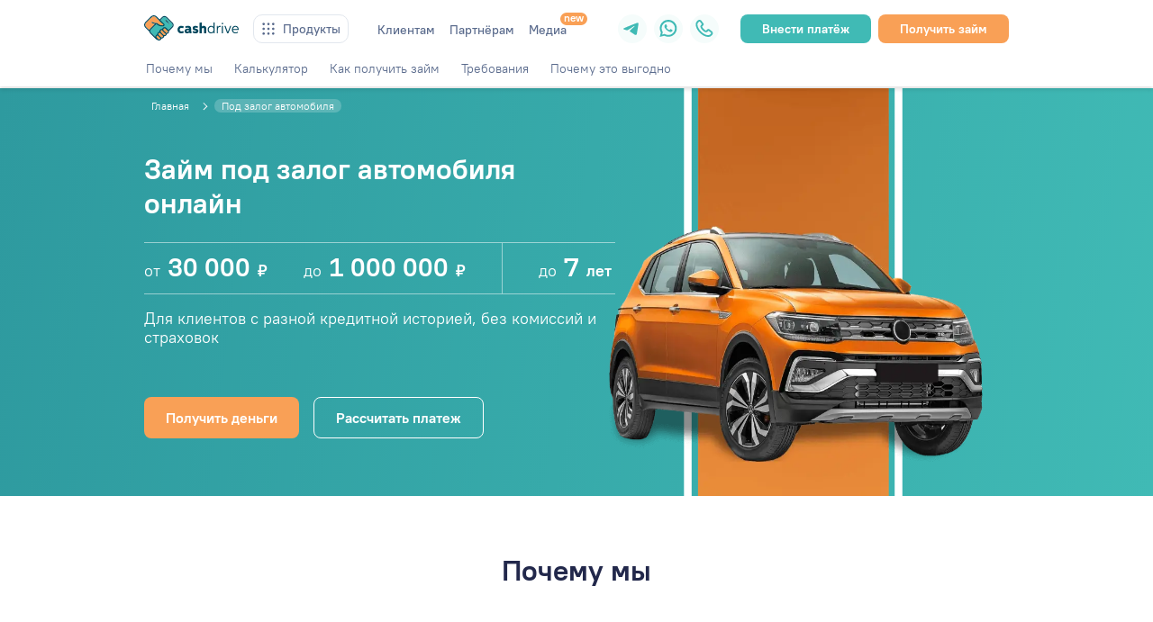

--- FILE ---
content_type: text/html; charset=utf-8
request_url: https://cashdrive.ru/pod-zalog-avto
body_size: 25830
content:
<!DOCTYPE html><html lang="ru"><head><meta charSet="UTF-8" data-next-head=""/><meta content="width=device-width, initial-scale=1, shrink-to-fit=no" name="viewport" data-next-head=""/><meta content="#ffffff" name="theme-color" data-next-head=""/><link href="/manifest.json" rel="manifest" data-next-head=""/><link href="/images/favicon.ico" rel="shortcut icon" type="image/x-icon" data-next-head=""/><link href="/images/logo192.png" rel="apple-touch-icon" data-next-head=""/><link href="/images/favicon-196x196.png" rel="icon" sizes="196x196" type="image/png" data-next-head=""/><link href="/images/favicon-96x96.png" rel="icon" sizes="96x96" type="image/png" data-next-head=""/><link href="/images/favicon-32x32.png" rel="icon" sizes="32x32" type="image/png" data-next-head=""/><link href="/images/favicon-16x16.png" rel="icon" sizes="16x16" type="image/png" data-next-head=""/><link href="/images/favicon-128.png" rel="icon" sizes="128x128" type="image/png" data-next-head=""/><meta content="КэшДрайв" name="application-name" data-next-head=""/><meta content="#FFFFFF" name="msapplication-TileColor" data-next-head=""/><meta content="/images/mstile-144x144.png" name="msapplication-TileImage" data-next-head=""/><meta content="/images/mstile-70x70.png" name="msapplication-square70x70logo" data-next-head=""/><meta content="/images/mstile-150x150.png" name="msapplication-square150x150logo" data-next-head=""/><meta content="/images/mstile-310x150.png" name="msapplication-wide310x150logo" data-next-head=""/><meta content="/images/mstile-310x310.png" name="msapplication-square310x310logo" data-next-head=""/><meta content="КэшДрайв" property="og:site_name" data-next-head=""/><meta content="website" property="og:type" data-next-head=""/><meta content="ru_RU" property="og:locale" data-next-head=""/><meta content="https://img.cashdrive.ru/cashdrive-ru/og-image-redesign.jpg" property="og:image" data-next-head=""/><meta content="https://img.cashdrive.ru/cashdrive-ru/og-image-redesign.jpg" property="og:image:secure_url" data-next-head=""/><meta content="КэшДрайв" property="og:image:alt" data-next-head=""/><meta content="image/jpeg" property="og:image:type" data-next-head=""/><meta content="1200" property="og:image:width" data-next-head=""/><meta content="630" property="og:image:height" data-next-head=""/><meta content="summary_large_image" name="twitter:card" data-next-head=""/><meta content="https://img.cashdrive.ru/cashdrive-ru/og-image-redesign.jpg" name="twitter:image" data-next-head=""/><meta content="https://img.cashdrive.ru/cashdrive-ru/og-image-redesign.jpg" property="vk:image" data-next-head=""/><meta content="ec7165acc9a25402" name="yandex-verification" data-next-head=""/><link href="https://cashdrive.ru/pod-zalog-avto" rel="canonical" data-next-head=""/><meta content="https://cashdrive.ru/pod-zalog-avto" property="og:url" data-next-head=""/><meta content="https://cashdrive.ru/pod-zalog-avto" name="twitter:url" data-next-head=""/><meta content="Займ под залог автомобиля 🚗 — деньги под ПТС | cashdrive" property="og:title" data-next-head=""/><meta content="Займ под залог автомобиля 🚗 — деньги под ПТС | cashdrive" name="twitter:title" data-next-head=""/><meta content="Займ под залог автомобиля 🚗 — деньги под ПТС | cashdrive" name="title" data-next-head=""/><meta content="Займ под залог авто без визита в офис. Онлайн-займы на карту за 40 минут ✔️Без отказа ✔️ до 1 000 000₽ ✔️ Выгодные условия. Деньги под залог автомобиля на карту без комиссий и страховок. Оформить заявку 📞 +7 (499) 705 77 57" name="description" data-next-head=""/><meta content="Займ под залог авто без визита в офис. Онлайн-займы на карту за 40 минут ✔️Без отказа ✔️ до 1 000 000₽ ✔️ Выгодные условия. Деньги под залог автомобиля на карту без комиссий и страховок. Оформить заявку 📞 +7 (499) 705 77 57" name="og:description" data-next-head=""/><meta content="Займ под залог авто без визита в офис. Онлайн-займы на карту за 40 минут ✔️Без отказа ✔️ до 1 000 000₽ ✔️ Выгодные условия. Деньги под залог автомобиля на карту без комиссий и страховок. Оформить заявку 📞 +7 (499) 705 77 57" name="twitter:description" data-next-head=""/><title data-next-head="">Займ под залог автомобиля 🚗 — деньги под ПТС | cashdrive</title><link rel="preload" href="/_next/static/css/9cc60f34c8e116ae.css" as="style"/><link rel="preload" href="/_next/static/css/83459b00d9dceff4.css" as="style"/><link rel="preload" href="/_next/static/css/99455839eadcb650.css" as="style"/><link rel="preload" href="/_next/static/css/9c5f1c40343fd8af.css" as="style"/><link rel="stylesheet" href="/_next/static/css/9cc60f34c8e116ae.css" data-n-g=""/><link rel="stylesheet" href="/_next/static/css/83459b00d9dceff4.css" data-n-p=""/><link rel="stylesheet" href="/_next/static/css/99455839eadcb650.css" data-n-p=""/><link rel="stylesheet" href="/_next/static/css/9c5f1c40343fd8af.css" data-n-p=""/><noscript data-n-css=""></noscript><script defer="" noModule="" src="/_next/static/chunks/polyfills-42372ed130431b0a.js"></script><script src="/_next/static/chunks/webpack-edd7f090adf4a6de.js" defer=""></script><script src="/_next/static/chunks/framework-d7de93249215fb06.js" defer=""></script><script src="/_next/static/chunks/main-67ec460780c89192.js" defer=""></script><script src="/_next/static/chunks/pages/_app-3bd8fa71c6a0f60d.js" defer=""></script><script src="/_next/static/chunks/139-e2e4c39ea16621a6.js" defer=""></script><script src="/_next/static/chunks/496-90c9f505eddce5bc.js" defer=""></script><script src="/_next/static/chunks/95-f29a898cd61a657f.js" defer=""></script><script src="/_next/static/chunks/376-52da6b7da9da8a70.js" defer=""></script><script src="/_next/static/chunks/748-539e3b4d68c3bec7.js" defer=""></script><script src="/_next/static/chunks/613-f860cb730959c666.js" defer=""></script><script src="/_next/static/chunks/pages/%5BfirstLevel%5D-7128c16b7d298b23.js" defer=""></script><script src="/_next/static/snqC9k7G0i-UpKZe7TyMl/_buildManifest.js" defer=""></script><script src="/_next/static/snqC9k7G0i-UpKZe7TyMl/_ssgManifest.js" defer=""></script></head><body style="margin:0"><div id="__next"><div class="style_Layout___ty_K"><div class="style_Layout__body___lyAb"><div class="style_Header__wrapper__drgwp"><div class="style_Header__menu-overlay__yO9wO"></div><div class="style_Header__small__C5Uh9"><div class="style_Header__column__8pHVQ"><a class="style_Header__logo-link__ZLBmM" href="/"><img alt="КэшДрайв" title="КэшДрайв" loading="lazy" width="28" height="32" decoding="async" data-nimg="1" class="style_Header__logo__dyi8O" style="color:transparent;max-width:100%;height:auto" src="/images/logoSmall.svg"/></a><div class="style_Header__delimiter__g4NIc"></div><nav class="style_Header__page-nav__59ifH style_Header__page-nav_isDesktopUA__rLUqn"><a class="style_Header__page-nav-item__2i3OF" href="#whyGood">Почему мы</a><a class="style_Header__page-nav-item__2i3OF" href="#calculator">Калькулятор</a><a class="style_Header__page-nav-item__2i3OF" href="#howWorksCard">Как получить займ</a><a class="style_Header__page-nav-item__2i3OF" href="#toWho">Требования</a><a class="style_Header__page-nav-item__2i3OF" href="#profit">Почему это выгодно</a></nav><div class="style_Header__delimiter__g4NIc"></div><div class="style_Header__block__cK36Y style_Header__block_buttons__7OfHq"><a aria-label="Telegram" class="style_Header__messenger__p0K_1 style_Header__messenger_icon_telegram__4o8TQ" href="https://t.me/Cashdrive_chat_bot" rel="noopener noreferrer" target="_blank"><span class="style_Header__messenger-icon__zkyq3 style_Header__messenger-icon_icon_telegram__w82X5"></span></a><a aria-label="WhatsApp" class="style_Header__messenger__p0K_1 style_Header__messenger_icon_whatsApp__5m2y2" href="https://web.whatsapp.com/send?phone=79065703432" rel="noopener noreferrer" target="_blank"><span class="style_Header__messenger-icon__zkyq3 style_Header__messenger-icon_icon_whatsApp__WqqH6"></span></a><a aria-label="Телефон" class="style_Header__messenger__p0K_1 style_Header__messenger_icon_phone__PjlXB" href="tel:+7 (499) 705 77 57" rel="noopener noreferrer" target="_blank"><span class="style_Header__messenger-icon__zkyq3 style_Header__messenger-icon_icon_phone__vft7X"></span></a><a class="style_Button__l6nGF style_Button_theme_primary__L1_tG style_Button_size_normal__JT0BP style_Header__lk__4hHOJ" target="_blank" href="https://cashdrive.ru/application?t=landingPayment"><span class="style_Button__content__tIdLT">Внести платёж</span></a><a class="style_Button__l6nGF style_Button_theme_secondary__uQHd3 style_Button_size_normal__JT0BP style_Header__appeal__3ty4n" target="_blank" href="https://cashdrive.ru/application?t=landing"><span class="style_Button__content__tIdLT">Получить займ</span></a></div></div></div><header class="style_Header__Ujyy5"><div class="style_Header__column__8pHVQ"><a class="style_Header__logo-link__ZLBmM" href="/"><img alt="КэшДрайв" title="КэшДрайв" loading="lazy" width="120" height="32" decoding="async" data-nimg="1" class="style_Header__logo__dyi8O" style="color:transparent;max-width:100%;height:auto" src="/images/logoFull.svg"/></a><div class="style_ProductsDropdown__wrapper__PkTQM style_Header__products__044_p"><button class="style_Button__l6nGF style_Button_theme_default__bXUCU style_Button_size_normal__JT0BP style_ProductsDropdown__button__G_6k_" type="button"><span class="style_Button__content__tIdLT">Продукты</span><span class="style_Icon__w15aL style_Icon_icon_menuDots__8Fe0m style_Icon_size_small__hdCgP style_Button__icon_position_left__PMmlS"></span></button><div class="style_ProductsDropdown__dropdown__q0iF5 style_ProductsDropdown__dropdown_isDesktop__shVki"><div class="style_ProductsDropdown__products___Bmhl"><a class="style_ProductItem__FIrLx style_ProductItem_theme_primary__4X2Yz style_ProductsDropdown__product-item__k0bNv" href="/pod-zalog-avto"><p class="style_ProductItem__title__rJMJD">Под залог авто</p><div class="style_ProductItem__texts__4JtIO"><span class="style_ProductItem__sum__EzQAh">до <span>1 000 000</span> <span class="style_Rouble___90Ds">₽</span></span><span>до 7 лет</span></div><div class="style_ProductItem__image__XfYmX"><img alt="Под залог авто" loading="lazy" decoding="async" data-nimg="fill" style="position:absolute;height:100%;width:100%;left:0;top:0;right:0;bottom:0;color:transparent" src="https://cms.cashdrive.ru/uploads/Mask_group_2_1_836ba917d0.png"/></div></a><a class="style_ProductItem__FIrLx style_ProductItem_theme_yellow__3qAG1 style_ProductsDropdown__product-item__k0bNv" href="/na-refinansirovanie"><p class="style_ProductItem__title__rJMJD">На рефинансирование</p><div class="style_ProductItem__texts__4JtIO"><span class="style_ProductItem__sum__EzQAh">до <span>1 000 000</span> <span class="style_Rouble___90Ds">₽</span></span><span>до 7 лет</span></div><div class="style_ProductItem__image__XfYmX"><img alt="На рефинансирование" loading="lazy" decoding="async" data-nimg="fill" style="position:absolute;height:100%;width:100%;left:0;top:0;right:0;bottom:0;color:transparent" src="https://cms.cashdrive.ru/uploads/Produkt_Desktop_3_1_c78bb9cbe0.png"/></div></a><a class="style_ProductItem__FIrLx style_ProductItem_theme_violet__D4xuR style_ProductsDropdown__product-item__k0bNv" href="/pod-zalog-moto"><p class="style_ProductItem__title__rJMJD">Под залог мотоцикла</p><div class="style_ProductItem__texts__4JtIO"><span class="style_ProductItem__sum__EzQAh">до <span>1 000 000</span> <span class="style_Rouble___90Ds">₽</span></span><span>до 7 лет</span></div><div class="style_ProductItem__image__XfYmX"><img alt="Под залог мотоцикла" loading="lazy" decoding="async" data-nimg="fill" style="position:absolute;height:100%;width:100%;left:0;top:0;right:0;bottom:0;color:transparent" src="https://cms.cashdrive.ru/uploads/helmet_mini_4018c6dfba.png"/></div></a><a class="style_ProductItem__FIrLx style_ProductItem_theme_red__fDl6I style_ProductsDropdown__product-item__k0bNv" href="/pod-zalog-spetstekhniki"><p class="style_ProductItem__title__rJMJD">Под залог спецтехники</p><div class="style_ProductItem__texts__4JtIO"><span class="style_ProductItem__sum__EzQAh">до <span>1 000 000</span> <span class="style_Rouble___90Ds">₽</span></span><span>до 7 лет</span></div><div class="style_ProductItem__image__XfYmX"><img alt="Под залог спецтехники" loading="lazy" decoding="async" data-nimg="fill" style="position:absolute;height:100%;width:100%;left:0;top:0;right:0;bottom:0;color:transparent" src="https://cms.cashdrive.ru/uploads/traktor_header_91f6ea65a7.png"/></div></a></div><div class="style_FlexibleConditionsTabs__3pnET style_FlexibleConditionsTabs_isSelectVisible__MIzJf style_ProductsDropdown__condition-tabs__gnaUQ"><div class="style_FlexibleConditionsTabs__wrapper__OxWHh style_FlexibleConditionsTabs__wrapper_isSelectVisible__BZRS_"><div class="style_FlexibleConditionsTabs__item__ovO3g style_FlexibleConditionsTabs__item_isActive__L_l4Y">по условиям</div><div class="style_FlexibleConditionsTabs__item__ovO3g">по типу карты</div><div class="style_FlexibleConditionsTabs__item__ovO3g">под залог</div><div class="style_FlexibleConditionsTabs__item__ovO3g">по суммам</div><div class="style_FlexibleConditionsTabs__item__ovO3g">по скорости</div><div class="style_FlexibleConditionsTabs__item__ovO3g">по занятости</div></div></div><div class="style_ProductsDropdown__conditions__RpsRV"><a class="style_ProductsDropdown__condition__R8cQE" href="/zajmy-bez-otkaza"><div class="style_SuperIcon__icon-wrap__dvPDx style_SuperIcon__icon-wrap_transparent__fisRZ style_ProductsDropdown__condition-icon__pSlBY"><img alt="" loading="lazy" width="80" height="80" decoding="async" data-nimg="1" class="style_SuperIcon__icon__1MWgO" style="color:transparent;max-width:100%;height:auto" src="https://cms.cashdrive.ru/uploads/tick_dc1f38794a.svg"/></div>Без отказов</a><a class="style_ProductsDropdown__condition__R8cQE" href="/zajmy-na-kartu"><div class="style_SuperIcon__icon-wrap__dvPDx style_SuperIcon__icon-wrap_transparent__fisRZ style_ProductsDropdown__condition-icon__pSlBY"><img alt="" loading="lazy" width="80" height="80" decoding="async" data-nimg="1" class="style_SuperIcon__icon__1MWgO" style="color:transparent;max-width:100%;height:auto" src="https://cms.cashdrive.ru/uploads/card_c396f588fb.svg"/></div>На карту</a><a class="style_ProductsDropdown__condition__R8cQE" href="/zajmy-bez-proverok"><div class="style_SuperIcon__icon-wrap__dvPDx style_SuperIcon__icon-wrap_transparent__fisRZ style_ProductsDropdown__condition-icon__pSlBY"><img alt="" loading="lazy" width="80" height="80" decoding="async" data-nimg="1" class="style_SuperIcon__icon__1MWgO" style="color:transparent;max-width:100%;height:auto" src="https://cms.cashdrive.ru/uploads/loupe_4f66539b2e.svg"/></div>Без проверок</a><a class="style_ProductsDropdown__condition__R8cQE" href="/zajmy-ne-vyhodya-iz-doma"><div class="style_SuperIcon__icon-wrap__dvPDx style_SuperIcon__icon-wrap_transparent__fisRZ style_ProductsDropdown__condition-icon__pSlBY"><img alt="" loading="lazy" width="80" height="80" decoding="async" data-nimg="1" class="style_SuperIcon__icon__1MWgO" style="color:transparent;max-width:100%;height:auto" src="https://cms.cashdrive.ru/uploads/phone_ba0701bc30.svg"/></div>Не выходя из дома</a><a class="style_ProductsDropdown__condition__R8cQE" href="/zajmy-s-prosrochkami"><div class="style_SuperIcon__icon-wrap__dvPDx style_SuperIcon__icon-wrap_transparent__fisRZ style_ProductsDropdown__condition-icon__pSlBY"><img alt="" loading="lazy" width="80" height="80" decoding="async" data-nimg="1" class="style_SuperIcon__icon__1MWgO" style="color:transparent;max-width:100%;height:auto" src="https://cms.cashdrive.ru/uploads/calendar_c1b13a837c.svg"/></div>С просрочками</a><a class="style_ProductsDropdown__condition__R8cQE" href="/zajmy-do-zarplaty"><div class="style_SuperIcon__icon-wrap__dvPDx style_SuperIcon__icon-wrap_transparent__fisRZ style_ProductsDropdown__condition-icon__pSlBY"><img alt="" loading="lazy" width="80" height="80" decoding="async" data-nimg="1" class="style_SuperIcon__icon__1MWgO" style="color:transparent;max-width:100%;height:auto" src="https://cms.cashdrive.ru/uploads/money_da88630c52.svg"/></div>До зарплаты</a><a class="style_ProductsDropdown__condition__R8cQE" href="/zajmy-rassrochka"><div class="style_SuperIcon__icon-wrap__dvPDx style_SuperIcon__icon-wrap_transparent__fisRZ style_ProductsDropdown__condition-icon__pSlBY"><img alt="" loading="lazy" width="80" height="80" decoding="async" data-nimg="1" class="style_SuperIcon__icon__1MWgO" style="color:transparent;max-width:100%;height:auto" src="https://cms.cashdrive.ru/uploads/heart_67a286749b.svg"/></div>В рассрочку</a><a class="style_ProductsDropdown__condition__R8cQE" href="/zajmy-bez-zaloga-bez-poruchitelei"><div class="style_SuperIcon__icon-wrap__dvPDx style_SuperIcon__icon-wrap_transparent__fisRZ style_ProductsDropdown__condition-icon__pSlBY"><img alt="" loading="lazy" width="80" height="80" decoding="async" data-nimg="1" class="style_SuperIcon__icon__1MWgO" style="color:transparent;max-width:100%;height:auto" src="https://cms.cashdrive.ru/uploads/documents_1fa8d1c618.svg"/></div>Без залога и поручителей</a><a class="style_ProductsDropdown__condition__R8cQE" href="/zajmy-bez-pasporta"><div class="style_SuperIcon__icon-wrap__dvPDx style_SuperIcon__icon-wrap_transparent__fisRZ style_ProductsDropdown__condition-icon__pSlBY"><img alt="" loading="lazy" width="80" height="80" decoding="async" data-nimg="1" class="style_SuperIcon__icon__1MWgO" style="color:transparent;max-width:100%;height:auto" src="https://cms.cashdrive.ru/uploads/ekspress_zajmy_3a40253de6.svg"/></div>Без паспорта</a><a class="style_ProductsDropdown__condition__R8cQE" href="/zajmy-bez-protsentov"><div class="style_SuperIcon__icon-wrap__dvPDx style_SuperIcon__icon-wrap_transparent__fisRZ style_ProductsDropdown__condition-icon__pSlBY"><img alt="" loading="lazy" width="80" height="80" decoding="async" data-nimg="1" class="style_SuperIcon__icon__1MWgO" style="color:transparent;max-width:100%;height:auto" src="https://cms.cashdrive.ru/uploads/bez_proczentov_20727fcd5c.svg"/></div>Без процентов</a></div></div></div><nav class="style_Header__nav__VXk_w"><a class="style_Header__nav-item__9h3D6" href="/tekushchim-klientam">Клиентам</a><a class="style_Header__nav-item__9h3D6" href="/partnyoram">Партнёрам</a><a class="style_Header__nav-item__9h3D6 style_Header__nav-item_isNew__aFlDA" href="https://cashdrive.ru/media">Медиа</a></nav><div class="style_Header__block__cK36Y style_Header__block_buttons__7OfHq"><a aria-label="Telegram" class="style_Header__messenger__p0K_1 style_Header__messenger_icon_telegram__4o8TQ" href="https://t.me/Cashdrive_chat_bot" rel="noopener noreferrer" target="_blank"><span class="style_Header__messenger-icon__zkyq3 style_Header__messenger-icon_icon_telegram__w82X5"></span></a><a aria-label="WhatsApp" class="style_Header__messenger__p0K_1 style_Header__messenger_icon_whatsApp__5m2y2" href="https://web.whatsapp.com/send?phone=79065703432" rel="noopener noreferrer" target="_blank"><span class="style_Header__messenger-icon__zkyq3 style_Header__messenger-icon_icon_whatsApp__WqqH6"></span></a><a aria-label="Телефон" class="style_Header__messenger__p0K_1 style_Header__messenger_icon_phone__PjlXB" href="tel:+7 (499) 705 77 57" rel="noopener noreferrer" target="_blank"><span class="style_Header__messenger-icon__zkyq3 style_Header__messenger-icon_icon_phone__vft7X"></span></a><a class="style_Button__l6nGF style_Button_theme_primary__L1_tG style_Button_size_normal__JT0BP style_Header__lk__4hHOJ" target="_blank" href="https://cashdrive.ru/application?t=landingPayment"><span class="style_Button__content__tIdLT">Внести платёж</span></a><a class="style_Button__l6nGF style_Button_theme_secondary__uQHd3 style_Button_size_normal__JT0BP style_Header__appeal__3ty4n" target="_blank" href="https://cashdrive.ru/application?t=landing"><span class="style_Button__content__tIdLT">Получить займ</span></a></div><button class="style_Button__l6nGF style_Button_theme_transparent__4inE3 style_Button_size_normal__JT0BP style_Header__menu-button__Omojh" aria-label="Меню" type="button"><span class="style_Button__content__tIdLT style_Header__menu-button-content__uymb9"><span class="style_Header__menu-button-line__7XUCY"></span></span></button></div><div class="style_Header__column__8pHVQ style_Header__column_nav__M20vS"><nav class="style_Header__page-nav__59ifH style_Header__page-nav_isDesktopUA__rLUqn"><a class="style_Header__page-nav-item__2i3OF" href="#whyGood">Почему мы</a><a class="style_Header__page-nav-item__2i3OF" href="#calculator">Калькулятор</a><a class="style_Header__page-nav-item__2i3OF" href="#howWorksCard">Как получить займ</a><a class="style_Header__page-nav-item__2i3OF" href="#toWho">Требования</a><a class="style_Header__page-nav-item__2i3OF" href="#profit">Почему это выгодно</a></nav></div></header></div><div class="style_Layout__column__9vk3o"><button class="style_Button__l6nGF style_Button_theme_round__6oL4L style_Button_size_normal__JT0BP style_Layout__to-top__C4ZMw" type="button"><span class="style_Button__content__tIdLT style_Layout__to-top-content__jwN_b"></span><span class="style_Icon__w15aL style_Icon_icon_chevrons-top__jJhTW style_Icon_size_normal__kyNZG undefined style_Layout__to-top-icon__LlbFF"></span></button></div><main><div itemScope="" itemType="https://schema.org/Product" style="display:none"><meta content="Займ под залог автомобиля онлайн" itemProp="name"/><meta content="https://cashdrive.ru/images/logoFull.svg" itemProp="image"/><meta content="Займ под залог авто без визита в офис. Онлайн-займы на карту за 40 минут ✔️Без отказа ✔️ до 1 000 000₽ ✔️ Выгодные условия. Деньги под залог автомобиля на карту без комиссий и страховок. Оформить заявку 📞 +7 (499) 705 77 57" itemProp="description"/><meta content="https://cashdrive.ru/pod-zalog-avto" itemProp="url"/><div itemProp="brand" itemScope="" itemType="https://schema.org/Brand"><meta content="Cashdrive" itemProp="name"/></div><div itemProp="offers" itemScope="" itemType="https://schema.org/AggregateOffer"><meta content="30000" itemProp="lowPrice"/><meta content="1000000" itemProp="highPrice"/><meta content="RUB" itemProp="priceCurrency"/><meta content="https://schema.org/InStock" itemProp="availability"/></div><div itemProp="aggregateRating" itemScope="" itemType="https://schema.org/AggregateRating"><meta content="4,9" itemProp="ratingValue"/><meta content="5" itemProp="bestRating"/><meta content="1" itemProp="worstRating"/><meta content="6817" itemProp="reviewCount"/></div></div><section class="style_TopBlock__tns7i style_TopBlock_theme_primary__D51f7 style_TopBlock_withSubHeader__VQ9qT"><div class="style_TopBlock__column__fSQoL"><div class="style_TopBlock__texts__SHgNY undefined style_TopBlock__texts_type_product__duSKA"><ul class="style_Breadcrumb__q_Wo3 style_TopBlock__breadcrumb__HYQCi" itemScope="" itemType="https://schema.org/BreadcrumbList"><li class="style_Breadcrumb__item__H0BJ3" itemProp="itemListElement" itemScope="" itemType="https://schema.org/ListItem"><meta content="https://cashdrive.ru/" itemProp="item"/><a class="style_Breadcrumb__item-link__RdBSl" href="/"><span itemProp="name">Главная</span><meta content="1" itemProp="position"/></a></li><li class="style_Breadcrumb__item__H0BJ3" itemProp="itemListElement" itemScope="" itemType="https://schema.org/ListItem"><meta content="https://cashdrive.ru/pod-zalog-avto" itemProp="item"/><p class="style_Breadcrumb__item-name__dzakZ"><span itemProp="name">Под залог автомобиля</span><meta content="2" itemProp="position"/></p></li></ul><div class="style_TopBlock__title__W0mip undefined style_TopBlock__title_type_product__LLY3q"><h1>Займ под залог автомобиля онлайн</h1></div><div class="style_TopBlock__conditions__FSMam"><div class="style_TopBlock__conditions-sum-wrap__OCCGp"><p class="style_TopBlock__conditions-sum__RCbX4"><span class="style_TopBlock__conditions-prefix__fu0P3">от</span><span><span class="style_TopBlock__conditions-value__3f_qC">30 000</span><span class="style_TopBlock__conditions-label__tQpM_"><span class="style_Rouble___90Ds">₽</span></span></span></p><p class="style_TopBlock__conditions-sum__RCbX4"><span class="style_TopBlock__conditions-prefix__fu0P3">до</span><span><span class="style_TopBlock__conditions-value__3f_qC">1 000 000</span><span class="style_TopBlock__conditions-label__tQpM_"><span class="style_Rouble___90Ds">₽</span></span></span></p></div><p class="style_TopBlock__conditions-period__6B7Ol"><span class="style_TopBlock__conditions-prefix__fu0P3">до</span><span class="style_TopBlock__conditions-value__3f_qC">7</span><span class="style_TopBlock__conditions-label__tQpM_">лет</span></p></div><div class="style_TopBlock__subtitle__8Zo5L style_TopBlock__subtitle_type_product__eS20X"><p>Для клиентов с разной кредитной историей, без комиссий и страховок</p></div><div class="style_TopBlock__features__B4pAs"></div><div class="style_TopBlock__buttons__Ot1Jy"><a class="style_Button__l6nGF style_Button_theme_secondary__uQHd3 style_Button_size_normal__JT0BP style_TopBlock__button__dSQXx style_TopBlock__button_type_product__7ky7l" target="_blank" href="/application?t=landing"><span class="style_Button__content__tIdLT">Получить деньги</span></a><a href="/pod-zalog-avto#calculator"><button class="style_Button__l6nGF style_Button_theme_transparent-white__hlRRJ style_Button_size_normal__JT0BP style_TopBlock__button__dSQXx style_TopBlock__button_type_product__7ky7l" type="button"><span class="style_Button__content__tIdLT">Рассчитать платеж</span></button></a></div></div><div class="style_TopBlock__image-wrap__zQ8kl style_TopBlock__image-wrap_type_product__zZLlk"><img alt="car" loading="lazy" decoding="async" data-nimg="fill" class="style_TopBlock__image__dP2HM" style="position:absolute;height:100%;width:100%;left:0;top:0;right:0;bottom:0;color:transparent" src="https://cms.cashdrive.ru/uploads/pledge_8010c50501_d66b4efebb.webp"/></div></div></section><section class="style_WhyGoodBlock__F_qkA" id="whyGood"><div class="style_WhyGoodBlock__column__TE3O4"><h2>Почему мы</h2><ul class="style_Benefits__2d5I5 style_WhyGoodBlock__benefits__Z_A23"><li class="style_Benefits__item__OCnPk style_Benefits__item_theme_primary__qCQwl"><div class="style_Benefits__item-inner__4T7ME style_Benefits__item-inner_theme_primary__jekt1"><div class="style_Benefits__icon__uRy6_"><img alt="/uploads/time_primary_3cb41a1629.svg" loading="lazy" width="37" height="37" decoding="async" data-nimg="1" style="color:transparent;max-width:100%;height:auto" src="https://cms.cashdrive.ru/uploads/time_primary_3cb41a1629.svg"/></div><p class="style_Benefits__title__96G0n">Деньги — за 40 минут</p><p class="style_Benefits__text__RwqJE">Столько времени обычно проходит до получения денег на карту</p></div></li><li class="style_Benefits__item__OCnPk style_Benefits__item_theme_primary__qCQwl"><div class="style_Benefits__item-inner__4T7ME style_Benefits__item-inner_theme_primary__jekt1"><div class="style_Benefits__icon__uRy6_"><img alt="/uploads/key_primary_051a61f774.svg" loading="lazy" width="36" height="36" decoding="async" data-nimg="1" style="color:transparent;max-width:100%;height:auto" src="https://cms.cashdrive.ru/uploads/key_primary_051a61f774.svg"/></div><p class="style_Benefits__title__96G0n">Автомобиль остаётся у вас</p><p class="style_Benefits__text__RwqJE">Вы пользуетесь авто как и раньше, мы не забираем ПТС, только оформляем залог</p></div></li><li class="style_Benefits__item__OCnPk style_Benefits__item_theme_primary__qCQwl"><div class="style_Benefits__item-inner__4T7ME style_Benefits__item-inner_theme_primary__jekt1"><div class="style_Benefits__icon__uRy6_"><img alt="/uploads/connection_primary_37f58f7e0d.svg" loading="lazy" width="40" height="28" decoding="async" data-nimg="1" style="color:transparent;max-width:100%;height:auto" src="https://cms.cashdrive.ru/uploads/connection_primary_37f58f7e0d.svg"/></div><p class="style_Benefits__title__96G0n">Полностью онлайн</p><p class="style_Benefits__text__RwqJE">Без визитов в офис и очередей. Заявка на сайте, оценка авто по фотографиям</p></div></li></ul></div></section><section class="style_CalculatorBlock__2i8kb" id="calculator"><div class="style_CalculatorBlock__column__WNeCG"><h2>Калькулятор займов</h2><p class="style_CalculatorBlock__description__ZE2WN">Проверьте, какие продукты вам доступны и на каких условиях</p><div class="style_CalculatorBlock__wrap__Mh0mw"><div class="style_CalculatorBlock__calculator__zbtHh"><label class="style_CalculatorBlock__calculator-label__zc2ZC" for="c5afb97c-359d-46d7-82f1-fca840fc60cb">Сумма займа</label><div class="style_Input__jD_di style_Input_size_m__ADviL style_Input_type_number__e1XEm style_CalculatorBlock__calculator-input__vhvdf"><input autoComplete="off" class="style_Input__control__eYUBi" id="c5afb97c-359d-46d7-82f1-fca840fc60cb" maxLength="8" type="tel" value="400 000"/><p class="style_Input__suffix__eSZuf">₽</p><div class="rc-slider style_CalculatorBlock__calculator-slider__4__4d rc-slider-horizontal rc-slider-with-marks"><div class="rc-slider-rail"></div><div class="rc-slider-track" style="left:0%;width:38.144329896907216%"></div><div class="rc-slider-step"><span class="rc-slider-dot rc-slider-dot-active" style="left:0%;transform:translateX(-50%)"></span><span class="rc-slider-dot rc-slider-dot-active" style="left:1.0309278350515463%;transform:translateX(-50%)"></span><span class="rc-slider-dot rc-slider-dot-active" style="left:2.0618556701030926%;transform:translateX(-50%)"></span><span class="rc-slider-dot rc-slider-dot-active" style="left:3.0927835051546393%;transform:translateX(-50%)"></span><span class="rc-slider-dot rc-slider-dot-active" style="left:4.123711340206185%;transform:translateX(-50%)"></span><span class="rc-slider-dot rc-slider-dot-active" style="left:5.154639175257731%;transform:translateX(-50%)"></span><span class="rc-slider-dot rc-slider-dot-active" style="left:6.185567010309279%;transform:translateX(-50%)"></span><span class="rc-slider-dot rc-slider-dot-active" style="left:7.216494845360824%;transform:translateX(-50%)"></span><span class="rc-slider-dot rc-slider-dot-active" style="left:12.371134020618557%;transform:translateX(-50%)"></span><span class="rc-slider-dot rc-slider-dot-active" style="left:17.525773195876287%;transform:translateX(-50%)"></span><span class="rc-slider-dot rc-slider-dot-active" style="left:22.68041237113402%;transform:translateX(-50%)"></span><span class="rc-slider-dot rc-slider-dot-active" style="left:27.835051546391753%;transform:translateX(-50%)"></span><span class="rc-slider-dot rc-slider-dot-active" style="left:32.98969072164948%;transform:translateX(-50%)"></span><span class="rc-slider-dot rc-slider-dot-active" style="left:38.144329896907216%;transform:translateX(-50%)"></span><span class="rc-slider-dot" style="left:43.29896907216495%;transform:translateX(-50%)"></span><span class="rc-slider-dot" style="left:48.45360824742268%;transform:translateX(-50%)"></span><span class="rc-slider-dot" style="left:53.608247422680414%;transform:translateX(-50%)"></span><span class="rc-slider-dot" style="left:58.76288659793815%;transform:translateX(-50%)"></span><span class="rc-slider-dot" style="left:63.91752577319587%;transform:translateX(-50%)"></span><span class="rc-slider-dot" style="left:69.0721649484536%;transform:translateX(-50%)"></span><span class="rc-slider-dot" style="left:74.22680412371135%;transform:translateX(-50%)"></span><span class="rc-slider-dot" style="left:79.38144329896907%;transform:translateX(-50%)"></span><span class="rc-slider-dot" style="left:84.5360824742268%;transform:translateX(-50%)"></span><span class="rc-slider-dot" style="left:89.69072164948454%;transform:translateX(-50%)"></span><span class="rc-slider-dot" style="left:94.84536082474226%;transform:translateX(-50%)"></span><span class="rc-slider-dot" style="left:100%;transform:translateX(-50%)"></span></div><div class="rc-slider-handle" style="left:38.144329896907216%;transform:translateX(-50%)" tabindex="0" role="slider" aria-valuemin="30000" aria-valuemax="1000000" aria-valuenow="400000" aria-disabled="false" aria-label="Сумма кредита" aria-orientation="horizontal"></div><div class="rc-slider-mark"><span class="rc-slider-mark-text rc-slider-mark-text-active" style="left:0%;transform:translateX(-50%)"></span><span class="rc-slider-mark-text rc-slider-mark-text-active" style="left:1.0309278350515463%;transform:translateX(-50%)"></span><span class="rc-slider-mark-text rc-slider-mark-text-active" style="left:2.0618556701030926%;transform:translateX(-50%)"></span><span class="rc-slider-mark-text rc-slider-mark-text-active" style="left:3.0927835051546393%;transform:translateX(-50%)"></span><span class="rc-slider-mark-text rc-slider-mark-text-active" style="left:4.123711340206185%;transform:translateX(-50%)"></span><span class="rc-slider-mark-text rc-slider-mark-text-active" style="left:5.154639175257731%;transform:translateX(-50%)"></span><span class="rc-slider-mark-text rc-slider-mark-text-active" style="left:6.185567010309279%;transform:translateX(-50%)"></span><span class="rc-slider-mark-text rc-slider-mark-text-active" style="left:7.216494845360824%;transform:translateX(-50%)"></span><span class="rc-slider-mark-text rc-slider-mark-text-active" style="left:12.371134020618557%;transform:translateX(-50%)"></span><span class="rc-slider-mark-text rc-slider-mark-text-active" style="left:17.525773195876287%;transform:translateX(-50%)"></span><span class="rc-slider-mark-text rc-slider-mark-text-active" style="left:22.68041237113402%;transform:translateX(-50%)"></span><span class="rc-slider-mark-text rc-slider-mark-text-active" style="left:27.835051546391753%;transform:translateX(-50%)"></span><span class="rc-slider-mark-text rc-slider-mark-text-active" style="left:32.98969072164948%;transform:translateX(-50%)"></span><span class="rc-slider-mark-text rc-slider-mark-text-active" style="left:38.144329896907216%;transform:translateX(-50%)"></span><span class="rc-slider-mark-text" style="left:43.29896907216495%;transform:translateX(-50%)"></span><span class="rc-slider-mark-text" style="left:48.45360824742268%;transform:translateX(-50%)"></span><span class="rc-slider-mark-text" style="left:53.608247422680414%;transform:translateX(-50%)"></span><span class="rc-slider-mark-text" style="left:58.76288659793815%;transform:translateX(-50%)"></span><span class="rc-slider-mark-text" style="left:63.91752577319587%;transform:translateX(-50%)"></span><span class="rc-slider-mark-text" style="left:69.0721649484536%;transform:translateX(-50%)"></span><span class="rc-slider-mark-text" style="left:74.22680412371135%;transform:translateX(-50%)"></span><span class="rc-slider-mark-text" style="left:79.38144329896907%;transform:translateX(-50%)"></span><span class="rc-slider-mark-text" style="left:84.5360824742268%;transform:translateX(-50%)"></span><span class="rc-slider-mark-text" style="left:89.69072164948454%;transform:translateX(-50%)"></span><span class="rc-slider-mark-text" style="left:94.84536082474226%;transform:translateX(-50%)"></span><span class="rc-slider-mark-text" style="left:100%;transform:translateX(-50%)"></span></div></div></div><label class="style_CalculatorBlock__calculator-label__zc2ZC" for="bdd8e33a-48fe-40eb-a917-cabd79ba4806">Срок</label><div class="style_Input__jD_di style_Input_size_m__ADviL style_Input_type_text__lu4xG style_CalculatorBlock__calculator-input__vhvdf"><input autoComplete="off" class="style_Input__control__eYUBi" disabled="" id="bdd8e33a-48fe-40eb-a917-cabd79ba4806" type="text" value="36"/><p class="style_Input__suffix__eSZuf">мес</p><div class="rc-slider style_CalculatorBlock__calculator-slider__4__4d rc-slider-horizontal rc-slider-with-marks"><div class="rc-slider-rail"></div><div class="rc-slider-track" style="left:0%;width:50%"></div><div class="rc-slider-step"><span class="rc-slider-dot rc-slider-dot-active" style="left:0%;transform:translateX(-50%)"></span><span class="rc-slider-dot rc-slider-dot-active" style="left:25%;transform:translateX(-50%)"></span><span class="rc-slider-dot rc-slider-dot-active" style="left:50%;transform:translateX(-50%)"></span><span class="rc-slider-dot" style="left:75%;transform:translateX(-50%)"></span><span class="rc-slider-dot" style="left:100%;transform:translateX(-50%)"></span></div><div class="rc-slider-handle" style="left:50%;transform:translateX(-50%)" tabindex="0" role="slider" aria-valuemin="12" aria-valuemax="60" aria-valuenow="36" aria-disabled="false" aria-label="Срок" aria-orientation="horizontal"></div><div class="rc-slider-mark"><span class="rc-slider-mark-text rc-slider-mark-text-active" style="left:0%;transform:translateX(-50%)"></span><span class="rc-slider-mark-text rc-slider-mark-text-active" style="left:25%;transform:translateX(-50%)"></span><span class="rc-slider-mark-text rc-slider-mark-text-active" style="left:50%;transform:translateX(-50%)"></span><span class="rc-slider-mark-text" style="left:75%;transform:translateX(-50%)"></span><span class="rc-slider-mark-text" style="left:100%;transform:translateX(-50%)"></span></div></div></div><div class="style_CalculatorBlock__calculator-row__4Yj0b"><div class="style_CalculatorBlock__calculator-col__q_VkB"><label class="style_CalculatorBlock__calculator-label__zc2ZC" for="3f913721-fab0-4127-a2f1-6b382d7e22df">Кредитная история<span class="style_CalculatorBlock__calculator-label-button-wrap__EEQcf"><span class="style_Icon__w15aL style_Icon_icon_question__ceWYA style_Icon_size_normal__kyNZG style_CalculatorBlock__calculator-label-button__F3H_m"></span></span></label><div class="style_Input__jD_di style_Input_size_m__ADviL style_Input_type_select__gw7Ur style_CalculatorBlock__calculator-input__vhvdf"><input autoComplete="off" class="style_Input__control__eYUBi" id="3f913721-fab0-4127-a2f1-6b382d7e22df" type="text" readOnly="" value="Отличная"/><span class="style_Icon__w15aL style_Icon_icon_arrow-bottom__sL66z style_Icon_size_normal__kyNZG style_Input__select-icon__ENcSH"></span></div></div></div></div><div class="style_CalculatorBlock__result__9Ttb0"><div class="style_CalculatorBlock__result-shape__nFgMM undefined"></div><div class="style_CalculatorBlock__result-card__g7ocD"><div class="style_SuperIcon__icon-wrap__dvPDx style_CalculatorBlock__result-icon__49KuR"><img alt="" loading="lazy" width="80" height="80" decoding="async" data-nimg="1" class="style_SuperIcon__icon__1MWgO" style="color:transparent;max-width:100%;height:auto" src="https://cms.cashdrive.ru/uploads/car_Switcher_24cba6dae1.svg"/></div><p class="style_CalculatorBlock__result-title__G_qzw">Под залог авто</p><div class="style_CalculatorBlock__result-info__K2n0P"><p class="style_CalculatorBlock__result-info-label__BrMW1">Вероятность одобрения</p><p class="style_CalculatorBlock__result-info-value__e_BFM"></p></div><div class="style_CalculatorBlock__result-info__K2n0P"><p class="style_CalculatorBlock__result-info-label__BrMW1">Ежемесячный платёж</p><p class="style_CalculatorBlock__result-info-value__e_BFM"> ₽</p></div><a class="style_Button__l6nGF style_Button_theme_secondary__uQHd3 style_Button_size_normal__JT0BP style_CalculatorBlock__result-button__7_pCw" target="_blank" href="https://cashdrive.ru/application?t=landing"><span class="style_Button__content__tIdLT">Получить</span></a></div></div></div></div></section><section class="style_HowItWorksBlock__u68pC" id="howWorksCard"><div class="style_HowItWorksBlock__column__WV7Qo"><h2>Как получить деньги под залог авто: короткая инструкция</h2><div class="style_Steps__Vx21B"><div class="style_Steps__item__M74Sg style_Steps__item_theme_mixed__3EBzF undefined"><p class="style_Steps__item-title__T2mA2">Заполните заявку</p><div class="style_Steps__item-subtitle__jy16W"><p>Короткая анкета на сайте займёт пару минут</p></div><span class="style_Steps__item-number__8EwWZ style_Steps__item-number_theme_mixed__CBIzL">1</span></div><div class="style_Steps__item__M74Sg style_Steps__item_theme_mixed__3EBzF undefined"><p class="style_Steps__item-title__T2mA2">Сделайте фото</p><div class="style_Steps__item-subtitle__jy16W"><p>Паспорт и селфи, автомобиль, СТС и ПТС</p></div><span class="style_Steps__item-number__8EwWZ style_Steps__item-number_theme_mixed__CBIzL">2</span></div><div class="style_Steps__item__M74Sg style_Steps__item_theme_mixed__3EBzF undefined"><p class="style_Steps__item-title__T2mA2">Получите деньги на карту</p><div class="style_Steps__item-subtitle__jy16W"><p>Сообщим результат онлайн и по СМС, переведём деньги на карту</p></div><span class="style_Steps__item-number__8EwWZ style_Steps__item-number_theme_mixed__CBIzL">3</span></div></div></div></section><section class="style_VideoBlock__Kkfti" id="video"><h2 class="style_VideoBlock__title__4aKdk">... и видео, если нужно подробнее</h2><div class="style_VideoBlock__column__lvYMP"><div class="style_VideoBlock__videoWrap__gyXkT" itemScope="" itemType="https://schema.org/VideoObject"><meta content="https://rutube.ru/play/embed/a2a287eea4c86dffe15d7c8db47b5680/" itemProp="contentUrl"/><meta content="Как получить деньги под залог авто в cashdrive" itemProp="name"/><meta content="Весь процесс на видео — от перехода на анкету до зачисления денег на карту" itemProp="description"/><meta content="2022-03-02" itemProp="uploadDate"/><meta content="PT2M30S" itemProp="duration"/><meta content="https://i.ytimg.com/vi/xMkUk58cfZQ/hqdefault.jpg" itemProp="thumbnailUrl"/><iframe allow="accelerometer; autoplay; clipboard-write; encrypted-media; gyroscope; picture-in-picture" allowFullScreen="" class="style_VideoBlock__video__9sqmN" frameBorder="0" src="https://rutube.ru/play/embed/a2a287eea4c86dffe15d7c8db47b5680/" title="YouTube video player"></iframe></div></div></section><section class="style_ToWhoBlock__n9BFj" id="toWho"><h2>Деньги под залог автомобиля можно получить, если вы</h2><div class="style_ToWhoBlock__bg__AS_VO style_ToWhoBlock__bg_theme_primary__8XDrV"><div class="style_ToWhoBlock__circle__07Gzk style_ToWhoBlock__circle_theme_primary__YTKV3"><div class="style_ToWhoBlock__image-wrapper__3Geyn undefined"><img alt="image" loading="lazy" width="352" height="352" decoding="async" data-nimg="1" class="" style="color:transparent;max-width:100%;height:auto" src="https://cms.cashdrive.ru/uploads/pledge_bubble_cf606cc6d5.png"/></div></div><ul class="style_ToWhoBlock__requirements__XBYos"><li class="style_ToWhoBlock__requirements-item__U2EHd"><div class="style_ToWhoBlock__requirements-icon-wrap__SWCHA"><span class="style_Icon__w15aL style_Icon_icon_circleCheckedPrimary__am8Ov style_Icon_size_normal__kyNZG style_ToWhoBlock__requirements-icon__Vuxt6"></span></div>Гражданин РФ</li><li class="style_ToWhoBlock__requirements-item__U2EHd"><div class="style_ToWhoBlock__requirements-icon-wrap__SWCHA"><span class="style_Icon__w15aL style_Icon_icon_circleCheckedPrimary__am8Ov style_Icon_size_normal__kyNZG style_ToWhoBlock__requirements-icon__Vuxt6"></span></div>Физическое лицо</li><li class="style_ToWhoBlock__requirements-item__U2EHd"><div class="style_ToWhoBlock__requirements-icon-wrap__SWCHA"><span class="style_Icon__w15aL style_Icon_icon_circleCheckedPrimary__am8Ov style_Icon_size_normal__kyNZG style_ToWhoBlock__requirements-icon__Vuxt6"></span></div>Собственник авто категории В, C или D</li><li class="style_ToWhoBlock__requirements-item__U2EHd"><div class="style_ToWhoBlock__requirements-icon-wrap__SWCHA"><span class="style_Icon__w15aL style_Icon_icon_circleCheckedPrimary__am8Ov style_Icon_size_normal__kyNZG style_ToWhoBlock__requirements-icon__Vuxt6"></span></div>Возраст — от 21 до 64 лет</li></ul></div></section><section class="style_ProfitBlock__OQ1pt" id="profit"><div class="style_ProfitBlock__column__FU41B"><h2>Почему займ под залог машины — это выгодно</h2></div><div class="style_ProfitBlock__bg__AU0Ds style_ProfitBlock__bg_left__mXMVA"><ul class="style_ProfitBlock__profit__Ebyrp"><li class="style_Item__profit-item___o5WX"><div class="style_SuperIcon__icon-wrap__dvPDx style_Item__profit-icon__7i1Ah"><img alt="" loading="lazy" width="80" height="80" decoding="async" data-nimg="1" class="style_SuperIcon__icon__1MWgO" style="color:transparent;max-width:100%;height:auto" src="https://cms.cashdrive.ru/uploads/camera_67e80fd01d.svg"/></div><div class="">Под залог можно получить большую сумму — до 80% от стоимости авто</div></li><li class="style_Item__profit-item___o5WX"><div class="style_SuperIcon__icon-wrap__dvPDx style_Item__profit-icon__7i1Ah"><img alt="" loading="lazy" width="80" height="80" decoding="async" data-nimg="1" class="style_SuperIcon__icon__1MWgO" style="color:transparent;max-width:100%;height:auto" src="https://cms.cashdrive.ru/uploads/heart_67a286749b.svg"/></div><div class="">При наличии залога мы лояльнее относимся к кредитной истории</div></li></ul></div><div class="style_ProfitBlock__bg__AU0Ds style_ProfitBlock__bg_right__hMAaC"><ul class="style_ProfitBlock__profit__Ebyrp"><li class="style_Item__profit-item___o5WX"><div class="style_SuperIcon__icon-wrap__dvPDx style_Item__profit-icon__7i1Ah"><img alt="" loading="lazy" width="80" height="80" decoding="async" data-nimg="1" class="style_SuperIcon__icon__1MWgO" style="color:transparent;max-width:100%;height:auto" src="https://cms.cashdrive.ru/uploads/unlock_ebb525a3c6.svg"/></div><div class="">Оформляем договор залога, а не договор купли-продажи вашего автомобиля</div></li><li class="style_Item__profit-item___o5WX"><div class="style_SuperIcon__icon-wrap__dvPDx style_Item__profit-icon__7i1Ah"><img alt="" loading="lazy" width="80" height="80" decoding="async" data-nimg="1" class="style_SuperIcon__icon__1MWgO" style="color:transparent;max-width:100%;height:auto" src="https://cms.cashdrive.ru/uploads/car_Switcher_0cecd6ef8e.svg"/></div><div class="">Автомобиль и документы остаются у вас</div></li></ul></div></section><div class="style_wrapper__yS3_x"><div class="style_column__6CQKz"><div class="style_title__xRvBm"><span class="style_Icon__w15aL style_Icon_icon_book__y39jX style_Icon_size_normal__kyNZG style_titleIcon___lSkC"></span><h2>Что ещё почитать</h2></div><div class="style_cards__LgyNY"><div class="style_Slider__lmaiT style_slider__V7Vxr"><div class="keen-slider"><div class="keen-slider__slide"><iframe allow="accelerometer; autoplay; clipboard-write; encrypted-media; gyroscope; picture-in-picture" allowFullScreen="" class="style_card__ccaNB" src="https://cashdrive.ru/media/embed/articles/mogut-li-pristavy-arestovat-zarplatnuyu-kartu" title="/articles/mogut-li-pristavy-arestovat-zarplatnuyu-kartu">/articles/mogut-li-pristavy-arestovat-zarplatnuyu-kartu</iframe></div><div class="keen-slider__slide"><iframe allow="accelerometer; autoplay; clipboard-write; encrypted-media; gyroscope; picture-in-picture" allowFullScreen="" class="style_card__ccaNB" src="https://cashdrive.ru/media/embed/articles/kak-vernut-strakhovku-po-zajmu" title="/articles/kak-vernut-strakhovku-po-zajmu">/articles/kak-vernut-strakhovku-po-zajmu</iframe></div><div class="keen-slider__slide"><iframe allow="accelerometer; autoplay; clipboard-write; encrypted-media; gyroscope; picture-in-picture" allowFullScreen="" class="style_card__ccaNB" src="https://cashdrive.ru/media/embed/istorii/chto-delat-esli-perevel-dengi-moshennikam" title="/istorii/chto-delat-esli-perevel-dengi-moshennikam">/istorii/chto-delat-esli-perevel-dengi-moshennikam</iframe></div><div class="keen-slider__slide"><iframe allow="accelerometer; autoplay; clipboard-write; encrypted-media; gyroscope; picture-in-picture" allowFullScreen="" class="style_card__ccaNB" src="https://cashdrive.ru/media/embed/articles/kreditnye-kanikuly-dlya-uchastnikov-svo-i-zhiteley-prigranichya" title="/articles/kreditnye-kanikuly-dlya-uchastnikov-svo-i-zhiteley-prigranichya">/articles/kreditnye-kanikuly-dlya-uchastnikov-svo-i-zhiteley-prigranichya</iframe></div><div class="keen-slider__slide"><iframe allow="accelerometer; autoplay; clipboard-write; encrypted-media; gyroscope; picture-in-picture" allowFullScreen="" class="style_card__ccaNB" src="https://cashdrive.ru/media/embed/articles/kak-proverit-obremenenie-avto" title="/articles/kak-proverit-obremenenie-avto">/articles/kak-proverit-obremenenie-avto</iframe></div><div class="keen-slider__slide"><iframe allow="accelerometer; autoplay; clipboard-write; encrypted-media; gyroscope; picture-in-picture" allowFullScreen="" class="style_card__ccaNB" src="https://cashdrive.ru/media/embed/articles/zajmy-kak-podushka-bezopasnosti-5-istorij" title="/articles/zajmy-kak-podushka-bezopasnosti-5-istorij">/articles/zajmy-kak-podushka-bezopasnosti-5-istorij</iframe></div><div class="keen-slider__slide"><iframe allow="accelerometer; autoplay; clipboard-write; encrypted-media; gyroscope; picture-in-picture" allowFullScreen="" class="style_card__ccaNB" src="https://cashdrive.ru/media/embed/articles/chto-mogut-i-ne-mogut-delat-kollektory" title="/articles/chto-mogut-i-ne-mogut-delat-kollektory">/articles/chto-mogut-i-ne-mogut-delat-kollektory</iframe></div><div class="keen-slider__slide"><iframe allow="accelerometer; autoplay; clipboard-write; encrypted-media; gyroscope; picture-in-picture" allowFullScreen="" class="style_card__ccaNB" src="https://cashdrive.ru/media/embed/istorii/na-chto-idut-moshenniki-chtoby-ukrast-nashi-dengi" title="/istorii/na-chto-idut-moshenniki-chtoby-ukrast-nashi-dengi">/istorii/na-chto-idut-moshenniki-chtoby-ukrast-nashi-dengi</iframe></div><div class="keen-slider__slide"><iframe allow="accelerometer; autoplay; clipboard-write; encrypted-media; gyroscope; picture-in-picture" allowFullScreen="" class="style_card__ccaNB" src="https://cashdrive.ru/media/embed/chek-listy/kak-vybratsya-iz-dolgovoy-yamy" title="/chek-listy/kak-vybratsya-iz-dolgovoy-yamy">/chek-listy/kak-vybratsya-iz-dolgovoy-yamy</iframe></div><div class="keen-slider__slide"><iframe allow="accelerometer; autoplay; clipboard-write; encrypted-media; gyroscope; picture-in-picture" allowFullScreen="" class="style_card__ccaNB" src="https://cashdrive.ru/media/embed/articles/elektronnyy-pts-chto-eto-i-chem-on-otlichaetsya-ot-bumazhnogo" title="/articles/elektronnyy-pts-chto-eto-i-chem-on-otlichaetsya-ot-bumazhnogo">/articles/elektronnyy-pts-chto-eto-i-chem-on-otlichaetsya-ot-bumazhnogo</iframe></div><div class="keen-slider__slide"><iframe allow="accelerometer; autoplay; clipboard-write; encrypted-media; gyroscope; picture-in-picture" allowFullScreen="" class="style_card__ccaNB" src="https://cashdrive.ru/media/embed/articles/chto-takoe-kreditnyy-reyting" title="/articles/chto-takoe-kreditnyy-reyting">/articles/chto-takoe-kreditnyy-reyting</iframe></div><div class="keen-slider__slide"><iframe allow="accelerometer; autoplay; clipboard-write; encrypted-media; gyroscope; picture-in-picture" allowFullScreen="" class="style_card__ccaNB" src="https://cashdrive.ru/media/embed/kalkulyatory/ocenka-avto" title="/kalkulyatory/ocenka-avto">/kalkulyatory/ocenka-avto</iframe></div><div class="keen-slider__slide"><iframe allow="accelerometer; autoplay; clipboard-write; encrypted-media; gyroscope; picture-in-picture" allowFullScreen="" class="style_card__ccaNB" src="https://cashdrive.ru/media/embed/articles/avtolombardy-vozvratnyj-lizing-i-zajmy-pod-zalog-avto-v-chyom-raznica" title="/articles/avtolombardy-vozvratnyj-lizing-i-zajmy-pod-zalog-avto-v-chyom-raznica">/articles/avtolombardy-vozvratnyj-lizing-i-zajmy-pod-zalog-avto-v-chyom-raznica</iframe></div><div class="style_Slider__controls__NBnNr style_sliderControls__FdkPK"></div></div></div></div></div></div><section class="style_HowToPayBlock__KLa4y" id="howToPay"><div class="style_HowToPayBlock__column__cV_II"><h2>Как внести платёж</h2><div class="style_HowToPayBlock__list__UtUdy"><a class="style_HowToPayBlock__item__ikRHY" href="/tekushchim-klientam#howToPayFaq-card"><div class="style_SuperIcon__icon-wrap__dvPDx style_SuperIcon__icon-wrap_transparent__fisRZ style_HowToPayBlock__item-icon__fEyyW"><img alt="" loading="lazy" width="80" height="80" decoding="async" data-nimg="1" class="style_SuperIcon__icon__1MWgO" style="color:transparent;max-width:100%;height:auto" src="https://cms.cashdrive.ru/uploads/card_9ab814e47e.svg"/></div><p class="style_HowToPayBlock__item-text__l6TL1">Картой онлайн</p></a><a class="style_HowToPayBlock__item__ikRHY" href="/tekushchim-klientam#howToPayFaq-cash"><div class="style_SuperIcon__icon-wrap__dvPDx style_SuperIcon__icon-wrap_transparent__fisRZ style_HowToPayBlock__item-icon__fEyyW"><img alt="" loading="lazy" width="80" height="80" decoding="async" data-nimg="1" class="style_SuperIcon__icon__1MWgO" style="color:transparent;max-width:100%;height:auto" src="https://cms.cashdrive.ru/uploads/money_da88630c52.svg"/></div><p class="style_HowToPayBlock__item-text__l6TL1">Наличными</p></a></div></div></section><section class="style_MessengersBlock__My4Jg"><div class="style_MessengersBlock__column__pvveB"><h2>Спросите нас</h2><div class="style_MessengersBlock__list__FQIMY"><div class="style_MessengersBlock__item__n5bTa"><div class="style_MessengersBlock__item-icon-wrapper__tO2s5"><img alt="" title="Чат на сайте" loading="lazy" width="32" height="32" decoding="async" data-nimg="1" style="color:transparent" src="/_next/static/media/chat.88439224.svg"/></div><p class="">Чат на сайте</p><span class="style_Icon__w15aL style_Icon_icon_right__ZOt3o style_Icon_size_medium__TBUb7 style_MessengersBlock__item-arrow__NVBQ8"></span></div><a class="style_MessengersBlock__item__n5bTa" href="https://t.me/Cashdrive_chat_bot" rel="noopener noreferrer" target="_blank"><div class="style_MessengersBlock__item-icon-wrapper__tO2s5"><img alt="" title="Telegram" loading="lazy" width="32" height="32" decoding="async" data-nimg="1" style="color:transparent" src="/_next/static/media/telegram.f84d4195.svg"/></div><p class="">Telegram</p><span class="style_Icon__w15aL style_Icon_icon_right__ZOt3o style_Icon_size_medium__TBUb7 style_MessengersBlock__item-arrow__NVBQ8"></span></a><a class="style_MessengersBlock__item__n5bTa" href="https://web.whatsapp.com/send?phone=79065703432" rel="noopener noreferrer" target="_blank"><div class="style_MessengersBlock__item-icon-wrapper__tO2s5"><img alt="" title="WhatsApp" loading="lazy" width="32" height="32" decoding="async" data-nimg="1" style="color:transparent" src="/_next/static/media/whatsApp.e4f1edd2.svg"/></div><p class="">WhatsApp</p><span class="style_Icon__w15aL style_Icon_icon_right__ZOt3o style_Icon_size_medium__TBUb7 style_MessengersBlock__item-arrow__NVBQ8"></span></a></div></div></section><div class="style_FlexibleConditionsBlock__TwF9P"><h2>Гибкие условия для каждого клиента</h2><div class="style_FlexibleConditionsTabs__3pnET"><div class="style_FlexibleConditionsTabs__wrapper__OxWHh"><div class="style_FlexibleConditionsTabs__item__ovO3g style_FlexibleConditionsTabs__item_isActive__L_l4Y">по условиям</div><div class="style_FlexibleConditionsTabs__item__ovO3g">по типу карты</div><div class="style_FlexibleConditionsTabs__item__ovO3g">под залог</div><div class="style_FlexibleConditionsTabs__item__ovO3g">по суммам</div><div class="style_FlexibleConditionsTabs__item__ovO3g">по скорости</div><div class="style_FlexibleConditionsTabs__item__ovO3g">по занятости</div></div></div><div class="style_FlexibleConditionsBlock__column__Fp9uq"><div class="style_Slider__lmaiT"><div class="keen-slider"><div class="keen-slider__slide"><div class="style_FlexibleConditionsBlock__conditions__LOtVy"><a class="style_FlexibleConditionsBlock__conditions-card__fEld9" href="/zajmy-bez-otkaza"><div class="style_SuperIcon__icon-wrap__dvPDx style_SuperIcon__icon-wrap_transparent__fisRZ style_FlexibleConditionsBlock__conditions-card-icon__BXFft"><img alt="" loading="lazy" width="80" height="80" decoding="async" data-nimg="1" class="style_SuperIcon__icon__1MWgO" style="color:transparent;max-width:100%;height:auto" src="https://cms.cashdrive.ru/uploads/tick_dc1f38794a.svg"/></div><p class="style_FlexibleConditionsBlock__conditions-card-title__YmoYR">Без отказов</p></a><a class="style_FlexibleConditionsBlock__conditions-card__fEld9" href="/zajmy-na-kartu"><div class="style_SuperIcon__icon-wrap__dvPDx style_SuperIcon__icon-wrap_transparent__fisRZ style_FlexibleConditionsBlock__conditions-card-icon__BXFft"><img alt="" loading="lazy" width="80" height="80" decoding="async" data-nimg="1" class="style_SuperIcon__icon__1MWgO" style="color:transparent;max-width:100%;height:auto" src="https://cms.cashdrive.ru/uploads/card_c396f588fb.svg"/></div><p class="style_FlexibleConditionsBlock__conditions-card-title__YmoYR">На карту</p></a><a class="style_FlexibleConditionsBlock__conditions-card__fEld9" href="/zajmy-bez-proverok"><div class="style_SuperIcon__icon-wrap__dvPDx style_SuperIcon__icon-wrap_transparent__fisRZ style_FlexibleConditionsBlock__conditions-card-icon__BXFft"><img alt="" loading="lazy" width="80" height="80" decoding="async" data-nimg="1" class="style_SuperIcon__icon__1MWgO" style="color:transparent;max-width:100%;height:auto" src="https://cms.cashdrive.ru/uploads/loupe_4f66539b2e.svg"/></div><p class="style_FlexibleConditionsBlock__conditions-card-title__YmoYR">Без проверок</p></a></div></div><div class="keen-slider__slide"><div class="style_FlexibleConditionsBlock__conditions__LOtVy"><a class="style_FlexibleConditionsBlock__conditions-card__fEld9" href="/zajmy-ne-vyhodya-iz-doma"><div class="style_SuperIcon__icon-wrap__dvPDx style_SuperIcon__icon-wrap_transparent__fisRZ style_FlexibleConditionsBlock__conditions-card-icon__BXFft"><img alt="" loading="lazy" width="80" height="80" decoding="async" data-nimg="1" class="style_SuperIcon__icon__1MWgO" style="color:transparent;max-width:100%;height:auto" src="https://cms.cashdrive.ru/uploads/phone_ba0701bc30.svg"/></div><p class="style_FlexibleConditionsBlock__conditions-card-title__YmoYR">Не выходя из дома</p></a><a class="style_FlexibleConditionsBlock__conditions-card__fEld9" href="/zajmy-s-prosrochkami"><div class="style_SuperIcon__icon-wrap__dvPDx style_SuperIcon__icon-wrap_transparent__fisRZ style_FlexibleConditionsBlock__conditions-card-icon__BXFft"><img alt="" loading="lazy" width="80" height="80" decoding="async" data-nimg="1" class="style_SuperIcon__icon__1MWgO" style="color:transparent;max-width:100%;height:auto" src="https://cms.cashdrive.ru/uploads/calendar_c1b13a837c.svg"/></div><p class="style_FlexibleConditionsBlock__conditions-card-title__YmoYR">С просрочками</p></a><a class="style_FlexibleConditionsBlock__conditions-card__fEld9" href="/zajmy-do-zarplaty"><div class="style_SuperIcon__icon-wrap__dvPDx style_SuperIcon__icon-wrap_transparent__fisRZ style_FlexibleConditionsBlock__conditions-card-icon__BXFft"><img alt="" loading="lazy" width="80" height="80" decoding="async" data-nimg="1" class="style_SuperIcon__icon__1MWgO" style="color:transparent;max-width:100%;height:auto" src="https://cms.cashdrive.ru/uploads/money_da88630c52.svg"/></div><p class="style_FlexibleConditionsBlock__conditions-card-title__YmoYR">До зарплаты</p></a></div></div><div class="keen-slider__slide"><div class="style_FlexibleConditionsBlock__conditions__LOtVy"><a class="style_FlexibleConditionsBlock__conditions-card__fEld9" href="/zajmy-rassrochka"><div class="style_SuperIcon__icon-wrap__dvPDx style_SuperIcon__icon-wrap_transparent__fisRZ style_FlexibleConditionsBlock__conditions-card-icon__BXFft"><img alt="" loading="lazy" width="80" height="80" decoding="async" data-nimg="1" class="style_SuperIcon__icon__1MWgO" style="color:transparent;max-width:100%;height:auto" src="https://cms.cashdrive.ru/uploads/heart_67a286749b.svg"/></div><p class="style_FlexibleConditionsBlock__conditions-card-title__YmoYR">В рассрочку</p></a><a class="style_FlexibleConditionsBlock__conditions-card__fEld9" href="/zajmy-bez-zaloga-bez-poruchitelei"><div class="style_SuperIcon__icon-wrap__dvPDx style_SuperIcon__icon-wrap_transparent__fisRZ style_FlexibleConditionsBlock__conditions-card-icon__BXFft"><img alt="" loading="lazy" width="80" height="80" decoding="async" data-nimg="1" class="style_SuperIcon__icon__1MWgO" style="color:transparent;max-width:100%;height:auto" src="https://cms.cashdrive.ru/uploads/documents_1fa8d1c618.svg"/></div><p class="style_FlexibleConditionsBlock__conditions-card-title__YmoYR">Без залога и поручителей</p></a><a class="style_FlexibleConditionsBlock__conditions-card__fEld9" href="/zajmy-bez-pasporta"><div class="style_SuperIcon__icon-wrap__dvPDx style_SuperIcon__icon-wrap_transparent__fisRZ style_FlexibleConditionsBlock__conditions-card-icon__BXFft"><img alt="" loading="lazy" width="80" height="80" decoding="async" data-nimg="1" class="style_SuperIcon__icon__1MWgO" style="color:transparent;max-width:100%;height:auto" src="https://cms.cashdrive.ru/uploads/ekspress_zajmy_3a40253de6.svg"/></div><p class="style_FlexibleConditionsBlock__conditions-card-title__YmoYR">Без паспорта</p></a></div></div><div class="keen-slider__slide"><div class="style_FlexibleConditionsBlock__conditions__LOtVy"><a class="style_FlexibleConditionsBlock__conditions-card__fEld9" href="/zajmy-bez-protsentov"><div class="style_SuperIcon__icon-wrap__dvPDx style_SuperIcon__icon-wrap_transparent__fisRZ style_FlexibleConditionsBlock__conditions-card-icon__BXFft"><img alt="" loading="lazy" width="80" height="80" decoding="async" data-nimg="1" class="style_SuperIcon__icon__1MWgO" style="color:transparent;max-width:100%;height:auto" src="https://cms.cashdrive.ru/uploads/bez_proczentov_20727fcd5c.svg"/></div><p class="style_FlexibleConditionsBlock__conditions-card-title__YmoYR">Без процентов</p></a></div></div><div class="style_Slider__controls__NBnNr"></div></div></div></div></div><section class="style_SeoTextsBlock__3PZXs" itemScope="" itemType="https://schema.org/FAQPage"><div class="style_SeoTextsBlock__wrapper__gU_Gw"><div class="style_SeoTextsBlock__wrapper-texts__qbgL4"><div class="style_Section__section__RM_Vv style_Section__section_isHead__tpF6e" itemProp="mainEntity" itemScope="" itemType="https://schema.org/Question"><div class="style_Section__section-circle__2RYXR style_Section__section-circle_left__U1Upn style_Section__section-circle_isHead__fAvEX"></div><div class="style_Section__round__2iVng"><img alt="Вопросительный знак" loading="lazy" width="22" height="37" decoding="async" data-nimg="1" style="color:transparent;max-width:100%;height:auto" src="/_next/static/media/question.4d7dd2d9.svg"/></div><div class="style_Section__section-title__qIshZ style_Section__section-title_noCount__PSXsV"><h2 itemProp="name">Займ под залог авто в сashdrive: быстро, выгодно, надежно, ПТС остается у вас</h2></div><div class="style_Section__section-text__TNeDE"><meta content="Если срочно нужны деньги, хотите получить нужную сумму в рублях на карту и без лишней бюрократии, займ под залог автомобиля в cashdrive — это правильное решение." itemProp="text"/><div class="style_Section__section-text-paragraph__7Wcn4"><p>Если срочно нужны деньги, хотите получить нужную сумму в рублях на карту и без лишней бюрократии, займ под залог автомобиля в cashdrive — это правильное решение.</p></div></div><div class="style_Section__section-circle__2RYXR style_Section__section-circle_right__OXiDV style_Section__section-circle_isHead__fAvEX"></div></div><div class="style_Section__section__RM_Vv" itemProp="mainEntity" itemScope="" itemType="https://schema.org/Question"><div class="style_Section__section-circle__2RYXR style_Section__section-circle_left__U1Upn"></div><div class="style_Section__section-title__qIshZ style_Section__section-title_noCount__PSXsV"><h3 itemProp="name">Почему выбирают нас</h3></div><div class="style_Section__section-text__TNeDE" itemProp="acceptedAnswer" itemScope="" itemType="http://schema.org/Answer"><meta content="Не продавайте машину — получите нужные деньги уже сегодня, сохранив за собой право ею пользоваться. Это не просто автокредит или предложение от МФО — это новый вид финансирования, сочетающий преимущества обоих решений:

- **Выгодные условия.** Каждому клиенту устанавливается индивидуальная процентная ставка, подобранная с учетом его финансовой ситуации. По уровню доступности и срокам кредитования мы находимся среди лидеров на рынке автозаймов.
- **Автомобиль остается у вас.** Вы продолжаете пользоваться машиной — она не отправляется на стоянку, как в большинстве ломбардов. Для нас важна ваша свобода передвижения.
- **Без поручителей и справок.** Не нужно собирать документы, искать поручителя или предоставлять справки о доходах. Оформление происходит быстро и официально.
- **Мгновенное рассмотрение.** От заявки до перевода денег проходит всего около 40 минут. Получите деньги за считанные минуты, когда важен каждый час.
- **Для граждан РФ.** Услуга доступна любому совершеннолетнему гражданину России в возрасте от 22 до 64 лет." itemProp="text"/><div class="style_Section__section-text-paragraph__7Wcn4"><p>Не продавайте машину — получите нужные деньги уже сегодня, сохранив за собой право ею пользоваться. Это не просто автокредит или предложение от МФО — это новый вид финансирования, сочетающий преимущества обоих решений:</p></div><div class="style_Section__section-text-paragraph__7Wcn4"><div class="style_Section__section-text-ul__wbTZR style_Section__section-text-ul_listType_simple__kVnpb"><ul>
<li><strong>Выгодные условия.</strong> Каждому клиенту устанавливается индивидуальная процентная ставка, подобранная с учетом его финансовой ситуации. По уровню доступности и срокам кредитования мы находимся среди лидеров на рынке автозаймов.</li>
<li><strong>Автомобиль остается у вас.</strong> Вы продолжаете пользоваться машиной — она не отправляется на стоянку, как в большинстве ломбардов. Для нас важна ваша свобода передвижения.</li>
<li><strong>Без поручителей и справок.</strong> Не нужно собирать документы, искать поручителя или предоставлять справки о доходах. Оформление происходит быстро и официально.</li>
<li><strong>Мгновенное рассмотрение.</strong> От заявки до перевода денег проходит всего около 40 минут. Получите деньги за считанные минуты, когда важен каждый час.</li>
<li><strong>Для граждан РФ.</strong> Услуга доступна любому совершеннолетнему гражданину России в возрасте от 22 до 64 лет.</li>
</ul></div></div></div><div class="style_Section__section-circle__2RYXR style_Section__section-circle_right__OXiDV"></div></div><div class="style_Section__section__RM_Vv" itemProp="mainEntity" itemScope="" itemType="https://schema.org/Question"><div class="style_Section__section-circle__2RYXR style_Section__section-circle_left__U1Upn"></div><div class="style_Section__section-title__qIshZ style_Section__section-title_noCount__PSXsV"><h3 itemProp="name">Условия получения займа под залог автомобиля</h3></div><div class="style_Section__section-text__TNeDE" itemProp="acceptedAnswer" itemScope="" itemType="http://schema.org/Answer"><meta content="Чтобы стать заемщиком, нужно соответствовать следующим требованиям:
- возраст от 22 до 64 лет;
- гражданство РФ;
- автомобиль категории B, C или D;
- машина должна быть в исправном состоянии;
- не находится в залоге у банка или другой организации;
- отсутствие долгов по штрафам и кредитам;
- подача заявки от физического лица — не юридического;
- вы собственник авто по ПТС.

Эти требования помогают нам обеспечить безопасность сделки и оперативную выдачу, которая выдает займы на рыночных условиях. Мы — проверенная компания, которая ориентируется на потребности клиента." itemProp="text"/><div class="style_Section__section-text-paragraph__7Wcn4"><p>Чтобы стать заемщиком, нужно соответствовать следующим требованиям:</p></div><div class="style_Section__section-text-paragraph__7Wcn4"><div class="style_Section__section-text-ul__wbTZR style_Section__section-text-ul_listType_simple__kVnpb"><ul>
<li>возраст от 22 до 64 лет;</li>
<li>гражданство РФ;</li>
<li>автомобиль категории B, C или D;</li>
<li>машина должна быть в исправном состоянии;</li>
<li>не находится в залоге у банка или другой организации;</li>
<li>отсутствие долгов по штрафам и кредитам;</li>
<li>подача заявки от физического лица — не юридического;</li>
<li>вы собственник авто по ПТС.</li>
</ul></div></div><div class="style_Section__section-text-paragraph__7Wcn4"><p>Эти требования помогают нам обеспечить безопасность сделки и оперативную выдачу, которая выдает займы на рыночных условиях. Мы — проверенная компания, которая ориентируется на потребности клиента.</p></div></div><div class="style_Section__section-circle__2RYXR style_Section__section-circle_right__OXiDV"></div></div><div class="style_Section__section__RM_Vv" itemProp="mainEntity" itemScope="" itemType="https://schema.org/Question"><div class="style_Section__section-circle__2RYXR style_Section__section-circle_left__U1Upn"></div><div class="style_Section__section-title__qIshZ style_Section__section-title_noCount__PSXsV"><h3 itemProp="name">Как оформить автозайм в cashdrive</h3></div><div class="style_Section__section-text__TNeDE" itemProp="acceptedAnswer" itemScope="" itemType="http://schema.org/Answer"><meta content="Процесс простой и понятный. Вам не нужно обращаться в банк или искать частное предложение — всё можно сделать онлайн:
1. **Подайте заявку.** Заполните короткую анкету на сайте. Укажите свои данные и информацию об автомобиле.
2. **Прикрепите фото документов.** Для верификации загрузите фото паспорта, ПТС, СТС, селфи и нескольких ракурсов вашего авто. Это поможет нам составить полное представление о вашем транспорте.
3. **Дождитесь одобрения.** Решение поступит в течение получаса. Вы получите уведомление по СМС и в личном кабинете.
4. **Получите деньги.** Укажите реквизиты карты, и средства будут зачислены сразу после одобрения." itemProp="text"/><div class="style_Section__section-text-paragraph__7Wcn4"><p>Процесс простой и понятный. Вам не нужно обращаться в банк или искать частное предложение — всё можно сделать онлайн:</p></div><div class="style_Section__section-text-paragraph__7Wcn4"><div class="style_Section__section-text-ul__wbTZR style_Section__section-text-ul_listType_simple__kVnpb"><ol>
<li><strong>Подайте заявку.</strong> Заполните короткую анкету на сайте. Укажите свои данные и информацию об автомобиле.</li>
<li><strong>Прикрепите фото документов.</strong> Для верификации загрузите фото паспорта, ПТС, СТС, селфи и нескольких ракурсов вашего авто. Это поможет нам составить полное представление о вашем транспорте.</li>
<li><strong>Дождитесь одобрения.</strong> Решение поступит в течение получаса. Вы получите уведомление по СМС и в личном кабинете.</li>
<li><strong>Получите деньги.</strong> Укажите реквизиты карты, и средства будут зачислены сразу после одобрения.</li>
</ol></div></div></div><div class="style_Section__section-circle__2RYXR style_Section__section-circle_right__OXiDV"></div></div><div class="style_Section__section__RM_Vv" itemProp="mainEntity" itemScope="" itemType="https://schema.org/Question"><div class="style_Section__section-circle__2RYXR style_Section__section-circle_left__U1Upn"></div><div class="style_Section__section-title__qIshZ style_Section__section-title_noCount__PSXsV"><h3 itemProp="name">Займ под залог — лучшее решение в экстренной ситуации</h3></div><div class="style_Section__section-text__TNeDE" itemProp="acceptedAnswer" itemScope="" itemType="http://schema.org/Answer"><meta content="Иногда требуется крупная сумма на неотложные нужды — будь то покупка недвижимости, развитие бизнеса или оплата медицинских услуг. В таких случаях взять деньги через автозайм — это самый быстрый и реальный вариант.
Cashdrive — это не просто автоломбард в Москве, Санкт Петербурге или другом городе. Мы МФО, работаем дистанционно по всей РФ и готовы помочь каждому, кто соответствует минимальным требованиям. Мы совместили плюсы кредита и автозайма — получился продукт, который подстраивается под вас." itemProp="text"/><div class="style_Section__section-text-paragraph__7Wcn4"><p>Иногда требуется крупная сумма на неотложные нужды — будь то покупка недвижимости, развитие бизнеса или оплата медицинских услуг. В таких случаях взять деньги через автозайм — это самый быстрый и реальный вариант.</p></div><div class="style_Section__section-text-paragraph__7Wcn4"><p>Cashdrive — это не просто автоломбард в Москве, Санкт Петербурге или другом городе. Мы МФО, работаем дистанционно по всей РФ и готовы помочь каждому, кто соответствует минимальным требованиям. Мы совместили плюсы кредита и автозайма — получился продукт, который подстраивается под вас.</p></div></div><div class="style_Section__section-circle__2RYXR style_Section__section-circle_right__OXiDV"></div></div><div class="style_Section__section__RM_Vv" itemProp="mainEntity" itemScope="" itemType="https://schema.org/Question"><div class="style_Section__section-circle__2RYXR style_Section__section-circle_left__U1Upn"></div><div class="style_Section__section-title__qIshZ style_Section__section-title_noCount__PSXsV"><h3 itemProp="name">Гибкие сроки и прозрачные условия</h3></div><div class="style_Section__section-text__TNeDE" itemProp="acceptedAnswer" itemScope="" itemType="http://schema.org/Answer"><meta content="Автомобиль остаётся с вами, а деньги — у вас в руках. Наши условия рыночные, а сроки возврата гибко настраиваются. Вы сами решаете, на какой месяц рассчитываете, и как будете возвращать заёмные средства." itemProp="text"/><div class="style_Section__section-text-paragraph__7Wcn4"><p>Автомобиль остаётся с вами, а деньги — у вас в руках. Наши условия рыночные, а сроки возврата гибко настраиваются. Вы сами решаете, на какой месяц рассчитываете, и как будете возвращать заёмные средства.</p></div></div><div class="style_Section__section-circle__2RYXR style_Section__section-circle_right__OXiDV"></div></div></div></div></section><section class="style_Map__5W8iz"><div class="style_Map__column__b5LjM"><h2>Работаем по всей России — почти</h2></div><div class="style_Map__map__MGfD1"><svg class="style_Map__svg__wNKvd" fill="none" height="1666" viewBox="0 0 3000 1666" width="3000" xmlns="http://www.w3.org/2000/svg"><g transform="matrix(1 0 0 1 0 -468)"><g><g class=""><g><circle class="style_Map__point__5SHHJ" cx="320" cy="460" r="4"></circle><text class="style_Map__point-text__z3rl6" font-family="PT Root UI" font-size="14" font-weight="bold" letter-spacing="0em" style="white-space:pre" xml:space="preserve"><tspan x="294.256" y="478.648">Псков</tspan></text></g></g><g class=""><g><circle class="style_Map__point__5SHHJ" cx="702" cy="507" r="4"></circle><text class="style_Map__point-text__z3rl6" font-family="PT Root UI" font-size="14" font-weight="bold" letter-spacing="0em" style="white-space:pre" xml:space="preserve"><tspan x="672.588" y="526.885">Архангельск</tspan></text></g></g><g class=""><g><circle class="style_Map__point__5SHHJ" cx="389" cy="497" r="4"></circle><text class="style_Map__point-text__z3rl6" font-family="PT Root UI" font-size="14" font-weight="bold" letter-spacing="0em" style="white-space:pre" xml:space="preserve"><tspan x="309.998" y="518.054">Великий Новгород</tspan></text></g></g><g class=""><g><circle class="style_Map__point__5SHHJ" cx="776" cy="292" r="4"></circle><text class="style_Map__point-text__z3rl6" font-family="PT Root UI" font-size="14" font-weight="bold" letter-spacing="0em" style="white-space:pre" xml:space="preserve"><tspan x="727.408" y="311.906">Мурманск</tspan></text></g></g><g class=""><g><circle class="style_Map__point__5SHHJ" cx="643" cy="805" r="4"></circle><text class="style_Map__point-text__z3rl6" font-family="PT Root UI" font-size="14" font-weight="bold" letter-spacing="0em" style="white-space:pre" xml:space="preserve"><tspan x="631.947" y="792.51">Киров</tspan></text></g></g><g class=""><g><circle class="style_Map__point__5SHHJ" cx="661" cy="904" r="4"></circle><text class="style_Map__point-text__z3rl6" font-family="PT Root UI" font-size="14" font-weight="bold" letter-spacing="0em" style="white-space:pre" xml:space="preserve"><tspan x="630.545" y="893.395">Ижевск</tspan></text></g></g><g class=""><g><circle class="style_Map__point__5SHHJ" cx="2612" cy="774" r="4"></circle><text class="style_Map__point-text__z3rl6" font-family="PT Root UI" font-size="14" font-weight="bold" letter-spacing="0em" style="white-space:pre" xml:space="preserve"><tspan x="2560.02" y="758.881">Магадан</tspan></text></g></g><g class=""><g><circle class="style_Map__point__5SHHJ" cx="2739" cy="240" r="4"></circle><text class="style_Map__point-text__z3rl6" font-family="PT Root UI" font-size="14" font-weight="bold" letter-spacing="0em" style="white-space:pre" xml:space="preserve"><tspan x="2716.96" y="261.464">Анадырь</tspan></text></g></g><g class=""><g><circle class="style_Map__point__5SHHJ" cx="310" cy="681" r="4"></circle><text class="style_Map__point-text__z3rl6" font-family="PT Root UI" font-size="14" font-weight="bold" letter-spacing="0em" style="white-space:pre" xml:space="preserve"><tspan x="268.666" y="669.673">Калуга</tspan></text></g></g><g class=""><g><circle class="style_Map__point__5SHHJ" cx="97" cy="1057" r="4"></circle><text class="style_Map__point-text__z3rl6" font-family="PT Root UI" font-size="14" font-weight="bold" letter-spacing="0em" style="white-space:pre" xml:space="preserve"><tspan x="61.6582" y="1077.15">Ставрополь</tspan></text></g></g><g class=""><g><circle class="style_Map__point__5SHHJ" cx="941" cy="568" r="4"></circle><text class="style_Map__point-text__z3rl6" font-family="PT Root UI" font-size="14" font-weight="bold" letter-spacing="0em" style="white-space:pre" xml:space="preserve"><tspan x="877.166" y="555.31">Нарьян-Мар</tspan></text></g></g><g class=""><g><circle class="style_Map__point__5SHHJ" cx="750" cy="724" r="4"></circle><text class="style_Map__point-text__z3rl6" font-family="PT Root UI" font-size="14" font-weight="bold" letter-spacing="0em" style="white-space:pre" xml:space="preserve"><tspan x="690.799" y="744.068">Сыктывкар</tspan></text></g></g><g class=""><g><circle class="style_Map__point__5SHHJ" cx="1098" cy="731" r="4"></circle><text class="style_Map__point-text__z3rl6" font-family="PT Root UI" font-size="14" font-weight="bold" letter-spacing="0em" style="white-space:pre" xml:space="preserve"><tspan x="1062.13" y="750.474">Салехард</tspan></text></g></g><g class=""><g><circle class="style_Map__point__5SHHJ" cx="1848" cy="1470" r="4"></circle><text class="style_Map__point-text__z3rl6" font-family="PT Root UI" font-size="14" font-weight="bold" letter-spacing="0em" style="white-space:pre" xml:space="preserve"><tspan x="1831.39" y="1457.67">Улан-Удэ</tspan></text></g></g><g class=""><g><circle class="style_Map__point__5SHHJ" cx="1994" cy="1442" r="4"></circle><text class="style_Map__point-text__z3rl6" font-family="PT Root UI" font-size="14" font-weight="bold" letter-spacing="0em" style="white-space:pre" xml:space="preserve"><tspan x="1974.31" y="1429.64">Чита</tspan></text></g></g><g class=""><g><circle class="style_Map__point__5SHHJ" cx="2800" cy="1316" r="4"></circle><text class="style_Map__point-text__z3rl6" font-family="PT Root UI" font-size="14" font-weight="bold" letter-spacing="0em" style="white-space:pre" xml:space="preserve"><tspan x="2787.02" y="1301.14">Южно-Сахалинск</tspan></text></g></g><g class=""><g><circle class="style_Map__point__5SHHJ" cx="2938" cy="834" r="4"></circle><text class="style_Map__point-text__z3rl6" font-family="PT Root UI" font-size="14" font-weight="bold" letter-spacing="0em" style="white-space:pre" xml:space="preserve"><tspan x="2808" y="819.054">Петропавловск-Камчатский</tspan></text></g></g><g class=""><g><circle class="style_Map__point__5SHHJ" cx="40" cy="982" r="4"></circle><text class="style_Map__point-text__z3rl6" font-family="PT Root UI" font-size="14" font-weight="bold" letter-spacing="0em" style="white-space:pre" xml:space="preserve"><tspan x="25.2246" y="971.657">Краснодар</tspan></text></g></g><g class=""><g><circle class="style_Map__point__5SHHJ" cx="124" cy="942" r="4"></circle><text class="style_Map__point-text__z3rl6" font-family="PT Root UI" font-size="14" font-weight="bold" letter-spacing="0em" style="white-space:pre" xml:space="preserve"><tspan x="99.4902" y="931.227">Ростов на Дону</tspan></text></g></g><g class=""><g><circle class="style_Map__point__5SHHJ" cx="327" cy="831" r="4"></circle><text class="style_Map__point-text__z3rl6" font-family="PT Root UI" font-size="14" font-weight="bold" letter-spacing="0em" style="white-space:pre" xml:space="preserve"><tspan x="305.533" y="848.371">Тамбов</tspan></text></g></g><g class=""><g><circle class="style_Map__point__5SHHJ" cx="404" cy="889" r="4"></circle><text class="style_Map__point-text__z3rl6" font-family="PT Root UI" font-size="14" font-weight="bold" letter-spacing="0em" style="white-space:pre" xml:space="preserve"><tspan x="364.318" y="875.179">Пенза</tspan></text></g></g><g class=""><g><circle class="style_Map__point__5SHHJ" cx="384" cy="619" r="4"></circle><text class="style_Map__point-text__z3rl6" font-family="PT Root UI" font-size="14" font-weight="bold" letter-spacing="0em" style="white-space:pre" xml:space="preserve"><tspan x="386.256" y="610.14">Тверь</tspan></text></g></g><g class=""><g><circle class="style_Map__point__5SHHJ" cx="264" cy="595" r="4"></circle><text class="style_Map__point-text__z3rl6" font-family="PT Root UI" font-size="14" font-weight="bold" letter-spacing="0em" style="white-space:pre" xml:space="preserve"><tspan x="245.682" y="615.785">Смоленск</tspan></text></g></g><g class=""><g><circle class="style_Map__point__5SHHJ" cx="514" cy="628" r="4"></circle><text class="style_Map__point-text__z3rl6" font-family="PT Root UI" font-size="14" font-weight="bold" letter-spacing="0em" style="white-space:pre" xml:space="preserve"><tspan x="526.215" y="629.53">Вологда</tspan></text></g></g><g class=""><g><circle class="style_Map__point__5SHHJ" cx="178" cy="785" r="4"></circle><text class="style_Map__point-text__z3rl6" font-family="PT Root UI" font-size="14" font-weight="bold" letter-spacing="0em" style="white-space:pre" xml:space="preserve"><tspan x="163.58" y="804.58">Белгород</tspan></text></g></g><g class=""><g><circle class="style_Map__point__5SHHJ" cx="427" cy="451" r="4"></circle><text class="style_Map__point-text__z3rl6" font-family="PT Root UI" font-size="14" font-weight="bold" letter-spacing="0em" style="white-space:pre" xml:space="preserve"><tspan x="362.916" y="471.64">Санкт-Петербург</tspan></text></g></g><g class=""><g><circle class="style_Map__point__5SHHJ" cx="735" cy="921" r="4"></circle><text class="style_Map__point-text__z3rl6" font-family="PT Root UI" font-size="14" font-weight="bold" letter-spacing="0em" style="white-space:pre" xml:space="preserve"><tspan x="720.225" y="908.808">Пермь</tspan></text></g></g><g class=""><g><circle class="style_Map__point__5SHHJ" cx="129" cy="350" r="4"></circle><text class="style_Map__point-text__z3rl6" font-family="PT Root UI" font-size="14" font-weight="bold" letter-spacing="0em" style="white-space:pre" xml:space="preserve"><tspan x="66.8535" y="336.924">Калининград</tspan></text></g></g><g class=""><g><circle class="style_Map__point__5SHHJ" cx="366" cy="676" r="4"></circle><text class="style_Map__point-text__z3rl6" font-family="PT Root UI" font-size="14" font-weight="bold" letter-spacing="0em" style="white-space:pre" xml:space="preserve"><tspan x="337.971" y="663.966">Москва</tspan></text></g></g><g class=""><g><circle class="style_Map__point__5SHHJ" cx="257" cy="1006" r="4"></circle><text class="style_Map__point-text__z3rl6" font-family="PT Root UI" font-size="14" font-weight="bold" letter-spacing="0em" style="white-space:pre" xml:space="preserve"><tspan x="203.002" y="995.054">Волгоград</tspan></text></g></g><g class=""><g><circle class="style_Map__point__5SHHJ" cx="376" cy="951" r="4"></circle><text class="style_Map__point-text__z3rl6" font-family="PT Root UI" font-size="14" font-weight="bold" letter-spacing="0em" style="white-space:pre" xml:space="preserve"><tspan x="325.002" y="940.054">Саратов</tspan></text></g></g><g class=""><g><circle class="style_Map__point__5SHHJ" cx="650" cy="1022" r="4"></circle><text class="style_Map__point-text__z3rl6" font-family="PT Root UI" font-size="14" font-weight="bold" letter-spacing="0em" style="white-space:pre" xml:space="preserve"><tspan x="642.002" y="1011.05">Уфа</tspan></text></g></g><g class=""><g><circle class="style_Map__point__5SHHJ" cx="767" cy="1088" r="4"></circle><text class="style_Map__point-text__z3rl6" font-family="PT Root UI" font-size="14" font-weight="bold" letter-spacing="0em" style="white-space:pre" xml:space="preserve"><tspan x="711.014" y="1077.55">Челябинск</tspan></text></g></g><g class=""><g><circle class="style_Map__point__5SHHJ" cx="1016" cy="1226" r="4"></circle><text class="style_Map__point-text__z3rl6" font-family="PT Root UI" font-size="14" font-weight="bold" letter-spacing="0em" style="white-space:pre" xml:space="preserve"><tspan x="989.264" y="1211.46">Омск</tspan></text></g></g><g class=""><g><circle class="style_Map__point__5SHHJ" cx="1232" cy="1302" r="4"></circle><text class="style_Map__point-text__z3rl6" font-family="PT Root UI" font-size="14" font-weight="bold" letter-spacing="0em" style="white-space:pre" xml:space="preserve"><tspan x="1160" y="1291.05">Новосибирск</tspan></text></g></g><g class=""><g><circle class="style_Map__point__5SHHJ" cx="2610" cy="1616" r="4"></circle><text class="style_Map__point-text__z3rl6" font-family="PT Root UI" font-size="14" font-weight="bold" letter-spacing="0em" style="white-space:pre" xml:space="preserve"><tspan x="2590.25" y="1603.99">Владивосток</tspan></text></g></g><g class=""><g><circle class="style_Map__point__5SHHJ" cx="1468" cy="1294" r="4"></circle><text class="style_Map__point-text__z3rl6" font-family="PT Root UI" font-size="14" font-weight="bold" letter-spacing="0em" style="white-space:pre" xml:space="preserve"><tspan x="1446.06" y="1280.12">Красноярск</tspan></text></g></g><g class=""><g><circle class="style_Map__point__5SHHJ" cx="790" cy="1013" r="4"></circle><text class="style_Map__point-text__z3rl6" font-family="PT Root UI" font-size="14" font-weight="bold" letter-spacing="0em" style="white-space:pre" xml:space="preserve"><tspan x="783.279" y="1001.29">Екатеринбург</tspan></text></g></g><g class=""><g><circle class="style_Map__point__5SHHJ" cx="256" cy="1150" r="4"></circle><text class="style_Map__point-text__z3rl6" font-family="PT Root UI" font-size="14" font-weight="bold" letter-spacing="0em" style="white-space:pre" xml:space="preserve"><tspan x="239.611" y="1138.2">Астрахань</tspan></text></g></g><g class=""><g><circle class="style_Map__point__5SHHJ" cx="536" cy="478" r="4"></circle><text class="style_Map__point-text__z3rl6" font-family="PT Root UI" font-size="14" font-weight="bold" letter-spacing="0em" style="white-space:pre" xml:space="preserve"><tspan x="491.83" y="495.46">Петрозаводск</tspan></text></g></g><g class=""><g><circle class="style_Map__point__5SHHJ" cx="315" cy="720" r="4"></circle><text class="style_Map__point-text__z3rl6" font-family="PT Root UI" font-size="14" font-weight="bold" letter-spacing="0em" style="white-space:pre" xml:space="preserve"><tspan x="290.193" y="710.292">Тула</tspan></text></g></g><g class=""><g><circle class="style_Map__point__5SHHJ" cx="258" cy="724" r="4"></circle><text class="style_Map__point-text__z3rl6" font-family="PT Root UI" font-size="14" font-weight="bold" letter-spacing="0em" style="white-space:pre" xml:space="preserve"><tspan x="230.6" y="713.853">Орел</tspan></text></g></g><g class=""><g><circle class="style_Map__point__5SHHJ" cx="221" cy="746" r="4"></circle><text class="style_Map__point-text__z3rl6" font-family="PT Root UI" font-size="14" font-weight="bold" letter-spacing="0em" style="white-space:pre" xml:space="preserve"><tspan x="183.518" y="737.536">Курск</tspan></text></g></g><g class=""><g><circle class="style_Map__point__5SHHJ" cx="244" cy="676" r="4"></circle><text class="style_Map__point-text__z3rl6" font-family="PT Root UI" font-size="14" font-weight="bold" letter-spacing="0em" style="white-space:pre" xml:space="preserve"><tspan x="193.256" y="662.845">Брянск</tspan></text></g></g><g class=""><g><circle class="style_Map__point__5SHHJ" cx="556" cy="882" r="4"></circle><text class="style_Map__point-text__z3rl6" font-family="PT Root UI" font-size="14" font-weight="bold" letter-spacing="0em" style="white-space:pre" xml:space="preserve"><tspan x="535.002" y="900.054">Казань</tspan></text></g></g><g class=""><g><circle class="style_Map__point__5SHHJ" cx="556" cy="832" r="4"></circle><text class="style_Map__point-text__z3rl6" font-family="PT Root UI" font-size="14" font-weight="bold" letter-spacing="0em" style="white-space:pre" xml:space="preserve"><tspan x="549.283" y="852.76">Йошкар-Ола</tspan></text></g></g><g class=""><g><circle class="style_Map__point__5SHHJ" cx="564" cy="1110" r="4"></circle><text class="style_Map__point-text__z3rl6" font-family="PT Root UI" font-size="14" font-weight="bold" letter-spacing="0em" style="white-space:pre" xml:space="preserve"><tspan x="525.455" y="1096.57">Оренбург</tspan></text></g></g><g class=""><g><circle class="style_Map__point__5SHHJ" cx="850" cy="1118" r="4"></circle><text class="style_Map__point-text__z3rl6" font-family="PT Root UI" font-size="14" font-weight="bold" letter-spacing="0em" style="white-space:pre" xml:space="preserve"><tspan x="814.307" y="1106.37">Курган</tspan></text></g></g><g class=""><g><circle class="style_Map__point__5SHHJ" cx="1043" cy="959" r="4"></circle><text class="style_Map__point-text__z3rl6" font-family="PT Root UI" font-size="14" font-weight="bold" letter-spacing="0em" style="white-space:pre" xml:space="preserve"><tspan x="965.443" y="947.639">Ханты-Мансийск</tspan></text></g></g><g class=""><g><circle class="style_Map__point__5SHHJ" cx="1296" cy="1245" r="4"></circle><text class="style_Map__point-text__z3rl6" font-family="PT Root UI" font-size="14" font-weight="bold" letter-spacing="0em" style="white-space:pre" xml:space="preserve"><tspan x="1267.3" y="1233.08">Томск</tspan></text></g></g><g class=""><g><circle class="style_Map__point__5SHHJ" cx="1305" cy="1301" r="4"></circle><text class="style_Map__point-text__z3rl6" font-family="PT Root UI" font-size="14" font-weight="bold" letter-spacing="0em" style="white-space:pre" xml:space="preserve"><tspan x="1290.52" y="1287.13">Кемерово</tspan></text></g></g><g class=""><g><circle class="style_Map__point__5SHHJ" cx="1227" cy="1371" r="4"></circle><text class="style_Map__point-text__z3rl6" font-family="PT Root UI" font-size="14" font-weight="bold" letter-spacing="0em" style="white-space:pre" xml:space="preserve"><tspan x="1203.64" y="1358.59">Барнаул</tspan></text></g></g><g class=""><g><circle class="style_Map__point__5SHHJ" cx="1280" cy="1442" r="4"></circle><text class="style_Map__point-text__z3rl6" font-family="PT Root UI" font-size="14" font-weight="bold" letter-spacing="0em" style="white-space:pre" xml:space="preserve"><tspan x="1219.06" y="1432.05">Горно-Алтайск</tspan></text></g></g><g class=""><g><circle class="style_Map__point__5SHHJ" cx="1423" cy="1392" r="4"></circle><text class="style_Map__point-text__z3rl6" font-family="PT Root UI" font-size="14" font-weight="bold" letter-spacing="0em" style="white-space:pre" xml:space="preserve"><tspan x="1384.99" y="1383.2">Абакан</tspan></text></g></g><g class=""><g><circle class="style_Map__point__5SHHJ" cx="1754" cy="1464" r="4"></circle><text class="style_Map__point-text__z3rl6" font-family="PT Root UI" font-size="14" font-weight="bold" letter-spacing="0em" style="white-space:pre" xml:space="preserve"><tspan x="1714.49" y="1452.66">Иркутск</tspan></text></g></g><g class=""><g><circle class="style_Map__point__5SHHJ" cx="2204" cy="932" r="4"></circle><text class="style_Map__point-text__z3rl6" font-family="PT Root UI" font-size="14" font-weight="bold" letter-spacing="0em" style="white-space:pre" xml:space="preserve"><tspan x="2168" y="922.054">Якутск</tspan></text></g></g><g class=""><g><circle class="style_Map__point__5SHHJ" cx="2367" cy="1407" r="4"></circle><text class="style_Map__point-text__z3rl6" font-family="PT Root UI" font-size="14" font-weight="bold" letter-spacing="0em" style="white-space:pre" xml:space="preserve"><tspan x="2340" y="1396.05">Благовещенск</tspan></text></g></g><g class=""><g><circle class="style_Map__point__5SHHJ" cx="2524" cy="1392" r="4"></circle><text class="style_Map__point-text__z3rl6" font-family="PT Root UI" font-size="14" font-weight="bold" letter-spacing="0em" style="white-space:pre" xml:space="preserve"><tspan x="2473.14" y="1414.63">Биробиджан</tspan></text></g></g><g class=""><g><circle class="style_Map__point__5SHHJ" cx="2964" cy="954" r="4"></circle><text class="style_Map__point-text__z3rl6" font-family="PT Root UI" font-size="14" font-weight="bold" letter-spacing="0em" style="white-space:pre" xml:space="preserve"><tspan x="2864" y="941.054">Северо-Курильск</tspan></text></g></g><g class=""><g><circle class="style_Map__point__5SHHJ" cx="181" cy="1068" r="4"></circle><text class="style_Map__point-text__z3rl6" font-family="PT Root UI" font-size="14" font-weight="bold" letter-spacing="0em" style="white-space:pre" xml:space="preserve"><tspan x="166.744" y="1086.76">Элиста</tspan></text></g></g><g class=""><g><circle class="style_Map__point__5SHHJ" cx="490" cy="918" r="4"></circle><text class="style_Map__point-text__z3rl6" font-family="PT Root UI" font-size="14" font-weight="bold" letter-spacing="0em" style="white-space:pre" xml:space="preserve"><tspan x="427.154" y="909.616">Ульяновск</tspan></text></g></g><g class=""><g><circle class="style_Map__point__5SHHJ" cx="260" cy="818" r="4"></circle><text class="style_Map__point-text__z3rl6" font-family="PT Root UI" font-size="14" font-weight="bold" letter-spacing="0em" style="white-space:pre" xml:space="preserve"><tspan x="217.623" y="834.693">Воронеж</tspan></text></g></g><g class=""><g><circle class="style_Map__point__5SHHJ" cx="286" cy="777" r="4"></circle><text class="style_Map__point-text__z3rl6" font-family="PT Root UI" font-size="14" font-weight="bold" letter-spacing="0em" style="white-space:pre" xml:space="preserve"><tspan x="249.494" y="794.006">Липецк</tspan></text></g></g><g class=""><g><circle class="style_Map__point__5SHHJ" cx="362" cy="752" r="4"></circle><text class="style_Map__point-text__z3rl6" font-family="PT Root UI" font-size="14" font-weight="bold" letter-spacing="0em" style="white-space:pre" xml:space="preserve"><tspan x="313.002" y="765.054">Рязань</tspan></text></g></g><g class=""><g><circle class="style_Map__point__5SHHJ" cx="422" cy="718" r="4"></circle><text class="style_Map__point-text__z3rl6" font-family="PT Root UI" font-size="14" font-weight="bold" letter-spacing="0em" style="white-space:pre" xml:space="preserve"><tspan x="363.998" y="707.054">Владимир</tspan></text></g></g><g class=""><g><circle class="style_Map__point__5SHHJ" cx="463" cy="674" r="4"></circle><text class="style_Map__point-text__z3rl6" font-family="PT Root UI" font-size="14" font-weight="bold" letter-spacing="0em" style="white-space:pre" xml:space="preserve"><tspan x="417.021" y="659.983">Ярославль</tspan></text></g></g><g class=""><g><circle class="style_Map__point__5SHHJ" cx="487" cy="689" r="4"></circle><text class="style_Map__point-text__z3rl6" font-family="PT Root UI" font-size="14" font-weight="bold" letter-spacing="0em" style="white-space:pre" xml:space="preserve"><tspan x="497.541" y="692.527">Кострома</tspan></text></g></g><g class=""><g><circle class="style_Map__point__5SHHJ" cx="479" cy="780" r="4"></circle><text class="style_Map__point-text__z3rl6" font-family="PT Root UI" font-size="14" font-weight="bold" letter-spacing="0em" style="white-space:pre" xml:space="preserve"><tspan x="416.002" y="770.054">Нижний Новгород</tspan></text></g></g><g class=""><g><circle class="style_Map__point__5SHHJ" cx="519" cy="837" r="4"></circle><text class="style_Map__point-text__z3rl6" font-family="PT Root UI" font-size="14" font-weight="bold" letter-spacing="0em" style="white-space:pre" xml:space="preserve"><tspan x="452.002" y="827.054">Чебоксары</tspan></text></g></g><g class=""><g><circle class="style_Map__point__5SHHJ" cx="440" cy="860" r="4"></circle><text class="style_Map__point-text__z3rl6" font-family="PT Root UI" font-size="14" font-weight="bold" letter-spacing="0em" style="white-space:pre" xml:space="preserve"><tspan x="430.588" y="877.783">Саранск</tspan></text></g></g><g class=""><g><circle class="style_Map__point__5SHHJ" cx="506" cy="983" r="4"></circle><text class="style_Map__point-text__z3rl6" font-family="PT Root UI" font-size="14" font-weight="bold" letter-spacing="0em" style="white-space:pre" xml:space="preserve"><tspan x="484.818" y="999.884">Самара</tspan></text></g></g><g class=""><g><circle class="style_Map__point__5SHHJ" cx="461" cy="702" r="4"></circle><text class="style_Map__point-text__z3rl6" font-family="PT Root UI" font-size="14" font-weight="bold" letter-spacing="0em" style="white-space:pre" xml:space="preserve"><tspan x="452.256" y="721.97">Иваново</tspan></text></g></g><g class=""><g><circle class="style_Map__point__5SHHJ" cx="900" cy="1066" r="4"></circle><text class="style_Map__point-text__z3rl6" font-family="PT Root UI" font-size="14" font-weight="bold" letter-spacing="0em" style="white-space:pre" xml:space="preserve"><tspan x="879.002" y="1055.05">Тюмень</tspan></text></g></g><g class=""><g><circle class="style_Map__point__5SHHJ" cx="2585" cy="1369" r="4"></circle><text class="style_Map__point-text__z3rl6" font-family="PT Root UI" font-size="14" font-weight="bold" letter-spacing="0em" style="white-space:pre" xml:space="preserve"><tspan x="2567.43" y="1354.98">Хабаровск</tspan></text></g></g></g></g></svg></div></section></main><div style="display:none"><div itemScope="" itemType="http://schema.org/Organization"><div itemProp="address" itemScope="" itemType="http://schema.org/PostalAddress"><span itemProp="postalCode">630007</span><span itemProp="addressLocality">Новосибирск</span><span itemProp="addressRegion">Новосибирская область</span><span itemProp="addressCountry">Russia</span><span itemProp="streetAddress">630007, Новосибирская область,
г. Новосибирск, ул. Коммунистическая, д.6, эт.9, пом.19</span></div><span itemProp="image">https://cashdrive.ru/images/logoFull.svg</span><span itemProp="url">https://cashdrive.ru</span><span itemProp="name">ООО МФК «КЭШДРАЙВ»</span><span itemProp="telephone">+7 (499) 705 77 57</span></div></div><footer class="style_FooterDesktop__RUAaF"><div class="style_FooterDesktop__wrapper__y98cK"><div class="style_FooterDesktop__row__9ZBGH style_FooterDesktop__row_top__aieer"><div class="style_FooterDesktop__info-col__Jifho style_FooterDesktop__info-col_basisAuto__7AdvR style_FooterDesktop__info-col_logo__WNo4S"><a href="/"><img alt="КэшДрайв" title="КэшДрайв" loading="lazy" width="124" height="32" decoding="async" data-nimg="1" style="color:transparent;max-width:100%;height:auto" src="/images/logoFull.svg"/></a></div><ul class="style_FooterDesktop__menu__wRu8T"><li class="style_FooterDesktop__menu-item__6ATiu"><a class="style_FooterDesktop__menu-item-link__DFtPv" href="/o-kompanii">О компании</a></li><li class="style_FooterDesktop__menu-item__6ATiu"><a class="style_FooterDesktop__menu-item-link__DFtPv" href="/dokumenty">Документы</a></li><li class="style_FooterDesktop__menu-item__6ATiu"><a class="style_FooterDesktop__menu-item-link__DFtPv" href="/otchetnost">Отчётность</a></li><li class="style_FooterDesktop__menu-item__6ATiu"><a class="style_FooterDesktop__menu-item-link__DFtPv" href="/kontakty">Контакты</a></li><li class="style_FooterDesktop__menu-item__6ATiu"><a class="style_FooterDesktop__menu-item-link__DFtPv" href="/karta-sajta">Карта сайта</a></li></ul><div class="style_FooterDesktop__info-col__Jifho style_FooterDesktop__info-col_basisAuto__7AdvR"><a class="style_Button__l6nGF style_Button_theme_default__bXUCU style_Button_size_normal__JT0BP style_FooterDesktop__button___6D9f" target="_blank" href="https://cashdrive.ru/application?t=landing"><span class="style_Button__content__tIdLT">Отправить заявку</span></a></div></div><div class="style_FooterDesktop__row__9ZBGH style_FooterDesktop__row_borderTop__mfnyg style_FooterDesktop__row_companyInfo__6xQI_"><div class="style_FooterDesktop__info-col__Jifho style_FooterDesktop__info-col_fullName__F79WH style_FooterDesktop__info-col_social__PHv5n">Общество с ограниченной ответственностью Микрофинансовая компания «КЭШДРАЙВ» состоит в государственном реестре микрофинансовых организаций за номером 18/034/75/009039 от 24.12.2018 г.<a class="style_FooterDesktop__disclosure-link__CWZ8Z" href="https://www.e-disclosure.ru/portal/company.aspx?id=38339" rel="noopener noreferrer nofollow" target="_blank">Центр раскрытия корпоративной информации</a><div class="style_FooterDesktop__info-social__67Om3"><a class="style_FooterDesktop__info-social-link__SytDy" href="https://vk.com/cashdrive" rel="noopener noreferrer nofollow" target="_blank"><img alt="ВКонтакте" title="ВКонтакте" loading="lazy" width="32" height="32" decoding="async" data-nimg="1" class="style_FooterDesktop__info-social-link-img__8GA5H" style="color:transparent;max-width:100%;height:auto" src="/_next/static/media/vk.0ee17f25.svg"/></a><a class="style_FooterDesktop__info-social-link__SytDy" href="https://ok.ru/group/70000001028960" rel="noopener noreferrer nofollow" target="_blank"><img alt="Одноклассники" title="Одноклассники" loading="lazy" width="32" height="32" decoding="async" data-nimg="1" class="style_FooterDesktop__info-social-link-img__8GA5H" style="color:transparent;max-width:100%;height:auto" src="/_next/static/media/ok.7eb23d67.svg"/></a><a class="style_FooterDesktop__info-social-link__SytDy" href="https://t.me/cashdrive_channel" rel="noopener noreferrer nofollow" target="_blank"><img alt="Telegram" title="Telegram" loading="lazy" width="32" height="32" decoding="async" data-nimg="1" class="style_FooterDesktop__info-social-link-img__8GA5H" style="color:transparent;max-width:100%;height:auto" src="/_next/static/media/tg.5f8bccc0.svg"/></a></div></div><div class="style_FooterDesktop__info-col__Jifho style_FooterDesktop__info-col_requisites__Htxvl"><div class="style_FooterDesktop__requisites__r598C"><div class="style_FooterDesktop__requisites-row__5gMtg"><div class="style_FooterDesktop__requisites-label__ek4lR">КПП:</div><div>540701001</div></div><div class="style_FooterDesktop__requisites-row__5gMtg"><div class="style_FooterDesktop__requisites-label__ek4lR">ИНН:</div><div>7459006240</div></div><div class="style_FooterDesktop__requisites-row__5gMtg"><div class="style_FooterDesktop__requisites-label__ek4lR">ОГРН:</div><div>1187456022049</div></div><div class="style_FooterDesktop__requisites-row__5gMtg"><div class="style_FooterDesktop__requisites-label__ek4lR">Адрес:</div><div>630007, Новосибирская область,
г. Новосибирск, ул. Коммунистическая, д.6, эт.9, пом.19</div></div></div></div></div><div class="style_FooterDesktop__page-links__7izGx"><div class="style_FooterDesktop__products__PqdxH"><a class="style_FooterDesktop__products-item__8Euat" href="/pod-zalog-moto">Под залог мотоцикла</a><a class="style_FooterDesktop__products-item__8Euat" href="/pod-zalog-spetstekhniki">Под залог спецтехники</a><a class="style_FooterDesktop__products-item__8Euat" href="/pod-zalog-avto">Под залог автомобиля</a><a class="style_FooterDesktop__products-item__8Euat" href="/na-refinansirovanie">На рефинансирование</a></div><div class="style_ConditionsDropdown__KOzBx"><div class="style_ConditionsDropdown__title__oEKbE"><span class="style_ConditionsDropdown__title-text__RgO_b">По условиям</span><button class="style_Button__l6nGF style_Button_theme_transparent__4inE3 style_Button_size_normal__JT0BP style_ConditionsDropdown__button__cl7kU" aria-label="Подробнее" type="button"><span class="style_Button__content__tIdLT style_ConditionsDropdown__button-content__mCeJJ"></span><span class="style_Icon__w15aL style_Icon_icon_arrow-bottom__sL66z style_Icon_size_normal__kyNZG undefined style_ConditionsDropdown__button-icon__gM1YI"></span></button></div></div></div><div class="style_FooterDesktop__row__9ZBGH style_FooterDesktop__row_alignStart__om02t style_FooterDesktop__row_vertical__XG8Ff"><div class="style_FooterDesktop__info-col__Jifho style_FooterDesktop__info-col_legal__8eZrO">Оценивайте свои финансовые возможности и риски. Изучите все условия займа тут <a class="style_FooterDesktop__link__pu1j4" href="/dokumenty" rel="noopener noreferrer" target="_blank">https://cashdrive.ru/dokumenty</a>.<!-- -->
<!-- -->По продуктам «Под залог онлайн» и «На рефинансирование» диапазон полной стоимости займа 39.975%-102.281% годовых, ставка 40%-102% годовых, по продукту «Месяц без процентов» диапазон полной стоимости займа 13.911%-102.281% годовых, ставка 0%-102% годовых</div></div><div class="style_FooterDesktop__row__9ZBGH style_FooterDesktop__row_borderTop__mfnyg style_FooterDesktop__row_vertical__XG8Ff"><div class="style_wrapper__TBxs_"><div><p class="style_title__GtoVQ">Мы используем cookie</p><p>Это нужно, чтобы делать сайт удобнее и быстрее. Просматривая сайт, вы соглашаетесь с использованием cookie — изменить это можно в настройках вашего браузера</p></div><a class="style_link__pBnlH" href="https://img.cashdrive.ru/cashdrive-ru/docs/common-docs/politica-cookie-191124.pdf" rel="noopener noreferrer nofollow" target="_blank">Подробнее о cookie в политике конфиденциальности</a></div></div><div class="style_FooterDesktop__row__9ZBGH style_FooterDesktop__row_bottom__c9AxS">ООО МФК «КЭШДРАЙВ» 2025. Все права защищены<div class="style_FooterDesktop__sromir-bottom__iy8Ob">Участник СРО «МиР» с 28.02.2019</div></div></div></footer></div></div></div><script id="__NEXT_DATA__" type="application/json">{"props":{"pageProps":{"layoutProps":{"headerPageLinks":{"blocks":[{"blockType":"top","order":1},{"blockType":"whyGood","order":2},{"blockType":"calculator","order":3},{"blockType":"howWorksCard","order":4},{"blockType":"video","order":5},{"blockType":"toWho","order":6},{"blockType":"profit","order":7},{"blockType":"media","order":8},{"blockType":"howToPay","order":9},{"blockType":"messengers","order":10},{"blockType":"flexibleConditions","order":11}],"pageType":"product","url":"/pod-zalog-avto"},"flexibleConditionsTypes":[{"flexibleConditionsArray":[{"title":"Без отказов","order":1,"page":{"url":"/zajmy-bez-otkaza"},"icon":{"url":"/uploads/tick_dc1f38794a.svg"}},{"title":"На карту","order":2,"page":{"url":"/zajmy-na-kartu"},"icon":{"url":"/uploads/card_c396f588fb.svg"}},{"title":"Без проверок","order":3,"page":{"url":"/zajmy-bez-proverok"},"icon":{"url":"/uploads/loupe_4f66539b2e.svg"}},{"title":"Не выходя из дома","order":4,"page":{"url":"/zajmy-ne-vyhodya-iz-doma"},"icon":{"url":"/uploads/phone_ba0701bc30.svg"}},{"title":"С просрочками","order":5,"page":{"url":"/zajmy-s-prosrochkami"},"icon":{"url":"/uploads/calendar_c1b13a837c.svg"}},{"title":"До зарплаты","order":6,"page":{"url":"/zajmy-do-zarplaty"},"icon":{"url":"/uploads/money_da88630c52.svg"}},{"title":"В рассрочку","order":7,"page":{"url":"/zajmy-rassrochka"},"icon":{"url":"/uploads/heart_67a286749b.svg"}},{"title":"Без залога и поручителей","order":8,"page":{"url":"/zajmy-bez-zaloga-bez-poruchitelei"},"icon":{"url":"/uploads/documents_1fa8d1c618.svg"}},{"title":"Без паспорта","order":9,"page":{"url":"/zajmy-bez-pasporta"},"icon":{"url":"/uploads/ekspress_zajmy_3a40253de6.svg"}},{"title":"Без процентов","order":10,"page":{"url":"/zajmy-bez-protsentov"},"icon":{"url":"/uploads/bez_proczentov_20727fcd5c.svg"}}],"order":1,"text":"по условиям","type":"conditions"},{"flexibleConditionsArray":[{"title":"3000 ₽","order":1,"page":{"url":"/zajm-3000-na-kartu"},"icon":{"url":"/uploads/icometric_numbers_blue_3_3bfe37e4e7.png"}},{"title":"5000 ₽","order":2,"page":{"url":"/zajm-5000-na-kartu"},"icon":{"url":"/uploads/icometric_numbers_blue_5_0d10bf5a44.png"}},{"title":"10 000 ₽","order":3,"page":{"url":"/zajm-10000-na-kartu"},"icon":{"url":"/uploads/icometric_numbers_blue_10_6ba21e71c8.png"}},{"title":"15 000 ₽","order":4,"page":{"url":"/zajm-15000-na-kartu"},"icon":{"url":"/uploads/icometric_numbers_blue_15_55e99bf9b6.png"}},{"title":"20 000 ₽","order":5,"page":{"url":"/zajm-20000-na-kartu"},"icon":{"url":"/uploads/icometric_numbers_blue_20_c778d629cb.png"}},{"title":"25 000 ₽","order":6,"page":{"url":"/zajm-25000-na-kartu"},"icon":{"url":"/uploads/icometric_numbers_blue_25_c6227b96f1.png"}},{"title":"30 000 ₽","order":7,"page":{"url":"/zajm-30000-na-kartu"},"icon":{"url":"/uploads/icometric_numbers_blue_30_a9fdb4568d.png"}},{"title":"35 000 ₽","order":8,"page":{"url":"/zajm-35000-na-kartu"},"icon":{"url":"/uploads/icometric_numbers_blue_35_ed3f93b001.png"}},{"title":"40 000 ₽","order":9,"page":{"url":"/zajm-40000"},"icon":{"url":"/uploads/icometric_numbers_blue_40_c52e0e3bcc.png"}},{"title":"50 000 ₽","order":10,"page":{"url":"/zajm-50000"},"icon":{"url":"/uploads/icometric_numbers_blue_50_8a8c8bb4ad.png"}},{"title":"60 000 ₽","order":11,"page":{"url":"/zajm-60000"},"icon":{"url":"/uploads/icometric_numbers_blue_60_13ccf2f159.png"}},{"title":"70 000 ₽","order":12,"page":{"url":"/zajm-70000"},"icon":{"url":"/uploads/icometric_numbers_blue_70_baea059956.png"}},{"title":"200 000 ₽","order":13,"page":{"url":"/zajm-200000-na-kartu"},"icon":{"url":"/uploads/icometric_numbers_orange_28_437864bb1a.png"}},{"title":"300 000 ₽","order":14,"page":{"url":"/zajm-300000"},"icon":{"url":"/uploads/icometric_numbers_orange_29_ca9e6c5228.png"}},{"title":"500 000 ₽","order":15,"page":{"url":"/zajm-500000-na-kartu"},"icon":{"url":"/uploads/icometric_numbers_orange_500_8e2dd96850.png"}},{"title":"1 000 000 ₽","order":16,"page":{"url":"/zajm-1000000-na-kartu"},"icon":{"url":"/uploads/icometric_numbers_orange_30_8ba03365a8.png"}}],"order":4,"text":"по суммам","type":"amount"},{"flexibleConditionsArray":[{"title":"Безработным","order":1,"page":{"url":"/zajmy-bezrabotnym"},"icon":{"url":"/uploads/people_379d8767a3.svg"}},{"title":"Пенсионерам","order":2,"page":{"url":"/zajmy-pod-zalog-avto-pensioneram"},"icon":{"url":"/uploads/pensioner_41ecaa0954.svg"}},{"title":"Студентам","order":3,"page":{"url":"/zajmy-studentam"},"icon":{"url":"/uploads/target_af09709ea5.svg"}}],"order":6,"text":"по занятости","type":"employment"},{"flexibleConditionsArray":[{"title":"Под залог грузового авто","order":1,"page":{"url":"/zajmy-pod-zalog-gruzovogo-avto"},"icon":{"url":"/uploads/lorry_6107766c0c.svg"}},{"title":"Под залог авто с дубликатом ПТС","order":2,"page":{"url":"/zajmy-pod-zalog-avto-s-dublikatom-pts"},"icon":{"url":"/uploads/documents_1fa8d1c618.svg"}},{"title":"Под залог авто для бизнеса","order":3,"page":{"url":"/zajmy-pod-zalog-avto-dlja-biznesa"},"icon":{"url":"/uploads/suitcase_6670890ece.svg"}},{"title":"Под залог с плохой кредитной историей","order":4,"page":{"url":"/zajmy-pod-zalog-s-plohoi-kreditnoy-istoriey"},"icon":{"url":"/uploads/deadline_c0c4742fb6.svg"}},{"title":"Под залог авто без подтверждения дохода","order":5,"icon":{"url":"/uploads/mail_c157c26206.svg"}},{"title":"Под залог","order":6,"icon":{"url":"/uploads/unlock_ebb525a3c6.svg"}}],"order":3,"text":"под залог","type":"pledges"},{"flexibleConditionsArray":[{"title":"На карту VISA","order":1,"page":{"url":"/zajmy-na-kartu-visa"},"icon":{"url":"/uploads/icon_6f6a1a7e61.svg"}},{"title":"На карту Mastercard","order":2,"page":{"url":"/zajmy-na-kartu-mastercard"},"icon":{"url":"/uploads/mastercard_c8ea3ee0a3.svg"}},{"title":"На карту Maestro","order":3,"page":{"url":"/zajmy-na-kartu-maestro"},"icon":{"url":"/uploads/maestro_73cab37ac8.svg"}},{"title":"На карту Сбербанка","order":4,"page":{"url":"/zajmy-na-kartu-sberbanka"},"icon":{"url":"/uploads/Visa_2ccc8e4e0e.svg"}},{"title":"На карту МИР","order":5,"page":{"url":"/zajmy-na-kartu-mir"},"icon":{"url":"/uploads/Mastercard_2f564dc889.svg"}}],"order":2,"text":"по типу карты","type":"cards"},{"flexibleConditionsArray":[{"title":"За 15 минут","order":1,"page":{"url":"/zajm-za-15-minut"},"icon":{"url":"/uploads/za_15_minut_1e2e6a4813.svg"}},{"title":"Экспресс-займы","order":2,"page":{"url":"/zajmy-express"},"icon":{"url":"/uploads/deadline_45d4ddc7fa.svg"}},{"title":"На год","order":3,"page":{"url":"/zajmy-na-god"},"icon":{"url":"/uploads/na_god_d4ab4dba21.svg"}},{"title":"Круглосуточно","order":4,"page":{"url":"/zajmy-kruglosutochno"},"icon":{"url":"/uploads/do_zarplaty_6da8256b41.svg"}},{"title":"На долгий срок","order":5,"page":{"url":"/dolgosrochnye-zajmy"},"icon":{"url":"/uploads/v_den_obrashheniya_262bfa71ca.svg"}},{"title":"На короткий срок","order":6,"page":{"url":"/kratkosrochnye-zajmy"},"icon":{"url":"/uploads/dengi_v_dolg_4894954115.svg"}}],"order":5,"text":"по скорости","type":"speed"}],"footerProductPages":[{"breadcrumb":"Под залог мотоцикла","url":"/pod-zalog-moto"},{"breadcrumb":"Под залог спецтехники","url":"/pod-zalog-spetstekhniki"},{"breadcrumb":"Под залог автомобиля","url":"/pod-zalog-avto"},{"breadcrumb":"На рефинансирование","url":"/na-refinansirovanie"}],"productBigCards":[{"backgroundImageHeader":{"url":"/uploads/Mask_group_2_1_836ba917d0.png"},"nonActionButtonUrl":"/pod-zalog-avto","sum":1000000,"textHeader":"до 7 лет","theme":"primary","title":"Под залог авто"},{"backgroundImageHeader":{"url":"/uploads/Produkt_Desktop_3_1_c78bb9cbe0.png"},"nonActionButtonUrl":"/na-refinansirovanie","sum":1000000,"textHeader":"до 7 лет","theme":"yellow","title":"На рефинансирование"},{"backgroundImageHeader":{"url":"/uploads/helmet_mini_4018c6dfba.png"},"nonActionButtonUrl":"/pod-zalog-moto","sum":1000000,"textHeader":"до 7 лет","theme":"violet","title":"Под залог мотоцикла"},{"backgroundImageHeader":{"url":"/uploads/traktor_header_91f6ea65a7.png"},"nonActionButtonUrl":"/pod-zalog-spetstekhniki","sum":1000000,"textHeader":"до 7 лет","theme":"red","title":"Под залог спецтехники"}]},"url":"/pod-zalog-avto","pageProps":{"page":{"id":5,"url":"/pod-zalog-avto","title":"Займ под залог автомобиля 🚗 — деньги под ПТС | cashdrive","description":"Займ под залог авто без визита в офис. Онлайн-займы на карту за 40 минут ✔️Без отказа ✔️ до 1 000 000₽ ✔️ Выгодные условия. Деньги под залог автомобиля на карту без комиссий и страховок. Оформить заявку 📞 +7 (499) 705 77 57","breadcrumb":"Под залог автомобиля","microdataPriceCurrency":"RUB","microdataLowPrice":30000,"microdataHighPrice":1000000,"name":"pledge","indexed":true,"pageType":"product","isAbout":null,"calculator_card":{"id":1,"title":"Под залог авто","published_at":"2024-09-17T13:07:13.802Z","created_at":"2024-09-17T13:07:11.579Z","updated_at":"2024-09-17T13:16:16.825Z","image":{"id":576,"name":"carSwitcher.svg","alternativeText":"","caption":"","width":64,"height":64,"formats":null,"hash":"car_Switcher_24cba6dae1","ext":".svg","mime":"image/svg+xml","size":14.48,"url":"/uploads/car_Switcher_24cba6dae1.svg","previewUrl":null,"provider":"local","provider_metadata":null,"created_at":"2024-09-17T13:07:04.650Z","updated_at":"2024-09-17T13:07:04.699Z"}},"blocks":[{"id":34,"order":6,"title":"Деньги под залог автомобиля можно получить, если вы","subtitle":null,"blockType":"toWho","videoLink":null,"hideContacts":null,"calculatorTheme":null,"feedbackFormInside":null},{"id":29,"order":1,"title":null,"subtitle":null,"blockType":"top","videoLink":null,"hideContacts":null,"calculatorTheme":null,"feedbackFormInside":null},{"id":185,"order":8,"title":"Что ещё почитать","subtitle":null,"blockType":"media","videoLink":null,"hideContacts":null,"calculatorTheme":null,"feedbackFormInside":null},{"id":31,"order":3,"title":"Калькулятор займов","subtitle":"Проверьте, какие продукты вам доступны и на каких условиях","blockType":"calculator","videoLink":null,"hideContacts":null,"calculatorTheme":null,"feedbackFormInside":null},{"id":174,"order":11,"title":"Гибкие условия для каждого клиента","subtitle":null,"blockType":"flexibleConditions","videoLink":null,"hideContacts":null,"calculatorTheme":null,"feedbackFormInside":null},{"id":194,"order":10,"title":"Спросите нас","subtitle":null,"blockType":"messengers","videoLink":null,"hideContacts":null,"calculatorTheme":null,"feedbackFormInside":null},{"id":128,"order":9,"title":"Как внести платёж","subtitle":null,"blockType":"howToPay","videoLink":null,"hideContacts":null,"calculatorTheme":null,"feedbackFormInside":null},{"id":33,"order":5,"title":"... и видео, если нужно подробнее","subtitle":"","blockType":"video","videoLink":"https://rutube.ru/play/embed/a2a287eea4c86dffe15d7c8db47b5680/","hideContacts":null,"calculatorTheme":null,"feedbackFormInside":null},{"id":30,"order":2,"title":"Почему мы","subtitle":null,"blockType":"whyGood","videoLink":null,"hideContacts":null,"calculatorTheme":null,"feedbackFormInside":null},{"id":35,"order":7,"title":"Почему займ под залог машины — это выгодно","subtitle":null,"blockType":"profit","videoLink":null,"hideContacts":null,"calculatorTheme":null,"feedbackFormInside":null},{"id":32,"order":4,"title":"Как получить деньги под залог авто: короткая инструкция","subtitle":null,"blockType":"howWorksCard","videoLink":null,"hideContacts":null,"calculatorTheme":null,"feedbackFormInside":null}],"how_cards":[{"id":11,"title":"Заполните заявку","text":"Короткая анкета на сайте займёт пару минут","stepNumber":1},{"id":12,"title":"Сделайте фото","text":"Паспорт и селфи, автомобиль, СТС и ПТС","stepNumber":2},{"id":13,"title":"Получите деньги на карту","text":"Сообщим результат онлайн и по СМС, переведём деньги на карту","stepNumber":3}],"product_medium_cards":[],"advantages":[],"pros":[{"id":61,"title":"Всё онлайн","text":"Без визитов в офис и очередей: заявка на сайте, оценка авто по фотографиям","icon":{"id":8,"width":40,"height":28,"url":"/uploads/connection_expobank_706925eda2.svg"}}],"product_big_cards":[],"ratings":[],"reviews":[],"tops":[{"id":18,"title":"Займ под залог автомобиля онлайн","text":"Для клиентов с разной кредитной историей, без комиссий и страховок","theme":"primary","alt":"car","minSum":30000,"maxSum":1000000,"years":"7","actionButtonUrl":"/application?t=landing","actionButtonText":"Получить деньги","nonActionButtonUrl":"#calculator","nonActionButtonText":"Рассчитать платеж","type":"product","features":[],"backgroundImage":{"id":573,"width":900,"height":688,"url":"/uploads/pledge_8010c50501_d66b4efebb.webp"}}],"seo_sections":[{"id":8,"title":"Почему выбирают нас","isHead":false,"isWithBorder":false,"isNumberedTitle":false,"cityUrl":null,"sectionOrder":2,"cityProductUrl":null,"paragraph":[{"id":24,"text":"Не продавайте машину — получите нужные деньги уже сегодня, сохранив за собой право ею пользоваться. Это не просто автокредит или предложение от МФО — это новый вид финансирования, сочетающий преимущества обоих решений:\n","paragraphOrder":1,"isQuote":null,"listType":null},{"id":26,"text":"- **Выгодные условия.** Каждому клиенту устанавливается индивидуальная процентная ставка, подобранная с учетом его финансовой ситуации. По уровню доступности и срокам кредитования мы находимся среди лидеров на рынке автозаймов.\n- **Автомобиль остается у вас.** Вы продолжаете пользоваться машиной — она не отправляется на стоянку, как в большинстве ломбардов. Для нас важна ваша свобода передвижения.\n- **Без поручителей и справок.** Не нужно собирать документы, искать поручителя или предоставлять справки о доходах. Оформление происходит быстро и официально.\n- **Мгновенное рассмотрение.** От заявки до перевода денег проходит всего около 40 минут. Получите деньги за считанные минуты, когда важен каждый час.\n- **Для граждан РФ.** Услуга доступна любому совершеннолетнему гражданину России в возрасте от 22 до 64 лет.","paragraphOrder":2,"isQuote":null,"listType":"simple"}]},{"id":9,"title":"Условия получения займа под залог автомобиля","isHead":false,"isWithBorder":false,"isNumberedTitle":false,"cityUrl":null,"sectionOrder":3,"cityProductUrl":null,"paragraph":[{"id":1354,"text":"Чтобы стать заемщиком, нужно соответствовать следующим требованиям:","paragraphOrder":1,"isQuote":null,"listType":null},{"id":1355,"text":"- возраст от 22 до 64 лет;\n- гражданство РФ;\n- автомобиль категории B, C или D;\n- машина должна быть в исправном состоянии;\n- не находится в залоге у банка или другой организации;\n- отсутствие долгов по штрафам и кредитам;\n- подача заявки от физического лица — не юридического;\n- вы собственник авто по ПТС.\n","paragraphOrder":2,"isQuote":null,"listType":"simple"},{"id":1356,"text":"Эти требования помогают нам обеспечить безопасность сделки и оперативную выдачу, которая выдает займы на рыночных условиях. Мы — проверенная компания, которая ориентируется на потребности клиента.","paragraphOrder":3,"isQuote":null,"listType":null}]},{"id":468,"title":"Гибкие сроки и прозрачные условия","isHead":false,"isWithBorder":false,"isNumberedTitle":false,"cityUrl":null,"sectionOrder":6,"cityProductUrl":null,"paragraph":[{"id":1362,"text":"Автомобиль остаётся с вами, а деньги — у вас в руках. Наши условия рыночные, а сроки возврата гибко настраиваются. Вы сами решаете, на какой месяц рассчитываете, и как будете возвращать заёмные средства.","paragraphOrder":1,"isQuote":null,"listType":null}]},{"id":467,"title":"Займ под залог — лучшее решение в экстренной ситуации","isHead":false,"isWithBorder":false,"isNumberedTitle":false,"cityUrl":null,"sectionOrder":5,"cityProductUrl":null,"paragraph":[{"id":1360,"text":"Иногда требуется крупная сумма на неотложные нужды — будь то покупка недвижимости, развитие бизнеса или оплата медицинских услуг. В таких случаях взять деньги через автозайм — это самый быстрый и реальный вариант.","paragraphOrder":1,"isQuote":null,"listType":null},{"id":1361,"text":"Cashdrive — это не просто автоломбард в Москве, Санкт Петербурге или другом городе. Мы МФО, работаем дистанционно по всей РФ и готовы помочь каждому, кто соответствует минимальным требованиям. Мы совместили плюсы кредита и автозайма — получился продукт, который подстраивается под вас.","paragraphOrder":2,"isQuote":null,"listType":null}]},{"id":7,"title":"Займ под залог авто в сashdrive: быстро, выгодно, надежно, ПТС остается у вас","isHead":true,"isWithBorder":false,"isNumberedTitle":false,"cityUrl":null,"sectionOrder":1,"cityProductUrl":null,"paragraph":[{"id":1353,"text":"Если срочно нужны деньги, хотите получить нужную сумму в рублях на карту и без лишней бюрократии, займ под залог автомобиля в cashdrive — это правильное решение.","paragraphOrder":1,"isQuote":null,"listType":null}]},{"id":10,"title":"Как оформить автозайм в cashdrive","isHead":false,"isWithBorder":false,"isNumberedTitle":false,"cityUrl":null,"sectionOrder":4,"cityProductUrl":null,"paragraph":[{"id":1357,"text":"Процесс простой и понятный. Вам не нужно обращаться в банк или искать частное предложение — всё можно сделать онлайн:","paragraphOrder":1,"isQuote":null,"listType":null},{"id":1358,"text":"1. **Подайте заявку.** Заполните короткую анкету на сайте. Укажите свои данные и информацию об автомобиле.\n2. **Прикрепите фото документов.** Для верификации загрузите фото паспорта, ПТС, СТС, селфи и нескольких ракурсов вашего авто. Это поможет нам составить полное представление о вашем транспорте.\n3. **Дождитесь одобрения.** Решение поступит в течение получаса. Вы получите уведомление по СМС и в личном кабинете.\n4. **Получите деньги.** Укажите реквизиты карты, и средства будут зачислены сразу после одобрения.","paragraphOrder":2,"isQuote":null,"listType":"simple"}]}],"to_whos":[{"id":3,"theme":"primary","requirement":[{"id":8,"text":"Гражданин РФ"},{"id":9,"text":"Физическое лицо"},{"id":10,"text":"Собственник авто категории В, C или D"},{"id":11,"text":"Возраст — от 21 до 64 лет"}],"image":{"id":154,"width":730,"height":730,"url":"/uploads/pledge_bubble_cf606cc6d5.png"}}],"profit_cards":[{"id":8,"text":"Автомобиль и документы остаются у вас","order":4,"title":null,"icon":{"id":30,"width":64,"height":64,"url":"/uploads/car_Switcher_0cecd6ef8e.svg"}},{"id":7,"text":"Оформляем договор залога, а не договор купли-продажи вашего автомобиля","order":3,"title":null,"icon":{"id":43,"width":32,"height":33,"url":"/uploads/unlock_ebb525a3c6.svg"}},{"id":5,"text":"Под залог можно получить большую сумму — до 80% от стоимости авто","order":1,"title":"","icon":{"id":28,"width":32,"height":33,"url":"/uploads/camera_67e80fd01d.svg"}},{"id":6,"text":"При наличии залога мы лояльнее относимся к кредитной истории","order":2,"title":null,"icon":{"id":35,"width":33,"height":33,"url":"/uploads/heart_67a286749b.svg"}}],"certificates":[],"conditions":[{"id":15,"theme":"primary","title":"Автомобиль остаётся у вас","text":"Вы пользуетесь авто как и раньше, мы не забираем ПТС, только оформляем залог","wide":false,"icon":{"id":12,"width":36,"height":36,"url":"/uploads/key_primary_051a61f774.svg"}},{"id":13,"theme":"primary","title":"Деньги — за 40 минут","text":"Столько времени обычно проходит до получения денег на карту","wide":false,"icon":{"id":7,"width":37,"height":37,"url":"/uploads/time_primary_3cb41a1629.svg"}},{"id":20,"theme":"primary","title":"Полностью онлайн","text":"Без визитов в офис и очередей. Заявка на сайте, оценка авто по фотографиям","wide":false,"icon":{"id":18,"width":40,"height":28,"url":"/uploads/connection_primary_37f58f7e0d.svg"}}],"media_links":[{"id":17,"url":"/kalkulyatory/ocenka-avto","order":12,"published_at":"2025-02-21T06:40:18.096Z","created_at":"2025-02-21T06:40:15.991Z","updated_at":"2025-09-09T06:48:57.228Z"},{"id":296,"url":"/articles/kak-vernut-strakhovku-po-zajmu","order":2,"published_at":"2025-09-02T11:44:05.996Z","created_at":"2025-09-02T11:44:04.921Z","updated_at":"2025-09-09T06:49:24.045Z"},{"id":52,"url":"/articles/chto-takoe-kreditnyy-reyting","order":11,"published_at":"2025-06-17T08:08:30.811Z","created_at":"2025-06-17T08:08:29.556Z","updated_at":"2025-09-09T06:49:00.436Z"},{"id":256,"url":"/istorii/chto-delat-esli-perevel-dengi-moshennikam","order":3,"published_at":"2025-08-07T06:48:55.306Z","created_at":"2025-08-07T06:48:26.438Z","updated_at":"2025-09-09T06:49:14.016Z"},{"id":302,"url":"/articles/mogut-li-pristavy-arestovat-zarplatnuyu-kartu","order":1,"published_at":"2025-09-09T06:49:30.484Z","created_at":"2025-09-09T06:48:41.602Z","updated_at":"2025-09-09T06:49:30.534Z"},{"id":199,"url":"/articles/kreditnye-kanikuly-dlya-uchastnikov-svo-i-zhiteley-prigranichya","order":4,"published_at":"2025-07-22T07:48:13.652Z","created_at":"2025-07-22T07:48:12.727Z","updated_at":"2025-09-09T06:49:07.347Z"},{"id":277,"url":"/articles/kak-proverit-obremenenie-avto","order":4,"published_at":"2025-08-11T06:46:34.832Z","created_at":"2025-08-11T06:46:33.961Z","updated_at":"2025-09-09T06:49:17.481Z"},{"id":16,"url":"/articles/avtolombardy-vozvratnyj-lizing-i-zajmy-pod-zalog-avto-v-chyom-raznica","order":13,"published_at":"2025-02-21T06:36:11.074Z","created_at":"2025-02-21T06:36:10.044Z","updated_at":"2025-09-09T06:48:53.691Z"},{"id":65,"url":"/chek-listy/kak-vybratsya-iz-dolgovoy-yamy","order":9,"published_at":"2025-07-07T05:07:11.593Z","created_at":"2025-07-07T05:07:10.666Z","updated_at":"2025-09-09T06:49:04.045Z"},{"id":287,"url":"/articles/zajmy-kak-podushka-bezopasnosti-5-istorij","order":5,"published_at":"2025-08-26T07:15:45.558Z","created_at":"2025-08-26T07:15:44.630Z","updated_at":"2025-09-09T06:49:20.786Z"},{"id":242,"url":"/istorii/na-chto-idut-moshenniki-chtoby-ukrast-nashi-dengi","order":8,"published_at":"2025-08-01T07:26:59.850Z","created_at":"2025-08-01T07:26:58.822Z","updated_at":"2025-09-09T06:49:10.695Z"},{"id":15,"url":"/articles/chto-mogut-i-ne-mogut-delat-kollektory","order":7,"published_at":"2025-02-21T06:35:39.200Z","created_at":"2025-02-21T06:35:13.125Z","updated_at":"2025-09-09T06:48:49.790Z"},{"id":14,"url":"/articles/elektronnyy-pts-chto-eto-i-chem-on-otlichaetsya-ot-bumazhnogo","order":10,"published_at":"2025-02-21T06:35:36.881Z","created_at":"2025-02-21T06:34:52.505Z","updated_at":"2025-09-09T06:48:46.236Z"}],"faq_items":[],"how_to_pay_tabs":[],"media_news_links":[],"paymentTypes":[{"id":1,"title":"Картой онлайн","order":1,"anchorLink":"howToPayFaq-card","published_at":"2025-03-04T09:32:37.050Z","created_at":"2025-03-04T09:32:35.700Z","updated_at":"2025-03-04T09:32:37.151Z","icon":{"id":26,"name":"card.svg","alternativeText":"","caption":"","width":28,"height":28,"formats":null,"hash":"card_9ab814e47e","ext":".svg","mime":"image/svg+xml","size":9.6,"url":"/uploads/card_9ab814e47e.svg","previewUrl":null,"provider":"local","provider_metadata":null,"created_at":"2022-06-28T13:09:53.824Z","updated_at":"2022-06-28T13:09:53.865Z"}},{"id":2,"title":"Наличными","order":2,"anchorLink":"howToPayFaq-cash","published_at":"2025-03-04T09:33:28.154Z","created_at":"2025-03-04T09:33:27.067Z","updated_at":"2025-03-04T09:33:28.237Z","icon":{"id":55,"name":"money.svg","alternativeText":"","caption":"","width":29,"height":28,"formats":null,"hash":"money_da88630c52","ext":".svg","mime":"image/svg+xml","size":40.22,"url":"/uploads/money_da88630c52.svg","previewUrl":null,"provider":"local","provider_metadata":null,"created_at":"2022-06-28T13:10:10.562Z","updated_at":"2022-06-28T13:10:10.599Z"}}]}}},"__N_SSG":true},"page":"/[firstLevel]","query":{"firstLevel":"pod-zalog-avto"},"buildId":"snqC9k7G0i-UpKZe7TyMl","isFallback":false,"gsp":true,"scriptLoader":[]}</script></body></html>

--- FILE ---
content_type: text/html; charset=utf-8
request_url: https://cashdrive.ru/media/embed/articles/zajmy-kak-podushka-bezopasnosti-5-istorij
body_size: 13397
content:
<!DOCTYPE html><html lang="ru"><head><meta charSet="utf-8"/><meta name="viewport" content="width=device-width, initial-scale=1"/><link rel="stylesheet" href="/media/_next/static/chunks/0b83d25523656840.css" data-precedence="next"/><link rel="preload" as="script" fetchPriority="low" href="/media/_next/static/chunks/c4204e6fce38118f.js"/><script src="/media/_next/static/chunks/248cba0fcb3874ed.js" async=""></script><script src="/media/_next/static/chunks/497f7b5edc7d3fce.js" async=""></script><script src="/media/_next/static/chunks/8008d994f91f0fb6.js" async=""></script><script src="/media/_next/static/chunks/6740f161f60c6ab5.js" async=""></script><script src="/media/_next/static/chunks/turbopack-cf5242a44794c036.js" async=""></script><script src="/media/_next/static/chunks/ff1a16fafef87110.js" async=""></script><script src="/media/_next/static/chunks/247eb132b7f7b574.js" async=""></script><script src="/media/_next/static/chunks/1ea474f4d3549054.js" async=""></script><script src="/media/_next/static/chunks/46872a9dff9e5574.js" async=""></script><script src="/media/_next/static/chunks/c052abf4ffc0c67c.js" async=""></script><script src="/media/_next/static/chunks/e1e15d5a2eb1c748.js" async=""></script><script src="/media/_next/static/chunks/f1a9d2c234d32cf0.js" async=""></script><script src="/media/_next/static/chunks/353bf228796a8c24.js" async=""></script><script src="/media/_next/static/chunks/43bb3bac6ca9e99e.js" async=""></script><link rel="preload" href="https://cdnjs.cloudflare.com/polyfill/v3/polyfill.min.js?version=4.8.0" as="script"/><meta name="robots" content="noindex, nofollow, nosnippet"/><link rel="canonical" href="https://cashdrive.ru/media/articles/zajmy-kak-podushka-bezopasnosti-5-istorij"/><script src="/media/_next/static/chunks/a6dad97d9634a72d.js" noModule=""></script><style data-styled="" data-styled-version="6.1.14">@font-face{font-family:'PT Root UI';src:local('PT Root UI Medium'),local('PTRootUI-Medium'),url('/fonts/PTRootUI/medium.woff2') format('woff2'),url('/fonts/PTRootUI/medium.woff') format('woff'),url('/fonts/PTRootUI/medium.ttf') format('truetype');font-weight:500;font-style:normal;}/*!sc*/
@font-face{font-family:'PT Root UI';src:local('PT Root UI Light'),local('PTRootUI-Light'),url('/fonts/PTRootUI/light.woff2') format('woff2'),url('/fonts/PTRootUI/light.woff') format('woff'),url('/fonts/PTRootUI/light.ttf') format('truetype');font-weight:300;font-style:normal;}/*!sc*/
@font-face{font-family:'PT Root UI';src:local('PT Root UI'),local('PTRootUI-Regular'),url('/fonts/PTRootUI/regular.woff2') format('woff2'),url('/fonts/PTRootUI/regular.woff') format('woff'),url('/fonts/PTRootUI/regular.ttf') format('truetype');font-weight:400;font-style:normal;}/*!sc*/
@font-face{font-family:'PT Root UI';src:local('PT Root UI Bold'),local('PTRootUI-Bold'),url('/fonts/PTRootUI/bold.woff2') format('woff2'),url('/fonts/PTRootUI/bold.woff') format('woff'),url('/fonts/PTRootUI/bold.ttf') format('truetype');font-weight:700;font-style:normal;}/*!sc*/
html,body,div,span,applet,object,iframe,h1,h2,h3,h4,h5,h6,p,blockquote,pre,a,abbr,acronym,address,big,cite,code,del,dfn,em,img,ins,kbd,q,s,samp,small,strike,strong,sub,sup,tt,var,b,u,i,center,dl,dt,dd,ol,ul,li,fieldset,form,label,legend,table,caption,tbody,tfoot,thead,tr,th,td,article,aside,canvas,details,embed,figure,figcaption,footer,header,hgroup,menu,nav,output,ruby,section,summary,time,mark,audio,video{margin:0;padding:0;border:0;font-size:100%;font:inherit;vertical-align:baseline;}/*!sc*/
article,aside,details,figcaption,figure,footer,header,hgroup,menu,nav,section{display:block;}/*!sc*/
b{font-weight:bold;}/*!sc*/
ol,ul{list-style:none;}/*!sc*/
blockquote,q{quotes:none;}/*!sc*/
blockquote:before,q:before,blockquote:after,q:after{content:'';content:none;}/*!sc*/
table{border-collapse:collapse;border-spacing:0;}/*!sc*/
html,body,#app{height:100%;background-color:#FFFFFF;}/*!sc*/
body{width:100%;min-height:100vh;color:#22284B;background-color:#FFFFFF;font-family:'PT Root UI',sans-serif;font-size:16px;line-height:1;font-variant-numeric:tabular-nums;text-size-adjust:none;-webkit-font-smoothing:antialiased;text-rendering:geometricPrecision;}/*!sc*/
input,select,textarea,button{font-family:inherit;font-size:inherit;}/*!sc*/
input:disabled{opacity:1;-webkit-text-fill-color:#22284B;}/*!sc*/
input:-webkit-autofill,input:-webkit-autofill:hover,input:-webkit-autofill:focus,input:-webkit-autofill:active{color:#22284B!important;transition:background-color 9999s ease-in-out;}/*!sc*/
input,textarea{background:rgba(255,255,255,0);resize:none;z-index:10;}/*!sc*/
input::-webkit-input-placeholder,textarea::-webkit-input-placeholder,input::-moz-placeholder,textarea::-moz-placeholder,input:-ms-input-placeholder,textarea:-ms-input-placeholder,input:-moz-placeholder,textarea:-moz-placeholder,input::placeholder,textarea::placeholder{font-style:normal;font-weight:400;font-size:16px;line-height:24px;color:#9EAFC7;}/*!sc*/
input[type="search"]::-webkit-search-decoration,input[type="search"]::-webkit-search-cancel-button,input[type="search"]::-webkit-search-results-button,input[type="search"]::-webkit-search-results-decoration{-webkit-appearance:none;}/*!sc*/
input::-webkit-outer-spin-button,input::-webkit-inner-spin-button{-webkit-appearance:none;margin:0;}/*!sc*/
input[type=number]{-moz-appearance:textfield;}/*!sc*/
*,:after,:before{box-sizing:border-box;}/*!sc*/
*{outline:none;}/*!sc*/
a{text-decoration:none;color:inherit;}/*!sc*/
@media (max-width: 1023px){main{padding-top:67px;}}/*!sc*/
data-styled.g10[id="sc-global-fUJRDO1"]{content:"sc-global-fUJRDO1,"}/*!sc*/
.callibri-module-area{display:none;}/*!sc*/
data-styled.g11[id="sc-global-eOBvYn1"]{content:"sc-global-eOBvYn1,"}/*!sc*/
.eNWGzr{display:flex;align-items:center;}/*!sc*/
data-styled.g12[id="Views__Wrapper-sc-2e7e5ee8-0"]{content:"eNWGzr,"}/*!sc*/
.cpiTQA{margin-left:8px;}/*!sc*/
.cpiTQA:before{font-size:22px;color:#9EAFC7;}/*!sc*/
data-styled.g13[id="Views__EyeIcon-sc-2e7e5ee8-1"]{content:"cpiTQA,"}/*!sc*/
.ccOJsr{overflow:hidden;border-radius:16px;position:relative;display:flex;flex-direction:column;min-height:202px;height:100%;padding:16px 24px;justify-content:flex-end;}/*!sc*/
data-styled.g14[id="styled__ImageBlock-sc-2d8a44d9-0"]{content:"ccOJsr,"}/*!sc*/
.ddFaIS{position:absolute;width:100%;height:100%;transition:transform 0.2s ease-in-out;top:0;left:0;}/*!sc*/
data-styled.g15[id="styled__ImageWrapper-sc-2d8a44d9-1"]{content:"ddFaIS,"}/*!sc*/
.bQEDhg{border-radius:16px;background-size:cover;background-position:center center;height:100%;background-blend-mode:multiply;background-image:radial-gradient(88.39% 50% at 50% 50%, 
      rgba(51, 108, 125, 0.16) 0%, rgba(51, 108, 125, 0.64) 100%),url('https://cmsblog.cashdrive.ru/uploads/medium_david_palma_D_Zot_Bs_ZAMAM_unsplash_dbe2f979b9.png');}/*!sc*/
.bQEDhg:after{content:'';display:block;position:absolute;top:0;left:0;bottom:0;right:0;opacity:0;transition:opacity 0.2s ease-in-out;background-image:radial-gradient(88.39% 50% at 50% 50%,
      rgba(51, 108, 125, 0.16) 0%, rgba(51, 108, 125, 0.64) 100%);}/*!sc*/
data-styled.g16[id="styled__ImageStyled-sc-2d8a44d9-2"]{content:"bQEDhg,"}/*!sc*/
.bAUDpa{display:flex;align-items:center;line-height:1;z-index:1;color:#FFFFFF;}/*!sc*/
data-styled.g17[id="styled__BottomBlock-sc-2d8a44d9-3"]{content:"bAUDpa,"}/*!sc*/
.hMODTw{display:flex;align-items:center;}/*!sc*/
data-styled.g18[id="styled__Date-sc-2d8a44d9-4"]{content:"hMODTw,"}/*!sc*/
.eEFRmK{margin-right:8px;}/*!sc*/
.eEFRmK:before{font-size:18px;color:#FFFFFF;}/*!sc*/
data-styled.g19[id="styled__IconStyled-sc-2d8a44d9-5"]{content:"eEFRmK,"}/*!sc*/
.QmLkO{display:flex;align-items:center;margin-left:16px;}/*!sc*/
data-styled.g20[id="styled__Like-sc-2d8a44d9-6"]{content:"QmLkO,"}/*!sc*/
.eUKEWX{margin-left:auto;flex-direction:row-reverse;}/*!sc*/
.eUKEWX .Views__EyeIcon-sc-2e7e5ee8-1{margin-left:0;margin-right:8px;}/*!sc*/
.eUKEWX .Views__EyeIcon-sc-2e7e5ee8-1:before{color:#FFFFFF;font-size:18px;}/*!sc*/
data-styled.g21[id="styled__ViewsStyled-sc-2d8a44d9-7"]{content:"eUKEWX,"}/*!sc*/
.gHVBPY{font-size:20px;font-weight:500;line-height:1.2;transition:color 0.2s ease-in-out;color:#22284B;color:#FFFFFF;font-size:24px;z-index:1;margin-bottom:32px;}/*!sc*/
@media (max-width: 767px){.gHVBPY{font-size:24px;line-height:1.4;}}/*!sc*/
data-styled.g23[id="styled__Title-sc-2d8a44d9-9"]{content:"gHVBPY,"}/*!sc*/
.kMKJII{position:relative;display:flex;flex-direction:column;transition:background-color 0.2s ease-in-out;background-color:#F5F7F9;border-radius:16px;}/*!sc*/
@media (min-width: 961px){.kMKJII{grid-row:span 2;}}/*!sc*/
.kMKJII:hover .styled__ImageWrapper-sc-2d8a44d9-1{transform:scale(1.05);}/*!sc*/
.kMKJII:hover .styled__ImageStyled-sc-2d8a44d9-2:after{opacity:1;}/*!sc*/
data-styled.g24[id="styled__WrapperLink-sc-2d8a44d9-10"]{content:"kMKJII,"}/*!sc*/
.dfkysi{height:100%;background-color:#FAFBFC;}/*!sc*/
.dfkysi .styled__ImageBlock-sc-2d8a44d9-0{min-height:100px;}/*!sc*/
data-styled.g25[id="EmbedPage__ArticleCardStyled-sc-348eecc9-0"]{content:"dfkysi,"}/*!sc*/
</style></head><body><div hidden=""><!--$--><!--/$--></div><a class="styled__WrapperLink-sc-2d8a44d9-10 kMKJII EmbedPage__ArticleCardStyled-sc-348eecc9-0 dfkysi" target="_parent" href="/media/articles/zajmy-kak-podushka-bezopasnosti-5-istorij"><div class="styled__ImageBlock-sc-2d8a44d9-0 ccOJsr"><div class="styled__ImageWrapper-sc-2d8a44d9-1 ddFaIS"><div class="styled__ImageStyled-sc-2d8a44d9-2 bQEDhg"></div></div><h6 class="styled__Title-sc-2d8a44d9-9 gHVBPY">Займы как подушка безопасности: 5 историй</h6><div class="styled__BottomBlock-sc-2d8a44d9-3 bAUDpa"><p class="styled__Date-sc-2d8a44d9-4 hMODTw">21.08.2025</p><div class="Views__Wrapper-sc-2e7e5ee8-0 eNWGzr styled__ViewsStyled-sc-2d8a44d9-7 eUKEWX">34<span class="Views__EyeIcon-sc-2e7e5ee8-1 cpiTQA icon icon-eye undefined"></span></div><div class="styled__Like-sc-2d8a44d9-6 QmLkO"><span class="styled__IconStyled-sc-2d8a44d9-5 eEFRmK icon icon-heart"></span>3</div></div></div></a><!--$--><!--/$--><script src="/media/_next/static/chunks/c4204e6fce38118f.js" id="_R_" async=""></script><script>(self.__next_f=self.__next_f||[]).push([0])</script><script>self.__next_f.push([1,"1:\"$Sreact.fragment\"\n2:I[39756,[\"/media/_next/static/chunks/ff1a16fafef87110.js\",\"/media/_next/static/chunks/247eb132b7f7b574.js\"],\"default\"]\n3:I[37457,[\"/media/_next/static/chunks/ff1a16fafef87110.js\",\"/media/_next/static/chunks/247eb132b7f7b574.js\"],\"default\"]\n6:I[97367,[\"/media/_next/static/chunks/ff1a16fafef87110.js\",\"/media/_next/static/chunks/247eb132b7f7b574.js\"],\"OutletBoundary\"]\n7:\"$Sreact.suspense\"\n9:I[97367,[\"/media/_next/static/chunks/ff1a16fafef87110.js\",\"/media/_next/static/chunks/247eb132b7f7b574.js\"],\"ViewportBoundary\"]\nb:I[97367,[\"/media/_next/static/chunks/ff1a16fafef87110.js\",\"/media/_next/static/chunks/247eb132b7f7b574.js\"],\"MetadataBoundary\"]\nd:I[68027,[\"/media/_next/static/chunks/ff1a16fafef87110.js\",\"/media/_next/static/chunks/247eb132b7f7b574.js\"],\"default\"]\ne:I[45176,[\"/media/_next/static/chunks/1ea474f4d3549054.js\",\"/media/_next/static/chunks/46872a9dff9e5574.js\",\"/media/_next/static/chunks/c052abf4ffc0c67c.js\",\"/media/_next/static/chunks/e1e15d5a2eb1c748.js\"],\"default\"]\nf:I[84020,[\"/media/_next/static/chunks/1ea474f4d3549054.js\",\"/media/_next/static/chunks/46872a9dff9e5574.js\",\"/media/_next/static/chunks/c052abf4ffc0c67c.js\",\"/media/_next/static/chunks/e1e15d5a2eb1c748.js\"],\"default\"]\n10:I[59267,[\"/media/_next/static/chunks/1ea474f4d3549054.js\",\"/media/_next/static/chunks/46872a9dff9e5574.js\",\"/media/_next/static/chunks/c052abf4ffc0c67c.js\",\"/media/_next/static/chunks/e1e15d5a2eb1c748.js\"],\"default\"]\n11:I[73367,[\"/media/_next/static/chunks/1ea474f4d3549054.js\",\"/media/_next/static/chunks/46872a9dff9e5574.js\",\"/media/_next/static/chunks/c052abf4ffc0c67c.js\",\"/media/_next/static/chunks/e1e15d5a2eb1c748.js\"],\"default\"]\n12:I[20102,[\"/media/_next/static/chunks/1ea474f4d3549054.js\",\"/media/_next/static/chunks/46872a9dff9e5574.js\",\"/media/_next/static/chunks/c052abf4ffc0c67c.js\",\"/media/_next/static/chunks/e1e15d5a2eb1c748.js\",\"/media/_next/static/chunks/f1a9d2c234d32cf0.js\"],\"default\"]\n13:I[43935,[\"/media/_next/static/chunks/1ea474f4d3549054.js\",\"/media/_next/static/chunks/46872a9dff9e5574.js\",\"/media/_next/static/chunks/c052abf4ffc0c67c.js\",\"/media/_next/static/chunks/e1e15d5a2eb1c748.js\",\"/media/_next/static/chunks/353bf228796a8c24.js\"],\"default\"]\n14:I[79520,[\"/media/_next/static/chunks/1ea474f4d3549054.js\",\"/media/_next/static/chunks/46872a9dff9e5574.js\",\"/media/_next/static/chunks/c052abf4ffc0c67c.js\",\"/media/_next/static/chunks/e1e15d5a2eb1c748.js\"],\"\"]\n:HL[\"/media/_next/static/chunks/0b83d25523656840.css\",\"style\"]\n:HC[\"/\",\"\"]\n"])</script><script>self.__next_f.push([1,"0:{\"P\":null,\"b\":\"w90mPy-QF8Vq09PnbOR4u\",\"c\":[\"\",\"embed\",\"articles\",\"zajmy-kak-podushka-bezopasnosti-5-istorij\"],\"q\":\"\",\"i\":false,\"f\":[[[\"\",{\"children\":[\"(embed)\",{\"children\":[\"embed\",{\"children\":[[\"section\",\"articles\",\"d\"],{\"children\":[[\"id\",\"zajmy-kak-podushka-bezopasnosti-5-istorij\",\"d\"],{\"children\":[\"__PAGE__\",{}]}]}]}]},\"$undefined\",\"$undefined\",true]}],[[\"$\",\"$1\",\"c\",{\"children\":[null,[\"$\",\"$L2\",null,{\"parallelRouterKey\":\"children\",\"error\":\"$undefined\",\"errorStyles\":\"$undefined\",\"errorScripts\":\"$undefined\",\"template\":[\"$\",\"$L3\",null,{}],\"templateStyles\":\"$undefined\",\"templateScripts\":\"$undefined\",\"notFound\":[[[\"$\",\"title\",null,{\"children\":\"404: This page could not be found.\"}],[\"$\",\"div\",null,{\"style\":{\"fontFamily\":\"system-ui,\\\"Segoe UI\\\",Roboto,Helvetica,Arial,sans-serif,\\\"Apple Color Emoji\\\",\\\"Segoe UI Emoji\\\"\",\"height\":\"100vh\",\"textAlign\":\"center\",\"display\":\"flex\",\"flexDirection\":\"column\",\"alignItems\":\"center\",\"justifyContent\":\"center\"},\"children\":[\"$\",\"div\",null,{\"children\":[[\"$\",\"style\",null,{\"dangerouslySetInnerHTML\":{\"__html\":\"body{color:#000;background:#fff;margin:0}.next-error-h1{border-right:1px solid rgba(0,0,0,.3)}@media (prefers-color-scheme:dark){body{color:#fff;background:#000}.next-error-h1{border-right:1px solid rgba(255,255,255,.3)}}\"}}],[\"$\",\"h1\",null,{\"className\":\"next-error-h1\",\"style\":{\"display\":\"inline-block\",\"margin\":\"0 20px 0 0\",\"padding\":\"0 23px 0 0\",\"fontSize\":24,\"fontWeight\":500,\"verticalAlign\":\"top\",\"lineHeight\":\"49px\"},\"children\":404}],[\"$\",\"div\",null,{\"style\":{\"display\":\"inline-block\"},\"children\":[\"$\",\"h2\",null,{\"style\":{\"fontSize\":14,\"fontWeight\":400,\"lineHeight\":\"49px\",\"margin\":0},\"children\":\"This page could not be found.\"}]}]]}]}]],[]],\"forbidden\":\"$undefined\",\"unauthorized\":\"$undefined\"}]]}],{\"children\":[[\"$\",\"$1\",\"c\",{\"children\":[[[\"$\",\"link\",\"0\",{\"rel\":\"stylesheet\",\"href\":\"/media/_next/static/chunks/0b83d25523656840.css\",\"precedence\":\"next\",\"crossOrigin\":\"$undefined\",\"nonce\":\"$undefined\"}],[\"$\",\"script\",\"script-0\",{\"src\":\"/media/_next/static/chunks/1ea474f4d3549054.js\",\"async\":true,\"nonce\":\"$undefined\"}],[\"$\",\"script\",\"script-1\",{\"src\":\"/media/_next/static/chunks/46872a9dff9e5574.js\",\"async\":true,\"nonce\":\"$undefined\"}],[\"$\",\"script\",\"script-2\",{\"src\":\"/media/_next/static/chunks/c052abf4ffc0c67c.js\",\"async\":true,\"nonce\":\"$undefined\"}],[\"$\",\"script\",\"script-3\",{\"src\":\"/media/_next/static/chunks/e1e15d5a2eb1c748.js\",\"async\":true,\"nonce\":\"$undefined\"}]],\"$L4\"]}],{\"children\":[[\"$\",\"$1\",\"c\",{\"children\":[null,[\"$\",\"$L2\",null,{\"parallelRouterKey\":\"children\",\"error\":\"$undefined\",\"errorStyles\":\"$undefined\",\"errorScripts\":\"$undefined\",\"template\":[\"$\",\"$L3\",null,{}],\"templateStyles\":\"$undefined\",\"templateScripts\":\"$undefined\",\"notFound\":\"$undefined\",\"forbidden\":\"$undefined\",\"unauthorized\":\"$undefined\"}]]}],{\"children\":[[\"$\",\"$1\",\"c\",{\"children\":[null,[\"$\",\"$L2\",null,{\"parallelRouterKey\":\"children\",\"error\":\"$undefined\",\"errorStyles\":\"$undefined\",\"errorScripts\":\"$undefined\",\"template\":[\"$\",\"$L3\",null,{}],\"templateStyles\":\"$undefined\",\"templateScripts\":\"$undefined\",\"notFound\":\"$undefined\",\"forbidden\":\"$undefined\",\"unauthorized\":\"$undefined\"}]]}],{\"children\":[[\"$\",\"$1\",\"c\",{\"children\":[null,[\"$\",\"$L2\",null,{\"parallelRouterKey\":\"children\",\"error\":\"$undefined\",\"errorStyles\":\"$undefined\",\"errorScripts\":\"$undefined\",\"template\":[\"$\",\"$L3\",null,{}],\"templateStyles\":\"$undefined\",\"templateScripts\":\"$undefined\",\"notFound\":\"$undefined\",\"forbidden\":\"$undefined\",\"unauthorized\":\"$undefined\"}]]}],{\"children\":[[\"$\",\"$1\",\"c\",{\"children\":[\"$L5\",[[\"$\",\"script\",\"script-0\",{\"src\":\"/media/_next/static/chunks/43bb3bac6ca9e99e.js\",\"async\":true,\"nonce\":\"$undefined\"}]],[\"$\",\"$L6\",null,{\"children\":[\"$\",\"$7\",null,{\"name\":\"Next.MetadataOutlet\",\"children\":\"$@8\"}]}]]}],{},null,false,false]},null,false,false]},null,false,false]},null,false,false]},null,false,false]},null,false,false],[\"$\",\"$1\",\"h\",{\"children\":[null,[\"$\",\"$L9\",null,{\"children\":\"$@a\"}],[\"$\",\"div\",null,{\"hidden\":true,\"children\":[\"$\",\"$Lb\",null,{\"children\":[\"$\",\"$7\",null,{\"name\":\"Next.Metadata\",\"children\":\"$@c\"}]}]}],null]}],false]],\"m\":\"$undefined\",\"G\":[\"$d\",[]],\"S\":false}\n"])</script><script>self.__next_f.push([1,"4:[\"$\",\"html\",null,{\"lang\":\"ru\",\"children\":[\"$\",\"body\",null,{\"children\":[[\"$\",\"$Le\",null,{\"children\":[\"$\",\"$Lf\",null,{\"sections\":[],\"children\":[[\"$\",\"$L10\",null,{}],[\"$\",\"$L11\",null,{}],[\"$\",\"$L2\",null,{\"parallelRouterKey\":\"children\",\"error\":\"$12\",\"errorStyles\":[],\"errorScripts\":[[\"$\",\"script\",\"script-0\",{\"src\":\"/media/_next/static/chunks/f1a9d2c234d32cf0.js\",\"async\":true}]],\"template\":[\"$\",\"$L3\",null,{}],\"templateStyles\":\"$undefined\",\"templateScripts\":\"$undefined\",\"notFound\":[[\"$\",\"$L13\",null,{}],[]],\"forbidden\":\"$undefined\",\"unauthorized\":\"$undefined\"}]]}]}],[\"$\",\"$L14\",null,{\"src\":\"https://cdnjs.cloudflare.com/polyfill/v3/polyfill.min.js?version=4.8.0\",\"strategy\":\"afterInteractive\"}]]}]}]\na:[[\"$\",\"meta\",\"0\",{\"charSet\":\"utf-8\"}],[\"$\",\"meta\",\"1\",{\"name\":\"viewport\",\"content\":\"width=device-width, initial-scale=1\"}]]\nc:[[\"$\",\"meta\",\"0\",{\"name\":\"robots\",\"content\":\"noindex, nofollow, nosnippet\"}],[\"$\",\"link\",\"1\",{\"rel\":\"canonical\",\"href\":\"https://cashdrive.ru/media/articles/zajmy-kak-podushka-bezopasnosti-5-istorij\"}]]\n8:null\n"])</script><script>self.__next_f.push([1,"15:I[3598,[\"/media/_next/static/chunks/1ea474f4d3549054.js\",\"/media/_next/static/chunks/46872a9dff9e5574.js\",\"/media/_next/static/chunks/c052abf4ffc0c67c.js\",\"/media/_next/static/chunks/e1e15d5a2eb1c748.js\",\"/media/_next/static/chunks/43bb3bac6ca9e99e.js\"],\"default\"]\n"])</script><script>self.__next_f.push([1,"5:[\"$\",\"$L15\",null,{\"articleContent\":{\"createdAt\":\"2025-08-13T14:44:06.051Z\",\"publishedAt\":\"2025-08-21T13:02:57.545Z\",\"metadataTitle\":\"Займы как подушка безопасности — на лечение, бизнес, ремонт\",\"metadataDescription\":\"Займы помогают решить важные задачи: оплата лечения, развитие бизнеса, покупка жилья и ремонт. Узнайте, как займ может стать финансовой поддержкой в трудную минуту. Примеры из жизни и реальные истории наших клиентов читайте в cashdrive.ru/media\",\"isShowTopBlockImage\":true,\"description\":null,\"imageVerticalAlign\":\"center\",\"readingTime\":4,\"authors\":[],\"comments\":[],\"content\":\"$undefined\",\"id\":23,\"image\":{\"data\":{\"id\":323,\"attributes\":{\"name\":\"david-palma-DZotBsZAMAM-unsplash.png\",\"alternativeText\":null,\"caption\":null,\"width\":4000,\"height\":3000,\"formats\":{\"large\":{\"ext\":\".png\",\"url\":\"/uploads/large_david_palma_D_Zot_Bs_ZAMAM_unsplash_dbe2f979b9.png\",\"hash\":\"large_david_palma_D_Zot_Bs_ZAMAM_unsplash_dbe2f979b9\",\"mime\":\"image/png\",\"name\":\"large_david-palma-DZotBsZAMAM-unsplash.png\",\"path\":null,\"size\":192.63,\"width\":1000,\"height\":750},\"small\":{\"ext\":\".png\",\"url\":\"/uploads/small_david_palma_D_Zot_Bs_ZAMAM_unsplash_dbe2f979b9.png\",\"hash\":\"small_david_palma_D_Zot_Bs_ZAMAM_unsplash_dbe2f979b9\",\"mime\":\"image/png\",\"name\":\"small_david-palma-DZotBsZAMAM-unsplash.png\",\"path\":null,\"size\":85.12,\"width\":500,\"height\":375},\"medium\":{\"ext\":\".png\",\"url\":\"/uploads/medium_david_palma_D_Zot_Bs_ZAMAM_unsplash_dbe2f979b9.png\",\"hash\":\"medium_david_palma_D_Zot_Bs_ZAMAM_unsplash_dbe2f979b9\",\"mime\":\"image/png\",\"name\":\"medium_david-palma-DZotBsZAMAM-unsplash.png\",\"path\":null,\"size\":148.31,\"width\":750,\"height\":563},\"thumbnail\":{\"ext\":\".png\",\"url\":\"/uploads/thumbnail_david_palma_D_Zot_Bs_ZAMAM_unsplash_dbe2f979b9.png\",\"hash\":\"thumbnail_david_palma_D_Zot_Bs_ZAMAM_unsplash_dbe2f979b9\",\"mime\":\"image/png\",\"name\":\"thumbnail_david-palma-DZotBsZAMAM-unsplash.png\",\"path\":null,\"size\":32.38,\"width\":208,\"height\":156}},\"hash\":\"david_palma_D_Zot_Bs_ZAMAM_unsplash_dbe2f979b9\",\"ext\":\".png\",\"mime\":\"image/png\",\"size\":158.52,\"url\":\"/uploads/david_palma_D_Zot_Bs_ZAMAM_unsplash_dbe2f979b9.png\",\"previewUrl\":null,\"provider\":\"local\",\"provider_metadata\":null,\"createdAt\":\"2025-08-12T20:23:34.108Z\",\"updatedAt\":\"2025-08-12T20:23:34.108Z\"}}},\"like\":3,\"publishDate\":\"21.08.2025\",\"readAlsoBlock\":{\"cards\":[]},\"tags\":[],\"title\":\"Займы как подушка безопасности: 5 историй\",\"updatedAt\":\"2026-01-20T07:12:17.934Z\",\"url\":\"zajmy-kak-podushka-bezopasnosti-5-istorij\",\"views\":34},\"sectionContent\":{\"title\":\"По полочкам\",\"description\":[{\"type\":\"paragraph\",\"children\":[{\"text\":\"Всё, что нужно знать о финансах, чтобы быть умненьким и хитреньким\",\"type\":\"text\"}]}],\"url\":\"articles\",\"metaTitle\":\"По полочкам — журнал о финансовой грамотности, кредитах и займах | cashdrive\",\"metaDescription\":\"Читайте интересные статьи о финансах и банковских продуктах. Советы экспертов, полезные подборки и личный опыт. Рассказываем о финансах, займах и кредитных продуктах простым языком. Читайте подробнее на сайте cashdrive\",\"order\":1,\"createdAt\":\"2024-10-17T18:36:06.162Z\",\"updatedAt\":\"2025-12-11T13:21:27.208Z\",\"publishedAt\":\"2024-10-17T18:36:11.884Z\",\"schemaOrgType\":\"NewsArticle\",\"articles\":[{\"createdAt\":\"2024-02-16T09:32:37.032Z\",\"publishedAt\":\"2024-02-16T10:16:07.385Z\",\"metadataTitle\":\"Займ под залог мотоцикла: особенности и преимущества | cashdrive\",\"metadataDescription\":\"Разбираемся, как работают займы под залог мотоцикла: преимущества, особенности, нюансы\",\"isShowTopBlockImage\":true,\"description\":null,\"imageVerticalAlign\":\"top\",\"readingTime\":12,\"authors\":[],\"comments\":[],\"content\":\"$undefined\",\"id\":1,\"image\":\"$undefined\",\"like\":13,\"publishDate\":\"27.12.2023\",\"readAlsoBlock\":{\"cards\":[]},\"tags\":[],\"title\":\"Как устроены займы под залог мотоцикла\",\"updatedAt\":\"2026-01-15T11:48:33.954Z\",\"url\":\"kak-ustroeny-zajmy-pod-zalog-motocikla\",\"views\":502},{\"createdAt\":\"2024-03-04T13:14:04.275Z\",\"publishedAt\":\"2024-03-15T12:21:34.491Z\",\"metadataTitle\":\"Возвратный лизинг, автоломбарды и займы под залог авто — в чём разница | cashdrive\",\"metadataDescription\":\"В чём разница между возвратным лизингом, автоломбардом и займом под залог автомобиля. Рассказываем, как не ошибиться в выборе продукта, на что ориентироваться, какие сроки и процентная ставка. Сравниваем более подробно на нашем сайте.\",\"isShowTopBlockImage\":true,\"description\":null,\"imageVerticalAlign\":null,\"readingTime\":12,\"authors\":[],\"comments\":[],\"content\":\"$undefined\",\"id\":4,\"image\":\"$undefined\",\"like\":9,\"publishDate\":\"04.03.2024\",\"readAlsoBlock\":{\"cards\":[]},\"tags\":[],\"title\":\"Автоломбарды, лизинг и займы под залог авто: в чём разница\",\"updatedAt\":\"2026-01-20T09:47:14.347Z\",\"url\":\"avtolombardy-vozvratnyj-lizing-i-zajmy-pod-zalog-avto-v-chyom-raznica\",\"views\":510},{\"createdAt\":\"2025-02-20T11:21:45.343Z\",\"publishedAt\":\"2025-02-20T14:45:14.948Z\",\"metadataTitle\":\"Что такое электронный ПТС и чем он отличается от бумажного аналога | cashdrive.ru/media \",\"metadataDescription\":\"Разобрались с экспертами в пользе электронного ПТС: чем отличается от бумажного, какие данные содержит и как с ним оформить страховку. Подробнее — на сайте cashdrive.ru/media\",\"isShowTopBlockImage\":true,\"description\":null,\"imageVerticalAlign\":\"top\",\"readingTime\":6,\"authors\":[],\"comments\":[],\"content\":\"$undefined\",\"id\":7,\"image\":\"$undefined\",\"like\":10,\"publishDate\":\"19.02.2025\",\"readAlsoBlock\":{\"cards\":[]},\"tags\":[],\"title\":\"Электронный ПТС: что это и чем он отличается от бумажного\",\"updatedAt\":\"2026-01-20T20:20:34.478Z\",\"url\":\"elektronnyy-pts-chto-eto-i-chem-on-otlichaetsya-ot-bumazhnogo\",\"views\":438},{\"createdAt\":\"2025-02-20T13:09:24.317Z\",\"publishedAt\":\"2025-02-20T14:45:08.412Z\",\"metadataTitle\":\"Что могут и не могут делать коллекторы: отношения кредиторов и заёмщика | cashdrive\",\"metadataDescription\":\" Изучили, какие права есть у коллекторов по закону и как с ними общаться, если вы допустили просрочку по платежу. Подробнее — на сайте cashdrive.ru/media\",\"isShowTopBlockImage\":true,\"description\":null,\"imageVerticalAlign\":null,\"readingTime\":8,\"authors\":[],\"comments\":[],\"content\":\"$undefined\",\"id\":8,\"image\":\"$undefined\",\"like\":17,\"publishDate\":\"20.02.2025\",\"readAlsoBlock\":{\"cards\":[]},\"tags\":[],\"title\":\"Что могут и не могут делать коллекторы\",\"updatedAt\":\"2026-01-20T13:15:46.727Z\",\"url\":\"chto-mogut-i-ne-mogut-delat-kollektory\",\"views\":1079},{\"createdAt\":\"2025-04-10T13:32:02.516Z\",\"publishedAt\":\"2025-04-11T10:18:32.381Z\",\"metadataTitle\":\"Как проверить запрет на выезд за границу\",\"metadataDescription\":\"Как проверить, разрешён ли выезд из страны, и что делать, если на границе \\n узнали о запрете. Какие есть ограничения на выезд и как их снять — читайте на сайте cashdrive.ru/media\",\"isShowTopBlockImage\":true,\"description\":[{\"type\":\"paragraph\",\"children\":[{\"text\":\"\",\"type\":\"text\"}]}],\"imageVerticalAlign\":\"center\",\"readingTime\":6,\"authors\":[],\"comments\":[],\"content\":\"$undefined\",\"id\":10,\"image\":\"$undefined\",\"like\":10,\"publishDate\":\"11.04.2025\",\"readAlsoBlock\":{\"cards\":[]},\"tags\":[],\"title\":\"Как проверить запрет на выезд за границу\",\"updatedAt\":\"2026-01-20T17:20:23.528Z\",\"url\":\"kak-proverit-zapret-na-vyezd-za-granicu\",\"views\":239},{\"createdAt\":\"2025-04-23T13:32:06.556Z\",\"publishedAt\":\"2025-04-23T15:57:14.362Z\",\"metadataTitle\":\"Влияют ли микрозаймы на кредитный рейтинг и как его узнать\",\"metadataDescription\":\"Персональный кредитный рейтинг: что это такое, как улучшить показатели кредитного рейтинга и как банки и МФО оценивают кредитоспособность заёмщиков. Читайте подробнее на сайте cashdrive.ru/media\",\"isShowTopBlockImage\":true,\"description\":null,\"imageVerticalAlign\":\"top\",\"readingTime\":9,\"authors\":[],\"comments\":[],\"content\":\"$undefined\",\"id\":11,\"image\":\"$undefined\",\"like\":3,\"publishDate\":\"23.04.2025\",\"readAlsoBlock\":{\"cards\":[]},\"tags\":[],\"title\":\"Влияют ли микрозаймы на кредитный рейтинг\",\"updatedAt\":\"2026-01-15T05:17:39.153Z\",\"url\":\"chto-takoe-kreditnyy-reyting\",\"views\":242},{\"createdAt\":\"2025-06-23T12:01:07.489Z\",\"publishedAt\":\"2025-07-04T15:29:56.204Z\",\"metadataTitle\":\"Налоговый вычет: что это такое и как его получить в 2025 году\",\"metadataDescription\":\"Узнайте, как вернуть часть уплаченного НДФЛ за лечение, обучение, спорт или покупку квартиры. Вместе разберёмся, что такое налоговый вычет, как его получить и какие документы готовить в 2025 году. Подробнее читайте на сайте cashdrive.ru/media\",\"isShowTopBlockImage\":true,\"description\":null,\"imageVerticalAlign\":\"center\",\"readingTime\":15,\"authors\":[],\"comments\":[],\"content\":\"$undefined\",\"id\":13,\"image\":\"$undefined\",\"like\":2,\"publishDate\":\"24.06.2025\",\"readAlsoBlock\":{\"cards\":[]},\"tags\":[],\"title\":\"Что такое налоговый вычет и как его получить\",\"updatedAt\":\"2026-01-19T02:05:55.646Z\",\"url\":\"chto-takoe-nalogovyy-vychet-i-kak-ego-poluchit\",\"views\":324},{\"createdAt\":\"2025-06-25T14:22:56.443Z\",\"publishedAt\":\"2025-06-25T16:00:23.003Z\",\"metadataTitle\":\"Кто платит кредит после смерти заёмщика — переходят ли долги по наследству\",\"metadataDescription\":\"Рассказали, что происходит с кредитом после смерти человека, кто выплачивает остаток, переходят ли долги по наследству, нужно ли платить кредит за умершего родственника и что говорит закон о наследовании кредитов. Подробнее — на cashdrive.ru/media\",\"isShowTopBlockImage\":true,\"description\":null,\"imageVerticalAlign\":\"center\",\"readingTime\":5,\"authors\":[],\"comments\":[],\"content\":\"$undefined\",\"id\":15,\"image\":\"$undefined\",\"like\":4,\"publishDate\":\"25.06.2025\",\"readAlsoBlock\":{\"cards\":[]},\"tags\":[],\"title\":\"Переходят ли кредиты по наследству\",\"updatedAt\":\"2026-01-20T19:47:48.709Z\",\"url\":\"perehodyat-li-kredity-po-nasledstvu\",\"views\":344},{\"createdAt\":\"2025-07-08T13:30:45.502Z\",\"publishedAt\":\"2025-07-08T15:40:23.108Z\",\"metadataTitle\":\"Как закрыть кредитную карту правильно: пошаговая инструкция\",\"metadataDescription\":\"Узнайте, как правильно и безопасно закрыть кредитную карту, в пошаговой инструкции от cashdrive. Рассказали, как закрыть кредитный счёт, и что нужно для закрытия кредитной карты в банке. Подробнее читайте на cashdrive.ru/media\",\"isShowTopBlockImage\":true,\"description\":null,\"imageVerticalAlign\":\"center\",\"readingTime\":5,\"authors\":[],\"comments\":[],\"content\":\"$undefined\",\"id\":17,\"image\":\"$undefined\",\"like\":5,\"publishDate\":\"08.07.2025\",\"readAlsoBlock\":{\"cards\":[]},\"tags\":[],\"title\":\"Как правильно закрыть кредитную карту, которой не пользовался\",\"updatedAt\":\"2026-01-20T22:49:19.743Z\",\"url\":\"kak-luchshe-zakryt-kreditku-kotoroy-ne-polzovalsya\",\"views\":60},{\"createdAt\":\"2025-07-21T16:10:38.879Z\",\"publishedAt\":\"2025-07-21T18:11:57.435Z\",\"metadataTitle\":\"Кредитные каникулы для жителей приграничья и участников СВО \",\"metadataDescription\":\"Как получить кредитные каникулы участникам СВО и членам их семей: условия для военнослужащих и жителей приграничных регионов. Разберем закон на практике и расскажем, какие документы нужны, и как подать заявку. Подробнее на cashdrive.ru\",\"isShowTopBlockImage\":true,\"description\":null,\"imageVerticalAlign\":\"center\",\"readingTime\":15,\"authors\":[],\"comments\":[],\"content\":\"$undefined\",\"id\":18,\"image\":\"$undefined\",\"like\":3,\"publishDate\":\"21.07.2025\",\"readAlsoBlock\":{\"cards\":[]},\"tags\":[],\"title\":\"Кредитные каникулы для жителей приграничья и участников СВО\",\"updatedAt\":\"2026-01-20T17:21:08.543Z\",\"url\":\"kreditnye-kanikuly-dlya-uchastnikov-svo-i-zhiteley-prigranichya\",\"views\":133},{\"createdAt\":\"2025-07-31T11:57:28.870Z\",\"publishedAt\":\"2025-07-31T13:40:04.312Z\",\"metadataTitle\":\"Уставной капитал ООО — что это и для чего он нужен\",\"metadataDescription\":\"Узнайте о том, что такое уставной капитал, как его определить и как им пользоваться. В статье простыми словами расскажем про минимальный и максимальный УК, как он формируется и где хранится. Подробнее читайте на cashdrive.ru\",\"isShowTopBlockImage\":true,\"description\":null,\"imageVerticalAlign\":\"center\",\"readingTime\":8,\"authors\":[],\"comments\":[],\"content\":\"$undefined\",\"id\":19,\"image\":\"$undefined\",\"like\":3,\"publishDate\":\"31.07.2025\",\"readAlsoBlock\":{\"cards\":[]},\"tags\":[],\"title\":\"Что такое уставной капитал в ООО\",\"updatedAt\":\"2026-01-20T14:13:02.642Z\",\"url\":\"chto-takoe-ustavnoy-kapital-v-ooo\",\"views\":50},{\"createdAt\":\"2025-08-08T10:18:47.186Z\",\"publishedAt\":\"2025-08-08T11:48:19.212Z\",\"metadataTitle\":\"Как проверить ограничения на автомобиль в ГИБДД и не только\",\"metadataDescription\":\"Как узнать, есть ли какие-то обременения на автомобиль перед покупкой. Как проверить, нет ли ограничений на регистрацию авто в ГАИ, советы при покупке б/у автомобиля с рук — читайте на сайте cashdrive.ru\",\"isShowTopBlockImage\":true,\"description\":null,\"imageVerticalAlign\":\"center\",\"readingTime\":8,\"authors\":[],\"comments\":[],\"content\":\"$undefined\",\"id\":21,\"image\":\"$undefined\",\"like\":2,\"publishDate\":\"08.08.2025\",\"readAlsoBlock\":{\"cards\":[]},\"tags\":[],\"title\":\"Как проверить обременение авто перед покупкой\",\"updatedAt\":\"2026-01-20T01:02:20.988Z\",\"url\":\"kak-proverit-obremenenie-avto\",\"views\":188},{\"createdAt\":\"2025-08-12T18:15:59.594Z\",\"publishedAt\":\"2025-08-15T08:38:52.136Z\",\"metadataTitle\":\"Что такое овердрафт простыми словами\",\"metadataDescription\":\"Рассказываем, что такое овердрафт и как он работает. Рассмотрим плюсы и минусы овердрафта на практике. Подробнее читайте на сайте cashdrive.ru\",\"isShowTopBlockImage\":true,\"description\":null,\"imageVerticalAlign\":\"center\",\"readingTime\":6,\"authors\":[],\"comments\":[],\"content\":\"$undefined\",\"id\":22,\"image\":\"$undefined\",\"like\":2,\"publishDate\":\"15.08.2025\",\"readAlsoBlock\":{\"cards\":[]},\"tags\":[],\"title\":\"Что такое овердрафт\",\"updatedAt\":\"2026-01-20T13:15:41.572Z\",\"url\":\"chto-takoe-overdraft\",\"views\":79},{\"createdAt\":\"2025-08-13T14:44:06.051Z\",\"publishedAt\":\"2025-08-21T13:02:57.545Z\",\"metadataTitle\":\"Займы как подушка безопасности — на лечение, бизнес, ремонт\",\"metadataDescription\":\"Займы помогают решить важные задачи: оплата лечения, развитие бизнеса, покупка жилья и ремонт. Узнайте, как займ может стать финансовой поддержкой в трудную минуту. Примеры из жизни и реальные истории наших клиентов читайте в cashdrive.ru/media\",\"isShowTopBlockImage\":true,\"description\":null,\"imageVerticalAlign\":\"center\",\"readingTime\":4,\"authors\":[],\"comments\":[],\"content\":\"$undefined\",\"id\":23,\"image\":\"$undefined\",\"like\":3,\"publishDate\":\"21.08.2025\",\"readAlsoBlock\":{\"cards\":[]},\"tags\":[],\"title\":\"Займы как подушка безопасности: 5 историй\",\"updatedAt\":\"2026-01-20T07:12:17.934Z\",\"url\":\"zajmy-kak-podushka-bezopasnosti-5-istorij\",\"views\":34},{\"createdAt\":\"2025-09-01T18:42:29.806Z\",\"publishedAt\":\"2025-09-01T19:50:01.653Z\",\"metadataTitle\":\"Можно ли вернуть страховку по займу | cashdrive\",\"metadataDescription\":\"Как вернуть страховку по займу в 2025 году и что для этого нужно, можно ли отказаться от страховки по займу. Читайте эту и другие статьи на сайте cashdrive.ru\",\"isShowTopBlockImage\":true,\"description\":null,\"imageVerticalAlign\":\"center\",\"readingTime\":4,\"authors\":[],\"comments\":[],\"content\":\"$undefined\",\"id\":24,\"image\":\"$undefined\",\"like\":4,\"publishDate\":\"01.09.2025\",\"readAlsoBlock\":{\"cards\":[]},\"tags\":[],\"title\":\"Можно ли вернуть страховку по займу\",\"updatedAt\":\"2026-01-20T05:05:15.755Z\",\"url\":\"kak-vernut-strakhovku-po-zajmu\",\"views\":867},{\"createdAt\":\"2025-09-08T15:41:34.863Z\",\"publishedAt\":\"2025-09-08T17:17:33.204Z\",\"metadataTitle\":\"Могут ли приставы арестовать зарплатную карту, и как снять арест\",\"metadataDescription\":\"Почему и как судебные приставы накладывают арест на зарплатные карты. Как избежать этого и какие средства приставы не арестуют. Советы по снятию ареста с карт и счетов читайте на сайте cashdrive.ru/media \",\"isShowTopBlockImage\":true,\"description\":null,\"imageVerticalAlign\":\"center\",\"readingTime\":11,\"authors\":[],\"comments\":[],\"content\":\"$undefined\",\"id\":25,\"image\":\"$undefined\",\"like\":5,\"publishDate\":\"08.09.2025\",\"readAlsoBlock\":{\"cards\":[]},\"tags\":[],\"title\":\"Могут ли приставы арестовать зарплатную карту\",\"updatedAt\":\"2026-01-21T02:39:04.729Z\",\"url\":\"mogut-li-pristavy-arestovat-zarplatnuyu-kartu\",\"views\":589},{\"createdAt\":\"2025-10-17T14:29:55.271Z\",\"publishedAt\":\"2025-10-17T14:42:11.634Z\",\"metadataTitle\":\"Автомобиль в залоге: что это значит и как проверить машину в залоге\",\"metadataDescription\":\"Узнайте, что означает \\\"автомобиль в залоге\\\", как проверить машину на наличие залога, и что делать, если вы купили машину в залоге. Полное руководство и полезные советы по проверке автомобиля перед покупкой.\",\"isShowTopBlockImage\":true,\"description\":null,\"imageVerticalAlign\":\"center\",\"readingTime\":null,\"authors\":[],\"comments\":[],\"content\":\"$undefined\",\"id\":27,\"image\":\"$undefined\",\"like\":0,\"publishDate\":\"17.10.2025\",\"readAlsoBlock\":{\"cards\":[]},\"tags\":[],\"title\":\"Машина в залоге: что это значит?\",\"updatedAt\":\"2026-01-19T22:11:37.685Z\",\"url\":\"mashina-v-zaloge-chto-eto-znachit\",\"views\":47},{\"createdAt\":\"2025-10-17T14:24:58.382Z\",\"publishedAt\":\"2025-10-17T14:42:01.052Z\",\"metadataTitle\":\"Как купить автомобиль в залоге: пошаговая инструкция и советы\",\"metadataDescription\":\"Узнайте, как правильно купить автомобиль, находящийся в залоге. В статье подробно рассказывается о процессе покупки авто в залоге, ключевых этапах, рисках и юридических вопросах, которые важно учитывать при такой сделке.\",\"isShowTopBlockImage\":true,\"description\":[{\"type\":\"paragraph\",\"children\":[{\"text\":\"\",\"type\":\"text\"}]}],\"imageVerticalAlign\":\"center\",\"readingTime\":null,\"authors\":[],\"comments\":[],\"content\":\"$undefined\",\"id\":26,\"image\":\"$undefined\",\"like\":0,\"publishDate\":\"17.10.2025\",\"readAlsoBlock\":{\"cards\":[]},\"tags\":[],\"title\":\"Как купить автомобиль в залоге\",\"updatedAt\":\"2026-01-20T12:01:58.696Z\",\"url\":\"kak-kupit-avtomobil-v-zaloge\",\"views\":53},{\"createdAt\":\"2025-10-24T08:18:43.054Z\",\"publishedAt\":\"2025-10-24T09:14:36.888Z\",\"metadataTitle\":\"Рефинансирование микрозаймов: что это такое и как рефинансировать МФО\",\"metadataDescription\":\"Узнайте, что такое рефинансирование микрозаймов, как рефинансировать кредиты в МФО и какие выгоды это приносит. Можно ли рефинансировать займы МФО и как улучшить условия погашения.\",\"isShowTopBlockImage\":true,\"description\":null,\"imageVerticalAlign\":\"center\",\"readingTime\":15,\"authors\":[],\"comments\":[],\"content\":\"$undefined\",\"id\":28,\"image\":\"$undefined\",\"like\":1,\"publishDate\":\"24.10.2025\",\"readAlsoBlock\":{\"cards\":[]},\"tags\":[],\"title\":\"Рефинансирование простыми словами\",\"updatedAt\":\"2026-01-21T02:32:32.503Z\",\"url\":\"refinansirovaniye-prostymi-slovami\",\"views\":409},{\"createdAt\":\"2025-10-24T08:22:39.248Z\",\"publishedAt\":\"2025-10-24T09:14:44.256Z\",\"metadataTitle\":\"Кредитный скоринг: что такое, как работает и как повысить скоринговый балл\",\"metadataDescription\":\"Узнайте, что такое кредитный скоринг, как он работает и какие этапы включает процесс оценки. Разберемся, как повысить свой скоринговый балл и как узнать его через кредитные бюро или МФО. Практические советы для улучшения кредитной истории и повышения шансов на получение займа.\",\"isShowTopBlockImage\":true,\"description\":null,\"imageVerticalAlign\":\"center\",\"readingTime\":12,\"authors\":[],\"comments\":[],\"content\":\"$undefined\",\"id\":29,\"image\":\"$undefined\",\"like\":0,\"publishDate\":\"24.10.2025\",\"readAlsoBlock\":{\"cards\":[]},\"tags\":[],\"title\":\"Что такое скоринг\",\"updatedAt\":\"2026-01-19T06:07:01.213Z\",\"url\":\"chto-takoye-kreditnyy-skoring\",\"views\":31},{\"createdAt\":\"2025-10-24T08:45:14.747Z\",\"publishedAt\":\"2025-10-24T09:14:53.049Z\",\"metadataTitle\":\"Что такое ПСК при кредите и как она рассчитывается\",\"metadataDescription\":\"Узнайте, что такое ПСК (полная стоимость кредита), как она рассчитывается, что входит в ПСК и зачем это важно при оформлении кредита или микрозайма. Понимание ПСК поможет вам оценить реальную стоимость займа и избежать скрытых расходов.\",\"isShowTopBlockImage\":true,\"description\":null,\"imageVerticalAlign\":\"center\",\"readingTime\":17,\"authors\":[],\"comments\":[],\"content\":\"$undefined\",\"id\":30,\"image\":\"$undefined\",\"like\":2,\"publishDate\":\"24.10.2025\",\"readAlsoBlock\":{\"cards\":[]},\"tags\":[],\"title\":\"Что такое ПСК\",\"updatedAt\":\"2026-01-17T17:25:27.430Z\",\"url\":\"chto-takoye-psk\",\"views\":44},{\"createdAt\":\"2025-11-20T12:33:48.579Z\",\"publishedAt\":\"2025-11-20T15:34:51.315Z\",\"metadataTitle\":\"Можно ли взять несколько займов одновременно — риски и ограничения | CashDrive\",\"metadataDescription\":\"Разбираемся, можно ли оформить 2 займа одновременно в разных МФО. Сколько займов можно взять, чем опасна массовая подача заявок и как не испортить кредитную историю.\",\"isShowTopBlockImage\":true,\"description\":[{\"type\":\"paragraph\",\"children\":[{\"text\":\"\",\"type\":\"text\"}]}],\"imageVerticalAlign\":\"top\",\"readingTime\":null,\"authors\":[],\"comments\":[],\"content\":\"$undefined\",\"id\":31,\"image\":\"$undefined\",\"like\":0,\"publishDate\":\"20.11.2025\",\"readAlsoBlock\":{\"cards\":[]},\"tags\":[],\"title\":\"Можно ли взять несколько займов одновременно?\",\"updatedAt\":\"2026-01-15T21:48:45.704Z\",\"url\":\"chto-budet-yesli-podat-zayavku-na-zayem-v-neskolko-mest\",\"views\":43},{\"createdAt\":\"2025-11-20T14:36:49.023Z\",\"publishedAt\":\"2025-11-20T15:34:48.342Z\",\"metadataTitle\":\"Как закрыть займ если нет денег | CashDrive\",\"metadataDescription\":\"Узнайте, как закрыть займ, если нет денег. Законные способы избавиться от микрозаймов и долгов МФО: реструктуризация, пролонгация, кредитные каникулы, рефинансирование и списание долгов. Что делать, если платить нечем, и как погасить займ без штрафов и испорченной кредитной истории.\",\"isShowTopBlockImage\":true,\"description\":null,\"imageVerticalAlign\":\"top\",\"readingTime\":null,\"authors\":[],\"comments\":[],\"content\":\"$undefined\",\"id\":32,\"image\":\"$undefined\",\"like\":0,\"publishDate\":\"20.11.2025\",\"readAlsoBlock\":{\"cards\":[]},\"tags\":[],\"title\":\"Как погасить займ, если нет денег\",\"updatedAt\":\"2026-01-20T03:33:44.779Z\",\"url\":\"kak-pogasit-zaym-yesli-net-deneg\",\"views\":32},{\"createdAt\":\"2025-11-20T14:59:36.523Z\",\"publishedAt\":\"2025-11-20T15:34:45.473Z\",\"metadataTitle\":\"Чем отличается займ от кредита: что выбрать? | CashDrive\",\"metadataDescription\":\"Узнайте, чем отличается займ от кредита, их преимущества и недостатки. Сравните условия, процентные ставки, документы и выберите лучший вариант для ваших финансовых нужд.\",\"isShowTopBlockImage\":true,\"description\":null,\"imageVerticalAlign\":\"center\",\"readingTime\":null,\"authors\":[],\"comments\":[],\"content\":\"$undefined\",\"id\":33,\"image\":\"$undefined\",\"like\":0,\"publishDate\":\"20.11.2025\",\"readAlsoBlock\":{\"cards\":[]},\"tags\":[],\"title\":\"Чем отличается займ от кредита?\",\"updatedAt\":\"2026-01-05T19:53:07.256Z\",\"url\":\"chem-otlichaetsya-zajm-ot-kredita\",\"views\":23},{\"createdAt\":\"2025-11-20T15:12:29.136Z\",\"publishedAt\":\"2025-11-20T15:34:42.369Z\",\"metadataTitle\":\"Что такое показатель долговой нагрузки (ПДН)? | CashDrive\",\"metadataDescription\":\"Узнайте, что такое показатель долговой нагрузки (ПДН), как его рассчитывают и почему он важен для получения кредита. Разберитесь, как ПДН влияет на ваши финансовые возможности и что делать, если он слишком высокий.\",\"isShowTopBlockImage\":true,\"description\":null,\"imageVerticalAlign\":\"center\",\"readingTime\":null,\"authors\":[],\"comments\":[],\"content\":\"$undefined\",\"id\":34,\"image\":\"$undefined\",\"like\":0,\"publishDate\":\"20.11.2025\",\"readAlsoBlock\":{\"cards\":[]},\"tags\":[],\"title\":\"Что такое показатель долговой нагрузки (ПДН)?\",\"updatedAt\":\"2026-01-14T08:34:43.232Z\",\"url\":\"chto-takoe-pokazatel-dolgovoj-nagruzki-pdn\",\"views\":18},{\"createdAt\":\"2025-11-20T15:31:51.154Z\",\"publishedAt\":\"2025-11-20T15:34:39.051Z\",\"metadataTitle\":\"Как узнать все долги по микрозаймам? | CashDrive\",\"metadataDescription\":\"Как проверить долги по микрозаймам через Госуслуги, БКИ и МФО. Получите точную информацию о задолженности и научитесь правильно контролировать свои финансовые обязательства.\",\"isShowTopBlockImage\":true,\"description\":null,\"imageVerticalAlign\":\"center\",\"readingTime\":null,\"authors\":[],\"comments\":[],\"content\":\"$undefined\",\"id\":35,\"image\":\"$undefined\",\"like\":0,\"publishDate\":\"20.11.2025\",\"readAlsoBlock\":{\"cards\":[]},\"tags\":[],\"title\":\"Как проверить долги по микрозаймам?\",\"updatedAt\":\"2026-01-20T19:13:51.898Z\",\"url\":\"kak-uznat-dolgi-po-mikrozajmam\",\"views\":61},{\"createdAt\":\"2025-12-11T10:25:41.368Z\",\"publishedAt\":\"2025-12-11T12:54:46.428Z\",\"metadataTitle\":\"Просрочки по займам: что делать и чем грозит просрочка по микрозайму\",\"metadataDescription\":\"Что делать при просрочке по займу и чем грозит задержка платежа. Разбираем, что будет за просрочку по микрозайму, почему опасны повторные просрочки, как кредитор начисляет штрафы, когда подключают коллекторов и что делать, чтобы остановить рост долга и избежать серьезных последствий.\",\"isShowTopBlockImage\":true,\"description\":null,\"imageVerticalAlign\":\"center\",\"readingTime\":null,\"authors\":[],\"comments\":[],\"content\":\"$undefined\",\"id\":36,\"image\":\"$undefined\",\"like\":0,\"publishDate\":\"11.12.2025\",\"readAlsoBlock\":{\"cards\":[]},\"tags\":[],\"title\":\"Просрочка по займу: что делать, если платить нечем\",\"updatedAt\":\"2026-01-20T17:13:42.035Z\",\"url\":\"prosrochka-po-zaymu-chto-delat\",\"views\":59},{\"createdAt\":\"2025-12-11T10:36:21.882Z\",\"publishedAt\":\"2025-12-11T12:54:46.428Z\",\"metadataTitle\":\"Заморозка займа: что значит и можно ли заморозить микрозаём\",\"metadataDescription\":\"Что означает заморозить заём, можно ли заморозить микрозаём на время и как это сделать. Разбираем, когда заморозка доступна, как понять условия и как оформить заморозку долга.\",\"isShowTopBlockImage\":true,\"description\":null,\"imageVerticalAlign\":\"center\",\"readingTime\":null,\"authors\":[],\"comments\":[],\"content\":\"$undefined\",\"id\":37,\"image\":\"$undefined\",\"like\":0,\"publishDate\":\"11.12.2025\",\"readAlsoBlock\":{\"cards\":[]},\"tags\":[],\"title\":\"Что означает заморозить заём\",\"updatedAt\":\"2026-01-20T11:47:30.787Z\",\"url\":\"chto-oznachayet-zamorozit-zaym\",\"views\":54},{\"createdAt\":\"2025-12-11T10:43:41.560Z\",\"publishedAt\":\"2025-12-11T12:54:46.428Z\",\"metadataTitle\":\"Что такое пролонгация займа и как работает продление договора\",\"metadataDescription\":\"Узнайте, что такое пролонгация займа в МФО, что значит продление договора и как оформить пролонгацию срока займа. Разбираем условия, особенности и что можно взять под залог при необходимости.\",\"isShowTopBlockImage\":true,\"description\":null,\"imageVerticalAlign\":\"center\",\"readingTime\":null,\"authors\":[],\"comments\":[],\"content\":\"$undefined\",\"id\":38,\"image\":\"$undefined\",\"like\":0,\"publishDate\":\"11.12.2025\",\"readAlsoBlock\":{\"cards\":[]},\"tags\":[],\"title\":\"Пролонгация займа: что стоит знать заемщику\",\"updatedAt\":\"2026-01-20T04:06:21.580Z\",\"url\":\"chto-takoye-prolongatsiya-zayma-v-mfo\",\"views\":111},{\"createdAt\":\"2025-12-11T10:50:40.588Z\",\"publishedAt\":\"2025-12-11T12:54:46.428Z\",\"metadataTitle\":\"Как рассчитать проценты по займу: формулы, примеры и расчет суммы по договору займа\",\"metadataDescription\":\"Разбираем, как правильно рассчитать проценты по займу: простая и сложная формулы, примеры расчета суммы процентов по договору займа, способы определения годовых процентов и выгоды при рефинансировании. Подходит для тех, кто хочет понять, как рассчитать процент по ставке, по выданному займу и по займу физическому лицу.\",\"isShowTopBlockImage\":true,\"description\":null,\"imageVerticalAlign\":\"center\",\"readingTime\":null,\"authors\":[],\"comments\":[],\"content\":\"$undefined\",\"id\":39,\"image\":\"$undefined\",\"like\":0,\"publishDate\":\"11.12.2025\",\"readAlsoBlock\":{\"cards\":[]},\"tags\":[],\"title\":\"Как рассчитать проценты по займу\",\"updatedAt\":\"2026-01-18T12:27:40.599Z\",\"url\":\"kak-rasschitat-protsenty-po-zaymu\",\"views\":71},{\"createdAt\":\"2025-12-11T10:55:42.863Z\",\"publishedAt\":\"2025-12-11T12:54:46.428Z\",\"metadataTitle\":\"Микрозаём, который не брали: что делать и как оспорить кредит\",\"metadataDescription\":\"Если пришел микрозаём, которого не брали — узнайте, как действовать. Советы по оспариванию займа и защите своей кредитной истории. Что делать, если оформили заём без вашего согласия.\",\"isShowTopBlockImage\":true,\"description\":null,\"imageVerticalAlign\":\"center\",\"readingTime\":null,\"authors\":[],\"comments\":[],\"content\":\"$undefined\",\"id\":40,\"image\":\"$undefined\",\"like\":0,\"publishDate\":\"11.12.2025\",\"readAlsoBlock\":{\"cards\":[]},\"tags\":[],\"title\":\"Что делать с микрозаймом который не брал?\",\"updatedAt\":\"2026-01-20T06:21:57.461Z\",\"url\":\"chto-delat-s-mikrozayom-kotoryy-ne-brali\",\"views\":61},{\"createdAt\":\"2025-12-11T11:09:13.955Z\",\"publishedAt\":\"2025-12-11T12:54:46.428Z\",\"metadataTitle\":\"На какой срок заключают договор займа: условия и важные моменты\",\"metadataDescription\":\"Узнайте, на какой срок можно заключить договор займа, какие сроки бывают при оформлении займа и как правильно выбрать оптимальные условия для вашего кредита. Рассмотрим различные варианты и ключевые аспекты договора займа.\",\"isShowTopBlockImage\":true,\"description\":null,\"imageVerticalAlign\":\"center\",\"readingTime\":null,\"authors\":[],\"comments\":[],\"content\":\"$undefined\",\"id\":41,\"image\":\"$undefined\",\"like\":0,\"publishDate\":\"11.12.2025\",\"readAlsoBlock\":{\"cards\":[]},\"tags\":[],\"title\":\"На какой срок заключается договор займа в МФО?\",\"updatedAt\":\"2026-01-13T19:00:49.051Z\",\"url\":\"na-kakoy-srok-zaklyuchayetsya-dogovor-zayma\",\"views\":47}],\"calculators\":[],\"tests\":[],\"id\":1}}]\n"])</script></body></html>

--- FILE ---
content_type: text/html; charset=utf-8
request_url: https://cashdrive.ru/media/embed/istorii/na-chto-idut-moshenniki-chtoby-ukrast-nashi-dengi
body_size: 7088
content:
<!DOCTYPE html><html lang="ru"><head><meta charSet="utf-8"/><meta name="viewport" content="width=device-width, initial-scale=1"/><link rel="stylesheet" href="/media/_next/static/chunks/0b83d25523656840.css" data-precedence="next"/><link rel="preload" as="script" fetchPriority="low" href="/media/_next/static/chunks/c4204e6fce38118f.js"/><script src="/media/_next/static/chunks/248cba0fcb3874ed.js" async=""></script><script src="/media/_next/static/chunks/497f7b5edc7d3fce.js" async=""></script><script src="/media/_next/static/chunks/8008d994f91f0fb6.js" async=""></script><script src="/media/_next/static/chunks/6740f161f60c6ab5.js" async=""></script><script src="/media/_next/static/chunks/turbopack-cf5242a44794c036.js" async=""></script><script src="/media/_next/static/chunks/ff1a16fafef87110.js" async=""></script><script src="/media/_next/static/chunks/247eb132b7f7b574.js" async=""></script><script src="/media/_next/static/chunks/1ea474f4d3549054.js" async=""></script><script src="/media/_next/static/chunks/46872a9dff9e5574.js" async=""></script><script src="/media/_next/static/chunks/c052abf4ffc0c67c.js" async=""></script><script src="/media/_next/static/chunks/e1e15d5a2eb1c748.js" async=""></script><script src="/media/_next/static/chunks/f1a9d2c234d32cf0.js" async=""></script><script src="/media/_next/static/chunks/353bf228796a8c24.js" async=""></script><script src="/media/_next/static/chunks/43bb3bac6ca9e99e.js" async=""></script><link rel="preload" href="https://cdnjs.cloudflare.com/polyfill/v3/polyfill.min.js?version=4.8.0" as="script"/><meta name="robots" content="noindex, nofollow, nosnippet"/><link rel="canonical" href="https://cashdrive.ru/media/istorii/na-chto-idut-moshenniki-chtoby-ukrast-nashi-dengi"/><script src="/media/_next/static/chunks/a6dad97d9634a72d.js" noModule=""></script><style data-styled="" data-styled-version="6.1.14">@font-face{font-family:'PT Root UI';src:local('PT Root UI Medium'),local('PTRootUI-Medium'),url('/fonts/PTRootUI/medium.woff2') format('woff2'),url('/fonts/PTRootUI/medium.woff') format('woff'),url('/fonts/PTRootUI/medium.ttf') format('truetype');font-weight:500;font-style:normal;}/*!sc*/
@font-face{font-family:'PT Root UI';src:local('PT Root UI Light'),local('PTRootUI-Light'),url('/fonts/PTRootUI/light.woff2') format('woff2'),url('/fonts/PTRootUI/light.woff') format('woff'),url('/fonts/PTRootUI/light.ttf') format('truetype');font-weight:300;font-style:normal;}/*!sc*/
@font-face{font-family:'PT Root UI';src:local('PT Root UI'),local('PTRootUI-Regular'),url('/fonts/PTRootUI/regular.woff2') format('woff2'),url('/fonts/PTRootUI/regular.woff') format('woff'),url('/fonts/PTRootUI/regular.ttf') format('truetype');font-weight:400;font-style:normal;}/*!sc*/
@font-face{font-family:'PT Root UI';src:local('PT Root UI Bold'),local('PTRootUI-Bold'),url('/fonts/PTRootUI/bold.woff2') format('woff2'),url('/fonts/PTRootUI/bold.woff') format('woff'),url('/fonts/PTRootUI/bold.ttf') format('truetype');font-weight:700;font-style:normal;}/*!sc*/
html,body,div,span,applet,object,iframe,h1,h2,h3,h4,h5,h6,p,blockquote,pre,a,abbr,acronym,address,big,cite,code,del,dfn,em,img,ins,kbd,q,s,samp,small,strike,strong,sub,sup,tt,var,b,u,i,center,dl,dt,dd,ol,ul,li,fieldset,form,label,legend,table,caption,tbody,tfoot,thead,tr,th,td,article,aside,canvas,details,embed,figure,figcaption,footer,header,hgroup,menu,nav,output,ruby,section,summary,time,mark,audio,video{margin:0;padding:0;border:0;font-size:100%;font:inherit;vertical-align:baseline;}/*!sc*/
article,aside,details,figcaption,figure,footer,header,hgroup,menu,nav,section{display:block;}/*!sc*/
b{font-weight:bold;}/*!sc*/
ol,ul{list-style:none;}/*!sc*/
blockquote,q{quotes:none;}/*!sc*/
blockquote:before,q:before,blockquote:after,q:after{content:'';content:none;}/*!sc*/
table{border-collapse:collapse;border-spacing:0;}/*!sc*/
html,body,#app{height:100%;background-color:#FFFFFF;}/*!sc*/
body{width:100%;min-height:100vh;color:#22284B;background-color:#FFFFFF;font-family:'PT Root UI',sans-serif;font-size:16px;line-height:1;font-variant-numeric:tabular-nums;text-size-adjust:none;-webkit-font-smoothing:antialiased;text-rendering:geometricPrecision;}/*!sc*/
input,select,textarea,button{font-family:inherit;font-size:inherit;}/*!sc*/
input:disabled{opacity:1;-webkit-text-fill-color:#22284B;}/*!sc*/
input:-webkit-autofill,input:-webkit-autofill:hover,input:-webkit-autofill:focus,input:-webkit-autofill:active{color:#22284B!important;transition:background-color 9999s ease-in-out;}/*!sc*/
input,textarea{background:rgba(255,255,255,0);resize:none;z-index:10;}/*!sc*/
input::-webkit-input-placeholder,textarea::-webkit-input-placeholder,input::-moz-placeholder,textarea::-moz-placeholder,input:-ms-input-placeholder,textarea:-ms-input-placeholder,input:-moz-placeholder,textarea:-moz-placeholder,input::placeholder,textarea::placeholder{font-style:normal;font-weight:400;font-size:16px;line-height:24px;color:#9EAFC7;}/*!sc*/
input[type="search"]::-webkit-search-decoration,input[type="search"]::-webkit-search-cancel-button,input[type="search"]::-webkit-search-results-button,input[type="search"]::-webkit-search-results-decoration{-webkit-appearance:none;}/*!sc*/
input::-webkit-outer-spin-button,input::-webkit-inner-spin-button{-webkit-appearance:none;margin:0;}/*!sc*/
input[type=number]{-moz-appearance:textfield;}/*!sc*/
*,:after,:before{box-sizing:border-box;}/*!sc*/
*{outline:none;}/*!sc*/
a{text-decoration:none;color:inherit;}/*!sc*/
@media (max-width: 1023px){main{padding-top:67px;}}/*!sc*/
data-styled.g10[id="sc-global-fUJRDO1"]{content:"sc-global-fUJRDO1,"}/*!sc*/
.callibri-module-area{display:none;}/*!sc*/
data-styled.g11[id="sc-global-eOBvYn1"]{content:"sc-global-eOBvYn1,"}/*!sc*/
.eNWGzr{display:flex;align-items:center;}/*!sc*/
data-styled.g12[id="Views__Wrapper-sc-2e7e5ee8-0"]{content:"eNWGzr,"}/*!sc*/
.cpiTQA{margin-left:8px;}/*!sc*/
.cpiTQA:before{font-size:22px;color:#9EAFC7;}/*!sc*/
data-styled.g13[id="Views__EyeIcon-sc-2e7e5ee8-1"]{content:"cpiTQA,"}/*!sc*/
.ccOJsr{overflow:hidden;border-radius:16px;position:relative;display:flex;flex-direction:column;min-height:202px;height:100%;padding:16px 24px;justify-content:flex-end;}/*!sc*/
data-styled.g14[id="styled__ImageBlock-sc-2d8a44d9-0"]{content:"ccOJsr,"}/*!sc*/
.ddFaIS{position:absolute;width:100%;height:100%;transition:transform 0.2s ease-in-out;top:0;left:0;}/*!sc*/
data-styled.g15[id="styled__ImageWrapper-sc-2d8a44d9-1"]{content:"ddFaIS,"}/*!sc*/
.eWfnYs{border-radius:16px;background-size:cover;background-position:center center;height:100%;background-blend-mode:multiply;background-image:radial-gradient(88.39% 50% at 50% 50%, 
      rgba(51, 108, 125, 0.16) 0%, rgba(51, 108, 125, 0.64) 100%),url('https://cmsblog.cashdrive.ru/uploads/medium_david_palma_Qbyy_N_Tp_Kql0_unsplash_6a004731c7.png');}/*!sc*/
.eWfnYs:after{content:'';display:block;position:absolute;top:0;left:0;bottom:0;right:0;opacity:0;transition:opacity 0.2s ease-in-out;background-image:radial-gradient(88.39% 50% at 50% 50%,
      rgba(51, 108, 125, 0.16) 0%, rgba(51, 108, 125, 0.64) 100%);}/*!sc*/
data-styled.g16[id="styled__ImageStyled-sc-2d8a44d9-2"]{content:"eWfnYs,"}/*!sc*/
.bAUDpa{display:flex;align-items:center;line-height:1;z-index:1;color:#FFFFFF;}/*!sc*/
data-styled.g17[id="styled__BottomBlock-sc-2d8a44d9-3"]{content:"bAUDpa,"}/*!sc*/
.hMODTw{display:flex;align-items:center;}/*!sc*/
data-styled.g18[id="styled__Date-sc-2d8a44d9-4"]{content:"hMODTw,"}/*!sc*/
.eEFRmK{margin-right:8px;}/*!sc*/
.eEFRmK:before{font-size:18px;color:#FFFFFF;}/*!sc*/
data-styled.g19[id="styled__IconStyled-sc-2d8a44d9-5"]{content:"eEFRmK,"}/*!sc*/
.QmLkO{display:flex;align-items:center;margin-left:16px;}/*!sc*/
data-styled.g20[id="styled__Like-sc-2d8a44d9-6"]{content:"QmLkO,"}/*!sc*/
.eUKEWX{margin-left:auto;flex-direction:row-reverse;}/*!sc*/
.eUKEWX .Views__EyeIcon-sc-2e7e5ee8-1{margin-left:0;margin-right:8px;}/*!sc*/
.eUKEWX .Views__EyeIcon-sc-2e7e5ee8-1:before{color:#FFFFFF;font-size:18px;}/*!sc*/
data-styled.g21[id="styled__ViewsStyled-sc-2d8a44d9-7"]{content:"eUKEWX,"}/*!sc*/
.gHVBPY{font-size:20px;font-weight:500;line-height:1.2;transition:color 0.2s ease-in-out;color:#22284B;color:#FFFFFF;font-size:24px;z-index:1;margin-bottom:32px;}/*!sc*/
@media (max-width: 767px){.gHVBPY{font-size:24px;line-height:1.4;}}/*!sc*/
data-styled.g23[id="styled__Title-sc-2d8a44d9-9"]{content:"gHVBPY,"}/*!sc*/
.kMKJII{position:relative;display:flex;flex-direction:column;transition:background-color 0.2s ease-in-out;background-color:#F5F7F9;border-radius:16px;}/*!sc*/
@media (min-width: 961px){.kMKJII{grid-row:span 2;}}/*!sc*/
.kMKJII:hover .styled__ImageWrapper-sc-2d8a44d9-1{transform:scale(1.05);}/*!sc*/
.kMKJII:hover .styled__ImageStyled-sc-2d8a44d9-2:after{opacity:1;}/*!sc*/
data-styled.g24[id="styled__WrapperLink-sc-2d8a44d9-10"]{content:"kMKJII,"}/*!sc*/
.dfkysi{height:100%;background-color:#FAFBFC;}/*!sc*/
.dfkysi .styled__ImageBlock-sc-2d8a44d9-0{min-height:100px;}/*!sc*/
data-styled.g25[id="EmbedPage__ArticleCardStyled-sc-348eecc9-0"]{content:"dfkysi,"}/*!sc*/
</style></head><body><div hidden=""><!--$--><!--/$--></div><a class="styled__WrapperLink-sc-2d8a44d9-10 kMKJII EmbedPage__ArticleCardStyled-sc-348eecc9-0 dfkysi" target="_parent" href="/media/istorii/na-chto-idut-moshenniki-chtoby-ukrast-nashi-dengi"><div class="styled__ImageBlock-sc-2d8a44d9-0 ccOJsr"><div class="styled__ImageWrapper-sc-2d8a44d9-1 ddFaIS"><div class="styled__ImageStyled-sc-2d8a44d9-2 eWfnYs"></div></div><h6 class="styled__Title-sc-2d8a44d9-9 gHVBPY">На что идут мошенники в 2025 году,  чтобы украсть наши деньги</h6><div class="styled__BottomBlock-sc-2d8a44d9-3 bAUDpa"><p class="styled__Date-sc-2d8a44d9-4 hMODTw">06.07.2025</p><div class="Views__Wrapper-sc-2e7e5ee8-0 eNWGzr styled__ViewsStyled-sc-2d8a44d9-7 eUKEWX">203<span class="Views__EyeIcon-sc-2e7e5ee8-1 cpiTQA icon icon-eye undefined"></span></div><div class="styled__Like-sc-2d8a44d9-6 QmLkO"><span class="styled__IconStyled-sc-2d8a44d9-5 eEFRmK icon icon-heart"></span>5</div></div></div></a><!--$--><!--/$--><script src="/media/_next/static/chunks/c4204e6fce38118f.js" id="_R_" async=""></script><script>(self.__next_f=self.__next_f||[]).push([0])</script><script>self.__next_f.push([1,"1:\"$Sreact.fragment\"\n2:I[39756,[\"/media/_next/static/chunks/ff1a16fafef87110.js\",\"/media/_next/static/chunks/247eb132b7f7b574.js\"],\"default\"]\n3:I[37457,[\"/media/_next/static/chunks/ff1a16fafef87110.js\",\"/media/_next/static/chunks/247eb132b7f7b574.js\"],\"default\"]\n6:I[97367,[\"/media/_next/static/chunks/ff1a16fafef87110.js\",\"/media/_next/static/chunks/247eb132b7f7b574.js\"],\"OutletBoundary\"]\n7:\"$Sreact.suspense\"\n9:I[97367,[\"/media/_next/static/chunks/ff1a16fafef87110.js\",\"/media/_next/static/chunks/247eb132b7f7b574.js\"],\"ViewportBoundary\"]\nb:I[97367,[\"/media/_next/static/chunks/ff1a16fafef87110.js\",\"/media/_next/static/chunks/247eb132b7f7b574.js\"],\"MetadataBoundary\"]\nd:I[68027,[\"/media/_next/static/chunks/ff1a16fafef87110.js\",\"/media/_next/static/chunks/247eb132b7f7b574.js\"],\"default\"]\ne:I[45176,[\"/media/_next/static/chunks/1ea474f4d3549054.js\",\"/media/_next/static/chunks/46872a9dff9e5574.js\",\"/media/_next/static/chunks/c052abf4ffc0c67c.js\",\"/media/_next/static/chunks/e1e15d5a2eb1c748.js\"],\"default\"]\nf:I[84020,[\"/media/_next/static/chunks/1ea474f4d3549054.js\",\"/media/_next/static/chunks/46872a9dff9e5574.js\",\"/media/_next/static/chunks/c052abf4ffc0c67c.js\",\"/media/_next/static/chunks/e1e15d5a2eb1c748.js\"],\"default\"]\n10:I[59267,[\"/media/_next/static/chunks/1ea474f4d3549054.js\",\"/media/_next/static/chunks/46872a9dff9e5574.js\",\"/media/_next/static/chunks/c052abf4ffc0c67c.js\",\"/media/_next/static/chunks/e1e15d5a2eb1c748.js\"],\"default\"]\n11:I[73367,[\"/media/_next/static/chunks/1ea474f4d3549054.js\",\"/media/_next/static/chunks/46872a9dff9e5574.js\",\"/media/_next/static/chunks/c052abf4ffc0c67c.js\",\"/media/_next/static/chunks/e1e15d5a2eb1c748.js\"],\"default\"]\n12:I[20102,[\"/media/_next/static/chunks/1ea474f4d3549054.js\",\"/media/_next/static/chunks/46872a9dff9e5574.js\",\"/media/_next/static/chunks/c052abf4ffc0c67c.js\",\"/media/_next/static/chunks/e1e15d5a2eb1c748.js\",\"/media/_next/static/chunks/f1a9d2c234d32cf0.js\"],\"default\"]\n13:I[43935,[\"/media/_next/static/chunks/1ea474f4d3549054.js\",\"/media/_next/static/chunks/46872a9dff9e5574.js\",\"/media/_next/static/chunks/c052abf4ffc0c67c.js\",\"/media/_next/static/chunks/e1e15d5a2eb1c748.js\",\"/media/_next/static/chunks/353bf228796a8c24.js\"],\"default\"]\n14:I[79520,[\"/media/_next/static/chunks/1ea474f4d3549054.js\",\"/media/_next/static/chunks/46872a9dff9e5574.js\",\"/media/_next/static/chunks/c052abf4ffc0c67c.js\",\"/media/_next/static/chunks/e1e15d5a2eb1c748.js\"],\"\"]\n:HL[\"/media/_next/static/chunks/0b83d25523656840.css\",\"style\"]\n:HC[\"/\",\"\"]\n"])</script><script>self.__next_f.push([1,"0:{\"P\":null,\"b\":\"w90mPy-QF8Vq09PnbOR4u\",\"c\":[\"\",\"embed\",\"istorii\",\"na-chto-idut-moshenniki-chtoby-ukrast-nashi-dengi\"],\"q\":\"\",\"i\":false,\"f\":[[[\"\",{\"children\":[\"(embed)\",{\"children\":[\"embed\",{\"children\":[[\"section\",\"istorii\",\"d\"],{\"children\":[[\"id\",\"na-chto-idut-moshenniki-chtoby-ukrast-nashi-dengi\",\"d\"],{\"children\":[\"__PAGE__\",{}]}]}]}]},\"$undefined\",\"$undefined\",true]}],[[\"$\",\"$1\",\"c\",{\"children\":[null,[\"$\",\"$L2\",null,{\"parallelRouterKey\":\"children\",\"error\":\"$undefined\",\"errorStyles\":\"$undefined\",\"errorScripts\":\"$undefined\",\"template\":[\"$\",\"$L3\",null,{}],\"templateStyles\":\"$undefined\",\"templateScripts\":\"$undefined\",\"notFound\":[[[\"$\",\"title\",null,{\"children\":\"404: This page could not be found.\"}],[\"$\",\"div\",null,{\"style\":{\"fontFamily\":\"system-ui,\\\"Segoe UI\\\",Roboto,Helvetica,Arial,sans-serif,\\\"Apple Color Emoji\\\",\\\"Segoe UI Emoji\\\"\",\"height\":\"100vh\",\"textAlign\":\"center\",\"display\":\"flex\",\"flexDirection\":\"column\",\"alignItems\":\"center\",\"justifyContent\":\"center\"},\"children\":[\"$\",\"div\",null,{\"children\":[[\"$\",\"style\",null,{\"dangerouslySetInnerHTML\":{\"__html\":\"body{color:#000;background:#fff;margin:0}.next-error-h1{border-right:1px solid rgba(0,0,0,.3)}@media (prefers-color-scheme:dark){body{color:#fff;background:#000}.next-error-h1{border-right:1px solid rgba(255,255,255,.3)}}\"}}],[\"$\",\"h1\",null,{\"className\":\"next-error-h1\",\"style\":{\"display\":\"inline-block\",\"margin\":\"0 20px 0 0\",\"padding\":\"0 23px 0 0\",\"fontSize\":24,\"fontWeight\":500,\"verticalAlign\":\"top\",\"lineHeight\":\"49px\"},\"children\":404}],[\"$\",\"div\",null,{\"style\":{\"display\":\"inline-block\"},\"children\":[\"$\",\"h2\",null,{\"style\":{\"fontSize\":14,\"fontWeight\":400,\"lineHeight\":\"49px\",\"margin\":0},\"children\":\"This page could not be found.\"}]}]]}]}]],[]],\"forbidden\":\"$undefined\",\"unauthorized\":\"$undefined\"}]]}],{\"children\":[[\"$\",\"$1\",\"c\",{\"children\":[[[\"$\",\"link\",\"0\",{\"rel\":\"stylesheet\",\"href\":\"/media/_next/static/chunks/0b83d25523656840.css\",\"precedence\":\"next\",\"crossOrigin\":\"$undefined\",\"nonce\":\"$undefined\"}],[\"$\",\"script\",\"script-0\",{\"src\":\"/media/_next/static/chunks/1ea474f4d3549054.js\",\"async\":true,\"nonce\":\"$undefined\"}],[\"$\",\"script\",\"script-1\",{\"src\":\"/media/_next/static/chunks/46872a9dff9e5574.js\",\"async\":true,\"nonce\":\"$undefined\"}],[\"$\",\"script\",\"script-2\",{\"src\":\"/media/_next/static/chunks/c052abf4ffc0c67c.js\",\"async\":true,\"nonce\":\"$undefined\"}],[\"$\",\"script\",\"script-3\",{\"src\":\"/media/_next/static/chunks/e1e15d5a2eb1c748.js\",\"async\":true,\"nonce\":\"$undefined\"}]],\"$L4\"]}],{\"children\":[[\"$\",\"$1\",\"c\",{\"children\":[null,[\"$\",\"$L2\",null,{\"parallelRouterKey\":\"children\",\"error\":\"$undefined\",\"errorStyles\":\"$undefined\",\"errorScripts\":\"$undefined\",\"template\":[\"$\",\"$L3\",null,{}],\"templateStyles\":\"$undefined\",\"templateScripts\":\"$undefined\",\"notFound\":\"$undefined\",\"forbidden\":\"$undefined\",\"unauthorized\":\"$undefined\"}]]}],{\"children\":[[\"$\",\"$1\",\"c\",{\"children\":[null,[\"$\",\"$L2\",null,{\"parallelRouterKey\":\"children\",\"error\":\"$undefined\",\"errorStyles\":\"$undefined\",\"errorScripts\":\"$undefined\",\"template\":[\"$\",\"$L3\",null,{}],\"templateStyles\":\"$undefined\",\"templateScripts\":\"$undefined\",\"notFound\":\"$undefined\",\"forbidden\":\"$undefined\",\"unauthorized\":\"$undefined\"}]]}],{\"children\":[[\"$\",\"$1\",\"c\",{\"children\":[null,[\"$\",\"$L2\",null,{\"parallelRouterKey\":\"children\",\"error\":\"$undefined\",\"errorStyles\":\"$undefined\",\"errorScripts\":\"$undefined\",\"template\":[\"$\",\"$L3\",null,{}],\"templateStyles\":\"$undefined\",\"templateScripts\":\"$undefined\",\"notFound\":\"$undefined\",\"forbidden\":\"$undefined\",\"unauthorized\":\"$undefined\"}]]}],{\"children\":[[\"$\",\"$1\",\"c\",{\"children\":[\"$L5\",[[\"$\",\"script\",\"script-0\",{\"src\":\"/media/_next/static/chunks/43bb3bac6ca9e99e.js\",\"async\":true,\"nonce\":\"$undefined\"}]],[\"$\",\"$L6\",null,{\"children\":[\"$\",\"$7\",null,{\"name\":\"Next.MetadataOutlet\",\"children\":\"$@8\"}]}]]}],{},null,false,false]},null,false,false]},null,false,false]},null,false,false]},null,false,false]},null,false,false],[\"$\",\"$1\",\"h\",{\"children\":[null,[\"$\",\"$L9\",null,{\"children\":\"$@a\"}],[\"$\",\"div\",null,{\"hidden\":true,\"children\":[\"$\",\"$Lb\",null,{\"children\":[\"$\",\"$7\",null,{\"name\":\"Next.Metadata\",\"children\":\"$@c\"}]}]}],null]}],false]],\"m\":\"$undefined\",\"G\":[\"$d\",[]],\"S\":false}\n"])</script><script>self.__next_f.push([1,"4:[\"$\",\"html\",null,{\"lang\":\"ru\",\"children\":[\"$\",\"body\",null,{\"children\":[[\"$\",\"$Le\",null,{\"children\":[\"$\",\"$Lf\",null,{\"sections\":[],\"children\":[[\"$\",\"$L10\",null,{}],[\"$\",\"$L11\",null,{}],[\"$\",\"$L2\",null,{\"parallelRouterKey\":\"children\",\"error\":\"$12\",\"errorStyles\":[],\"errorScripts\":[[\"$\",\"script\",\"script-0\",{\"src\":\"/media/_next/static/chunks/f1a9d2c234d32cf0.js\",\"async\":true}]],\"template\":[\"$\",\"$L3\",null,{}],\"templateStyles\":\"$undefined\",\"templateScripts\":\"$undefined\",\"notFound\":[[\"$\",\"$L13\",null,{}],[]],\"forbidden\":\"$undefined\",\"unauthorized\":\"$undefined\"}]]}]}],[\"$\",\"$L14\",null,{\"src\":\"https://cdnjs.cloudflare.com/polyfill/v3/polyfill.min.js?version=4.8.0\",\"strategy\":\"afterInteractive\"}]]}]}]\na:[[\"$\",\"meta\",\"0\",{\"charSet\":\"utf-8\"}],[\"$\",\"meta\",\"1\",{\"name\":\"viewport\",\"content\":\"width=device-width, initial-scale=1\"}]]\nc:[[\"$\",\"meta\",\"0\",{\"name\":\"robots\",\"content\":\"noindex, nofollow, nosnippet\"}],[\"$\",\"link\",\"1\",{\"rel\":\"canonical\",\"href\":\"https://cashdrive.ru/media/istorii/na-chto-idut-moshenniki-chtoby-ukrast-nashi-dengi\"}]]\n8:null\n"])</script><script>self.__next_f.push([1,"15:I[3598,[\"/media/_next/static/chunks/1ea474f4d3549054.js\",\"/media/_next/static/chunks/46872a9dff9e5574.js\",\"/media/_next/static/chunks/c052abf4ffc0c67c.js\",\"/media/_next/static/chunks/e1e15d5a2eb1c748.js\",\"/media/_next/static/chunks/43bb3bac6ca9e99e.js\"],\"default\"]\n"])</script><script>self.__next_f.push([1,"5:[\"$\",\"$L15\",null,{\"articleContent\":{\"createdAt\":\"2024-11-05T12:42:57.859Z\",\"publishedAt\":\"2024-11-12T14:22:27.779Z\",\"metadataTitle\":\"На что идут мошенники в 2025 году,  чтобы украсть наши деньги| cashdrive\",\"metadataDescription\":\"Как мошенники пытаются украсть деньги у простых людей, какие способы используют в 2025 году и как обезопасить себя и свои деньги. Подробно разобрали самые распространённые методы в статье. Читайте подробнее на сайте cashdrive.ru\",\"isShowTopBlockImage\":true,\"description\":[{\"type\":\"paragraph\",\"children\":[{\"text\":\"✂️ Обновлено в июле 2025\",\"type\":\"text\"}]}],\"imageVerticalAlign\":null,\"readingTime\":9,\"authors\":[],\"comments\":[],\"content\":\"$undefined\",\"id\":5,\"image\":{\"data\":{\"id\":74,\"attributes\":{\"name\":\"david-palma-QbyyNTpKql0-unsplash.png\",\"alternativeText\":null,\"caption\":null,\"width\":4000,\"height\":3000,\"formats\":{\"large\":{\"ext\":\".png\",\"url\":\"/uploads/large_david_palma_Qbyy_N_Tp_Kql0_unsplash_6a004731c7.png\",\"hash\":\"large_david_palma_Qbyy_N_Tp_Kql0_unsplash_6a004731c7\",\"mime\":\"image/png\",\"name\":\"large_david-palma-QbyyNTpKql0-unsplash.png\",\"path\":null,\"size\":96.84,\"width\":1000,\"height\":750},\"small\":{\"ext\":\".png\",\"url\":\"/uploads/small_david_palma_Qbyy_N_Tp_Kql0_unsplash_6a004731c7.png\",\"hash\":\"small_david_palma_Qbyy_N_Tp_Kql0_unsplash_6a004731c7\",\"mime\":\"image/png\",\"name\":\"small_david-palma-QbyyNTpKql0-unsplash.png\",\"path\":null,\"size\":43.94,\"width\":500,\"height\":375},\"medium\":{\"ext\":\".png\",\"url\":\"/uploads/medium_david_palma_Qbyy_N_Tp_Kql0_unsplash_6a004731c7.png\",\"hash\":\"medium_david_palma_Qbyy_N_Tp_Kql0_unsplash_6a004731c7\",\"mime\":\"image/png\",\"name\":\"medium_david-palma-QbyyNTpKql0-unsplash.png\",\"path\":null,\"size\":73.21,\"width\":750,\"height\":563},\"thumbnail\":{\"ext\":\".png\",\"url\":\"/uploads/thumbnail_david_palma_Qbyy_N_Tp_Kql0_unsplash_6a004731c7.png\",\"hash\":\"thumbnail_david_palma_Qbyy_N_Tp_Kql0_unsplash_6a004731c7\",\"mime\":\"image/png\",\"name\":\"thumbnail_david-palma-QbyyNTpKql0-unsplash.png\",\"path\":null,\"size\":18.16,\"width\":208,\"height\":156}},\"hash\":\"david_palma_Qbyy_N_Tp_Kql0_unsplash_6a004731c7\",\"ext\":\".png\",\"mime\":\"image/png\",\"size\":77.4,\"url\":\"/uploads/david_palma_Qbyy_N_Tp_Kql0_unsplash_6a004731c7.png\",\"previewUrl\":null,\"provider\":\"local\",\"provider_metadata\":null,\"createdAt\":\"2024-11-12T12:49:58.590Z\",\"updatedAt\":\"2024-11-12T12:49:58.590Z\"}}},\"like\":5,\"publishDate\":\"06.07.2025\",\"readAlsoBlock\":{\"cards\":[]},\"tags\":[],\"title\":\"На что идут мошенники в 2025 году,  чтобы украсть наши деньги\",\"updatedAt\":\"2026-01-20T23:45:19.801Z\",\"url\":\"na-chto-idut-moshenniki-chtoby-ukrast-nashi-dengi\",\"views\":203},\"sectionContent\":{\"title\":\"Истории провалов\",\"description\":[{\"type\":\"paragraph\",\"children\":[{\"text\":\"Тру-крайм из мира займов и кредитов\",\"type\":\"text\"}]}],\"url\":\"istorii\",\"metaTitle\":\"Истории провалов — неудачные кейсы по управлению финансами | cashdrive\",\"metaDescription\":\"Читайте реальные истории финансовых провалов. Узнайте, к чему приводят попытки обмана МФО и другие неудачные финансовые кейсы.\",\"order\":2,\"createdAt\":\"2024-11-05T12:39:23.241Z\",\"updatedAt\":\"2025-09-09T10:34:36.784Z\",\"publishedAt\":\"2024-11-12T14:01:56.805Z\",\"schemaOrgType\":\"NewsArticle\",\"articles\":[{\"createdAt\":\"2024-11-05T12:42:57.859Z\",\"publishedAt\":\"2024-11-12T14:22:27.779Z\",\"metadataTitle\":\"На что идут мошенники в 2025 году,  чтобы украсть наши деньги| cashdrive\",\"metadataDescription\":\"Как мошенники пытаются украсть деньги у простых людей, какие способы используют в 2025 году и как обезопасить себя и свои деньги. Подробно разобрали самые распространённые методы в статье. Читайте подробнее на сайте cashdrive.ru\",\"isShowTopBlockImage\":true,\"description\":[{\"type\":\"paragraph\",\"children\":[{\"text\":\"✂️ Обновлено в июле 2025\",\"type\":\"text\"}]}],\"imageVerticalAlign\":null,\"readingTime\":9,\"authors\":[],\"comments\":[],\"content\":\"$undefined\",\"id\":5,\"image\":\"$undefined\",\"like\":5,\"publishDate\":\"06.07.2025\",\"readAlsoBlock\":{\"cards\":[]},\"tags\":[],\"title\":\"На что идут мошенники в 2025 году,  чтобы украсть наши деньги\",\"updatedAt\":\"2026-01-20T23:45:19.801Z\",\"url\":\"na-chto-idut-moshenniki-chtoby-ukrast-nashi-dengi\",\"views\":203},{\"createdAt\":\"2024-11-12T14:36:25.488Z\",\"publishedAt\":\"2024-11-12T14:54:33.155Z\",\"metadataTitle\":\"Как клиенты пытались нас обмануть — подделка документов и чем это грозит\",\"metadataDescription\":\"Истории о том, как недобросовестные клиенты пытались нас обмануть при оформлении займов. Какие схемы они использовали и чем это может грозить. Читайте подробнее на сайте cashdrive.ru.\",\"isShowTopBlockImage\":true,\"description\":null,\"imageVerticalAlign\":null,\"readingTime\":5,\"authors\":[],\"comments\":[],\"content\":\"$undefined\",\"id\":6,\"image\":\"$undefined\",\"like\":7,\"publishDate\":\"12.11.2024\",\"readAlsoBlock\":{\"cards\":[]},\"tags\":[],\"title\":\"Как клиенты пытались нас обмануть\",\"updatedAt\":\"2026-01-20T17:18:51.947Z\",\"url\":\"kak-klienty-pytalis-nas-obmanut\",\"views\":103},{\"createdAt\":\"2025-08-06T09:02:28.200Z\",\"publishedAt\":\"2025-08-06T10:58:47.860Z\",\"metadataTitle\":\"Что делать, если перевёл деньги мошенникам — как вернуть деньги на карту\",\"metadataDescription\":\"Что делать, если стали жертвой мошенников: популярные схемы обмана. Пошаговая инструкция от юриста, как вернуть деньги себе на карту. Как не попасть на удочку к аферистам, читайте на cashdrive.ru\",\"isShowTopBlockImage\":true,\"description\":null,\"imageVerticalAlign\":\"center\",\"readingTime\":8,\"authors\":[],\"comments\":[],\"content\":\"$undefined\",\"id\":20,\"image\":\"$undefined\",\"like\":3,\"publishDate\":\"06.08.2025\",\"readAlsoBlock\":{\"cards\":[]},\"tags\":[],\"title\":\"Что делать, если перевёл деньги мошенникам\",\"updatedAt\":\"2026-01-18T03:36:25.040Z\",\"url\":\"chto-delat-esli-perevel-dengi-moshennikam\",\"views\":427}],\"calculators\":[],\"tests\":[],\"id\":4}}]\n"])</script></body></html>

--- FILE ---
content_type: text/html; charset=utf-8
request_url: https://cashdrive.ru/media/embed/kalkulyatory/ocenka-avto
body_size: 7417
content:
<!DOCTYPE html><html lang="ru"><head><meta charSet="utf-8"/><meta name="viewport" content="width=device-width, initial-scale=1"/><link rel="stylesheet" href="/media/_next/static/chunks/0b83d25523656840.css" data-precedence="next"/><link rel="preload" as="script" fetchPriority="low" href="/media/_next/static/chunks/c4204e6fce38118f.js"/><script src="/media/_next/static/chunks/248cba0fcb3874ed.js" async=""></script><script src="/media/_next/static/chunks/497f7b5edc7d3fce.js" async=""></script><script src="/media/_next/static/chunks/8008d994f91f0fb6.js" async=""></script><script src="/media/_next/static/chunks/6740f161f60c6ab5.js" async=""></script><script src="/media/_next/static/chunks/turbopack-cf5242a44794c036.js" async=""></script><script src="/media/_next/static/chunks/ff1a16fafef87110.js" async=""></script><script src="/media/_next/static/chunks/247eb132b7f7b574.js" async=""></script><script src="/media/_next/static/chunks/1ea474f4d3549054.js" async=""></script><script src="/media/_next/static/chunks/46872a9dff9e5574.js" async=""></script><script src="/media/_next/static/chunks/c052abf4ffc0c67c.js" async=""></script><script src="/media/_next/static/chunks/e1e15d5a2eb1c748.js" async=""></script><script src="/media/_next/static/chunks/f1a9d2c234d32cf0.js" async=""></script><script src="/media/_next/static/chunks/353bf228796a8c24.js" async=""></script><script src="/media/_next/static/chunks/43bb3bac6ca9e99e.js" async=""></script><link rel="preload" href="https://cdnjs.cloudflare.com/polyfill/v3/polyfill.min.js?version=4.8.0" as="script"/><meta name="robots" content="noindex, nofollow, nosnippet"/><link rel="canonical" href="https://cashdrive.ru/media/kalkulyatory/ocenka-avto"/><script src="/media/_next/static/chunks/a6dad97d9634a72d.js" noModule=""></script><style data-styled="" data-styled-version="6.1.14">@font-face{font-family:'PT Root UI';src:local('PT Root UI Medium'),local('PTRootUI-Medium'),url('/fonts/PTRootUI/medium.woff2') format('woff2'),url('/fonts/PTRootUI/medium.woff') format('woff'),url('/fonts/PTRootUI/medium.ttf') format('truetype');font-weight:500;font-style:normal;}/*!sc*/
@font-face{font-family:'PT Root UI';src:local('PT Root UI Light'),local('PTRootUI-Light'),url('/fonts/PTRootUI/light.woff2') format('woff2'),url('/fonts/PTRootUI/light.woff') format('woff'),url('/fonts/PTRootUI/light.ttf') format('truetype');font-weight:300;font-style:normal;}/*!sc*/
@font-face{font-family:'PT Root UI';src:local('PT Root UI'),local('PTRootUI-Regular'),url('/fonts/PTRootUI/regular.woff2') format('woff2'),url('/fonts/PTRootUI/regular.woff') format('woff'),url('/fonts/PTRootUI/regular.ttf') format('truetype');font-weight:400;font-style:normal;}/*!sc*/
@font-face{font-family:'PT Root UI';src:local('PT Root UI Bold'),local('PTRootUI-Bold'),url('/fonts/PTRootUI/bold.woff2') format('woff2'),url('/fonts/PTRootUI/bold.woff') format('woff'),url('/fonts/PTRootUI/bold.ttf') format('truetype');font-weight:700;font-style:normal;}/*!sc*/
html,body,div,span,applet,object,iframe,h1,h2,h3,h4,h5,h6,p,blockquote,pre,a,abbr,acronym,address,big,cite,code,del,dfn,em,img,ins,kbd,q,s,samp,small,strike,strong,sub,sup,tt,var,b,u,i,center,dl,dt,dd,ol,ul,li,fieldset,form,label,legend,table,caption,tbody,tfoot,thead,tr,th,td,article,aside,canvas,details,embed,figure,figcaption,footer,header,hgroup,menu,nav,output,ruby,section,summary,time,mark,audio,video{margin:0;padding:0;border:0;font-size:100%;font:inherit;vertical-align:baseline;}/*!sc*/
article,aside,details,figcaption,figure,footer,header,hgroup,menu,nav,section{display:block;}/*!sc*/
b{font-weight:bold;}/*!sc*/
ol,ul{list-style:none;}/*!sc*/
blockquote,q{quotes:none;}/*!sc*/
blockquote:before,q:before,blockquote:after,q:after{content:'';content:none;}/*!sc*/
table{border-collapse:collapse;border-spacing:0;}/*!sc*/
html,body,#app{height:100%;background-color:#FFFFFF;}/*!sc*/
body{width:100%;min-height:100vh;color:#22284B;background-color:#FFFFFF;font-family:'PT Root UI',sans-serif;font-size:16px;line-height:1;font-variant-numeric:tabular-nums;text-size-adjust:none;-webkit-font-smoothing:antialiased;text-rendering:geometricPrecision;}/*!sc*/
input,select,textarea,button{font-family:inherit;font-size:inherit;}/*!sc*/
input:disabled{opacity:1;-webkit-text-fill-color:#22284B;}/*!sc*/
input:-webkit-autofill,input:-webkit-autofill:hover,input:-webkit-autofill:focus,input:-webkit-autofill:active{color:#22284B!important;transition:background-color 9999s ease-in-out;}/*!sc*/
input,textarea{background:rgba(255,255,255,0);resize:none;z-index:10;}/*!sc*/
input::-webkit-input-placeholder,textarea::-webkit-input-placeholder,input::-moz-placeholder,textarea::-moz-placeholder,input:-ms-input-placeholder,textarea:-ms-input-placeholder,input:-moz-placeholder,textarea:-moz-placeholder,input::placeholder,textarea::placeholder{font-style:normal;font-weight:400;font-size:16px;line-height:24px;color:#9EAFC7;}/*!sc*/
input[type="search"]::-webkit-search-decoration,input[type="search"]::-webkit-search-cancel-button,input[type="search"]::-webkit-search-results-button,input[type="search"]::-webkit-search-results-decoration{-webkit-appearance:none;}/*!sc*/
input::-webkit-outer-spin-button,input::-webkit-inner-spin-button{-webkit-appearance:none;margin:0;}/*!sc*/
input[type=number]{-moz-appearance:textfield;}/*!sc*/
*,:after,:before{box-sizing:border-box;}/*!sc*/
*{outline:none;}/*!sc*/
a{text-decoration:none;color:inherit;}/*!sc*/
@media (max-width: 1023px){main{padding-top:67px;}}/*!sc*/
data-styled.g10[id="sc-global-fUJRDO1"]{content:"sc-global-fUJRDO1,"}/*!sc*/
.callibri-module-area{display:none;}/*!sc*/
data-styled.g11[id="sc-global-eOBvYn1"]{content:"sc-global-eOBvYn1,"}/*!sc*/
.eNWGzr{display:flex;align-items:center;}/*!sc*/
data-styled.g12[id="Views__Wrapper-sc-2e7e5ee8-0"]{content:"eNWGzr,"}/*!sc*/
.cpiTQA{margin-left:8px;}/*!sc*/
.cpiTQA:before{font-size:22px;color:#9EAFC7;}/*!sc*/
data-styled.g13[id="Views__EyeIcon-sc-2e7e5ee8-1"]{content:"cpiTQA,"}/*!sc*/
.ccOJsr{overflow:hidden;border-radius:16px;position:relative;display:flex;flex-direction:column;min-height:202px;height:100%;padding:16px 24px;justify-content:flex-end;}/*!sc*/
data-styled.g14[id="styled__ImageBlock-sc-2d8a44d9-0"]{content:"ccOJsr,"}/*!sc*/
.ddFaIS{position:absolute;width:100%;height:100%;transition:transform 0.2s ease-in-out;top:0;left:0;}/*!sc*/
data-styled.g15[id="styled__ImageWrapper-sc-2d8a44d9-1"]{content:"ddFaIS,"}/*!sc*/
.jcPTzv{border-radius:16px;background-size:cover;background-position:center center;height:100%;background-blend-mode:multiply;background-image:radial-gradient(88.39% 50% at 50% 50%, 
      rgba(51, 108, 125, 0.16) 0%, rgba(51, 108, 125, 0.64) 100%),url('https://cmsblog.cashdrive.ru/uploads/medium_bekeen_co_N_Ku_Z_Bu_T_Cafo_unsplash_d4219a75ae.png');}/*!sc*/
.jcPTzv:after{content:'';display:block;position:absolute;top:0;left:0;bottom:0;right:0;opacity:0;transition:opacity 0.2s ease-in-out;background-image:radial-gradient(88.39% 50% at 50% 50%,
      rgba(51, 108, 125, 0.16) 0%, rgba(51, 108, 125, 0.64) 100%);}/*!sc*/
data-styled.g16[id="styled__ImageStyled-sc-2d8a44d9-2"]{content:"jcPTzv,"}/*!sc*/
.bAUDpa{display:flex;align-items:center;line-height:1;z-index:1;color:#FFFFFF;}/*!sc*/
data-styled.g17[id="styled__BottomBlock-sc-2d8a44d9-3"]{content:"bAUDpa,"}/*!sc*/
.hMODTw{display:flex;align-items:center;}/*!sc*/
data-styled.g18[id="styled__Date-sc-2d8a44d9-4"]{content:"hMODTw,"}/*!sc*/
.eEFRmK{margin-right:8px;}/*!sc*/
.eEFRmK:before{font-size:18px;color:#FFFFFF;}/*!sc*/
data-styled.g19[id="styled__IconStyled-sc-2d8a44d9-5"]{content:"eEFRmK,"}/*!sc*/
.QmLkO{display:flex;align-items:center;margin-left:16px;}/*!sc*/
data-styled.g20[id="styled__Like-sc-2d8a44d9-6"]{content:"QmLkO,"}/*!sc*/
.eUKEWX{margin-left:auto;flex-direction:row-reverse;}/*!sc*/
.eUKEWX .Views__EyeIcon-sc-2e7e5ee8-1{margin-left:0;margin-right:8px;}/*!sc*/
.eUKEWX .Views__EyeIcon-sc-2e7e5ee8-1:before{color:#FFFFFF;font-size:18px;}/*!sc*/
data-styled.g21[id="styled__ViewsStyled-sc-2d8a44d9-7"]{content:"eUKEWX,"}/*!sc*/
.gHVBPY{font-size:20px;font-weight:500;line-height:1.2;transition:color 0.2s ease-in-out;color:#22284B;color:#FFFFFF;font-size:24px;z-index:1;margin-bottom:32px;}/*!sc*/
@media (max-width: 767px){.gHVBPY{font-size:24px;line-height:1.4;}}/*!sc*/
data-styled.g23[id="styled__Title-sc-2d8a44d9-9"]{content:"gHVBPY,"}/*!sc*/
.kMKJII{position:relative;display:flex;flex-direction:column;transition:background-color 0.2s ease-in-out;background-color:#F5F7F9;border-radius:16px;}/*!sc*/
@media (min-width: 961px){.kMKJII{grid-row:span 2;}}/*!sc*/
.kMKJII:hover .styled__ImageWrapper-sc-2d8a44d9-1{transform:scale(1.05);}/*!sc*/
.kMKJII:hover .styled__ImageStyled-sc-2d8a44d9-2:after{opacity:1;}/*!sc*/
data-styled.g24[id="styled__WrapperLink-sc-2d8a44d9-10"]{content:"kMKJII,"}/*!sc*/
.dfkysi{height:100%;background-color:#FAFBFC;}/*!sc*/
.dfkysi .styled__ImageBlock-sc-2d8a44d9-0{min-height:100px;}/*!sc*/
data-styled.g25[id="EmbedPage__ArticleCardStyled-sc-348eecc9-0"]{content:"dfkysi,"}/*!sc*/
</style></head><body><div hidden=""><!--$--><!--/$--></div><a class="styled__WrapperLink-sc-2d8a44d9-10 kMKJII EmbedPage__ArticleCardStyled-sc-348eecc9-0 dfkysi" target="_parent" href="/media/kalkulyatory/ocenka-avto"><div class="styled__ImageBlock-sc-2d8a44d9-0 ccOJsr"><div class="styled__ImageWrapper-sc-2d8a44d9-1 ddFaIS"><div class="styled__ImageStyled-sc-2d8a44d9-2 jcPTzv"></div></div><h6 class="styled__Title-sc-2d8a44d9-9 gHVBPY">Сколько стоит ваше авто?</h6><div class="styled__BottomBlock-sc-2d8a44d9-3 bAUDpa"><p class="styled__Date-sc-2d8a44d9-4 hMODTw">17.10.2024</p><div class="Views__Wrapper-sc-2e7e5ee8-0 eNWGzr styled__ViewsStyled-sc-2d8a44d9-7 eUKEWX">506<span class="Views__EyeIcon-sc-2e7e5ee8-1 cpiTQA icon icon-eye undefined"></span></div><div class="styled__Like-sc-2d8a44d9-6 QmLkO"><span class="styled__IconStyled-sc-2d8a44d9-5 eEFRmK icon icon-heart"></span>11</div></div></div></a><!--$--><!--/$--><script src="/media/_next/static/chunks/c4204e6fce38118f.js" id="_R_" async=""></script><script>(self.__next_f=self.__next_f||[]).push([0])</script><script>self.__next_f.push([1,"1:\"$Sreact.fragment\"\n2:I[39756,[\"/media/_next/static/chunks/ff1a16fafef87110.js\",\"/media/_next/static/chunks/247eb132b7f7b574.js\"],\"default\"]\n3:I[37457,[\"/media/_next/static/chunks/ff1a16fafef87110.js\",\"/media/_next/static/chunks/247eb132b7f7b574.js\"],\"default\"]\n6:I[97367,[\"/media/_next/static/chunks/ff1a16fafef87110.js\",\"/media/_next/static/chunks/247eb132b7f7b574.js\"],\"OutletBoundary\"]\n7:\"$Sreact.suspense\"\n9:I[97367,[\"/media/_next/static/chunks/ff1a16fafef87110.js\",\"/media/_next/static/chunks/247eb132b7f7b574.js\"],\"ViewportBoundary\"]\nb:I[97367,[\"/media/_next/static/chunks/ff1a16fafef87110.js\",\"/media/_next/static/chunks/247eb132b7f7b574.js\"],\"MetadataBoundary\"]\nd:I[68027,[\"/media/_next/static/chunks/ff1a16fafef87110.js\",\"/media/_next/static/chunks/247eb132b7f7b574.js\"],\"default\"]\ne:I[45176,[\"/media/_next/static/chunks/1ea474f4d3549054.js\",\"/media/_next/static/chunks/46872a9dff9e5574.js\",\"/media/_next/static/chunks/c052abf4ffc0c67c.js\",\"/media/_next/static/chunks/e1e15d5a2eb1c748.js\"],\"default\"]\nf:I[84020,[\"/media/_next/static/chunks/1ea474f4d3549054.js\",\"/media/_next/static/chunks/46872a9dff9e5574.js\",\"/media/_next/static/chunks/c052abf4ffc0c67c.js\",\"/media/_next/static/chunks/e1e15d5a2eb1c748.js\"],\"default\"]\n10:I[59267,[\"/media/_next/static/chunks/1ea474f4d3549054.js\",\"/media/_next/static/chunks/46872a9dff9e5574.js\",\"/media/_next/static/chunks/c052abf4ffc0c67c.js\",\"/media/_next/static/chunks/e1e15d5a2eb1c748.js\"],\"default\"]\n11:I[73367,[\"/media/_next/static/chunks/1ea474f4d3549054.js\",\"/media/_next/static/chunks/46872a9dff9e5574.js\",\"/media/_next/static/chunks/c052abf4ffc0c67c.js\",\"/media/_next/static/chunks/e1e15d5a2eb1c748.js\"],\"default\"]\n12:I[20102,[\"/media/_next/static/chunks/1ea474f4d3549054.js\",\"/media/_next/static/chunks/46872a9dff9e5574.js\",\"/media/_next/static/chunks/c052abf4ffc0c67c.js\",\"/media/_next/static/chunks/e1e15d5a2eb1c748.js\",\"/media/_next/static/chunks/f1a9d2c234d32cf0.js\"],\"default\"]\n13:I[43935,[\"/media/_next/static/chunks/1ea474f4d3549054.js\",\"/media/_next/static/chunks/46872a9dff9e5574.js\",\"/media/_next/static/chunks/c052abf4ffc0c67c.js\",\"/media/_next/static/chunks/e1e15d5a2eb1c748.js\",\"/media/_next/static/chunks/353bf228796a8c24.js\"],\"default\"]\n14:I[79520,[\"/media/_next/static/chunks/1ea474f4d3549054.js\",\"/media/_next/static/chunks/46872a9dff9e5574.js\",\"/media/_next/static/chunks/c052abf4ffc0c67c.js\",\"/media/_next/static/chunks/e1e15d5a2eb1c748.js\"],\"\"]\n:HL[\"/media/_next/static/chunks/0b83d25523656840.css\",\"style\"]\n:HC[\"/\",\"\"]\n"])</script><script>self.__next_f.push([1,"0:{\"P\":null,\"b\":\"w90mPy-QF8Vq09PnbOR4u\",\"c\":[\"\",\"embed\",\"kalkulyatory\",\"ocenka-avto\"],\"q\":\"\",\"i\":false,\"f\":[[[\"\",{\"children\":[\"(embed)\",{\"children\":[\"embed\",{\"children\":[[\"section\",\"kalkulyatory\",\"d\"],{\"children\":[[\"id\",\"ocenka-avto\",\"d\"],{\"children\":[\"__PAGE__\",{}]}]}]}]},\"$undefined\",\"$undefined\",true]}],[[\"$\",\"$1\",\"c\",{\"children\":[null,[\"$\",\"$L2\",null,{\"parallelRouterKey\":\"children\",\"error\":\"$undefined\",\"errorStyles\":\"$undefined\",\"errorScripts\":\"$undefined\",\"template\":[\"$\",\"$L3\",null,{}],\"templateStyles\":\"$undefined\",\"templateScripts\":\"$undefined\",\"notFound\":[[[\"$\",\"title\",null,{\"children\":\"404: This page could not be found.\"}],[\"$\",\"div\",null,{\"style\":{\"fontFamily\":\"system-ui,\\\"Segoe UI\\\",Roboto,Helvetica,Arial,sans-serif,\\\"Apple Color Emoji\\\",\\\"Segoe UI Emoji\\\"\",\"height\":\"100vh\",\"textAlign\":\"center\",\"display\":\"flex\",\"flexDirection\":\"column\",\"alignItems\":\"center\",\"justifyContent\":\"center\"},\"children\":[\"$\",\"div\",null,{\"children\":[[\"$\",\"style\",null,{\"dangerouslySetInnerHTML\":{\"__html\":\"body{color:#000;background:#fff;margin:0}.next-error-h1{border-right:1px solid rgba(0,0,0,.3)}@media (prefers-color-scheme:dark){body{color:#fff;background:#000}.next-error-h1{border-right:1px solid rgba(255,255,255,.3)}}\"}}],[\"$\",\"h1\",null,{\"className\":\"next-error-h1\",\"style\":{\"display\":\"inline-block\",\"margin\":\"0 20px 0 0\",\"padding\":\"0 23px 0 0\",\"fontSize\":24,\"fontWeight\":500,\"verticalAlign\":\"top\",\"lineHeight\":\"49px\"},\"children\":404}],[\"$\",\"div\",null,{\"style\":{\"display\":\"inline-block\"},\"children\":[\"$\",\"h2\",null,{\"style\":{\"fontSize\":14,\"fontWeight\":400,\"lineHeight\":\"49px\",\"margin\":0},\"children\":\"This page could not be found.\"}]}]]}]}]],[]],\"forbidden\":\"$undefined\",\"unauthorized\":\"$undefined\"}]]}],{\"children\":[[\"$\",\"$1\",\"c\",{\"children\":[[[\"$\",\"link\",\"0\",{\"rel\":\"stylesheet\",\"href\":\"/media/_next/static/chunks/0b83d25523656840.css\",\"precedence\":\"next\",\"crossOrigin\":\"$undefined\",\"nonce\":\"$undefined\"}],[\"$\",\"script\",\"script-0\",{\"src\":\"/media/_next/static/chunks/1ea474f4d3549054.js\",\"async\":true,\"nonce\":\"$undefined\"}],[\"$\",\"script\",\"script-1\",{\"src\":\"/media/_next/static/chunks/46872a9dff9e5574.js\",\"async\":true,\"nonce\":\"$undefined\"}],[\"$\",\"script\",\"script-2\",{\"src\":\"/media/_next/static/chunks/c052abf4ffc0c67c.js\",\"async\":true,\"nonce\":\"$undefined\"}],[\"$\",\"script\",\"script-3\",{\"src\":\"/media/_next/static/chunks/e1e15d5a2eb1c748.js\",\"async\":true,\"nonce\":\"$undefined\"}]],\"$L4\"]}],{\"children\":[[\"$\",\"$1\",\"c\",{\"children\":[null,[\"$\",\"$L2\",null,{\"parallelRouterKey\":\"children\",\"error\":\"$undefined\",\"errorStyles\":\"$undefined\",\"errorScripts\":\"$undefined\",\"template\":[\"$\",\"$L3\",null,{}],\"templateStyles\":\"$undefined\",\"templateScripts\":\"$undefined\",\"notFound\":\"$undefined\",\"forbidden\":\"$undefined\",\"unauthorized\":\"$undefined\"}]]}],{\"children\":[[\"$\",\"$1\",\"c\",{\"children\":[null,[\"$\",\"$L2\",null,{\"parallelRouterKey\":\"children\",\"error\":\"$undefined\",\"errorStyles\":\"$undefined\",\"errorScripts\":\"$undefined\",\"template\":[\"$\",\"$L3\",null,{}],\"templateStyles\":\"$undefined\",\"templateScripts\":\"$undefined\",\"notFound\":\"$undefined\",\"forbidden\":\"$undefined\",\"unauthorized\":\"$undefined\"}]]}],{\"children\":[[\"$\",\"$1\",\"c\",{\"children\":[null,[\"$\",\"$L2\",null,{\"parallelRouterKey\":\"children\",\"error\":\"$undefined\",\"errorStyles\":\"$undefined\",\"errorScripts\":\"$undefined\",\"template\":[\"$\",\"$L3\",null,{}],\"templateStyles\":\"$undefined\",\"templateScripts\":\"$undefined\",\"notFound\":\"$undefined\",\"forbidden\":\"$undefined\",\"unauthorized\":\"$undefined\"}]]}],{\"children\":[[\"$\",\"$1\",\"c\",{\"children\":[\"$L5\",[[\"$\",\"script\",\"script-0\",{\"src\":\"/media/_next/static/chunks/43bb3bac6ca9e99e.js\",\"async\":true,\"nonce\":\"$undefined\"}]],[\"$\",\"$L6\",null,{\"children\":[\"$\",\"$7\",null,{\"name\":\"Next.MetadataOutlet\",\"children\":\"$@8\"}]}]]}],{},null,false,false]},null,false,false]},null,false,false]},null,false,false]},null,false,false]},null,false,false],[\"$\",\"$1\",\"h\",{\"children\":[null,[\"$\",\"$L9\",null,{\"children\":\"$@a\"}],[\"$\",\"div\",null,{\"hidden\":true,\"children\":[\"$\",\"$Lb\",null,{\"children\":[\"$\",\"$7\",null,{\"name\":\"Next.Metadata\",\"children\":\"$@c\"}]}]}],null]}],false]],\"m\":\"$undefined\",\"G\":[\"$d\",[]],\"S\":false}\n"])</script><script>self.__next_f.push([1,"4:[\"$\",\"html\",null,{\"lang\":\"ru\",\"children\":[\"$\",\"body\",null,{\"children\":[[\"$\",\"$Le\",null,{\"children\":[\"$\",\"$Lf\",null,{\"sections\":[],\"children\":[[\"$\",\"$L10\",null,{}],[\"$\",\"$L11\",null,{}],[\"$\",\"$L2\",null,{\"parallelRouterKey\":\"children\",\"error\":\"$12\",\"errorStyles\":[],\"errorScripts\":[[\"$\",\"script\",\"script-0\",{\"src\":\"/media/_next/static/chunks/f1a9d2c234d32cf0.js\",\"async\":true}]],\"template\":[\"$\",\"$L3\",null,{}],\"templateStyles\":\"$undefined\",\"templateScripts\":\"$undefined\",\"notFound\":[[\"$\",\"$L13\",null,{}],[]],\"forbidden\":\"$undefined\",\"unauthorized\":\"$undefined\"}]]}]}],[\"$\",\"$L14\",null,{\"src\":\"https://cdnjs.cloudflare.com/polyfill/v3/polyfill.min.js?version=4.8.0\",\"strategy\":\"afterInteractive\"}]]}]}]\na:[[\"$\",\"meta\",\"0\",{\"charSet\":\"utf-8\"}],[\"$\",\"meta\",\"1\",{\"name\":\"viewport\",\"content\":\"width=device-width, initial-scale=1\"}]]\nc:[[\"$\",\"meta\",\"0\",{\"name\":\"robots\",\"content\":\"noindex, nofollow, nosnippet\"}],[\"$\",\"link\",\"1\",{\"rel\":\"canonical\",\"href\":\"https://cashdrive.ru/media/kalkulyatory/ocenka-avto\"}]]\n8:null\n"])</script><script>self.__next_f.push([1,"15:I[3598,[\"/media/_next/static/chunks/1ea474f4d3549054.js\",\"/media/_next/static/chunks/46872a9dff9e5574.js\",\"/media/_next/static/chunks/c052abf4ffc0c67c.js\",\"/media/_next/static/chunks/e1e15d5a2eb1c748.js\",\"/media/_next/static/chunks/43bb3bac6ca9e99e.js\"],\"default\"]\n"])</script><script>self.__next_f.push([1,"5:[\"$\",\"$L15\",null,{\"articleContent\":{\"titleColor\":\"black\",\"titleFontSize\":24,\"metadataTitle\":\"Онлайн-калькулятор оценки авто — узнайте стоимость вашего автомобиля\",\"metadataDescription\":\"Воспользуйтесь нашим онлайн-калькулятором для быстрой и бесплатной оценки стоимости вашего автомобиля. Удобно для наследства, раздела имущества, залога, покупки или продажи авто. Заполните простую форму и получите точную оценку, не тратя время и деньги на экспертов.\",\"description\":[{\"type\":\"paragraph\",\"children\":[{\"text\":\"Наш калькулятор уже посчитал — от вас нужно только немного подробностей\",\"type\":\"text\"}]}],\"beforeFieldsText\":[{\"type\":\"paragraph\",\"children\":[{\"text\":\"Оценка авто может пригодиться в неожиданных случаях: например, при получении наследства и разделе имущества. Ещё оценка поможет узнать среднюю стоимость машины, если вы решите оставить её в залог, купить или продать авто.\",\"type\":\"text\"}]},{\"type\":\"paragraph\",\"children\":[{\"text\":\"Чтобы не тратить время на экспертизу и не платить оценщику, посчитайте стоимость на нашем калькуляторе — онлайн и бесплатно.\",\"type\":\"text\"}]}],\"afterFieldsText\":[{\"type\":\"paragraph\",\"children\":[{\"text\":\"Эта короткая форма — самый простой способ оценить авто.\",\"type\":\"text\"}]}],\"policyText\":[{\"type\":\"paragraph\",\"children\":[{\"text\":\"Я даю согласие на \",\"type\":\"text\"},{\"url\":\"https://cmsblog.cashdrive.ru/uploads/soglasie_na_reklamu_ne_pep_feb8da09e3.pdf\",\"type\":\"link\",\"children\":[{\"text\":\"обработку персональных данных и получение рекламы\",\"type\":\"text\"}]},{\"text\":\"\",\"type\":\"text\"},{\"url\":\"https://cmsblog.cashdrive.ru/uploads/soglasie_na_reklamu_ne_pep_feb8da09e3.pdf\",\"type\":\"link\",\"children\":[{\"text\":\"\",\"type\":\"text\"}]},{\"text\":\"\",\"type\":\"text\"}]}],\"buttonText\":\"Оценить\",\"buttonTheme\":\"primary\",\"apiMethod\":\"GET\",\"apiUrl\":\"/api/f/au/price-calc/vin/{vin}?phone={phone}\u0026url={url}\",\"resultTitle\":\"{priceAvg} ₽\",\"resultTitleColor\":\"primary\",\"resultDescription\":[{\"type\":\"paragraph\",\"children\":[{\"text\":\"Это ориентировочная стоимость вашего авто. Мы проанализировали параметры авто, спрос и предложения на рынке, данные о сделках с такими же машинами. В cashdrive можно получить 80% от этой суммы\",\"type\":\"text\"}]}],\"errorTitle\":\"Не получилось оценить автомобиль\",\"errorDescription\":[{\"type\":\"paragraph\",\"children\":[{\"text\":\"Могут быть разные причины: нет данных по похожим объявлениям, авто без VIN, машина редкая или битая. Перепроверьте параметры и попробуйте заполнить форму ещё раз.\",\"type\":\"text\"}]},{\"type\":\"paragraph\",\"children\":[{\"text\":\"Ещё мы можем оценить ваше авто вручную — как у клиента на займ под залог авто.\",\"type\":\"text\"}]}],\"errorButtonText\":\"Подать заявку\",\"errorButtonLink\":\"https://cashdrive.ru/application\",\"resultTitleFontSize\":56,\"createdAt\":\"2024-10-17T18:39:18.186Z\",\"updatedAt\":\"2026-01-20T17:16:06.445Z\",\"publishedAt\":\"2024-10-17T18:48:56.765Z\",\"imageVerticalAlign\":null,\"readingTime\":3,\"authors\":[],\"comments\":[],\"id\":1,\"image\":{\"data\":{\"id\":52,\"attributes\":{\"name\":\"bekeen-co-NKuZBuTCafo-unsplash.png\",\"alternativeText\":null,\"caption\":null,\"width\":4000,\"height\":3056,\"formats\":{\"large\":{\"ext\":\".png\",\"url\":\"/uploads/large_bekeen_co_N_Ku_Z_Bu_T_Cafo_unsplash_d4219a75ae.png\",\"hash\":\"large_bekeen_co_N_Ku_Z_Bu_T_Cafo_unsplash_d4219a75ae\",\"mime\":\"image/png\",\"name\":\"large_bekeen-co-NKuZBuTCafo-unsplash.png\",\"path\":null,\"size\":150.73,\"width\":1000,\"height\":764},\"small\":{\"ext\":\".png\",\"url\":\"/uploads/small_bekeen_co_N_Ku_Z_Bu_T_Cafo_unsplash_d4219a75ae.png\",\"hash\":\"small_bekeen_co_N_Ku_Z_Bu_T_Cafo_unsplash_d4219a75ae\",\"mime\":\"image/png\",\"name\":\"small_bekeen-co-NKuZBuTCafo-unsplash.png\",\"path\":null,\"size\":61.87,\"width\":500,\"height\":382},\"medium\":{\"ext\":\".png\",\"url\":\"/uploads/medium_bekeen_co_N_Ku_Z_Bu_T_Cafo_unsplash_d4219a75ae.png\",\"hash\":\"medium_bekeen_co_N_Ku_Z_Bu_T_Cafo_unsplash_d4219a75ae\",\"mime\":\"image/png\",\"name\":\"medium_bekeen-co-NKuZBuTCafo-unsplash.png\",\"path\":null,\"size\":108.83,\"width\":750,\"height\":573},\"thumbnail\":{\"ext\":\".png\",\"url\":\"/uploads/thumbnail_bekeen_co_N_Ku_Z_Bu_T_Cafo_unsplash_d4219a75ae.png\",\"hash\":\"thumbnail_bekeen_co_N_Ku_Z_Bu_T_Cafo_unsplash_d4219a75ae\",\"mime\":\"image/png\",\"name\":\"thumbnail_bekeen-co-NKuZBuTCafo-unsplash.png\",\"path\":null,\"size\":20.48,\"width\":204,\"height\":156}},\"hash\":\"bekeen_co_N_Ku_Z_Bu_T_Cafo_unsplash_d4219a75ae\",\"ext\":\".png\",\"mime\":\"image/png\",\"size\":99.33,\"url\":\"/uploads/bekeen_co_N_Ku_Z_Bu_T_Cafo_unsplash_d4219a75ae.png\",\"previewUrl\":null,\"provider\":\"local\",\"provider_metadata\":null,\"createdAt\":\"2024-10-30T14:23:37.321Z\",\"updatedAt\":\"2024-10-30T14:23:37.321Z\"}}},\"like\":11,\"publishDate\":\"17.10.2024\",\"readAlsoBlock\":{\"cards\":[]},\"tags\":[],\"title\":\"Сколько стоит ваше авто?\",\"url\":\"ocenka-avto\",\"views\":506},\"sectionContent\":{\"title\":\"Калькуляторы\",\"description\":[{\"type\":\"paragraph\",\"children\":[{\"text\":\"Все важные расчёты по займам и кредитам в одном месте\",\"type\":\"text\"}]}],\"url\":\"kalkulyatory\",\"metaTitle\":\"Онлайн-калькуляторы: кредиты, займы, оценка авто — cashdrive\",\"metaDescription\":\"Онлайн-калькуляторы от cashdrive помогут вам рассчитать кредиты, займы и оценить стоимость авто. Получите полезные финансовые советы и рекомендации.\",\"order\":5,\"createdAt\":\"2024-10-17T18:37:25.444Z\",\"updatedAt\":\"2025-08-06T10:55:08.933Z\",\"publishedAt\":\"2024-10-17T18:38:24.113Z\",\"schemaOrgType\":null,\"articles\":[],\"calculators\":[{\"titleColor\":\"black\",\"titleFontSize\":24,\"metadataTitle\":\"Онлайн-калькулятор оценки авто — узнайте стоимость вашего автомобиля\",\"metadataDescription\":\"Воспользуйтесь нашим онлайн-калькулятором для быстрой и бесплатной оценки стоимости вашего автомобиля. Удобно для наследства, раздела имущества, залога, покупки или продажи авто. Заполните простую форму и получите точную оценку, не тратя время и деньги на экспертов.\",\"description\":[{\"type\":\"paragraph\",\"children\":[{\"text\":\"Наш калькулятор уже посчитал — от вас нужно только немного подробностей\",\"type\":\"text\"}]}],\"beforeFieldsText\":[{\"type\":\"paragraph\",\"children\":[{\"text\":\"Оценка авто может пригодиться в неожиданных случаях: например, при получении наследства и разделе имущества. Ещё оценка поможет узнать среднюю стоимость машины, если вы решите оставить её в залог, купить или продать авто.\",\"type\":\"text\"}]},{\"type\":\"paragraph\",\"children\":[{\"text\":\"Чтобы не тратить время на экспертизу и не платить оценщику, посчитайте стоимость на нашем калькуляторе — онлайн и бесплатно.\",\"type\":\"text\"}]}],\"afterFieldsText\":[{\"type\":\"paragraph\",\"children\":[{\"text\":\"Эта короткая форма — самый простой способ оценить авто.\",\"type\":\"text\"}]}],\"policyText\":[{\"type\":\"paragraph\",\"children\":[{\"text\":\"Я даю согласие на \",\"type\":\"text\"},{\"url\":\"https://cmsblog.cashdrive.ru/uploads/soglasie_na_reklamu_ne_pep_feb8da09e3.pdf\",\"type\":\"link\",\"children\":[{\"text\":\"обработку персональных данных и получение рекламы\",\"type\":\"text\"}]},{\"text\":\"\",\"type\":\"text\"},{\"url\":\"https://cmsblog.cashdrive.ru/uploads/soglasie_na_reklamu_ne_pep_feb8da09e3.pdf\",\"type\":\"link\",\"children\":[{\"text\":\"\",\"type\":\"text\"}]},{\"text\":\"\",\"type\":\"text\"}]}],\"buttonText\":\"Оценить\",\"buttonTheme\":\"primary\",\"apiMethod\":\"GET\",\"apiUrl\":\"/api/f/au/price-calc/vin/{vin}?phone={phone}\u0026url={url}\",\"resultTitle\":\"{priceAvg} ₽\",\"resultTitleColor\":\"primary\",\"resultDescription\":[{\"type\":\"paragraph\",\"children\":[{\"text\":\"Это ориентировочная стоимость вашего авто. Мы проанализировали параметры авто, спрос и предложения на рынке, данные о сделках с такими же машинами. В cashdrive можно получить 80% от этой суммы\",\"type\":\"text\"}]}],\"errorTitle\":\"Не получилось оценить автомобиль\",\"errorDescription\":[{\"type\":\"paragraph\",\"children\":[{\"text\":\"Могут быть разные причины: нет данных по похожим объявлениям, авто без VIN, машина редкая или битая. Перепроверьте параметры и попробуйте заполнить форму ещё раз.\",\"type\":\"text\"}]},{\"type\":\"paragraph\",\"children\":[{\"text\":\"Ещё мы можем оценить ваше авто вручную — как у клиента на займ под залог авто.\",\"type\":\"text\"}]}],\"errorButtonText\":\"Подать заявку\",\"errorButtonLink\":\"https://cashdrive.ru/application\",\"resultTitleFontSize\":56,\"createdAt\":\"2024-10-17T18:39:18.186Z\",\"updatedAt\":\"2026-01-20T17:16:06.445Z\",\"publishedAt\":\"2024-10-17T18:48:56.765Z\",\"imageVerticalAlign\":null,\"readingTime\":3,\"authors\":[],\"comments\":[],\"id\":1,\"image\":\"$undefined\",\"like\":11,\"publishDate\":\"17.10.2024\",\"readAlsoBlock\":{\"cards\":[]},\"tags\":[],\"title\":\"Сколько стоит ваше авто?\",\"url\":\"ocenka-avto\",\"views\":506}],\"tests\":[],\"id\":3}}]\n"])</script></body></html>

--- FILE ---
content_type: text/html; charset=utf-8
request_url: https://cashdrive.ru/media/embed/articles/avtolombardy-vozvratnyj-lizing-i-zajmy-pod-zalog-avto-v-chyom-raznica
body_size: 13452
content:
<!DOCTYPE html><html lang="ru"><head><meta charSet="utf-8"/><meta name="viewport" content="width=device-width, initial-scale=1"/><link rel="stylesheet" href="/media/_next/static/chunks/0b83d25523656840.css" data-precedence="next"/><link rel="preload" as="script" fetchPriority="low" href="/media/_next/static/chunks/c4204e6fce38118f.js"/><script src="/media/_next/static/chunks/248cba0fcb3874ed.js" async=""></script><script src="/media/_next/static/chunks/497f7b5edc7d3fce.js" async=""></script><script src="/media/_next/static/chunks/8008d994f91f0fb6.js" async=""></script><script src="/media/_next/static/chunks/6740f161f60c6ab5.js" async=""></script><script src="/media/_next/static/chunks/turbopack-cf5242a44794c036.js" async=""></script><script src="/media/_next/static/chunks/ff1a16fafef87110.js" async=""></script><script src="/media/_next/static/chunks/247eb132b7f7b574.js" async=""></script><script src="/media/_next/static/chunks/1ea474f4d3549054.js" async=""></script><script src="/media/_next/static/chunks/46872a9dff9e5574.js" async=""></script><script src="/media/_next/static/chunks/c052abf4ffc0c67c.js" async=""></script><script src="/media/_next/static/chunks/e1e15d5a2eb1c748.js" async=""></script><script src="/media/_next/static/chunks/f1a9d2c234d32cf0.js" async=""></script><script src="/media/_next/static/chunks/353bf228796a8c24.js" async=""></script><script src="/media/_next/static/chunks/43bb3bac6ca9e99e.js" async=""></script><link rel="preload" href="https://cdnjs.cloudflare.com/polyfill/v3/polyfill.min.js?version=4.8.0" as="script"/><meta name="robots" content="noindex, nofollow, nosnippet"/><link rel="canonical" href="https://cashdrive.ru/media/articles/avtolombardy-vozvratnyj-lizing-i-zajmy-pod-zalog-avto-v-chyom-raznica"/><script src="/media/_next/static/chunks/a6dad97d9634a72d.js" noModule=""></script><style data-styled="" data-styled-version="6.1.14">@font-face{font-family:'PT Root UI';src:local('PT Root UI Medium'),local('PTRootUI-Medium'),url('/fonts/PTRootUI/medium.woff2') format('woff2'),url('/fonts/PTRootUI/medium.woff') format('woff'),url('/fonts/PTRootUI/medium.ttf') format('truetype');font-weight:500;font-style:normal;}/*!sc*/
@font-face{font-family:'PT Root UI';src:local('PT Root UI Light'),local('PTRootUI-Light'),url('/fonts/PTRootUI/light.woff2') format('woff2'),url('/fonts/PTRootUI/light.woff') format('woff'),url('/fonts/PTRootUI/light.ttf') format('truetype');font-weight:300;font-style:normal;}/*!sc*/
@font-face{font-family:'PT Root UI';src:local('PT Root UI'),local('PTRootUI-Regular'),url('/fonts/PTRootUI/regular.woff2') format('woff2'),url('/fonts/PTRootUI/regular.woff') format('woff'),url('/fonts/PTRootUI/regular.ttf') format('truetype');font-weight:400;font-style:normal;}/*!sc*/
@font-face{font-family:'PT Root UI';src:local('PT Root UI Bold'),local('PTRootUI-Bold'),url('/fonts/PTRootUI/bold.woff2') format('woff2'),url('/fonts/PTRootUI/bold.woff') format('woff'),url('/fonts/PTRootUI/bold.ttf') format('truetype');font-weight:700;font-style:normal;}/*!sc*/
html,body,div,span,applet,object,iframe,h1,h2,h3,h4,h5,h6,p,blockquote,pre,a,abbr,acronym,address,big,cite,code,del,dfn,em,img,ins,kbd,q,s,samp,small,strike,strong,sub,sup,tt,var,b,u,i,center,dl,dt,dd,ol,ul,li,fieldset,form,label,legend,table,caption,tbody,tfoot,thead,tr,th,td,article,aside,canvas,details,embed,figure,figcaption,footer,header,hgroup,menu,nav,output,ruby,section,summary,time,mark,audio,video{margin:0;padding:0;border:0;font-size:100%;font:inherit;vertical-align:baseline;}/*!sc*/
article,aside,details,figcaption,figure,footer,header,hgroup,menu,nav,section{display:block;}/*!sc*/
b{font-weight:bold;}/*!sc*/
ol,ul{list-style:none;}/*!sc*/
blockquote,q{quotes:none;}/*!sc*/
blockquote:before,q:before,blockquote:after,q:after{content:'';content:none;}/*!sc*/
table{border-collapse:collapse;border-spacing:0;}/*!sc*/
html,body,#app{height:100%;background-color:#FFFFFF;}/*!sc*/
body{width:100%;min-height:100vh;color:#22284B;background-color:#FFFFFF;font-family:'PT Root UI',sans-serif;font-size:16px;line-height:1;font-variant-numeric:tabular-nums;text-size-adjust:none;-webkit-font-smoothing:antialiased;text-rendering:geometricPrecision;}/*!sc*/
input,select,textarea,button{font-family:inherit;font-size:inherit;}/*!sc*/
input:disabled{opacity:1;-webkit-text-fill-color:#22284B;}/*!sc*/
input:-webkit-autofill,input:-webkit-autofill:hover,input:-webkit-autofill:focus,input:-webkit-autofill:active{color:#22284B!important;transition:background-color 9999s ease-in-out;}/*!sc*/
input,textarea{background:rgba(255,255,255,0);resize:none;z-index:10;}/*!sc*/
input::-webkit-input-placeholder,textarea::-webkit-input-placeholder,input::-moz-placeholder,textarea::-moz-placeholder,input:-ms-input-placeholder,textarea:-ms-input-placeholder,input:-moz-placeholder,textarea:-moz-placeholder,input::placeholder,textarea::placeholder{font-style:normal;font-weight:400;font-size:16px;line-height:24px;color:#9EAFC7;}/*!sc*/
input[type="search"]::-webkit-search-decoration,input[type="search"]::-webkit-search-cancel-button,input[type="search"]::-webkit-search-results-button,input[type="search"]::-webkit-search-results-decoration{-webkit-appearance:none;}/*!sc*/
input::-webkit-outer-spin-button,input::-webkit-inner-spin-button{-webkit-appearance:none;margin:0;}/*!sc*/
input[type=number]{-moz-appearance:textfield;}/*!sc*/
*,:after,:before{box-sizing:border-box;}/*!sc*/
*{outline:none;}/*!sc*/
a{text-decoration:none;color:inherit;}/*!sc*/
@media (max-width: 1023px){main{padding-top:67px;}}/*!sc*/
data-styled.g10[id="sc-global-fUJRDO1"]{content:"sc-global-fUJRDO1,"}/*!sc*/
.callibri-module-area{display:none;}/*!sc*/
data-styled.g11[id="sc-global-eOBvYn1"]{content:"sc-global-eOBvYn1,"}/*!sc*/
.eNWGzr{display:flex;align-items:center;}/*!sc*/
data-styled.g12[id="Views__Wrapper-sc-2e7e5ee8-0"]{content:"eNWGzr,"}/*!sc*/
.cpiTQA{margin-left:8px;}/*!sc*/
.cpiTQA:before{font-size:22px;color:#9EAFC7;}/*!sc*/
data-styled.g13[id="Views__EyeIcon-sc-2e7e5ee8-1"]{content:"cpiTQA,"}/*!sc*/
.ccOJsr{overflow:hidden;border-radius:16px;position:relative;display:flex;flex-direction:column;min-height:202px;height:100%;padding:16px 24px;justify-content:flex-end;}/*!sc*/
data-styled.g14[id="styled__ImageBlock-sc-2d8a44d9-0"]{content:"ccOJsr,"}/*!sc*/
.ddFaIS{position:absolute;width:100%;height:100%;transition:transform 0.2s ease-in-out;top:0;left:0;}/*!sc*/
data-styled.g15[id="styled__ImageWrapper-sc-2d8a44d9-1"]{content:"ddFaIS,"}/*!sc*/
.kNazaH{border-radius:16px;background-size:cover;background-position:center center;height:100%;background-blend-mode:multiply;background-image:radial-gradient(88.39% 50% at 50% 50%, 
      rgba(51, 108, 125, 0.16) 0%, rgba(51, 108, 125, 0.64) 100%),url('https://cmsblog.cashdrive.ru/uploads/medium_getty_images_Q9_Xd_X9_C0_Gb_A_unsplash_519a8ece21.png');}/*!sc*/
.kNazaH:after{content:'';display:block;position:absolute;top:0;left:0;bottom:0;right:0;opacity:0;transition:opacity 0.2s ease-in-out;background-image:radial-gradient(88.39% 50% at 50% 50%,
      rgba(51, 108, 125, 0.16) 0%, rgba(51, 108, 125, 0.64) 100%);}/*!sc*/
data-styled.g16[id="styled__ImageStyled-sc-2d8a44d9-2"]{content:"kNazaH,"}/*!sc*/
.bAUDpa{display:flex;align-items:center;line-height:1;z-index:1;color:#FFFFFF;}/*!sc*/
data-styled.g17[id="styled__BottomBlock-sc-2d8a44d9-3"]{content:"bAUDpa,"}/*!sc*/
.hMODTw{display:flex;align-items:center;}/*!sc*/
data-styled.g18[id="styled__Date-sc-2d8a44d9-4"]{content:"hMODTw,"}/*!sc*/
.eEFRmK{margin-right:8px;}/*!sc*/
.eEFRmK:before{font-size:18px;color:#FFFFFF;}/*!sc*/
data-styled.g19[id="styled__IconStyled-sc-2d8a44d9-5"]{content:"eEFRmK,"}/*!sc*/
.QmLkO{display:flex;align-items:center;margin-left:16px;}/*!sc*/
data-styled.g20[id="styled__Like-sc-2d8a44d9-6"]{content:"QmLkO,"}/*!sc*/
.eUKEWX{margin-left:auto;flex-direction:row-reverse;}/*!sc*/
.eUKEWX .Views__EyeIcon-sc-2e7e5ee8-1{margin-left:0;margin-right:8px;}/*!sc*/
.eUKEWX .Views__EyeIcon-sc-2e7e5ee8-1:before{color:#FFFFFF;font-size:18px;}/*!sc*/
data-styled.g21[id="styled__ViewsStyled-sc-2d8a44d9-7"]{content:"eUKEWX,"}/*!sc*/
.gHVBPY{font-size:20px;font-weight:500;line-height:1.2;transition:color 0.2s ease-in-out;color:#22284B;color:#FFFFFF;font-size:24px;z-index:1;margin-bottom:32px;}/*!sc*/
@media (max-width: 767px){.gHVBPY{font-size:24px;line-height:1.4;}}/*!sc*/
data-styled.g23[id="styled__Title-sc-2d8a44d9-9"]{content:"gHVBPY,"}/*!sc*/
.kMKJII{position:relative;display:flex;flex-direction:column;transition:background-color 0.2s ease-in-out;background-color:#F5F7F9;border-radius:16px;}/*!sc*/
@media (min-width: 961px){.kMKJII{grid-row:span 2;}}/*!sc*/
.kMKJII:hover .styled__ImageWrapper-sc-2d8a44d9-1{transform:scale(1.05);}/*!sc*/
.kMKJII:hover .styled__ImageStyled-sc-2d8a44d9-2:after{opacity:1;}/*!sc*/
data-styled.g24[id="styled__WrapperLink-sc-2d8a44d9-10"]{content:"kMKJII,"}/*!sc*/
.dfkysi{height:100%;background-color:#FAFBFC;}/*!sc*/
.dfkysi .styled__ImageBlock-sc-2d8a44d9-0{min-height:100px;}/*!sc*/
data-styled.g25[id="EmbedPage__ArticleCardStyled-sc-348eecc9-0"]{content:"dfkysi,"}/*!sc*/
</style></head><body><div hidden=""><!--$--><!--/$--></div><a class="styled__WrapperLink-sc-2d8a44d9-10 kMKJII EmbedPage__ArticleCardStyled-sc-348eecc9-0 dfkysi" target="_parent" href="/media/articles/avtolombardy-vozvratnyj-lizing-i-zajmy-pod-zalog-avto-v-chyom-raznica"><div class="styled__ImageBlock-sc-2d8a44d9-0 ccOJsr"><div class="styled__ImageWrapper-sc-2d8a44d9-1 ddFaIS"><div class="styled__ImageStyled-sc-2d8a44d9-2 kNazaH"></div></div><h6 class="styled__Title-sc-2d8a44d9-9 gHVBPY">Автоломбарды, лизинг и займы под залог авто: в чём разница</h6><div class="styled__BottomBlock-sc-2d8a44d9-3 bAUDpa"><p class="styled__Date-sc-2d8a44d9-4 hMODTw">04.03.2024</p><div class="Views__Wrapper-sc-2e7e5ee8-0 eNWGzr styled__ViewsStyled-sc-2d8a44d9-7 eUKEWX">510<span class="Views__EyeIcon-sc-2e7e5ee8-1 cpiTQA icon icon-eye undefined"></span></div><div class="styled__Like-sc-2d8a44d9-6 QmLkO"><span class="styled__IconStyled-sc-2d8a44d9-5 eEFRmK icon icon-heart"></span>9</div></div></div></a><!--$--><!--/$--><script src="/media/_next/static/chunks/c4204e6fce38118f.js" id="_R_" async=""></script><script>(self.__next_f=self.__next_f||[]).push([0])</script><script>self.__next_f.push([1,"1:\"$Sreact.fragment\"\n2:I[39756,[\"/media/_next/static/chunks/ff1a16fafef87110.js\",\"/media/_next/static/chunks/247eb132b7f7b574.js\"],\"default\"]\n3:I[37457,[\"/media/_next/static/chunks/ff1a16fafef87110.js\",\"/media/_next/static/chunks/247eb132b7f7b574.js\"],\"default\"]\n6:I[97367,[\"/media/_next/static/chunks/ff1a16fafef87110.js\",\"/media/_next/static/chunks/247eb132b7f7b574.js\"],\"OutletBoundary\"]\n7:\"$Sreact.suspense\"\n9:I[97367,[\"/media/_next/static/chunks/ff1a16fafef87110.js\",\"/media/_next/static/chunks/247eb132b7f7b574.js\"],\"ViewportBoundary\"]\nb:I[97367,[\"/media/_next/static/chunks/ff1a16fafef87110.js\",\"/media/_next/static/chunks/247eb132b7f7b574.js\"],\"MetadataBoundary\"]\nd:I[68027,[\"/media/_next/static/chunks/ff1a16fafef87110.js\",\"/media/_next/static/chunks/247eb132b7f7b574.js\"],\"default\"]\ne:I[45176,[\"/media/_next/static/chunks/1ea474f4d3549054.js\",\"/media/_next/static/chunks/46872a9dff9e5574.js\",\"/media/_next/static/chunks/c052abf4ffc0c67c.js\",\"/media/_next/static/chunks/e1e15d5a2eb1c748.js\"],\"default\"]\nf:I[84020,[\"/media/_next/static/chunks/1ea474f4d3549054.js\",\"/media/_next/static/chunks/46872a9dff9e5574.js\",\"/media/_next/static/chunks/c052abf4ffc0c67c.js\",\"/media/_next/static/chunks/e1e15d5a2eb1c748.js\"],\"default\"]\n10:I[59267,[\"/media/_next/static/chunks/1ea474f4d3549054.js\",\"/media/_next/static/chunks/46872a9dff9e5574.js\",\"/media/_next/static/chunks/c052abf4ffc0c67c.js\",\"/media/_next/static/chunks/e1e15d5a2eb1c748.js\"],\"default\"]\n11:I[73367,[\"/media/_next/static/chunks/1ea474f4d3549054.js\",\"/media/_next/static/chunks/46872a9dff9e5574.js\",\"/media/_next/static/chunks/c052abf4ffc0c67c.js\",\"/media/_next/static/chunks/e1e15d5a2eb1c748.js\"],\"default\"]\n12:I[20102,[\"/media/_next/static/chunks/1ea474f4d3549054.js\",\"/media/_next/static/chunks/46872a9dff9e5574.js\",\"/media/_next/static/chunks/c052abf4ffc0c67c.js\",\"/media/_next/static/chunks/e1e15d5a2eb1c748.js\",\"/media/_next/static/chunks/f1a9d2c234d32cf0.js\"],\"default\"]\n13:I[43935,[\"/media/_next/static/chunks/1ea474f4d3549054.js\",\"/media/_next/static/chunks/46872a9dff9e5574.js\",\"/media/_next/static/chunks/c052abf4ffc0c67c.js\",\"/media/_next/static/chunks/e1e15d5a2eb1c748.js\",\"/media/_next/static/chunks/353bf228796a8c24.js\"],\"default\"]\n14:I[79520,[\"/media/_next/static/chunks/1ea474f4d3549054.js\",\"/media/_next/static/chunks/46872a9dff9e5574.js\",\"/media/_next/static/chunks/c052abf4ffc0c67c.js\",\"/media/_next/static/chunks/e1e15d5a2eb1c748.js\"],\"\"]\n:HL[\"/media/_next/static/chunks/0b83d25523656840.css\",\"style\"]\n:HC[\"/\",\"\"]\n"])</script><script>self.__next_f.push([1,"0:{\"P\":null,\"b\":\"w90mPy-QF8Vq09PnbOR4u\",\"c\":[\"\",\"embed\",\"articles\",\"avtolombardy-vozvratnyj-lizing-i-zajmy-pod-zalog-avto-v-chyom-raznica\"],\"q\":\"\",\"i\":false,\"f\":[[[\"\",{\"children\":[\"(embed)\",{\"children\":[\"embed\",{\"children\":[[\"section\",\"articles\",\"d\"],{\"children\":[[\"id\",\"avtolombardy-vozvratnyj-lizing-i-zajmy-pod-zalog-avto-v-chyom-raznica\",\"d\"],{\"children\":[\"__PAGE__\",{}]}]}]}]},\"$undefined\",\"$undefined\",true]}],[[\"$\",\"$1\",\"c\",{\"children\":[null,[\"$\",\"$L2\",null,{\"parallelRouterKey\":\"children\",\"error\":\"$undefined\",\"errorStyles\":\"$undefined\",\"errorScripts\":\"$undefined\",\"template\":[\"$\",\"$L3\",null,{}],\"templateStyles\":\"$undefined\",\"templateScripts\":\"$undefined\",\"notFound\":[[[\"$\",\"title\",null,{\"children\":\"404: This page could not be found.\"}],[\"$\",\"div\",null,{\"style\":{\"fontFamily\":\"system-ui,\\\"Segoe UI\\\",Roboto,Helvetica,Arial,sans-serif,\\\"Apple Color Emoji\\\",\\\"Segoe UI Emoji\\\"\",\"height\":\"100vh\",\"textAlign\":\"center\",\"display\":\"flex\",\"flexDirection\":\"column\",\"alignItems\":\"center\",\"justifyContent\":\"center\"},\"children\":[\"$\",\"div\",null,{\"children\":[[\"$\",\"style\",null,{\"dangerouslySetInnerHTML\":{\"__html\":\"body{color:#000;background:#fff;margin:0}.next-error-h1{border-right:1px solid rgba(0,0,0,.3)}@media (prefers-color-scheme:dark){body{color:#fff;background:#000}.next-error-h1{border-right:1px solid rgba(255,255,255,.3)}}\"}}],[\"$\",\"h1\",null,{\"className\":\"next-error-h1\",\"style\":{\"display\":\"inline-block\",\"margin\":\"0 20px 0 0\",\"padding\":\"0 23px 0 0\",\"fontSize\":24,\"fontWeight\":500,\"verticalAlign\":\"top\",\"lineHeight\":\"49px\"},\"children\":404}],[\"$\",\"div\",null,{\"style\":{\"display\":\"inline-block\"},\"children\":[\"$\",\"h2\",null,{\"style\":{\"fontSize\":14,\"fontWeight\":400,\"lineHeight\":\"49px\",\"margin\":0},\"children\":\"This page could not be found.\"}]}]]}]}]],[]],\"forbidden\":\"$undefined\",\"unauthorized\":\"$undefined\"}]]}],{\"children\":[[\"$\",\"$1\",\"c\",{\"children\":[[[\"$\",\"link\",\"0\",{\"rel\":\"stylesheet\",\"href\":\"/media/_next/static/chunks/0b83d25523656840.css\",\"precedence\":\"next\",\"crossOrigin\":\"$undefined\",\"nonce\":\"$undefined\"}],[\"$\",\"script\",\"script-0\",{\"src\":\"/media/_next/static/chunks/1ea474f4d3549054.js\",\"async\":true,\"nonce\":\"$undefined\"}],[\"$\",\"script\",\"script-1\",{\"src\":\"/media/_next/static/chunks/46872a9dff9e5574.js\",\"async\":true,\"nonce\":\"$undefined\"}],[\"$\",\"script\",\"script-2\",{\"src\":\"/media/_next/static/chunks/c052abf4ffc0c67c.js\",\"async\":true,\"nonce\":\"$undefined\"}],[\"$\",\"script\",\"script-3\",{\"src\":\"/media/_next/static/chunks/e1e15d5a2eb1c748.js\",\"async\":true,\"nonce\":\"$undefined\"}]],\"$L4\"]}],{\"children\":[[\"$\",\"$1\",\"c\",{\"children\":[null,[\"$\",\"$L2\",null,{\"parallelRouterKey\":\"children\",\"error\":\"$undefined\",\"errorStyles\":\"$undefined\",\"errorScripts\":\"$undefined\",\"template\":[\"$\",\"$L3\",null,{}],\"templateStyles\":\"$undefined\",\"templateScripts\":\"$undefined\",\"notFound\":\"$undefined\",\"forbidden\":\"$undefined\",\"unauthorized\":\"$undefined\"}]]}],{\"children\":[[\"$\",\"$1\",\"c\",{\"children\":[null,[\"$\",\"$L2\",null,{\"parallelRouterKey\":\"children\",\"error\":\"$undefined\",\"errorStyles\":\"$undefined\",\"errorScripts\":\"$undefined\",\"template\":[\"$\",\"$L3\",null,{}],\"templateStyles\":\"$undefined\",\"templateScripts\":\"$undefined\",\"notFound\":\"$undefined\",\"forbidden\":\"$undefined\",\"unauthorized\":\"$undefined\"}]]}],{\"children\":[[\"$\",\"$1\",\"c\",{\"children\":[null,[\"$\",\"$L2\",null,{\"parallelRouterKey\":\"children\",\"error\":\"$undefined\",\"errorStyles\":\"$undefined\",\"errorScripts\":\"$undefined\",\"template\":[\"$\",\"$L3\",null,{}],\"templateStyles\":\"$undefined\",\"templateScripts\":\"$undefined\",\"notFound\":\"$undefined\",\"forbidden\":\"$undefined\",\"unauthorized\":\"$undefined\"}]]}],{\"children\":[[\"$\",\"$1\",\"c\",{\"children\":[\"$L5\",[[\"$\",\"script\",\"script-0\",{\"src\":\"/media/_next/static/chunks/43bb3bac6ca9e99e.js\",\"async\":true,\"nonce\":\"$undefined\"}]],[\"$\",\"$L6\",null,{\"children\":[\"$\",\"$7\",null,{\"name\":\"Next.MetadataOutlet\",\"children\":\"$@8\"}]}]]}],{},null,false,false]},null,false,false]},null,false,false]},null,false,false]},null,false,false]},null,false,false],[\"$\",\"$1\",\"h\",{\"children\":[null,[\"$\",\"$L9\",null,{\"children\":\"$@a\"}],[\"$\",\"div\",null,{\"hidden\":true,\"children\":[\"$\",\"$Lb\",null,{\"children\":[\"$\",\"$7\",null,{\"name\":\"Next.Metadata\",\"children\":\"$@c\"}]}]}],null]}],false]],\"m\":\"$undefined\",\"G\":[\"$d\",[]],\"S\":false}\n"])</script><script>self.__next_f.push([1,"4:[\"$\",\"html\",null,{\"lang\":\"ru\",\"children\":[\"$\",\"body\",null,{\"children\":[[\"$\",\"$Le\",null,{\"children\":[\"$\",\"$Lf\",null,{\"sections\":[],\"children\":[[\"$\",\"$L10\",null,{}],[\"$\",\"$L11\",null,{}],[\"$\",\"$L2\",null,{\"parallelRouterKey\":\"children\",\"error\":\"$12\",\"errorStyles\":[],\"errorScripts\":[[\"$\",\"script\",\"script-0\",{\"src\":\"/media/_next/static/chunks/f1a9d2c234d32cf0.js\",\"async\":true}]],\"template\":[\"$\",\"$L3\",null,{}],\"templateStyles\":\"$undefined\",\"templateScripts\":\"$undefined\",\"notFound\":[[\"$\",\"$L13\",null,{}],[]],\"forbidden\":\"$undefined\",\"unauthorized\":\"$undefined\"}]]}]}],[\"$\",\"$L14\",null,{\"src\":\"https://cdnjs.cloudflare.com/polyfill/v3/polyfill.min.js?version=4.8.0\",\"strategy\":\"afterInteractive\"}]]}]}]\na:[[\"$\",\"meta\",\"0\",{\"charSet\":\"utf-8\"}],[\"$\",\"meta\",\"1\",{\"name\":\"viewport\",\"content\":\"width=device-width, initial-scale=1\"}]]\nc:[[\"$\",\"meta\",\"0\",{\"name\":\"robots\",\"content\":\"noindex, nofollow, nosnippet\"}],[\"$\",\"link\",\"1\",{\"rel\":\"canonical\",\"href\":\"https://cashdrive.ru/media/articles/avtolombardy-vozvratnyj-lizing-i-zajmy-pod-zalog-avto-v-chyom-raznica\"}]]\n8:null\n"])</script><script>self.__next_f.push([1,"15:I[3598,[\"/media/_next/static/chunks/1ea474f4d3549054.js\",\"/media/_next/static/chunks/46872a9dff9e5574.js\",\"/media/_next/static/chunks/c052abf4ffc0c67c.js\",\"/media/_next/static/chunks/e1e15d5a2eb1c748.js\",\"/media/_next/static/chunks/43bb3bac6ca9e99e.js\"],\"default\"]\n"])</script><script>self.__next_f.push([1,"5:[\"$\",\"$L15\",null,{\"articleContent\":{\"createdAt\":\"2024-03-04T13:14:04.275Z\",\"publishedAt\":\"2024-03-15T12:21:34.491Z\",\"metadataTitle\":\"Возвратный лизинг, автоломбарды и займы под залог авто — в чём разница | cashdrive\",\"metadataDescription\":\"В чём разница между возвратным лизингом, автоломбардом и займом под залог автомобиля. Рассказываем, как не ошибиться в выборе продукта, на что ориентироваться, какие сроки и процентная ставка. Сравниваем более подробно на нашем сайте.\",\"isShowTopBlockImage\":true,\"description\":null,\"imageVerticalAlign\":null,\"readingTime\":12,\"authors\":[],\"comments\":[],\"content\":\"$undefined\",\"id\":4,\"image\":{\"data\":{\"id\":51,\"attributes\":{\"name\":\"getty-images-Q9XdX9C0GbA-unsplash.png\",\"alternativeText\":null,\"caption\":null,\"width\":4000,\"height\":2613,\"formats\":{\"large\":{\"ext\":\".png\",\"url\":\"/uploads/large_getty_images_Q9_Xd_X9_C0_Gb_A_unsplash_519a8ece21.png\",\"hash\":\"large_getty_images_Q9_Xd_X9_C0_Gb_A_unsplash_519a8ece21\",\"mime\":\"image/png\",\"name\":\"large_getty-images-Q9XdX9C0GbA-unsplash.png\",\"path\":null,\"size\":129.87,\"width\":1000,\"height\":653},\"small\":{\"ext\":\".png\",\"url\":\"/uploads/small_getty_images_Q9_Xd_X9_C0_Gb_A_unsplash_519a8ece21.png\",\"hash\":\"small_getty_images_Q9_Xd_X9_C0_Gb_A_unsplash_519a8ece21\",\"mime\":\"image/png\",\"name\":\"small_getty-images-Q9XdX9C0GbA-unsplash.png\",\"path\":null,\"size\":54.2,\"width\":500,\"height\":327},\"medium\":{\"ext\":\".png\",\"url\":\"/uploads/medium_getty_images_Q9_Xd_X9_C0_Gb_A_unsplash_519a8ece21.png\",\"hash\":\"medium_getty_images_Q9_Xd_X9_C0_Gb_A_unsplash_519a8ece21\",\"mime\":\"image/png\",\"name\":\"medium_getty-images-Q9XdX9C0GbA-unsplash.png\",\"path\":null,\"size\":90.53,\"width\":750,\"height\":490},\"thumbnail\":{\"ext\":\".png\",\"url\":\"/uploads/thumbnail_getty_images_Q9_Xd_X9_C0_Gb_A_unsplash_519a8ece21.png\",\"hash\":\"thumbnail_getty_images_Q9_Xd_X9_C0_Gb_A_unsplash_519a8ece21\",\"mime\":\"image/png\",\"name\":\"thumbnail_getty-images-Q9XdX9C0GbA-unsplash.png\",\"path\":null,\"size\":22.21,\"width\":239,\"height\":156}},\"hash\":\"getty_images_Q9_Xd_X9_C0_Gb_A_unsplash_519a8ece21\",\"ext\":\".png\",\"mime\":\"image/png\",\"size\":130.34,\"url\":\"/uploads/getty_images_Q9_Xd_X9_C0_Gb_A_unsplash_519a8ece21.png\",\"previewUrl\":null,\"provider\":\"local\",\"provider_metadata\":null,\"createdAt\":\"2024-10-30T14:12:04.618Z\",\"updatedAt\":\"2024-10-30T14:12:04.618Z\"}}},\"like\":9,\"publishDate\":\"04.03.2024\",\"readAlsoBlock\":{\"cards\":[]},\"tags\":[],\"title\":\"Автоломбарды, лизинг и займы под залог авто: в чём разница\",\"updatedAt\":\"2026-01-20T09:47:14.347Z\",\"url\":\"avtolombardy-vozvratnyj-lizing-i-zajmy-pod-zalog-avto-v-chyom-raznica\",\"views\":510},\"sectionContent\":{\"title\":\"По полочкам\",\"description\":[{\"type\":\"paragraph\",\"children\":[{\"text\":\"Всё, что нужно знать о финансах, чтобы быть умненьким и хитреньким\",\"type\":\"text\"}]}],\"url\":\"articles\",\"metaTitle\":\"По полочкам — журнал о финансовой грамотности, кредитах и займах | cashdrive\",\"metaDescription\":\"Читайте интересные статьи о финансах и банковских продуктах. Советы экспертов, полезные подборки и личный опыт. Рассказываем о финансах, займах и кредитных продуктах простым языком. Читайте подробнее на сайте cashdrive\",\"order\":1,\"createdAt\":\"2024-10-17T18:36:06.162Z\",\"updatedAt\":\"2025-12-11T13:21:27.208Z\",\"publishedAt\":\"2024-10-17T18:36:11.884Z\",\"schemaOrgType\":\"NewsArticle\",\"articles\":[{\"createdAt\":\"2024-02-16T09:32:37.032Z\",\"publishedAt\":\"2024-02-16T10:16:07.385Z\",\"metadataTitle\":\"Займ под залог мотоцикла: особенности и преимущества | cashdrive\",\"metadataDescription\":\"Разбираемся, как работают займы под залог мотоцикла: преимущества, особенности, нюансы\",\"isShowTopBlockImage\":true,\"description\":null,\"imageVerticalAlign\":\"top\",\"readingTime\":12,\"authors\":[],\"comments\":[],\"content\":\"$undefined\",\"id\":1,\"image\":\"$undefined\",\"like\":13,\"publishDate\":\"27.12.2023\",\"readAlsoBlock\":{\"cards\":[]},\"tags\":[],\"title\":\"Как устроены займы под залог мотоцикла\",\"updatedAt\":\"2026-01-15T11:48:33.954Z\",\"url\":\"kak-ustroeny-zajmy-pod-zalog-motocikla\",\"views\":502},{\"createdAt\":\"2024-03-04T13:14:04.275Z\",\"publishedAt\":\"2024-03-15T12:21:34.491Z\",\"metadataTitle\":\"Возвратный лизинг, автоломбарды и займы под залог авто — в чём разница | cashdrive\",\"metadataDescription\":\"В чём разница между возвратным лизингом, автоломбардом и займом под залог автомобиля. Рассказываем, как не ошибиться в выборе продукта, на что ориентироваться, какие сроки и процентная ставка. Сравниваем более подробно на нашем сайте.\",\"isShowTopBlockImage\":true,\"description\":null,\"imageVerticalAlign\":null,\"readingTime\":12,\"authors\":[],\"comments\":[],\"content\":\"$undefined\",\"id\":4,\"image\":\"$undefined\",\"like\":9,\"publishDate\":\"04.03.2024\",\"readAlsoBlock\":{\"cards\":[]},\"tags\":[],\"title\":\"Автоломбарды, лизинг и займы под залог авто: в чём разница\",\"updatedAt\":\"2026-01-20T09:47:14.347Z\",\"url\":\"avtolombardy-vozvratnyj-lizing-i-zajmy-pod-zalog-avto-v-chyom-raznica\",\"views\":510},{\"createdAt\":\"2025-02-20T11:21:45.343Z\",\"publishedAt\":\"2025-02-20T14:45:14.948Z\",\"metadataTitle\":\"Что такое электронный ПТС и чем он отличается от бумажного аналога | cashdrive.ru/media \",\"metadataDescription\":\"Разобрались с экспертами в пользе электронного ПТС: чем отличается от бумажного, какие данные содержит и как с ним оформить страховку. Подробнее — на сайте cashdrive.ru/media\",\"isShowTopBlockImage\":true,\"description\":null,\"imageVerticalAlign\":\"top\",\"readingTime\":6,\"authors\":[],\"comments\":[],\"content\":\"$undefined\",\"id\":7,\"image\":\"$undefined\",\"like\":10,\"publishDate\":\"19.02.2025\",\"readAlsoBlock\":{\"cards\":[]},\"tags\":[],\"title\":\"Электронный ПТС: что это и чем он отличается от бумажного\",\"updatedAt\":\"2026-01-20T20:20:34.478Z\",\"url\":\"elektronnyy-pts-chto-eto-i-chem-on-otlichaetsya-ot-bumazhnogo\",\"views\":438},{\"createdAt\":\"2025-02-20T13:09:24.317Z\",\"publishedAt\":\"2025-02-20T14:45:08.412Z\",\"metadataTitle\":\"Что могут и не могут делать коллекторы: отношения кредиторов и заёмщика | cashdrive\",\"metadataDescription\":\" Изучили, какие права есть у коллекторов по закону и как с ними общаться, если вы допустили просрочку по платежу. Подробнее — на сайте cashdrive.ru/media\",\"isShowTopBlockImage\":true,\"description\":null,\"imageVerticalAlign\":null,\"readingTime\":8,\"authors\":[],\"comments\":[],\"content\":\"$undefined\",\"id\":8,\"image\":\"$undefined\",\"like\":17,\"publishDate\":\"20.02.2025\",\"readAlsoBlock\":{\"cards\":[]},\"tags\":[],\"title\":\"Что могут и не могут делать коллекторы\",\"updatedAt\":\"2026-01-20T13:15:46.727Z\",\"url\":\"chto-mogut-i-ne-mogut-delat-kollektory\",\"views\":1079},{\"createdAt\":\"2025-04-10T13:32:02.516Z\",\"publishedAt\":\"2025-04-11T10:18:32.381Z\",\"metadataTitle\":\"Как проверить запрет на выезд за границу\",\"metadataDescription\":\"Как проверить, разрешён ли выезд из страны, и что делать, если на границе \\n узнали о запрете. Какие есть ограничения на выезд и как их снять — читайте на сайте cashdrive.ru/media\",\"isShowTopBlockImage\":true,\"description\":[{\"type\":\"paragraph\",\"children\":[{\"text\":\"\",\"type\":\"text\"}]}],\"imageVerticalAlign\":\"center\",\"readingTime\":6,\"authors\":[],\"comments\":[],\"content\":\"$undefined\",\"id\":10,\"image\":\"$undefined\",\"like\":10,\"publishDate\":\"11.04.2025\",\"readAlsoBlock\":{\"cards\":[]},\"tags\":[],\"title\":\"Как проверить запрет на выезд за границу\",\"updatedAt\":\"2026-01-20T17:20:23.528Z\",\"url\":\"kak-proverit-zapret-na-vyezd-za-granicu\",\"views\":239},{\"createdAt\":\"2025-04-23T13:32:06.556Z\",\"publishedAt\":\"2025-04-23T15:57:14.362Z\",\"metadataTitle\":\"Влияют ли микрозаймы на кредитный рейтинг и как его узнать\",\"metadataDescription\":\"Персональный кредитный рейтинг: что это такое, как улучшить показатели кредитного рейтинга и как банки и МФО оценивают кредитоспособность заёмщиков. Читайте подробнее на сайте cashdrive.ru/media\",\"isShowTopBlockImage\":true,\"description\":null,\"imageVerticalAlign\":\"top\",\"readingTime\":9,\"authors\":[],\"comments\":[],\"content\":\"$undefined\",\"id\":11,\"image\":\"$undefined\",\"like\":3,\"publishDate\":\"23.04.2025\",\"readAlsoBlock\":{\"cards\":[]},\"tags\":[],\"title\":\"Влияют ли микрозаймы на кредитный рейтинг\",\"updatedAt\":\"2026-01-15T05:17:39.153Z\",\"url\":\"chto-takoe-kreditnyy-reyting\",\"views\":242},{\"createdAt\":\"2025-06-23T12:01:07.489Z\",\"publishedAt\":\"2025-07-04T15:29:56.204Z\",\"metadataTitle\":\"Налоговый вычет: что это такое и как его получить в 2025 году\",\"metadataDescription\":\"Узнайте, как вернуть часть уплаченного НДФЛ за лечение, обучение, спорт или покупку квартиры. Вместе разберёмся, что такое налоговый вычет, как его получить и какие документы готовить в 2025 году. Подробнее читайте на сайте cashdrive.ru/media\",\"isShowTopBlockImage\":true,\"description\":null,\"imageVerticalAlign\":\"center\",\"readingTime\":15,\"authors\":[],\"comments\":[],\"content\":\"$undefined\",\"id\":13,\"image\":\"$undefined\",\"like\":2,\"publishDate\":\"24.06.2025\",\"readAlsoBlock\":{\"cards\":[]},\"tags\":[],\"title\":\"Что такое налоговый вычет и как его получить\",\"updatedAt\":\"2026-01-19T02:05:55.646Z\",\"url\":\"chto-takoe-nalogovyy-vychet-i-kak-ego-poluchit\",\"views\":324},{\"createdAt\":\"2025-06-25T14:22:56.443Z\",\"publishedAt\":\"2025-06-25T16:00:23.003Z\",\"metadataTitle\":\"Кто платит кредит после смерти заёмщика — переходят ли долги по наследству\",\"metadataDescription\":\"Рассказали, что происходит с кредитом после смерти человека, кто выплачивает остаток, переходят ли долги по наследству, нужно ли платить кредит за умершего родственника и что говорит закон о наследовании кредитов. Подробнее — на cashdrive.ru/media\",\"isShowTopBlockImage\":true,\"description\":null,\"imageVerticalAlign\":\"center\",\"readingTime\":5,\"authors\":[],\"comments\":[],\"content\":\"$undefined\",\"id\":15,\"image\":\"$undefined\",\"like\":4,\"publishDate\":\"25.06.2025\",\"readAlsoBlock\":{\"cards\":[]},\"tags\":[],\"title\":\"Переходят ли кредиты по наследству\",\"updatedAt\":\"2026-01-20T19:47:48.709Z\",\"url\":\"perehodyat-li-kredity-po-nasledstvu\",\"views\":344},{\"createdAt\":\"2025-07-08T13:30:45.502Z\",\"publishedAt\":\"2025-07-08T15:40:23.108Z\",\"metadataTitle\":\"Как закрыть кредитную карту правильно: пошаговая инструкция\",\"metadataDescription\":\"Узнайте, как правильно и безопасно закрыть кредитную карту, в пошаговой инструкции от cashdrive. Рассказали, как закрыть кредитный счёт, и что нужно для закрытия кредитной карты в банке. Подробнее читайте на cashdrive.ru/media\",\"isShowTopBlockImage\":true,\"description\":null,\"imageVerticalAlign\":\"center\",\"readingTime\":5,\"authors\":[],\"comments\":[],\"content\":\"$undefined\",\"id\":17,\"image\":\"$undefined\",\"like\":5,\"publishDate\":\"08.07.2025\",\"readAlsoBlock\":{\"cards\":[]},\"tags\":[],\"title\":\"Как правильно закрыть кредитную карту, которой не пользовался\",\"updatedAt\":\"2026-01-20T22:49:19.743Z\",\"url\":\"kak-luchshe-zakryt-kreditku-kotoroy-ne-polzovalsya\",\"views\":60},{\"createdAt\":\"2025-07-21T16:10:38.879Z\",\"publishedAt\":\"2025-07-21T18:11:57.435Z\",\"metadataTitle\":\"Кредитные каникулы для жителей приграничья и участников СВО \",\"metadataDescription\":\"Как получить кредитные каникулы участникам СВО и членам их семей: условия для военнослужащих и жителей приграничных регионов. Разберем закон на практике и расскажем, какие документы нужны, и как подать заявку. Подробнее на cashdrive.ru\",\"isShowTopBlockImage\":true,\"description\":null,\"imageVerticalAlign\":\"center\",\"readingTime\":15,\"authors\":[],\"comments\":[],\"content\":\"$undefined\",\"id\":18,\"image\":\"$undefined\",\"like\":3,\"publishDate\":\"21.07.2025\",\"readAlsoBlock\":{\"cards\":[]},\"tags\":[],\"title\":\"Кредитные каникулы для жителей приграничья и участников СВО\",\"updatedAt\":\"2026-01-20T17:21:08.543Z\",\"url\":\"kreditnye-kanikuly-dlya-uchastnikov-svo-i-zhiteley-prigranichya\",\"views\":133},{\"createdAt\":\"2025-07-31T11:57:28.870Z\",\"publishedAt\":\"2025-07-31T13:40:04.312Z\",\"metadataTitle\":\"Уставной капитал ООО — что это и для чего он нужен\",\"metadataDescription\":\"Узнайте о том, что такое уставной капитал, как его определить и как им пользоваться. В статье простыми словами расскажем про минимальный и максимальный УК, как он формируется и где хранится. Подробнее читайте на cashdrive.ru\",\"isShowTopBlockImage\":true,\"description\":null,\"imageVerticalAlign\":\"center\",\"readingTime\":8,\"authors\":[],\"comments\":[],\"content\":\"$undefined\",\"id\":19,\"image\":\"$undefined\",\"like\":3,\"publishDate\":\"31.07.2025\",\"readAlsoBlock\":{\"cards\":[]},\"tags\":[],\"title\":\"Что такое уставной капитал в ООО\",\"updatedAt\":\"2026-01-20T14:13:02.642Z\",\"url\":\"chto-takoe-ustavnoy-kapital-v-ooo\",\"views\":50},{\"createdAt\":\"2025-08-08T10:18:47.186Z\",\"publishedAt\":\"2025-08-08T11:48:19.212Z\",\"metadataTitle\":\"Как проверить ограничения на автомобиль в ГИБДД и не только\",\"metadataDescription\":\"Как узнать, есть ли какие-то обременения на автомобиль перед покупкой. Как проверить, нет ли ограничений на регистрацию авто в ГАИ, советы при покупке б/у автомобиля с рук — читайте на сайте cashdrive.ru\",\"isShowTopBlockImage\":true,\"description\":null,\"imageVerticalAlign\":\"center\",\"readingTime\":8,\"authors\":[],\"comments\":[],\"content\":\"$undefined\",\"id\":21,\"image\":\"$undefined\",\"like\":2,\"publishDate\":\"08.08.2025\",\"readAlsoBlock\":{\"cards\":[]},\"tags\":[],\"title\":\"Как проверить обременение авто перед покупкой\",\"updatedAt\":\"2026-01-20T01:02:20.988Z\",\"url\":\"kak-proverit-obremenenie-avto\",\"views\":188},{\"createdAt\":\"2025-08-12T18:15:59.594Z\",\"publishedAt\":\"2025-08-15T08:38:52.136Z\",\"metadataTitle\":\"Что такое овердрафт простыми словами\",\"metadataDescription\":\"Рассказываем, что такое овердрафт и как он работает. Рассмотрим плюсы и минусы овердрафта на практике. Подробнее читайте на сайте cashdrive.ru\",\"isShowTopBlockImage\":true,\"description\":null,\"imageVerticalAlign\":\"center\",\"readingTime\":6,\"authors\":[],\"comments\":[],\"content\":\"$undefined\",\"id\":22,\"image\":\"$undefined\",\"like\":2,\"publishDate\":\"15.08.2025\",\"readAlsoBlock\":{\"cards\":[]},\"tags\":[],\"title\":\"Что такое овердрафт\",\"updatedAt\":\"2026-01-20T13:15:41.572Z\",\"url\":\"chto-takoe-overdraft\",\"views\":79},{\"createdAt\":\"2025-08-13T14:44:06.051Z\",\"publishedAt\":\"2025-08-21T13:02:57.545Z\",\"metadataTitle\":\"Займы как подушка безопасности — на лечение, бизнес, ремонт\",\"metadataDescription\":\"Займы помогают решить важные задачи: оплата лечения, развитие бизнеса, покупка жилья и ремонт. Узнайте, как займ может стать финансовой поддержкой в трудную минуту. Примеры из жизни и реальные истории наших клиентов читайте в cashdrive.ru/media\",\"isShowTopBlockImage\":true,\"description\":null,\"imageVerticalAlign\":\"center\",\"readingTime\":4,\"authors\":[],\"comments\":[],\"content\":\"$undefined\",\"id\":23,\"image\":\"$undefined\",\"like\":3,\"publishDate\":\"21.08.2025\",\"readAlsoBlock\":{\"cards\":[]},\"tags\":[],\"title\":\"Займы как подушка безопасности: 5 историй\",\"updatedAt\":\"2026-01-20T07:12:17.934Z\",\"url\":\"zajmy-kak-podushka-bezopasnosti-5-istorij\",\"views\":34},{\"createdAt\":\"2025-09-01T18:42:29.806Z\",\"publishedAt\":\"2025-09-01T19:50:01.653Z\",\"metadataTitle\":\"Можно ли вернуть страховку по займу | cashdrive\",\"metadataDescription\":\"Как вернуть страховку по займу в 2025 году и что для этого нужно, можно ли отказаться от страховки по займу. Читайте эту и другие статьи на сайте cashdrive.ru\",\"isShowTopBlockImage\":true,\"description\":null,\"imageVerticalAlign\":\"center\",\"readingTime\":4,\"authors\":[],\"comments\":[],\"content\":\"$undefined\",\"id\":24,\"image\":\"$undefined\",\"like\":4,\"publishDate\":\"01.09.2025\",\"readAlsoBlock\":{\"cards\":[]},\"tags\":[],\"title\":\"Можно ли вернуть страховку по займу\",\"updatedAt\":\"2026-01-20T05:05:15.755Z\",\"url\":\"kak-vernut-strakhovku-po-zajmu\",\"views\":867},{\"createdAt\":\"2025-09-08T15:41:34.863Z\",\"publishedAt\":\"2025-09-08T17:17:33.204Z\",\"metadataTitle\":\"Могут ли приставы арестовать зарплатную карту, и как снять арест\",\"metadataDescription\":\"Почему и как судебные приставы накладывают арест на зарплатные карты. Как избежать этого и какие средства приставы не арестуют. Советы по снятию ареста с карт и счетов читайте на сайте cashdrive.ru/media \",\"isShowTopBlockImage\":true,\"description\":null,\"imageVerticalAlign\":\"center\",\"readingTime\":11,\"authors\":[],\"comments\":[],\"content\":\"$undefined\",\"id\":25,\"image\":\"$undefined\",\"like\":5,\"publishDate\":\"08.09.2025\",\"readAlsoBlock\":{\"cards\":[]},\"tags\":[],\"title\":\"Могут ли приставы арестовать зарплатную карту\",\"updatedAt\":\"2026-01-21T02:39:04.729Z\",\"url\":\"mogut-li-pristavy-arestovat-zarplatnuyu-kartu\",\"views\":589},{\"createdAt\":\"2025-10-17T14:29:55.271Z\",\"publishedAt\":\"2025-10-17T14:42:11.634Z\",\"metadataTitle\":\"Автомобиль в залоге: что это значит и как проверить машину в залоге\",\"metadataDescription\":\"Узнайте, что означает \\\"автомобиль в залоге\\\", как проверить машину на наличие залога, и что делать, если вы купили машину в залоге. Полное руководство и полезные советы по проверке автомобиля перед покупкой.\",\"isShowTopBlockImage\":true,\"description\":null,\"imageVerticalAlign\":\"center\",\"readingTime\":null,\"authors\":[],\"comments\":[],\"content\":\"$undefined\",\"id\":27,\"image\":\"$undefined\",\"like\":0,\"publishDate\":\"17.10.2025\",\"readAlsoBlock\":{\"cards\":[]},\"tags\":[],\"title\":\"Машина в залоге: что это значит?\",\"updatedAt\":\"2026-01-19T22:11:37.685Z\",\"url\":\"mashina-v-zaloge-chto-eto-znachit\",\"views\":47},{\"createdAt\":\"2025-10-17T14:24:58.382Z\",\"publishedAt\":\"2025-10-17T14:42:01.052Z\",\"metadataTitle\":\"Как купить автомобиль в залоге: пошаговая инструкция и советы\",\"metadataDescription\":\"Узнайте, как правильно купить автомобиль, находящийся в залоге. В статье подробно рассказывается о процессе покупки авто в залоге, ключевых этапах, рисках и юридических вопросах, которые важно учитывать при такой сделке.\",\"isShowTopBlockImage\":true,\"description\":[{\"type\":\"paragraph\",\"children\":[{\"text\":\"\",\"type\":\"text\"}]}],\"imageVerticalAlign\":\"center\",\"readingTime\":null,\"authors\":[],\"comments\":[],\"content\":\"$undefined\",\"id\":26,\"image\":\"$undefined\",\"like\":0,\"publishDate\":\"17.10.2025\",\"readAlsoBlock\":{\"cards\":[]},\"tags\":[],\"title\":\"Как купить автомобиль в залоге\",\"updatedAt\":\"2026-01-20T12:01:58.696Z\",\"url\":\"kak-kupit-avtomobil-v-zaloge\",\"views\":53},{\"createdAt\":\"2025-10-24T08:18:43.054Z\",\"publishedAt\":\"2025-10-24T09:14:36.888Z\",\"metadataTitle\":\"Рефинансирование микрозаймов: что это такое и как рефинансировать МФО\",\"metadataDescription\":\"Узнайте, что такое рефинансирование микрозаймов, как рефинансировать кредиты в МФО и какие выгоды это приносит. Можно ли рефинансировать займы МФО и как улучшить условия погашения.\",\"isShowTopBlockImage\":true,\"description\":null,\"imageVerticalAlign\":\"center\",\"readingTime\":15,\"authors\":[],\"comments\":[],\"content\":\"$undefined\",\"id\":28,\"image\":\"$undefined\",\"like\":1,\"publishDate\":\"24.10.2025\",\"readAlsoBlock\":{\"cards\":[]},\"tags\":[],\"title\":\"Рефинансирование простыми словами\",\"updatedAt\":\"2026-01-21T02:32:32.503Z\",\"url\":\"refinansirovaniye-prostymi-slovami\",\"views\":409},{\"createdAt\":\"2025-10-24T08:22:39.248Z\",\"publishedAt\":\"2025-10-24T09:14:44.256Z\",\"metadataTitle\":\"Кредитный скоринг: что такое, как работает и как повысить скоринговый балл\",\"metadataDescription\":\"Узнайте, что такое кредитный скоринг, как он работает и какие этапы включает процесс оценки. Разберемся, как повысить свой скоринговый балл и как узнать его через кредитные бюро или МФО. Практические советы для улучшения кредитной истории и повышения шансов на получение займа.\",\"isShowTopBlockImage\":true,\"description\":null,\"imageVerticalAlign\":\"center\",\"readingTime\":12,\"authors\":[],\"comments\":[],\"content\":\"$undefined\",\"id\":29,\"image\":\"$undefined\",\"like\":0,\"publishDate\":\"24.10.2025\",\"readAlsoBlock\":{\"cards\":[]},\"tags\":[],\"title\":\"Что такое скоринг\",\"updatedAt\":\"2026-01-19T06:07:01.213Z\",\"url\":\"chto-takoye-kreditnyy-skoring\",\"views\":31},{\"createdAt\":\"2025-10-24T08:45:14.747Z\",\"publishedAt\":\"2025-10-24T09:14:53.049Z\",\"metadataTitle\":\"Что такое ПСК при кредите и как она рассчитывается\",\"metadataDescription\":\"Узнайте, что такое ПСК (полная стоимость кредита), как она рассчитывается, что входит в ПСК и зачем это важно при оформлении кредита или микрозайма. Понимание ПСК поможет вам оценить реальную стоимость займа и избежать скрытых расходов.\",\"isShowTopBlockImage\":true,\"description\":null,\"imageVerticalAlign\":\"center\",\"readingTime\":17,\"authors\":[],\"comments\":[],\"content\":\"$undefined\",\"id\":30,\"image\":\"$undefined\",\"like\":2,\"publishDate\":\"24.10.2025\",\"readAlsoBlock\":{\"cards\":[]},\"tags\":[],\"title\":\"Что такое ПСК\",\"updatedAt\":\"2026-01-17T17:25:27.430Z\",\"url\":\"chto-takoye-psk\",\"views\":44},{\"createdAt\":\"2025-11-20T12:33:48.579Z\",\"publishedAt\":\"2025-11-20T15:34:51.315Z\",\"metadataTitle\":\"Можно ли взять несколько займов одновременно — риски и ограничения | CashDrive\",\"metadataDescription\":\"Разбираемся, можно ли оформить 2 займа одновременно в разных МФО. Сколько займов можно взять, чем опасна массовая подача заявок и как не испортить кредитную историю.\",\"isShowTopBlockImage\":true,\"description\":[{\"type\":\"paragraph\",\"children\":[{\"text\":\"\",\"type\":\"text\"}]}],\"imageVerticalAlign\":\"top\",\"readingTime\":null,\"authors\":[],\"comments\":[],\"content\":\"$undefined\",\"id\":31,\"image\":\"$undefined\",\"like\":0,\"publishDate\":\"20.11.2025\",\"readAlsoBlock\":{\"cards\":[]},\"tags\":[],\"title\":\"Можно ли взять несколько займов одновременно?\",\"updatedAt\":\"2026-01-15T21:48:45.704Z\",\"url\":\"chto-budet-yesli-podat-zayavku-na-zayem-v-neskolko-mest\",\"views\":43},{\"createdAt\":\"2025-11-20T14:36:49.023Z\",\"publishedAt\":\"2025-11-20T15:34:48.342Z\",\"metadataTitle\":\"Как закрыть займ если нет денег | CashDrive\",\"metadataDescription\":\"Узнайте, как закрыть займ, если нет денег. Законные способы избавиться от микрозаймов и долгов МФО: реструктуризация, пролонгация, кредитные каникулы, рефинансирование и списание долгов. Что делать, если платить нечем, и как погасить займ без штрафов и испорченной кредитной истории.\",\"isShowTopBlockImage\":true,\"description\":null,\"imageVerticalAlign\":\"top\",\"readingTime\":null,\"authors\":[],\"comments\":[],\"content\":\"$undefined\",\"id\":32,\"image\":\"$undefined\",\"like\":0,\"publishDate\":\"20.11.2025\",\"readAlsoBlock\":{\"cards\":[]},\"tags\":[],\"title\":\"Как погасить займ, если нет денег\",\"updatedAt\":\"2026-01-20T03:33:44.779Z\",\"url\":\"kak-pogasit-zaym-yesli-net-deneg\",\"views\":32},{\"createdAt\":\"2025-11-20T14:59:36.523Z\",\"publishedAt\":\"2025-11-20T15:34:45.473Z\",\"metadataTitle\":\"Чем отличается займ от кредита: что выбрать? | CashDrive\",\"metadataDescription\":\"Узнайте, чем отличается займ от кредита, их преимущества и недостатки. Сравните условия, процентные ставки, документы и выберите лучший вариант для ваших финансовых нужд.\",\"isShowTopBlockImage\":true,\"description\":null,\"imageVerticalAlign\":\"center\",\"readingTime\":null,\"authors\":[],\"comments\":[],\"content\":\"$undefined\",\"id\":33,\"image\":\"$undefined\",\"like\":0,\"publishDate\":\"20.11.2025\",\"readAlsoBlock\":{\"cards\":[]},\"tags\":[],\"title\":\"Чем отличается займ от кредита?\",\"updatedAt\":\"2026-01-05T19:53:07.256Z\",\"url\":\"chem-otlichaetsya-zajm-ot-kredita\",\"views\":23},{\"createdAt\":\"2025-11-20T15:12:29.136Z\",\"publishedAt\":\"2025-11-20T15:34:42.369Z\",\"metadataTitle\":\"Что такое показатель долговой нагрузки (ПДН)? | CashDrive\",\"metadataDescription\":\"Узнайте, что такое показатель долговой нагрузки (ПДН), как его рассчитывают и почему он важен для получения кредита. Разберитесь, как ПДН влияет на ваши финансовые возможности и что делать, если он слишком высокий.\",\"isShowTopBlockImage\":true,\"description\":null,\"imageVerticalAlign\":\"center\",\"readingTime\":null,\"authors\":[],\"comments\":[],\"content\":\"$undefined\",\"id\":34,\"image\":\"$undefined\",\"like\":0,\"publishDate\":\"20.11.2025\",\"readAlsoBlock\":{\"cards\":[]},\"tags\":[],\"title\":\"Что такое показатель долговой нагрузки (ПДН)?\",\"updatedAt\":\"2026-01-14T08:34:43.232Z\",\"url\":\"chto-takoe-pokazatel-dolgovoj-nagruzki-pdn\",\"views\":18},{\"createdAt\":\"2025-11-20T15:31:51.154Z\",\"publishedAt\":\"2025-11-20T15:34:39.051Z\",\"metadataTitle\":\"Как узнать все долги по микрозаймам? | CashDrive\",\"metadataDescription\":\"Как проверить долги по микрозаймам через Госуслуги, БКИ и МФО. Получите точную информацию о задолженности и научитесь правильно контролировать свои финансовые обязательства.\",\"isShowTopBlockImage\":true,\"description\":null,\"imageVerticalAlign\":\"center\",\"readingTime\":null,\"authors\":[],\"comments\":[],\"content\":\"$undefined\",\"id\":35,\"image\":\"$undefined\",\"like\":0,\"publishDate\":\"20.11.2025\",\"readAlsoBlock\":{\"cards\":[]},\"tags\":[],\"title\":\"Как проверить долги по микрозаймам?\",\"updatedAt\":\"2026-01-20T19:13:51.898Z\",\"url\":\"kak-uznat-dolgi-po-mikrozajmam\",\"views\":61},{\"createdAt\":\"2025-12-11T10:25:41.368Z\",\"publishedAt\":\"2025-12-11T12:54:46.428Z\",\"metadataTitle\":\"Просрочки по займам: что делать и чем грозит просрочка по микрозайму\",\"metadataDescription\":\"Что делать при просрочке по займу и чем грозит задержка платежа. Разбираем, что будет за просрочку по микрозайму, почему опасны повторные просрочки, как кредитор начисляет штрафы, когда подключают коллекторов и что делать, чтобы остановить рост долга и избежать серьезных последствий.\",\"isShowTopBlockImage\":true,\"description\":null,\"imageVerticalAlign\":\"center\",\"readingTime\":null,\"authors\":[],\"comments\":[],\"content\":\"$undefined\",\"id\":36,\"image\":\"$undefined\",\"like\":0,\"publishDate\":\"11.12.2025\",\"readAlsoBlock\":{\"cards\":[]},\"tags\":[],\"title\":\"Просрочка по займу: что делать, если платить нечем\",\"updatedAt\":\"2026-01-20T17:13:42.035Z\",\"url\":\"prosrochka-po-zaymu-chto-delat\",\"views\":59},{\"createdAt\":\"2025-12-11T10:36:21.882Z\",\"publishedAt\":\"2025-12-11T12:54:46.428Z\",\"metadataTitle\":\"Заморозка займа: что значит и можно ли заморозить микрозаём\",\"metadataDescription\":\"Что означает заморозить заём, можно ли заморозить микрозаём на время и как это сделать. Разбираем, когда заморозка доступна, как понять условия и как оформить заморозку долга.\",\"isShowTopBlockImage\":true,\"description\":null,\"imageVerticalAlign\":\"center\",\"readingTime\":null,\"authors\":[],\"comments\":[],\"content\":\"$undefined\",\"id\":37,\"image\":\"$undefined\",\"like\":0,\"publishDate\":\"11.12.2025\",\"readAlsoBlock\":{\"cards\":[]},\"tags\":[],\"title\":\"Что означает заморозить заём\",\"updatedAt\":\"2026-01-20T11:47:30.787Z\",\"url\":\"chto-oznachayet-zamorozit-zaym\",\"views\":54},{\"createdAt\":\"2025-12-11T10:43:41.560Z\",\"publishedAt\":\"2025-12-11T12:54:46.428Z\",\"metadataTitle\":\"Что такое пролонгация займа и как работает продление договора\",\"metadataDescription\":\"Узнайте, что такое пролонгация займа в МФО, что значит продление договора и как оформить пролонгацию срока займа. Разбираем условия, особенности и что можно взять под залог при необходимости.\",\"isShowTopBlockImage\":true,\"description\":null,\"imageVerticalAlign\":\"center\",\"readingTime\":null,\"authors\":[],\"comments\":[],\"content\":\"$undefined\",\"id\":38,\"image\":\"$undefined\",\"like\":0,\"publishDate\":\"11.12.2025\",\"readAlsoBlock\":{\"cards\":[]},\"tags\":[],\"title\":\"Пролонгация займа: что стоит знать заемщику\",\"updatedAt\":\"2026-01-20T04:06:21.580Z\",\"url\":\"chto-takoye-prolongatsiya-zayma-v-mfo\",\"views\":111},{\"createdAt\":\"2025-12-11T10:50:40.588Z\",\"publishedAt\":\"2025-12-11T12:54:46.428Z\",\"metadataTitle\":\"Как рассчитать проценты по займу: формулы, примеры и расчет суммы по договору займа\",\"metadataDescription\":\"Разбираем, как правильно рассчитать проценты по займу: простая и сложная формулы, примеры расчета суммы процентов по договору займа, способы определения годовых процентов и выгоды при рефинансировании. Подходит для тех, кто хочет понять, как рассчитать процент по ставке, по выданному займу и по займу физическому лицу.\",\"isShowTopBlockImage\":true,\"description\":null,\"imageVerticalAlign\":\"center\",\"readingTime\":null,\"authors\":[],\"comments\":[],\"content\":\"$undefined\",\"id\":39,\"image\":\"$undefined\",\"like\":0,\"publishDate\":\"11.12.2025\",\"readAlsoBlock\":{\"cards\":[]},\"tags\":[],\"title\":\"Как рассчитать проценты по займу\",\"updatedAt\":\"2026-01-18T12:27:40.599Z\",\"url\":\"kak-rasschitat-protsenty-po-zaymu\",\"views\":71},{\"createdAt\":\"2025-12-11T10:55:42.863Z\",\"publishedAt\":\"2025-12-11T12:54:46.428Z\",\"metadataTitle\":\"Микрозаём, который не брали: что делать и как оспорить кредит\",\"metadataDescription\":\"Если пришел микрозаём, которого не брали — узнайте, как действовать. Советы по оспариванию займа и защите своей кредитной истории. Что делать, если оформили заём без вашего согласия.\",\"isShowTopBlockImage\":true,\"description\":null,\"imageVerticalAlign\":\"center\",\"readingTime\":null,\"authors\":[],\"comments\":[],\"content\":\"$undefined\",\"id\":40,\"image\":\"$undefined\",\"like\":0,\"publishDate\":\"11.12.2025\",\"readAlsoBlock\":{\"cards\":[]},\"tags\":[],\"title\":\"Что делать с микрозаймом который не брал?\",\"updatedAt\":\"2026-01-20T06:21:57.461Z\",\"url\":\"chto-delat-s-mikrozayom-kotoryy-ne-brali\",\"views\":61},{\"createdAt\":\"2025-12-11T11:09:13.955Z\",\"publishedAt\":\"2025-12-11T12:54:46.428Z\",\"metadataTitle\":\"На какой срок заключают договор займа: условия и важные моменты\",\"metadataDescription\":\"Узнайте, на какой срок можно заключить договор займа, какие сроки бывают при оформлении займа и как правильно выбрать оптимальные условия для вашего кредита. Рассмотрим различные варианты и ключевые аспекты договора займа.\",\"isShowTopBlockImage\":true,\"description\":null,\"imageVerticalAlign\":\"center\",\"readingTime\":null,\"authors\":[],\"comments\":[],\"content\":\"$undefined\",\"id\":41,\"image\":\"$undefined\",\"like\":0,\"publishDate\":\"11.12.2025\",\"readAlsoBlock\":{\"cards\":[]},\"tags\":[],\"title\":\"На какой срок заключается договор займа в МФО?\",\"updatedAt\":\"2026-01-13T19:00:49.051Z\",\"url\":\"na-kakoy-srok-zaklyuchayetsya-dogovor-zayma\",\"views\":47}],\"calculators\":[],\"tests\":[],\"id\":1}}]\n"])</script></body></html>

--- FILE ---
content_type: text/css; charset=UTF-8
request_url: https://cashdrive.ru/_next/static/css/9cc60f34c8e116ae.css
body_size: 1169
content:
@font-face{font-family:PT Root UI;src:local("PT Root UI Medium"),local("PTRootUI-Medium"),url(/fonts/PTRootUI/medium.woff2) format("woff2"),url(/fonts/PTRootUI/medium.woff) format("woff"),url(/fonts/PTRootUI/medium.ttf) format("truetype");font-weight:500;font-style:normal;font-display:swap}@font-face{font-family:PT Root UI;src:local("PT Root UI Light"),local("PTRootUI-Light"),url(/fonts/PTRootUI/light.woff2) format("woff2"),url(/fonts/PTRootUI/light.woff) format("woff"),url(/fonts/PTRootUI/light.ttf) format("truetype");font-weight:300;font-style:normal;font-display:swap}@font-face{font-family:PT Root UI;src:local("PT Root UI"),local("PTRootUI-Regular"),url(/fonts/PTRootUI/regular.woff2) format("woff2"),url(/fonts/PTRootUI/regular.woff) format("woff"),url(/fonts/PTRootUI/regular.ttf) format("truetype");font-weight:400;font-style:normal;font-display:swap}@font-face{font-family:PT Root UI;src:local("PT Root UI Bold"),local("PTRootUI-Bold"),url(/fonts/PTRootUI/bold.woff2) format("woff2"),url(/fonts/PTRootUI/bold.woff) format("woff"),url(/fonts/PTRootUI/bold.ttf) format("truetype");font-weight:700;font-style:normal;font-display:swap}@font-face{font-family:Charter;src:local("Charter Bold Italic"),local("Charter-Bold-Italic"),url(/fonts/Charter/bold_italic.woff) format("woff"),url(/fonts/Charter/bold_italic.ttf) format("truetype");font-weight:700;font-style:italic;font-display:swap}@font-face{font-family:Charter;src:local("Charter Italic"),local("Charter-Italic"),url(/fonts/Charter/italic.woff) format("woff"),url(/fonts/Charter/italic.ttf) format("truetype");font-weight:400;font-style:italic;font-display:swap}@font-face{font-family:Charter;src:local("Charter Regular"),local("Charter-Regular"),url(/fonts/Charter/regular.woff2) format("woff2"),url(/fonts/Charter/regular.woff) format("woff"),url(/fonts/Charter/regular.ttf) format("truetype");font-weight:400;font-style:normal;font-display:swap}@font-face{font-family:Charter;src:local("Charter Bold"),local("Charter-Bold"),url(/fonts/Charter/bold.woff2) format("woff2"),url(/fonts/Charter/bold.woff) format("woff"),url(/fonts/Charter/bold.ttf) format("truetype");font-weight:700;font-style:normal;font-display:swap}a,abbr,acronym,address,applet,article,aside,audio,b,big,blockquote,body,canvas,caption,center,cite,code,dd,del,details,dfn,div,dl,dt,em,embed,fieldset,figcaption,figure,footer,form,h1,h2,h3,h4,h5,h6,header,hgroup,html,i,iframe,img,ins,kbd,label,legend,li,mark,menu,nav,object,ol,output,p,pre,q,ruby,s,samp,section,small,span,strike,strong,sub,summary,sup,table,tbody,td,tfoot,th,thead,time,tr,tt,u,ul,var,video{margin:0;padding:0;border:0;font-size:100%;font:inherit;vertical-align:baseline}article,aside,details,figcaption,figure,footer,header,hgroup,menu,nav,section{display:block}b{font-weight:700}ol,ul{list-style:none}blockquote,q{quotes:none}blockquote:after,blockquote:before,q:after,q:before{content:"";content:none}table{border-collapse:collapse;border-spacing:0}#app,body,html{min-height:100vh;height:calc(var(--vh, 1vh)*100 + 0px);max-height:calc(var(--vh, 1vh)*100 + 0px);min-height:calc(var(--vh, 1vh)*100 + 0px);background-color:#fff}::-moz-selection{background:#40bab5;color:#fff}::selection{background:#40bab5;color:#fff}body{width:100%;height:100vh;height:calc(var(--vh, 1vh)*100 + 0px);min-height:100vh;min-height:calc(var(--vh, 1vh)*100 + 0px);color:#22284b;background-color:#fff;font-family:PT Root UI,Arial,sans-serif;font-size:16px;-webkit-font-feature-settings:"tnum";font-feature-settings:"tnum";font-variant-numeric:tabular-nums;line-height:1;-webkit-text-size-adjust:none;-moz-text-size-adjust:none;-ms-text-size-adjust:none;text-size-adjust:none;-webkit-font-smoothing:antialiased;text-rendering:geometricPrecision}button,input,select,textarea{font-family:inherit;font-size:inherit}input:disabled{opacity:1;-webkit-text-fill-color:#22284b}input:-webkit-autofill,input:-webkit-autofill:active,input:-webkit-autofill:focus,input:-webkit-autofill:hover{color:#22284b!important;-webkit-transition:background-color 9999s ease-in-out;transition:background-color 9999s ease-in-out}input,textarea{background:hsla(0,0%,100%,0);resize:none;z-index:10}input::-webkit-input-placeholder,textarea::-webkit-input-placeholder{font-style:normal;font-weight:400;font-size:16px;line-height:24px;color:#9eafc7}input::-moz-placeholder,textarea::-moz-placeholder{font-style:normal;font-weight:400;font-size:16px;line-height:24px;color:#9eafc7}input:-ms-input-placeholder,textarea:-ms-input-placeholder{font-style:normal;font-weight:400;font-size:16px;line-height:24px;color:#9eafc7}input::-ms-input-placeholder,textarea::-ms-input-placeholder{font-style:normal;font-weight:400;font-size:16px;line-height:24px;color:#9eafc7}input::placeholder,textarea::placeholder{font-style:normal;font-weight:400;font-size:16px;line-height:24px;color:#9eafc7}input[type=search]::-webkit-search-cancel-button,input[type=search]::-webkit-search-decoration,input[type=search]::-webkit-search-results-button,input[type=search]::-webkit-search-results-decoration{-webkit-appearance:none}input::-webkit-inner-spin-button,input::-webkit-outer-spin-button{-webkit-appearance:none;margin:0}input[type=number]{-moz-appearance:textfield}*,:after,:before{box-sizing:border-box}*{outline:none}a{text-decoration:none;color:inherit}

--- FILE ---
content_type: text/css; charset=UTF-8
request_url: https://cashdrive.ru/_next/static/css/83459b00d9dceff4.css
body_size: 9842
content:
.style_Rouble___90Ds{font-family:PT Root UI}.style_Icon__w15aL{display:inline-block;position:relative;-webkit-user-select:none;-moz-user-select:none;-ms-user-select:none;user-select:none;height:32px;width:32px;padding:0;border:none;outline:none;background-position:50%;background-repeat:no-repeat;background-size:contain}.style_Icon_icon_add__eyWe2{background-image:url(/_next/static/media/add.dc38d511.svg)}.style_Icon_icon_alert__ZUFJU{background-image:url(/_next/static/media/alert.87ffa53c.svg)}.style_Icon_icon_arrow__TNJ3t{background-image:url(/_next/static/media/arrow.931de189.svg)}.style_Icon_icon_arrow-bottom__sL66z{background-image:url(/_next/static/media/arrow-bottom.d4f1ae8b.svg)}.style_Icon_icon_arrow-up__NIbeM{background-image:url(/_next/static/media/arrow-up.d7d523ac.svg)}.style_Icon_icon_book__y39jX{background-image:url(/_next/static/media/book.e1347061.svg)}.style_Icon_icon_bookmark__TmM8C{background-image:url(/_next/static/media/bookmark.00986b5a.svg)}.style_Icon_icon_checkMark__gDw_5{background-image:url(/_next/static/media/checkMark.8d30aeb5.svg)}.style_Icon_icon_chevron-right-primary__x_wbc{background-image:url(/_next/static/media/chevron-right-primary.f01e902a.svg)}.style_Icon_icon_chevrons-top__jJhTW{background-image:url(/_next/static/media/chevrons-top.09ab5f22.svg)}.style_Icon_icon_circleChecked__iF6qP{background-image:url(/_next/static/media/circleChecked.7e004bbf.svg)}.style_Icon_icon_circleCheckedPrimary__am8Ov{background-image:url(/_next/static/media/circleCheckedPrimary.dde02b1f.svg)}.style_Icon_icon_close__UUqG9{background-image:url(/_next/static/media/close.40142194.svg)}.style_Icon_icon_closeSmall__AaEBm{background-image:url(/_next/static/media/closeSmall.3ece97bf.svg)}.style_Icon_icon_down__msFKX{background-image:url(/_next/static/media/down.d7fbb4f2.svg)}.style_Icon_icon_favourites__CbDvp{background-image:url(/_next/static/media/favourites.ebbbf61c.svg)}.style_Icon_icon_mailWhite__up8un{background-image:url(/_next/static/media/mailWhite.fe7fe574.svg)}.style_Icon_icon_menu__XEks3{background-image:url(/_next/static/media/menu.8d627937.svg)}.style_Icon_icon_menuDots__8Fe0m{background-image:url(/_next/static/media/menuDots.3c0b19e8.svg)}.style_Icon_icon_ok__YKnZM{background-image:url(/_next/static/media/ok.0dc9f58e.svg)}.style_Icon_icon_phone__BXbee{background-image:url(/_next/static/media/phone.3dcc001b.svg)}.style_Icon_icon_phoneWhite__VOUyk{background-image:url(/_next/static/media/phoneWhite.61d9ee32.svg)}.style_Icon_icon_place__Gnj7K{background-image:url(/_next/static/media/place.fbc85eb1.svg)}.style_Icon_icon_question__ceWYA{background-image:url(/_next/static/media/question.601d9661.svg)}.style_Icon_icon_reviewStar__ifdXZ{background-image:url(/_next/static/media/reviewStar.57bcc063.svg)}.style_Icon_icon_reviewStarFull__8Dwrh{background-image:url(/_next/static/media/reviewStarFull.13b79e4a.svg)}.style_Icon_icon_right__ZOt3o{background-image:url(/_next/static/media/right.530871e0.svg)}.style_Icon_icon_safariShare__w54Yg{background-image:url(/_next/static/media/safariShare.f9491aa2.svg)}.style_Icon_icon_search__Oa2Tv{background-image:url(/_next/static/media/search.81b8142c.svg)}.style_Icon_icon_star__hc6if{background-image:url(/_next/static/media/star.d671649d.svg)}.style_Icon_icon_telegram__6aMpK{background-image:url(/_next/static/media/telegram.237b1a7e.svg)}.style_Icon_icon_telegramWhite__p_8lf{background-image:url(/_next/static/media/telegramWhite.ea2aff40.svg)}.style_Icon_icon_thumbDownGray__zbWhH{background-image:url(/_next/static/media/thumbDownGray.9ace3724.svg)}.style_Icon_icon_thumbUp____BQ5{background-image:url(/_next/static/media/thumbUp.da61f0f9.svg)}.style_Icon_icon_thumbUpGray__Mb8HZ{background-image:url(/_next/static/media/thumbUpGray.bf1c3bcc.svg)}.style_Icon_icon_warn__UFMD2{background-image:url(/_next/static/media/warn.6c17ecdb.svg)}.style_Icon_icon_whatsApp__S71Oo{background-image:url(/_next/static/media/whatsApp.27f1d873.svg)}.style_Icon_icon_whatsAppWhite__oV5jh{background-image:url(/_next/static/media/whatsAppWhite.06c51f5c.svg)}.style_Icon_size_small__hdCgP{width:16px;height:16px}.style_Icon_size_medium__TBUb7{width:24px;height:24px}.style_Icon_size_normal__kyNZG{width:32px;height:32px}.style_Icon_size_large___ig2u{width:48px;height:48px}.style_Button__l6nGF{display:-ms-flexbox;display:flex;position:relative;-ms-flex-align:center;align-items:center;-ms-flex-pack:center;justify-content:center;-webkit-user-select:none;-moz-user-select:none;-ms-user-select:none;user-select:none;padding:12px 24px;border:none;border-radius:8px;outline-color:#596a8c;color:#22284b;font-size:16px;font-weight:700;cursor:pointer;transition:all .2s ease-out}.style_Button_theme_primary__L1_tG{background-color:#40bab5;color:#fff;line-height:1}.style_Button_theme_primary__L1_tG:hover{background-color:#2e9a9f}.style_Button_theme_primary__L1_tG.style_Button_disabled__Mm6ef{opacity:.5}.style_Button_theme_secondary__uQHd3{background:#f9a056;color:#fff;line-height:normal}.style_Button_theme_secondary__uQHd3:hover{background-color:#d67b3e}.style_Button_theme_white__EAGoY{background-color:#fff;border-radius:12px;color:#2e9a9f;font-weight:400}.style_Button_theme_default__bXUCU{background-color:rgba(0,0,0,0);border:1px solid #e2e7ee;border-radius:10px;color:#596a8c;font-weight:500;line-height:1.5;padding:8px 34px}.style_Button_theme_default__bXUCU:hover{border-color:#c5cfdd}.style_Button_theme_round__6oL4L{background:#fafbfc;border-radius:50%;height:40px;min-height:40px!important;min-width:40px!important;padding:11px;width:40px}.style_Button_theme_transparent__4inE3{background-color:rgba(0,0,0,0);color:#222}.style_Button_theme_transparent-white__hlRRJ{background-color:rgba(0,0,0,0);border:1px solid #fff;color:#fff}.style_Button_theme_transparent-white__hlRRJ:active,.style_Button_theme_transparent-white__hlRRJ:hover{text-decoration:underline}.style_Button_theme_link__dUPEl{font-size:18px;font-weight:400;line-height:1.33;text-decoration:underline;text-underline-position:under}.style_Button__content__tIdLT{-ms-flex-order:2;order:2;-ms-flex:1 0 auto;flex:1 0 auto}.style_Button__icon_position_left__PMmlS{-ms-flex-order:1;order:1;margin-right:8px}.style_Button__icon_position_right__oiFgK{-ms-flex-order:3;order:3;margin-left:8px}.style_Button_size_small__Dh3CV .style_Icon__3Aq4O{width:16px;height:16px}.style_Button_size_normal__JT0BP .style_Icon__3Aq4O{width:32px;height:32px}.style_Button_size_large__Zz1aU .style_Icon__3Aq4O{width:48px;height:48px}.style_CookiesPopup__4CGu3{background-color:#fff;padding:16px 40px;display:-ms-flexbox;display:flex;-ms-flex-align:center;align-items:center;border-radius:16px;border:1px solid #f5f7f9;box-shadow:0 24px 32px rgba(192,205,217,.14),0 16px 24px rgba(192,205,217,.1),0 2px 6px rgba(192,205,217,.08),0 0 1px rgba(0,0,0,.04);position:fixed;z-index:20;bottom:32px;left:50%;-webkit-transform:translateX(-50%);transform:translateX(-50%);font-size:14px;color:#596a8c;line-height:1.4;width:100%;max-width:680px}@media(max-width:767px){.style_CookiesPopup__4CGu3{max-width:calc(100% - 32px);padding:16px;-ms-flex-direction:column;flex-direction:column}}.style_CookiesPopup__link__rKRW5{color:#40bab5;cursor:pointer;display:contents;font-weight:700;text-decoration:underline;text-underline-position:under;transition:all .1s ease-in-out}.style_CookiesPopup__link__rKRW5:hover{color:#2e9a9f}.style_CookiesPopup__button__jIh20{-ms-flex-negative:0;flex-shrink:0;margin-left:28px;font-weight:500;padding:8px 24px;font-size:14px;line-height:1.14;height:32px}@media(max-width:767px){.style_CookiesPopup__button__jIh20{margin-left:0;margin-top:16px;width:100%}}.style_ConditionsDropdown__KOzBx{background-color:#f5f7f9;border:1px solid #e2e7ee;border-radius:16px;display:-ms-flexbox;display:flex;-ms-flex-align:center;align-items:center;-ms-flex-direction:column;flex-direction:column;-ms-flex-item-align:center;align-self:center;margin-top:8px;position:relative;transition:all .3s ease-in-out;width:100%}@media(max-width:767px){.style_ConditionsDropdown__KOzBx{font-size:12px}}.style_ConditionsDropdown__KOzBx:after{background-color:#e2e7ee;content:"";display:block;height:1px;position:absolute;top:50%;width:calc(992px - 32px);z-index:1}@media(max-width:767px){.style_ConditionsDropdown__KOzBx:after{display:none}}.style_ConditionsDropdown_isOpen__AuAav{border-radius:8px;padding:10px 0 16px}@media(max-width:767px){.style_ConditionsDropdown_isOpen__AuAav{border-radius:16px;padding:4px 0 8px}}.style_ConditionsDropdown_isClosing__V3Byi:after,.style_ConditionsDropdown_isOpen__AuAav:after{display:none}.style_ConditionsDropdown_isClosing__V3Byi .style_ConditionsDropdown__title__oEKbE:hover,.style_ConditionsDropdown_isOpen__AuAav .style_ConditionsDropdown__title__oEKbE:hover{background-color:#f5f7f9}.style_ConditionsDropdown__title__oEKbE{-ms-flex-align:center;align-items:center;background-color:#f5f7f9;border-radius:16px;cursor:pointer;display:-ms-flexbox;display:flex;padding:0 12px 0 16px;transition:all .1s ease-in-out;width:100%;z-index:2}.style_ConditionsDropdown__title__oEKbE:hover{background-color:#e2e7ee}@media(max-width:767px){.style_ConditionsDropdown__title__oEKbE{-ms-flex-pack:justify;justify-content:space-between}}.style_ConditionsDropdown__title-text__RgO_b{margin:0 auto}@media(max-width:767px){.style_ConditionsDropdown__title-text__RgO_b{margin:0}}.style_ConditionsDropdown__button__cl7kU{width:24px;height:24px;padding:0;-ms-flex-negative:0;flex-shrink:0;margin-left:-24px}.style_ConditionsDropdown__button-content__mCeJJ{display:none}.style_ConditionsDropdown__button-icon__gM1YI{width:16px;height:16px}.style_ConditionsDropdown__list__AlW6H{display:-ms-flexbox;display:flex;max-height:0;max-width:0;opacity:0;overflow:hidden;padding:0 16px;transition:all .3s ease-in-out}@media(max-width:767px){.style_ConditionsDropdown__list__AlW6H{max-width:100%;width:100%}}.style_ConditionsDropdown__list_isClosing__hxZwH{display:-ms-flexbox;display:flex}.style_ConditionsDropdown__list_isOpen__7UlaX{margin-top:12px;max-height:400px;max-width:100%;opacity:1;width:100%}@media(max-width:767px){.style_ConditionsDropdown__list_isOpen__7UlaX{margin-top:4px;max-height:100%}}.style_ConditionsDropdown__list-column__iqLbw{-ms-flex-align:start;align-items:flex-start;display:-ms-flexbox;display:flex;-ms-flex-direction:column;flex-direction:column}.style_ConditionsDropdown__list-column__iqLbw+.style_ConditionsDropdown__list-column__iqLbw{margin-left:24px}.style_ConditionsDropdown__list-item__JgbOK{font-size:14px;line-height:16px;transition:all .1s ease-in-out}.style_ConditionsDropdown__list-item__JgbOK+.style_ConditionsDropdown__list-item__JgbOK{margin-top:8px}.style_ConditionsDropdown__list-item__JgbOK:hover{color:#40bab5}@media(max-width:767px){.style_ConditionsDropdown__list-item__JgbOK{font-size:12px}}.style_FooterDesktop__RUAaF{background-color:#fafbfc;color:#596a8c;margin-top:auto;display:-ms-flexbox;display:flex;-ms-flex-pack:center;justify-content:center;font-size:14px;line-height:1.37}.style_FooterDesktop__button___6D9f{padding:8px 16px;white-space:nowrap}.style_FooterDesktop__wrapper__y98cK{display:-ms-flexbox;display:flex;-ms-flex-direction:column;flex-direction:column;-ms-flex-pack:center;justify-content:center;max-width:992px;padding:0 16px;width:100%}.style_FooterDesktop__page-links__7izGx{margin:0 auto}.style_FooterDesktop__products__PqdxH{display:-ms-flexbox;display:flex;-ms-flex-wrap:wrap;flex-wrap:wrap;-ms-flex-pack:center;justify-content:center;-ms-flex-align:center;align-items:center;width:100%}.style_FooterDesktop__products__PqdxH:after{content:"";display:block;position:absolute;height:1px;width:100%;max-width:calc(992px - 32px);background-color:#e2e7ee;z-index:1}.style_FooterDesktop__products-item__8Euat{position:relative;z-index:2;cursor:pointer;padding:4px 8px;background-color:#f5f7f9;border:1px solid #e2e7ee;border-radius:16px;font-size:14px;line-height:16px;transition:all .1s ease-in-out}.style_FooterDesktop__products-item__8Euat+.style_FooterDesktop__products-item__8Euat{margin-left:16px}.style_FooterDesktop__products-item__8Euat:active,.style_FooterDesktop__products-item__8Euat:hover{background-color:#e2e7ee}.style_FooterDesktop__row__9ZBGH{-ms-flex-align:center;align-items:center;display:-ms-flexbox;display:flex;padding:24px 0;width:100%}.style_FooterDesktop__row_ombudsman__q7JNR{padding-bottom:0;font-weight:500;text-align:center;-ms-flex-pack:center;justify-content:center}.style_FooterDesktop__row_top__aieer{font-size:16px;-ms-flex-pack:justify;justify-content:space-between;padding:32px 0 24px}.style_FooterDesktop__row_bottom__c9AxS{padding:0 0 32px}.style_FooterDesktop__row_borderTop__mfnyg{border-top:1px solid #e2e7ee}.style_FooterDesktop__row_alignStart__om02t{-ms-flex-align:start;align-items:flex-start}.style_FooterDesktop__row_vertical__XG8Ff{-ms-flex-direction:column;flex-direction:column}@media(max-width:992px){.style_FooterDesktop__row_companyInfo__6xQI_{-ms-flex-align:start;align-items:flex-start;-ms-flex-direction:column;flex-direction:column}}.style_FooterDesktop__info-col__Jifho{display:-ms-flexbox;display:flex;-ms-flex-align:center;align-items:center;-ms-flex-preferred-size:100%;flex-basis:100%;white-space:pre-wrap}.style_FooterDesktop__info-col_row__ylE9Y{-ms-flex-direction:column;flex-direction:column;-ms-flex-align:start;align-items:flex-start}.style_FooterDesktop__info-col_left__ngpli{-ms-flex-pack:start;justify-content:flex-start;-ms-flex-preferred-size:100%;flex-basis:100%}.style_FooterDesktop__info-col_social__PHv5n{-ms-flex-pack:start;justify-content:flex-start;-ms-flex-align:start;align-items:flex-start;-ms-flex-direction:column;flex-direction:column;-ms-flex-preferred-size:100%;flex-basis:100%}.style_FooterDesktop__info-col_basisAuto__7AdvR{-ms-flex-pack:start;justify-content:flex-start;-ms-flex-preferred-size:auto;flex-basis:auto}.style_FooterDesktop__info-col_docs__VuXNb{-ms-flex-align:start;align-items:flex-start;-ms-flex-preferred-size:109%;flex-basis:109%;-ms-flex-direction:column;flex-direction:column;margin-left:24px;padding-left:16px;-ms-flex-pack:start;justify-content:flex-start}.style_FooterDesktop__info-col_sromir__5M8AN{-ms-flex-align:center;align-items:center;-ms-flex-preferred-size:109%;flex-basis:109%;margin-left:24px;padding-left:16px;-ms-flex-pack:start;justify-content:flex-start}.style_FooterDesktop__info-col_requisites__Htxvl{-ms-flex-preferred-size:109%;flex-basis:109%;margin-left:24px;padding-left:16px}@media(max-width:992px){.style_FooterDesktop__info-col_requisites__Htxvl{margin-left:0;margin-top:32px;padding-left:0;width:100%}.style_FooterDesktop__info-col_fullName__F79WH{min-width:524px}}.style_FooterDesktop__info-col_logo__WNo4S{-ms-flex-negative:0;flex-shrink:0;height:32px;margin-top:3px;width:124px}.style_FooterDesktop__info-col_legal__8eZrO{display:block}.style_FooterDesktop__info-col-row_marginTop__ZvdvA{margin-top:16px}.style_FooterDesktop__info-doc-row__puviO{-ms-flex-align:center;align-items:center;display:-ms-flexbox;display:flex;font-size:14px;font-weight:500}.style_FooterDesktop__info-doc-row__puviO:before{background-image:url(/_next/static/media/doc.ef19b230.svg);background-size:contain;content:"";display:block;-ms-flex-negative:0;flex-shrink:0;height:14px;margin-right:10px;width:14px}.style_FooterDesktop__info-doc-row-link__qV9NS{transition:all .1s ease-in-out}.style_FooterDesktop__info-doc-row-link__qV9NS:hover{text-decoration:underline}.style_FooterDesktop__menu__wRu8T{display:-ms-flexbox;display:flex;-ms-flex-align:center;align-items:center;-ms-flex-pack:end;justify-content:flex-end;-ms-flex:1 1;flex:1 1;margin-right:36px}.style_FooterDesktop__menu-item__6ATiu{font-size:14px;font-weight:500;line-height:1.23}.style_FooterDesktop__menu-item__6ATiu+.style_FooterDesktop__menu-item__6ATiu{margin-left:36px}.style_FooterDesktop__menu-item-link__DFtPv:active,.style_FooterDesktop__menu-item-link__DFtPv:hover{text-decoration:underline}@media(max-width:992px){.style_FooterDesktop__menu-item-link__DFtPv{white-space:nowrap}}.style_FooterDesktop__requisites__r598C{display:-ms-flexbox;display:flex;-ms-flex-direction:column;flex-direction:column;-ms-flex-align:start;align-items:flex-start}.style_FooterDesktop__requisites__r598C+.style_FooterDesktop__requisites__r598C{margin-left:12px}@media(max-width:992px){.style_FooterDesktop__requisites__r598C{-ms-flex-preferred-size:50%;flex-basis:50%}}.style_FooterDesktop__requisites-label__ek4lR{font-weight:700;margin-right:16px}@media(max-width:992px){.style_FooterDesktop__requisites-label__ek4lR{font-size:16px;min-width:55px}}.style_FooterDesktop__requisites-row__5gMtg{display:-ms-flexbox;display:flex;margin-bottom:16px}.style_FooterDesktop__requisites-row__5gMtg:last-child{margin-bottom:8px}.style_FooterDesktop__disclosure-link__CWZ8Z{margin-top:16px;text-decoration:underline;transition:all .1s ease-in-out}.style_FooterDesktop__disclosure-link__CWZ8Z:hover{color:#22284b}.style_FooterDesktop__ombudsman-row__ELj7M{display:-ms-flexbox;display:flex;-ms-flex-align:center;align-items:center;margin-bottom:16px}.style_FooterDesktop__ombudsman-row_bold__qtkM0{font-weight:700}.style_FooterDesktop__br-links__9TJmk{-ms-flex-align:start;align-items:flex-start;display:-ms-flexbox;display:flex;-ms-flex-direction:column;flex-direction:column;margin-left:24px}@media(max-width:992px){.style_FooterDesktop__br-links__9TJmk{margin-left:20px}}.style_FooterDesktop__br-links-item__TsHnx{cursor:pointer;text-decoration:underline;transition:all .1s ease-in-out}.style_FooterDesktop__br-links-item__TsHnx:hover{color:#22284b}.style_FooterDesktop__br-links-item__TsHnx+.style_FooterDesktop__br-links-item__TsHnx{margin-top:8px}.style_FooterDesktop__br-logo__rPbN2{border-right:1px solid #e2e7ee;-ms-flex-negative:0;flex-shrink:0;height:24px;padding-right:24px;width:122px}@media(max-width:992px){.style_FooterDesktop__br-logo__rPbN2{padding-right:16px;width:110px}}.style_FooterDesktop__sromir-bottom__iy8Ob{display:-ms-flexbox;display:flex;-ms-flex-align:center;align-items:center;-ms-flex:1 1;flex:1 1;-ms-flex-pack:end;justify-content:flex-end}.style_FooterDesktop__sromir-logo__HklJo{border-right:1px solid #e2e7ee;-ms-flex-negative:0;flex-shrink:0;height:24px;padding-right:24px;width:108px}@media(max-width:992px){.style_FooterDesktop__sromir-logo__HklJo{padding-right:16px;width:96px}}.style_FooterDesktop__sromir-items__IYAXI{-ms-flex-align:start;align-items:flex-start;display:-ms-flexbox;display:flex;-ms-flex-direction:column;flex-direction:column;margin-left:24px}@media(max-width:992px){.style_FooterDesktop__sromir-items__IYAXI{margin-left:20px}}.style_FooterDesktop__sromir-items-link__UH9QW{text-decoration:underline;transition:all .1s ease-in-out;cursor:pointer}.style_FooterDesktop__sromir-items-link__UH9QW:hover{color:#22284b}.style_FooterDesktop__sromir-items-link__UH9QW+.style_FooterDesktop__sromir-items-link__UH9QW,.style_FooterDesktop__sromir-items-text__JGfbW{margin-top:8px}.style_FooterDesktop__info-social__67Om3{display:-ms-flexbox;display:flex;-ms-flex-align:center;align-items:center;width:100%;margin-top:16px}@media(max-width:992px){.style_FooterDesktop__info-social__67Om3{margin-left:0}}.style_FooterDesktop__info-social-link__SytDy{width:32px;height:32px;transition:all .15s ease-in-out}.style_FooterDesktop__info-social-link__SytDy+.style_FooterDesktop__info-social-link__SytDy{margin-left:8px}.style_FooterDesktop__info-social-link__SytDy:hover{-webkit-transform:scale(1.05);transform:scale(1.05)}.style_FooterDesktop__info-social-link-img__8GA5H{width:100%;height:100%}.style_FooterDesktop__link__pu1j4{text-decoration:underline;transition:all .1s ease-in-out}.style_FooterDesktop__link__pu1j4:hover{color:#22284b}.style_FooterDesktop__cookies__xWujG{margin-top:24px}.style_wrapper__TBxs_{background-color:#f5f7f9;padding:16px 24px;border-radius:16px;line-height:1.37;display:-ms-flexbox;display:flex;-ms-flex-align:center;align-items:center}@media(max-width:767px){.style_wrapper__TBxs_{-ms-flex-direction:column;flex-direction:column;-ms-flex-align:start;align-items:flex-start}}.style_title__GtoVQ{font-weight:700;line-height:1.14;margin-bottom:8px}.style_link__pBnlH{text-decoration:underline;transition:all .1s ease-in-out;line-height:1.14;margin-left:24px;min-width:200px}.style_link__pBnlH:hover{color:#22284b}@media(max-width:767px){.style_link__pBnlH{margin-left:0;margin-top:16px}}.style_FooterMobile__iLZcT{background-color:#fafbfc;color:#596a8c;margin-top:auto;-ms-flex-align:center;align-items:center;-ms-flex-pack:center;justify-content:center;padding:0 16px}.style_FooterMobile__iLZcT,.style_FooterMobile__products__jxWwn{display:-ms-flexbox;display:flex;-ms-flex-direction:column;flex-direction:column}.style_FooterMobile__products__jxWwn{width:100%}.style_FooterMobile__products-item__1fd7B{padding:4px 16px;background-color:#f5f7f9;border:1px solid #e2e7ee;border-radius:16px;font-size:12px;line-height:16px;width:100%}.style_FooterMobile__products-item__1fd7B:active,.style_FooterMobile__products-item__1fd7B:hover{cursor:pointer;background-color:#e2e7ee}.style_FooterMobile__products-item__1fd7B+.style_FooterMobile__products-item__1fd7B{margin-top:8px}.style_FooterMobile__br-logo__dFSnQ{height:24px;width:98px}.style_FooterMobile__br-links__2Uy2h{-ms-flex-align:start;align-items:flex-start;display:-ms-flexbox;display:flex;-ms-flex-direction:column;flex-direction:column;margin-top:12px}.style_FooterMobile__br-links-item__AvGHn{cursor:pointer;text-decoration:underline;transition:all .1s ease-in-out}.style_FooterMobile__br-links-item__AvGHn:hover{color:#22284b}.style_FooterMobile__br-links-item__AvGHn+.style_FooterMobile__br-links-item__AvGHn{margin-top:8px}.style_FooterMobile__sromir-logo__uEHYQ{height:24px;width:84px}.style_FooterMobile__sromir-bottom__AW50_{font-size:12px}.style_FooterMobile__sromir-items__nEAUd{-ms-flex-align:start;align-items:flex-start;display:-ms-flexbox;display:flex;-ms-flex-direction:column;flex-direction:column;margin-top:16px}.style_FooterMobile__sromir-items-link__VIdMo{cursor:pointer;text-decoration:underline;transition:all .1s ease-in-out}.style_FooterMobile__sromir-items-link__VIdMo:hover{color:#22284b}.style_FooterMobile__sromir-items-link__VIdMo+.style_FooterMobile__sromir-items-link__VIdMo{margin-top:8px}.style_FooterMobile__sromir-items-text__XWeJD{margin-top:8px;white-space:pre-wrap}.style_FooterMobile__ombudsman-col__MOIA8{display:-ms-flexbox;display:flex;-ms-flex-direction:column;flex-direction:column;-ms-flex-align:start;align-items:flex-start}.style_FooterMobile__ombudsman-col__MOIA8+.style_FooterMobile__ombudsman-col__MOIA8{margin-left:12px}.style_FooterMobile__ombudsman-row__G_knB{display:-ms-flexbox;display:flex;-ms-flex-align:center;align-items:center;margin-bottom:8px}.style_FooterMobile__ombudsman-row__G_knB:nth-of-type(2){margin-bottom:24px}.style_FooterMobile__ombudsman-row_bold__y09hw{font-weight:500}.style_FooterMobile__ombudsman-row_superBold__kxrfr{font-weight:700}.style_FooterMobile__info__WZSKL{display:-ms-flexbox;display:flex;-ms-flex-direction:column;flex-direction:column;-ms-flex-pack:center;justify-content:center;width:100%;max-width:992px;font-size:12px;font-weight:400;line-height:1.37}.style_FooterMobile__info-col__6n7RI{display:-ms-flexbox;display:flex;-ms-flex-align:center;align-items:center;-ms-flex-preferred-size:50%;flex-basis:50%;-ms-flex-direction:column;flex-direction:column}.style_FooterMobile__info-col_left__Cgu1H{-ms-flex-align:start;align-items:flex-start}.style_FooterMobile__info-col_right__RV_tv{-ms-flex-align:end;align-items:flex-end;-ms-flex-pack:justify;justify-content:space-between}.style_FooterMobile__info-col_wide__o8WBN{-ms-flex-preferred-size:100%;flex-basis:100%}.style_FooterMobile__info-col_docs__cJZ6a,.style_FooterMobile__info-col_row__bpLUG{-ms-flex-direction:column;flex-direction:column;-ms-flex-align:start;align-items:flex-start}.style_FooterMobile__info-col_docs__cJZ6a{-ms-flex-pack:start;justify-content:flex-start;margin-top:16px}.style_FooterMobile__info-col-row_marginTop__6kdHZ{margin-top:12px}.style_FooterMobile__info-col_legal__Kp8hP{white-space:pre-line;display:block}.style_FooterMobile__info-doc-row__JnAMV{-ms-flex-align:center;align-items:center;display:-ms-flexbox;display:flex;font-weight:500}.style_FooterMobile__info-doc-row__JnAMV:before{background-image:url(/_next/static/media/doc.ef19b230.svg);background-size:contain;content:"";display:block;-ms-flex-negative:0;flex-shrink:0;height:14px;margin-right:10px;width:14px}.style_FooterMobile__info-doc-row-link__25Suy{transition:all .1s ease-in-out}.style_FooterMobile__info-doc-row-link__25Suy:hover{text-decoration:underline}.style_FooterMobile__info-doc-after__2VXjh{color:#596a8c;font-size:12px;font-weight:300;line-height:1.2;margin-left:24px;margin-top:8px}.style_FooterMobile__info-logo__9dlJx{margin-top:5px;max-width:250px;width:90px}.style_FooterMobile__info-links__OZHnI{display:-ms-flexbox;display:flex;-ms-flex-direction:column;flex-direction:column;-ms-flex-align:start;align-items:flex-start;-ms-flex-pack:justify;justify-content:space-between;height:100%}.style_FooterMobile__info-links-item__fQ2UH+.style_FooterMobile__info-links-item__fQ2UH{margin-top:16px}.style_FooterMobile__info-links-item-link___1UGa{font-weight:500;font-size:12px;line-height:1.33}.style_FooterMobile__info-links-item-link___1UGa:active,.style_FooterMobile__info-links-item-link___1UGa:hover{text-decoration:underline}.style_FooterMobile__info-button__cyUBV{margin-bottom:24px;min-height:32px;padding:4px 16px;font-size:12px}.style_FooterMobile__info-requisites__ZYrIH{font-weight:400;line-height:16px}.style_FooterMobile__info-requisites-row__3TQOj{display:-ms-flexbox;display:flex;-ms-flex-align:start;align-items:flex-start}.style_FooterMobile__info-requisites-row__3TQOj+.style_FooterMobile__info-requisites-row__3TQOj{margin-top:16px}.style_FooterMobile__info-requisites-row_narrow__UoIs5{margin-top:8px!important}.style_FooterMobile__info-requisites-label__P5pCT{font-weight:700;min-width:50px;margin-right:16px}.style_FooterMobile__info-copyright__xDd79{font-size:12px}.style_FooterMobile__row__k1RDD{display:-ms-flexbox;display:flex;width:100%;padding:24px 0}.style_FooterMobile__row__k1RDD+.style_FooterMobile__row__k1RDD{border-top:1px solid #e2e7ee}.style_FooterMobile__row_center__up2GJ{-ms-flex-pack:center;justify-content:center;text-align:center}.style_FooterMobile__row_linkFix__2_CZ7 a{display:contents}.style_FooterMobile__row_prewrap__2wt2E{white-space:pre-wrap}.style_FooterMobile__row_sromir__IgdrN{padding:16px 0}.style_FooterMobile__row_vertical__zvliV{-ms-flex-direction:column;flex-direction:column;-ms-flex-align:start;align-items:flex-start}.style_FooterMobile__row-item__OBzaK{padding:0}.style_FooterMobile__social__uAuG1{display:-ms-flexbox;display:flex;-ms-flex-align:center;align-items:center;margin-left:-16dpx}.style_FooterMobile__social-link__DiMdw{margin-left:8px;width:24px;height:24px}.style_FooterMobile__social-link-img__Lefmr{width:100%;height:100%}.style_FooterMobile__disclosure-link__0EVfQ{margin-top:16px;text-decoration:underline;transition:all .1s ease-in-out}.style_FooterMobile__disclosure-link__0EVfQ:hover{color:#22284b}.style_FooterMobile__link__5EuIY{text-decoration:underline;transition:all .1s ease-in-out}.style_FooterMobile__link__5EuIY:hover{color:#22284b}.style_FooterMobile__cookies__I5Y_E{margin-top:24px}.style_Input__jD_di{display:-ms-flexbox;display:flex;-ms-flex-direction:column;flex-direction:column;height:48px;position:relative;-ms-flex-align:center;align-items:center;-ms-flex-pack:start;justify-content:flex-start;background-color:#fafbfc;border:1px solid #e2e7ee;border-radius:8px;min-width:155px;padding:12px 16px}.style_Input_invalid__gW_Z9{border-color:#ff5f54!important;margin-bottom:18px}.style_Input_focused__br8Vf{border-color:#40bab5!important}.style_Input_size_s__MIEwq{height:32px;padding:12px 16px}.style_Input_size_s__MIEwq .style_Input__control__eYUBi,.style_Input_size_s__MIEwq .style_Input__custom-placeholder__5Zybd{font-size:14px!important;line-height:24px!important}.style_Input_size_s__MIEwq .style_Input__custom-placeholder__5Zybd{bottom:12px;left:16px}.style_Input_size_s__MIEwq .style_Input__label__RrUcN{font-weight:500;font-size:12px!important;line-height:24px!important;letter-spacing:-.1px;color:#22284b;width:100%;z-index:10}.style_Input_size_s__MIEwq .style_Input__label_asPlaceholder__lN0ro{font-style:normal;font-weight:400;font-size:16px;line-height:24px;color:#9eafc7;font-size:14px;left:16px!important;width:calc(100% - 16px*2)!important}.style_Input_size_s__MIEwq .style_Input__label_asPlaceholder__lN0ro.style_Input__label_focused__UIxJS{top:12px;font-size:12px!important;line-height:18px!important;letter-spacing:-.1px}.style_Input_size_s__MIEwq .style_Input__label_asPlaceholder__lN0ro.style_Input__label_focused__UIxJS+.style_Input__control__eYUBi{top:8px}.style_Input_size_s__MIEwq .style_Input__control_noZoom__hsjE6{font-size:16px!important;-webkit-transform-origin:top left;transform-origin:top left;-webkit-transform:scale(calc(14 / 16));transform:scale(calc(14 / 16));width:calc(100%/calc(14 / 16));height:calc(100%/calc(14 / 16));margin-right:calc(-100%/calc(14 / 16)*calc(calc(14 / 16) * (1 - calc(14 / 16))));margin-bottom:calc(-1*32px/calc(14 / 16)*calc(calc(14 / 16) * (1 - calc(14 / 16))))}.style_Input_size_s__MIEwq.style_Input_type_textarea__WFO1c{height:80px!important;padding:8px 16px}.style_Input_size_s__MIEwq.style_Input_type_textarea__WFO1c .style_Input__error__fJYZ6{top:12px}.style_Input_size_s__MIEwq.style_Input_type_textarea__WFO1c .style_Input__control__eYUBi{font-size:14px!important;line-height:16px!important;min-height:46px}.style_Input_size_s__MIEwq.style_Input_type_textarea__WFO1c .style_Input__label__RrUcN{font-size:14px!important;line-height:16px!important}.style_Input_size_s__MIEwq.style_Input_type_textarea__WFO1c .style_Input__label_asPlaceholder__lN0ro.style_Input__label_focused__UIxJS{top:12px;font-size:12px!important;line-height:14px!important}.style_Input_size_s__MIEwq.style_Input_type_textarea__WFO1c .style_Input__label_asPlaceholder__lN0ro.style_Input__label_focused__UIxJS+.style_Input__control__eYUBi{top:18px!important}.style_Input_size_s__MIEwq.style_Input_type_textarea__WFO1c .style_Input__control_noZoom__hsjE6{font-size:16px!important;-webkit-transform-origin:top left;transform-origin:top left;-webkit-transform:scale(calc(14 / 16));transform:scale(calc(14 / 16));width:calc(100%/calc(14 / 16));height:calc(100%/calc(14 / 16));margin-right:calc(-100%/calc(14 / 16)*calc(calc(14 / 16) * (1 - calc(14 / 16))));margin-bottom:calc(-1*80px/calc(14 / 16)*calc(calc(14 / 16) * (1 - calc(14 / 16))))}.style_Input_size_m__ADviL{height:40px;padding:10px 16px}.style_Input_size_m__ADviL .style_Input__control__eYUBi,.style_Input_size_m__ADviL .style_Input__custom-placeholder__5Zybd{font-size:14px!important;line-height:20px!important}.style_Input_size_m__ADviL .style_Input__custom-placeholder__5Zybd{bottom:10px;left:16px}.style_Input_size_m__ADviL .style_Input__label__RrUcN{font-weight:500;font-size:14px!important;line-height:18px!important;letter-spacing:-.1px;color:#22284b;width:100%;z-index:10}.style_Input_size_m__ADviL .style_Input__label_asPlaceholder__lN0ro{font-style:normal;font-weight:400;font-size:16px;line-height:24px;color:#9eafc7;font-size:14px;left:16px!important;width:calc(100% - 16px*2)!important}.style_Input_size_m__ADviL .style_Input__label_asPlaceholder__lN0ro.style_Input__label_focused__UIxJS{top:10px;font-size:12px!important;line-height:18px!important;letter-spacing:-.1px}.style_Input_size_m__ADviL .style_Input__label_asPlaceholder__lN0ro.style_Input__label_focused__UIxJS+.style_Input__control__eYUBi{top:8px}.style_Input_size_m__ADviL .style_Input__control_noZoom__hsjE6{font-size:16px!important;-webkit-transform-origin:top left;transform-origin:top left;-webkit-transform:scale(calc(14 / 16));transform:scale(calc(14 / 16));width:calc(100%/calc(14 / 16));height:calc(100%/calc(14 / 16));margin-right:calc(-100%/calc(14 / 16)*calc(calc(14 / 16) * (1 - calc(14 / 16))));margin-bottom:calc(-1*40px/calc(14 / 16)*calc(calc(14 / 16) * (1 - calc(14 / 16))))}.style_Input_size_m__ADviL.style_Input_type_textarea__WFO1c{height:112px!important}.style_Input_size_m__ADviL.style_Input_type_textarea__WFO1c .style_Input__control__eYUBi,.style_Input_size_m__ADviL.style_Input_type_textarea__WFO1c .style_Input__label_asPlaceholder__lN0ro{font-size:16px!important}.style_Input_size_m__ADviL.style_Input_type_textarea__WFO1c .style_Input__label_asPlaceholder__lN0ro.style_Input__label_focused__UIxJS{font-size:14px!important}.style_Input_size_m__ADviL.style_Input_type_textarea__WFO1c .style_Input__label_asPlaceholder__lN0ro.style_Input__label_focused__UIxJS+.style_Input__control__eYUBi{top:18px!important}.style_Input_size_m__ADviL.style_Input_type_textarea__WFO1c .style_Input__control_noZoom__hsjE6{font-size:16px!important;-webkit-transform-origin:top left;transform-origin:top left;-webkit-transform:scale(calc(16 / 16));transform:scale(calc(16 / 16));width:calc(100%/calc(16 / 16));height:calc(100%/calc(16 / 16));margin-right:calc(-100%/calc(16 / 16)*calc(calc(16 / 16) * (1 - calc(16 / 16))));margin-bottom:calc(-1*112px/calc(16 / 16)*calc(calc(16 / 16) * (1 - calc(16 / 16))));margin-bottom:16px}.style_Input_size_l__fKCKQ{height:48px;padding:12px 16px}.style_Input_size_l__fKCKQ .style_Input__control__eYUBi,.style_Input_size_l__fKCKQ .style_Input__custom-placeholder__5Zybd{font-size:16px!important;line-height:22px!important}.style_Input_size_l__fKCKQ .style_Input__custom-placeholder__5Zybd{bottom:12px;left:16px}.style_Input_size_l__fKCKQ .style_Input__label__RrUcN{font-weight:500;font-size:14px!important;line-height:18px!important;letter-spacing:-.1px;color:#22284b;width:100%;z-index:10}.style_Input_size_l__fKCKQ .style_Input__label_asPlaceholder__lN0ro{font-style:normal;font-weight:400;line-height:24px;color:#9eafc7;font-size:14px;font-size:16px;left:16px!important;width:calc(100% - 16px*2)!important}.style_Input_size_l__fKCKQ .style_Input__label_asPlaceholder__lN0ro.style_Input__label_focused__UIxJS{top:12px;font-size:14px!important;line-height:18px!important;letter-spacing:-.1px}.style_Input_size_l__fKCKQ .style_Input__label_asPlaceholder__lN0ro.style_Input__label_focused__UIxJS+.style_Input__control__eYUBi{top:8px}.style_Input_size_l__fKCKQ .style_Input__error__fJYZ6{top:12px}.style_Input_size_l__fKCKQ.style_Input_textarea__Qr_Z8 .style_Input__error__fJYZ6{top:34px!important}.style_Input_size_xl__No8_3{height:64px;padding:20px 16px}.style_Input_size_xl__No8_3 .style_Input__control__eYUBi,.style_Input_size_xl__No8_3 .style_Input__custom-placeholder__5Zybd{font-size:16px;line-height:24px!important}.style_Input_size_xl__No8_3 .style_Input__custom-placeholder__5Zybd{bottom:20px;left:16px}.style_Input_size_xl__No8_3 .style_Input__label__RrUcN{font-weight:500;line-height:18px!important;letter-spacing:-.1px;color:#22284b;width:100%;z-index:10}.style_Input_size_xl__No8_3 .style_Input__label_asPlaceholder__lN0ro{font-style:normal;font-weight:400;line-height:24px;color:#9eafc7;font-size:14px;font-size:16px;left:16px!important;width:calc(100% - 16px*2)!important}.style_Input_size_xl__No8_3 .style_Input__label_asPlaceholder__lN0ro.style_Input__label_focused__UIxJS{top:20px;font-size:12px!important;line-height:18px!important;letter-spacing:-.1px;margin:0}.style_Input_size_xl__No8_3 .style_Input__label_asPlaceholder__lN0ro.style_Input__label_focused__UIxJS+.style_Input__control__eYUBi{top:8px}.style_Input__control__eYUBi{width:100%;height:100%;border:none;caret-color:#22284b;padding:0;font-weight:500;font-size:24px;line-height:30px;letter-spacing:-.1px;color:#22284b;position:relative;z-index:10}.style_Input__control_transparent__vjn33{color:rgba(0,0,0,0)}.style_Input__label__RrUcN{-ms-flex-align:center;align-items:center;display:-ms-flexbox;display:flex;font-style:normal;font-weight:600;font-size:18px;line-height:1.33;color:#22284b;margin:0 0 8px;width:100%;z-index:10}.style_Input__label-info__9Q_Qr{background-size:16px;height:32px;margin-left:8px;min-height:32px;min-width:32px;width:32px}.style_Input__label-info__9Q_Qr>.style_Input__label-info__9Q_Qr{left:0;margin-left:0;position:absolute;top:0}.style_Input__label_asPlaceholder__lN0ro{font-style:normal;font-weight:400;font-size:16px;line-height:24px;color:#9eafc7;display:block;position:absolute;top:50%;-webkit-transform:translateY(-50%);transform:translateY(-50%);left:16px;margin:0;transition:all .2s ease-out;width:calc(100% - 16px*2);overflow:hidden;will-change:top}.style_Input__label_asPlaceholder__lN0ro.style_Input__label_size_m__oOrfX,.style_Input__label_asPlaceholder__lN0ro.style_Input__label_size_s__QaA3m{font-size:18px}.style_Input__label_asPlaceholder__lN0ro.style_Input__label_focused__UIxJS{top:calc(12px + 18px/2);font-size:14px;line-height:18px;letter-spacing:-.1px;color:#22284b;white-space:nowrap;text-overflow:ellipsis;overflow:hidden}.style_Input__label_asPlaceholder__lN0ro.style_Input__label_focused__UIxJS+.style_Input__control__eYUBi{top:8px}.style_Input__label_asPlaceholder__lN0ro.style_Input__label_focused__UIxJS+.style_Input__control__eYUBi[type=select]{top:0}.style_Input_type_number__e1XEm,.style_Input_type_text__lu4xG{display:-ms-flexbox;display:flex}.style_Input_type_select__gw7Ur{cursor:pointer!important}.style_Input_type_select__gw7Ur *{cursor:pointer!important;font-weight:400}.style_Input__error__fJYZ6{position:relative;display:-ms-flexbox;display:flex;-ms-flex-align:center;align-items:center;-ms-flex-pack:start;justify-content:flex-start;color:#ff5f54;margin-top:8px;font-size:12px;line-height:16px;width:calc(100% + 32px);left:0;top:18px;white-space:nowrap;overflow:visible}.style_Input__error-icon__VwDL6{overflow:visible;margin-right:8px;position:relative;bottom:1px;background-size:16px 16px;min-width:16px;min-height:16px}.style_Input_textarea__Qr_Z8{height:auto!important}.style_Input_textarea__Qr_Z8 .style_Input__control__eYUBi{margin-bottom:16px;min-height:60px}.style_Input_textarea__Qr_Z8 .style_Input__label_focused__UIxJS+.style_Input__control__eYUBi{top:16px}.style_Input_textarea__Qr_Z8 .style_Input__error__fJYZ6{top:22px}.style_Input__select__BCkgV{position:absolute;width:calc(100% + 1px*2);max-height:320px;height:auto;top:calc(40px + 2px);border:1px solid #f5f7f9;box-shadow:0 4px 8px rgba(192,205,217,.18),0 0 2px rgba(192,205,217,.12),0 0 1px rgba(0,0,0,.04);border-radius:8px;display:-ms-flexbox;display:flex;-ms-flex-direction:column;flex-direction:column;-ms-flex-align:start;align-items:flex-start;background-color:#fff;z-index:20;overflow:auto;-ms-scroll-chaining:none;overscroll-behavior:none}.style_Input__select-item__PUkFS{z-index:21;display:-ms-flexbox;display:flex;-ms-flex-align:center;align-items:center;border:none;text-align:left;font-family:inherit;background-color:#fff}.style_Input__select-item__PUkFS:hover,.style_Input__select-item_active__INOSh{background-color:#f5f7f9}.style_Input__select-item__PUkFS{font-size:14px;line-height:1.3;padding:12px 16px;height:40px;-ms-flex-preferred-size:40px;flex-basis:40px;-ms-flex-negative:0;flex-shrink:0;cursor:pointer;width:100%;border-radius:0}.style_Input__select-item__PUkFS:first-child{border-top-left-radius:8px;border-top-right-radius:8px}.style_Input__select-item__PUkFS:last-child{border-bottom-left-radius:8px;border-bottom-right-radius:8px}.style_Input__select-icon__ENcSH{height:16px;width:16px;position:absolute;right:8px;z-index:10;top:50%;-webkit-transform:translateY(-50%);transform:translateY(-50%)}.style_Input__select-icon_isSelectOpen__DGP3b{-webkit-transform:rotate(-180deg) translateY(50%);transform:rotate(-180deg) translateY(50%)}.style_Input__search-icon__lcONy{height:24px;position:absolute;right:12px;top:50%;-webkit-transform:translateY(-50%);transform:translateY(-50%);width:24px}.style_Input__custom-placeholder__5Zybd{bottom:12px;font-size:24px;font-weight:500;left:16px;line-height:30px;position:absolute;z-index:10}.style_Input__custom-placeholder_size_s__J_7zc{font-size:18px}.style_Input__clear-icon__DHWxe{position:absolute;right:calc(16px/4);right:0;top:50%;-webkit-transform:translateY(-50%);transform:translateY(-50%);z-index:10;opacity:0;transition:opacity .2s ease-out;cursor:pointer}.style_Input__clear-icon_visible__aSPhJ{opacity:1}.style_Input__suffix__eSZuf{color:#22284b;font-size:14px;position:absolute;right:12px}.style_Input_clearable__5gPp_{padding-right:32px}.style_FlexibleConditionsTabs__3pnET{background:#fff;border:1px solid #e2e7ee;border-radius:48px;position:relative}.style_FlexibleConditionsTabs__3pnET:before{position:absolute;display:block;content:"";height:1px;background:#e2e7ee;width:100vw;z-index:-1;-webkit-transform:translateX(-50%);transform:translateX(-50%);left:50%;top:50%}.style_FlexibleConditionsTabs_isSelectVisible__MIzJf{border:none;padding:0 16px}.style_FlexibleConditionsTabs_isSelectVisible__MIzJf:before{width:100%;background-color:#e2e7ee;z-index:0}@media(max-width:767px){.style_FlexibleConditionsTabs__3pnET{width:100%;border-left:none;border-right:none;border-radius:unset;-ms-overflow-style:scrollbar;-ms-flex-pack:center;justify-content:center;display:-ms-flexbox;display:flex}.style_FlexibleConditionsTabs__3pnET:before{display:none}}.style_FlexibleConditionsTabs__wrapper__OxWHh{display:-ms-flexbox;display:flex;padding:8px}@media(max-width:767px){.style_FlexibleConditionsTabs__wrapper__OxWHh{padding:8px 16px;overflow-x:scroll}}.style_FlexibleConditionsTabs__wrapper_isSelectVisible__BZRS_{padding:0}.style_FlexibleConditionsTabs__select-wrapper__G0G8q{border:1px solid #f5f7f9!important;box-shadow:0 4px 8px rgba(192,205,217,.18),0 0 2px rgba(192,205,217,.12),0 0 1px rgba(0,0,0,.04);background-color:#fff;border-radius:40px;width:100%;height:32px;padding:0 16px}.style_FlexibleConditionsTabs__select-control__lPN2q{color:#596a8c;font-weight:500;top:0!important}.style_FlexibleConditionsTabs__select__UsKwZ{border-radius:16px;padding:8px 0;top:0}.style_FlexibleConditionsTabs__select-item__ceD83{color:#596a8c;font-weight:500!important}.style_FlexibleConditionsTabs__item__ovO3g{display:-ms-flexbox;display:flex;-ms-flex-align:center;align-items:center;-ms-flex-pack:center;justify-content:center;padding:8px 12px;height:32px;border-radius:40px;font-weight:700;font-size:12px;line-height:16px;cursor:pointer;color:#596a8c;background-color:#f5f7f9;white-space:nowrap}.style_FlexibleConditionsTabs__item__ovO3g+.style_FlexibleConditionsTabs__item__ovO3g{margin-left:8px}@media(max-width:767px){.style_FlexibleConditionsTabs__item__ovO3g+.style_FlexibleConditionsTabs__item__ovO3g{margin-left:4px}}.style_FlexibleConditionsTabs__item_isActive__L_l4Y{color:#fff;background:#f9a056}.style_SuperIcon__icon__1MWgO{height:100%;width:100%}.style_SuperIcon__icon-wrap__dvPDx{background-color:#f5f7f9;border-radius:50%;height:80px;padding:8px;width:80px}.style_SuperIcon__icon-wrap_transparent__fisRZ{background:hsla(0,0%,100%,.4);border:1px solid #fff}.style_SuperIcon__icon-wrap_withoutBg__Oi8BB{background-color:rgba(0,0,0,0)}.style_ProductItem__FIrLx{border-radius:8px;padding:12px 16px;display:block;color:#fff;position:relative;overflow:hidden}.style_ProductItem_theme_primary__4X2Yz{background-image:linear-gradient(97.21deg,#2E9A9F,#40BAB5)}.style_ProductItem_theme_secondary__CdnCF{background-image:linear-gradient(93.03deg,#D67B3E,#F9A056)}.style_ProductItem_theme_dark__YQxOn{background-image:linear-gradient(121.41deg,#004259 -6.73%,#336C7D 106.6%)}.style_ProductItem_theme_yellow__3qAG1{background-image:linear-gradient(93.32deg,#CC8B00 -9.51%,#FED400 106.92%)}.style_ProductItem_theme_violet__D4xuR{background-image:linear-gradient(97.21deg,#592E9E,#A149D4)}.style_ProductItem_theme_red__fDl6I{background-image:linear-gradient(90deg,#DB3D40,#FF917E)}.style_ProductItem__title__rJMJD{font-weight:700;margin-bottom:6px}.style_ProductItem__texts__4JtIO{font-size:12px}.style_ProductItem__sum__EzQAh{display:-ms-inline-flexbox;display:inline-flex;-ms-flex-align:center;align-items:center}.style_ProductItem__sum__EzQAh:after{content:"";width:4px;height:4px;border-radius:50%;display:inline-block;background-color:#fff;margin:0 8px}.style_ProductItem__image__XfYmX{height:100%;position:absolute;right:0;top:0;width:56px}.style_ProductsDropdown__wrapper__PkTQM{position:relative}.style_ProductsDropdown__button__G_6k_{height:32px;padding:8px;font-size:14px}.style_ProductsDropdown__button__G_6k_:hover{border-color:#e2e7ee;background-color:#fafbfc}.style_ProductsDropdown__dropdown__q0iF5{border:1px solid #f5f7f9;border-radius:16px;box-shadow:0 4px 8px rgba(192,205,217,.18),0 0 2px rgba(192,205,217,.12),0 0 1px rgba(0,0,0,.04);display:none;position:absolute;top:40px;left:0;width:320px;background-color:#fff;padding:24px 0 16px;z-index:2002}@media screen and (min-width:768px)and (max-width:1023px){.style_ProductsDropdown__dropdown__q0iF5{scrollbar-width:thin;scrollbar-color:#9eafc7 #e2e7ee}.style_ProductsDropdown__dropdown__q0iF5::-webkit-scrollbar{width:4px;height:4px}.style_ProductsDropdown__dropdown__q0iF5::-webkit-scrollbar-track{background-color:#e2e7ee}.style_ProductsDropdown__dropdown__q0iF5::-webkit-scrollbar-thumb{background-color:#9eafc7}.style_ProductsDropdown__dropdown__q0iF5::-webkit-scrollbar-thumb,.style_ProductsDropdown__dropdown__q0iF5::-webkit-scrollbar-track{border-radius:8px}.style_ProductsDropdown__dropdown__q0iF5::-webkit-scrollbar-track{margin:12px 0}}@media(max-width:767px){.style_ProductsDropdown__dropdown_isDesktop__shVki{scrollbar-width:thin;scrollbar-color:#9eafc7 #e2e7ee}.style_ProductsDropdown__dropdown_isDesktop__shVki::-webkit-scrollbar{width:4px;height:4px}.style_ProductsDropdown__dropdown_isDesktop__shVki::-webkit-scrollbar-track{background-color:#e2e7ee}.style_ProductsDropdown__dropdown_isDesktop__shVki::-webkit-scrollbar-thumb{background-color:#9eafc7}.style_ProductsDropdown__dropdown_isDesktop__shVki::-webkit-scrollbar-thumb,.style_ProductsDropdown__dropdown_isDesktop__shVki::-webkit-scrollbar-track{border-radius:8px}.style_ProductsDropdown__dropdown_isDesktop__shVki::-webkit-scrollbar-track{margin:12px 0}}.style_ProductsDropdown__dropdown_isOpen__1qNDW{display:block}.style_ProductsDropdown__products___Bmhl{padding:0 16px}.style_ProductsDropdown__product-item__k0bNv+.style_ProductsDropdown__product-item__k0bNv{margin-top:8px}.style_ProductsDropdown__condition-tabs__gnaUQ{margin-top:32px}.style_ProductsDropdown__conditions__RpsRV{margin-top:24px;padding:0 16px;display:-ms-flexbox;display:flex;-ms-flex-direction:column;flex-direction:column;-ms-flex-align:start;align-items:flex-start}@media(max-width:767px){.style_ProductsDropdown__conditions__RpsRV{margin-top:16px}}.style_ProductsDropdown__condition__R8cQE{color:#596a8c;display:-ms-flexbox;display:flex;-ms-flex-align:center;align-items:center;-ms-flex-negative:0;flex-shrink:0;font-weight:500;font-size:14px;line-height:1.2;height:40px;transition:all .1s ease-in-out}.style_ProductsDropdown__condition__R8cQE:hover{color:#22284b}.style_ProductsDropdown__condition-icon__pSlBY{width:24px;height:24px;margin-right:16px;padding:0;-ms-flex-negative:0;flex-shrink:0}.style_Header__Ujyy5{background-color:#fff;box-shadow:0 4px 4px 0 rgba(0,0,0,.1);padding:16px 0 4px;position:absolute;width:100vw;z-index:2}@media(max-width:1023px){.style_Header__Ujyy5{border-bottom:1px solid #f5f7f9;box-shadow:0 4px 8px rgba(192,205,217,.18),0 0 2px rgba(192,205,217,.12),0 0 1px rgba(0,0,0,.04);padding:0;position:static}.style_Header__wrapper__drgwp{position:fixed;width:100%;z-index:100}}.style_Header__column__8pHVQ{margin:0 auto;max-width:992px;padding:0 16px;-ms-flex-align:center;align-items:center;display:-ms-flexbox;display:flex}@media(max-width:1023px){.style_Header__column__8pHVQ{padding:16px 16px 8px;max-width:100%}.style_Header__column_nav__M20vS{padding:0 16px}}.style_Header__logo__dyi8O{width:105px}.style_Header__logo-link__ZLBmM{margin-right:16px}@media(max-width:1023px){.style_Header__logo-link__ZLBmM{width:90px;height:24px}}.style_Header__nav__VXk_w{margin-left:32px}@media(max-width:1023px){.style_Header__nav__VXk_w{display:none}}.style_Header__nav-item__9h3D6{color:#596a8c;cursor:pointer;font-size:14px;font-weight:500;line-height:1;transition:all .1s ease-in-out}.style_Header__nav-item__9h3D6+.style_Header__nav-item__9h3D6{margin-left:16px}@media(max-width:960px){.style_Header__nav-item__9h3D6+.style_Header__nav-item__9h3D6{margin-left:12px}}.style_Header__nav-item__9h3D6:hover,.style_Header__nav-item_active__2R455{color:#22284b}.style_Header__nav-item_isNew__aFlDA{position:relative}.style_Header__nav-item_isNew__aFlDA:after{position:absolute;content:"new";display:block;bottom:calc(100% - 4px);left:calc(100% - 7px);background-color:#f9a056;padding:0 4px;color:#fff;border-radius:32px;font-size:12px;height:14px;font-weight:700;line-height:1}@media(max-width:767px){.style_Header__products__044_p{display:none}}.style_Header__products-mobile__EBVDM{display:none}@media(max-width:767px){.style_Header__products-mobile__EBVDM{display:block;margin-bottom:20px}}@media screen and (max-width:375px){.style_Header__products-mobile-dropdown__a_FHk{left:-16px;width:100vw}}.style_Header__block__cK36Y{-ms-flex-align:center;align-items:center;display:-ms-flexbox;display:flex}.style_Header__block_buttons__7OfHq,.style_Header__block_noPageNav__qBUxS{margin-left:auto}.style_Header__messenger__p0K_1{background-color:#f5fcfb;border-radius:50%;display:-ms-flexbox;display:flex;-ms-flex-align:center;align-items:center;width:32px;height:32px;transition:all .2s ease-in-out}@media(max-width:1023px){.style_Header__messenger__p0K_1{padding:6px;background-color:rgba(0,0,0,0)}}.style_Header__messenger__p0K_1+.style_Header__messenger__p0K_1{margin-left:8px}@media(min-width:1024px){.style_Header__messenger__p0K_1:hover{background-color:#40bab5}.style_Header__messenger__p0K_1:hover .style_Header__messenger-icon_icon_phone__vft7X{background-image:url(/_next/static/media/phoneWhite.e57e8e15.svg)}.style_Header__messenger__p0K_1:hover .style_Header__messenger-icon_icon_telegram__w82X5{background-image:url(/_next/static/media/telegramWhite.ea2aff40.svg)}.style_Header__messenger__p0K_1:hover .style_Header__messenger-icon_icon_whatsApp__WqqH6{background-image:url(/_next/static/media/whatsAppWhite.06c51f5c.svg)}}.style_Header__messenger_icon_telegram__4o8TQ{padding-right:7px;padding-left:5px}.style_Header__messenger_icon_phone__PjlXB,.style_Header__messenger_icon_whatsApp__5m2y2{padding:0 6px}.style_Header__messenger-icon__zkyq3{background-size:contain;background-repeat:no-repeat;height:20px;width:20px;transition:all .2s ease-in-out}.style_Header__messenger-icon_icon_phone__vft7X{background-image:url(/_next/static/media/phonePrimary.62cf8c74.svg)}@media(max-width:1023px){.style_Header__messenger-icon_icon_phone__vft7X{background-image:url(/_next/static/media/phone.3dcc001b.svg)}}.style_Header__messenger-icon_icon_telegram__w82X5{background-image:url(/_next/static/media/telegramPrimary.9fdc2a57.svg)}@media(max-width:1023px){.style_Header__messenger-icon_icon_telegram__w82X5{background-image:url(/_next/static/media/telegram.237b1a7e.svg)}}.style_Header__messenger-icon_icon_whatsApp__WqqH6{background-image:url(/_next/static/media/whatsAppPrimary.8fa53e18.svg)}@media(max-width:1023px){.style_Header__messenger-icon_icon_whatsApp__WqqH6{background-image:url(/_next/static/media/whatsApp.27f1d873.svg)}}.style_Header__appeal__3ty4n{font-size:14px;line-height:1.15;margin-left:8px;padding:8px 24px;transition:all .05s ease-in-out}@media(max-width:1023px){.style_Header__appeal__3ty4n{display:none}}.style_Header__lk__4hHOJ{font-size:14px;line-height:1.15;margin-left:24px;padding:8px 24px;transition:all .05s ease-in-out}@media(max-width:1023px){.style_Header__lk__4hHOJ{display:none}}.style_Header__page-nav__59ifH{margin-left:2px;margin-top:12px}@media(max-width:1023px){.style_Header__page-nav__59ifH{padding-bottom:8px;display:-ms-flexbox;display:flex;-ms-flex-wrap:nowrap;flex-wrap:nowrap;margin-left:1px;margin-top:0;width:100%;overflow-x:scroll}}.style_Header__page-nav_isDesktopUA__rLUqn{scrollbar-width:thin;scrollbar-color:#9eafc7 #e2e7ee}.style_Header__page-nav_isDesktopUA__rLUqn::-webkit-scrollbar{width:4px;height:4px}.style_Header__page-nav_isDesktopUA__rLUqn::-webkit-scrollbar-track{background-color:#e2e7ee}.style_Header__page-nav_isDesktopUA__rLUqn::-webkit-scrollbar-thumb{background-color:#9eafc7}.style_Header__page-nav_isDesktopUA__rLUqn::-webkit-scrollbar-thumb,.style_Header__page-nav_isDesktopUA__rLUqn::-webkit-scrollbar-track{border-radius:8px}.style_Header__page-nav-item__2i3OF{color:#596a8c;cursor:pointer;font-size:14px;line-height:2.29;transition:all .1s ease-in-out}@media(max-width:1023px){.style_Header__page-nav-item__2i3OF{-webkit-user-select:none;-moz-user-select:none;-ms-user-select:none;user-select:none;white-space:nowrap}}.style_Header__page-nav-item_active__KRDLm{color:#22284b;font-weight:500}.style_Header__page-nav-item__2i3OF:hover{font-weight:500}.style_Header__page-nav-item__2i3OF+.style_Header__page-nav-item__2i3OF{margin-left:24px}.style_Header__menu__nmEzJ{display:none;position:relative;transition:all .1s ease-in-out;z-index:2001}@media(max-width:1023px){.style_Header__menu_isMenuOpen__FVQzW{display:-ms-flexbox;display:flex}}.style_Header__menu-button__Omojh{display:none}.style_Header__menu-overlay__yO9wO{background-color:rgba(34,40,75,.4);bottom:0;left:0;display:none;position:fixed;right:0;z-index:-1;height:100vh;top:0}@media(max-width:1023px){.style_Header__menu-overlay_isMenuOpen__kQkuY{display:block}.style_Header__menu-content__WZ59u{background-color:#fff;border-radius:0 0 16px 16px;box-shadow:0 4px 8px rgba(192,205,217,.18),0 0 2px rgba(192,205,217,.12),0 0 1px rgba(0,0,0,.04);display:-ms-flexbox;display:flex;-ms-flex-direction:column;flex-direction:column;position:absolute;right:0;width:100%;z-index:101}.style_Header__menu-logo__rC3Uo{width:90px}.style_Header__menu-button__Omojh{-ms-flex-align:stretch;align-items:stretch;display:-ms-flexbox;display:flex;margin-left:4px;min-height:34px;min-width:40px;padding:10px;transition:all .2s ease-in-out}.style_Header__menu-button__Omojh:hover{-webkit-transform:scale(1.05);transform:scale(1.05)}.style_Header__menu-button-content__uymb9{display:-ms-flexbox;display:flex;height:14px;-ms-flex-direction:column;flex-direction:column;-ms-flex-pack:justify;justify-content:space-between}.style_Header__menu-button-content__uymb9:after,.style_Header__menu-button-content__uymb9:before{background-color:#9eafc7;content:"";display:block;height:2px;transition:all .2s ease-in-out;width:100%}.style_Header__menu-button-line__7XUCY{background-color:#9eafc7;height:2px;transition:all .2s ease-in-out;width:100%}.style_Header__menu-button_isMenuOpen__Af7At .style_Header__menu-button-content__uymb9:before{-webkit-transform:rotate(45deg) translate3d(4px,4px,0);transform:rotate(45deg) translate3d(4px,4px,0)}.style_Header__menu-button_isMenuOpen__Af7At .style_Header__menu-button-content__uymb9:after{-webkit-transform:rotate(-45deg) translate3d(4px,-5px,0);transform:rotate(-45deg) translate3d(4px,-5px,0)}.style_Header__menu-button_isMenuOpen__Af7At .style_Header__menu-button-line__7XUCY{display:none}.style_Header__menu-block__U8tSz{display:-ms-flexbox;display:flex;-ms-flex-negative:0;flex-shrink:0;-ms-flex-pack:justify;justify-content:space-between;padding:24px 16px}}@media(max-width:1023px)and (max-height:500px){.style_Header__menu-block__U8tSz+.style_Header__menu-block__U8tSz{padding:16px}}@media(max-width:1023px){.style_Header__menu-block_logo__AFJQL{-ms-flex-align:center;align-items:center;border-bottom:1px solid #e2e7ee;padding:16px}.style_Header__menu-block_nav__DgCo_{-ms-flex-direction:column;flex-direction:column;-ms-flex-positive:1;flex-grow:1;-ms-flex-pack:start;justify-content:flex-start}.style_Header__menu-nav__a6S9A{-ms-flex-align:start;align-items:flex-start;display:-ms-flexbox;display:flex;-ms-flex-direction:column;flex-direction:column;margin-bottom:32px}.style_Header__menu-nav__a6S9A:last-child{margin-bottom:0}.style_Header__menu-nav__a6S9A .style_Header__nav-item__9h3D6{display:inline-block;margin-bottom:24px;margin-left:0;font-size:16px;line-height:1.5}.style_Header__menu-nav__a6S9A .style_Header__nav-item__9h3D6:last-child{margin-bottom:0}}@media(max-width:1023px)and (max-height:500px){.style_Header__menu-nav__a6S9A .style_Header__nav-item__9h3D6{margin-bottom:12px}.style_Header__menu-nav__a6S9A{margin-bottom:16px}}.style_Header__small__C5Uh9{background-color:#fff;box-shadow:0 24px 32px rgba(192,205,217,.14),0 16px 24px rgba(192,205,217,.1),0 2px 6px rgba(192,205,217,.08),0 0 1px rgba(0,0,0,.04);opacity:0;padding:8px 0;position:fixed!important;transition:opacity .2s ease-in-out,visibility .2s ease-in-out;visibility:hidden;width:100vw;z-index:100}.style_Header__small_visible__Pp7rq{opacity:1;visibility:visible}.style_Header__small__C5Uh9 .style_Header__logo__dyi8O{width:28px}.style_Header__small__C5Uh9 .style_Header__logo-link__ZLBmM{margin-right:0}.style_Header__small__C5Uh9 .style_Header__block_buttons__7OfHq{margin-left:16px}.style_Header__small__C5Uh9 .style_Header__block_buttons__7OfHq.style_Header__block_noPageNav__qBUxS{margin-left:auto}.style_Header__small__C5Uh9 .style_Header__messenger__p0K_1+.style_Header__messenger__p0K_1{margin-left:12px}@media(max-width:960px){.style_Header__small__C5Uh9 .style_Header__messenger__p0K_1{display:none}}.style_Header__small__C5Uh9 .style_Header__delimiter__g4NIc{background-color:#e2e7ee;height:16px;margin:auto;width:1px}.style_Header__small__C5Uh9 .style_Header__page-nav__59ifH{margin-top:0}.style_Header__small__C5Uh9 .style_Header__page-nav-item__2i3OF+.style_Header__page-nav-item__2i3OF{margin-left:12px}.style_Header__small__C5Uh9 .style_Header__appeal__3ty4n{font-size:12px;margin-left:8px;padding:8px 12px}@media(max-width:960px){.style_Header__small__C5Uh9 .style_Header__appeal__3ty4n{font-size:14px;margin-left:4px}}.style_Header__small__C5Uh9 .style_Header__lk__4hHOJ{font-size:12px;margin-left:16px;padding:8px 12px}@media(max-width:960px){.style_Header__small__C5Uh9 .style_Header__lk__4hHOJ{display:none}}.style_Header__buttons-menu__d7hKU{display:-ms-flexbox;display:flex}@media screen and (max-width:767px){.style_Header__buttons-menu__d7hKU{-ms-flex-direction:column;flex-direction:column}}.style_Header__lk-menu__QrTKO{font-size:14px;min-height:42px;padding:12px 24px;text-align:center}.style_Header__appeal-menu__LyO2b{font-size:14px;margin-left:16px;text-align:center;padding:12px 24px}@media(max-width:767px){.style_Header__appeal-menu__LyO2b{margin-left:0;margin-top:16px}}.style_Layout___ty_K{background-color:#fff;-ms-flex:1 1;flex:1 1;min-height:100vh;min-height:calc(var(--vh, 1vh)*100 + 0px);overflow:hidden}.style_Layout___ty_K,.style_Layout__body___lyAb{display:-ms-flexbox;display:flex;position:relative;width:100%}.style_Layout__body___lyAb{-ms-flex-direction:column;flex-direction:column;left:0;z-index:1;-ms-flex:1 1;flex:1 1;min-width:320px;min-height:100%;top:0}.style_Layout__column__9vk3o{margin:0 auto;max-width:992px;padding:0 16px;width:100%}.style_Layout__to-top__C4ZMw{position:fixed;bottom:20px;margin-left:-100px;width:56px;height:56px;padding:0;background-color:#fff;box-shadow:0 16px 24px rgba(192,205,217,.2),0 2px 6px rgba(192,205,217,.12),0 0 1px rgba(0,0,0,.04);z-index:500;opacity:0;visibility:hidden;transition:all .1s ease-in-out}@media screen and (min-width:768px){.style_Layout__to-top__C4ZMw:hover{background-color:#f5fcfb}.style_Layout__to-top__C4ZMw:hover .style_Layout__to-top-icon__LlbFF{-webkit-filter:invert(67%) sepia(22%) saturate(994%) hue-rotate(129deg) brightness(91%) contrast(92%);filter:invert(67%) sepia(22%) saturate(994%) hue-rotate(129deg) brightness(91%) contrast(92%)}}@media screen and (max-width:1200px){.style_Layout__to-top__C4ZMw{width:40px;height:40px;bottom:32px;margin-left:-40px}}@media screen and (max-width:1080px){.style_Layout__to-top__C4ZMw{margin-left:0;left:16px}}.style_Layout__to-top_isScrollToTopVisible__lQIBr{opacity:1;visibility:visible}.style_Layout__to-top-icon__LlbFF{width:24px;height:24px;-webkit-filter:invert(44%) sepia(11%) saturate(1463%) hue-rotate(182deg) brightness(86%) contrast(79%);filter:invert(44%) sepia(11%) saturate(1463%) hue-rotate(182deg) brightness(86%) contrast(79%);transition:all .1s ease-in-out}.style_Layout__to-top-content__jwN_b{display:none}

--- FILE ---
content_type: text/css; charset=UTF-8
request_url: https://cashdrive.ru/media/_next/static/chunks/0b83d25523656840.css
body_size: 940
content:
@font-face{font-family:icomoon;src:url(../media/icomoon.6d4ab81e.eot);src:url(../media/icomoon.6d4ab81e.eot)format("embedded-opentype"),url(../media/icomoon.dea4a9f5.ttf)format("truetype"),url(../media/icomoon.9de787fa.woff)format("woff"),url(../media/icomoon.de6cf729.svg)format("svg");font-weight:400;font-style:normal;font-display:block}[class^=icon-],[class*=\ icon-]{speak:never;font-variant:normal;text-transform:none;-webkit-font-smoothing:antialiased;-moz-osx-font-smoothing:grayscale;font-style:normal;font-weight:400;line-height:1;font-family:icomoon!important}.icon-timer:before{content:"";color:#596a8c}.icon-quote:before{content:"";color:#596a8c}.icon-alert:before{content:"";color:#596a8c}.icon-doc:before{content:"";color:#596a8c}.icon-odnoklassniki:before{content:"";color:#596a8c}.icon-vk:before{content:"";color:#596a8c}.icon-heart-filled:before{content:"";color:#596a8c}.icon-share:before{content:"";color:#596a8c}.icon-whatsApp:before{content:"";color:#596a8c}.icon-telegram:before{content:"";color:#596a8c}.icon-comment:before{content:"";color:#596a8c}.icon-clock:before{content:"";color:#596a8c}.icon-pin:before{content:"";color:#596a8c}.icon-filter:before{content:"";color:#596a8c}.icon-petrol:before{content:"";color:#596a8c}.icon-sit:before{content:"";color:#596a8c}.icon-sad:before{content:"";color:#596a8c}.icon-smile:before{content:"";color:#596a8c}.icon-fuel:before{content:"";color:#596a8c}.icon-engine:before{content:"";color:#596a8c}.icon-chevron-left:before{content:"";color:#596a8c}.icon-chevron-right:before{content:"";color:#596a8c}.icon-chevron-top:before{content:"";color:#596a8c}.icon-chevron-bottom:before{content:"";color:#596a8c}.icon-phone:before{content:"";color:#596a8c}.icon-bank:before{content:"";color:#596a8c}.icon-arrow-top:before{content:"";color:#596a8c}.icon-arrow-bottom:before{content:"";color:#596a8c}.icon-arrow-left:before{content:"";color:#596a8c}.icon-arrow-right:before{content:"";color:#596a8c}.icon-milliage:before{content:"";color:#596a8c}.icon-car:before{content:"";color:#596a8c}.icon-transmission:before{content:"";color:#596a8c}.icon-bar-chart:before{content:"";color:#596a8c}.icon-book:before{content:"";color:#596a8c}.icon-bookmark-add:before{content:"";color:#596a8c}.icon-bookmark-no:before{content:"";color:#596a8c}.icon-bookmark:before{content:"";color:#596a8c}.icon-bookmarks:before{content:"";color:#596a8c}.icon-box:before{content:"";color:#596a8c}.icon-browser-no:before{content:"";color:#596a8c}.icon-browser:before{content:"";color:#596a8c}.icon-brush:before{content:"";color:#596a8c}.icon-calculator:before{content:"";color:#596a8c}.icon-camera-create:before{content:"";color:#596a8c}.icon-camera-no:before{content:"";color:#596a8c}.icon-camera:before{content:"";color:#596a8c}.icon-case:before{content:"";color:#596a8c}.icon-check-mark:before{content:"";color:#596a8c}.icon-check-marks:before{content:"";color:#596a8c}.icon-circle-question:before{content:"";color:#596a8c}.icon-circle-block:before{content:"";color:#596a8c}.icon-circle-checked:before{content:"";color:#596a8c}.icon-circle-menu:before{content:"";color:#596a8c}.icon-circle-minus:before{content:"";color:#596a8c}.icon-circle-more-horizontal:before{content:"";color:#596a8c}.icon-circle-more-vertical:before{content:"";color:#596a8c}.icon-circle-plus:before{content:"";color:#596a8c}.icon-circle-star:before{content:"";color:#596a8c}.icon-circle-x:before{content:"";color:#596a8c}.icon-circle:before{content:"";color:#596a8c}.icon-clear-style:before{content:"";color:#596a8c}.icon-close:before{content:"";color:#596a8c}.icon-copy:before{content:"";color:#596a8c}.icon-dashboard:before{content:"";color:#596a8c}.icon-delete:before{content:"";color:#596a8c}.icon-download-bold:before{content:"";color:#596a8c}.icon-download:before{content:"";color:#596a8c}.icon-external-link:before{content:"";color:#596a8c}.icon-eye-no:before{content:"";color:#596a8c}.icon-eye:before{content:"";color:#596a8c}.icon-flag:before{content:"";color:#596a8c}.icon-flame:before{content:"";color:#596a8c}.icon-glasses:before{content:"";color:#596a8c}.icon-heart-mini:before{content:"";color:#596a8c}.icon-heart-no:before{content:"";color:#596a8c}.icon-heart:before{content:"";color:#596a8c}.icon-home:before{content:"";color:#596a8c}.icon-image:before{content:"";color:#596a8c}.icon-inbox:before{content:"";color:#596a8c}.icon-layers:before{content:"";color:#596a8c}.icon-lightning-no:before{content:"";color:#596a8c}.icon-lightning:before{content:"";color:#596a8c}.icon-link-no:before{content:"";color:#596a8c}.icon-link:before{content:"";color:#596a8c}.icon-list:before{content:"";color:#596a8c}.icon-mail:before{content:"";color:#596a8c}.icon-maximize:before{content:"";color:#596a8c}.icon-menu-dots:before{content:"";color:#596a8c}.icon-menu:before{content:"";color:#596a8c}.icon-mic-no:before{content:"";color:#596a8c}.icon-mic:before{content:"";color:#596a8c}.icon-minimize:before{content:"";color:#596a8c}.icon-minus:before{content:"";color:#596a8c}.icon-more-horizontal:before{content:"";color:#596a8c}.icon-more-vertical:before{content:"";color:#596a8c}.icon-newspaper:before{content:"";color:#596a8c}.icon-paperclip:before{content:"";color:#596a8c}.icon-pencil-create:before{content:"";color:#596a8c}.icon-pencil-edit:before{content:"";color:#596a8c}.icon-plus:before{content:"";color:#596a8c}.icon-presentation:before{content:"";color:#596a8c}.icon-printer:before{content:"";color:#596a8c}.icon-pulse:before{content:"";color:#596a8c}.icon-scan:before{content:"";color:#596a8c}.icon-screenshot:before{content:"";color:#596a8c}.icon-search:before{content:"";color:#596a8c}.icon-send:before{content:"";color:#596a8c}.icon-share-arrow:before{content:"";color:#596a8c}.icon-star:before{content:"";color:#596a8c}.icon-sticker:before{content:"";color:#596a8c}.icon-thumbs-down:before{content:"";color:#596a8c}.icon-thumbs-up:before{content:"";color:#596a8c}.icon-trash-empty:before{content:"";color:#596a8c}.icon-trash:before{content:"";color:#596a8c}.icon-user:before{content:"";color:#596a8c}.icon-video-no:before{content:"";color:#596a8c}.icon-video:before{content:"";color:#596a8c}.icon-zoom-in:before{content:"";color:#596a8c}.icon-zoom-out:before{content:"";color:#596a8c}


--- FILE ---
content_type: image/svg+xml
request_url: https://cms.cashdrive.ru/uploads/key_primary_051a61f774.svg
body_size: 376
content:
<svg width="36" height="36" viewBox="0 0 36 36" fill="none" xmlns="http://www.w3.org/2000/svg">
<path fill-rule="evenodd" clip-rule="evenodd" d="M10.8 12.6C10.8 5.64121 16.4412 0 23.4 0C30.3588 0 36 5.64121 36 12.6C36 19.5588 30.3588 25.2 23.4 25.2H19.8V28.8H16.2V32.4H12.6V36H0V26.2544L11.0664 15.188C10.8899 14.3432 10.8 13.4772 10.8 12.6ZM16.2 21.6H23.4C28.3706 21.6 32.4 17.5706 32.4 12.6C32.4 7.62943 28.3706 3.59999 23.4 3.59999C18.4294 3.59999 14.4 7.62943 14.4 12.6C14.4 13.4975 14.5308 14.3755 14.7853 15.2151L15.0982 16.2474L3.6 27.7456V32.4H9V28.8H12.6V25.2H16.2V21.6ZM20 12C20 14.2091 21.7909 16 24 16C26.2091 16 28 14.2091 28 12C28 9.79086 26.2091 8 24 8C21.7909 8 20 9.79086 20 12Z" fill="#40BAB5"/>
</svg>


--- FILE ---
content_type: application/javascript; charset=UTF-8
request_url: https://cashdrive.ru/_next/static/chunks/webpack-edd7f090adf4a6de.js
body_size: 605
content:
(()=>{"use strict";var e={},r={};function t(n){var o=r[n];if(void 0!==o)return o.exports;var i=r[n]={id:n,loaded:!1,exports:{}},a=!0;try{e[n].call(i.exports,i,i.exports,t),a=!1}finally{a&&delete r[n]}return i.loaded=!0,i.exports}t.m=e,t.amdD=function(){throw Error("define cannot be used indirect")},t.amdO={},(()=>{var e=[];t.O=(r,n,o,i)=>{if(n){i=i||0;for(var a=e.length;a>0&&e[a-1][2]>i;a--)e[a]=e[a-1];e[a]=[n,o,i];return}for(var l=1/0,a=0;a<e.length;a++){for(var[n,o,i]=e[a],d=!0,u=0;u<n.length;u++)(!1&i||l>=i)&&Object.keys(t.O).every(e=>t.O[e](n[u]))?n.splice(u--,1):(d=!1,i<l&&(l=i));if(d){e.splice(a--,1);var f=o();void 0!==f&&(r=f)}}return r}})(),t.n=e=>{var r=e&&e.__esModule?()=>e.default:()=>e;return t.d(r,{a:r}),r},t.d=(e,r)=>{for(var n in r)t.o(r,n)&&!t.o(e,n)&&Object.defineProperty(e,n,{enumerable:!0,get:r[n]})},t.g=function(){if("object"==typeof globalThis)return globalThis;try{return this||Function("return this")()}catch(e){if("object"==typeof window)return window}}(),t.o=(e,r)=>Object.prototype.hasOwnProperty.call(e,r),t.r=e=>{"undefined"!=typeof Symbol&&Symbol.toStringTag&&Object.defineProperty(e,Symbol.toStringTag,{value:"Module"}),Object.defineProperty(e,"__esModule",{value:!0})},t.nmd=e=>(e.paths=[],e.children||(e.children=[]),e),t.p="/_next/",(()=>{var e={68:0};t.O.j=r=>0===e[r];var r=(r,n)=>{var o,i,[a,l,d]=n,u=0;if(a.some(r=>0!==e[r])){for(o in l)t.o(l,o)&&(t.m[o]=l[o]);if(d)var f=d(t)}for(r&&r(n);u<a.length;u++)i=a[u],t.o(e,i)&&e[i]&&e[i][0](),e[i]=0;return t.O(f)},n=self.webpackChunk_N_E=self.webpackChunk_N_E||[];n.forEach(r.bind(null,0)),n.push=r.bind(null,n.push.bind(n))})()})();

--- FILE ---
content_type: image/svg+xml
request_url: https://cms.cashdrive.ru/uploads/time_primary_3cb41a1629.svg
body_size: 565
content:
<svg width="37" height="37" viewBox="0 0 37 37" fill="none" xmlns="http://www.w3.org/2000/svg">
<path fill-rule="evenodd" clip-rule="evenodd" d="M20.001 10V3.42488C27.5009 4.25395 33.3343 10.6124 33.3343 18.3333C33.3343 26.6176 26.6186 33.3333 18.3343 33.3333C10.05 33.3333 3.33431 26.6176 3.33431 18.3333C3.33431 14.2896 4.93958 10.5044 7.74763 7.70684L5.39501 5.34543C1.96538 8.7623 0.000976562 13.3943 0.000976562 18.3333C0.000976562 28.4586 8.20909 36.6667 18.3343 36.6667C28.4595 36.6667 36.6676 28.4586 36.6676 18.3333C36.6676 8.20811 28.4595 0 18.3343 0H16.6676V10H20.001ZM18.3331 14.9998C18.0345 14.9998 17.7451 15.0391 17.4697 15.1127L11.1783 8.82129L8.82129 11.1783L15.1127 17.4697C15.0391 17.7451 14.9998 18.0345 14.9998 18.3331C14.9998 20.1741 16.4922 21.6665 18.3331 21.6665C20.1741 21.6665 21.6665 20.1741 21.6665 18.3331C21.6665 16.4922 20.1741 14.9998 18.3331 14.9998Z" fill="#40BAB5"/>
</svg>


--- FILE ---
content_type: application/javascript; charset=UTF-8
request_url: https://cashdrive.ru/media/_next/static/chunks/f1a9d2c234d32cf0.js
body_size: 7681
content:
(globalThis.TURBOPACK||(globalThis.TURBOPACK=[])).push(["object"==typeof document?document.currentScript:void 0,7986,e=>{e.v("/media/_next/static/media/article.bbbf32f8.svg")},77799,e=>{e.v("/media/_next/static/media/bank.7da4c2e6.svg")},96380,e=>{e.v("/media/_next/static/media/calendar.a4cc82dc.svg")},15333,e=>{e.v("/media/_next/static/media/camera.972f95b3.svg")},14271,e=>{e.v("/media/_next/static/media/carKey.898bd8a1.svg")},78286,e=>{e.v("/media/_next/static/media/carSwitcher.4c78cd04.svg")},23850,e=>{e.v("/media/_next/static/media/card.ecfc931c.svg")},89982,e=>{e.v("/media/_next/static/media/clock.0f41c575.svg")},28947,e=>{e.v("/media/_next/static/media/deadline.d8eaecce.svg")},45651,e=>{e.v("/media/_next/static/media/documents.c2beb35e.svg")},30711,e=>{e.v("/media/_next/static/media/heart.19da59e9.svg")},13181,e=>{e.v("/media/_next/static/media/location.80e781c3.svg")},4893,e=>{e.v("/media/_next/static/media/lorry.3eb46d94.svg")},40627,e=>{e.v("/media/_next/static/media/loupe.0dbdba46.svg")},18302,e=>{e.v("/media/_next/static/media/maestro.0fbebac3.svg")},7907,e=>{e.v("/media/_next/static/media/mail.5342d706.svg")},92236,e=>{e.v("/media/_next/static/media/mastercard.a835aa7b.svg")},23170,e=>{e.v("/media/_next/static/media/mobileCash.206c73ac.svg")},21264,e=>{e.v("/media/_next/static/media/money.731a4b59.svg")},15842,e=>{e.v("/media/_next/static/media/onboarding.71baaf67.svg")},62610,e=>{e.v("/media/_next/static/media/pensioner.6cfc660a.svg")},89450,e=>{e.v("/media/_next/static/media/people.cf01b09a.svg")},95850,e=>{e.v("/media/_next/static/media/phone.a44af18d.svg")},94124,e=>{e.v("/media/_next/static/media/refinancing.f4d090b7.svg")},35566,e=>{e.v("/media/_next/static/media/suitcase.bb32b54b.svg")},18682,e=>{e.v("/media/_next/static/media/target.dc561ef9.svg")},33934,e=>{e.v("/media/_next/static/media/tick.529986db.svg")},1117,e=>{e.v("/media/_next/static/media/unlock.20f0a78d.svg")},63781,e=>{e.v("/media/_next/static/media/visa.b8c9716f.svg")},91710,e=>{e.v("/media/_next/static/media/zero.24778c2f.svg")},33525,(e,t,i)=>{"use strict";Object.defineProperty(i,"__esModule",{value:!0}),Object.defineProperty(i,"warnOnce",{enumerable:!0,get:function(){return r}});let r=e=>{}},18581,(e,t,i)=>{"use strict";Object.defineProperty(i,"__esModule",{value:!0}),Object.defineProperty(i,"useMergedRef",{enumerable:!0,get:function(){return a}});let r=e.r(71645);function a(e,t){let i=(0,r.useRef)(null),a=(0,r.useRef)(null);return(0,r.useCallback)(r=>{if(null===r){let e=i.current;e&&(i.current=null,e());let t=a.current;t&&(a.current=null,t())}else e&&(i.current=l(e,r)),t&&(a.current=l(t,r))},[e,t])}function l(e,t){if("function"!=typeof e)return e.current=t,()=>{e.current=null};{let i=e(t);return"function"==typeof i?i:()=>e(null)}}("function"==typeof i.default||"object"==typeof i.default&&null!==i.default)&&void 0===i.default.__esModule&&(Object.defineProperty(i.default,"__esModule",{value:!0}),Object.assign(i.default,i),t.exports=i.default)},24077,e=>{"use strict";var t=e.i(97053);let i=t.css`
  margin: 0 auto;
  max-width: ${({theme:e})=>e.sizes.contentMaxWidth};
  padding: 0 16px;
`;e.s(["contentColumnWrapper",0,i])},96862,e=>{"use strict";var t=e.i(97053);let i=t.css`
  color: ${({theme:e})=>e.colors.primary500Color};
  cursor: pointer;
  font-weight: 400;
  text-decoration: underline;
  text-underline-position: under;
  transition: all 0.1s ease-in-out;

  &:hover {
    color: ${({theme:e})=>e.colors.primary600Color};
  }
`,r=t.css`
  text-decoration: underline;
  transition: all 0.1s ease-in-out;

  &:hover {
    color: ${({theme:e})=>e.colors.black100Color};
  }
`;e.s(["link",0,i,"linkGray",0,r])},88143,(e,t,i)=>{"use strict";function r({widthInt:e,heightInt:t,blurWidth:i,blurHeight:r,blurDataURL:a,objectFit:l}){let d=i?40*i:e,s=r?40*r:t,n=d&&s?`viewBox='0 0 ${d} ${s}'`:"";return`%3Csvg xmlns='http://www.w3.org/2000/svg' ${n}%3E%3Cfilter id='b' color-interpolation-filters='sRGB'%3E%3CfeGaussianBlur stdDeviation='20'/%3E%3CfeColorMatrix values='1 0 0 0 0 0 1 0 0 0 0 0 1 0 0 0 0 0 100 -1' result='s'/%3E%3CfeFlood x='0' y='0' width='100%25' height='100%25'/%3E%3CfeComposite operator='out' in='s'/%3E%3CfeComposite in2='SourceGraphic'/%3E%3CfeGaussianBlur stdDeviation='20'/%3E%3C/filter%3E%3Cimage width='100%25' height='100%25' x='0' y='0' preserveAspectRatio='${n?"none":"contain"===l?"xMidYMid":"cover"===l?"xMidYMid slice":"none"}' style='filter: url(%23b);' href='${a}'/%3E%3C/svg%3E`}Object.defineProperty(i,"__esModule",{value:!0}),Object.defineProperty(i,"getImageBlurSvg",{enumerable:!0,get:function(){return r}})},87690,(e,t,i)=>{"use strict";Object.defineProperty(i,"__esModule",{value:!0});var r={VALID_LOADERS:function(){return l},imageConfigDefault:function(){return d}};for(var a in r)Object.defineProperty(i,a,{enumerable:!0,get:r[a]});let l=["default","imgix","cloudinary","akamai","custom"],d={deviceSizes:[640,750,828,1080,1200,1920,2048,3840],imageSizes:[32,48,64,96,128,256,384],path:"/_next/image",loader:"default",loaderFile:"",domains:[],disableStaticImages:!1,minimumCacheTTL:14400,formats:["image/webp"],maximumRedirects:3,dangerouslyAllowLocalIP:!1,dangerouslyAllowSVG:!1,contentSecurityPolicy:"script-src 'none'; frame-src 'none'; sandbox;",contentDispositionType:"attachment",localPatterns:void 0,remotePatterns:[],qualities:[75],unoptimized:!1}},8927,(e,t,i)=>{"use strict";Object.defineProperty(i,"__esModule",{value:!0}),Object.defineProperty(i,"getImgProps",{enumerable:!0,get:function(){return n}}),e.r(33525);let r=e.r(88143),a=e.r(87690),l=["-moz-initial","fill","none","scale-down",void 0];function d(e){return void 0!==e.default}function s(e){return void 0===e?e:"number"==typeof e?Number.isFinite(e)?e:NaN:"string"==typeof e&&/^[0-9]+$/.test(e)?parseInt(e,10):NaN}function n({src:e,sizes:t,unoptimized:i=!1,priority:n=!1,preload:o=!1,loading:u,className:c,quality:f,width:g,height:m,fill:h=!1,style:p,overrideSrc:b,onLoad:v,onLoadingComplete:_,placeholder:y="empty",blurDataURL:w,fetchPriority:x,decoding:j="async",layout:C,objectFit:P,objectPosition:S,lazyBoundary:O,lazyRoot:E,...W},k){var I;let R,z,$,{imgConf:H,showAltText:M,blurComplete:N,defaultLoader:A}=k,D=H||a.imageConfigDefault;if("allSizes"in D)R=D;else{let e=[...D.deviceSizes,...D.imageSizes].sort((e,t)=>e-t),t=D.deviceSizes.sort((e,t)=>e-t),i=D.qualities?.sort((e,t)=>e-t);R={...D,allSizes:e,deviceSizes:t,qualities:i}}if(void 0===A)throw Object.defineProperty(Error("images.loaderFile detected but the file is missing default export.\nRead more: https://nextjs.org/docs/messages/invalid-images-config"),"__NEXT_ERROR_CODE",{value:"E163",enumerable:!1,configurable:!0});let T=W.loader||A;delete W.loader,delete W.srcSet;let L="__next_img_default"in T;if(L){if("custom"===R.loader)throw Object.defineProperty(Error(`Image with src "${e}" is missing "loader" prop.
Read more: https://nextjs.org/docs/messages/next-image-missing-loader`),"__NEXT_ERROR_CODE",{value:"E252",enumerable:!1,configurable:!0})}else{let e=T;T=t=>{let{config:i,...r}=t;return e(r)}}if(C){"fill"===C&&(h=!0);let e={intrinsic:{maxWidth:"100%",height:"auto"},responsive:{width:"100%",height:"auto"}}[C];e&&(p={...p,...e});let i={responsive:"100vw",fill:"100vw"}[C];i&&!t&&(t=i)}let F="",U=s(g),B=s(m);if((I=e)&&"object"==typeof I&&(d(I)||void 0!==I.src)){let t=d(e)?e.default:e;if(!t.src)throw Object.defineProperty(Error(`An object should only be passed to the image component src parameter if it comes from a static image import. It must include src. Received ${JSON.stringify(t)}`),"__NEXT_ERROR_CODE",{value:"E460",enumerable:!1,configurable:!0});if(!t.height||!t.width)throw Object.defineProperty(Error(`An object should only be passed to the image component src parameter if it comes from a static image import. It must include height and width. Received ${JSON.stringify(t)}`),"__NEXT_ERROR_CODE",{value:"E48",enumerable:!1,configurable:!0});if(z=t.blurWidth,$=t.blurHeight,w=w||t.blurDataURL,F=t.src,!h)if(U||B){if(U&&!B){let e=U/t.width;B=Math.round(t.height*e)}else if(!U&&B){let e=B/t.height;U=Math.round(t.width*e)}}else U=t.width,B=t.height}let G=!n&&!o&&("lazy"===u||void 0===u);(!(e="string"==typeof e?e:F)||e.startsWith("data:")||e.startsWith("blob:"))&&(i=!0,G=!1),R.unoptimized&&(i=!0),L&&!R.dangerouslyAllowSVG&&e.split("?",1)[0].endsWith(".svg")&&(i=!0);let q=s(f),V=Object.assign(h?{position:"absolute",height:"100%",width:"100%",left:0,top:0,right:0,bottom:0,objectFit:P,objectPosition:S}:{},M?{}:{color:"transparent"},p),X=N||"empty"===y?null:"blur"===y?`url("data:image/svg+xml;charset=utf-8,${(0,r.getImageBlurSvg)({widthInt:U,heightInt:B,blurWidth:z,blurHeight:$,blurDataURL:w||"",objectFit:V.objectFit})}")`:`url("${y}")`,K=l.includes(V.objectFit)?"fill"===V.objectFit?"100% 100%":"cover":V.objectFit,J=X?{backgroundSize:K,backgroundPosition:V.objectPosition||"50% 50%",backgroundRepeat:"no-repeat",backgroundImage:X}:{},Y=function({config:e,src:t,unoptimized:i,width:r,quality:a,sizes:l,loader:d}){if(i)return{src:t,srcSet:void 0,sizes:void 0};let{widths:s,kind:n}=function({deviceSizes:e,allSizes:t},i,r){if(r){let i=/(^|\s)(1?\d?\d)vw/g,a=[];for(let e;e=i.exec(r);)a.push(parseInt(e[2]));if(a.length){let i=.01*Math.min(...a);return{widths:t.filter(t=>t>=e[0]*i),kind:"w"}}return{widths:t,kind:"w"}}return"number"!=typeof i?{widths:e,kind:"w"}:{widths:[...new Set([i,2*i].map(e=>t.find(t=>t>=e)||t[t.length-1]))],kind:"x"}}(e,r,l),o=s.length-1;return{sizes:l||"w"!==n?l:"100vw",srcSet:s.map((i,r)=>`${d({config:e,src:t,quality:a,width:i})} ${"w"===n?i:r+1}${n}`).join(", "),src:d({config:e,src:t,quality:a,width:s[o]})}}({config:R,src:e,unoptimized:i,width:U,quality:q,sizes:t,loader:T}),Q=G?"lazy":u;return{props:{...W,loading:Q,fetchPriority:x,width:U,height:B,decoding:j,className:c,style:{...V,...J},sizes:Y.sizes,srcSet:Y.srcSet,src:b||Y.src},meta:{unoptimized:i,preload:o||n,placeholder:y,fill:h}}}},98879,(e,t,i)=>{"use strict";Object.defineProperty(i,"__esModule",{value:!0}),Object.defineProperty(i,"default",{enumerable:!0,get:function(){return s}});let r=e.r(71645),a="undefined"==typeof window,l=a?()=>{}:r.useLayoutEffect,d=a?()=>{}:r.useEffect;function s(e){let{headManager:t,reduceComponentsToState:i}=e;function s(){if(t&&t.mountedInstances){let e=r.Children.toArray(Array.from(t.mountedInstances).filter(Boolean));t.updateHead(i(e))}}return a&&(t?.mountedInstances?.add(e.children),s()),l(()=>(t?.mountedInstances?.add(e.children),()=>{t?.mountedInstances?.delete(e.children)})),l(()=>(t&&(t._pendingUpdate=s),()=>{t&&(t._pendingUpdate=s)})),d(()=>(t&&t._pendingUpdate&&(t._pendingUpdate(),t._pendingUpdate=null),()=>{t&&t._pendingUpdate&&(t._pendingUpdate(),t._pendingUpdate=null)})),null}},25633,(e,t,i)=>{"use strict";Object.defineProperty(i,"__esModule",{value:!0});var r={default:function(){return h},defaultHead:function(){return c}};for(var a in r)Object.defineProperty(i,a,{enumerable:!0,get:r[a]});let l=e.r(55682),d=e.r(90809),s=e.r(43476),n=d._(e.r(71645)),o=l._(e.r(98879)),u=e.r(42732);function c(){return[(0,s.jsx)("meta",{charSet:"utf-8"},"charset"),(0,s.jsx)("meta",{name:"viewport",content:"width=device-width"},"viewport")]}function f(e,t){return"string"==typeof t||"number"==typeof t?e:t.type===n.default.Fragment?e.concat(n.default.Children.toArray(t.props.children).reduce((e,t)=>"string"==typeof t||"number"==typeof t?e:e.concat(t),[])):e.concat(t)}e.r(33525);let g=["name","httpEquiv","charSet","itemProp"];function m(e){let t,i,r,a;return e.reduce(f,[]).reverse().concat(c().reverse()).filter((t=new Set,i=new Set,r=new Set,a={},e=>{let l=!0,d=!1;if(e.key&&"number"!=typeof e.key&&e.key.indexOf("$")>0){d=!0;let i=e.key.slice(e.key.indexOf("$")+1);t.has(i)?l=!1:t.add(i)}switch(e.type){case"title":case"base":i.has(e.type)?l=!1:i.add(e.type);break;case"meta":for(let t=0,i=g.length;t<i;t++){let i=g[t];if(e.props.hasOwnProperty(i))if("charSet"===i)r.has(i)?l=!1:r.add(i);else{let t=e.props[i],r=a[i]||new Set;("name"!==i||!d)&&r.has(t)?l=!1:(r.add(t),a[i]=r)}}}return l})).reverse().map((e,t)=>{let i=e.key||t;return n.default.cloneElement(e,{key:i})})}let h=function({children:e}){let t=(0,n.useContext)(u.HeadManagerContext);return(0,s.jsx)(o.default,{reduceComponentsToState:m,headManager:t,children:e})};("function"==typeof i.default||"object"==typeof i.default&&null!==i.default)&&void 0===i.default.__esModule&&(Object.defineProperty(i.default,"__esModule",{value:!0}),Object.assign(i.default,i),t.exports=i.default)},18556,(e,t,i)=>{"use strict";Object.defineProperty(i,"__esModule",{value:!0}),Object.defineProperty(i,"ImageConfigContext",{enumerable:!0,get:function(){return l}});let r=e.r(55682)._(e.r(71645)),a=e.r(87690),l=r.default.createContext(a.imageConfigDefault)},65856,(e,t,i)=>{"use strict";Object.defineProperty(i,"__esModule",{value:!0}),Object.defineProperty(i,"RouterContext",{enumerable:!0,get:function(){return r}});let r=e.r(55682)._(e.r(71645)).default.createContext(null)},27172,e=>{"use strict";function t({quality:e,src:t,width:i}){return`${t}?w=${i}&q=${e||75}`}e.s(["default",()=>t])},5500,(e,t,i)=>{"use strict";Object.defineProperty(i,"__esModule",{value:!0}),Object.defineProperty(i,"Image",{enumerable:!0,get:function(){return y}});let r=e.r(55682),a=e.r(90809),l=e.r(43476),d=a._(e.r(71645)),s=r._(e.r(74080)),n=r._(e.r(25633)),o=e.r(8927),u=e.r(87690),c=e.r(18556);e.r(33525);let f=e.r(65856),g=r._(e.r(27172)),m=e.r(18581),h={deviceSizes:[640,750,828,1080,1200,1920,2048,3840],imageSizes:[32,48,64,96,128,256,384],qualities:[75],path:"/_next/image/",loader:"custom",dangerouslyAllowSVG:!1,unoptimized:!1};function p(e,t,i,r,a,l,d){let s=e?.src;e&&e["data-loaded-src"]!==s&&(e["data-loaded-src"]=s,("decode"in e?e.decode():Promise.resolve()).catch(()=>{}).then(()=>{if(e.parentElement&&e.isConnected){if("empty"!==t&&a(!0),i?.current){let t=new Event("load");Object.defineProperty(t,"target",{writable:!1,value:e});let r=!1,a=!1;i.current({...t,nativeEvent:t,currentTarget:e,target:e,isDefaultPrevented:()=>r,isPropagationStopped:()=>a,persist:()=>{},preventDefault:()=>{r=!0,t.preventDefault()},stopPropagation:()=>{a=!0,t.stopPropagation()}})}r?.current&&r.current(e)}}))}function b(e){return d.use?{fetchPriority:e}:{fetchpriority:e}}"undefined"==typeof window&&(globalThis.__NEXT_IMAGE_IMPORTED=!0);let v=(0,d.forwardRef)(({src:e,srcSet:t,sizes:i,height:r,width:a,decoding:s,className:n,style:o,fetchPriority:u,placeholder:c,loading:f,unoptimized:g,fill:h,onLoadRef:v,onLoadingCompleteRef:_,setBlurComplete:y,setShowAltText:w,sizesInput:x,onLoad:j,onError:C,...P},S)=>{let O=(0,d.useCallback)(e=>{e&&(C&&(e.src=e.src),e.complete&&p(e,c,v,_,y,g,x))},[e,c,v,_,y,C,g,x]),E=(0,m.useMergedRef)(S,O);return(0,l.jsx)("img",{...P,...b(u),loading:f,width:a,height:r,decoding:s,"data-nimg":h?"fill":"1",className:n,style:o,sizes:i,srcSet:t,src:e,ref:E,onLoad:e=>{p(e.currentTarget,c,v,_,y,g,x)},onError:e=>{w(!0),"empty"!==c&&y(!0),C&&C(e)}})});function _({isAppRouter:e,imgAttributes:t}){let i={as:"image",imageSrcSet:t.srcSet,imageSizes:t.sizes,crossOrigin:t.crossOrigin,referrerPolicy:t.referrerPolicy,...b(t.fetchPriority)};return e&&s.default.preload?(s.default.preload(t.src,i),null):(0,l.jsx)(n.default,{children:(0,l.jsx)("link",{rel:"preload",href:t.srcSet?void 0:t.src,...i},"__nimg-"+t.src+t.srcSet+t.sizes)})}let y=(0,d.forwardRef)((e,t)=>{let i=(0,d.useContext)(f.RouterContext),r=(0,d.useContext)(c.ImageConfigContext),a=(0,d.useMemo)(()=>{let e=h||r||u.imageConfigDefault,t=[...e.deviceSizes,...e.imageSizes].sort((e,t)=>e-t),i=e.deviceSizes.sort((e,t)=>e-t),a=e.qualities?.sort((e,t)=>e-t);return{...e,allSizes:t,deviceSizes:i,qualities:a,localPatterns:"undefined"==typeof window?r?.localPatterns:e.localPatterns}},[r]),{onLoad:s,onLoadingComplete:n}=e,m=(0,d.useRef)(s);(0,d.useEffect)(()=>{m.current=s},[s]);let p=(0,d.useRef)(n);(0,d.useEffect)(()=>{p.current=n},[n]);let[b,y]=(0,d.useState)(!1),[w,x]=(0,d.useState)(!1),{props:j,meta:C}=(0,o.getImgProps)(e,{defaultLoader:g.default,imgConf:a,blurComplete:b,showAltText:w});return(0,l.jsxs)(l.Fragment,{children:[(0,l.jsx)(v,{...j,unoptimized:C.unoptimized,placeholder:C.placeholder,fill:C.fill,onLoadRef:m,onLoadingCompleteRef:p,setBlurComplete:y,setShowAltText:x,sizesInput:e.sizes,ref:t}),C.preload?(0,l.jsx)(_,{isAppRouter:!i,imgAttributes:j}):null]})});("function"==typeof i.default||"object"==typeof i.default&&null!==i.default)&&void 0===i.default.__esModule&&(Object.defineProperty(i.default,"__esModule",{value:!0}),Object.assign(i.default,i),t.exports=i.default)},94909,(e,t,i)=>{"use strict";Object.defineProperty(i,"__esModule",{value:!0});var r={default:function(){return u},getImageProps:function(){return o}};for(var a in r)Object.defineProperty(i,a,{enumerable:!0,get:r[a]});let l=e.r(55682),d=e.r(8927),s=e.r(5500),n=l._(e.r(27172));function o(e){let{props:t}=(0,d.getImgProps)(e,{defaultLoader:n.default,imgConf:{deviceSizes:[640,750,828,1080,1200,1920,2048,3840],imageSizes:[32,48,64,96,128,256,384],qualities:[75],path:"/_next/image/",loader:"custom",dangerouslyAllowSVG:!1,unoptimized:!1}});for(let[e,i]of Object.entries(t))void 0===i&&delete t[e];return{props:t}}let u=s.Image},57688,(e,t,i)=>{t.exports=e.r(94909)},41570,e=>{"use strict";let t={src:e.i(7986).default,width:24,height:24,blurWidth:0,blurHeight:0};e.s(["default",0,t])},36715,e=>{"use strict";let t={src:e.i(77799).default,width:40,height:40,blurWidth:0,blurHeight:0};e.s(["default",0,t])},47412,e=>{"use strict";let t={src:e.i(96380).default,width:40,height:40,blurWidth:0,blurHeight:0};e.s(["default",0,t])},94274,e=>{"use strict";let t={src:e.i(15333).default,width:32,height:33,blurWidth:0,blurHeight:0};e.s(["default",0,t])},21827,e=>{"use strict";let t={src:e.i(14271).default,width:57,height:56,blurWidth:0,blurHeight:0};e.s(["default",0,t])},31182,e=>{"use strict";let t={src:e.i(78286).default,width:64,height:64,blurWidth:0,blurHeight:0};e.s(["default",0,t])},34242,e=>{"use strict";let t={src:e.i(23850).default,width:28,height:28,blurWidth:0,blurHeight:0};e.s(["default",0,t])},97468,e=>{"use strict";let t={src:e.i(89982).default,width:40,height:40,blurWidth:0,blurHeight:0};e.s(["default",0,t])},84034,e=>{"use strict";let t={src:e.i(28947).default,width:40,height:40,blurWidth:0,blurHeight:0};e.s(["default",0,t])},36182,e=>{"use strict";let t={src:e.i(45651).default,width:40,height:40,blurWidth:0,blurHeight:0};e.s(["default",0,t])},99710,e=>{"use strict";let t={src:e.i(30711).default,width:33,height:33,blurWidth:0,blurHeight:0};e.s(["default",0,t])},14252,e=>{"use strict";let t={src:e.i(13181).default,width:24,height:24,blurWidth:0,blurHeight:0};e.s(["default",0,t])},6624,e=>{"use strict";let t={src:e.i(4893).default,width:40,height:40,blurWidth:0,blurHeight:0};e.s(["default",0,t])},53392,e=>{"use strict";let t={src:e.i(40627).default,width:29,height:28,blurWidth:0,blurHeight:0};e.s(["default",0,t])},86112,e=>{"use strict";let t={src:e.i(18302).default,width:43,height:40,blurWidth:0,blurHeight:0};e.s(["default",0,t])},4524,e=>{"use strict";let t={src:e.i(7907).default,width:40,height:40,blurWidth:0,blurHeight:0};e.s(["default",0,t])},45474,e=>{"use strict";let t={src:e.i(92236).default,width:40,height:40,blurWidth:0,blurHeight:0};e.s(["default",0,t])},47346,e=>{"use strict";let t={src:e.i(23170).default,width:64,height:64,blurWidth:0,blurHeight:0};e.s(["default",0,t])},83966,e=>{"use strict";let t={src:e.i(21264).default,width:29,height:28,blurWidth:0,blurHeight:0};e.s(["default",0,t])},436,e=>{"use strict";let t={src:e.i(15842).default,width:28,height:28,blurWidth:0,blurHeight:0};e.s(["default",0,t])},78311,e=>{"use strict";let t={src:e.i(62610).default,width:40,height:40,blurWidth:0,blurHeight:0};e.s(["default",0,t])},74735,e=>{"use strict";let t={src:e.i(89450).default,width:28,height:28,blurWidth:0,blurHeight:0};e.s(["default",0,t])},28325,e=>{"use strict";let t={src:e.i(95850).default,width:40,height:40,blurWidth:0,blurHeight:0};e.s(["default",0,t])},74505,e=>{"use strict";let t={src:e.i(94124).default,width:24,height:40,blurWidth:0,blurHeight:0};e.s(["default",0,t])},30533,e=>{"use strict";let t={src:e.i(35566).default,width:40,height:40,blurWidth:0,blurHeight:0};e.s(["default",0,t])},78206,e=>{"use strict";let t={src:e.i(18682).default,width:28,height:28,blurWidth:0,blurHeight:0};e.s(["default",0,t])},34473,e=>{"use strict";let t={src:e.i(33934).default,width:40,height:40,blurWidth:0,blurHeight:0};e.s(["default",0,t])},66085,e=>{"use strict";let t={src:e.i(1117).default,width:32,height:33,blurWidth:0,blurHeight:0};e.s(["default",0,t])},23692,e=>{"use strict";let t={src:e.i(63781).default,width:40,height:40,blurWidth:0,blurHeight:0};e.s(["default",0,t])},40365,e=>{"use strict";let t={src:e.i(91710).default,width:64,height:64,blurWidth:0,blurHeight:0};e.s(["default",0,t])},41789,e=>{"use strict";var t=e.i(43476),i=e.i(57688),r=e.i(25050),a=e.i(97053),l=e.i(21314);let d=a.default.div.withConfig({displayName:"SuperIcon__IconWrap",componentId:"sc-db97ac2c-0"})`
  background-color: ${({theme:e})=>e.colors.black10Color};
  border-radius: 50%;
  height: 80px;
  padding: 8px;
  width: 80px;
  position: relative;
  
  ${({$transparent:e,theme:t})=>e&&a.css`
    background: ${(0,r.transparentize)(.6,t.colors.backgroundColor)};
    border: 1px solid ${t.colors.whiteColor};
  `}
`,s=(0,a.default)(i.default).withConfig({displayName:"SuperIcon__ImageStyled",componentId:"sc-db97ac2c-1"})`
  height: 100%;
  width: 100%;
`;e.s(["default",0,({className:i="",icon:r="",isSiteStrapi:a,transparent:n,url:o})=>{let u=r&&e.f({"./img/article.svg":{id:()=>41570,module:()=>e.r(41570)},"./img/bank.svg":{id:()=>36715,module:()=>e.r(36715)},"./img/calendar.svg":{id:()=>47412,module:()=>e.r(47412)},"./img/camera.svg":{id:()=>94274,module:()=>e.r(94274)},"./img/carKey.svg":{id:()=>21827,module:()=>e.r(21827)},"./img/carSwitcher.svg":{id:()=>31182,module:()=>e.r(31182)},"./img/card.svg":{id:()=>34242,module:()=>e.r(34242)},"./img/clock.svg":{id:()=>97468,module:()=>e.r(97468)},"./img/deadline.svg":{id:()=>84034,module:()=>e.r(84034)},"./img/documents.svg":{id:()=>36182,module:()=>e.r(36182)},"./img/heart.svg":{id:()=>99710,module:()=>e.r(99710)},"./img/location.svg":{id:()=>14252,module:()=>e.r(14252)},"./img/lorry.svg":{id:()=>6624,module:()=>e.r(6624)},"./img/loupe.svg":{id:()=>53392,module:()=>e.r(53392)},"./img/maestro.svg":{id:()=>86112,module:()=>e.r(86112)},"./img/mail.svg":{id:()=>4524,module:()=>e.r(4524)},"./img/mastercard.svg":{id:()=>45474,module:()=>e.r(45474)},"./img/mobileCash.svg":{id:()=>47346,module:()=>e.r(47346)},"./img/money.svg":{id:()=>83966,module:()=>e.r(83966)},"./img/onboarding.svg":{id:()=>436,module:()=>e.r(436)},"./img/pensioner.svg":{id:()=>78311,module:()=>e.r(78311)},"./img/people.svg":{id:()=>74735,module:()=>e.r(74735)},"./img/phone.svg":{id:()=>28325,module:()=>e.r(28325)},"./img/refinancing.svg":{id:()=>74505,module:()=>e.r(74505)},"./img/suitcase.svg":{id:()=>30533,module:()=>e.r(30533)},"./img/target.svg":{id:()=>78206,module:()=>e.r(78206)},"./img/tick.svg":{id:()=>34473,module:()=>e.r(34473)},"./img/unlock.svg":{id:()=>66085,module:()=>e.r(66085)},"./img/visa.svg":{id:()=>23692,module:()=>e.r(23692)},"./img/zero.svg":{id:()=>40365,module:()=>e.r(40365)}})(`./img/${r}.svg`);return(0,t.jsx)(d,{$transparent:n,className:i,children:(0,t.jsx)(s,{alt:r,height:80,src:r?u:`${a?(0,l.getLinkForSiteStrapi)():(0,l.getLinkForBlogStrapi)()}${o}`,style:{maxWidth:"100%",height:"auto"},width:80})})}])},34507,e=>{"use strict";var t=e.i(43476),i=e.i(97053),r=e.i(24077),a=e.i(96862),l=e.i(21314),d=e.i(41789);let s=i.default.div.withConfig({displayName:"ErrorPage__Wrapper",componentId:"sc-f27961b-0"})`
  padding: 148px 0;

  ${({theme:e})=>e.media.mobile} {
    padding: 40px 0;
  }
`,n=i.default.div.withConfig({displayName:"ErrorPage__Column",componentId:"sc-f27961b-1"})`
  ${r.contentColumnWrapper};
`,o=(0,i.default)(d.default).withConfig({displayName:"ErrorPage__SuperIconStyled",componentId:"sc-f27961b-2"})`
  height: 56px;
  width: 56px;
  margin-bottom: 24px;
`,u=i.default.p.withConfig({displayName:"ErrorPage__Title",componentId:"sc-f27961b-3"})`
  line-height: 1.26;
  margin-bottom: 8px;
  font-weight: 700;
`,c=i.default.p.withConfig({displayName:"ErrorPage__Subtitle",componentId:"sc-f27961b-4"})`
  line-height: 1.4;
  color: ${({theme:e})=>e.colors.black80Color};
`,f=i.default.div.withConfig({displayName:"ErrorPage__Card",componentId:"sc-f27961b-5"})`
  background-color: ${({theme:e})=>e.colors.black5Color};
  border-radius: 16px;
  padding: 64px 32px;
  max-width: 648px;
  margin: 0 auto;
  display: flex;
  align-items: center;
  flex-direction: column;
  font-size: 14px;
  text-align: center;

  ${({theme:e})=>e.media.mobile} {
    padding: 64px 8px;
  }
`,g=i.default.a.withConfig({displayName:"ErrorPage__Link",componentId:"sc-f27961b-6"})`
  ${a.link};
  
  text-decoration: none;
`;e.s(["default",0,()=>(0,t.jsx)(s,{children:(0,t.jsx)(n,{children:(0,t.jsxs)(f,{children:[(0,t.jsx)(o,{icon:"loupe"}),(0,t.jsx)(u,{children:"Что-то пошло не так"}),(0,t.jsxs)(c,{children:["Перезагрузите страницу или перейдите ",(0,t.jsx)(g,{href:(0,l.getSiteLink)(),children:"на наш сайт"})," — там можно почитать о займах, которые выдаёт cashdrive"]})]})})})])},20102,e=>{"use strict";var t=e.i(43476),i=e.i(34507);e.s(["default",0,()=>(0,t.jsx)(i.default,{})])}]);

--- FILE ---
content_type: application/javascript; charset=UTF-8
request_url: https://cashdrive.ru/media/_next/static/chunks/c052abf4ffc0c67c.js
body_size: 30623
content:
(globalThis.TURBOPACK||(globalThis.TURBOPACK=[])).push(["object"==typeof document?document.currentScript:void 0,45176,e=>{"use strict";var i=e.i(43476),t=e.i(71645),o=e.i(18566),r=e.i(97053);function a({children:e}){let[a]=(0,t.useState)(()=>new r.ServerStyleSheet);return(0,o.useServerInsertedHTML)(()=>{let e=a.getStyleElement();return a.instance.clearTag(),(0,i.jsx)(i.Fragment,{children:e})}),(0,i.jsx)(i.Fragment,{children:e})}e.s(["default",()=>a])},8341,(e,i,t)=>{"use strict";Object.defineProperty(t,"__esModule",{value:!0});var o={cancelIdleCallback:function(){return n},requestIdleCallback:function(){return a}};for(var r in o)Object.defineProperty(t,r,{enumerable:!0,get:o[r]});let a="undefined"!=typeof self&&self.requestIdleCallback&&self.requestIdleCallback.bind(window)||function(e){let i=Date.now();return self.setTimeout(function(){e({didTimeout:!1,timeRemaining:function(){return Math.max(0,50-(Date.now()-i))}})},1)},n="undefined"!=typeof self&&self.cancelIdleCallback&&self.cancelIdleCallback.bind(window)||function(e){return clearTimeout(e)};("function"==typeof t.default||"object"==typeof t.default&&null!==t.default)&&void 0===t.default.__esModule&&(Object.defineProperty(t.default,"__esModule",{value:!0}),Object.assign(t.default,t),i.exports=t.default)},79520,(e,i,t)=>{"use strict";Object.defineProperty(t,"__esModule",{value:!0});var o={default:function(){return w},handleClientScriptLoad:function(){return M},initScriptLoader:function(){return A}};for(var r in o)Object.defineProperty(t,r,{enumerable:!0,get:o[r]});let a=e.r(55682),n=e.r(90809),T=e.r(43476),s=a._(e.r(74080)),l=n._(e.r(71645)),b=e.r(42732),S=e.r(22737),d=e.r(8341),c=new Map,P=new Set,u=e=>{let{src:i,id:t,onLoad:o=()=>{},onReady:r=null,dangerouslySetInnerHTML:a,children:n="",strategy:T="afterInteractive",onError:l,stylesheets:b}=e,d=t||i;if(d&&P.has(d))return;if(c.has(i)){P.add(d),c.get(i).then(o,l);return}let u=()=>{r&&r(),P.add(d)},M=document.createElement("script"),A=new Promise((e,i)=>{M.addEventListener("load",function(i){e(),o&&o.call(this,i),u()}),M.addEventListener("error",function(e){i(e)})}).catch(function(e){l&&l(e)});a?(M.innerHTML=a.__html||"",u()):n?(M.textContent="string"==typeof n?n:Array.isArray(n)?n.join(""):"",u()):i&&(M.src=i,c.set(i,A)),(0,S.setAttributesFromProps)(M,e),"worker"===T&&M.setAttribute("type","text/partytown"),M.setAttribute("data-nscript",T),b&&(e=>{if(s.default.preinit)return e.forEach(e=>{s.default.preinit(e,{as:"style"})});if("undefined"!=typeof window){let i=document.head;e.forEach(e=>{let t=document.createElement("link");t.type="text/css",t.rel="stylesheet",t.href=e,i.appendChild(t)})}})(b),document.body.appendChild(M)};function M(e){let{strategy:i="afterInteractive"}=e;"lazyOnload"===i?window.addEventListener("load",()=>{(0,d.requestIdleCallback)(()=>u(e))}):u(e)}function A(e){e.forEach(M),[...document.querySelectorAll('[data-nscript="beforeInteractive"]'),...document.querySelectorAll('[data-nscript="beforePageRender"]')].forEach(e=>{let i=e.id||e.getAttribute("src");P.add(i)})}function G(e){let{id:i,src:t="",onLoad:o=()=>{},onReady:r=null,strategy:a="afterInteractive",onError:n,stylesheets:S,...c}=e,{updateScripts:M,scripts:A,getIsSsr:G,appDir:w,nonce:h}=(0,l.useContext)(b.HeadManagerContext);h=c.nonce||h;let f=(0,l.useRef)(!1);(0,l.useEffect)(()=>{let e=i||t;f.current||(r&&e&&P.has(e)&&r(),f.current=!0)},[r,i,t]);let p=(0,l.useRef)(!1);if((0,l.useEffect)(()=>{if(!p.current){if("afterInteractive"===a)u(e);else"lazyOnload"===a&&("complete"===document.readyState?(0,d.requestIdleCallback)(()=>u(e)):window.addEventListener("load",()=>{(0,d.requestIdleCallback)(()=>u(e))}));p.current=!0}},[e,a]),("beforeInteractive"===a||"worker"===a)&&(M?(A[a]=(A[a]||[]).concat([{id:i,src:t,onLoad:o,onReady:r,onError:n,...c,nonce:h}]),M(A)):G&&G()?P.add(i||t):G&&!G()&&u({...e,nonce:h})),w){if(S&&S.forEach(e=>{s.default.preinit(e,{as:"style"})}),"beforeInteractive"===a)if(!t)return c.dangerouslySetInnerHTML&&(c.children=c.dangerouslySetInnerHTML.__html,delete c.dangerouslySetInnerHTML),(0,T.jsx)("script",{nonce:h,dangerouslySetInnerHTML:{__html:`(self.__next_s=self.__next_s||[]).push(${JSON.stringify([0,{...c,id:i}])})`}});else return s.default.preload(t,c.integrity?{as:"script",integrity:c.integrity,nonce:h,crossOrigin:c.crossOrigin}:{as:"script",nonce:h,crossOrigin:c.crossOrigin}),(0,T.jsx)("script",{nonce:h,dangerouslySetInnerHTML:{__html:`(self.__next_s=self.__next_s||[]).push(${JSON.stringify([t,{...c,id:i}])})`}});"afterInteractive"===a&&t&&s.default.preload(t,c.integrity?{as:"script",integrity:c.integrity,nonce:h,crossOrigin:c.crossOrigin}:{as:"script",nonce:h,crossOrigin:c.crossOrigin})}return null}Object.defineProperty(G,"__nextScript",{value:!0});let w=G;("function"==typeof t.default||"object"==typeof t.default&&null!==t.default)&&void 0===t.default.__esModule&&(Object.defineProperty(t.default,"__esModule",{value:!0}),Object.assign(t.default,t),i.exports=t.default)},59267,e=>{"use strict";var i=e.i(25050),t=e.i(97053);let o=t.createGlobalStyle`
  @font-face {
    font-family: 'PT Root UI';
    src: local('PT Root UI Medium'), local('PTRootUI-Medium'), url('/fonts/PTRootUI/medium.woff2') format('woff2'), 
      url('/fonts/PTRootUI/medium.woff') format('woff'), url('/fonts/PTRootUI/medium.ttf') format('truetype');
    font-weight: 500;
    font-style: normal;
  }

  @font-face {
    font-family: 'PT Root UI';
    src: local('PT Root UI Light'), local('PTRootUI-Light'), url('/fonts/PTRootUI/light.woff2') format('woff2'), 
      url('/fonts/PTRootUI/light.woff') format('woff'), url('/fonts/PTRootUI/light.ttf') format('truetype'); 
    font-weight: 300;
    font-style: normal;
  }

  @font-face {
    font-family: 'PT Root UI';
    src: local('PT Root UI'), local('PTRootUI-Regular'), url('/fonts/PTRootUI/regular.woff2') format('woff2'), 
      url('/fonts/PTRootUI/regular.woff') format('woff'), url('/fonts/PTRootUI/regular.ttf') format('truetype');
    font-weight: 400;
    font-style: normal;
  }

  @font-face {
    font-family: 'PT Root UI';
    src: local('PT Root UI Bold'), local('PTRootUI-Bold'), url('/fonts/PTRootUI/bold.woff2') format('woff2'), 
      url('/fonts/PTRootUI/bold.woff') format('woff'), url('/fonts/PTRootUI/bold.ttf') format('truetype');
    font-weight: 700;
    font-style: normal;
  }

  html,
  body,
  div,
  span,
  applet,
  object,
  iframe,
  h1,
  h2,
  h3,
  h4,
  h5,
  h6,
  p,
  blockquote,
  pre,
  a,
  abbr,
  acronym,
  address,
  big,
  cite,
  code,
  del,
  dfn,
  em,
  img,
  ins,
  kbd,
  q,
  s,
  samp,
  small,
  strike,
  strong,
  sub,
  sup,
  tt,
  var,
  b,
  u,
  i,
  center,
  dl,
  dt,
  dd,
  ol,
  ul,
  li,
  fieldset,
  form,
  label,
  legend,
  table,
  caption,
  tbody,
  tfoot,
  thead,
  tr,
  th,
  td,
  article,
  aside,
  canvas,
  details,
  embed,
  figure,
  figcaption,
  footer,
  header,
  hgroup,
  menu,
  nav,
  output,
  ruby,
  section,
  summary,
  time,
  mark,
  audio,
  video {
    margin: 0;
    padding: 0;
    border: 0;
    font-size: 100%;
    font: inherit;
    vertical-align: baseline;
  }

  article,
  aside,
  details,
  figcaption,
  figure,
  footer,
  header,
  hgroup,
  menu,
  nav,
  section {
    display: block;
  }

  b {
    font-weight: bold;
  }

  ol,
  ul {
    list-style: none;
  }

  blockquote,
  q {
    quotes: none;

    &:before,
    &:after {
      content: '';
      content: none;
    }
  }

  table {
    border-collapse: collapse;
    border-spacing: 0;
  }

  html,
  body,
  #app {
    height: 100%;
    background-color: ${({theme:e})=>e.colors.backgroundColor};
  }

  body {
    width: 100%;
    min-height: 100vh;
    color: ${({theme:e})=>e.colors.black100Color};
    background-color: ${({theme:e})=>e.colors.backgroundColor};
    font-family: 'PT Root UI', sans-serif;
    font-size: 16px;
    line-height: 1;
    font-variant-numeric: tabular-nums;

    text-size-adjust: none;
    -webkit-font-smoothing: antialiased;
    text-rendering: geometricPrecision;
  }

  input,
  select,
  textarea,
  button {
    font-family: inherit;
    font-size: inherit;
  }

  input:disabled {
    opacity: 1;
    -webkit-text-fill-color: ${({theme:e})=>e.colors.black100Color};
  }

  input:-webkit-autofill,
  input:-webkit-autofill:hover,
  input:-webkit-autofill:focus,
  input:-webkit-autofill:active {
    color: ${({theme:e})=>e.colors.black100Color} !important;
    transition: background-color 9999s ease-in-out;
  }

  input,
  textarea {
    background: ${e=>(0,i.transparentize)(1,e.theme.colors.whiteColor)};
    resize: none;
    z-index: 10;

    &::-webkit-input-placeholder,
    &::-moz-placeholder,
    &:-ms-input-placeholder,
    &:-moz-placeholder,
    &::placeholder {
      font-style: normal;
      font-weight: 400;
      font-size: 16px;
      line-height: 24px;
      color: ${({theme:e})=>e.colors.black60Color};
    }
  }

  input[type="search"]::-webkit-search-decoration,
  input[type="search"]::-webkit-search-cancel-button,
  input[type="search"]::-webkit-search-results-button,
  input[type="search"]::-webkit-search-results-decoration {
    -webkit-appearance:none;
  }

  /* Chrome, Safari, Edge, Opera */
  input::-webkit-outer-spin-button,
  input::-webkit-inner-spin-button {
    -webkit-appearance: none;
    margin: 0;
  }

  /* Firefox */
  input[type=number] {
    -moz-appearance: textfield;
  }

  *,
  :after,
  :before {
    box-sizing: border-box;
  }

  * {
    outline: none;
  }

  a {
    text-decoration: none;
    color: inherit;
  }
  
  main {
    @media (max-width: 1023px) {
      padding-top: 67px;
    }
  }
`;e.s(["default",0,o])},75041,(e,i,t)=>{"use strict";Object.defineProperty(t,"__esModule",{value:!0}),t.default=function(e){console.warn("[react-gtm]",e)}},94878,(e,i,t)=>{"use strict";var o,r=(o=e.r(75041))&&o.__esModule?o:{default:o};i.exports={tags:function(e){var i=e.id,t=e.events,o=e.dataLayer,a=e.dataLayerName,n=e.preview,T="&gtm_auth="+e.auth,s="&gtm_preview="+n;i||(0,r.default)("GTM Id is required");var l="\n      (function(w,d,s,l,i){w[l]=w[l]||[];\n        w[l].push({'gtm.start': new Date().getTime(),event:'gtm.js', "+JSON.stringify(t).slice(1,-1)+"});\n        var f=d.getElementsByTagName(s)[0],j=d.createElement(s),dl=l!='dataLayer'?'&l='+l:'';\n        j.async=true;j.src='https://www.googletagmanager.com/gtm.js?id='+i+dl+'"+T+s+"&gtm_cookies_win=x';\n        f.parentNode.insertBefore(j,f);\n      })(window,document,'script','"+a+"','"+i+"');";return{iframe:'\n      <iframe src="https://www.googletagmanager.com/ns.html?id='+i+T+s+'&gtm_cookies_win=x"\n        height="0" width="0" style="display:none;visibility:hidden" id="tag-manager"></iframe>',script:l,dataLayerVar:this.dataLayer(o,a)}},dataLayer:function(e,i){return"\n      window."+i+" = window."+i+" || [];\n      window."+i+".push("+JSON.stringify(e)+")"}}},84861,(e,i,t)=>{"use strict";var o,r=(o=e.r(94878))&&o.__esModule?o:{default:o};i.exports={dataScript:function(e){var i=document.createElement("script");return i.innerHTML=e,i},gtm:function(e){var i=r.default.tags(e);return{noScript:function(){var e=document.createElement("noscript");return e.innerHTML=i.iframe,e},script:function(){var e=document.createElement("script");return e.innerHTML=i.script,e},dataScript:this.dataScript(i.dataLayerVar)}},initialize:function(e){var i=e.gtmId,t=e.events,o=e.dataLayer,r=e.dataLayerName,a=e.auth,n=e.preview,T=this.gtm({id:i,events:void 0===t?{}:t,dataLayer:o||void 0,dataLayerName:void 0===r?"dataLayer":r,auth:void 0===a?"":a,preview:void 0===n?"":n});o&&document.head.appendChild(T.dataScript),document.head.insertBefore(T.script(),document.head.childNodes[0]),document.body.insertBefore(T.noScript(),document.body.childNodes[0])},dataLayer:function(e){var i=e.dataLayer,t=e.dataLayerName,o=void 0===t?"dataLayer":t;if(window[o])return window[o].push(i);var a=r.default.dataLayer(i,o),n=this.dataScript(a);document.head.insertBefore(n,document.head.childNodes[0])}}},27778,(e,i,t)=>{"use strict";var o;i.exports=((o=e.r(84861))&&o.__esModule?o:{default:o}).default},72428,e=>{"use strict";var i=e.i(47167),t=e.i(27778);let o={gtmId:"GTM-N6ZLTVV"};e.s(["init",0,()=>{"true"!==i.default.env.NEXT_PUBLIC_IS_LOCAL&&t.default.initialize(o)},"sendEvent",0,(e,o={})=>{"true"!==i.default.env.NEXT_PUBLIC_IS_LOCAL&&t.default.dataLayer({dataLayer:{event:e,commitHash:"master",...o}})}],72428)},70872,(e,i,t)=>{(function(e){if(i.exports)return function(e){i.exports=e()};if("function"==typeof define&&define.amd)return define;if("undefined"!=typeof window)return function(e){window.MobileDetect=e()};throw Error("unknown environment")})()(function(){"use strict";var e={};e.mobileDetectRules={phones:{iPhone:"\\biPhone\\b|\\biPod\\b",BlackBerry:"BlackBerry|\\bBB10\\b|rim[0-9]+|\\b(BBA100|BBB100|BBD100|BBE100|BBF100|STH100)\\b-[0-9]+",Pixel:"; \\bPixel\\b",HTC:"HTC|HTC.*(Sensation|Evo|Vision|Explorer|6800|8100|8900|A7272|S510e|C110e|Legend|Desire|T8282)|APX515CKT|Qtek9090|APA9292KT|HD_mini|Sensation.*Z710e|PG86100|Z715e|Desire.*(A8181|HD)|ADR6200|ADR6400L|ADR6425|001HT|Inspire 4G|Android.*\\bEVO\\b|T-Mobile G1|Z520m|Android [0-9.]+; Pixel",Nexus:"Nexus One|Nexus S|Galaxy.*Nexus|Android.*Nexus.*Mobile|Nexus 4|Nexus 5|Nexus 5X|Nexus 6",Dell:"Dell[;]? (Streak|Aero|Venue|Venue Pro|Flash|Smoke|Mini 3iX)|XCD28|XCD35|\\b001DL\\b|\\b101DL\\b|\\bGS01\\b",Motorola:"Motorola|DROIDX|DROID BIONIC|\\bDroid\\b.*Build|Android.*Xoom|HRI39|MOT-|A1260|A1680|A555|A853|A855|A953|A955|A956|Motorola.*ELECTRIFY|Motorola.*i1|i867|i940|MB200|MB300|MB501|MB502|MB508|MB511|MB520|MB525|MB526|MB611|MB612|MB632|MB810|MB855|MB860|MB861|MB865|MB870|ME501|ME502|ME511|ME525|ME600|ME632|ME722|ME811|ME860|ME863|ME865|MT620|MT710|MT716|MT720|MT810|MT870|MT917|Motorola.*TITANIUM|WX435|WX445|XT300|XT301|XT311|XT316|XT317|XT319|XT320|XT390|XT502|XT530|XT531|XT532|XT535|XT603|XT610|XT611|XT615|XT681|XT701|XT702|XT711|XT720|XT800|XT806|XT860|XT862|XT875|XT882|XT883|XT894|XT901|XT907|XT909|XT910|XT912|XT928|XT926|XT915|XT919|XT925|XT1021|\\bMoto E\\b|XT1068|XT1092|XT1052",Samsung:"\\bSamsung\\b|SM-G950F|SM-G955F|SM-G9250|GT-19300|SGH-I337|BGT-S5230|GT-B2100|GT-B2700|GT-B2710|GT-B3210|GT-B3310|GT-B3410|GT-B3730|GT-B3740|GT-B5510|GT-B5512|GT-B5722|GT-B6520|GT-B7300|GT-B7320|GT-B7330|GT-B7350|GT-B7510|GT-B7722|GT-B7800|GT-C3010|GT-C3011|GT-C3060|GT-C3200|GT-C3212|GT-C3212I|GT-C3262|GT-C3222|GT-C3300|GT-C3300K|GT-C3303|GT-C3303K|GT-C3310|GT-C3322|GT-C3330|GT-C3350|GT-C3500|GT-C3510|GT-C3530|GT-C3630|GT-C3780|GT-C5010|GT-C5212|GT-C6620|GT-C6625|GT-C6712|GT-E1050|GT-E1070|GT-E1075|GT-E1080|GT-E1081|GT-E1085|GT-E1087|GT-E1100|GT-E1107|GT-E1110|GT-E1120|GT-E1125|GT-E1130|GT-E1160|GT-E1170|GT-E1175|GT-E1180|GT-E1182|GT-E1200|GT-E1210|GT-E1225|GT-E1230|GT-E1390|GT-E2100|GT-E2120|GT-E2121|GT-E2152|GT-E2220|GT-E2222|GT-E2230|GT-E2232|GT-E2250|GT-E2370|GT-E2550|GT-E2652|GT-E3210|GT-E3213|GT-I5500|GT-I5503|GT-I5700|GT-I5800|GT-I5801|GT-I6410|GT-I6420|GT-I7110|GT-I7410|GT-I7500|GT-I8000|GT-I8150|GT-I8160|GT-I8190|GT-I8320|GT-I8330|GT-I8350|GT-I8530|GT-I8700|GT-I8703|GT-I8910|GT-I9000|GT-I9001|GT-I9003|GT-I9010|GT-I9020|GT-I9023|GT-I9070|GT-I9082|GT-I9100|GT-I9103|GT-I9220|GT-I9250|GT-I9300|GT-I9305|GT-I9500|GT-I9505|GT-M3510|GT-M5650|GT-M7500|GT-M7600|GT-M7603|GT-M8800|GT-M8910|GT-N7000|GT-S3110|GT-S3310|GT-S3350|GT-S3353|GT-S3370|GT-S3650|GT-S3653|GT-S3770|GT-S3850|GT-S5210|GT-S5220|GT-S5229|GT-S5230|GT-S5233|GT-S5250|GT-S5253|GT-S5260|GT-S5263|GT-S5270|GT-S5300|GT-S5330|GT-S5350|GT-S5360|GT-S5363|GT-S5369|GT-S5380|GT-S5380D|GT-S5560|GT-S5570|GT-S5600|GT-S5603|GT-S5610|GT-S5620|GT-S5660|GT-S5670|GT-S5690|GT-S5750|GT-S5780|GT-S5830|GT-S5839|GT-S6102|GT-S6500|GT-S7070|GT-S7200|GT-S7220|GT-S7230|GT-S7233|GT-S7250|GT-S7500|GT-S7530|GT-S7550|GT-S7562|GT-S7710|GT-S8000|GT-S8003|GT-S8500|GT-S8530|GT-S8600|SCH-A310|SCH-A530|SCH-A570|SCH-A610|SCH-A630|SCH-A650|SCH-A790|SCH-A795|SCH-A850|SCH-A870|SCH-A890|SCH-A930|SCH-A950|SCH-A970|SCH-A990|SCH-I100|SCH-I110|SCH-I400|SCH-I405|SCH-I500|SCH-I510|SCH-I515|SCH-I600|SCH-I730|SCH-I760|SCH-I770|SCH-I830|SCH-I910|SCH-I920|SCH-I959|SCH-LC11|SCH-N150|SCH-N300|SCH-R100|SCH-R300|SCH-R351|SCH-R400|SCH-R410|SCH-T300|SCH-U310|SCH-U320|SCH-U350|SCH-U360|SCH-U365|SCH-U370|SCH-U380|SCH-U410|SCH-U430|SCH-U450|SCH-U460|SCH-U470|SCH-U490|SCH-U540|SCH-U550|SCH-U620|SCH-U640|SCH-U650|SCH-U660|SCH-U700|SCH-U740|SCH-U750|SCH-U810|SCH-U820|SCH-U900|SCH-U940|SCH-U960|SCS-26UC|SGH-A107|SGH-A117|SGH-A127|SGH-A137|SGH-A157|SGH-A167|SGH-A177|SGH-A187|SGH-A197|SGH-A227|SGH-A237|SGH-A257|SGH-A437|SGH-A517|SGH-A597|SGH-A637|SGH-A657|SGH-A667|SGH-A687|SGH-A697|SGH-A707|SGH-A717|SGH-A727|SGH-A737|SGH-A747|SGH-A767|SGH-A777|SGH-A797|SGH-A817|SGH-A827|SGH-A837|SGH-A847|SGH-A867|SGH-A877|SGH-A887|SGH-A897|SGH-A927|SGH-B100|SGH-B130|SGH-B200|SGH-B220|SGH-C100|SGH-C110|SGH-C120|SGH-C130|SGH-C140|SGH-C160|SGH-C170|SGH-C180|SGH-C200|SGH-C207|SGH-C210|SGH-C225|SGH-C230|SGH-C417|SGH-C450|SGH-D307|SGH-D347|SGH-D357|SGH-D407|SGH-D415|SGH-D780|SGH-D807|SGH-D980|SGH-E105|SGH-E200|SGH-E315|SGH-E316|SGH-E317|SGH-E335|SGH-E590|SGH-E635|SGH-E715|SGH-E890|SGH-F300|SGH-F480|SGH-I200|SGH-I300|SGH-I320|SGH-I550|SGH-I577|SGH-I600|SGH-I607|SGH-I617|SGH-I627|SGH-I637|SGH-I677|SGH-I700|SGH-I717|SGH-I727|SGH-i747M|SGH-I777|SGH-I780|SGH-I827|SGH-I847|SGH-I857|SGH-I896|SGH-I897|SGH-I900|SGH-I907|SGH-I917|SGH-I927|SGH-I937|SGH-I997|SGH-J150|SGH-J200|SGH-L170|SGH-L700|SGH-M110|SGH-M150|SGH-M200|SGH-N105|SGH-N500|SGH-N600|SGH-N620|SGH-N625|SGH-N700|SGH-N710|SGH-P107|SGH-P207|SGH-P300|SGH-P310|SGH-P520|SGH-P735|SGH-P777|SGH-Q105|SGH-R210|SGH-R220|SGH-R225|SGH-S105|SGH-S307|SGH-T109|SGH-T119|SGH-T139|SGH-T209|SGH-T219|SGH-T229|SGH-T239|SGH-T249|SGH-T259|SGH-T309|SGH-T319|SGH-T329|SGH-T339|SGH-T349|SGH-T359|SGH-T369|SGH-T379|SGH-T409|SGH-T429|SGH-T439|SGH-T459|SGH-T469|SGH-T479|SGH-T499|SGH-T509|SGH-T519|SGH-T539|SGH-T559|SGH-T589|SGH-T609|SGH-T619|SGH-T629|SGH-T639|SGH-T659|SGH-T669|SGH-T679|SGH-T709|SGH-T719|SGH-T729|SGH-T739|SGH-T746|SGH-T749|SGH-T759|SGH-T769|SGH-T809|SGH-T819|SGH-T839|SGH-T919|SGH-T929|SGH-T939|SGH-T959|SGH-T989|SGH-U100|SGH-U200|SGH-U800|SGH-V205|SGH-V206|SGH-X100|SGH-X105|SGH-X120|SGH-X140|SGH-X426|SGH-X427|SGH-X475|SGH-X495|SGH-X497|SGH-X507|SGH-X600|SGH-X610|SGH-X620|SGH-X630|SGH-X700|SGH-X820|SGH-X890|SGH-Z130|SGH-Z150|SGH-Z170|SGH-ZX10|SGH-ZX20|SHW-M110|SPH-A120|SPH-A400|SPH-A420|SPH-A460|SPH-A500|SPH-A560|SPH-A600|SPH-A620|SPH-A660|SPH-A700|SPH-A740|SPH-A760|SPH-A790|SPH-A800|SPH-A820|SPH-A840|SPH-A880|SPH-A900|SPH-A940|SPH-A960|SPH-D600|SPH-D700|SPH-D710|SPH-D720|SPH-I300|SPH-I325|SPH-I330|SPH-I350|SPH-I500|SPH-I600|SPH-I700|SPH-L700|SPH-M100|SPH-M220|SPH-M240|SPH-M300|SPH-M305|SPH-M320|SPH-M330|SPH-M350|SPH-M360|SPH-M370|SPH-M380|SPH-M510|SPH-M540|SPH-M550|SPH-M560|SPH-M570|SPH-M580|SPH-M610|SPH-M620|SPH-M630|SPH-M800|SPH-M810|SPH-M850|SPH-M900|SPH-M910|SPH-M920|SPH-M930|SPH-N100|SPH-N200|SPH-N240|SPH-N300|SPH-N400|SPH-Z400|SWC-E100|SCH-i909|GT-N7100|GT-N7105|SCH-I535|SM-N900A|SGH-I317|SGH-T999L|GT-S5360B|GT-I8262|GT-S6802|GT-S6312|GT-S6310|GT-S5312|GT-S5310|GT-I9105|GT-I8510|GT-S6790N|SM-G7105|SM-N9005|GT-S5301|GT-I9295|GT-I9195|SM-C101|GT-S7392|GT-S7560|GT-B7610|GT-I5510|GT-S7582|GT-S7530E|GT-I8750|SM-G9006V|SM-G9008V|SM-G9009D|SM-G900A|SM-G900D|SM-G900F|SM-G900H|SM-G900I|SM-G900J|SM-G900K|SM-G900L|SM-G900M|SM-G900P|SM-G900R4|SM-G900S|SM-G900T|SM-G900V|SM-G900W8|SHV-E160K|SCH-P709|SCH-P729|SM-T2558|GT-I9205|SM-G9350|SM-J120F|SM-G920F|SM-G920V|SM-G930F|SM-N910C|SM-A310F|GT-I9190|SM-J500FN|SM-G903F|SM-J330F|SM-G610F|SM-G981B|SM-G892A|SM-A530F",LG:"\\bLG\\b;|LG[- ]?(C800|C900|E400|E610|E900|E-900|F160|F180K|F180L|F180S|730|855|L160|LS740|LS840|LS970|LU6200|MS690|MS695|MS770|MS840|MS870|MS910|P500|P700|P705|VM696|AS680|AS695|AX840|C729|E970|GS505|272|C395|E739BK|E960|L55C|L75C|LS696|LS860|P769BK|P350|P500|P509|P870|UN272|US730|VS840|VS950|LN272|LN510|LS670|LS855|LW690|MN270|MN510|P509|P769|P930|UN200|UN270|UN510|UN610|US670|US740|US760|UX265|UX840|VN271|VN530|VS660|VS700|VS740|VS750|VS910|VS920|VS930|VX9200|VX11000|AX840A|LW770|P506|P925|P999|E612|D955|D802|MS323|M257)|LM-G710",Sony:"SonyST|SonyLT|SonyEricsson|SonyEricssonLT15iv|LT18i|E10i|LT28h|LT26w|SonyEricssonMT27i|C5303|C6902|C6903|C6906|C6943|D2533|SOV34|601SO|F8332",Asus:"Asus.*Galaxy|PadFone.*Mobile",Xiaomi:"^(?!.*\\bx11\\b).*xiaomi.*$|POCOPHONE F1|MI 8|Redmi Note 9S|Redmi Note 5A Prime|N2G47H|M2001J2G|M2001J2I|M1805E10A|M2004J11G|M1902F1G|M2002J9G|M2004J19G|M2003J6A1G",NokiaLumia:"Lumia [0-9]{3,4}",Micromax:"Micromax.*\\b(A210|A92|A88|A72|A111|A110Q|A115|A116|A110|A90S|A26|A51|A35|A54|A25|A27|A89|A68|A65|A57|A90)\\b",Palm:"PalmSource|Palm",Vertu:"Vertu|Vertu.*Ltd|Vertu.*Ascent|Vertu.*Ayxta|Vertu.*Constellation(F|Quest)?|Vertu.*Monika|Vertu.*Signature",Pantech:"PANTECH|IM-A850S|IM-A840S|IM-A830L|IM-A830K|IM-A830S|IM-A820L|IM-A810K|IM-A810S|IM-A800S|IM-T100K|IM-A725L|IM-A780L|IM-A775C|IM-A770K|IM-A760S|IM-A750K|IM-A740S|IM-A730S|IM-A720L|IM-A710K|IM-A690L|IM-A690S|IM-A650S|IM-A630K|IM-A600S|VEGA PTL21|PT003|P8010|ADR910L|P6030|P6020|P9070|P4100|P9060|P5000|CDM8992|TXT8045|ADR8995|IS11PT|P2030|P6010|P8000|PT002|IS06|CDM8999|P9050|PT001|TXT8040|P2020|P9020|P2000|P7040|P7000|C790",Fly:"IQ230|IQ444|IQ450|IQ440|IQ442|IQ441|IQ245|IQ256|IQ236|IQ255|IQ235|IQ245|IQ275|IQ240|IQ285|IQ280|IQ270|IQ260|IQ250",Wiko:"KITE 4G|HIGHWAY|GETAWAY|STAIRWAY|DARKSIDE|DARKFULL|DARKNIGHT|DARKMOON|SLIDE|WAX 4G|RAINBOW|BLOOM|SUNSET|GOA(?!nna)|LENNY|BARRY|IGGY|OZZY|CINK FIVE|CINK PEAX|CINK PEAX 2|CINK SLIM|CINK SLIM 2|CINK +|CINK KING|CINK PEAX|CINK SLIM|SUBLIM",iMobile:"i-mobile (IQ|i-STYLE|idea|ZAA|Hitz)",SimValley:"\\b(SP-80|XT-930|SX-340|XT-930|SX-310|SP-360|SP60|SPT-800|SP-120|SPT-800|SP-140|SPX-5|SPX-8|SP-100|SPX-8|SPX-12)\\b",Wolfgang:"AT-B24D|AT-AS50HD|AT-AS40W|AT-AS55HD|AT-AS45q2|AT-B26D|AT-AS50Q",Alcatel:"Alcatel",Nintendo:"Nintendo (3DS|Switch)",Amoi:"Amoi",INQ:"INQ",OnePlus:"ONEPLUS",GenericPhone:"Tapatalk|PDA;|SAGEM|\\bmmp\\b|pocket|\\bpsp\\b|symbian|Smartphone|smartfon|treo|up.browser|up.link|vodafone|\\bwap\\b|nokia|Series40|Series60|S60|SonyEricsson|N900|MAUI.*WAP.*Browser"},tablets:{iPad:"iPad|iPad.*Mobile",NexusTablet:"Android.*Nexus[\\s]+(7|9|10)",GoogleTablet:"Android.*Pixel C",SamsungTablet:"SAMSUNG.*Tablet|Galaxy.*Tab|SC-01C|GT-P1000|GT-P1003|GT-P1010|GT-P3105|GT-P6210|GT-P6800|GT-P6810|GT-P7100|GT-P7300|GT-P7310|GT-P7500|GT-P7510|SCH-I800|SCH-I815|SCH-I905|SGH-I957|SGH-I987|SGH-T849|SGH-T859|SGH-T869|SPH-P100|GT-P3100|GT-P3108|GT-P3110|GT-P5100|GT-P5110|GT-P6200|GT-P7320|GT-P7511|GT-N8000|GT-P8510|SGH-I497|SPH-P500|SGH-T779|SCH-I705|SCH-I915|GT-N8013|GT-P3113|GT-P5113|GT-P8110|GT-N8010|GT-N8005|GT-N8020|GT-P1013|GT-P6201|GT-P7501|GT-N5100|GT-N5105|GT-N5110|SHV-E140K|SHV-E140L|SHV-E140S|SHV-E150S|SHV-E230K|SHV-E230L|SHV-E230S|SHW-M180K|SHW-M180L|SHW-M180S|SHW-M180W|SHW-M300W|SHW-M305W|SHW-M380K|SHW-M380S|SHW-M380W|SHW-M430W|SHW-M480K|SHW-M480S|SHW-M480W|SHW-M485W|SHW-M486W|SHW-M500W|GT-I9228|SCH-P739|SCH-I925|GT-I9200|GT-P5200|GT-P5210|GT-P5210X|SM-T311|SM-T310|SM-T310X|SM-T210|SM-T210R|SM-T211|SM-P600|SM-P601|SM-P605|SM-P900|SM-P901|SM-T217|SM-T217A|SM-T217S|SM-P6000|SM-T3100|SGH-I467|XE500|SM-T110|GT-P5220|GT-I9200X|GT-N5110X|GT-N5120|SM-P905|SM-T111|SM-T2105|SM-T315|SM-T320|SM-T320X|SM-T321|SM-T520|SM-T525|SM-T530NU|SM-T230NU|SM-T330NU|SM-T900|XE500T1C|SM-P605V|SM-P905V|SM-T337V|SM-T537V|SM-T707V|SM-T807V|SM-P600X|SM-P900X|SM-T210X|SM-T230|SM-T230X|SM-T325|GT-P7503|SM-T531|SM-T330|SM-T530|SM-T705|SM-T705C|SM-T535|SM-T331|SM-T800|SM-T700|SM-T537|SM-T807|SM-P907A|SM-T337A|SM-T537A|SM-T707A|SM-T807A|SM-T237|SM-T807P|SM-P607T|SM-T217T|SM-T337T|SM-T807T|SM-T116NQ|SM-T116BU|SM-P550|SM-T350|SM-T550|SM-T9000|SM-P9000|SM-T705Y|SM-T805|GT-P3113|SM-T710|SM-T810|SM-T815|SM-T360|SM-T533|SM-T113|SM-T335|SM-T715|SM-T560|SM-T670|SM-T677|SM-T377|SM-T567|SM-T357T|SM-T555|SM-T561|SM-T713|SM-T719|SM-T813|SM-T819|SM-T580|SM-T355Y?|SM-T280|SM-T817A|SM-T820|SM-W700|SM-P580|SM-T587|SM-P350|SM-P555M|SM-P355M|SM-T113NU|SM-T815Y|SM-T585|SM-T285|SM-T825|SM-W708|SM-T835|SM-T830|SM-T837V|SM-T720|SM-T510|SM-T387V|SM-P610|SM-T290|SM-T515|SM-T590|SM-T595|SM-T725|SM-T817P|SM-P585N0|SM-T395|SM-T295|SM-T865|SM-P610N|SM-P615|SM-T970|SM-T380|SM-T5950|SM-T905|SM-T231|SM-T500|SM-T860",Kindle:"Kindle|Silk.*Accelerated|Android.*\\b(KFOT|KFTT|KFJWI|KFJWA|KFOTE|KFSOWI|KFTHWI|KFTHWA|KFAPWI|KFAPWA|WFJWAE|KFSAWA|KFSAWI|KFASWI|KFARWI|KFFOWI|KFGIWI|KFMEWI)\\b|Android.*Silk/[0-9.]+ like Chrome/[0-9.]+ (?!Mobile)",SurfaceTablet:"Windows NT [0-9.]+; ARM;.*(Tablet|ARMBJS)",HPTablet:"HP Slate (7|8|10)|HP ElitePad 900|hp-tablet|EliteBook.*Touch|HP 8|Slate 21|HP SlateBook 10",AsusTablet:"^.*PadFone((?!Mobile).)*$|Transformer|TF101|TF101G|TF300T|TF300TG|TF300TL|TF700T|TF700KL|TF701T|TF810C|ME171|ME301T|ME302C|ME371MG|ME370T|ME372MG|ME172V|ME173X|ME400C|Slider SL101|\\bK00F\\b|\\bK00C\\b|\\bK00E\\b|\\bK00L\\b|TX201LA|ME176C|ME102A|\\bM80TA\\b|ME372CL|ME560CG|ME372CG|ME302KL| K010 | K011 | K017 | K01E |ME572C|ME103K|ME170C|ME171C|\\bME70C\\b|ME581C|ME581CL|ME8510C|ME181C|P01Y|PO1MA|P01Z|\\bP027\\b|\\bP024\\b|\\bP00C\\b",BlackBerryTablet:"PlayBook|RIM Tablet",HTCtablet:"HTC_Flyer_P512|HTC Flyer|HTC Jetstream|HTC-P715a|HTC EVO View 4G|PG41200|PG09410",MotorolaTablet:"xoom|sholest|MZ615|MZ605|MZ505|MZ601|MZ602|MZ603|MZ604|MZ606|MZ607|MZ608|MZ609|MZ615|MZ616|MZ617",NookTablet:"Android.*Nook|NookColor|nook browser|BNRV200|BNRV200A|BNTV250|BNTV250A|BNTV400|BNTV600|LogicPD Zoom2",AcerTablet:"Android.*; \\b(A100|A101|A110|A200|A210|A211|A500|A501|A510|A511|A700|A701|W500|W500P|W501|W501P|W510|W511|W700|G100|G100W|B1-A71|B1-710|B1-711|A1-810|A1-811|A1-830)\\b|W3-810|\\bA3-A10\\b|\\bA3-A11\\b|\\bA3-A20\\b|\\bA3-A30|A3-A40",ToshibaTablet:"Android.*(AT100|AT105|AT200|AT205|AT270|AT275|AT300|AT305|AT1S5|AT500|AT570|AT700|AT830)|TOSHIBA.*FOLIO",LGTablet:"\\bL-06C|LG-V909|LG-V900|LG-V700|LG-V510|LG-V500|LG-V410|LG-V400|LG-VK810\\b",FujitsuTablet:"Android.*\\b(F-01D|F-02F|F-05E|F-10D|M532|Q572)\\b",PrestigioTablet:"PMP3170B|PMP3270B|PMP3470B|PMP7170B|PMP3370B|PMP3570C|PMP5870C|PMP3670B|PMP5570C|PMP5770D|PMP3970B|PMP3870C|PMP5580C|PMP5880D|PMP5780D|PMP5588C|PMP7280C|PMP7280C3G|PMP7280|PMP7880D|PMP5597D|PMP5597|PMP7100D|PER3464|PER3274|PER3574|PER3884|PER5274|PER5474|PMP5097CPRO|PMP5097|PMP7380D|PMP5297C|PMP5297C_QUAD|PMP812E|PMP812E3G|PMP812F|PMP810E|PMP880TD|PMT3017|PMT3037|PMT3047|PMT3057|PMT7008|PMT5887|PMT5001|PMT5002",LenovoTablet:"Lenovo TAB|Idea(Tab|Pad)( A1|A10| K1|)|ThinkPad([ ]+)?Tablet|YT3-850M|YT3-X90L|YT3-X90F|YT3-X90X|Lenovo.*(S2109|S2110|S5000|S6000|K3011|A3000|A3500|A1000|A2107|A2109|A1107|A5500|A7600|B6000|B8000|B8080)(-|)(FL|F|HV|H|)|TB-X103F|TB-X304X|TB-X304F|TB-X304L|TB-X505F|TB-X505L|TB-X505X|TB-X605F|TB-X605L|TB-8703F|TB-8703X|TB-8703N|TB-8704N|TB-8704F|TB-8704X|TB-8704V|TB-7304F|TB-7304I|TB-7304X|Tab2A7-10F|Tab2A7-20F|TB2-X30L|YT3-X50L|YT3-X50F|YT3-X50M|YT-X705F|YT-X703F|YT-X703L|YT-X705L|YT-X705X|TB2-X30F|TB2-X30L|TB2-X30M|A2107A-F|A2107A-H|TB3-730F|TB3-730M|TB3-730X|TB-7504F|TB-7504X|TB-X704F|TB-X104F|TB3-X70F|TB-X705F|TB-8504F|TB3-X70L|TB3-710F|TB-X704L",DellTablet:"Venue 11|Venue 8|Venue 7|Dell Streak 10|Dell Streak 7",YarvikTablet:"Android.*\\b(TAB210|TAB211|TAB224|TAB250|TAB260|TAB264|TAB310|TAB360|TAB364|TAB410|TAB411|TAB420|TAB424|TAB450|TAB460|TAB461|TAB464|TAB465|TAB467|TAB468|TAB07-100|TAB07-101|TAB07-150|TAB07-151|TAB07-152|TAB07-200|TAB07-201-3G|TAB07-210|TAB07-211|TAB07-212|TAB07-214|TAB07-220|TAB07-400|TAB07-485|TAB08-150|TAB08-200|TAB08-201-3G|TAB08-201-30|TAB09-100|TAB09-211|TAB09-410|TAB10-150|TAB10-201|TAB10-211|TAB10-400|TAB10-410|TAB13-201|TAB274EUK|TAB275EUK|TAB374EUK|TAB462EUK|TAB474EUK|TAB9-200)\\b",MedionTablet:"Android.*\\bOYO\\b|LIFE.*(P9212|P9514|P9516|S9512)|LIFETAB",ArnovaTablet:"97G4|AN10G2|AN7bG3|AN7fG3|AN8G3|AN8cG3|AN7G3|AN9G3|AN7dG3|AN7dG3ST|AN7dG3ChildPad|AN10bG3|AN10bG3DT|AN9G2",IntensoTablet:"INM8002KP|INM1010FP|INM805ND|Intenso Tab|TAB1004",IRUTablet:"M702pro",MegafonTablet:"MegaFon V9|\\bZTE V9\\b|Android.*\\bMT7A\\b",EbodaTablet:"E-Boda (Supreme|Impresspeed|Izzycomm|Essential)",AllViewTablet:"Allview.*(Viva|Alldro|City|Speed|All TV|Frenzy|Quasar|Shine|TX1|AX1|AX2)",ArchosTablet:"\\b(101G9|80G9|A101IT)\\b|Qilive 97R|Archos5|\\bARCHOS (70|79|80|90|97|101|FAMILYPAD|)(b|c|)(G10| Cobalt| TITANIUM(HD|)| Xenon| Neon|XSK| 2| XS 2| PLATINUM| CARBON|GAMEPAD)\\b",AinolTablet:"NOVO7|NOVO8|NOVO10|Novo7Aurora|Novo7Basic|NOVO7PALADIN|novo9-Spark",NokiaLumiaTablet:"Lumia 2520",SonyTablet:"Sony.*Tablet|Xperia Tablet|Sony Tablet S|SO-03E|SGPT12|SGPT13|SGPT114|SGPT121|SGPT122|SGPT123|SGPT111|SGPT112|SGPT113|SGPT131|SGPT132|SGPT133|SGPT211|SGPT212|SGPT213|SGP311|SGP312|SGP321|EBRD1101|EBRD1102|EBRD1201|SGP351|SGP341|SGP511|SGP512|SGP521|SGP541|SGP551|SGP621|SGP641|SGP612|SOT31|SGP771|SGP611|SGP612|SGP712",PhilipsTablet:"\\b(PI2010|PI3000|PI3100|PI3105|PI3110|PI3205|PI3210|PI3900|PI4010|PI7000|PI7100)\\b",CubeTablet:"Android.*(K8GT|U9GT|U10GT|U16GT|U17GT|U18GT|U19GT|U20GT|U23GT|U30GT)|CUBE U8GT",CobyTablet:"MID1042|MID1045|MID1125|MID1126|MID7012|MID7014|MID7015|MID7034|MID7035|MID7036|MID7042|MID7048|MID7127|MID8042|MID8048|MID8127|MID9042|MID9740|MID9742|MID7022|MID7010",MIDTablet:"M9701|M9000|M9100|M806|M1052|M806|T703|MID701|MID713|MID710|MID727|MID760|MID830|MID728|MID933|MID125|MID810|MID732|MID120|MID930|MID800|MID731|MID900|MID100|MID820|MID735|MID980|MID130|MID833|MID737|MID960|MID135|MID860|MID736|MID140|MID930|MID835|MID733|MID4X10",MSITablet:"MSI \\b(Primo 73K|Primo 73L|Primo 81L|Primo 77|Primo 93|Primo 75|Primo 76|Primo 73|Primo 81|Primo 91|Primo 90|Enjoy 71|Enjoy 7|Enjoy 10)\\b",SMiTTablet:"Android.*(\\bMID\\b|MID-560|MTV-T1200|MTV-PND531|MTV-P1101|MTV-PND530)",RockChipTablet:"Android.*(RK2818|RK2808A|RK2918|RK3066)|RK2738|RK2808A",FlyTablet:"IQ310|Fly Vision",bqTablet:"Android.*(bq)?.*\\b(Elcano|Curie|Edison|Maxwell|Kepler|Pascal|Tesla|Hypatia|Platon|Newton|Livingstone|Cervantes|Avant|Aquaris ([E|M]10|M8))\\b|Maxwell.*Lite|Maxwell.*Plus",HuaweiTablet:"MediaPad|MediaPad 7 Youth|IDEOS S7|S7-201c|S7-202u|S7-101|S7-103|S7-104|S7-105|S7-106|S7-201|S7-Slim|M2-A01L|BAH-L09|BAH-W09|AGS-L09|CMR-AL19",NecTablet:"\\bN-06D|\\bN-08D",PantechTablet:"Pantech.*P4100",BronchoTablet:"Broncho.*(N701|N708|N802|a710)",VersusTablet:"TOUCHPAD.*[78910]|\\bTOUCHTAB\\b",ZyncTablet:"z1000|Z99 2G|z930|z990|z909|Z919|z900",PositivoTablet:"TB07STA|TB10STA|TB07FTA|TB10FTA",NabiTablet:"Android.*\\bNabi",KoboTablet:"Kobo Touch|\\bK080\\b|\\bVox\\b Build|\\bArc\\b Build",DanewTablet:"DSlide.*\\b(700|701R|702|703R|704|802|970|971|972|973|974|1010|1012)\\b",TexetTablet:"NaviPad|TB-772A|TM-7045|TM-7055|TM-9750|TM-7016|TM-7024|TM-7026|TM-7041|TM-7043|TM-7047|TM-8041|TM-9741|TM-9747|TM-9748|TM-9751|TM-7022|TM-7021|TM-7020|TM-7011|TM-7010|TM-7023|TM-7025|TM-7037W|TM-7038W|TM-7027W|TM-9720|TM-9725|TM-9737W|TM-1020|TM-9738W|TM-9740|TM-9743W|TB-807A|TB-771A|TB-727A|TB-725A|TB-719A|TB-823A|TB-805A|TB-723A|TB-715A|TB-707A|TB-705A|TB-709A|TB-711A|TB-890HD|TB-880HD|TB-790HD|TB-780HD|TB-770HD|TB-721HD|TB-710HD|TB-434HD|TB-860HD|TB-840HD|TB-760HD|TB-750HD|TB-740HD|TB-730HD|TB-722HD|TB-720HD|TB-700HD|TB-500HD|TB-470HD|TB-431HD|TB-430HD|TB-506|TB-504|TB-446|TB-436|TB-416|TB-146SE|TB-126SE",PlaystationTablet:"Playstation.*(Portable|Vita)",TrekstorTablet:"ST10416-1|VT10416-1|ST70408-1|ST702xx-1|ST702xx-2|ST80208|ST97216|ST70104-2|VT10416-2|ST10216-2A|SurfTab",PyleAudioTablet:"\\b(PTBL10CEU|PTBL10C|PTBL72BC|PTBL72BCEU|PTBL7CEU|PTBL7C|PTBL92BC|PTBL92BCEU|PTBL9CEU|PTBL9CUK|PTBL9C)\\b",AdvanTablet:"Android.* \\b(E3A|T3X|T5C|T5B|T3E|T3C|T3B|T1J|T1F|T2A|T1H|T1i|E1C|T1-E|T5-A|T4|E1-B|T2Ci|T1-B|T1-D|O1-A|E1-A|T1-A|T3A|T4i)\\b ",DanyTechTablet:"Genius Tab G3|Genius Tab S2|Genius Tab Q3|Genius Tab G4|Genius Tab Q4|Genius Tab G-II|Genius TAB GII|Genius TAB GIII|Genius Tab S1",GalapadTablet:"Android [0-9.]+; [a-z-]+; \\bG1\\b",MicromaxTablet:"Funbook|Micromax.*\\b(P250|P560|P360|P362|P600|P300|P350|P500|P275)\\b",KarbonnTablet:"Android.*\\b(A39|A37|A34|ST8|ST10|ST7|Smart Tab3|Smart Tab2)\\b",AllFineTablet:"Fine7 Genius|Fine7 Shine|Fine7 Air|Fine8 Style|Fine9 More|Fine10 Joy|Fine11 Wide",PROSCANTablet:"\\b(PEM63|PLT1023G|PLT1041|PLT1044|PLT1044G|PLT1091|PLT4311|PLT4311PL|PLT4315|PLT7030|PLT7033|PLT7033D|PLT7035|PLT7035D|PLT7044K|PLT7045K|PLT7045KB|PLT7071KG|PLT7072|PLT7223G|PLT7225G|PLT7777G|PLT7810K|PLT7849G|PLT7851G|PLT7852G|PLT8015|PLT8031|PLT8034|PLT8036|PLT8080K|PLT8082|PLT8088|PLT8223G|PLT8234G|PLT8235G|PLT8816K|PLT9011|PLT9045K|PLT9233G|PLT9735|PLT9760G|PLT9770G)\\b",YONESTablet:"BQ1078|BC1003|BC1077|RK9702|BC9730|BC9001|IT9001|BC7008|BC7010|BC708|BC728|BC7012|BC7030|BC7027|BC7026",ChangJiaTablet:"TPC7102|TPC7103|TPC7105|TPC7106|TPC7107|TPC7201|TPC7203|TPC7205|TPC7210|TPC7708|TPC7709|TPC7712|TPC7110|TPC8101|TPC8103|TPC8105|TPC8106|TPC8203|TPC8205|TPC8503|TPC9106|TPC9701|TPC97101|TPC97103|TPC97105|TPC97106|TPC97111|TPC97113|TPC97203|TPC97603|TPC97809|TPC97205|TPC10101|TPC10103|TPC10106|TPC10111|TPC10203|TPC10205|TPC10503",GUTablet:"TX-A1301|TX-M9002|Q702|kf026",PointOfViewTablet:"TAB-P506|TAB-navi-7-3G-M|TAB-P517|TAB-P-527|TAB-P701|TAB-P703|TAB-P721|TAB-P731N|TAB-P741|TAB-P825|TAB-P905|TAB-P925|TAB-PR945|TAB-PL1015|TAB-P1025|TAB-PI1045|TAB-P1325|TAB-PROTAB[0-9]+|TAB-PROTAB25|TAB-PROTAB26|TAB-PROTAB27|TAB-PROTAB26XL|TAB-PROTAB2-IPS9|TAB-PROTAB30-IPS9|TAB-PROTAB25XXL|TAB-PROTAB26-IPS10|TAB-PROTAB30-IPS10",OvermaxTablet:"OV-(SteelCore|NewBase|Basecore|Baseone|Exellen|Quattor|EduTab|Solution|ACTION|BasicTab|TeddyTab|MagicTab|Stream|TB-08|TB-09)|Qualcore 1027",HCLTablet:"HCL.*Tablet|Connect-3G-2.0|Connect-2G-2.0|ME Tablet U1|ME Tablet U2|ME Tablet G1|ME Tablet X1|ME Tablet Y2|ME Tablet Sync",DPSTablet:"DPS Dream 9|DPS Dual 7",VistureTablet:"V97 HD|i75 3G|Visture V4( HD)?|Visture V5( HD)?|Visture V10",CrestaTablet:"CTP(-)?810|CTP(-)?818|CTP(-)?828|CTP(-)?838|CTP(-)?888|CTP(-)?978|CTP(-)?980|CTP(-)?987|CTP(-)?988|CTP(-)?989",MediatekTablet:"\\bMT8125|MT8389|MT8135|MT8377\\b",ConcordeTablet:"Concorde([ ]+)?Tab|ConCorde ReadMan",GoCleverTablet:"GOCLEVER TAB|A7GOCLEVER|M1042|M7841|M742|R1042BK|R1041|TAB A975|TAB A7842|TAB A741|TAB A741L|TAB M723G|TAB M721|TAB A1021|TAB I921|TAB R721|TAB I720|TAB T76|TAB R70|TAB R76.2|TAB R106|TAB R83.2|TAB M813G|TAB I721|GCTA722|TAB I70|TAB I71|TAB S73|TAB R73|TAB R74|TAB R93|TAB R75|TAB R76.1|TAB A73|TAB A93|TAB A93.2|TAB T72|TAB R83|TAB R974|TAB R973|TAB A101|TAB A103|TAB A104|TAB A104.2|R105BK|M713G|A972BK|TAB A971|TAB R974.2|TAB R104|TAB R83.3|TAB A1042",ModecomTablet:"FreeTAB 9000|FreeTAB 7.4|FreeTAB 7004|FreeTAB 7800|FreeTAB 2096|FreeTAB 7.5|FreeTAB 1014|FreeTAB 1001 |FreeTAB 8001|FreeTAB 9706|FreeTAB 9702|FreeTAB 7003|FreeTAB 7002|FreeTAB 1002|FreeTAB 7801|FreeTAB 1331|FreeTAB 1004|FreeTAB 8002|FreeTAB 8014|FreeTAB 9704|FreeTAB 1003",VoninoTablet:"\\b(Argus[ _]?S|Diamond[ _]?79HD|Emerald[ _]?78E|Luna[ _]?70C|Onyx[ _]?S|Onyx[ _]?Z|Orin[ _]?HD|Orin[ _]?S|Otis[ _]?S|SpeedStar[ _]?S|Magnet[ _]?M9|Primus[ _]?94[ _]?3G|Primus[ _]?94HD|Primus[ _]?QS|Android.*\\bQ8\\b|Sirius[ _]?EVO[ _]?QS|Sirius[ _]?QS|Spirit[ _]?S)\\b",ECSTablet:"V07OT2|TM105A|S10OT1|TR10CS1",StorexTablet:"eZee[_']?(Tab|Go)[0-9]+|TabLC7|Looney Tunes Tab",VodafoneTablet:"SmartTab([ ]+)?[0-9]+|SmartTabII10|SmartTabII7|VF-1497|VFD 1400",EssentielBTablet:"Smart[ ']?TAB[ ]+?[0-9]+|Family[ ']?TAB2",RossMoorTablet:"RM-790|RM-997|RMD-878G|RMD-974R|RMT-705A|RMT-701|RME-601|RMT-501|RMT-711",iMobileTablet:"i-mobile i-note",TolinoTablet:"tolino tab [0-9.]+|tolino shine",AudioSonicTablet:"\\bC-22Q|T7-QC|T-17B|T-17P\\b",AMPETablet:"Android.* A78 ",SkkTablet:"Android.* (SKYPAD|PHOENIX|CYCLOPS)",TecnoTablet:"TECNO P9|TECNO DP8D",JXDTablet:"Android.* \\b(F3000|A3300|JXD5000|JXD3000|JXD2000|JXD300B|JXD300|S5800|S7800|S602b|S5110b|S7300|S5300|S602|S603|S5100|S5110|S601|S7100a|P3000F|P3000s|P101|P200s|P1000m|P200m|P9100|P1000s|S6600b|S908|P1000|P300|S18|S6600|S9100)\\b",iJoyTablet:"Tablet (Spirit 7|Essentia|Galatea|Fusion|Onix 7|Landa|Titan|Scooby|Deox|Stella|Themis|Argon|Unique 7|Sygnus|Hexen|Finity 7|Cream|Cream X2|Jade|Neon 7|Neron 7|Kandy|Scape|Saphyr 7|Rebel|Biox|Rebel|Rebel 8GB|Myst|Draco 7|Myst|Tab7-004|Myst|Tadeo Jones|Tablet Boing|Arrow|Draco Dual Cam|Aurix|Mint|Amity|Revolution|Finity 9|Neon 9|T9w|Amity 4GB Dual Cam|Stone 4GB|Stone 8GB|Andromeda|Silken|X2|Andromeda II|Halley|Flame|Saphyr 9,7|Touch 8|Planet|Triton|Unique 10|Hexen 10|Memphis 4GB|Memphis 8GB|Onix 10)",FX2Tablet:"FX2 PAD7|FX2 PAD10",XoroTablet:"KidsPAD 701|PAD[ ]?712|PAD[ ]?714|PAD[ ]?716|PAD[ ]?717|PAD[ ]?718|PAD[ ]?720|PAD[ ]?721|PAD[ ]?722|PAD[ ]?790|PAD[ ]?792|PAD[ ]?900|PAD[ ]?9715D|PAD[ ]?9716DR|PAD[ ]?9718DR|PAD[ ]?9719QR|PAD[ ]?9720QR|TelePAD1030|Telepad1032|TelePAD730|TelePAD731|TelePAD732|TelePAD735Q|TelePAD830|TelePAD9730|TelePAD795|MegaPAD 1331|MegaPAD 1851|MegaPAD 2151",ViewsonicTablet:"ViewPad 10pi|ViewPad 10e|ViewPad 10s|ViewPad E72|ViewPad7|ViewPad E100|ViewPad 7e|ViewSonic VB733|VB100a",VerizonTablet:"QTAQZ3|QTAIR7|QTAQTZ3|QTASUN1|QTASUN2|QTAXIA1",OdysTablet:"LOOX|XENO10|ODYS[ -](Space|EVO|Xpress|NOON)|\\bXELIO\\b|Xelio10Pro|XELIO7PHONETAB|XELIO10EXTREME|XELIOPT2|NEO_QUAD10",CaptivaTablet:"CAPTIVA PAD",IconbitTablet:"NetTAB|NT-3702|NT-3702S|NT-3702S|NT-3603P|NT-3603P|NT-0704S|NT-0704S|NT-3805C|NT-3805C|NT-0806C|NT-0806C|NT-0909T|NT-0909T|NT-0907S|NT-0907S|NT-0902S|NT-0902S",TeclastTablet:"T98 4G|\\bP80\\b|\\bX90HD\\b|X98 Air|X98 Air 3G|\\bX89\\b|P80 3G|\\bX80h\\b|P98 Air|\\bX89HD\\b|P98 3G|\\bP90HD\\b|P89 3G|X98 3G|\\bP70h\\b|P79HD 3G|G18d 3G|\\bP79HD\\b|\\bP89s\\b|\\bA88\\b|\\bP10HD\\b|\\bP19HD\\b|G18 3G|\\bP78HD\\b|\\bA78\\b|\\bP75\\b|G17s 3G|G17h 3G|\\bP85t\\b|\\bP90\\b|\\bP11\\b|\\bP98t\\b|\\bP98HD\\b|\\bG18d\\b|\\bP85s\\b|\\bP11HD\\b|\\bP88s\\b|\\bA80HD\\b|\\bA80se\\b|\\bA10h\\b|\\bP89\\b|\\bP78s\\b|\\bG18\\b|\\bP85\\b|\\bA70h\\b|\\bA70\\b|\\bG17\\b|\\bP18\\b|\\bA80s\\b|\\bA11s\\b|\\bP88HD\\b|\\bA80h\\b|\\bP76s\\b|\\bP76h\\b|\\bP98\\b|\\bA10HD\\b|\\bP78\\b|\\bP88\\b|\\bA11\\b|\\bA10t\\b|\\bP76a\\b|\\bP76t\\b|\\bP76e\\b|\\bP85HD\\b|\\bP85a\\b|\\bP86\\b|\\bP75HD\\b|\\bP76v\\b|\\bA12\\b|\\bP75a\\b|\\bA15\\b|\\bP76Ti\\b|\\bP81HD\\b|\\bA10\\b|\\bT760VE\\b|\\bT720HD\\b|\\bP76\\b|\\bP73\\b|\\bP71\\b|\\bP72\\b|\\bT720SE\\b|\\bC520Ti\\b|\\bT760\\b|\\bT720VE\\b|T720-3GE|T720-WiFi",OndaTablet:"\\b(V975i|Vi30|VX530|V701|Vi60|V701s|Vi50|V801s|V719|Vx610w|VX610W|V819i|Vi10|VX580W|Vi10|V711s|V813|V811|V820w|V820|Vi20|V711|VI30W|V712|V891w|V972|V819w|V820w|Vi60|V820w|V711|V813s|V801|V819|V975s|V801|V819|V819|V818|V811|V712|V975m|V101w|V961w|V812|V818|V971|V971s|V919|V989|V116w|V102w|V973|Vi40)\\b[\\s]+|V10 \\b4G\\b",JaytechTablet:"TPC-PA762",BlaupunktTablet:"Endeavour 800NG|Endeavour 1010",DigmaTablet:"\\b(iDx10|iDx9|iDx8|iDx7|iDxD7|iDxD8|iDsQ8|iDsQ7|iDsQ8|iDsD10|iDnD7|3TS804H|iDsQ11|iDj7|iDs10)\\b",EvolioTablet:"ARIA_Mini_wifi|Aria[ _]Mini|Evolio X10|Evolio X7|Evolio X8|\\bEvotab\\b|\\bNeura\\b",LavaTablet:"QPAD E704|\\bIvoryS\\b|E-TAB IVORY|\\bE-TAB\\b",AocTablet:"MW0811|MW0812|MW0922|MTK8382|MW1031|MW0831|MW0821|MW0931|MW0712",MpmanTablet:"MP11 OCTA|MP10 OCTA|MPQC1114|MPQC1004|MPQC994|MPQC974|MPQC973|MPQC804|MPQC784|MPQC780|\\bMPG7\\b|MPDCG75|MPDCG71|MPDC1006|MP101DC|MPDC9000|MPDC905|MPDC706HD|MPDC706|MPDC705|MPDC110|MPDC100|MPDC99|MPDC97|MPDC88|MPDC8|MPDC77|MP709|MID701|MID711|MID170|MPDC703|MPQC1010",CelkonTablet:"CT695|CT888|CT[\\s]?910|CT7 Tab|CT9 Tab|CT3 Tab|CT2 Tab|CT1 Tab|C820|C720|\\bCT-1\\b",WolderTablet:"miTab \\b(DIAMOND|SPACE|BROOKLYN|NEO|FLY|MANHATTAN|FUNK|EVOLUTION|SKY|GOCAR|IRON|GENIUS|POP|MINT|EPSILON|BROADWAY|JUMP|HOP|LEGEND|NEW AGE|LINE|ADVANCE|FEEL|FOLLOW|LIKE|LINK|LIVE|THINK|FREEDOM|CHICAGO|CLEVELAND|BALTIMORE-GH|IOWA|BOSTON|SEATTLE|PHOENIX|DALLAS|IN 101|MasterChef)\\b",MediacomTablet:"M-MPI10C3G|M-SP10EG|M-SP10EGP|M-SP10HXAH|M-SP7HXAH|M-SP10HXBH|M-SP8HXAH|M-SP8MXA",MiTablet:"\\bMI PAD\\b|\\bHM NOTE 1W\\b",NibiruTablet:"Nibiru M1|Nibiru Jupiter One",NexoTablet:"NEXO NOVA|NEXO 10|NEXO AVIO|NEXO FREE|NEXO GO|NEXO EVO|NEXO 3G|NEXO SMART|NEXO KIDDO|NEXO MOBI",LeaderTablet:"TBLT10Q|TBLT10I|TBL-10WDKB|TBL-10WDKBO2013|TBL-W230V2|TBL-W450|TBL-W500|SV572|TBLT7I|TBA-AC7-8G|TBLT79|TBL-8W16|TBL-10W32|TBL-10WKB|TBL-W100",UbislateTablet:"UbiSlate[\\s]?7C",PocketBookTablet:"Pocketbook",KocasoTablet:"\\b(TB-1207)\\b",HisenseTablet:"\\b(F5281|E2371)\\b",Hudl:"Hudl HT7S3|Hudl 2",TelstraTablet:"T-Hub2",GenericTablet:"Android.*\\b97D\\b|Tablet(?!.*PC)|BNTV250A|MID-WCDMA|LogicPD Zoom2|\\bA7EB\\b|CatNova8|A1_07|CT704|CT1002|\\bM721\\b|rk30sdk|\\bEVOTAB\\b|M758A|ET904|ALUMIUM10|Smartfren Tab|Endeavour 1010|Tablet-PC-4|Tagi Tab|\\bM6pro\\b|CT1020W|arc 10HD|\\bTP750\\b|\\bQTAQZ3\\b|WVT101|TM1088|KT107"},oss:{AndroidOS:"Android",BlackBerryOS:"blackberry|\\bBB10\\b|rim tablet os",PalmOS:"PalmOS|avantgo|blazer|elaine|hiptop|palm|plucker|xiino",SymbianOS:"Symbian|SymbOS|Series60|Series40|SYB-[0-9]+|\\bS60\\b",WindowsMobileOS:"Windows CE.*(PPC|Smartphone|Mobile|[0-9]{3}x[0-9]{3})|Windows Mobile|Windows Phone [0-9.]+|WCE;",WindowsPhoneOS:"Windows Phone 10.0|Windows Phone 8.1|Windows Phone 8.0|Windows Phone OS|XBLWP7|ZuneWP7|Windows NT 6.[23]; ARM;",iOS:"\\biPhone.*Mobile|\\biPod|\\biPad|AppleCoreMedia",iPadOS:"CPU OS 13",SailfishOS:"Sailfish",MeeGoOS:"MeeGo",MaemoOS:"Maemo",JavaOS:"J2ME/|\\bMIDP\\b|\\bCLDC\\b",webOS:"webOS|hpwOS",badaOS:"\\bBada\\b",BREWOS:"BREW"},uas:{Chrome:"\\bCrMo\\b|CriOS|Android.*Chrome/[.0-9]* (Mobile)?",Dolfin:"\\bDolfin\\b",Opera:"Opera.*Mini|Opera.*Mobi|Android.*Opera|Mobile.*OPR/[0-9.]+$|Coast/[0-9.]+",Skyfire:"Skyfire",Edge:"\\bEdgiOS\\b|Mobile Safari/[.0-9]* Edge",IE:"IEMobile|MSIEMobile",Firefox:"fennec|firefox.*maemo|(Mobile|Tablet).*Firefox|Firefox.*Mobile|FxiOS",Bolt:"bolt",TeaShark:"teashark",Blazer:"Blazer",Safari:"Version((?!\\bEdgiOS\\b).)*Mobile.*Safari|Safari.*Mobile|MobileSafari",WeChat:"\\bMicroMessenger\\b",UCBrowser:"UC.*Browser|UCWEB",baiduboxapp:"baiduboxapp",baidubrowser:"baidubrowser",DiigoBrowser:"DiigoBrowser",Mercury:"\\bMercury\\b",ObigoBrowser:"Obigo",NetFront:"NF-Browser",GenericBrowser:"NokiaBrowser|OviBrowser|OneBrowser|TwonkyBeamBrowser|SEMC.*Browser|FlyFlow|Minimo|NetFront|Novarra-Vision|MQQBrowser|MicroMessenger",PaleMoon:"Android.*PaleMoon|Mobile.*PaleMoon"},props:{Mobile:"Mobile/[VER]",Build:"Build/[VER]",Version:"Version/[VER]",VendorID:"VendorID/[VER]",iPad:"iPad.*CPU[a-z ]+[VER]",iPhone:"iPhone.*CPU[a-z ]+[VER]",iPod:"iPod.*CPU[a-z ]+[VER]",Kindle:"Kindle/[VER]",Chrome:["Chrome/[VER]","CriOS/[VER]","CrMo/[VER]"],Coast:["Coast/[VER]"],Dolfin:"Dolfin/[VER]",Firefox:["Firefox/[VER]","FxiOS/[VER]"],Fennec:"Fennec/[VER]",Edge:"Edge/[VER]",IE:["IEMobile/[VER];","IEMobile [VER]","MSIE [VER];","Trident/[0-9.]+;.*rv:[VER]"],NetFront:"NetFront/[VER]",NokiaBrowser:"NokiaBrowser/[VER]",Opera:[" OPR/[VER]","Opera Mini/[VER]","Version/[VER]"],"Opera Mini":"Opera Mini/[VER]","Opera Mobi":"Version/[VER]",UCBrowser:["UCWEB[VER]","UC.*Browser/[VER]"],MQQBrowser:"MQQBrowser/[VER]",MicroMessenger:"MicroMessenger/[VER]",baiduboxapp:"baiduboxapp/[VER]",baidubrowser:"baidubrowser/[VER]",SamsungBrowser:"SamsungBrowser/[VER]",Iron:"Iron/[VER]",Safari:["Version/[VER]","Safari/[VER]"],Skyfire:"Skyfire/[VER]",Tizen:"Tizen/[VER]",Webkit:"webkit[ /][VER]",PaleMoon:"PaleMoon/[VER]",SailfishBrowser:"SailfishBrowser/[VER]",Gecko:"Gecko/[VER]",Trident:"Trident/[VER]",Presto:"Presto/[VER]",Goanna:"Goanna/[VER]",iOS:" \\bi?OS\\b [VER][ ;]{1}",Android:"Android [VER]",Sailfish:"Sailfish [VER]",BlackBerry:["BlackBerry[\\w]+/[VER]","BlackBerry.*Version/[VER]","Version/[VER]"],BREW:"BREW [VER]",Java:"Java/[VER]","Windows Phone OS":["Windows Phone OS [VER]","Windows Phone [VER]"],"Windows Phone":"Windows Phone [VER]","Windows CE":"Windows CE/[VER]","Windows NT":"Windows NT [VER]",Symbian:["SymbianOS/[VER]","Symbian/[VER]"],webOS:["webOS/[VER]","hpwOS/[VER];"]},utils:{Bot:"Googlebot|facebookexternalhit|Google-AMPHTML|s~amp-validator|AdsBot-Google|Google Keyword Suggestion|Facebot|YandexBot|YandexMobileBot|bingbot|ia_archiver|AhrefsBot|Ezooms|GSLFbot|WBSearchBot|Twitterbot|TweetmemeBot|Twikle|PaperLiBot|Wotbox|UnwindFetchor|Exabot|MJ12bot|YandexImages|TurnitinBot|Pingdom|contentkingapp|AspiegelBot",MobileBot:"Googlebot-Mobile|AdsBot-Google-Mobile|YahooSeeker/M1A1-R2D2",DesktopMode:"WPDesktop",TV:"SonyDTV|HbbTV",WebKit:"(webkit)[ /]([\\w.]+)",Console:"\\b(Nintendo|Nintendo WiiU|Nintendo 3DS|Nintendo Switch|PLAYSTATION|Xbox)\\b",Watch:"SM-V700"}},e.detectMobileBrowsers={fullPattern:/(android|bb\d+|meego).+mobile|avantgo|bada\/|blackberry|blazer|compal|elaine|fennec|hiptop|iemobile|ip(hone|od)|iris|kindle|lge |maemo|midp|mmp|mobile.+firefox|netfront|opera m(ob|in)i|palm( os)?|phone|p(ixi|re)\/|plucker|pocket|psp|series(4|6)0|symbian|treo|up\.(browser|link)|vodafone|wap|windows ce|xda|xiino/i,shortPattern:/1207|6310|6590|3gso|4thp|50[1-6]i|770s|802s|a wa|abac|ac(er|oo|s\-)|ai(ko|rn)|al(av|ca|co)|amoi|an(ex|ny|yw)|aptu|ar(ch|go)|as(te|us)|attw|au(di|\-m|r |s )|avan|be(ck|ll|nq)|bi(lb|rd)|bl(ac|az)|br(e|v)w|bumb|bw\-(n|u)|c55\/|capi|ccwa|cdm\-|cell|chtm|cldc|cmd\-|co(mp|nd)|craw|da(it|ll|ng)|dbte|dc\-s|devi|dica|dmob|do(c|p)o|ds(12|\-d)|el(49|ai)|em(l2|ul)|er(ic|k0)|esl8|ez([4-7]0|os|wa|ze)|fetc|fly(\-|_)|g1 u|g560|gene|gf\-5|g\-mo|go(\.w|od)|gr(ad|un)|haie|hcit|hd\-(m|p|t)|hei\-|hi(pt|ta)|hp( i|ip)|hs\-c|ht(c(\-| |_|a|g|p|s|t)|tp)|hu(aw|tc)|i\-(20|go|ma)|i230|iac( |\-|\/)|ibro|idea|ig01|ikom|im1k|inno|ipaq|iris|ja(t|v)a|jbro|jemu|jigs|kddi|keji|kgt( |\/)|klon|kpt |kwc\-|kyo(c|k)|le(no|xi)|lg( g|\/(k|l|u)|50|54|\-[a-w])|libw|lynx|m1\-w|m3ga|m50\/|ma(te|ui|xo)|mc(01|21|ca)|m\-cr|me(rc|ri)|mi(o8|oa|ts)|mmef|mo(01|02|bi|de|do|t(\-| |o|v)|zz)|mt(50|p1|v )|mwbp|mywa|n10[0-2]|n20[2-3]|n30(0|2)|n50(0|2|5)|n7(0(0|1)|10)|ne((c|m)\-|on|tf|wf|wg|wt)|nok(6|i)|nzph|o2im|op(ti|wv)|oran|owg1|p800|pan(a|d|t)|pdxg|pg(13|\-([1-8]|c))|phil|pire|pl(ay|uc)|pn\-2|po(ck|rt|se)|prox|psio|pt\-g|qa\-a|qc(07|12|21|32|60|\-[2-7]|i\-)|qtek|r380|r600|raks|rim9|ro(ve|zo)|s55\/|sa(ge|ma|mm|ms|ny|va)|sc(01|h\-|oo|p\-)|sdk\/|se(c(\-|0|1)|47|mc|nd|ri)|sgh\-|shar|sie(\-|m)|sk\-0|sl(45|id)|sm(al|ar|b3|it|t5)|so(ft|ny)|sp(01|h\-|v\-|v )|sy(01|mb)|t2(18|50)|t6(00|10|18)|ta(gt|lk)|tcl\-|tdg\-|tel(i|m)|tim\-|t\-mo|to(pl|sh)|ts(70|m\-|m3|m5)|tx\-9|up(\.b|g1|si)|utst|v400|v750|veri|vi(rg|te)|vk(40|5[0-3]|\-v)|vm40|voda|vulc|vx(52|53|60|61|70|80|81|83|85|98)|w3c(\-| )|webc|whit|wi(g |nc|nw)|wmlb|wonu|x700|yas\-|your|zeto|zte\-/i,tabletPattern:/android|ipad|playbook|silk/i};var i,t=Object.prototype.hasOwnProperty;function o(e,i){return null!=e&&null!=i&&e.toLowerCase()===i.toLowerCase()}function r(e,i){var t,o,r=e.length;if(!r||!i)return!1;for(o=0,t=i.toLowerCase();o<r;++o)if(t===e[o].toLowerCase())return!0;return!1}function a(e){for(var i in e)t.call(e,i)&&(e[i]=RegExp(e[i],"i"))}function n(e,i){this.ua=(e||"").substr(0,500),this._cache={},this.maxPhoneWidth=i||600}return e.FALLBACK_PHONE="UnknownPhone",e.FALLBACK_TABLET="UnknownTablet",e.FALLBACK_MOBILE="UnknownMobile",i="isArray"in Array?Array.isArray:function(e){return"[object Array]"===Object.prototype.toString.call(e)},!function(){var o,r,n,T,s,l,b=e.mobileDetectRules;for(o in b.props)if(t.call(b.props,o)){for(i(r=b.props[o])||(r=[r]),s=r.length,T=0;T<s;++T)(l=(n=r[T]).indexOf("[VER]"))>=0&&(n=n.substring(0,l)+"([\\w._\\+]+)"+n.substring(l+5)),r[T]=RegExp(n,"i");b.props[o]=r}a(b.oss),a(b.phones),a(b.tablets),a(b.uas),a(b.utils),b.oss0={WindowsPhoneOS:b.oss.WindowsPhoneOS,WindowsMobileOS:b.oss.WindowsMobileOS}}(),e.findMatch=function(e,i){for(var o in e)if(t.call(e,o)&&e[o].test(i))return o;return null},e.findMatches=function(e,i){var o=[];for(var r in e)t.call(e,r)&&e[r].test(i)&&o.push(r);return o},e.getVersionStr=function(i,o){var r,a,n,T,s=e.mobileDetectRules.props;if(t.call(s,i)){for(a=0,n=(r=s[i]).length;a<n;++a)if(null!==(T=r[a].exec(o)))return T[1]}return null},e.getVersion=function(i,t){var o=e.getVersionStr(i,t);return o?e.prepareVersionNo(o):NaN},e.prepareVersionNo=function(e){var i;return 1===(i=e.split(/[a-z._ \/\-]/i)).length&&(e=i[0]),i.length>1&&(e=i[0]+".",i.shift(),e+=i.join("")),Number(e)},e.isMobileFallback=function(i){return e.detectMobileBrowsers.fullPattern.test(i)||e.detectMobileBrowsers.shortPattern.test(i.substr(0,4))},e.isTabletFallback=function(i){return e.detectMobileBrowsers.tabletPattern.test(i)},e.prepareDetectionCache=function(i,t,o){var r,a,T;if(void 0===i.mobile){if(a=e.findMatch(e.mobileDetectRules.tablets,t)){i.mobile=i.tablet=a,i.phone=null;return}if(r=e.findMatch(e.mobileDetectRules.phones,t)){i.mobile=i.phone=r,i.tablet=null;return}e.isMobileFallback(t)?void 0===(T=n.isPhoneSized(o))?(i.mobile=e.FALLBACK_MOBILE,i.tablet=i.phone=null):T?(i.mobile=i.phone=e.FALLBACK_PHONE,i.tablet=null):(i.mobile=i.tablet=e.FALLBACK_TABLET,i.phone=null):e.isTabletFallback(t)?(i.mobile=i.tablet=e.FALLBACK_TABLET,i.phone=null):i.mobile=i.tablet=i.phone=null}},e.mobileGrade=function(e){var i=null!==e.mobile();return e.os("iOS")&&e.version("iPad")>=4.3||e.os("iOS")&&e.version("iPhone")>=3.1||e.os("iOS")&&e.version("iPod")>=3.1||e.version("Android")>2.1&&e.is("Webkit")||e.version("Windows Phone OS")>=7||e.is("BlackBerry")&&e.version("BlackBerry")>=6||e.match("Playbook.*Tablet")||e.version("webOS")>=1.4&&e.match("Palm|Pre|Pixi")||e.match("hp.*TouchPad")||e.is("Firefox")&&e.version("Firefox")>=12||e.is("Chrome")&&e.is("AndroidOS")&&e.version("Android")>=4||e.is("Skyfire")&&e.version("Skyfire")>=4.1&&e.is("AndroidOS")&&e.version("Android")>=2.3||e.is("Opera")&&e.version("Opera Mobi")>11&&e.is("AndroidOS")||e.is("MeeGoOS")||e.is("Tizen")||e.is("Dolfin")&&e.version("Bada")>=2||(e.is("UC Browser")||e.is("Dolfin"))&&e.version("Android")>=2.3||e.match("Kindle Fire")||e.is("Kindle")&&e.version("Kindle")>=3||e.is("AndroidOS")&&e.is("NookTablet")||e.version("Chrome")>=11&&!i||e.version("Safari")>=5&&!i||e.version("Firefox")>=4&&!i||e.version("MSIE")>=7&&!i||e.version("Opera")>=10&&!i?"A":e.os("iOS")&&4.3>e.version("iPad")||e.os("iOS")&&3.1>e.version("iPhone")||e.os("iOS")&&3.1>e.version("iPod")||e.is("Blackberry")&&e.version("BlackBerry")>=5&&6>e.version("BlackBerry")||e.version("Opera Mini")>=5&&6.5>=e.version("Opera Mini")&&(e.version("Android")>=2.3||e.is("iOS"))||e.match("NokiaN8|NokiaC7|N97.*Series60|Symbian/3")||e.version("Opera Mobi")>=11&&e.is("SymbianOS")?"B":(5>e.version("BlackBerry")||e.match("MSIEMobile|Windows CE.*Mobile")||e.version("Windows Mobile"),"C")},e.detectOS=function(i){return e.findMatch(e.mobileDetectRules.oss0,i)||e.findMatch(e.mobileDetectRules.oss,i)},e.getDeviceSmallerSide=function(){return window.screen.width<window.screen.height?window.screen.width:window.screen.height},n.prototype={constructor:n,mobile:function(){return e.prepareDetectionCache(this._cache,this.ua,this.maxPhoneWidth),this._cache.mobile},phone:function(){return e.prepareDetectionCache(this._cache,this.ua,this.maxPhoneWidth),this._cache.phone},tablet:function(){return e.prepareDetectionCache(this._cache,this.ua,this.maxPhoneWidth),this._cache.tablet},userAgent:function(){return void 0===this._cache.userAgent&&(this._cache.userAgent=e.findMatch(e.mobileDetectRules.uas,this.ua)),this._cache.userAgent},userAgents:function(){return void 0===this._cache.userAgents&&(this._cache.userAgents=e.findMatches(e.mobileDetectRules.uas,this.ua)),this._cache.userAgents},os:function(){return void 0===this._cache.os&&(this._cache.os=e.detectOS(this.ua)),this._cache.os},version:function(i){return e.getVersion(i,this.ua)},versionStr:function(i){return e.getVersionStr(i,this.ua)},is:function(i){return r(this.userAgents(),i)||o(i,this.os())||o(i,this.phone())||o(i,this.tablet())||r(e.findMatches(e.mobileDetectRules.utils,this.ua),i)},match:function(e){return e instanceof RegExp||(e=RegExp(e,"i")),e.test(this.ua)},isPhoneSized:function(e){return n.isPhoneSized(e||this.maxPhoneWidth)},mobileGrade:function(){return void 0===this._cache.grade&&(this._cache.grade=e.mobileGrade(this)),this._cache.grade}},"undefined"!=typeof window&&window.screen?n.isPhoneSized=function(i){return i<0?void 0:e.getDeviceSmallerSide()<=i}:n.isPhoneSized=function(){},n._impl=e,n.version="1.4.5 2021-03-13",n})},84020,e=>{"use strict";var i,t=e.i(43476),o=e.i(71645),r=e.i(42778),a=e.i(72428),n=e.i(70872),T=e.i(97355),s=e.i(97053);let l={borders:{default:"1px solid #F5F7F9",border30:"1px solid #E2E7EE"},colors:{backgroundColor:"#FFFFFF",whiteColor:"#FFFFFF",primary600Color:"#2E9A9F",primary500Color:"#40BAB5",primary400Color:"#6CD5C7",primary100Color:"#DAFBEE",primary5Color:"#F5FCFB",secondary600Color:"#D67B3E",secondary500Color:"#F9A056",secondary400Color:"#FBBE7F",secondary100Color:"#FEF3DD",secondary5Color:"#FEF6EE",black100Color:"#22284B",black80Color:"#596A8C",black60Color:"#9EAFC7",black40Color:"#C5CFDD",black30Color:"#E2E7EE",black10Color:"#F5F7F9",black5Color:"#FAFBFC",alert600Color:"#DB3D40",alert500Color:"#FF5F54",alert400Color:"#FF917E",alert100Color:"#FFEFEE",alert5Color:"#FFF7F6"},media:{desktop:"@media (min-width: 1352px)",lessThanDesktop:"@media (max-width: 1351px)",lessThanDesktopHeader:"@media (max-width: 1023px)",greaterThanTablet:"@media (min-width: 961px)",tablet:"@media (max-width: 960px)",greaterThanMobile:"@media (min-width: 768px)",mobile:"@media (max-width: 767px)"},shadows:{default:"0 4px 8px rgba(192, 205, 217, 0.18), 0 0 2px rgba(192, 205, 217, 0.12), 0 0 1px rgba(0, 0, 0, 0.04)",large:`0 24px 32px rgba(192, 205, 217, 0.14), 0 16px 24px rgba(192, 205, 217, 0.1),
      0 2px 6px rgba(192, 205, 217, 0.08), 0 0 1px rgba(0, 0, 0, 0.04)`},sizes:{articleMaxWidth:"680px",contentMaxWidth:"1352px"}};var b="function",S="undefined",d="object",c="string",P="major",u="model",M="name",A="type",G="vendor",w="version",h="architecture",f="console",p="mobile",m="tablet",B="smarttv",H="wearable",C="embedded",I="inapp",E="user-agent",g="brands",v="formFactors",D="fullVersionList",y="platform",L="platformVersion",V="bitness",k="sec-ch-ua",N=k+"-full-version-list",O=k+"-arch",x=k+"-"+V,R=k+"-form-factors",F=k+"-"+p,X=k+"-"+u,W=k+"-"+y,U=W+"-version",_=[g,D,p,u,y,L,h,v,V],K="browser",Q="device",z="engine",j="result",q="Amazon",Y="Apple",J="ASUS",Z="BlackBerry",$="Google",ee="Huawei",ei="Lenovo",et="Microsoft",eo="Motorola",er="Samsung",ea="Sharp",en="Sony",eT="Xiaomi",es="Zebra",el="Mobile ",eb=" Browser",eS="Chrome",ed="Chromecast",ec="Firefox",eP="Opera",eu="Facebook",eM="Sogou",eA="Windows",eG=typeof window!==S&&window.navigator?window.navigator:void 0,ew=eG&&eG.userAgentData?eG.userAgentData:void 0,eh=function(e,i){var t={},o=i;if(!em(i))for(var r in o={},i)for(var a in i[r])o[a]=i[r][a].concat(o[a]?o[a]:[]);for(var n in e)t[n]=o[n]&&o[n].length%2==0?o[n].concat(e[n]):e[n];return t},ef=function(e){for(var i={},t=0;t<e.length;t++)i[e[t].toUpperCase()]=e[t];return i},ep=function(e,i){if(typeof e===d&&e.length>0){for(var t in e)if(eC(e[t])==eC(i))return!0;return!1}return!!eB(e)&&-1!==eC(i).indexOf(eC(e))},em=function(e,i){for(var t in e)return/^(browser|cpu|device|engine|os)$/.test(t)||!!i&&em(e[t])},eB=function(e){return typeof e===c},eH=function(e){if(e){for(var i=[],t=eg(/\\?\"/g,e).split(","),o=0;o<t.length;o++)if(t[o].indexOf(";")>-1){var r=eD(t[o]).split(";v=");i[o]={brand:r[0],version:r[1]}}else i[o]=eD(t[o]);return i}},eC=function(e){return eB(e)?e.toLowerCase():e},eI=function(e){return eB(e)?eg(/[^\d\.]/g,e).split(".")[0]:void 0},eE=function(e){for(var i in e){var t=e[i];typeof t==d&&2==t.length?this[t[0]]=t[1]:this[t]=void 0}return this},eg=function(e,i){return eB(i)?i.replace(e,""):i},ev=function(e){return eg(/\\?\"/g,e)},eD=function(e,i){if(eB(e))return e=eg(/^\s\s*/,e),typeof i===S?e:e.substring(0,500)},ey=function(e,i){if(e&&i)for(var t,o,r,a,n,T,s=0;s<i.length&&!n;){var l=i[s],S=i[s+1];for(t=o=0;t<l.length&&!n&&l[t];)if(n=l[t++].exec(e))for(r=0;r<S.length;r++)T=n[++o],typeof(a=S[r])===d&&a.length>0?2===a.length?typeof a[1]==b?this[a[0]]=a[1].call(this,T):this[a[0]]=a[1]:3===a.length?typeof a[1]!==b||a[1].exec&&a[1].test?this[a[0]]=T?T.replace(a[1],a[2]):void 0:this[a[0]]=T?a[1].call(this,T,a[2]):void 0:4===a.length&&(this[a[0]]=T?a[3].call(this,T.replace(a[1],a[2])):void 0):this[a]=T||void 0;s+=2}},eL=function(e,i){for(var t in i)if(typeof i[t]===d&&i[t].length>0){for(var o=0;o<i[t].length;o++)if(ep(i[t][o],e))return"?"===t?void 0:t}else if(ep(i[t],e))return"?"===t?void 0:t;return i.hasOwnProperty("*")?i["*"]:e},eV={ME:"4.90","NT 3.11":"NT3.51","NT 4.0":"NT4.0",2e3:"NT 5.0",XP:["NT 5.1","NT 5.2"],Vista:"NT 6.0",7:"NT 6.1",8:"NT 6.2","8.1":"NT 6.3",10:["NT 6.4","NT 10.0"],RT:"ARM"},ek={embedded:"Automotive",mobile:"Mobile",tablet:["Tablet","EInk"],smarttv:"TV",wearable:"Watch",xr:["VR","XR"],"?":["Desktop","Unknown"],"*":void 0},eN={browser:[[/\b(?:crmo|crios)\/([\w\.]+)/i],[w,[M,el+"Chrome"]],[/edg(?:e|ios|a)?\/([\w\.]+)/i],[w,[M,"Edge"]],[/(opera mini)\/([-\w\.]+)/i,/(opera [mobiletab]{3,6})\b.+version\/([-\w\.]+)/i,/(opera)(?:.+version\/|[\/ ]+)([\w\.]+)/i],[M,w],[/opios[\/ ]+([\w\.]+)/i],[w,[M,eP+" Mini"]],[/\bop(?:rg)?x\/([\w\.]+)/i],[w,[M,eP+" GX"]],[/\bopr\/([\w\.]+)/i],[w,[M,eP]],[/\bb[ai]*d(?:uhd|[ub]*[aekoprswx]{5,6})[\/ ]?([\w\.]+)/i],[w,[M,"Baidu"]],[/\b(?:mxbrowser|mxios|myie2)\/?([-\w\.]*)\b/i],[w,[M,"Maxthon"]],[/(kindle)\/([\w\.]+)/i,/(lunascape|maxthon|netfront|jasmine|blazer|sleipnir)[\/ ]?([\w\.]*)/i,/(avant|iemobile|slim(?:browser|boat|jet))[\/ ]?([\d\.]*)/i,/(?:ms|\()(ie) ([\w\.]+)/i,/(flock|rockmelt|midori|epiphany|silk|skyfire|ovibrowser|bolt|iron|vivaldi|iridium|phantomjs|bowser|qupzilla|falkon|rekonq|puffin|brave|whale(?!.+naver)|qqbrowserlite|duckduckgo|klar|helio|(?=comodo_)?dragon)\/([-\w\.]+)/i,/(heytap|ovi|115)browser\/([\d\.]+)/i,/(weibo)__([\d\.]+)/i],[M,w],[/quark(?:pc)?\/([-\w\.]+)/i],[w,[M,"Quark"]],[/\bddg\/([\w\.]+)/i],[w,[M,"DuckDuckGo"]],[/(?:\buc? ?browser|(?:juc.+)ucweb)[\/ ]?([\w\.]+)/i],[w,[M,"UCBrowser"]],[/microm.+\bqbcore\/([\w\.]+)/i,/\bqbcore\/([\w\.]+).+microm/i,/micromessenger\/([\w\.]+)/i],[w,[M,"WeChat"]],[/konqueror\/([\w\.]+)/i],[w,[M,"Konqueror"]],[/trident.+rv[: ]([\w\.]{1,9})\b.+like gecko/i],[w,[M,"IE"]],[/ya(?:search)?browser\/([\w\.]+)/i],[w,[M,"Yandex"]],[/slbrowser\/([\w\.]+)/i],[w,[M,"Smart "+ei+eb]],[/(avast|avg)\/([\w\.]+)/i],[[M,/(.+)/,"$1 Secure"+eb],w],[/\bfocus\/([\w\.]+)/i],[w,[M,ec+" Focus"]],[/\bopt\/([\w\.]+)/i],[w,[M,eP+" Touch"]],[/coc_coc\w+\/([\w\.]+)/i],[w,[M,"Coc Coc"]],[/dolfin\/([\w\.]+)/i],[w,[M,"Dolphin"]],[/coast\/([\w\.]+)/i],[w,[M,eP+" Coast"]],[/miuibrowser\/([\w\.]+)/i],[w,[M,"MIUI"+eb]],[/fxios\/([\w\.-]+)/i],[w,[M,el+ec]],[/\bqihoobrowser\/?([\w\.]*)/i],[w,[M,"360"]],[/\b(qq)\/([\w\.]+)/i],[[M,/(.+)/,"$1Browser"],w],[/(oculus|sailfish|huawei|vivo|pico)browser\/([\w\.]+)/i],[[M,/(.+)/,"$1"+eb],w],[/samsungbrowser\/([\w\.]+)/i],[w,[M,er+" Internet"]],[/metasr[\/ ]?([\d\.]+)/i],[w,[M,eM+" Explorer"]],[/(sogou)mo\w+\/([\d\.]+)/i],[[M,eM+" Mobile"],w],[/(electron)\/([\w\.]+) safari/i,/(tesla)(?: qtcarbrowser|\/(20\d\d\.[-\w\.]+))/i,/m?(qqbrowser|2345(?=browser|chrome|explorer))\w*[\/ ]?v?([\w\.]+)/i],[M,w],[/(lbbrowser|rekonq)/i],[M],[/ome\/([\w\.]+) \w* ?(iron) saf/i,/ome\/([\w\.]+).+qihu (360)[es]e/i],[w,M],[/((?:fban\/fbios|fb_iab\/fb4a)(?!.+fbav)|;fbav\/([\w\.]+);)/i],[[M,eu],w,[A,I]],[/(Klarna)\/([\w\.]+)/i,/(kakao(?:talk|story))[\/ ]([\w\.]+)/i,/(naver)\(.*?(\d+\.[\w\.]+).*\)/i,/safari (line)\/([\w\.]+)/i,/\b(line)\/([\w\.]+)\/iab/i,/(alipay)client\/([\w\.]+)/i,/(twitter)(?:and| f.+e\/([\w\.]+))/i,/(instagram|snapchat)[\/ ]([-\w\.]+)/i],[M,w,[A,I]],[/\bgsa\/([\w\.]+) .*safari\//i],[w,[M,"GSA"],[A,I]],[/musical_ly(?:.+app_?version\/|_)([\w\.]+)/i],[w,[M,"TikTok"],[A,I]],[/\[(linkedin)app\]/i],[M,[A,I]],[/(chromium)[\/ ]([-\w\.]+)/i],[M,w],[/headlesschrome(?:\/([\w\.]+)| )/i],[w,[M,eS+" Headless"]],[/ wv\).+(chrome)\/([\w\.]+)/i],[[M,eS+" WebView"],w],[/droid.+ version\/([\w\.]+)\b.+(?:mobile safari|safari)/i],[w,[M,"Android"+eb]],[/chrome\/([\w\.]+) mobile/i],[w,[M,el+"Chrome"]],[/(chrome|omniweb|arora|[tizenoka]{5} ?browser)\/v?([\w\.]+)/i],[M,w],[/version\/([\w\.\,]+) .*mobile(?:\/\w+ | ?)safari/i],[w,[M,el+"Safari"]],[/iphone .*mobile(?:\/\w+ | ?)safari/i],[[M,el+"Safari"]],[/version\/([\w\.\,]+) .*(safari)/i],[w,M],[/webkit.+?(mobile ?safari|safari)(\/[\w\.]+)/i],[M,[w,"1"]],[/(webkit|khtml)\/([\w\.]+)/i],[M,w],[/(?:mobile|tablet);.*(firefox)\/([\w\.-]+)/i],[[M,el+ec],w],[/(navigator|netscape\d?)\/([-\w\.]+)/i],[[M,"Netscape"],w],[/(wolvic|librewolf)\/([\w\.]+)/i],[M,w],[/mobile vr; rv:([\w\.]+)\).+firefox/i],[w,[M,ec+" Reality"]],[/ekiohf.+(flow)\/([\w\.]+)/i,/(swiftfox)/i,/(icedragon|iceweasel|camino|chimera|fennec|maemo browser|minimo|conkeror)[\/ ]?([\w\.\+]+)/i,/(seamonkey|k-meleon|icecat|iceape|firebird|phoenix|palemoon|basilisk|waterfox)\/([-\w\.]+)$/i,/(firefox)\/([\w\.]+)/i,/(mozilla)\/([\w\.]+) .+rv\:.+gecko\/\d+/i,/(polaris|lynx|dillo|icab|doris|amaya|w3m|netsurf|obigo|mosaic|(?:go|ice|up)[\. ]?browser)[-\/ ]?v?([\w\.]+)/i,/\b(links) \(([\w\.]+)/i],[M,[w,/_/g,"."]],[/(cobalt)\/([\w\.]+)/i],[M,[w,/[^\d\.]+./,""]]],cpu:[[/\b(?:(amd|x|x86[-_]?|wow|win)64)\b/i],[[h,"amd64"]],[/(ia32(?=;))/i,/((?:i[346]|x)86)[;\)]/i],[[h,"ia32"]],[/\b(aarch64|arm(v?8e?l?|_?64))\b/i],[[h,"arm64"]],[/\b(arm(?:v[67])?ht?n?[fl]p?)\b/i],[[h,"armhf"]],[/windows (ce|mobile); ppc;/i],[[h,"arm"]],[/((?:ppc|powerpc)(?:64)?)(?: mac|;|\))/i],[[h,/ower/,"",eC]],[/(sun4\w)[;\)]/i],[[h,"sparc"]],[/((?:avr32|ia64(?=;))|68k(?=\))|\barm(?=v(?:[1-7]|[5-7]1)l?|;|eabi)|(?=atmel )avr|(?:irix|mips|sparc)(?:64)?\b|pa-risc)/i],[[h,eC]]],device:[[/\b(sch-i[89]0\d|shw-m380s|sm-[ptx]\w{2,4}|gt-[pn]\d{2,4}|sgh-t8[56]9|nexus 10)/i],[u,[G,er],[A,m]],[/\b((?:s[cgp]h|gt|sm)-(?![lr])\w+|sc[g-]?[\d]+a?|galaxy nexus)/i,/samsung[- ]((?!sm-[lr])[-\w]+)/i,/sec-(sgh\w+)/i],[u,[G,er],[A,p]],[/(?:\/|\()(ip(?:hone|od)[\w, ]*)(?:\/|;)/i],[u,[G,Y],[A,p]],[/\((ipad);[-\w\),; ]+apple/i,/applecoremedia\/[\w\.]+ \((ipad)/i,/\b(ipad)\d\d?,\d\d?[;\]].+ios/i],[u,[G,Y],[A,m]],[/(macintosh);/i],[u,[G,Y]],[/\b(sh-?[altvz]?\d\d[a-ekm]?)/i],[u,[G,ea],[A,p]],[/(?:honor)([-\w ]+)[;\)]/i],[u,[G,"Honor"],[A,p]],[/\b((?:ag[rs][23]?|bah2?|sht?|btv)-a?[lw]\d{2})\b(?!.+d\/s)/i],[u,[G,ee],[A,m]],[/(?:huawei)([-\w ]+)[;\)]/i,/\b(nexus 6p|\w{2,4}e?-[atu]?[ln][\dx][012359c][adn]?)\b(?!.+d\/s)/i],[u,[G,ee],[A,p]],[/\b(poco[\w ]+|m2\d{3}j\d\d[a-z]{2})(?: bui|\))/i,/\b; (\w+) build\/hm\1/i,/\b(hm[-_ ]?note?[_ ]?(?:\d\w)?) bui/i,/\b(redmi[\-_ ]?(?:note|k)?[\w_ ]+)(?: bui|\))/i,/oid[^\)]+; (m?[12][0-389][01]\w{3,6}[c-y])( bui|; wv|\))/i,/\b(mi[-_ ]?(?:a\d|one|one[_ ]plus|note lte|max|cc)?[_ ]?(?:\d?\w?)[_ ]?(?:plus|se|lite|pro)?)(?: bui|\))/i],[[u,/_/g," "],[G,eT],[A,p]],[/oid[^\)]+; (2\d{4}(283|rpbf)[cgl])( bui|\))/i,/\b(mi[-_ ]?(?:pad)(?:[\w_ ]+))(?: bui|\))/i],[[u,/_/g," "],[G,eT],[A,m]],[/; (\w+) bui.+ oppo/i,/\b(cph[12]\d{3}|p(?:af|c[al]|d\w|e[ar])[mt]\d0|x9007|a101op)\b/i],[u,[G,"OPPO"],[A,p]],[/\b(opd2\d{3}a?) bui/i],[u,[G,"OPPO"],[A,m]],[/vivo (\w+)(?: bui|\))/i,/\b(v[12]\d{3}\w?[at])(?: bui|;)/i],[u,[G,"Vivo"],[A,p]],[/\b(rmx[1-3]\d{3})(?: bui|;|\))/i],[u,[G,"Realme"],[A,p]],[/\b(milestone|droid(?:[2-4x]| (?:bionic|x2|pro|razr))?:?( 4g)?)\b[\w ]+build\//i,/\bmot(?:orola)?[- ](\w*)/i,/((?:moto[\w\(\) ]+|xt\d{3,4}|nexus 6)(?= bui|\)))/i],[u,[G,eo],[A,p]],[/\b(mz60\d|xoom[2 ]{0,2}) build\//i],[u,[G,eo],[A,m]],[/((?=lg)?[vl]k\-?\d{3}) bui| 3\.[-\w; ]{10}lg?-([06cv9]{3,4})/i],[u,[G,"LG"],[A,m]],[/(lm(?:-?f100[nv]?|-[\w\.]+)(?= bui|\))|nexus [45])/i,/\blg[-e;\/ ]+((?!browser|netcast|android tv)\w+)/i,/\blg-?([\d\w]+) bui/i],[u,[G,"LG"],[A,p]],[/(ideatab[-\w ]+)/i,/lenovo ?(s[56]000[-\w]+|tab(?:[\w ]+)|yt[-\d\w]{6}|tb[-\d\w]{6})/i],[u,[G,ei],[A,m]],[/(?:maemo|nokia).*(n900|lumia \d+)/i,/nokia[-_ ]?([-\w\.]*)/i],[[u,/_/g," "],[G,"Nokia"],[A,p]],[/(pixel c)\b/i],[u,[G,$],[A,m]],[/droid.+; (pixel[\daxl ]{0,6})(?: bui|\))/i],[u,[G,$],[A,p]],[/droid.+; (a?\d[0-2]{2}so|[c-g]\d{4}|so[-gl]\w+|xq-a\w[4-7][12])(?= bui|\).+chrome\/(?![1-6]{0,1}\d\.))/i],[u,[G,en],[A,p]],[/sony tablet [ps]/i,/\b(?:sony)?sgp\w+(?: bui|\))/i],[[u,"Xperia Tablet"],[G,en],[A,m]],[/ (kb2005|in20[12]5|be20[12][59])\b/i,/(?:one)?(?:plus)? (a\d0\d\d)(?: b|\))/i],[u,[G,"OnePlus"],[A,p]],[/(alexa)webm/i,/(kf[a-z]{2}wi|aeo(?!bc)\w\w)( bui|\))/i,/(kf[a-z]+)( bui|\)).+silk\//i],[u,[G,q],[A,m]],[/((?:sd|kf)[0349hijorstuw]+)( bui|\)).+silk\//i],[[u,/(.+)/g,"Fire Phone $1"],[G,q],[A,p]],[/(playbook);[-\w\),; ]+(rim)/i],[u,G,[A,m]],[/\b((?:bb[a-f]|st[hv])100-\d)/i,/\(bb10; (\w+)/i],[u,[G,Z],[A,p]],[/(?:\b|asus_)(transfo[prime ]{4,10} \w+|eeepc|slider \w+|nexus 7|padfone|p00[cj])/i],[u,[G,J],[A,m]],[/ (z[bes]6[027][012][km][ls]|zenfone \d\w?)\b/i],[u,[G,J],[A,p]],[/(nexus 9)/i],[u,[G,"HTC"],[A,m]],[/(htc)[-;_ ]{1,2}([\w ]+(?=\)| bui)|\w+)/i,/(zte)[- ]([\w ]+?)(?: bui|\/|\))/i,/(alcatel|geeksphone|nexian|panasonic(?!(?:;|\.))|sony(?!-bra))[-_ ]?([-\w]*)/i],[G,[u,/_/g," "],[A,p]],[/tcl (xess p17aa)/i,/droid [\w\.]+; ((?:8[14]9[16]|9(?:0(?:48|60|8[01])|1(?:3[27]|66)|2(?:6[69]|9[56])|466))[gqswx])(_\w(\w|\w\w))?(\)| bui)/i],[u,[G,"TCL"],[A,m]],[/droid [\w\.]+; (418(?:7d|8v)|5087z|5102l|61(?:02[dh]|25[adfh]|27[ai]|56[dh]|59k|65[ah])|a509dl|t(?:43(?:0w|1[adepqu])|50(?:6d|7[adju])|6(?:09dl|10k|12b|71[efho]|76[hjk])|7(?:66[ahju]|67[hw]|7[045][bh]|71[hk]|73o|76[ho]|79w|81[hks]?|82h|90[bhsy]|99b)|810[hs]))(_\w(\w|\w\w))?(\)| bui)/i],[u,[G,"TCL"],[A,p]],[/(itel) ((\w+))/i],[[G,eC],u,[A,eL,{tablet:["p10001l","w7001"],"*":"mobile"}]],[/droid.+; ([ab][1-7]-?[0178a]\d\d?)/i],[u,[G,"Acer"],[A,m]],[/droid.+; (m[1-5] note) bui/i,/\bmz-([-\w]{2,})/i],[u,[G,"Meizu"],[A,p]],[/; ((?:power )?armor(?:[\w ]{0,8}))(?: bui|\))/i],[u,[G,"Ulefone"],[A,p]],[/; (energy ?\w+)(?: bui|\))/i,/; energizer ([\w ]+)(?: bui|\))/i],[u,[G,"Energizer"],[A,p]],[/; cat (b35);/i,/; (b15q?|s22 flip|s48c|s62 pro)(?: bui|\))/i],[u,[G,"Cat"],[A,p]],[/((?:new )?andromax[\w- ]+)(?: bui|\))/i],[u,[G,"Smartfren"],[A,p]],[/droid.+; (a(?:015|06[35]|142p?))/i],[u,[G,"Nothing"],[A,p]],[/(blackberry|benq|palm(?=\-)|sonyericsson|acer|asus|dell|meizu|motorola|polytron|infinix|tecno|micromax|advan)[-_ ]?([-\w]*)/i,/; (imo) ((?!tab)[\w ]+?)(?: bui|\))/i,/(hp) ([\w ]+\w)/i,/(asus)-?(\w+)/i,/(microsoft); (lumia[\w ]+)/i,/(lenovo)[-_ ]?([-\w]+)/i,/(jolla)/i,/(oppo) ?([\w ]+) bui/i],[G,u,[A,p]],[/(imo) (tab \w+)/i,/(kobo)\s(ereader|touch)/i,/(archos) (gamepad2?)/i,/(hp).+(touchpad(?!.+tablet)|tablet)/i,/(kindle)\/([\w\.]+)/i],[G,u,[A,m]],[/(surface duo)/i],[u,[G,et],[A,m]],[/droid [\d\.]+; (fp\du?)(?: b|\))/i],[u,[G,"Fairphone"],[A,p]],[/(shield[\w ]+) b/i],[u,[G,"Nvidia"],[A,m]],[/(sprint) (\w+)/i],[G,u,[A,p]],[/(kin\.[onetw]{3})/i],[[u,/\./g," "],[G,et],[A,p]],[/droid.+; ([c6]+|et5[16]|mc[239][23]x?|vc8[03]x?)\)/i],[u,[G,es],[A,m]],[/droid.+; (ec30|ps20|tc[2-8]\d[kx])\)/i],[u,[G,es],[A,p]],[/smart-tv.+(samsung)/i],[G,[A,B]],[/hbbtv.+maple;(\d+)/i],[[u,/^/,"SmartTV"],[G,er],[A,B]],[/(nux; netcast.+smarttv|lg (netcast\.tv-201\d|android tv))/i],[[G,"LG"],[A,B]],[/(apple) ?tv/i],[G,[u,Y+" TV"],[A,B]],[/crkey.*devicetype\/chromecast/i],[[u,ed+" Third Generation"],[G,$],[A,B]],[/crkey.*devicetype\/([^/]*)/i],[[u,/^/,"Chromecast "],[G,$],[A,B]],[/fuchsia.*crkey/i],[[u,ed+" Nest Hub"],[G,$],[A,B]],[/crkey/i],[[u,ed],[G,$],[A,B]],[/droid.+aft(\w+)( bui|\))/i],[u,[G,q],[A,B]],[/\(dtv[\);].+(aquos)/i,/(aquos-tv[\w ]+)\)/i],[u,[G,ea],[A,B]],[/(bravia[\w ]+)( bui|\))/i],[u,[G,en],[A,B]],[/(mitv-\w{5}) bui/i],[u,[G,eT],[A,B]],[/Hbbtv.*(technisat) (.*);/i],[G,u,[A,B]],[/\b(roku)[\dx]*[\)\/]((?:dvp-)?[\d\.]*)/i,/hbbtv\/\d+\.\d+\.\d+ +\([\w\+ ]*; *([\w\d][^;]*);([^;]*)/i],[[G,eD],[u,eD],[A,B]],[/\b(android tv|smart[- ]?tv|opera tv|tv; rv:)\b/i],[[A,B]],[/(ouya)/i,/(nintendo) (\w+)/i],[G,u,[A,f]],[/droid.+; (shield) bui/i],[u,[G,"Nvidia"],[A,f]],[/(playstation \w+)/i],[u,[G,en],[A,f]],[/\b(xbox(?: one)?(?!; xbox))[\); ]/i],[u,[G,et],[A,f]],[/\b(sm-[lr]\d\d[05][fnuw]?s?)\b/i],[u,[G,er],[A,H]],[/((pebble))app/i],[G,u,[A,H]],[/(watch)(?: ?os[,\/]|\d,\d\/)[\d\.]+/i],[u,[G,Y],[A,H]],[/droid.+; (wt63?0{2,3})\)/i],[u,[G,es],[A,H]],[/droid.+; (glass) \d/i],[u,[G,$],[A,"xr"]],[/(pico) (4|neo3(?: link|pro)?)/i],[G,u,[A,"xr"]],[/; (quest( \d| pro)?)/i],[u,[G,eu],[A,"xr"]],[/(tesla)(?: qtcarbrowser|\/[-\w\.]+)/i],[G,[A,C]],[/(aeobc)\b/i],[u,[G,q],[A,C]],[/droid .+?; ([^;]+?)(?: bui|; wv\)|\) applew).+? mobile safari/i],[u,[A,p]],[/droid .+?; ([^;]+?)(?: bui|\) applew).+?(?! mobile) safari/i],[u,[A,m]],[/\b((tablet|tab)[;\/]|focus\/\d(?!.+mobile))/i],[[A,m]],[/(phone|mobile(?:[;\/]| [ \w\/\.]*safari)|pda(?=.+windows ce))/i],[[A,p]],[/(android[-\w\. ]{0,9});.+buil/i],[u,[G,"Generic"]]],engine:[[/windows.+ edge\/([\w\.]+)/i],[w,[M,"EdgeHTML"]],[/(arkweb)\/([\w\.]+)/i],[M,w],[/webkit\/537\.36.+chrome\/(?!27)([\w\.]+)/i],[w,[M,"Blink"]],[/(presto)\/([\w\.]+)/i,/(webkit|trident|netfront|netsurf|amaya|lynx|w3m|goanna|servo)\/([\w\.]+)/i,/ekioh(flow)\/([\w\.]+)/i,/(khtml|tasman|links)[\/ ]\(?([\w\.]+)/i,/(icab)[\/ ]([23]\.[\d\.]+)/i,/\b(libweb)/i],[M,w],[/rv\:([\w\.]{1,9})\b.+(gecko)/i],[w,M]],os:[[/microsoft (windows) (vista|xp)/i],[M,w],[/(windows (?:phone(?: os)?|mobile))[\/ ]?([\d\.\w ]*)/i],[M,[w,eL,eV]],[/windows nt 6\.2; (arm)/i,/windows[\/ ]?([ntce\d\. ]+\w)(?!.+xbox)/i,/(?:win(?=3|9|n)|win 9x )([nt\d\.]+)/i],[[w,eL,eV],[M,eA]],[/ip[honead]{2,4}\b(?:.*os ([\w]+) like mac|; opera)/i,/(?:ios;fbsv\/|iphone.+ios[\/ ])([\d\.]+)/i,/cfnetwork\/.+darwin/i],[[w,/_/g,"."],[M,"iOS"]],[/(mac os x) ?([\w\. ]*)/i,/(macintosh|mac_powerpc\b)(?!.+haiku)/i],[[M,"macOS"],[w,/_/g,"."]],[/android ([\d\.]+).*crkey/i],[w,[M,ed+" Android"]],[/fuchsia.*crkey\/([\d\.]+)/i],[w,[M,ed+" Fuchsia"]],[/crkey\/([\d\.]+).*devicetype\/smartspeaker/i],[w,[M,ed+" SmartSpeaker"]],[/linux.*crkey\/([\d\.]+)/i],[w,[M,ed+" Linux"]],[/crkey\/([\d\.]+)/i],[w,[M,ed]],[/droid ([\w\.]+)\b.+(android[- ]x86|harmonyos)/i],[w,M],[/(android|webos|qnx|bada|rim tablet os|maemo|meego|sailfish|openharmony)[-\/ ]?([\w\.]*)/i,/(blackberry)\w*\/([\w\.]*)/i,/(tizen|kaios)[\/ ]([\w\.]+)/i,/\((series40);/i],[M,w],[/\(bb(10);/i],[w,[M,Z]],[/(?:symbian ?os|symbos|s60(?=;)|series60)[-\/ ]?([\w\.]*)/i],[w,[M,"Symbian"]],[/mozilla\/[\d\.]+ \((?:mobile|tablet|tv|mobile; [\w ]+); rv:.+ gecko\/([\w\.]+)/i],[w,[M,ec+" OS"]],[/web0s;.+rt(tv)/i,/\b(?:hp)?wos(?:browser)?\/([\w\.]+)/i],[w,[M,"webOS"]],[/watch(?: ?os[,\/]|\d,\d\/)([\d\.]+)/i],[w,[M,"watchOS"]],[/(cros) [\w]+(?:\)| ([\w\.]+)\b)/i],[[M,"Chrome OS"],w],[/panasonic;(viera)/i,/(netrange)mmh/i,/(nettv)\/(\d+\.[\w\.]+)/i,/(nintendo|playstation) (\w+)/i,/(xbox); +xbox ([^\);]+)/i,/(pico) .+os([\w\.]+)/i,/\b(joli|palm)\b ?(?:os)?\/?([\w\.]*)/i,/(mint)[\/\(\) ]?(\w*)/i,/(mageia|vectorlinux)[; ]/i,/([kxln]?ubuntu|debian|suse|opensuse|gentoo|arch(?= linux)|slackware|fedora|mandriva|centos|pclinuxos|red ?hat|zenwalk|linpus|raspbian|plan 9|minix|risc os|contiki|deepin|manjaro|elementary os|sabayon|linspire)(?: gnu\/linux)?(?: enterprise)?(?:[- ]linux)?(?:-gnu)?[-\/ ]?(?!chrom|package)([-\w\.]*)/i,/(hurd|linux) ?([\w\.]*)/i,/(gnu) ?([\w\.]*)/i,/\b([-frentopcghs]{0,5}bsd|dragonfly)[\/ ]?(?!amd|[ix346]{1,2}86)([\w\.]*)/i,/(haiku) (\w+)/i],[M,w],[/(sunos) ?([\w\.\d]*)/i],[[M,"Solaris"],w],[/((?:open)?solaris)[-\/ ]?([\w\.]*)/i,/(aix) ((\d)(?=\.|\)| )[\w\.])*/i,/\b(beos|os\/2|amigaos|morphos|openvms|fuchsia|hp-ux|serenityos)/i,/(unix) ?([\w\.]*)/i],[M,w]]},eO=(i={init:{},isIgnore:{},isIgnoreRgx:{},toString:{}},eE.call(i.init,[[K,[M,w,P,A]],["cpu",[h]],[Q,[A,u,G]],[z,[M,w]],["os",[M,w]]]),eE.call(i.isIgnore,[[K,[w,P]],[z,[w]],["os",[w]]]),eE.call(i.isIgnoreRgx,[[K,/ ?browser$/i],["os",/ ?os$/i]]),eE.call(i.toString,[[K,[M,w]],["cpu",[h]],[Q,[G,u]],[z,[M,w]],["os",[M,w]]]),i),ex=function(e,i){var t=eO.init[i],o=eO.isIgnore[i]||0,r=eO.isIgnoreRgx[i]||0,a=eO.toString[i]||0;function n(){eE.call(this,t)}return n.prototype.getItem=function(){return e},n.prototype.withClientHints=function(){return ew?ew.getHighEntropyValues(_).then(function(i){return e.setCH(new eR(i,!1)).parseCH().get()}):e.parseCH().get()},n.prototype.withFeatureCheck=function(){return e.detectFeature().get()},i!=j&&(n.prototype.is=function(e){var i=!1;for(var t in this)if(this.hasOwnProperty(t)&&!ep(o,t)&&eC(r?eg(r,this[t]):this[t])==eC(r?eg(r,e):e)){if(i=!0,e!=S)break}else if(e==S&&i){i=!i;break}return i},n.prototype.toString=function(){var e="";for(var i in a)typeof this[a[i]]!==S&&(e+=(e?" ":"")+this[a[i]]);return e||S}),ew||(n.prototype.then=function(e){var i=this,t=function(){for(var e in i)i.hasOwnProperty(e)&&(this[e]=i[e])};t.prototype={is:n.prototype.is,toString:n.prototype.toString};var o=new t;return e(o),o}),new n};function eR(e,i){if(e=e||{},eE.call(this,_),i)eE.call(this,[[g,eH(e[k])],[D,eH(e[N])],[p,/\?1/.test(e[F])],[u,ev(e[X])],[y,ev(e[W])],[L,ev(e[U])],[h,ev(e[O])],[v,eH(e[R])],[V,ev(e[x])]]);else for(var t in e)this.hasOwnProperty(t)&&typeof e[t]!==S&&(this[t]=e[t])}function eF(e,i,t,o){return this.get=function(e){return e?this.data.hasOwnProperty(e)?this.data[e]:void 0:this.data},this.set=function(e,i){return this.data[e]=i,this},this.setCH=function(e){return this.uaCH=e,this},this.detectFeature=function(){if(eG&&eG.userAgent==this.ua)switch(this.itemType){case K:eG.brave&&typeof eG.brave.isBrave==b&&this.set(M,"Brave");break;case Q:!this.get(A)&&ew&&ew[p]&&this.set(A,p),"Macintosh"==this.get(u)&&eG&&typeof eG.standalone!==S&&eG.maxTouchPoints&&eG.maxTouchPoints>2&&this.set(u,"iPad").set(A,m);break;case"os":!this.get(M)&&ew&&ew[y]&&this.set(M,ew[y]);break;case j:var e=this.data,i=function(i){return e[i].getItem().detectFeature().get()};this.set(K,i(K)).set("cpu",i("cpu")).set(Q,i(Q)).set(z,i(z)).set("os",i("os"))}return this},this.parseUA=function(){return this.itemType!=j&&ey.call(this.data,this.ua,this.rgxMap),this.itemType==K&&this.set(P,eI(this.get(w))),this},this.parseCH=function(){var e,i=this.uaCH,t=this.rgxMap;switch(this.itemType){case K:var o,r=i[D]||i[g];if(r)for(var a in r){var n=eg(/(Google|Microsoft) /,r[a].brand||r[a]),T=r[a].version;!/not.a.brand/i.test(n)&&(!o||/chrom/i.test(o)&&!/chromi/i.test(n))&&(this.set(M,n).set(w,T).set(P,eI(T)),o=n)}break;case"cpu":var s=i[h];s&&(s&&"64"==i[V]&&(s+="64"),ey.call(this.data,s+";",t));break;case Q:if(i[p]&&this.set(A,p),i[u]&&this.set(u,i[u]),"Xbox"==i[u]&&this.set(A,f).set(G,et),i[v]){if("string"!=typeof i[v])for(var l=0;!e&&l<i[v].length;)e=eL(i[v][l++],ek);else e=eL(i[v],ek);this.set(A,e)}break;case"os":var b=i[y];if(b){var S=i[L];b==eA&&(S=parseInt(eI(S),10)>=13?"11":"10"),this.set(M,b).set(w,S)}this.get(M)==eA&&"Xbox"==i[u]&&this.set(M,"Xbox").set(w,void 0);break;case j:var d=this.data,c=function(e){return d[e].getItem().setCH(i).parseCH().get()};this.set(K,c(K)).set("cpu",c("cpu")).set(Q,c(Q)).set(z,c(z)).set("os",c("os"))}return this},eE.call(this,[["itemType",e],["ua",i],["uaCH",o],["rgxMap",t],["data",ex(this,e)]]),this}function eX(e,i,t){if(typeof e===d?(em(e,!0)?(typeof i===d&&(t=i),i=e):(t=e,i=void 0),e=void 0):typeof e!==c||em(i,!0)||(t=i,i=void 0),t&&typeof t.append===b){var o={};t.forEach(function(e,i){o[i]=e}),t=o}if(!(this instanceof eX))return new eX(e,i,t).getResult();var r=typeof e===c?e:t&&t[E]?t[E]:eG&&eG.userAgent?eG.userAgent:"",a=new eR(t,!0),n=i?eh(eN,i):eN,T=function(e){return e==j?function(){return new eF(e,r,n,a).set("ua",r).set(K,this.getBrowser()).set("cpu",this.getCPU()).set(Q,this.getDevice()).set(z,this.getEngine()).set("os",this.getOS()).get()}:function(){return new eF(e,r,n[e],a).parseUA().get()}};return eE.call(this,[["getBrowser",T(K)],["getCPU",T("cpu")],["getDevice",T(Q)],["getEngine",T(z)],["getOS",T("os")],["getResult",T(j)],["getUA",function(){return r}],["setUA",function(e){return eB(e)&&(r=e.length>500?eD(e,500):e),this}]]).setUA(r),this}eX.VERSION="2.0.0",eX.BROWSER=ef([M,w,P,A]),eX.CPU=ef([h]),eX.DEVICE=ef([u,G,A,f,p,B,m,H,C]),eX.ENGINE=eX.OS=ef([M,w]);var eW=e.i(22233),eU=e.i(21314),e_=e.i(52546),eK=e.i(2028);e.s(["default",0,({children:e,sections:i})=>{let[b,S]=(0,o.useState)({android:!1,browser:"",iOS:!1,macOS:!1,mobile:!1,yaApp:!1}),d=()=>{{let e=new n.default(window.navigator.userAgent),i=new eX,t=i.getBrowser(),o=i.getOS(),a=i.getUA();S({android:"AndroidOS"===e.os(),browser:t?.name||"",iOS:"iOS"===e.os(),macOS:o?.name==="macOS",mobile:!!e.mobile(),yaApp:r.default.includes(r.default.toLower(a),"yaapp")})}};return(0,o.useEffect)(()=>{d(),(0,a.init)();let e=T.default.parse(window.location.search)||{};(0,eU.setUtmTagsToCookies)(e);let i=(0,eU.getCookie)("visitor_id");return i||(i=(0,eW.v4)()),(0,eU.setCookie)("visitor_id",i),window.addEventListener("resize",d),()=>window.removeEventListener("resize",d)},[]),(0,t.jsx)(s.ThemeProvider,{theme:l,children:(0,t.jsx)(e_.default.Provider,{value:b,children:(0,t.jsx)(eK.default.Provider,{value:i,children:e})})})}],84020)}]);

--- FILE ---
content_type: application/javascript; charset=UTF-8
request_url: https://cashdrive.ru/_next/static/chunks/613-f860cb730959c666.js
body_size: 163094
content:
(self.webpackChunk_N_E=self.webpackChunk_N_E||[]).push([[613],{91:C=>{C.exports={AutoSalonsBlock:"style_AutoSalonsBlock__gZgHh",AutoSalonsBlock__column:"style_AutoSalonsBlock__column__yhYK1",AutoSalonsBlock__description:"style_AutoSalonsBlock__description__8HeSE",AutoSalonsBlock__salon:"style_AutoSalonsBlock__salon__l5B4l","AutoSalonsBlock__salon-filters":"style_AutoSalonsBlock__salon-filters__tT9ld","AutoSalonsBlock__salon-item":"style_AutoSalonsBlock__salon-item__B3O96","AutoSalonsBlock__salon-item_active":"style_AutoSalonsBlock__salon-item_active__opqzA","AutoSalonsBlock__salon-radio":"style_AutoSalonsBlock__salon-radio__vKq_g","AutoSalonsBlock__salon-radio_active":"style_AutoSalonsBlock__salon-radio_active__yrzwj","AutoSalonsBlock__salon-button":"style_AutoSalonsBlock__salon-button__T43tv","AutoSalonsBlock__salon-button_disabled":"style_AutoSalonsBlock__salon-button_disabled__ESXxL",AutoSalonsBlock__search:"style_AutoSalonsBlock__search__ExFwx",AutoSalonsBlock__search_isActive:"style_AutoSalonsBlock__search_isActive__SKcqE","AutoSalonsBlock__search-select":"style_AutoSalonsBlock__search-select__qzyNa","AutoSalonsBlock__search-select-item":"style_AutoSalonsBlock__search-select-item__Ottz2",AutoSalonsBlock__information:"style_AutoSalonsBlock__information__EmxQe","AutoSalonsBlock__information-description":"style_AutoSalonsBlock__information-description__binOc"}},444:C=>{C.exports={wrapper:"style_wrapper__ua2nN",column:"style_column__6sJjy",title:"style_title__WJc6E",cards:"style_cards__4fv81",card:"style_card__1CuX_",isSlider:"style_isSlider__58skJ",sliderDots:"style_sliderDots__CAJF2",sliderControls:"style_sliderControls__n6FFo",slider:"style_slider__9ndqA",sliderArrow:"style_sliderArrow__QfhPn"}},688:C=>{C.exports={Slider:"style_Slider__lmaiT",Slider__controls:"style_Slider__controls__NBnNr",Slider__arrow:"style_Slider__arrow__14EoT","Slider__arrow-icon":"style_Slider__arrow-icon__nPsSt","Slider__arrow-icon_disabled":"style_Slider__arrow-icon_disabled__3r6jc",Slider__arrow_left:"style_Slider__arrow_left__8Tb27",Slider__arrow_disabled:"style_Slider__arrow_disabled__JQ4tg",Slider__dots:"style_Slider__dots__EUils","Slider__dots-item":"style_Slider__dots-item__rx_W2","Slider__dots-item_active":"style_Slider__dots-item_active__sNXxf"}},854:C=>{C.exports={Breadcrumb:"style_Breadcrumb__q_Wo3",Breadcrumb__microdata:"style_Breadcrumb__microdata___vZvI",Breadcrumb__empty:"style_Breadcrumb__empty__kZImb",Breadcrumb__item:"style_Breadcrumb__item__H0BJ3","Breadcrumb__item-name":"style_Breadcrumb__item-name__dzakZ","Breadcrumb__item-link":"style_Breadcrumb__item-link__RdBSl",Breadcrumb_dark:"style_Breadcrumb_dark__MKpq4"}},858:(C,e,t)=>{"use strict";t.d(e,{A:()=>u});var s=t(294),i=t(7876),a=t(4232),l=t(2851),o=t.n(l),n=t(7678),r=t(5039),_=t.n(r),c=t(9376),d=t(5246),m=t.n(d),p=(0,n.A)(m());let u=function(C){var e=C.className,t=C.onSetRating,l=void 0===t?o().noop:t,n=C.rating,r=C.size,d=void 0===r?"small":r,m=(0,s._)((0,a.useState)(0),2),u=m[0],h=m[1];return(0,i.jsx)("div",{className:_()(p(),e),children:o().times(5,function(C){return(0,i.jsx)(c.A,{"aria-label":C+1,className:p("star",{isSelectable:!n}),icon:(n||u)>C?"reviewStarFull":"reviewStar",iconSize:d,onClick:function(){h(C+1),l(C+1)},theme:"transparent"},C)})})}},1208:C=>{C.exports={RatingsBlock:"style_RatingsBlock__vwz_I",RatingsBlock__column:"style_RatingsBlock__column__zsx6r",RatingsBlock__rating:"style_RatingsBlock__rating__GLIJq","RatingsBlock__rating-item":"style_RatingsBlock__rating-item__RMeuM","RatingsBlock__rating-icon":"style_RatingsBlock__rating-icon__b2CAC","RatingsBlock__rating-title":"style_RatingsBlock__rating-title__bnaEK","RatingsBlock__rating-text":"style_RatingsBlock__rating-text__na6YM","RatingsBlock__rating-slide":"style_RatingsBlock__rating-slide__QLte_"}},1282:C=>{C.exports={BookmarkModal:"style_BookmarkModal__2skxr",BookmarkModal_isOpen:"style_BookmarkModal_isOpen__c3w_h",BookmarkModal__overlay:"style_BookmarkModal__overlay__sXyIj",BookmarkModal__content:"style_BookmarkModal__content__9aYs2",BookmarkModal__title:"style_BookmarkModal__title__nqF5b",BookmarkModal__step:"style_BookmarkModal__step__Bgxlb",BookmarkModal__count:"style_BookmarkModal__count__cfiAv",BookmarkModal__text:"style_BookmarkModal__text__2k3IJ",BookmarkModal__icon:"style_BookmarkModal__icon__h0A2I","BookmarkModal__icon-wrap":"style_BookmarkModal__icon-wrap__37bga",BookmarkModal__button:"style_BookmarkModal__button__DS21U"}},1746:C=>{C.exports={wrapper:"style_wrapper__EzAP5",column:"style_column__PVD4_",bg:"style_bg__PGSv0",searchInput:"style_searchInput__syF_Y"}},2238:C=>{C.exports={MessengersBlock:"style_MessengersBlock__My4Jg",MessengersBlock__column:"style_MessengersBlock__column__pvveB",MessengersBlock__subtitle:"style_MessengersBlock__subtitle__lMrZQ",MessengersBlock__list:"style_MessengersBlock__list__FQIMY",MessengersBlock__item:"style_MessengersBlock__item__n5bTa","MessengersBlock__item-icon-wrapper":"style_MessengersBlock__item-icon-wrapper__tO2s5","MessengersBlock__item-arrow":"style_MessengersBlock__item-arrow__NVBQ8"}},2401:C=>{C.exports={FancySlider:"style_FancySlider__TBgUv",FancySlider__row:"style_FancySlider__row__yaXwl",FancySlider__row_dots:"style_FancySlider__row_dots__syENV",FancySlider__track:"style_FancySlider__track__U2z2X",FancySlider__slide:"style_FancySlider__slide__yi3lT",FancySlider__slide_direction_left:"style_FancySlider__slide_direction_left__sde4q",fromLeftToHidden:"style_fromLeftToHidden__vxVyZ",fromActiveToLeft:"style_fromActiveToLeft__Su6eM",fromActiveToLeftTablet:"style_fromActiveToLeftTablet__WKEl_",fromRightToActive:"style_fromRightToActive__HII_i",fromRightToActiveTablet:"style_fromRightToActiveTablet__lNi9u",fromHiddenToRight:"style_fromHiddenToRight__N79jS",FancySlider__slide_direction_right:"style_FancySlider__slide_direction_right__oblMr",fromHiddenToLeft:"style_fromHiddenToLeft__u8ZHk",fromLeftToActive:"style_fromLeftToActive__WIs96",fromLeftToActiveTablet:"style_fromLeftToActiveTablet__vobWY",fromActiveToRight:"style_fromActiveToRight__P4UeK",fromActiveToRightTablet:"style_fromActiveToRightTablet__b_74i",fromRightToHidden:"style_fromRightToHidden__4q08j",FancySlider__arrow:"style_FancySlider__arrow__KfnQM","FancySlider__arrow-icon":"style_FancySlider__arrow-icon__CeArr",FancySlider__arrow_left:"style_FancySlider__arrow_left__I0UDe",FancySlider__arrow_right:"style_FancySlider__arrow_right__y7ZsT",FancySlider__dots:"style_FancySlider__dots__ni_dA","FancySlider__dots-item":"style_FancySlider__dots-item__vi7YU","FancySlider__dots-item_active":"style_FancySlider__dots-item_active__orRIu"}},2521:C=>{C.exports={VideoBlock:"style_VideoBlock__Kkfti",VideoBlock__column:"style_VideoBlock__column__lvYMP",VideoBlock__videoWrap:"style_VideoBlock__videoWrap__gyXkT",VideoBlock__video:"style_VideoBlock__video__9sqmN",VideoBlock__title:"style_VideoBlock__title__4aKdk"}},2647:(C,e,t)=>{"use strict";t.d(e,{A:()=>x});var s=t(7876);t(4232);var i=t(4587),a=t.n(i),l=t(2851),o=t.n(l),n=t(7678),r=t(5039),_=t.n(r),c=t(3450),d=t(9597),m=t(858),p=t(3740),u=t.n(p),h=(0,n.A)(u());let x=function(C){var e=C.answer,t=C.className,i=C.createdAt,l=C.dislike,n=C.id,r=C.isActiveDislike,p=C.isActiveLike,u=C.isSimple,x=C.like,k=C.name,y=C.rating,v=C.setReaction,f=void 0===v?o().noop:v,B=C.text;return(0,s.jsxs)("div",{className:_()(h({isSimple:u,isWithAnswer:!!e}),t),children:[(0,s.jsxs)("div",{className:h("wrapper"),children:[(0,s.jsxs)("div",{className:h("row"),children:[(0,s.jsx)("div",{className:h("name"),children:k}),(0,s.jsx)(m.A,{rating:y})]}),(0,s.jsx)("div",{className:h("row"),children:(0,s.jsx)("p",{className:h("text"),children:B})})]}),(0,s.jsxs)("div",{className:h("row",{bottom:!0,isSimple:u}),children:[(0,s.jsx)("div",{children:(0,c.Yq)(new Date(i),!0)}),!u&&(0,s.jsxs)("div",{className:h("buttons"),children:[(0,s.jsxs)("button",{className:h("button",{isActiveLike:void 0!==p&&p}),onClick:function(){return f(n,"like")},type:"button",children:[(0,s.jsx)("div",{className:h("button-icon"),children:(0,s.jsx)(d.A,{icon:"thumbUpGray",size:"small"})}),(0,s.jsx)("p",{children:void 0===x?0:x})]}),(0,s.jsxs)("button",{className:h("button",{isActiveDislike:void 0!==r&&r}),onClick:function(){return f(n,"dislike")},type:"button",children:[(0,s.jsx)("div",{className:h("button-icon"),children:(0,s.jsx)(d.A,{icon:"thumbDownGray",size:"small"})}),(0,s.jsx)("p",{children:void 0===l?0:l})]})]})]}),!u&&e&&(0,s.jsxs)("div",{className:h("answer"),children:[(0,s.jsx)("div",{className:h("answer-logo-wrapper"),children:(0,s.jsx)(a(),{alt:"КэшДрайв",height:24,itemProp:"logo",src:"/images/logoFull.svg",title:"КэшДрайв",width:89})}),(0,s.jsx)("p",{children:e})]})]})}},3630:C=>{C.exports={ProsBlock:"style_ProsBlock__6AMFn",ProsBlock__column:"style_ProsBlock__column__zCyhQ",ProsBlock__pros:"style_ProsBlock__pros__wua3B","ProsBlock__pros-inner":"style_ProsBlock__pros-inner__2Vnbk","ProsBlock__pros-wrap":"style_ProsBlock__pros-wrap__no5rB","ProsBlock__pros-icon":"style_ProsBlock__pros-icon__J5kS8","ProsBlock__pros-title":"style_ProsBlock__pros-title__nlZ9h","ProsBlock__pros-text":"style_ProsBlock__pros-text__WRUZe"}},3652:C=>{C.exports={Steps:"style_Steps__Vx21B",Steps__item:"style_Steps__item__M74Sg",Steps__item_theme_primary:"style_Steps__item_theme_primary__DmJJo",Steps__item_theme_mixed:"style_Steps__item_theme_mixed__3EBzF","Steps__steps-item_isWide":"style_Steps__steps-item_isWide__fEKlH",Steps__item_theme_secondary:"style_Steps__item_theme_secondary___ZkWt","Steps__item-title":"style_Steps__item-title__T2mA2","Steps__item-subtitle":"style_Steps__item-subtitle__jy16W","Steps__item-number":"style_Steps__item-number__8EwWZ","Steps__item-number_theme_primary":"style_Steps__item-number_theme_primary__8d2PG","Steps__item-number_theme_secondary":"style_Steps__item-number_theme_secondary__wo6fL","Steps__item-number_theme_mixed":"style_Steps__item-number_theme_mixed__CBIzL"}},3675:C=>{C.exports={ReviewsBlock:"style_ReviewsBlock__BCovW",ReviewsBlock__column:"style_ReviewsBlock__column__m_l_t",ReviewsBlock__description:"style_ReviewsBlock__description__EH0gw",ReviewsBlock__disclaimer:"style_ReviewsBlock__disclaimer__G3C_I",ReviewsBlock__link:"style_ReviewsBlock__link__JNkWN",ReviewsBlock__reviews:"style_ReviewsBlock__reviews__V5hIS"}},3740:C=>{C.exports={ReviewsItem:"style_ReviewsItem__Dfz9X",ReviewsItem_isSimple:"style_ReviewsItem_isSimple__ryiWN",ReviewsItem_isWithAnswer:"style_ReviewsItem_isWithAnswer__veLXM",ReviewsItem__wrapper:"style_ReviewsItem__wrapper__lhWCn",ReviewsItem__row:"style_ReviewsItem__row___SE94",ReviewsItem__row_bottom:"style_ReviewsItem__row_bottom__Ks2s7",ReviewsItem__row_isSimple:"style_ReviewsItem__row_isSimple__IphYk",ReviewsItem__answer:"style_ReviewsItem__answer__G2Fxs","ReviewsItem__answer-logo-wrapper":"style_ReviewsItem__answer-logo-wrapper__sY8cQ",ReviewsItem__buttons:"style_ReviewsItem__buttons__ROYu_",ReviewsItem__button:"style_ReviewsItem__button__zh29y","ReviewsItem__button-icon":"style_ReviewsItem__button-icon__QWnCp",ReviewsItem__button_isActiveLike:"style_ReviewsItem__button_isActiveLike__c7k7Y",ReviewsItem__button_isActiveDislike:"style_ReviewsItem__button_isActiveDislike__8XDL3",ReviewsItem__name:"style_ReviewsItem__name__Ufu99",ReviewsItem__text:"style_ReviewsItem__text__YfuXf"}},3904:C=>{C.exports={ExpobankBlock:"style_ExpobankBlock__lARU3",ExpobankBlock_page_main:"style_ExpobankBlock_page_main__Yh_uq",ExpobankBlock_page_expobank:"style_ExpobankBlock_page_expobank__hZKS_",ExpobankBlock__column:"style_ExpobankBlock__column__9I0p6",ExpobankBlock__card:"style_ExpobankBlock__card__Na09Q","ExpobankBlock__image-block":"style_ExpobankBlock__image-block__R8O1f","ExpobankBlock__image-wrap":"style_ExpobankBlock__image-wrap__Wgx6h",ExpobankBlock__title:"style_ExpobankBlock__title__A6iGn",ExpobankBlock__text:"style_ExpobankBlock__text__NjcKN","ExpobankBlock__text-block":"style_ExpobankBlock__text-block__ROhfO"}},3946:C=>{C.exports={BookmarkBlock:"style_BookmarkBlock__PSiQc",BookmarkBlock__column:"style_BookmarkBlock__column__wKQVi",BookmarkBlock__wrap:"style_BookmarkBlock__wrap__SuJjE",BookmarkBlock__titles:"style_BookmarkBlock__titles__aUgfZ",BookmarkBlock__title:"style_BookmarkBlock__title__gkx9K",BookmarkBlock__description:"style_BookmarkBlock__description__khTin","BookmarkBlock__button-icon":"style_BookmarkBlock__button-icon__IOPUo",BookmarkBlock__button:"style_BookmarkBlock__button__52ZZC","BookmarkBlock__button-content":"style_BookmarkBlock__button-content___9t2j"}},4016:(C,e,t)=>{"use strict";t.d(e,{A:()=>B});var s=t(7876);t(4232);var i=t(4587),a=t.n(i),l=t(8230),o=t.n(l),n=t(2851),r=t.n(n),_=t(7678),c=t(6857),d=t(3450),m=t(6660),p=t(5175),u=t(5289),h=t(9376),x=t(1235),k=t(8452),y=t(5101),v=t.n(y),f=(0,_.A)(v());let B=function(C){var e=C.breadcrumb,t=C.id,i=C.isAbout,l=C.page,n=C.pageType,_=C.top,y=_.actionButtonText,v=_.actionButtonUrl,B=_.alt,g=_.backgroundImage,j=_.features,N=_.maxSum,w=_.minSum,b=_.nonActionButtonText,A=_.nonActionButtonUrl,S=_.text,M=_.theme,T=_.title,E=_.type,F=_.years,Z=function(C){return(0,c.BI)(C,{page:l||t,type:"top"})};return(0,s.jsx)("section",{className:f({isWithBgImage:"condition"===E||"reviews"===E,theme:M,withSubHeader:"product"===n||"main"===l}),children:(0,s.jsxs)("div",{className:f("column"),children:[(0,s.jsxs)("div",{className:f("texts",{isAbout:i,type:E}),children:[(0,s.jsx)(u.A,{breadcrumb:e,className:f("breadcrumb"),isAbout:i,page:l}),(0,s.jsx)("div",{className:f("title",{isAbout:i,type:E}),children:(0,s.jsx)("h1",{children:T})}),(w||N||F)&&(0,s.jsxs)("div",{className:f("conditions"),children:[(0,s.jsxs)("div",{className:f("conditions-sum-wrap"),children:[w&&(0,s.jsxs)("p",{className:f("conditions-sum"),children:[(0,s.jsx)("span",{className:f("conditions-prefix"),children:"от"}),(0,s.jsxs)("span",{children:[(0,s.jsx)("span",{className:f("conditions-value"),children:(0,d.PZ)(w)}),(0,s.jsx)("span",{className:f("conditions-label"),children:(0,s.jsx)(x.A,{})})]})]}),N&&(0,s.jsxs)("p",{className:f("conditions-sum"),children:[(0,s.jsx)("span",{className:f("conditions-prefix"),children:"до"}),(0,s.jsxs)("span",{children:[(0,s.jsx)("span",{className:f("conditions-value"),children:(0,d.PZ)(N)}),(0,s.jsx)("span",{className:f("conditions-label"),children:(0,s.jsx)(x.A,{})})]})]})]}),F&&(0,s.jsxs)("p",{className:f("conditions-period"),children:[(0,s.jsx)("span",{className:f("conditions-prefix"),children:"до"}),(0,s.jsx)("span",{className:f("conditions-value"),children:F}),(0,s.jsx)("span",{className:f("conditions-label"),children:"лет"})]})]}),S&&(0,s.jsx)("div",{className:f("subtitle",{type:E}),children:(0,s.jsx)(m.o,{rehypePlugins:[p.A],children:S})}),j&&(0,s.jsx)("div",{className:f("features"),children:r().map(j,function(C){var e=C.icon,t=C.text;return(0,s.jsxs)("div",{className:f("features-item"),children:[(0,s.jsx)(k.A,{className:f("features-icon"),url:null==e?void 0:e.url,withoutBg:!0}),t]},t)})}),(v&&y||A&&b)&&(0,s.jsxs)("div",{className:f("buttons"),children:[v&&y&&(0,s.jsx)(h.A,{className:f("button",{type:E}),href:v,onClick:function(){return Z("getMoney")},target:"_blank",theme:r().includes(["primary","violet"],M)?"secondary":"primary",children:y}),A&&b&&(0,s.jsx)(o(),{href:A,passHref:!0,children:(0,s.jsx)(h.A,{className:f("button",{type:E}),onClick:function(){return Z("details")},theme:"transparent-white",children:b})})]})]}),g&&(0,s.jsx)("div",{className:f("image-wrap",{type:E}),children:(0,s.jsx)(a(),{alt:B,className:f("image"),fill:!0,sizes:"100vw",src:"".concat((0,d.F7)()).concat(g.url)})})]})})}},4101:(C,e,t)=>{"use strict";t.d(e,{A:()=>j});var s=t(5526),i=t(7684),a=t(2701),l=t(5699),o=t(294),n=t(7876),r=t(4232),_=t(2851),c=t.n(_),d=t(7678),m=t(5039),p=t.n(m),u=t(6857),h=t(5867),x=t(9597),k=t(688),y=t.n(k),v=(0,d.A)(y());let f=function(C){var e=C.className,t=C.disabled,s=C.left,i=C.onClick;return(0,n.jsx)("div",{className:p()(v("arrow",{disabled:t,left:s}),e),onClick:i,children:(0,n.jsx)(x.A,{className:v("arrow-icon",{disabled:t}),icon:"right",size:"medium"})})};t(3842);var B=(0,d.A)(y()),g={initial:0,slidesPerView:3,spacing:9};let j=function(C){var e=C.arrowClassName,t=void 0===e?"":e,_=C.children,d=C.className,m=C.controlsClassName,x=C.dotsClassName,k=C.dotsItemActiveClassName,y=C.dotsItemClassName,v=C.event,j=C.onChange,N=C.slideClassName,w=C.sliderPlace,b=(0,l._)(C,["arrowClassName","children","className","controlsClassName","dotsClassName","dotsItemActiveClassName","dotsItemClassName","event","onChange","slideClassName","sliderPlace"]),A=(0,o._)((0,r.useState)(0),2),S=A[0],M=A[1],T=(0,o._)((0,h.useKeenSlider)((0,a._)((0,i._)({},g,b),{slideChanged:function(C){var e=C.details().relativeSlide||0;M(e),c().isFunction(j)&&j(e)}})),2),E=T[0],F=T[1],Z=b.slidesPerView||g.slidesPerView,I=F&&F.details().size;return(0,n.jsx)("div",{className:p()(B(),d),children:(0,n.jsxs)("div",{className:"keen-slider",ref:E,children:[c().map(_,function(C,e){return(0,n.jsx)("div",{className:p()("keen-slider__slide",N),children:C},e)}),(0,n.jsx)("div",{className:p()(B("controls"),void 0===m?"":m),children:F&&(0,n.jsxs)(n.Fragment,{children:[(0,n.jsx)(f,{className:t,disabled:0===S,left:!0,onClick:function(C){C.stopPropagation();var e=S-Z;F.moveToSlideRelative(e),c().isFunction(j)&&e>=0&&j(e),(0,u.BI)(v,w)}}),(0,n.jsx)("div",{className:p()(B("dots"),void 0===x?"":x),children:c().times(c().ceil(I/Z),function(C){var e=c().ceil(S/Z)===C;return(0,n.jsx)("div",{className:p()(B("dots-item",{active:e}),y,(0,s._)({},k,e)),onClick:function(){F.moveToSlideRelative(C*Z),(0,u.BI)(v,w)}},C)})}),(0,n.jsx)(f,{className:t,disabled:S===I-Z,onClick:function(C){C.stopPropagation();var e=S+Z;F.moveToSlideRelative(e),c().isFunction(j)&&e<I&&j(e),(0,u.BI)(v,w)}})]})})]})})}},4145:C=>{C.exports={WhyGoodBlock:"style_WhyGoodBlock__F_qkA",WhyGoodBlock__column:"style_WhyGoodBlock__column__TE3O4",WhyGoodBlock__benefits:"style_WhyGoodBlock__benefits__Z_A23"}},4258:C=>{C.exports={Contacts:"style_Contacts__PlmN2",Contacts__list:"style_Contacts__list__PyDqG",Contacts__item:"style_Contacts__item__Ccqh_","Contacts__item-icon":"style_Contacts__item-icon__pUlF1","Contacts__item-col":"style_Contacts__item-col__wMfm1","Contacts__item-values":"style_Contacts__item-values__C2txw","Contacts__item-title":"style_Contacts__item-title__EGnuU","Contacts__item-link":"style_Contacts__item-link__gzEz5","Contacts__item-link_underline":"style_Contacts__item-link_underline__q03r8"}},4937:C=>{C.exports={Section__section:"style_Section__section__RM_Vv",Section__section_isWithBorder:"style_Section__section_isWithBorder__dyqPK",Section__section_isHead:"style_Section__section_isHead__tpF6e","Section__section-title":"style_Section__section-title__qIshZ","Section__section-title_noCount":"style_Section__section-title_noCount__PSXsV","Section__section-title-count":"style_Section__section-title-count__PkajU","Section__section-circle":"style_Section__section-circle__2RYXR","Section__section-circle_left":"style_Section__section-circle_left__U1Upn","Section__section-circle_right":"style_Section__section-circle_right__OXiDV","Section__section-circle_isHead":"style_Section__section-circle_isHead__fAvEX","Section__section-text":"style_Section__section-text__TNeDE","Section__section-text-paragraph":"style_Section__section-text-paragraph__7Wcn4","Section__section-text-ul":"style_Section__section-text-ul__wbTZR","Section__section-text-ul_listType_lined":"style_Section__section-text-ul_listType_lined__YUif_","Section__section-text-ul_listType_titled":"style_Section__section-text-ul_listType_titled__U91FT","Section__section-text-ul_listType_simple":"style_Section__section-text-ul_listType_simple__kVnpb",Section__round:"style_Section__round__2iVng"}},5101:C=>{C.exports={TopBlock:"style_TopBlock__tns7i",TopBlock_withSubHeader:"style_TopBlock_withSubHeader__VQ9qT","TopBlock__image-wrap":"style_TopBlock__image-wrap__zQ8kl","TopBlock__image-wrap_type_main":"style_TopBlock__image-wrap_type_main__O7g8t","TopBlock__image-wrap_type_product":"style_TopBlock__image-wrap_type_product__zZLlk","TopBlock__image-wrap_type_productCompact":"style_TopBlock__image-wrap_type_productCompact__z_wgF","TopBlock__image-wrap_type_clients":"style_TopBlock__image-wrap_type_clients__3Fc6o",TopBlock__image:"style_TopBlock__image__dP2HM",TopBlock_theme_primary:"style_TopBlock_theme_primary__D51f7",TopBlock_isWithBgImage:"style_TopBlock_isWithBgImage__PDmik",TopBlock_theme_secondary:"style_TopBlock_theme_secondary__HCD9W",TopBlock_theme_thirdly:"style_TopBlock_theme_thirdly__NtJH0",TopBlock_theme_yellow:"style_TopBlock_theme_yellow__A6M3d",TopBlock_theme_violet:"style_TopBlock_theme_violet__0WxlV",TopBlock_theme_red:"style_TopBlock_theme_red__EYk_o",TopBlock__column:"style_TopBlock__column__fSQoL",TopBlock__texts:"style_TopBlock__texts__SHgNY",TopBlock__texts_isWithBgImage:"style_TopBlock__texts_isWithBgImage__7VEvF",TopBlock__texts_type_main:"style_TopBlock__texts_type_main__mCt3x",TopBlock__texts_type_product:"style_TopBlock__texts_type_product__duSKA",TopBlock__texts_type_productCompact:"style_TopBlock__texts_type_productCompact__jltRF",TopBlock__texts_type_condition:"style_TopBlock__texts_type_condition__mIU1v",TopBlock__texts_type_reviews:"style_TopBlock__texts_type_reviews__Oj9SB",TopBlock__texts_type_clients:"style_TopBlock__texts_type_clients__gLyV0",TopBlock__texts_isAbout:"style_TopBlock__texts_isAbout__G9_vA",TopBlock__breadcrumb:"style_TopBlock__breadcrumb__HYQCi",TopBlock__title:"style_TopBlock__title__W0mip",TopBlock__title_type_main:"style_TopBlock__title_type_main__Ecg3H",TopBlock__title_type_product:"style_TopBlock__title_type_product__LLY3q",TopBlock__title_type_productCompact:"style_TopBlock__title_type_productCompact__Wexig",TopBlock__title_type_condition:"style_TopBlock__title_type_condition__4MGch",TopBlock__title_type_reviews:"style_TopBlock__title_type_reviews__V90Rv",TopBlock__title_type_clients:"style_TopBlock__title_type_clients__ApbcX",TopBlock__title_isAbout:"style_TopBlock__title_isAbout__3Iz3p",TopBlock__subtitle:"style_TopBlock__subtitle__8Zo5L",TopBlock__subtitle_type_main:"style_TopBlock__subtitle_type_main__83qCZ",TopBlock__subtitle_type_product:"style_TopBlock__subtitle_type_product__eS20X",TopBlock__subtitle_type_productCompact:"style_TopBlock__subtitle_type_productCompact__dr4nM",TopBlock__subtitle_type_condition:"style_TopBlock__subtitle_type_condition__LlqNj",TopBlock__conditions:"style_TopBlock__conditions__FSMam","TopBlock__conditions-value":"style_TopBlock__conditions-value__3f_qC","TopBlock__conditions-prefix":"style_TopBlock__conditions-prefix__fu0P3","TopBlock__conditions-label":"style_TopBlock__conditions-label__tQpM_","TopBlock__conditions-sum":"style_TopBlock__conditions-sum__RCbX4","TopBlock__conditions-sum-wrap":"style_TopBlock__conditions-sum-wrap__OCCGp","TopBlock__conditions-period":"style_TopBlock__conditions-period__6B7Ol","TopBlock__conditions-period-label":"style_TopBlock__conditions-period-label__c_151",TopBlock__features:"style_TopBlock__features__B4pAs","TopBlock__features-item":"style_TopBlock__features-item__mJD7j","TopBlock__features-icon":"style_TopBlock__features-icon__6WW23",TopBlock__buttons:"style_TopBlock__buttons__Ot1Jy",TopBlock__button:"style_TopBlock__button__dSQXx",TopBlock__button_type_main:"style_TopBlock__button_type_main__p43Mq",TopBlock__button_type_product:"style_TopBlock__button_type_product__7ky7l",TopBlock__button_type_productCompact:"style_TopBlock__button_type_productCompact__C0WSR",TopBlock__button_type_clients:"style_TopBlock__button_type_clients__GdwOM"}},5246:C=>{C.exports={Stars:"style_Stars__LU739",Stars__star:"style_Stars__star__mWgXo",Stars__star_size_small:"style_Stars__star_size_small__REwBF",Stars__star_size_medium:"style_Stars__star_size_medium__Gr4Tb",Stars__star_isSelectable:"style_Stars__star_isSelectable__9sxHV"}},5289:(C,e,t)=>{"use strict";t.d(e,{A:()=>y});var s=t(7876);t(4232);var i=t(8230),a=t.n(i),l=t(9099),o=t(2851),n=t.n(o),r=t(7678),_=t(5039),c=t.n(_),d=t(9666),m=t(854),p=t.n(m),u=(0,r.A)(p()),h={link:"/",name:"Главная"},x={link:d.A.about,name:"О компании"},k=function(C){var e=C.index,t=C.name;return(0,s.jsxs)(s.Fragment,{children:[(0,s.jsx)("span",{itemProp:"name",children:t}),(0,s.jsx)("meta",{content:e+1,itemProp:"position"})]})};let y=function(C){var e,t=C.breadcrumb,i=C.className,o=C.dark,r=C.isAbout,_=C.page,d=C.pages,m=(0,l.useRouter)(),p=m.asPath;if("/"===m.pathname)return(0,s.jsx)("span",{className:u("empty")});var y=[h];return r&&y.push(x),"about"!==_&&y.push({link:p,name:t||(null==(e=n().find(d,{url:p}))?void 0:e.breadcrumb)||(null==_?void 0:_.breadcrumb)}),(0,s.jsx)("ul",{className:c()(u({dark:o}),i),itemScope:!0,itemType:"https://schema.org/BreadcrumbList",children:n().map(y,function(C,e){var t=C.link,i=C.name;return(0,s.jsxs)("li",{className:u("item"),itemProp:"itemListElement",itemScope:!0,itemType:"https://schema.org/ListItem",children:[(0,s.jsx)("meta",{content:"".concat("https://cashdrive.ru").concat(t),itemProp:"item"}),t&&t!==p?(0,s.jsx)(a(),{className:u("item-link"),href:t,passHref:!0,children:(0,s.jsx)(k,{index:e,name:i})}):(0,s.jsx)("p",{className:u("item-name"),children:(0,s.jsx)(k,{index:e,name:i})})]},t)})})}},5394:C=>{C.exports={CalculatorBlock:"style_CalculatorBlock__2i8kb",CalculatorBlock__column:"style_CalculatorBlock__column__WNeCG",CalculatorBlock__description:"style_CalculatorBlock__description__ZE2WN",CalculatorBlock__wrap:"style_CalculatorBlock__wrap__Mh0mw",CalculatorBlock__calculator:"style_CalculatorBlock__calculator__zbtHh",CalculatorBlock__calculator_iOS:"style_CalculatorBlock__calculator_iOS__Clfce","CalculatorBlock__calculator-label":"style_CalculatorBlock__calculator-label__zc2ZC","CalculatorBlock__calculator-label-button":"style_CalculatorBlock__calculator-label-button__F3H_m","CalculatorBlock__calculator-label-button-wrap":"style_CalculatorBlock__calculator-label-button-wrap__EEQcf","CalculatorBlock__calculator-input":"style_CalculatorBlock__calculator-input__vhvdf","CalculatorBlock__calculator-input-error":"style_CalculatorBlock__calculator-input-error__Qr7A0","CalculatorBlock__calculator-input_noZoom":"style_CalculatorBlock__calculator-input_noZoom__t6N_u","CalculatorBlock__calculator-row":"style_CalculatorBlock__calculator-row__4Yj0b","CalculatorBlock__calculator-col":"style_CalculatorBlock__calculator-col__q_VkB","CalculatorBlock__calculator-slider":"style_CalculatorBlock__calculator-slider__4__4d",CalculatorBlock__tooltip:"style_CalculatorBlock__tooltip__2zwSX","CalculatorBlock__tooltip-close":"style_CalculatorBlock__tooltip-close__P1tNV","CalculatorBlock__tooltip-item":"style_CalculatorBlock__tooltip-item__ZW47e","CalculatorBlock__tooltip-icon":"style_CalculatorBlock__tooltip-icon__xAESN","CalculatorBlock__tooltip-icon_icon_excellent":"style_CalculatorBlock__tooltip-icon_icon_excellent__GMdxO","CalculatorBlock__tooltip-icon_icon_good":"style_CalculatorBlock__tooltip-icon_icon_good__D0T7u","CalculatorBlock__tooltip-icon_icon_medium":"style_CalculatorBlock__tooltip-icon_icon_medium__WvGOA","CalculatorBlock__tooltip-icon_icon_bad":"style_CalculatorBlock__tooltip-icon_icon_bad__L_BdW","CalculatorBlock__tooltip-name":"style_CalculatorBlock__tooltip-name__3tCu2",CalculatorBlock__result:"style_CalculatorBlock__result__9Ttb0","CalculatorBlock__result-shape":"style_CalculatorBlock__result-shape__nFgMM","CalculatorBlock__result-shape_theme_primary":"style_CalculatorBlock__result-shape_theme_primary__75_LN","CalculatorBlock__result-card":"style_CalculatorBlock__result-card__g7ocD","CalculatorBlock__result-icon":"style_CalculatorBlock__result-icon__49KuR","CalculatorBlock__result-title":"style_CalculatorBlock__result-title__G_qzw","CalculatorBlock__result-info":"style_CalculatorBlock__result-info__K2n0P","CalculatorBlock__result-info-label":"style_CalculatorBlock__result-info-label__BrMW1","CalculatorBlock__result-info-value":"style_CalculatorBlock__result-info-value__e_BFM","CalculatorBlock__result-button":"style_CalculatorBlock__result-button__7_pCw"}},5412:C=>{C.exports={ProductBigCardsBlock:"style_ProductBigCardsBlock__Z57sH",ProductBigCardsBlock__column:"style_ProductBigCardsBlock__column__LTir1",ProductBigCardsBlock__links:"style_ProductBigCardsBlock__links__IpKsL",ProductBigCardsBlock__bold:"style_ProductBigCardsBlock__bold__Cod3F",ProductBigCardsBlock__products_flex:"style_ProductBigCardsBlock__products_flex__sgbuQ"}},5459:C=>{C.exports={ContactsBlock:"style_ContactsBlock__c8_Rz",ContactsBlock__column:"style_ContactsBlock__column__cr_Io",ContactsBlock__wrapper:"style_ContactsBlock__wrapper__cLvyf",ContactsBlock__contacts:"style_ContactsBlock__contacts__AU14T","ContactsBlock__contacts-list":"style_ContactsBlock__contacts-list__gi5GX",ContactsBlock__map:"style_ContactsBlock__map__xEU1_","ContactsBlock__map-wrapper":"style_ContactsBlock__map-wrapper__oX0VS"}},5495:C=>{C.exports={AdvantagesBlock:"style_AdvantagesBlock__pq0Jt",AdvantagesBlock__column:"style_AdvantagesBlock__column__PE6dq",AdvantagesBlock__item:"style_AdvantagesBlock__item__sSSZB",AdvantagesBlock__item_isActive:"style_AdvantagesBlock__item_isActive__l2w76",AdvantagesBlock__item_theme_secondary:"style_AdvantagesBlock__item_theme_secondary__spi3u",AdvantagesBlock__item_theme_primary:"style_AdvantagesBlock__item_theme_primary__Q51MQ","AdvantagesBlock__icon-wrap":"style_AdvantagesBlock__icon-wrap__fMzfo","AdvantagesBlock__icon-wrap_isActive":"style_AdvantagesBlock__icon-wrap_isActive__SP2xf",AdvantagesBlock__icon:"style_AdvantagesBlock__icon__ZyDkO","AdvantagesBlock__item-title":"style_AdvantagesBlock__item-title__rPkMG","AdvantagesBlock__item-text":"style_AdvantagesBlock__item-text__X_oSt",AdvantagesBlock__cards:"style_AdvantagesBlock__cards__FVFAn","AdvantagesBlock__cards-item":"style_AdvantagesBlock__cards-item__Kkx_m","AdvantagesBlock__cards-icon":"style_AdvantagesBlock__cards-icon__3sOYT","AdvantagesBlock__cards-icon-inner":"style_AdvantagesBlock__cards-icon-inner__XZQwk","AdvantagesBlock__cards-texts":"style_AdvantagesBlock__cards-texts__6zaD_","AdvantagesBlock__cards-product":"style_AdvantagesBlock__cards-product__GhAYh","AdvantagesBlock__cards-amount":"style_AdvantagesBlock__cards-amount__s13v0"}},5605:C=>{C.exports={PartnersBlock:"style_PartnersBlock__18xmL",PartnersBlock__column:"style_PartnersBlock__column__wggjr",PartnersBlock__partners:"style_PartnersBlock__partners__BT7fr","PartnersBlock__partners-link-logo":"style_PartnersBlock__partners-link-logo__0xC9_","PartnersBlock__partners-link":"style_PartnersBlock__partners-link__MKAyB"}},5627:C=>{C.exports={"Item__product-title":"style_Item__product-title__S68I3","Item__product-item":"style_Item__product-item__gFj0o","Item__product-item-icon":"style_Item__product-item-icon__P6Wzi","Item__product-item-icon-wrap":"style_Item__product-item-icon-wrap__fBHsP","Item__product-item-texts":"style_Item__product-item-texts__PVxfi","Item__product-item-texts-loan":"style_Item__product-item-texts-loan__cMVLN","Item__product-item-texts-loan-amount":"style_Item__product-item-texts-loan-amount__7boZk","Item__product-item-texts-loan-button":"style_Item__product-item-texts-loan-button__3ow4p","Item__product-item-texts-product":"style_Item__product-item-texts-product__6DPBP","Item__product-item-texts-description":"style_Item__product-item-texts-description__yQBgx"}},6126:C=>{C.exports={SocialNetworksBlock:"style_SocialNetworksBlock__rgl12",SocialNetworksBlock__column:"style_SocialNetworksBlock__column__DwuLP",SocialNetworksBlock__list:"style_SocialNetworksBlock__list__DbJuD",SocialNetworksBlock__item:"style_SocialNetworksBlock__item__jtoGL"}},6375:C=>{C.exports={FlexibleConditionsBlock:"style_FlexibleConditionsBlock__TwF9P",FlexibleConditionsBlock_marginTop:"style_FlexibleConditionsBlock_marginTop__K8SjQ",FlexibleConditionsBlock__column:"style_FlexibleConditionsBlock__column__Fp9uq",FlexibleConditionsBlock__conditions:"style_FlexibleConditionsBlock__conditions__LOtVy","FlexibleConditionsBlock__conditions-card":"style_FlexibleConditionsBlock__conditions-card__fEld9","FlexibleConditionsBlock__conditions-card-icon":"style_FlexibleConditionsBlock__conditions-card-icon__BXFft","FlexibleConditionsBlock__conditions-card-title":"style_FlexibleConditionsBlock__conditions-card-title__YmoYR"}},6533:C=>{C.exports={Benefits:"style_Benefits__2d5I5",Benefits__item:"style_Benefits__item__OCnPk",Benefits__item_theme_secondary:"style_Benefits__item_theme_secondary__F3BXx",Benefits__item_theme_primary:"style_Benefits__item_theme_primary__qCQwl",Benefits__item_wide:"style_Benefits__item_wide__aAdOh","Benefits__item-inner":"style_Benefits__item-inner__4T7ME","Benefits__item-inner_theme_secondary":"style_Benefits__item-inner_theme_secondary__TmeJq","Benefits__item-inner_theme_primary":"style_Benefits__item-inner_theme_primary__jekt1",Benefits__icon:"style_Benefits__icon__uRy6_",Benefits__title:"style_Benefits__title__96G0n",Benefits__text:"style_Benefits__text__RwqJE"}},6727:C=>{C.exports={TripleSquareSlider:"style_TripleSquareSlider__pU5oB",TripleSquareSlider__row:"style_TripleSquareSlider__row__ATUge",TripleSquareSlider__row_dots:"style_TripleSquareSlider__row_dots__EHqT4",TripleSquareSlider__slide:"style_TripleSquareSlider__slide__z3VFC",TripleSquareSlider__slide_direction_left:"style_TripleSquareSlider__slide_direction_left__vkjwG",fromRightToLeft:"style_fromRightToLeft__waFI6",fromLeftToActive:"style_fromLeftToActive__ZgAck",fromActiveToRight:"style_fromActiveToRight__nmEuK",TripleSquareSlider__slide_direction_right:"style_TripleSquareSlider__slide_direction_right___U9R0",fromRightToActive:"style_fromRightToActive__m_7E_",fromLeftToRight:"style_fromLeftToRight__RyR9T",TripleSquareSlider__dots:"style_TripleSquareSlider__dots__o6EZY","TripleSquareSlider__dots-item":"style_TripleSquareSlider__dots-item__q3qgw","TripleSquareSlider__dots-item_active":"style_TripleSquareSlider__dots-item_active___hkiq",fromActiveToLeft:"style_fromActiveToLeft__KqsMn"}},7087:C=>{C.exports={wrapper:"style_wrapper__B0zoB",column:"style_column__7GVsH",tabs:"style_tabs__GiOIS",tab:"style_tab__n3tZG",tabRadio:"style_tabRadio__dVfzb",tab_active:"style_tab_active__D7KDH"}},7089:C=>{C.exports={ProductMediumCardsBlock:"style_ProductMediumCardsBlock__18rPy",ProductMediumCardsBlock__column:"style_ProductMediumCardsBlock__column__2OZIn",ProductMediumCardsBlock__subtitle:"style_ProductMediumCardsBlock__subtitle__hCtsl",ProductMediumCardsBlock__product:"style_ProductMediumCardsBlock__product__fTOPy"}},7168:C=>{C.exports={ProfitBlock:"style_ProfitBlock__OQ1pt",ProfitBlock__column:"style_ProfitBlock__column__FU41B",ProfitBlock__bg:"style_ProfitBlock__bg__AU0Ds",ProfitBlock__bg_left:"style_ProfitBlock__bg_left__mXMVA",ProfitBlock__bg_right:"style_ProfitBlock__bg_right__hMAaC",ProfitBlock__profit:"style_ProfitBlock__profit__Ebyrp","ProfitBlock__profit-texts":"style_ProfitBlock__profit-texts__aRL1_"}},7303:C=>{C.exports={Map:"style_Map__5W8iz",Map__column:"style_Map__column__b5LjM",Map__map:"style_Map__map__MGfD1",Map__svg:"style_Map__svg__wNKvd",Map__svg_isDragging:"style_Map__svg_isDragging__oOah6","Map__region-area":"style_Map__region-area__QN85Z",Map__point:"style_Map__point__5SHHJ","Map__point-text":"style_Map__point-text__z3rl6"}},7309:C=>{C.exports={ToWhoBlock:"style_ToWhoBlock__n9BFj",ToWhoBlock__bg:"style_ToWhoBlock__bg__AS_VO",ToWhoBlock__bg_theme_primary:"style_ToWhoBlock__bg_theme_primary__8XDrV",ToWhoBlock__bg_theme_secondary:"style_ToWhoBlock__bg_theme_secondary__ZC4MC","ToWhoBlock__image-wrapper":"style_ToWhoBlock__image-wrapper__3Geyn",ToWhoBlock__circle:"style_ToWhoBlock__circle__07Gzk",ToWhoBlock__circle_theme_primary:"style_ToWhoBlock__circle_theme_primary__YTKV3",ToWhoBlock__circle_theme_secondary:"style_ToWhoBlock__circle_theme_secondary__k3YJZ",ToWhoBlock__requirements:"style_ToWhoBlock__requirements__XBYos","ToWhoBlock__requirements-item":"style_ToWhoBlock__requirements-item__U2EHd","ToWhoBlock__requirements-icon":"style_ToWhoBlock__requirements-icon__Vuxt6","ToWhoBlock__requirements-icon-wrap":"style_ToWhoBlock__requirements-icon-wrap__SWCHA"}},7528:C=>{C.exports={"Item__profit-item":"style_Item__profit-item___o5WX","Item__profit-icon":"style_Item__profit-icon__7i1Ah","Item__profit-title":"style_Item__profit-title__dpqD8",Item__profit:"style_Item__profit__cDzhq"}},7742:(C,e,t)=>{"use strict";t.d(e,{A:()=>tS});var s=t(9688),i=t(3711),a=t(2938),l=t(3321),o=t(7684),n=t(5699),r=t(7876),_=t(4232),c=t(7328),d=t.n(c),m=t(2851),p=t.n(m),u=t(3450),h=t(9666);let x=[h.A.avtovladelcam,h.A.bankrupt,h.A.certificates,h.A.clients,h.A.reviews,h.A.vacancies,h.A.zeroFirstMonth];var k=t(7678),y=t(294),v=t(9099),f=t(1757),B=t(7980);let g=function(){return(0,r.jsxs)("g",{className:"map",children:[(0,r.jsx)("path",{className:"area",d:"M506.1 436.157C506.332 439.576 497.188 446.331 497.188 448.568C497.188 450.806 490.979 468.452 489.543 472.589C488.107 476.727 487.79 480.547 484.285 481.033C480.779 481.518 478.604 478.078 475.394 479.555C472.184 481.033 470.114 485.17 464.37 482.299C458.647 479.429 462.617 472.906 458.478 470.69C454.339 468.452 446.06 469.571 444.624 465.603C443.188 461.634 447.391 457.159 452.142 454.458C456.894 451.756 456.894 451.587 457.042 446.5C457.19 441.413 457.359 440.927 461.181 439.344C465.004 437.761 468.192 433.624 468.34 427.883C468.509 422.162 474.866 419.123 478.857 419.123C482.848 419.123 485.235 416.569 488.403 417.054C491.591 417.54 491.739 421.065 495.245 421.445C498.751 421.824 501.285 422.627 501.623 426.278C501.939 429.93 505.931 433.751 506.079 436.136L506.1 436.157Z",fill:"#F5F7F9",stroke:"#E2E7EE"}),(0,r.jsx)("path",{className:"area",d:"M467.093 691.037C467.093 691.037 467.093 691.037 467.072 691.037C467.072 691.037 467.072 691.037 467.093 691.037Z",fill:"#F5F7F9",stroke:"#E2E7EE"}),(0,r.jsx)("path",{className:"area",d:"M116.743 936.165C117.166 936.693 117.229 937.052 117.102 937.326C117.292 937.073 117.229 936.693 116.785 936.123C115.687 934.73 112.942 932.535 110.049 930.487L109.563 930.234C112.625 932.345 115.603 934.73 116.764 936.186L116.743 936.165Z",fill:"#F5F7F9",stroke:"#E2E7EE"}),(0,r.jsx)("path",{className:"area",d:"M111.04 938.657C111.04 938.657 111.083 938.488 111.125 938.425C111.062 938.509 111.019 938.594 111.019 938.72C111.019 938.805 110.998 938.889 110.956 938.952C111.019 938.868 111.062 938.762 111.062 938.657H111.04Z",fill:"#F5F7F9",stroke:"#E2E7EE"}),(0,r.jsx)("path",{className:"area",d:"M467.178 931.924C460.821 935.765 457.843 940.831 458.688 946.573C459.533 952.293 457.083 956.747 462.869 957.19C468.656 957.612 473.407 957.19 478.898 962.277C484.368 967.364 496.68 977.559 499.235 977.77C501.79 977.982 500.502 970.129 494.568 966.942C488.634 963.755 481.411 960.356 484.157 954.003C486.923 947.628 495.835 943.174 496.68 940.219C497.525 937.243 493.913 937.517 492.224 935.47C490.534 933.422 487.979 931.079 485.635 931.945C483.291 932.789 482.298 936.187 479.511 937.032C476.723 937.876 475.245 927.069 467.178 931.945V931.924Z",fill:"#F5F7F9",stroke:"#E2E7EE"}),(0,r.jsx)("path",{className:"area",d:"M942.024 463.682C947.705 461.318 951.992 464.948 954.124 468.769C956.257 472.59 954.758 477.677 956.68 481.498C958.58 485.318 959.869 488.295 955.413 489.139C950.957 489.983 937.8 491.039 933.133 490.828C928.466 490.617 922.722 484.685 921.666 482.342C920.61 479.999 919.765 476.199 924.855 475.756C929.944 475.334 932.499 472.358 935.477 468.959C938.455 465.561 939.511 464.716 942.066 463.661L942.024 463.682Z",fill:"#F5F7F9",stroke:"#E2E7EE"}),(0,r.jsx)("path",{className:"area",d:"M1079.51 562.49C1080.82 565.107 1087.95 565.508 1090.17 562.49C1092.41 559.471 1094.8 550.078 1094.48 547.207C1094.16 544.336 1090.83 534.626 1089.54 533.043C1088.27 531.46 1086.35 527.47 1084.13 528.906C1081.91 530.341 1080.63 532.557 1078.09 533.993C1075.54 535.428 1074.59 541.719 1077.14 546.616C1079.7 551.492 1078.09 559.619 1079.53 562.49H1079.51Z",fill:"#F5F7F9",stroke:"#E2E7EE"}),(0,r.jsx)("path",{className:"area",d:"M1074.59 506.637C1076.87 506.637 1077.77 505.518 1077.29 497.244C1076.8 488.969 1076.78 483.397 1076 478.141C1075.22 472.885 1077.77 466.531 1080.16 462.394C1082.55 458.257 1081.6 454.753 1081.28 451.566C1080.96 448.378 1089.39 443.291 1092.43 441.539C1095.45 439.787 1096.57 438.521 1096.57 434.7C1096.57 430.88 1099.12 430.563 1101.03 431.049C1102.93 431.534 1101.66 428.811 1105.65 428.03C1109.62 427.228 1111.23 423.576 1113.61 423.893C1116 424.21 1117.58 423.408 1117.58 420.558C1117.58 417.708 1118.53 416.104 1120.77 416.104C1123.01 416.104 1125.23 412.284 1124.74 408.315C1124.26 404.347 1106.11 390.015 1102.29 389.698C1098.47 389.381 1093.85 391.133 1091.63 394.152C1089.41 397.17 1087.49 398.289 1086.05 396.051C1084.62 393.814 1082.4 391.281 1078.58 392.864C1074.75 394.447 1076.02 396.051 1077.77 397.951C1079.53 399.851 1081.11 401.772 1079.53 403.207C1077.94 404.642 1076.82 407.344 1071.88 408.927C1066.94 410.511 1066.31 414.648 1061.53 417.033C1056.76 419.418 1054.84 417.666 1054.21 415.766C1053.57 413.867 1053.89 410.046 1051.33 409.877C1048.78 409.708 1043.54 413.065 1039.55 419.27C1035.58 425.476 1032.54 433.434 1035.58 435.017C1038.6 436.6 1040.2 433.751 1042.59 434.067C1044.98 434.384 1043.54 435.819 1044.98 439.471C1046.41 443.123 1049.43 443.608 1049.92 445.36C1050.4 447.112 1048.65 450.299 1050.24 451.08C1051.82 451.882 1054.21 451.714 1054.21 453.149C1054.21 454.584 1049.75 453.318 1047.68 454.268C1045.61 455.218 1047.36 457.919 1048.95 459.524C1050.53 461.107 1051.97 462.394 1050.7 463.661C1049.43 464.927 1048.15 463.175 1047.19 461.423C1046.24 459.671 1043.22 458.553 1041.79 460.621C1040.35 462.69 1037.97 468.896 1039.55 471.133C1041.13 473.37 1046.39 476.706 1045.59 479.239C1044.79 481.793 1042.89 487.513 1045.27 489.096C1047.66 490.679 1049.9 488.611 1051.97 488.927C1054.04 489.244 1055.94 492.262 1056.59 494.647C1057.23 497.033 1062.48 495.766 1064.07 495.914C1065.65 496.062 1067.09 506.574 1074.59 506.574V506.637Z",fill:"#F5F7F9",stroke:"#E2E7EE"}),(0,r.jsx)("path",{className:"area",d:"M1034.33 453.022C1034.18 455.576 1035.56 456.526 1037.79 454.922C1040.03 453.339 1041.76 448.716 1041.62 445.845C1041.47 442.975 1038.91 439.154 1035.41 439.639C1031.9 440.125 1033.42 443.143 1034.33 445.676C1035.24 448.231 1034.54 449.497 1034.33 453.001V453.022Z",fill:"#F5F7F9",stroke:"#E2E7EE"}),(0,r.jsx)("path",{className:"area",d:"M1115.32 387.544C1114.52 389.845 1116.35 391.766 1119.54 394.299C1122.73 396.853 1121.93 398.837 1123.91 401.455C1125.9 404.072 1129.49 404.389 1130.36 407.259C1131.22 410.13 1130.12 413.697 1134.66 413.634C1139.2 413.55 1140.79 410.362 1141.04 408.463C1141.27 406.563 1140.64 400.737 1142.88 399.956C1145.12 399.154 1145.03 402.193 1145.27 404.178C1145.5 406.162 1147.42 406.964 1148.69 404.41C1149.95 401.856 1150.04 396.536 1151.24 396.22C1152.45 395.903 1152.28 400.04 1153.86 400.589C1155.44 401.138 1156.73 401.455 1158.8 398.12C1160.87 394.784 1162.46 388.98 1164.06 389.655C1165.64 390.331 1165.18 395.27 1168.2 396.22C1171.22 397.17 1175.53 393.835 1176.96 391.281C1178.4 388.726 1180.15 380.452 1181.74 380.938C1183.32 381.423 1182.05 386.974 1183.17 388.093C1184.29 389.212 1188.26 386.974 1189.7 385.075C1191.13 383.175 1192.57 381.571 1193.84 382.056C1195.1 382.542 1192.89 387.46 1196.22 386.827C1199.56 386.193 1203.07 385.244 1205.77 385.244C1208.47 385.244 1210.23 382.816 1208.32 380.938C1206.42 379.038 1208.81 377.138 1210.88 377.455C1212.95 377.771 1213.58 379.523 1216.46 378.573C1219.33 377.624 1222.83 373.318 1225.22 375.555C1227.61 377.792 1231.11 379.059 1233.33 377.624C1235.57 376.188 1239.05 374.141 1244.16 374.922C1249.25 375.724 1251.81 375.07 1253.71 373.655C1255.61 372.22 1259.28 372.853 1261.67 375.407C1264.06 377.961 1269 380.98 1273.14 379.228C1277.28 377.476 1279.03 374.922 1282.37 375.893C1285.7 376.843 1286.34 379.713 1290.47 379.397C1294.61 379.08 1296.37 376.378 1299.56 375.091C1302.74 373.824 1308 374.774 1313.09 375.091C1318.18 375.407 1322.64 370.151 1325.51 366.816C1328.38 363.481 1334.74 358.056 1328.85 352.336C1322.95 346.616 1313.56 345.18 1308.15 346.13C1302.74 347.08 1301.46 352.336 1298.12 352.653C1294.78 352.969 1293.35 350.584 1289.52 350.753C1285.7 350.922 1284.43 354.257 1282.05 353.138C1279.66 352.019 1279.49 347.882 1274.72 348.051C1269.95 348.22 1265.64 350.753 1262.79 349.318C1259.92 347.882 1255.63 339.608 1252.93 338.173C1250.22 336.737 1247.35 338.341 1245.77 340.072C1244.18 341.824 1244.82 344.526 1241.31 344.843C1237.81 345.159 1237.66 341.972 1234.15 341.972C1230.65 341.972 1229.53 343.238 1225.7 340.853C1221.88 338.468 1216.94 335.766 1213.29 337.603C1209.63 339.439 1209.78 342.289 1205.96 342.289C1202.14 342.289 1200.24 342.289 1197.36 344.357C1194.49 346.426 1193.06 347.861 1190.84 347.228C1188.6 346.595 1188.77 343.893 1186.21 345.159C1183.66 346.426 1184.31 348.811 1181.44 349.465C1178.57 350.099 1178.57 343.091 1173.65 342.774C1168.71 342.457 1167.27 348.663 1169.68 350.563C1172.06 352.463 1173.18 354.384 1171.75 355.186C1170.31 355.988 1167.44 352.8 1165.37 354.869C1163.3 356.938 1164.42 359.808 1166.32 361.075C1168.22 362.341 1167.76 364.727 1165.69 364.093C1163.62 363.46 1162.81 360.273 1159.48 359.323C1156.14 358.373 1153.44 360.758 1154.39 362.658C1155.34 364.558 1157.89 366.162 1156.77 366.795C1155.66 367.428 1154.22 367.112 1153.59 365.212C1152.95 363.312 1149.93 365.381 1147.21 367.112C1144.5 368.864 1142.44 369.349 1143.39 371.734C1144.34 374.12 1145.77 376.821 1143.7 376.357C1141.63 375.872 1140.37 371.734 1137.81 370.953C1135.26 370.151 1132.72 370.637 1130.97 372.22C1129.22 373.803 1130.97 376.04 1128.1 376.04C1125.22 376.04 1123.47 373.022 1120.45 372.537C1117.43 372.051 1113.23 375.872 1115.17 377.94C1117.11 380.009 1127.29 384.463 1127.29 386.046C1127.29 387.629 1116.31 384.779 1115.36 387.566L1115.32 387.544Z",fill:"#F5F7F9",stroke:"#E2E7EE"}),(0,r.jsx)("path",{className:"area",d:"M1248.64 103.219C1245.94 105.267 1247.16 105.985 1249.7 109.256C1252.25 112.549 1252.25 117.32 1255.31 117.32C1258.38 117.32 1260.51 114.132 1262.64 115.842C1264.77 117.552 1266.46 116.898 1268.68 117.32C1270.9 117.742 1270.69 118.586 1271.76 120.507C1272.84 122.428 1276.96 121.246 1276.85 118.713C1276.75 116.159 1273.56 110.227 1269.31 109.594C1265.07 108.961 1261.56 109.7 1259.24 107.694C1256.92 105.689 1253.83 99.3142 1248.62 103.24L1248.64 103.219Z",fill:"#F5F7F9",stroke:"#E2E7EE"}),(0,r.jsx)("path",{className:"area",d:"M1252.88 125.382C1251.13 126.353 1252.36 126.86 1251.51 130.153C1250.67 133.446 1247.48 136.95 1251.51 138.111C1255.55 139.272 1258.42 138.005 1260.64 136.105C1262.87 134.206 1265.2 133.34 1268.39 135.156C1271.57 136.971 1277.09 140.665 1281.86 140.876C1286.63 141.087 1291.3 137.372 1291.19 135.367C1291.09 133.361 1288.53 132.074 1288.53 129.857C1288.53 127.641 1288.64 121.055 1284.5 120.738C1280.36 120.422 1280.15 126.037 1276.85 128.274C1273.56 130.512 1270.37 131.567 1269.21 127.957C1268.05 124.348 1265.49 121.92 1263.7 123.715C1261.9 125.509 1261.04 127.008 1258.08 126.48C1255.12 125.952 1255.52 123.926 1252.88 125.424V125.382Z",fill:"#F5F7F9",stroke:"#E2E7EE"}),(0,r.jsx)("path",{className:"area",d:"M1262.96 151.176C1261.82 151.409 1262.01 156.369 1265.94 157.446C1269.87 158.501 1271.24 158.501 1270.92 155.862C1270.6 153.203 1265.51 150.67 1262.96 151.197V151.176Z",fill:"#F5F7F9",stroke:"#E2E7EE"}),(0,r.jsx)("path",{className:"area",d:"M1280.68 155.63C1278.63 156.095 1281.63 162.955 1285.66 164.327C1289.69 165.699 1292.99 164.855 1293.73 163.272C1294.47 161.688 1291.47 153.203 1280.68 155.63Z",fill:"#F5F7F9",stroke:"#E2E7EE"}),(0,r.jsx)("path",{className:"area",d:"M1329.82 136.106C1327.58 137.055 1329.18 141.193 1331.82 142.375C1334.46 143.557 1340.42 146.829 1341.26 144.612C1342.11 142.375 1342.43 137.71 1339.89 138.238C1337.34 138.765 1335.33 138.449 1333.51 137.182C1331.72 135.916 1329.8 136.127 1329.8 136.127L1329.82 136.106Z",fill:"#F5F7F9",stroke:"#E2E7EE"}),(0,r.jsx)("path",{className:"area",d:"M1320.17 139.926C1318.56 141.995 1319.01 147.947 1320.8 151.093C1322.6 154.238 1323.36 163.99 1326.1 164.328C1328.87 164.644 1328 162.85 1327.9 159.663C1327.79 156.475 1328.64 152.232 1326.52 149.045C1324.39 145.858 1321.96 137.583 1320.15 139.926H1320.17Z",fill:"#F5F7F9",stroke:"#E2E7EE"}),(0,r.jsx)("path",{className:"area",d:"M1311.36 146.385C1310.64 147.461 1311.78 148.58 1314.13 151.092C1316.47 153.604 1318.37 153.667 1318.27 151.092C1318.16 148.517 1313.28 143.514 1311.36 146.385Z",fill:"#F5F7F9",stroke:"#E2E7EE"}),(0,r.jsx)("path",{className:"area",d:"M1314.7 158.079C1313.7 159.24 1317.02 163.145 1319.17 163.884C1321.33 164.623 1321.05 161.752 1319.17 159.219C1317.29 156.665 1316.03 156.517 1314.7 158.079Z",fill:"#F5F7F9",stroke:"#E2E7EE"}),(0,r.jsx)("path",{className:"area",d:"M1345.53 136.527C1343.92 138.237 1345 140.347 1347.54 141.72C1350.09 143.092 1350.93 140.77 1349.67 139.123C1348.4 137.477 1347.22 134.711 1345.53 136.527Z",fill:"#F5F7F9",stroke:"#E2E7EE"}),(0,r.jsx)("path",{className:"area",d:"M1357.32 131.334C1354.49 132.917 1354.87 134.733 1359.77 135.26C1364.64 135.788 1369.73 133.783 1367.2 132.495C1364.64 131.229 1359.98 129.835 1357.34 131.334H1357.32Z",fill:"#F5F7F9",stroke:"#E2E7EE"}),(0,r.jsx)("path",{className:"area",d:"M1330.66 148.622C1332.35 147.672 1334.7 151.471 1334.7 155.187C1334.7 158.902 1333.96 161.772 1332.69 161.667C1331.42 161.561 1330.68 156.115 1330.68 154.595C1330.68 153.076 1329.2 149.466 1330.68 148.622H1330.66Z",fill:"#F5F7F9",stroke:"#E2E7EE"}),(0,r.jsx)("path",{className:"area",d:"M1302.32 178.638C1302.18 181.065 1306.57 182.353 1309.23 181.72C1311.89 181.087 1314.95 178.743 1314 176.316C1313.05 173.888 1311.66 171.968 1309.76 173.656C1307.86 175.345 1306.99 176.21 1305.3 176.738C1303.61 177.266 1302.53 175.366 1302.32 178.638Z",fill:"#F5F7F9",stroke:"#E2E7EE"}),(0,r.jsx)("path",{className:"area",d:"M1314.19 185.118C1314.4 187.82 1319.41 189.467 1320.7 187.778C1321.98 186.089 1323.57 184.949 1325.05 186.786C1326.52 188.622 1330.52 188.453 1330.01 186.786C1329.5 185.118 1325.13 174.733 1322.11 173.867C1319.09 173.023 1318.01 174.859 1317.59 177.435C1317.19 180.01 1313.94 181.804 1314.17 185.097L1314.19 185.118Z",fill:"#F5F7F9",stroke:"#E2E7EE"}),(0,r.jsx)("path",{className:"area",d:"M1340.12 176.316C1336.87 178.279 1332.9 182.353 1333.22 185.118C1333.54 187.884 1337.46 192.865 1340.97 192.971C1344.47 193.076 1349.25 192.232 1352.65 189.994C1356.05 187.757 1361.45 185.013 1358.26 182.459C1355.08 179.905 1350.73 180.876 1348.09 179.166C1345.45 177.456 1341.67 175.366 1340.12 176.295V176.316Z",fill:"#F5F7F9",stroke:"#E2E7EE"}),(0,r.jsx)("path",{className:"area",d:"M1348.82 168.675C1347.68 169.604 1351.8 174.903 1356.15 176.085C1360.5 177.267 1364.32 174.713 1364.53 172.369C1364.75 170.048 1362.23 168.338 1359.23 168.654C1356.26 168.971 1349.98 167.704 1348.82 168.654V168.675Z",fill:"#F5F7F9",stroke:"#E2E7EE"}),(0,r.jsx)("path",{className:"area",d:"M1383.42 179.482C1385.89 180.073 1387.03 184.358 1387.45 187.756C1387.87 191.155 1386.92 191.894 1383.42 192.527C1379.91 193.16 1379.39 195.714 1375.46 196.453C1371.53 197.192 1362.83 195.292 1362.83 191.049C1362.83 186.806 1366.12 183.936 1369.52 183.619C1372.92 183.302 1377.48 184.252 1380.46 182.352C1383.44 180.453 1382.6 179.292 1383.44 179.482H1383.42Z",fill:"#F5F7F9",stroke:"#E2E7EE"}),(0,r.jsx)("path",{className:"area",d:"M1384.22 150.374C1385.36 149.804 1385 153.561 1387.56 156.094C1390.11 158.648 1389.94 160.379 1387.56 160.548C1385.19 160.717 1380.08 152.442 1384.22 150.374Z",fill:"#F5F7F9",stroke:"#E2E7EE"}),(0,r.jsx)("path",{className:"area",d:"M1375.18 153.013C1376.79 150.881 1379.11 157.868 1376.72 159.283C1374.34 160.718 1373.79 154.85 1375.18 153.013Z",fill:"#F5F7F9",stroke:"#E2E7EE"}),(0,r.jsx)("path",{className:"area",d:"M1351.42 148.474C1351.87 146.659 1357.76 152.781 1355.54 154.596C1353.32 156.411 1350.79 151.029 1351.42 148.474Z",fill:"#F5F7F9",stroke:"#E2E7EE"}),(0,r.jsx)("path",{className:"area",d:"M1337.74 155.187C1334.91 155.102 1336.93 160.696 1338.86 160.548C1340.78 160.4 1339.34 155.229 1337.74 155.187Z",fill:"#F5F7F9",stroke:"#E2E7EE"}),(0,r.jsx)("path",{className:"area",d:"M1335.33 167.24C1334.7 169.309 1339.56 171.061 1339.77 168.992C1339.96 166.923 1335.97 165.171 1335.33 167.24Z",fill:"#F5F7F9",stroke:"#E2E7EE"}),(0,r.jsx)("path",{className:"area",d:"M1284.56 494.394C1290.05 492.241 1294.28 497.413 1295.08 503.471C1295.88 509.529 1292.84 513.329 1288.24 512.864C1283.61 512.379 1282.2 508.896 1278.69 509.529C1275.19 510.163 1270.1 509.213 1271.68 506.025C1273.26 502.838 1280.91 495.851 1284.58 494.415L1284.56 494.394Z",fill:"#F5F7F9",stroke:"#E2E7EE"}),(0,r.jsx)("path",{className:"area",d:"M1320.06 533.064C1320.27 534.985 1324.03 534.331 1327.39 531.629C1330.73 528.927 1330.09 527.323 1327.39 526.373C1324.69 525.423 1319.75 530.024 1320.06 533.064Z",fill:"#F5F7F9",stroke:"#E2E7EE"}),(0,r.jsx)("path",{className:"area",d:"M1342.03 570.299C1341.81 573.107 1361.29 573.803 1361.92 570.299C1362.55 566.795 1355.71 561.223 1351.97 560.906C1348.23 560.589 1342.17 568.062 1342.03 570.299Z",fill:"#F5F7F9",stroke:"#E2E7EE"}),(0,r.jsx)("path",{className:"area",d:"M1379.44 566.163C1381.83 563.461 1381.49 550.5 1379.44 550.099C1377.06 549.614 1371.48 557.255 1371.48 559.324C1371.48 561.392 1377.06 568.865 1379.44 566.163Z",fill:"#F5F7F9",stroke:"#E2E7EE"}),(0,r.jsx)("path",{className:"area",d:"M1442.31 470.521C1443.9 469.254 1443.12 466.869 1444.87 464.631C1446.62 462.394 1445.82 460.811 1443.43 461.444C1441.05 462.077 1434.52 465.096 1433.89 467.481C1433.23 469.951 1440.73 471.787 1442.34 470.499L1442.31 470.521Z",fill:"#F5F7F9",stroke:"#E2E7EE"}),(0,r.jsx)("path",{className:"area",d:"M1458.72 447.935C1462.06 447.766 1462.86 445.233 1461.28 444.03C1459.69 442.827 1454.75 439.344 1453.17 440.125C1451.63 440.885 1455.41 448.083 1458.74 447.914L1458.72 447.935Z",fill:"#F5F7F9",stroke:"#E2E7EE"}),(0,r.jsx)("path",{className:"area",d:"M1605.56 424.421C1608.43 422.943 1611.49 419.439 1610.54 416.674C1609.59 413.909 1605.35 416.041 1604.27 417.624C1603.21 419.207 1599.82 421.656 1599.5 423.028C1599.08 424.885 1602.69 425.898 1605.54 424.4L1605.56 424.421Z",fill:"#F5F7F9",stroke:"#E2E7EE"}),(0,r.jsx)("path",{className:"area",d:"M1613.94 428.558C1614.37 426.426 1607.46 424.104 1601 430.796C1600.01 431.809 1602.9 432.062 1605.98 431.218C1609.07 430.374 1613.52 430.69 1613.94 428.558Z",fill:"#F5F7F9",stroke:"#E2E7EE"}),(0,r.jsx)("path",{className:"area",d:"M1602.16 436.41C1600.15 436.79 1607.88 442.996 1610.12 441.92C1612.36 440.864 1609.59 435.017 1602.16 436.41Z",fill:"#F5F7F9",stroke:"#E2E7EE"}),(0,r.jsx)("path",{className:"area",d:"M1586.24 442.046C1589.21 441.539 1589.19 439.196 1587.4 439.112C1583.36 438.964 1583.26 442.553 1586.24 442.046Z",fill:"#F5F7F9",stroke:"#E2E7EE"}),(0,r.jsx)("path",{className:"area",d:"M1642.05 375.218C1640.43 380.094 1646.41 384.231 1653.63 380.411C1660.85 376.59 1665.94 373.297 1672.85 372.136C1679.75 370.975 1686.85 371.186 1692.8 367.366C1699.48 363.081 1700.97 351.661 1699.07 349.128C1697.17 346.574 1693.35 347.756 1690.27 347.44C1687.18 347.123 1686.23 343.408 1689.42 342.247C1692.61 341.086 1688.16 337.055 1685.49 334.817C1682.83 332.58 1681.04 334.395 1679.01 336.4C1677.01 338.406 1674.03 339.271 1674.24 336.506C1674.45 333.741 1676.37 326.226 1675.08 323.989C1673.82 321.751 1669.99 320.907 1668.94 322.195C1667.88 323.461 1668.2 328.991 1667.14 329.519C1666.09 330.047 1664.9 325.593 1662.37 325.171C1659.82 324.749 1657.81 328.569 1658.13 331.757C1658.44 334.944 1659.92 338.131 1658.13 340.242C1656.33 342.374 1659.18 348.622 1657.49 351.07C1655.8 353.519 1653.88 353.625 1651.11 355.313C1648.35 357.002 1647.71 362.427 1647.71 365.719C1647.71 369.012 1642.52 373.994 1642.1 375.26L1642.05 375.218Z",fill:"#F5F7F9",stroke:"#E2E7EE"}),(0,r.jsx)("path",{className:"area",d:"M1625.6 311.661C1623.26 310.817 1621.88 307.418 1623.91 305.835C1625.92 304.252 1630.29 294.69 1624.75 292.368C1619.24 290.025 1616.79 293.529 1614.89 294.922C1612.99 296.294 1606.93 293.445 1604.06 297.265C1601.19 301.086 1604.59 304.484 1600.13 305.962C1595.68 307.439 1594.3 309.571 1592.27 310.732C1590.25 311.893 1586.87 314.236 1592.8 316.558C1598.74 318.901 1598.1 323.355 1598.1 326.732C1598.1 330.109 1599.05 335.851 1602.77 337.35C1606.49 338.827 1607.33 342.331 1610.31 342.542C1613.29 342.753 1618.8 342.226 1622.73 349.867C1623.87 352.062 1628.03 350.711 1631.43 349.867C1634.83 349.022 1638.33 352.21 1640.55 346.996C1642.79 341.803 1648.3 337.983 1646.93 335.745C1645.56 333.508 1639.28 332.875 1639.5 329.603C1639.71 326.31 1643 326.838 1645.22 324.938C1647.44 323.038 1645.01 317.825 1646.27 315.819C1647.54 313.814 1649.36 309.993 1645.96 305.962C1642.56 301.93 1639.81 298.215 1636.2 299.059C1632.59 299.904 1629.51 302.352 1628.45 305.54C1627.39 308.727 1627.92 312.548 1625.58 311.682L1625.6 311.661Z",fill:"#F5F7F9",stroke:"#E2E7EE"}),(0,r.jsx)("path",{className:"area",d:"M1591.43 306.681C1593.78 304.338 1591.33 298.723 1584.42 294.797C1577.51 290.87 1575.82 288.105 1572.85 289.182C1569.57 290.343 1568.29 293.319 1575.4 300.749C1582.52 308.18 1589.09 309.024 1591.43 306.681Z",fill:"#F5F7F9",stroke:"#E2E7EE"}),(0,r.jsx)("path",{className:"area",d:"M1582.94 281.54C1589.32 282.701 1591.43 282.912 1589.47 284.727C1587.5 286.521 1584.31 292.685 1594.07 293.213C1603.83 293.74 1606.28 289.793 1608.62 288.949C1610.96 288.105 1620.19 288.864 1622.52 286.627C1624.65 284.601 1623.26 279.936 1623.78 277.93C1624.31 275.925 1630.16 270.606 1629.93 267.862C1629.72 265.097 1620.81 259.482 1620.59 257.139C1620.38 254.796 1622.28 243.144 1615.19 241.751C1608.07 240.379 1615.4 248.02 1609.99 251.081C1604.59 254.163 1603.3 252.136 1600.13 253.318C1596.94 254.479 1600.03 258.617 1594.2 258.617C1588.37 258.617 1586.34 262.268 1588.69 264.105C1591.03 265.941 1591.56 266.785 1588.9 268.685C1586.24 270.585 1576.58 280.358 1582.96 281.519L1582.94 281.54Z",fill:"#F5F7F9",stroke:"#E2E7EE"}),(0,r.jsx)("path",{className:"area",d:"M1803.38 514.806C1807.28 514.806 1807.83 518.838 1805.72 523.714C1803.59 528.59 1803.59 532.411 1798.71 532.622C1793.83 532.833 1790.43 529.856 1786.82 529.223C1783.21 528.59 1785.13 524.98 1786.82 523.714C1788.51 522.426 1783 516.073 1787.24 514.806C1791.49 513.539 1788.72 516.706 1793.62 516.706C1798.52 516.706 1800.42 514.806 1803.38 514.806Z",fill:"#F5F7F9",stroke:"#E2E7EE"}),(0,r.jsx)("path",{className:"area",d:"M2159.34 416.591C2158.33 419.968 2157 420.833 2152.75 420.833C2148.51 420.833 2145.11 421.256 2143.63 424.865C2142.15 428.475 2139.6 429.741 2134.93 429.741C2130.26 429.741 2127.92 426.976 2125.38 429.741C2122.83 432.507 2118.37 436.538 2115.84 433.562C2113.28 430.586 2119.24 429.931 2118.82 425.604C2118.39 421.277 2117.13 413.614 2119.24 408.316C2121.37 403.018 2122.22 402.173 2127.09 402.173C2131.97 402.173 2134.32 400.485 2136.01 400.485C2137.7 400.485 2140.46 405.572 2143.65 405.572C2146.84 405.572 2148.53 404.094 2152.14 408.97C2155.75 413.847 2160.06 414.248 2159.36 416.612L2159.34 416.591Z",fill:"#F5F7F9",stroke:"#E2E7EE"}),(0,r.jsx)("path",{className:"area",d:"M2101.82 398.542C2098.32 400.252 2098.21 409.582 2104.59 412.326C2110.97 415.092 2112.87 411.904 2112.87 408.083C2112.87 404.263 2110.1 394.511 2101.82 398.542Z",fill:"#F5F7F9",stroke:"#E2E7EE"}),(0,r.jsx)("path",{className:"area",d:"M2058.74 434.595C2064.25 435.671 2067.01 437.36 2066.38 439.914C2065.75 442.468 2052.38 439.07 2050.88 436.093C2049.4 433.117 2058.74 434.595 2058.74 434.595Z",fill:"#F5F7F9",stroke:"#E2E7EE"}),(0,r.jsx)("path",{className:"area",d:"M2017.56 371.819C2015.87 369.645 2022.22 390.923 2026.68 392.189C2031.14 393.456 2031.35 389.846 2028.81 387.102C2026.26 384.337 2027.33 384.548 2026.26 380.305C2025.2 376.062 2022.65 378.405 2017.56 371.819Z",fill:"#F5F7F9",stroke:"#E2E7EE"}),(0,r.jsx)("path",{className:"area",d:"M2073.81 350.184C2072.84 354.279 2068.51 352.527 2064.48 348.917C2060.45 345.308 2057.89 342.775 2053.65 344.252C2049.4 345.73 2047.27 344.252 2045.79 341.909C2044.31 339.566 2040.7 340.432 2040.07 341.909C2039.43 343.387 2039.86 345.097 2038.38 347.63C2036.9 350.184 2037.32 351.872 2036.25 354.638C2035.19 357.403 2031.79 359.936 2034.77 362.279C2037.74 364.622 2039.86 363.123 2039.86 365.888C2039.86 368.653 2035.4 367.492 2035.61 371.672C2035.82 375.851 2040.07 373.318 2041.99 376.506C2043.91 379.693 2038.59 383.302 2040.72 386.469C2042.86 389.656 2047.52 390.289 2052.4 390.711C2057.28 391.133 2061.95 390.922 2064.08 395.165C2066.21 399.408 2066.85 398.775 2070.22 397.593C2073.62 396.432 2078.5 397.698 2079.14 396.221C2079.77 394.743 2080.61 387.946 2079.14 386.046C2077.66 384.147 2074.26 380.326 2075.52 379.039C2076.79 377.751 2078.71 379.988 2079.14 382.057C2079.56 384.126 2080.83 387.313 2083.17 385.181C2085.51 383.049 2085.07 377.962 2087.41 376.907C2089.76 375.851 2094.64 374.268 2095.27 371.651C2095.9 369.054 2095.69 365.867 2098.04 365.867C2100.38 365.867 2102.66 371.165 2106.19 368.632C2109.72 366.078 2112.06 362.49 2112.9 360.358C2113.75 358.226 2109.5 358.226 2101.86 358.226C2094.21 358.226 2089.97 354.405 2087.44 350.163C2084.88 345.92 2083.19 337.857 2087.65 335.746C2092.1 333.614 2090.62 339.355 2090.62 342.543C2090.62 345.73 2091.89 353.16 2102.51 353.371C2113.14 353.582 2119.28 353.582 2119.7 350.817C2120.13 348.052 2117.15 346.363 2117.15 343.176C2117.15 339.989 2118.42 337.371 2115.25 335.281C2112.06 333.192 2113.77 330.87 2114.19 327.682C2114.61 324.495 2111.64 320.886 2109.1 322.595C2106.55 324.284 2105.28 326.205 2102.96 325.361C2100.61 324.516 2096.81 321.118 2093.2 324.094C2089.59 327.07 2085.35 333.846 2080.04 332.368C2074.74 330.891 2065.83 327.07 2064.54 328.548C2063.28 330.025 2065.6 329.814 2066.23 333.213C2066.87 336.611 2064.54 341.065 2067.29 342.12C2070.06 343.176 2074.93 345.73 2073.88 350.184H2073.81Z",fill:"#F5F7F9",stroke:"#E2E7EE"}),(0,r.jsx)("path",{className:"area",d:"M2130.27 327.895C2135.57 328.781 2142.79 327.261 2146.61 325.763C2150.43 324.285 2152.76 326.565 2154.47 327.114C2156.16 327.662 2161.06 328.085 2164.23 323.842C2167.41 319.599 2173.14 314.934 2174.4 309.847C2175.67 304.759 2177.17 300.306 2174.4 298.174C2171.64 296.042 2170.79 299.651 2169.1 301.783C2167.41 303.915 2165.49 301.994 2160.83 301.994C2156.16 301.994 2156.58 309.002 2150.2 309.847C2143.82 310.691 2142.98 304.971 2137.68 307.504C2132.38 310.058 2133.86 322.153 2130.25 321.076C2126.63 320.021 2126.85 315.356 2124.1 317.467C2121.33 319.599 2126.85 327.282 2130.25 327.873L2130.27 327.895Z",fill:"#F5F7F9",stroke:"#E2E7EE"}),(0,r.jsx)("path",{className:"area",d:"M2112.86 256.4C2110.81 259.376 2109.04 267.017 2109.04 267.017C2109.04 267.017 2115.42 265.118 2116.47 261.719C2117.53 258.321 2114.53 253.972 2112.86 256.421V256.4Z",fill:"#F5F7F9",stroke:"#E2E7EE"}),(0,r.jsx)("path",{className:"area",d:"M2473.92 259.165C2473.41 261.867 2477.32 264.464 2486.87 263.83C2496.41 263.197 2499.18 260.643 2497.7 256.822C2496.22 253.002 2495.14 247.492 2491.32 247.703C2487.5 247.915 2486.02 251.102 2483.25 253.846C2480.49 256.611 2474.55 255.746 2473.92 259.144V259.165Z",fill:"#F5F7F9",stroke:"#E2E7EE"}),(0,r.jsx)("path",{className:"area",d:"M2517.87 55.05C2521.59 56.021 2521.9 73.0763 2521.69 78.3956C2521.48 83.7148 2519.41 83.4826 2519.81 88.3586C2520.22 93.2346 2518.93 96.2108 2517.87 98.3216C2516.82 100.454 2516.6 110.417 2514.68 112.738C2512.76 115.06 2508.54 113.794 2506.4 109.551C2504.27 105.308 2502.79 98.3005 2499.18 94.691C2495.57 91.0816 2490.69 83.4404 2493.25 79.6199C2495.8 75.7993 2494.94 71.1344 2493.46 69.8679C2491.98 68.6014 2499.6 60.5381 2502.37 60.7492C2505.14 60.9603 2505.56 63.3033 2508.52 60.9603C2511.49 58.6173 2513.82 53.9524 2517.85 55.0289L2517.87 55.05Z",fill:"#F5F7F9",stroke:"#E2E7EE"}),(0,r.jsx)("path",{className:"area",d:"M2819.06 568.694C2816.06 570.298 2820.18 575.217 2820.18 578.087C2820.18 580.958 2815.28 586.679 2818.36 589.866C2821.45 593.053 2823.05 595.439 2823.05 599.259C2823.05 603.08 2826.24 606.732 2828.31 606.267C2830.38 605.782 2827.36 598.309 2827.51 593.855C2827.68 589.402 2830.06 576.673 2830.06 574.436C2830.06 572.198 2821.15 567.596 2819.08 568.715L2819.06 568.694Z",fill:"#F5F7F9",stroke:"#E2E7EE"}),(0,r.jsx)("path",{className:"area",d:"M2993.75 632.145C2990.56 633.201 2985.26 634.193 2981.65 633.918C2978.04 633.644 2977.4 628.979 2973.58 629.19C2969.7 629.401 2970.6 634.488 2973.58 636.409C2976.56 638.309 2998.2 639.808 2999.68 637.465C3001.16 635.122 2996.92 631.09 2993.75 632.166V632.145Z",fill:"#F5F7F9",stroke:"#E2E7EE"}),(0,r.jsx)("path",{className:"area",d:"M2485.71 1115.44C2483.43 1118.52 2481.74 1126.41 2483.64 1127.22C2485.54 1128.02 2486.19 1121.01 2489.04 1121.33C2491.92 1121.64 2492.87 1117.51 2492.06 1115.44C2491.26 1113.37 2487.04 1113.62 2485.69 1115.44H2485.71Z",fill:"#F5F7F9",stroke:"#E2E7EE"}),(0,r.jsx)("path",{className:"area",d:"M2499.07 1103.97C2497.22 1105.09 2497.81 1112.19 2497.96 1113.98C2498.12 1115.75 2496.54 1119.62 2497.89 1120.63C2499.24 1121.64 2502.09 1118.94 2503.21 1119.57C2504.33 1120.21 2508.62 1125.95 2511.32 1123.71C2514.03 1121.47 2513.08 1117.46 2511.32 1113.98C2509.57 1110.5 2514.98 1107.16 2514.51 1105.09C2514.03 1103.02 2511.32 1101.91 2509.11 1103.97C2506.87 1106.04 2505.77 1106.99 2504.02 1105.56C2502.26 1104.12 2500.68 1103 2499.07 1103.97Z",fill:"#F5F7F9",stroke:"#E2E7EE"})]})};var j=[{areas:[{path:"M288.688 559.132C290.589 560.399 292.299 565.718 292.299 565.718C292.299 565.718 307.8 561.686 309.912 553.623C312.045 545.56 310.123 539.206 311.39 536.23C312.657 533.254 315.213 529.433 320.302 528.8C325.392 528.167 322.857 522.003 326.448 518.182C330.059 514.362 327.715 508.43 332.593 507.776C337.471 507.143 338.738 506.721 342.138 501.401C345.539 496.103 349.15 498.425 350.628 494.605C352.106 490.784 349.361 470.837 351.684 468.515C354.007 466.193 362.095 469.57 365.052 468.515C368.029 467.46 368.452 464.694 368.452 459.819C368.452 454.943 371.641 453.676 372.697 450.7C373.753 447.724 372.908 442.214 371.007 437.972C369.107 433.729 367.818 421.423 367.818 421.423C367.818 421.423 368.452 428.22 365.263 428.642C362.074 429.064 359.962 430.33 358.463 432.885C356.985 435.439 355.063 436.916 351.663 436.916C348.263 436.916 342.751 436.072 341.04 442.003C339.351 447.935 339.14 451.333 335.528 454.943C331.917 458.552 325.561 460.874 325.561 460.874C325.561 460.874 327.461 453.022 330.439 448.357C333.417 443.692 334.092 440.399 334.092 440.399C329.151 444.051 317.367 440.399 312.129 446.774C306.871 453.148 304.654 461.887 298.276 462.373C291.898 462.858 290.314 465.56 287.125 472.547C283.936 479.533 281.233 483.692 275.975 485.127C270.716 486.563 267.528 486.077 266.746 489.264C265.944 492.452 268.985 499.122 268.985 502.309C268.985 505.496 267.718 506.932 270.569 510.267C273.441 513.602 276.946 514.721 273.905 519.808C270.864 524.895 270.083 527.132 275.172 531.101C280.262 535.069 281.212 543.512 281.212 547.016C281.212 549.802 282.522 554.087 279.586 556.24C279.586 556.24 286.661 557.823 288.582 559.111L288.688 559.132Z"}],name:"Псков",pointX:320,pointY:460,textX:294.256,textY:478.648},{areas:[{path:"M794.304 508.896C790.692 511.028 789.636 509.529 789.848 506.764C790.059 503.999 790.059 501.254 787.947 500.832C785.814 500.41 785.392 498.7 789.003 496.801C792.614 494.901 796.225 494.247 793.036 489.371C789.848 484.495 785.814 484.072 785.814 480.463C785.814 476.853 788.369 472.611 781.78 471.766C775.191 470.922 772.024 475.587 763.957 476.009C755.889 476.431 755.467 473.244 753.334 470.5C751.201 467.735 747.611 467.946 739.544 467.946C731.477 467.946 726.598 467.524 722.987 470.078C719.376 472.632 715.553 488.97 711.52 494.268C707.486 499.566 700.053 497.666 695.808 494.69C691.563 491.714 690.296 484.727 690.296 480.695C690.296 476.663 691.774 471.154 687.107 470.289C682.44 469.445 677.984 469.445 678.406 467.313C678.829 465.181 681.173 463.914 683.074 463.914C684.974 463.914 688.585 464.759 688.374 462.014C688.163 459.249 685.819 458.405 686.03 454.584C686.241 450.764 689.219 449.92 688.585 444.41C687.952 438.901 686.241 437.402 683.707 436.347C681.152 435.292 682.018 441.434 678.406 442.489C674.795 443.545 673.95 439.513 670.55 438.247C667.15 436.98 668.417 445.466 665.672 449.92C662.906 454.373 658.027 463.07 661.216 464.336C664.405 465.603 668.016 465.603 668.016 469.212C668.016 472.822 661.216 478.331 658.048 481.096C654.859 483.861 649.981 482.785 647.637 480.463C645.293 478.12 643.181 474.532 643.392 469.635C643.603 464.759 641.259 464.759 638.725 463.26C638.007 462.838 637.437 462.289 637.078 461.592V461.635C637.078 461.635 630.088 466.722 627.87 465.919C625.653 465.117 623.245 461.613 621.028 459.08C618.789 456.526 616.403 459.397 615.305 463.703C614.186 468.009 605.591 472.927 600.818 480.421C596.045 487.893 596.679 493.951 599.699 496.336C602.718 498.721 610.532 501.909 607.66 507.481C604.788 513.054 593.807 516.706 591.103 517.993C588.4 519.26 588.231 524.03 582.424 531.84C576.722 539.481 563.628 538.869 563.122 538.848C563.122 538.848 562.171 548.22 560.904 551.893C559.637 555.545 556.131 557.613 554.21 560.969C552.309 564.304 553.407 572.431 555.16 577.033C556.913 581.634 563.27 584.821 564.875 588.178C566.458 591.513 568.845 598.521 571.252 600.104C573.639 601.687 576.827 604.41 579.045 609.645C581.262 614.879 585.57 614.098 592.708 614.098C599.846 614.098 599.424 621.106 600.374 624.927C601.325 628.747 602.93 629.866 606.583 630.816C610.237 631.766 609.455 638.922 612.792 641.961C616.129 644.98 617.248 644.832 623.626 645.613C630.003 646.415 631.27 648.631 631.27 652.621C631.27 656.61 632.39 657.877 635.726 661.212C639.063 664.547 648.63 668.22 651.016 666.615C653.402 665.032 657.858 668.515 660.73 673.771C663.602 679.027 656.422 681.096 658.492 684.916C660.561 688.737 665.82 689.687 667.256 689.687C668.037 689.687 669.769 691.312 670.994 693.275C670.994 693.275 677.372 690.088 680.772 693.275C684.172 696.462 686.917 702.183 686.072 704.505C685.228 706.848 683.834 712.146 686.22 712.568C688.607 712.99 696.463 710.668 700.285 711.723C704.107 712.779 706.008 714.066 709.619 716.599C713.23 719.154 715.131 720.42 720.242 715.122C725.352 709.824 729.787 708.916 727.675 705.328C725.542 701.739 723.431 697.708 729.808 694.753C736.186 691.776 742.754 688.378 749.132 684.79C755.509 681.18 761.443 680.336 761.021 676.515C760.599 672.695 756.565 663.154 754.876 661.233C753.186 659.312 750.209 665.053 747.653 664.42C745.098 663.787 745.964 660.452 742.775 660.853C739.586 661.254 736.186 668.03 732.152 668.241C728.119 668.452 728.119 666.552 725.352 663.998C722.586 661.444 721.741 665.687 717.708 664.842C713.674 663.998 718.13 659.544 718.552 656.779C718.975 654.014 717.496 651.27 720.453 651.059C723.431 650.848 725.542 650.637 726.598 646.816C727.654 642.995 728.288 639.386 731.265 639.386C734.243 639.386 741.444 640.652 744 637.043C746.555 633.433 738.488 624.526 740.6 620.494C742.733 616.463 747.611 615.829 752.489 612.22C757.368 608.61 758.001 599.914 755.678 596.726C753.355 593.539 746.344 586.552 744.845 581.022C743.366 575.513 744.422 572.959 747.822 572.748C751.222 572.537 757.621 578.046 761 583.787C764.379 589.529 767.124 593.961 775.403 596.515C783.681 599.069 787.081 603.312 787.081 606.922C787.081 610.531 784.737 614.774 788.137 614.774C791.537 614.774 795.465 613.402 798.971 615.302C802.476 617.201 806.299 620.705 810.543 621.338C814.788 621.972 817.238 622.499 818.294 624.526C819.35 626.531 820.849 630.9 823.806 629.402C826.783 627.924 829.423 625.792 831.767 625.687C834.111 625.581 828.79 618.362 827.523 616.357C826.255 614.352 828.367 608.083 830.923 605.74C833.478 603.397 832.612 600.125 829.655 596.726C826.678 593.328 824.883 590.035 829.444 586.869C834.006 583.703 844.206 574.246 848.007 571.059C851.809 567.872 853.942 565.233 853.836 564.051C853.73 562.89 847.585 561.919 844.924 559.492C842.263 557.043 840.89 552.062 837.596 552.273C834.302 552.484 834.09 557.36 831.979 557.36C829.867 557.36 830.078 553.328 828.473 553.328C826.868 553.328 825.39 557.782 822.855 556.938C820.3 556.093 815.591 549.613 814.155 543.576C812.719 537.539 810.016 529.033 803.87 519.914C797.725 510.795 796.246 507.27 796.246 507.27C795.782 507.84 795.19 508.389 794.304 508.896Z"}],name:"Архангельск",pointX:702,pointY:507,textX:672.588,textY:526.885},{areas:[{path:"M450.455 578.974C450.539 576.42 452.355 573.19 452.123 570.51C451.933 568.335 444.584 565.106 443.528 561.285C442.472 557.465 443.528 554.7 444.478 553.222C445.429 551.744 447.604 548.135 447.604 548.135C447.604 548.135 443.38 543.365 443.084 539.122C442.789 534.879 445.323 533.19 445.323 528.504C445.323 523.818 442.134 522.679 439.6 520.863C437.045 519.069 436.622 517.254 437.045 514.826C437.467 512.378 436.411 508.03 433.328 507.08C430.245 506.13 426.739 507.713 426.422 502.415C426.105 497.117 427.795 494.668 426.422 488.42C425.049 482.172 423.128 481.623 421.121 481.729C419.115 481.834 415.926 485.866 412.421 486.288C408.915 486.71 407.12 483.713 408.07 481.708C409.021 479.702 410.203 476.621 408.281 475.565C406.381 474.51 402.875 476.832 399.37 477.254C395.864 477.676 393.963 479.154 391.091 476.304C388.219 473.454 382.285 471.85 378.357 471.85C374.429 471.85 370.923 472.061 369.867 470.689C368.811 469.317 368.389 463.175 368.389 463.175C368.136 466.024 367.333 467.755 365.116 468.557C362.138 469.613 354.071 466.214 351.748 468.557C349.404 470.9 352.17 490.826 350.692 494.647C349.214 498.468 345.602 496.125 342.202 501.444C338.802 506.742 337.535 507.164 332.657 507.818C327.779 508.452 330.102 514.404 326.512 518.225C323.851 521.053 324.526 525.127 323.006 527.322V527.449C323.09 527.597 325.498 532.494 328.792 535.006C332.129 537.56 338.338 539.312 343.11 539.312C347.883 539.312 346.447 542.963 352.973 545.686C359.498 548.388 359.667 547.755 367.143 546.489C374.619 545.222 369.846 549.507 373.246 552.525C376.646 555.544 384.333 556.177 392.126 552.209C399.919 548.24 394.512 545.201 394.829 543.301C395.146 541.402 400.721 542.816 402.791 545.686C404.86 548.557 405.494 551.259 410.583 552.209C415.673 553.159 412.822 558.098 411.703 560.483C410.583 562.868 412.188 570.51 414.406 570.657C416.644 570.826 420.931 570.024 422.684 572.726C424.437 575.428 425.873 574.309 429.21 573.992C432.546 573.676 436.686 575.892 439.072 579.713C441.458 583.533 443.042 586.552 445.45 588.62C446.548 589.57 448.406 589.992 450.518 590.161C450.518 590.161 450.349 581.549 450.434 578.995L450.455 578.974Z"}],name:"Великий Новгород",pointX:389,pointY:497,textX:309.998,textY:518.054},{areas:[{path:"M808.492 378.405C809.759 369.287 808.492 340.221 809.759 336.189C811.027 332.157 813.793 328.548 811.892 323.461C809.992 318.374 807.648 319.64 804.248 310.522C800.848 301.403 799.792 296.527 796.392 295.028C793.456 293.741 783.868 294.036 781.313 294.142C784.143 293.994 795.568 293.107 797.236 288.654C799.137 283.567 792.147 283.144 790.859 279.535C789.57 275.925 791.281 267.44 794.681 267.44C798.081 267.44 793.625 272.316 798.081 276.77C802.537 281.224 806.359 275.503 806.571 269.762C806.782 264.042 803.804 257.667 799.77 257.667C795.737 257.667 792.759 258.722 792.759 256.4C792.759 254.079 794.026 246.648 794.026 246.648C794.026 246.648 787.649 250.469 778.737 246.648C769.825 242.828 759.625 231.366 752.635 231.366C745.644 231.366 743.089 241.329 736.711 239.852C730.334 238.374 719.521 235.187 716.966 245.361C714.41 255.535 714.41 277.825 702.31 279.725C690.209 281.625 674.286 277.171 665.374 285.445C664.909 285.867 664.487 286.332 664.064 286.775C664.107 286.733 664.128 286.691 664.17 286.648C666.324 293.614 686.534 322.026 685.119 325.361C683.683 328.696 677.327 332.052 676.841 334.902C676.355 337.772 678.277 341.909 678.277 343.978C678.277 346.047 682.247 345.561 686.724 344.78C691.18 343.978 696.27 345.582 698.339 343.661C700.409 341.762 696.903 336.822 696.903 336.822L705.266 331.545C706.322 328.4 708.033 325.044 709.743 324.664C712.51 324.031 711.644 334.205 708.899 336.759C706.132 339.313 704.654 345.456 707.209 348.221C709.764 350.986 708.899 353.308 709.11 356.917C709.321 360.527 713.566 359.471 713.988 361.582C714.41 363.693 710.588 364.769 709.954 368.168C709.321 371.566 715.678 373.255 713.355 377.076C711.01 380.896 711.876 387.904 716.543 397.023C721.21 406.141 726.511 425.244 728.222 429.909C729.911 434.574 741.378 447.302 747.756 450.067C754.134 452.833 763.257 453.677 770.036 452.41C776.836 451.144 783.615 452.41 787.226 450.278C790.837 448.147 793.161 447.513 795.716 446.88C798.271 446.247 797.616 441.582 801.228 437.761C804.839 433.941 808.028 430.12 808.45 422.057C808.873 413.994 811.85 403.819 809.506 399.366C807.162 394.912 807.162 387.482 808.45 378.363L808.492 378.405Z"}],name:"Мурманск",pointX:776,pointY:292,textX:727.408,textY:311.906},{areas:[{path:"M751.539 804.535C752.025 803.1 736.482 801.369 734.94 790.224C734.834 789.527 734.644 788.577 734.37 787.395C734.243 787.015 734.074 786.614 733.863 786.192C732.807 784.06 730.146 782.16 727.274 781.527C724.402 780.894 721.868 783.216 720.368 786.192C718.89 789.168 714.962 791.912 711.456 789.801C707.951 787.67 709.978 782.688 709.45 781.21C708.922 779.733 707.106 780.261 703.833 780.261C700.559 780.261 696.082 780.261 692.893 777.495C689.705 774.73 685.988 775.047 681.954 775.047C677.921 775.047 677.498 776.63 673.676 781.189C669.853 785.749 668.797 785.432 665.609 784.799C662.42 784.166 659.569 782.35 658.703 777.263C657.837 772.176 664.215 768.883 664.004 766.646C663.792 764.408 658.808 762.931 655.408 758.16C652.008 753.39 657.415 750.308 661.026 747.332C664.637 744.356 664.954 742.456 666.854 739.796C668.755 737.137 675.555 738.53 676.928 737.242C678.301 735.976 678.301 735.765 678.512 732.472C678.723 729.179 680.307 726.203 683.707 721.643C687.107 717.084 688.627 712.461 688.627 712.461C688.691 712.461 688.775 712.461 688.839 712.44C687.698 712.588 686.727 712.651 686.114 712.546C683.728 712.124 685.101 706.825 685.967 704.482C686.811 702.139 684.066 696.419 680.666 693.253C677.266 690.087 670.888 693.253 670.888 693.253C670.846 693.19 670.782 693.105 670.74 693.042C671.86 694.773 672.599 696.799 671.902 698.234C670.466 701.253 663.94 702.54 657.246 705.242C650.551 707.944 649.453 707.311 642.759 707.311C636.064 707.311 634.966 707.311 633.53 710.815C632.094 714.319 638.155 718.773 639.042 720.841C639.95 722.91 637.669 723.712 636.698 725.612C635.726 727.511 639.718 729.263 638.936 732.303C638.134 735.321 633.213 736.757 633.213 736.757C633.213 736.757 633.213 736.757 633.192 736.693C633.192 736.736 633.213 736.736 633.213 736.736C633.213 736.736 631.587 738.15 629.053 739.585C626.497 741.021 625.083 744.841 625.083 747.86C625.083 750.878 626.835 757.4 624.132 759.469C621.429 761.538 618.874 759.469 617.29 758.667C615.706 757.865 610.279 758.498 605.506 759.3C600.733 760.102 601.05 759.786 596.108 758.667C591.167 757.548 591.483 759.152 588.316 760.102C585.486 760.947 582.403 765.211 581.748 766.118C581.706 766.287 581.663 766.456 581.6 766.625C581.304 771.036 584.535 776.883 586.563 779.522C588.632 782.224 591.019 785.242 588.463 790.498C585.908 795.754 581.304 793.369 579.383 795.268C577.461 797.168 575.729 798.92 573.005 797.654C570.302 796.387 567.43 790.646 565.846 790.498C564.262 790.35 559.954 794.952 559.003 797.654C558.053 800.334 549.817 805.316 549.627 805.443L549.648 805.464C557.863 808.44 560.524 816.482 562.235 821.063C563.924 825.643 573.913 828.155 578.369 826.551C582.825 824.946 583.247 823.701 584.747 826.551C586.225 829.4 589.414 840.25 591.758 837.907C594.102 835.564 594.736 829.843 597.27 832.967C599.804 836.091 595.137 837.485 594.081 839.933C593.025 842.382 599.17 846.814 600.015 850.424C600.86 854.033 597.46 858.065 597.46 861.463C597.46 863.215 596.108 865.411 594.271 867.12C594.271 867.12 597.523 871.785 598.959 873.39C600.395 874.973 601.346 874.508 598.959 878.645C596.573 882.783 594.651 885.337 596.087 886.751C597.523 888.186 601.029 888.651 599.276 890.888C597.523 893.126 595.897 896.144 597.354 897.411C598.811 898.677 596.89 903.933 599.445 904.735C602 905.537 603.584 906.487 606.604 904.735C609.624 902.983 613.13 903.152 611.694 898.846C610.258 894.54 608.04 890.888 610.11 889.622C612.179 888.355 615.368 890.572 619.972 890.424C624.597 890.255 630.32 887.089 628.736 883.585C627.152 880.081 625.294 870.266 629.011 867.142C632.727 864.018 637.331 863.11 639.718 867.142C642.104 871.173 646.56 874.825 652.938 868.155C659.315 861.463 661.702 845.084 664.722 843.965C667.742 842.846 676.653 838.392 678.723 838.392C680.793 838.392 684.615 843.479 686.368 845.4C688.121 847.3 683.665 849.896 686.368 851.775C689.071 853.675 692.26 852.556 694.329 850.635C696.399 848.735 698.469 849.516 699.419 852.535C700.369 855.553 699.736 860.978 702.122 863.828C704.508 866.698 709.915 867.648 709.915 867.648C709.915 867.648 713.568 863.194 716.123 862.709C718.679 862.223 721.065 860.007 718.193 857.622C715.321 855.237 716.018 849.664 719.502 848.398C722.966 847.131 728.393 848.566 724.719 842.508C721.065 836.471 718.024 832.651 722.332 829.295C726.64 825.96 730.78 822.287 736.988 822.287C743.197 822.287 747.02 820.851 749.575 817.664C752.13 814.477 751.011 805.886 751.475 804.45L751.539 804.535Z"}],name:"Киров",pointX:643,pointY:805,textX:631.947,textY:792.51},{areas:[{path:"M702.204 863.892C699.818 861.022 700.451 855.618 699.501 852.599C698.551 849.581 696.481 848.779 694.411 850.7C692.342 852.621 689.153 853.718 686.45 851.84C683.747 849.961 688.203 847.365 686.45 845.465C684.697 843.565 680.875 838.457 678.805 838.457C676.735 838.457 667.824 842.911 664.804 844.03C661.784 845.148 659.397 861.528 653.02 868.219C646.642 874.911 642.186 871.238 639.8 867.206C637.413 863.175 632.788 864.082 629.093 867.206C625.376 870.33 627.234 880.146 628.818 883.65C630.402 887.153 624.679 890.341 620.054 890.489C615.429 890.657 612.261 888.42 610.192 889.686C608.122 890.953 610.361 894.626 611.776 898.911C613.212 903.217 609.706 903.048 606.686 904.8C605.588 905.433 604.68 905.707 603.856 905.771C603.856 905.771 605.44 906.868 602.399 909.845C599.379 912.842 601.449 914.172 604.638 915.776C607.827 917.359 606.707 919.28 606.074 922.298C605.44 925.317 607.826 925.169 611.48 925.169C615.133 925.169 616.253 923.586 618.174 922.298C620.075 921.032 622.63 924.05 622.314 928.335C621.997 932.641 622.799 933.106 627.889 931.206C632.978 929.306 630.444 925.634 629.156 922.932C627.889 920.23 629.958 919.428 635.534 919.111C641.109 918.794 645.713 910.204 649.704 912.272C653.695 914.341 653.041 920.23 649.387 922.615C645.734 925 639.99 925.317 639.525 928.504C639.039 931.692 643.347 931.375 645.903 934.393C648.458 937.412 645.269 939.797 643.348 940.114C641.426 940.43 639.842 943.449 644.15 948.874C648.458 954.277 658.954 950.942 660.221 951.111C661.488 951.28 665.627 944.103 665.627 941.401C665.627 938.699 658.151 936.314 659.418 930.108C660.686 923.903 665.627 926.457 668.183 926.921C670.738 927.407 678.214 923.269 681.086 921.201C683.958 919.132 682.987 916.262 681.55 913.876C680.114 911.491 682.184 909.57 685.373 904.652C688.562 899.734 687.442 897.496 689.195 894.626C690.948 891.755 694.918 891.438 698.276 888.251C701.613 885.064 700.662 882.531 700.515 880.462C700.346 878.394 705.604 874.256 708.476 872.357C711.348 870.457 710.06 867.755 710.06 867.755C710.06 867.755 704.654 866.805 702.267 863.935L702.204 863.892Z"}],name:"Ижевск",pointX:661,pointY:904,textX:630.545,textY:893.395},{areas:[{path:"M2703.16 534.964C2699.97 530.827 2702.21 527.639 2697.75 527.323C2693.3 527.006 2689.48 522.869 2687.58 518.415C2685.68 513.961 2685.99 507.27 2678.98 507.27C2671.97 507.27 2671.02 508.22 2666.25 508.536C2661.47 508.853 2660.35 506.953 2661.62 504.23C2662.89 501.529 2664.96 498.341 2664.01 495.639C2663.06 492.938 2661.45 491.819 2657.8 490.869C2654.15 489.919 2652.22 489.603 2652.22 485.93C2652.22 482.257 2653.66 479.893 2649.35 478.922C2645.04 477.972 2641.24 479.407 2639.49 477.972C2637.74 476.537 2634.55 474.004 2630.73 472.568C2626.9 471.133 2627.22 467.165 2628.34 464.779C2629.46 462.394 2631.36 459.059 2628.34 457.771C2625.32 456.505 2623.08 457.455 2620.55 456.188C2617.99 454.922 2619.6 450.932 2614.82 452.368C2610.05 453.803 2605.59 457.455 2600.65 460.642C2595.71 463.829 2591.74 463.83 2588.24 463.661C2584.73 463.492 2578.06 462.394 2575.65 466.996C2573.26 471.618 2572.95 476.072 2570.07 476.22C2567.2 476.368 2554.32 475.587 2550.5 477.022C2546.67 478.457 2536.18 482.109 2532.19 482.278C2528.22 482.447 2525.66 481.476 2525.66 477.824C2525.66 474.172 2527.41 469.233 2523.59 468.748C2519.77 468.262 2518.19 466.679 2513.73 466.996C2509.27 467.312 2507.73 470.183 2507.73 470.183C2509.53 471.45 2510.79 472.737 2511.09 476.262C2511.51 481.349 2505.79 486.436 2506.74 489.729C2507.69 493.022 2508.98 497.792 2505.26 498.848C2501.54 499.903 2499.75 497.054 2497.09 497.37C2494.43 497.687 2495.08 499.924 2495.4 505.856C2495.72 511.787 2492.1 510.521 2489.89 510.521C2487.67 510.521 2486.17 513.075 2481.29 514.763C2476.41 516.452 2475.02 520.273 2474.39 523.777C2473.75 527.28 2469.93 527.914 2470.25 531.629C2470.56 535.344 2478.42 538.426 2478.53 540.853C2478.63 543.302 2473.75 545.623 2471.83 544.779C2469.93 543.935 2466.95 543.724 2466.43 546.573C2465.9 549.444 2467.9 554.426 2473.23 554.953C2478.55 555.481 2480.87 557.507 2481.29 560.885C2481.71 564.283 2475.25 570.425 2474.18 575.09C2473.12 579.755 2482.03 585.602 2484.14 589.085C2486.28 592.589 2489.55 596.832 2492.53 600.652C2495.5 604.473 2492.95 609.877 2490.18 612.853C2487.42 615.829 2490.08 618.995 2486.89 622.183C2483.7 625.37 2481.9 626.32 2478.93 628.979C2475.95 631.639 2477.13 637.254 2474.37 638.098C2471.6 638.942 2463.64 635.544 2460.68 636.621C2457.7 637.676 2457.28 642.235 2456.33 646.795C2455.38 651.354 2450.5 649.56 2446.47 649.876C2442.43 650.193 2440.85 654.541 2440.32 657.306C2439.8 660.072 2444.36 661.021 2447.02 661.971C2449.68 662.921 2449.78 669.612 2450.1 672.8C2450.42 675.987 2449.89 677.043 2445.86 677.043C2441.82 677.043 2440.45 671.744 2437.79 672.167C2435.13 672.589 2438.32 679.808 2436.52 680.863C2434.73 681.919 2427.5 680.23 2423.36 681.391C2419.23 682.552 2419.33 687.66 2421.57 690.721C2423.81 693.802 2424.23 699.945 2424.23 703.66C2424.23 707.375 2427.53 709.275 2432.09 711.301C2436.65 713.306 2432.09 722.235 2432.19 725.085C2432.3 727.955 2440.15 736.441 2440.79 739.628C2441.42 742.815 2451.07 753.939 2454.58 757.866C2458.08 761.792 2451.39 769.96 2451.07 772.937C2450.9 774.435 2451.26 775.871 2452.17 777.306C2452.25 777.243 2453.75 776.04 2459.56 771.902C2465.5 767.66 2466.15 764.683 2467.63 761.728C2469.11 758.752 2475.48 758.33 2484.19 761.728C2492.89 765.127 2505.41 770.425 2511.15 781.887C2516.9 793.348 2511.34 812.008 2511.15 815.681C2510.96 819.332 2515.38 825.39 2518.99 822.625C2522.6 819.86 2523.87 820.071 2531.72 816.905C2539.58 813.718 2551.47 817.538 2554 819.67C2556.54 821.781 2561.99 833.855 2562.01 833.939C2564.56 832.989 2567.26 831.702 2569.33 832.989C2571.4 834.256 2574.42 834.572 2574.11 832.356C2573.79 830.119 2572.21 829.021 2573.94 827.586C2575.69 826.15 2580.15 826.002 2580.15 824.082C2580.15 822.161 2582.53 818.045 2585.24 818.509C2587.94 818.995 2589.06 820.578 2591.61 819.944C2594.17 819.311 2600.21 814.541 2598.46 812.472C2596.7 810.404 2587.79 812.472 2589.54 810.087C2591.3 807.702 2594.49 805.148 2593.85 802.931C2593.22 800.694 2588.91 801.665 2590.03 799.28C2591.15 796.894 2594 793.39 2594 790.52C2594 787.649 2596.56 785.58 2601.33 785.58C2606.1 785.58 2608.8 778.256 2611.04 778.108C2613.28 777.96 2613.92 780.346 2615.82 780.979C2617.72 781.612 2620.59 781.612 2620.59 781.612C2620.59 781.612 2619.47 778.91 2620.76 775.237C2622.02 771.586 2625.38 768.546 2628.09 768.546C2630.79 768.546 2631.11 771.248 2633.81 772.852C2636.51 774.435 2637.95 774.288 2640.02 771.417C2642.09 768.546 2646.23 762.024 2649.1 763.628C2651.97 765.211 2649.58 769.665 2645.59 774.288C2641.62 778.91 2636.05 780.008 2635.88 782.562C2635.71 785.116 2642.26 787.649 2647.18 787.649C2652.1 787.649 2658.16 785.095 2658.16 780.325C2658.16 775.554 2658.33 768.863 2659.28 767.28C2660.23 765.697 2661.98 765.697 2662.78 768.082C2663.59 770.467 2666.29 771.1 2668.04 769.032C2669.79 766.963 2668.36 758.52 2668.36 754.72C2668.36 750.921 2671.69 747.396 2674.57 745.496C2677.44 743.596 2683.96 744.863 2684.43 742.161C2684.91 739.459 2681.73 736.441 2684.75 734.837C2687.77 733.253 2692.39 733.085 2694.46 730.53C2696.53 727.976 2698.43 725.76 2693.02 724.008C2687.62 722.256 2681.24 717.971 2679.17 721.454C2677.1 724.958 2675.03 732.747 2669.63 732.114C2664.22 731.48 2663.25 727.808 2663.25 723.839C2663.25 719.871 2661.81 714.446 2658.62 709.845C2655.43 705.243 2654.8 690.594 2654.97 683.269C2655.14 675.945 2657.99 673.412 2653.39 665.285C2648.76 657.18 2648.76 654.309 2648.76 648.42C2648.76 642.531 2649.25 642.045 2644.14 636.958C2639.05 631.871 2639.68 628.367 2642.23 625.982C2644.79 623.597 2646.37 619.607 2646.06 615.639C2645.74 611.671 2647.81 607.365 2652.43 604.494C2657.06 601.623 2658.33 598.774 2658.33 594.953C2658.33 591.133 2658.16 584.441 2662.95 583.808C2667.72 583.175 2669.16 586.51 2672.81 585.708C2676.47 584.906 2673.45 568.99 2675.83 568.04C2678.22 567.09 2679.49 568.04 2681.24 572.009C2682.99 575.977 2682.82 576.146 2687.13 576.948C2691.44 577.75 2691.1 579.502 2691.44 583.787C2691.76 588.093 2691.27 591.576 2693.68 592.23C2696.07 592.863 2699.09 591.745 2699.4 595.417C2699.72 599.069 2700.35 600.673 2702.11 600.04C2703.86 599.407 2703.69 591.597 2706.56 591.766C2709.43 591.935 2711.5 594.003 2711.82 597.655C2712.14 601.307 2713.09 604.03 2714.69 604.03C2716.3 604.03 2716.76 602.594 2717.08 598.457C2717.39 594.32 2720.1 591.766 2720.58 590.014C2721.07 588.262 2718.51 583.808 2715.49 581.106C2712.47 578.404 2709.92 562.658 2709.92 555.65C2709.92 551.323 2709.92 544.019 2710.51 538.848C2710.51 538.848 2706.41 539.101 2703.22 534.964H2703.16Z"}],name:"Магадан",pointX:2612,pointY:774,textX:2560.02,textY:758.881},{areas:[{path:"M2838.49 240.274C2838.49 236.453 2841.04 226.279 2832.45 228.495C2823.85 230.712 2822.58 235.187 2818.13 235.187C2813.67 235.187 2818.45 232.316 2815.89 226.912C2813.34 221.508 2809.2 232.316 2806.34 233.92C2803.47 235.503 2801.26 228.516 2799.02 230.416C2796.78 232.316 2797.12 238.69 2792.64 238.69C2788.16 238.69 2789.45 235.187 2788.82 231.999C2788.18 228.812 2785.94 225.308 2779.59 227.545C2773.21 229.783 2770.36 228.685 2770.36 225.413C2770.36 222.142 2766.54 224.865 2763.03 225.413C2759.53 225.962 2754.44 225.329 2757.31 228.833C2760.18 232.337 2763.35 233.287 2761.76 235.841C2760.18 238.395 2756.99 234.574 2753.49 236.474C2749.98 238.374 2746.47 238.712 2744.57 235.524C2742.67 232.337 2738.53 233.287 2737.88 238.712C2737.25 244.115 2737.25 249.223 2735.64 250.49C2734.06 251.756 2732.14 250.173 2727.68 251.123C2723.22 252.073 2723.54 248.252 2728.95 244.115C2734.35 239.978 2736.91 236.791 2732.45 237.107C2728 237.424 2723.86 243.144 2719.72 241.561C2715.58 239.978 2724.81 232.02 2734.04 231.049C2743.26 230.078 2745.82 227.545 2748.69 219.904C2751.56 212.263 2754.1 204.939 2749.96 198.902C2745.82 192.865 2744.87 184.59 2743.92 180.115C2742.97 175.662 2738.51 173.108 2735.01 168.021C2731.5 162.933 2728.63 156.875 2723.54 162.933C2718.45 168.992 2714.95 170.258 2712.07 166.437C2709.2 162.617 2712.39 157.213 2705.06 157.213C2697.73 157.213 2696.78 148.622 2701.56 149.889C2706.33 151.155 2710.47 151.155 2705.38 147.018C2700.29 142.881 2700.92 137.16 2706.65 139.06C2712.37 140.96 2713.66 147.968 2717.16 150.839C2720.67 153.709 2723.54 149.889 2726.07 148.939C2728.63 147.989 2731.16 152.126 2735.3 151.809C2739.44 151.493 2742.95 146.722 2742.95 141.635C2742.95 136.548 2741.36 129.54 2743.58 126.986C2745.82 124.432 2751.54 124.116 2752.81 118.712C2754.08 113.308 2754.08 109.804 2755.68 109.804C2757.29 109.804 2758.24 112.042 2761.41 111.387C2764.59 110.754 2768.1 112.337 2770 116.791C2771.9 121.245 2775.41 120.612 2778.91 115.208C2782.42 109.804 2782.73 118.079 2784.95 112.971C2787.19 107.884 2787.82 103.113 2794.81 98.6593C2801.83 94.2055 2806.28 94.5221 2808.82 90.7015C2811.37 86.881 2806.58 87.5142 2805.31 84.6646C2804.04 81.815 2804.68 78.9443 2806.89 80.2108C2809.13 81.4773 2814.22 82.7649 2815.49 78.6277C2816.76 74.4905 2810.08 72.5908 2812.62 70.9865C2815.17 69.4034 2818.34 69.0868 2818.34 64.9496C2818.34 60.8124 2817.71 55.4088 2813.25 57.9417C2808.79 60.4958 2804.34 68.4536 2800.2 68.7702C2796.06 69.0868 2795.74 69.4034 2793.82 64.3164C2791.9 59.2293 2789.37 52.8547 2786.49 51.2716C2783.62 49.6885 2782.04 57.3085 2779.8 55.0921C2777.56 52.8758 2776.61 49.5618 2774.39 51.0605C2772.15 52.5592 2763.24 53.9101 2762.29 50.6805C2761.34 47.451 2771.52 46.1845 2772.15 40.7808C2772.79 35.3772 2775.34 35.3772 2775.34 32.5064C2775.34 29.6357 2773.76 28.0526 2768.65 28.6859C2763.56 29.3191 2759.74 28.6859 2765.78 23.2822C2771.82 17.8785 2770.23 18.1952 2768.02 16.5909C2765.8 14.9867 2761.64 18.8284 2761.98 13.4036C2762.29 7.99993 2761.98 2.57515 2758.79 0.358795C2755.6 -1.87866 2753.06 7.99993 2748.92 10.2163C2744.79 12.4537 2737.77 14.6701 2730.47 18.8073C2723.14 22.9445 2716.15 20.707 2713.28 23.8943C2710.4 27.0817 2712.64 30.269 2709.45 33.7518C2706.27 37.2558 2703.41 42.0262 2707.55 39.1555C2711.69 36.2848 2714.88 34.7017 2712.33 42.3428C2709.77 49.984 2712.96 51.2505 2707.55 49.3507C2702.15 47.451 2699.28 49.3507 2699.28 52.538C2699.28 55.7254 2697.69 57.6251 2697.37 63.3665C2697.06 69.1079 2699.93 67.5037 2703.41 65.2662C2706.9 63.0288 2710.74 61.7623 2712.96 64.9496C2715.2 68.1369 2717.73 67.1871 2720.29 64.633C2722.84 62.0789 2729.2 61.7623 2729.52 64.9496C2729.83 68.1369 2725.06 65.2662 2722.82 69.4034C2720.58 73.5406 2724.41 76.4113 2716.44 76.7279C2708.48 77.0446 2709.43 71.6409 2704.03 72.5908C2698.62 73.5406 2694.16 77.3612 2690.34 73.8572C2686.52 70.3533 2683.65 66.2161 2682.06 70.6699C2680.48 75.1237 2679.51 75.757 2676.97 73.5406C2674.42 71.3032 2667.11 67.166 2664.56 72.5908C2662 77.9944 2665.51 77.3612 2668.7 79.282C2671.88 81.2029 2670.28 85.6567 2667.11 85.9733C2663.92 86.2899 2659.47 78.3322 2655.64 81.2029C2651.82 84.0736 2653.85 93.2978 2649.61 95.1975C2645.36 97.0973 2645.57 94.9865 2646.84 91.5881C2648.11 88.1897 2648.11 82.8915 2644.07 88.4007C2640.04 93.91 2633.24 97.5194 2629.42 100.707C2625.59 103.894 2625.59 108.77 2620.72 109.614C2615.84 110.459 2607.98 109.614 2601.39 115.335C2594.8 121.055 2589.29 125.087 2584.84 127.219C2580.38 129.35 2578.46 131.461 2574.87 132.306C2571.26 133.15 2572.73 129.752 2575.5 128.063C2578.27 126.374 2572.73 127.007 2568.28 131.039C2563.82 135.071 2563.82 138.68 2561.48 142.501C2559.13 146.321 2556.18 144.189 2552.57 146.11C2548.96 148.031 2548.96 152.485 2542.16 156.073C2535.36 159.683 2532.61 161.371 2532.82 166.247C2533.03 171.123 2535.59 174.311 2530.48 175.155C2525.39 175.999 2524.1 175.999 2524.1 181.741C2524.1 187.482 2523.68 187.039 2521.54 188.96C2519.41 190.881 2516.67 192.569 2520.91 195.102C2525.15 197.656 2524.73 199.556 2519.22 201.034C2513.71 202.511 2509.68 205.065 2507.54 208.675C2505.41 212.284 2502.88 218.638 2499.05 220.559C2495.23 222.458 2489.09 223.535 2488.87 226.279C2488.66 229.023 2500.55 230.944 2501.19 234.975C2501.82 239.007 2499.5 243.672 2505.22 243.039C2510.94 242.406 2514.13 237.952 2518.8 240.063C2523.47 242.194 2524.73 241.962 2527.92 241.751C2531.11 241.54 2533.64 245.783 2535.57 249.181C2537.49 252.58 2543.21 252.58 2543.21 252.58C2543.21 252.58 2544.48 255.767 2538.12 258.954C2531.74 262.142 2535.14 269.783 2529.63 269.361C2524.12 268.938 2526.02 263.429 2522.2 263.429C2518.38 263.429 2523.47 265.561 2514.98 266.828C2506.49 268.094 2505.01 278.5 2502.66 275.102C2500.32 271.704 2497.57 267.039 2494.6 269.593C2491.62 272.147 2490.56 271.936 2488.01 269.171C2485.45 266.405 2482.92 269.382 2482.92 277.867C2482.92 286.353 2481.44 287.83 2474.85 296.759C2468.26 305.688 2464.67 309.065 2461.69 309.065C2458.72 309.065 2453.2 307.376 2451.52 315.651C2449.83 323.925 2448.33 327.535 2445.58 328.801C2443.24 329.878 2442.27 335.577 2442.31 340.242C2442.39 340.284 2456.86 350.12 2463.22 354.131C2469.59 358.162 2473.5 360.716 2476.37 363.144C2479.24 365.592 2476.58 373.001 2474.13 379.165C2471.68 385.307 2472.97 387.228 2470.31 390.732C2467.65 394.236 2466.38 400.59 2463.51 403.249C2460.64 405.909 2456.39 415.028 2453.44 419.693C2450.46 424.357 2449.83 429.867 2453.54 431.787C2457.26 433.687 2457.26 434.131 2456.84 436.558C2456.41 438.985 2455.78 442.827 2461.29 445.993C2466.81 449.181 2473.08 451.291 2479.98 450.236C2486.89 449.181 2494.53 449.708 2497.6 454.162C2500.68 458.616 2501.73 465.94 2504.92 468.368C2505.9 469.128 2506.82 469.677 2507.63 470.246C2507.67 470.183 2509.21 467.376 2513.62 467.059C2518.08 466.743 2519.66 468.326 2523.49 468.811C2527.31 469.297 2525.56 474.215 2525.56 477.888C2525.56 481.56 2528.11 482.51 2532.08 482.341C2536.05 482.173 2546.57 478.521 2550.39 477.086C2554.21 475.65 2567.12 476.452 2569.97 476.283C2572.82 476.115 2573.16 471.661 2575.54 467.059C2577.93 462.436 2584.62 463.555 2588.13 463.724C2591.64 463.893 2595.61 463.893 2600.55 460.706C2605.49 457.518 2609.94 453.867 2614.72 452.431C2615.96 452.051 2616.77 452.051 2617.32 452.262C2617.29 452.22 2617.27 452.157 2617.25 452.115C2612.1 440.737 2615.5 437.613 2617.25 434.426C2619 431.239 2619.32 426.468 2622.51 426.32C2625.7 426.152 2629.67 429.824 2631.27 427.439C2632.86 425.054 2631.76 421.233 2633.03 417.898C2634.29 414.563 2638.29 415.999 2642.11 416.315C2645.93 416.632 2645.44 415.365 2646.08 411.693C2646.71 408.041 2647.35 408.041 2651.34 405.318C2655.33 402.595 2654.84 401.012 2654.99 397.212C2655.16 393.392 2659.93 390.057 2664.39 390.057C2668.84 390.057 2668.7 389.424 2671.08 383.534C2673.47 377.645 2675.39 377.012 2680.31 377.012C2685.23 377.012 2686.69 380.833 2691.46 380.98C2696.23 381.128 2697.18 377.645 2701.81 375.577C2706.43 373.508 2712.96 372.389 2714.54 374.627C2716.13 376.864 2715.66 392.125 2715.66 397.381C2715.66 402.637 2719 404.073 2720.29 409.624C2721.56 415.197 2723.79 412.326 2726.18 408.674C2728.57 405.022 2731.76 401.835 2736.04 400.231C2740.35 398.648 2747.19 394.025 2752.77 393.54C2758.34 393.054 2764.24 395.439 2767.57 397.191C2770.91 398.943 2773.95 398.141 2775.85 395.608C2777.75 393.075 2779.04 388.284 2779.04 383.999C2779.04 379.714 2778.55 373.825 2781.28 370.785C2784 367.745 2784.47 365.213 2784.47 361.392C2784.47 357.571 2786.37 356.136 2788.61 352.949C2790.84 349.761 2789.56 348.009 2788.29 341.339C2787.02 334.669 2789.56 334.648 2793.38 331.482C2797.2 328.316 2796.88 325.761 2799.1 325.107C2801.34 324.474 2801.8 329.561 2803.41 331.798C2804.99 334.036 2809.3 331.798 2815.19 331.798C2821.09 331.798 2825.25 335.155 2825.25 335.155C2825.25 335.155 2825.25 335.176 2825.25 335.197C2825.5 333.002 2826.32 330.616 2826.66 328.168C2827.29 323.397 2821.57 321.16 2823.79 316.706C2826.03 312.252 2826.03 309.698 2822.84 304.928C2819.65 300.157 2826.34 298.553 2823.16 292.516C2819.97 286.479 2818.07 284.558 2821.25 279.788C2824.44 275.018 2817.75 272.147 2813.29 273.751C2808.84 275.334 2805.33 272.801 2809.79 269.297C2814.24 265.793 2814.88 264.527 2816.48 268.031C2818.07 271.535 2821.89 272.485 2827.95 265.477C2834.01 258.469 2836.54 251.165 2840.68 248.928C2844.82 246.69 2847.06 246.374 2847.06 243.841C2847.06 241.308 2838.47 244.157 2838.47 240.337L2838.49 240.274Z"}],name:"Анадырь",pointX:2739,pointY:240,textX:2716.96,textY:261.464},{areas:[{path:"M346.591 673.961C345.324 668.451 345.113 666.32 339.58 664.631C334.068 662.942 332.569 661.021 332.78 657.623C332.991 654.225 335.124 648.082 323.868 647.006C323.868 647.006 314.956 648.061 308.367 650.615C301.778 653.169 291.599 651.671 286.721 650.615C281.843 649.56 280.132 637.887 276.099 636.198C272.065 634.51 269.087 639.386 266.595 641.285C264.589 642.805 262.498 645.169 258.908 645.802V645.845C258.908 645.845 261.02 654.203 261.02 658.657C261.02 663.111 256.564 668.684 254.009 671.554C251.454 674.425 255.445 677.591 257.198 679.343C258.613 680.757 256.48 685.338 254.431 687.09C256.775 689.222 265.687 689.855 269.087 693.465C272.487 697.074 270.143 701.95 275.022 704.293C277.725 705.581 279.055 697.918 282.878 697.074C286.7 696.23 291.367 698.552 292.634 697.074C293.901 695.596 298.568 690.277 300.701 690.277C302.834 690.277 304.524 693.253 307.713 693.253C310.902 693.253 314.935 693.887 319.813 695.808C324.692 697.728 323.213 699.417 327.669 699.417C332.125 699.417 336.581 699.628 336.581 699.628C336.581 699.628 335.103 695.174 339.559 690.298C344.015 685.422 347.837 679.47 346.57 673.961H346.591Z"}],name:"Калуга",pointX:310,pointY:681,textX:268.666,textY:669.673},{areas:[{path:"M167.151 1117.67C163.498 1113.37 159.19 1104.95 159.19 1102.56C159.19 1100.18 161.428 1095.41 161.428 1087.28C161.428 1079.15 160.161 1069.29 158.408 1068.18C156.656 1067.06 153.467 1064.84 153.467 1061.8C153.467 1058.76 154.1 1050.19 151.714 1048.44C149.328 1046.69 144.555 1047.32 141.852 1046.2C139.148 1045.08 130.701 1045.89 130.237 1041.9C129.751 1037.93 134.861 1038.24 134.376 1033.79C133.89 1029.34 128.484 1035.23 127.217 1036.98C125.95 1038.73 121.177 1029.97 121.81 1027.75C122.444 1025.54 124.408 1024.36 124.408 1024.36C122.127 1023.89 120.163 1023.32 119.107 1022.6C115.623 1020.28 107.872 1013.59 107.767 1013.48C103.48 1017.96 101.452 1018.04 99.6995 1015.03C97.9467 1012.01 96.1939 1008.65 93.005 1010.09C89.8162 1011.52 89.1826 1021.06 90.4708 1028.7C91.7379 1036.34 87.5988 1038.1 84.4099 1041.28C81.221 1044.47 84.4099 1049.24 81.5378 1051.63C78.6657 1054.01 71.9923 1053.21 68.3178 1060.39C67.5153 1061.95 66.5438 1063.49 65.4668 1064.95C66.2482 1066 70.5141 1071.76 71.0843 1075.23C71.7178 1079.05 73.9563 1078.41 76.1738 1080.31C78.4123 1082.21 83.3329 1088.76 83.3329 1092.56C83.3329 1096.36 84.4521 1099.08 84.4521 1099.08C84.4521 1099.08 79.5105 1095.43 77.293 1095.57C75.0545 1095.74 72.2035 1099.88 72.2035 1104.17C72.2035 1104.78 72.1613 1105.28 72.0979 1105.73C72.0979 1105.73 72.0979 1105.73 72.1191 1105.73C84.3254 1105.14 84.0931 1115.37 82.1925 1117.91C80.2918 1120.44 82.3614 1124.28 84.4944 1128.1C86.6484 1131.92 93.3429 1132.41 97.6299 1130.49C101.917 1128.57 103.522 1130.97 103.522 1132.87C103.522 1134.56 106.373 1136.99 107.049 1137.54C107.154 1137.58 107.26 1137.6 107.344 1137.64C114.313 1135.85 112.244 1147.48 113.722 1150.43C115.2 1153.41 118.178 1154.99 124.239 1157.13C129.73 1159.05 125.506 1159.93 122.296 1161.92C122.296 1161.98 122.296 1162.04 122.317 1162.13C123.31 1163.84 126.794 1168.54 135.073 1168.44C135.263 1167.3 136.234 1166.27 137.818 1166.16C141.218 1165.95 143.752 1160.65 141.218 1159.15C138.663 1157.67 127.217 1155.75 128.061 1153.54C128.906 1151.32 134.207 1150.67 137.818 1152.17C141.429 1153.64 145.04 1156.41 147.152 1155.14C149.285 1153.87 142.485 1146.87 144.386 1145.81C146.286 1144.76 146.73 1146.66 147.364 1143.26C147.997 1139.86 153.256 1143.05 157.099 1143.26C160.943 1143.47 165.399 1144.31 167.743 1143.89L170.087 1143.47C170.087 1143.47 175.915 1140.11 175.599 1132.79C175.282 1125.46 170.826 1121.96 167.151 1117.67Z"}],name:"Ставрополь",pointX:97,pointY:1057,textX:61.6582,textY:1077.15},{areas:[{path:"M1138.34 618.425C1134.52 611.417 1130.7 604.641 1129.64 601.665C1128.58 598.689 1127.95 594.235 1119.46 587.459C1110.97 580.662 1103.33 572.81 1101.21 570.066C1099.1 567.301 1098.87 563.48 1095.49 563.924C1092.09 564.346 1092.73 567.744 1089.56 567.955C1086.37 568.166 1082.12 565.823 1082.12 569.644C1082.12 573.464 1081.28 575.364 1078.51 578.762C1075.75 582.161 1076.61 584.483 1078.94 585.348C1081.28 586.193 1079.15 591.491 1074.06 595.311C1068.97 599.132 1066.83 598.076 1064.3 595.944C1061.74 593.813 1058.79 591.702 1056.02 593.601C1053.26 595.501 1054.33 601.876 1051.35 604.641C1048.38 607.406 1043.08 602.741 1044.34 599.554C1045.61 596.367 1045.4 595.1 1049.01 594.256C1052.62 593.412 1053.68 591.702 1053.89 589.169C1054.1 586.615 1052.62 582.372 1054.73 581.105C1056.87 579.839 1058.56 577.285 1054.1 576.229C1049.64 575.174 1046.67 574.098 1043.48 577.285C1040.29 580.472 1039.44 578.762 1037.54 576.652C1035.64 574.52 1032.88 576.652 1026.71 577.285C1020.56 577.918 1019.7 579.185 1014.82 571.987C1009.94 564.768 1004.41 561.158 997.63 561.369C990.83 561.581 988.507 563.923 985.74 566.668C982.974 569.433 981.073 569.011 980.228 565.823C979.384 562.636 980.228 558.815 977.039 557.971C973.85 557.127 970.45 558.815 970.028 554.573C969.606 550.33 969.606 547.776 972.372 548.43C975.139 549.063 977.673 549.063 978.306 545.454C978.94 541.844 980.207 540.367 982.974 539.945C985.74 539.523 987.852 535.28 990.407 535.28C992.963 535.28 993.385 538.467 995.919 538.467C998.453 538.467 1000.38 534.435 994.018 532.747C987.641 531.058 980.651 531.058 977.039 530.193C973.428 529.348 969.395 526.161 965.572 528.293C961.75 530.425 966.206 535.09 962.806 536.778C959.406 538.467 957.927 536.778 958.983 532.958C960.039 529.137 960.25 526.372 951.338 526.372C942.427 526.372 943.271 525.95 938.182 522.763C933.092 519.575 929.481 520.209 921.203 520.42C912.924 520.631 908.257 521.264 905.913 519.364C903.569 517.465 902.935 510.668 900.612 511.09C898.268 511.512 899.134 517.021 892.967 517.232C886.822 517.443 885.323 512.145 882.134 512.145C878.945 512.145 878.311 515.333 869.822 520.42C861.332 525.507 853.265 527.639 846.887 523.607C840.51 519.575 833.942 511.09 834.787 509.19C835.631 507.29 839.454 501.971 840.087 497.517C840.721 493.064 835.209 490.509 838.609 485.211C842.009 479.913 846.254 481.18 850.71 480.546C855.166 479.913 857.299 478.203 861.755 479.913C866.211 481.602 868.977 487.343 872.377 489.243C875.777 491.143 877.678 489.243 877.678 486.056C877.678 482.868 883.19 480.546 881.923 474.805C880.655 469.085 880.656 465.053 883.401 462.288C886.167 459.523 886.167 453.802 881.289 449.982C876.411 446.161 870.033 443.396 869.188 440.019C868.344 436.62 869.822 431.533 866.844 430.478C863.866 429.423 861.966 434.721 861.966 438.752C861.966 442.784 864.31 450.003 858.566 451.269C852.843 452.536 849.865 460.177 846.887 463.787C843.91 467.396 841.798 465.475 839.031 464.42C836.265 463.364 835.42 465.475 832.02 467.607C828.62 469.739 824.798 469.085 822.897 472.272C820.996 475.459 824.798 482.235 822.052 486.921C819.286 491.586 818.863 491.586 814.196 492.43C809.529 493.275 811.43 497.095 809.529 500.071C807.628 503.048 801.673 500.705 799.35 502.414C797.597 503.702 797.64 505.581 796.225 507.333C796.33 507.586 797.914 511.195 803.827 519.955C809.973 529.074 812.697 537.559 814.112 543.618C815.548 549.654 820.257 556.135 822.813 556.979C825.368 557.823 826.846 553.369 828.43 553.369C830.014 553.369 829.803 557.401 831.936 557.401C834.069 557.401 834.28 552.525 837.553 552.314C840.848 552.103 842.22 557.084 844.881 559.533C847.542 561.982 853.687 562.931 853.793 564.092C853.793 564.113 853.793 564.156 853.793 564.177C853.793 564.177 870.223 565.211 891.658 570.509C913.093 575.807 922.871 572.303 922.871 572.303C922.871 572.303 932.839 590.119 939.533 595.543C946.228 600.947 1021.51 654.266 1026.6 657.432C1031.69 660.62 1047.79 668.577 1057.01 665.876C1066.24 663.174 1071.82 652.029 1074.37 650.129C1076.93 648.229 1081.07 647.744 1085.52 649.496C1089.98 651.248 1092.37 651.248 1095.56 649.496C1098.74 647.744 1104.47 643.607 1113.23 642.805C1116.59 642.509 1119.19 642.889 1121.11 643.501C1124.17 644.472 1125.5 645.992 1125.5 645.992C1125.5 645.992 1126.94 645.506 1129.32 642.973C1131.71 640.419 1132.83 632.947 1134.73 630.393C1136.63 627.86 1141.78 629.232 1141.8 629.232C1141.17 625.728 1140.16 621.802 1138.34 618.446V618.425Z"}],name:"Нарьян-Мар",pointX:941,pointY:568,textX:877.166,textY:555.31},{areas:[{path:"M1125.5 645.95C1125.5 645.95 1124.08 644.304 1120.55 643.291C1118.36 642.658 1115.06 642.658 1115.06 642.658C1114.47 642.658 1113.88 642.7 1113.23 642.742C1104.46 643.544 1098.74 647.681 1095.55 649.433C1092.36 651.185 1089.98 651.185 1085.52 649.433C1081.06 647.681 1076.92 648.167 1074.37 650.066C1071.81 651.966 1066.26 663.111 1057.01 665.813C1047.78 668.515 1031.69 660.557 1026.6 657.37C1021.51 654.183 946.202 600.885 939.508 595.481C932.813 590.077 922.846 572.241 922.846 572.241C922.846 572.241 913.089 575.745 891.633 570.447C870.409 565.191 854.106 564.135 853.789 564.114C853.789 565.317 851.698 567.914 847.96 571.038C844.138 574.225 833.959 583.66 829.397 586.848C824.836 590.035 826.631 593.328 829.608 596.705C832.586 600.104 833.431 603.396 830.876 605.718C828.32 608.061 826.208 614.309 827.475 616.336C828.743 618.341 834.064 625.56 831.72 625.666C829.376 625.771 826.736 627.903 823.759 629.381C820.781 630.858 819.303 626.51 818.247 624.505C817.191 622.499 814.741 621.95 810.496 621.317C806.252 620.684 802.429 617.18 798.924 615.28C795.418 613.381 791.49 614.753 788.09 614.753C784.69 614.753 787.034 610.51 787.034 606.9C787.034 603.291 783.634 599.048 775.356 596.494C767.077 593.94 764.311 589.486 760.953 583.766C757.574 578.046 751.175 572.515 747.775 572.726C744.375 572.937 743.319 575.492 744.797 581.001C746.276 586.51 753.287 593.518 755.631 596.705C757.975 599.893 757.321 608.589 752.442 612.199C747.564 615.808 742.686 616.441 740.553 620.473C738.42 624.505 746.487 633.412 743.953 637.022C741.397 640.631 734.196 639.365 731.218 639.365C728.241 639.365 727.607 642.974 726.551 646.795C725.495 650.615 723.362 650.826 720.406 651.037C717.428 651.249 718.928 654.014 718.505 656.758C718.083 659.523 713.627 663.977 717.66 664.821C721.694 665.665 722.539 661.423 725.305 663.977C728.072 666.531 728.072 668.431 732.105 668.219C736.139 668.008 739.539 661.212 742.728 660.832C745.917 660.452 745.072 663.766 747.606 664.399C750.161 665.032 753.118 659.312 754.829 661.212C756.518 663.111 760.552 672.673 760.974 676.494C761.396 680.314 755.462 681.159 749.084 684.768C742.707 688.378 736.139 691.776 729.761 694.731C723.383 697.686 725.516 701.739 727.628 705.306C729.761 708.895 725.284 709.781 720.195 715.101C715.105 720.42 713.183 719.132 709.572 716.578C705.961 714.024 704.06 712.758 700.238 711.702C697.323 710.9 692.065 712.061 688.686 712.462C688.686 712.462 687.166 717.085 683.766 721.644C680.366 726.203 678.782 729.18 678.57 732.473C678.359 735.765 678.359 735.976 676.987 737.243C675.614 738.509 668.814 737.137 666.913 739.797C665.013 742.457 664.675 744.356 661.085 747.333C657.473 750.309 652.067 753.37 655.467 758.161C658.867 762.932 663.851 764.43 664.062 766.647C664.273 768.884 657.917 772.156 658.762 777.264C659.606 782.351 662.478 784.166 665.667 784.8C668.856 785.433 669.912 785.749 673.734 781.19C677.557 776.631 677.979 775.048 682.013 775.048C686.046 775.048 689.763 774.731 692.952 777.496C696.141 780.261 700.597 780.261 703.891 780.261C707.186 780.261 708.981 779.734 709.509 781.211C710.037 782.689 708.03 787.691 711.515 789.802C715.021 791.934 718.949 789.169 720.427 786.193C721.905 783.216 724.461 780.895 727.333 781.528C730.205 782.161 732.844 784.082 733.921 786.193C734.407 787.143 734.555 788.008 734.703 788.726C734.872 789.612 734.999 790.224 734.999 790.224C734.999 790.224 740.722 786.087 739.454 781.317C738.187 776.546 735.843 774.478 738.948 770.805C742.052 767.132 743.488 764.768 745.473 764.768C747.458 764.768 747.31 768.272 749.443 768.905C751.576 769.538 752.231 766.52 754.533 767.702C756.835 768.884 756.053 771.67 758.989 771.122C761.924 770.573 764.395 770.953 767.753 774.858C771.09 778.763 773.011 780.831 772.61 782.499C772.209 784.166 771.174 786.72 771.808 788.304C772.441 789.887 775.144 788.789 777.531 788.135C779.917 787.501 783.254 790.372 785.323 793.391C787.393 796.409 788.195 802.784 791.532 804.451C794.869 806.119 796.474 802.066 800.529 802.066C804.583 802.066 806.505 806.288 810.327 807.871C814.15 809.454 816.219 807.639 817.655 808.187C819.092 808.736 821.056 811.628 826.145 811.311C831.235 810.995 833.156 808.652 837.929 808.652C842.702 808.652 850.452 813.739 856.281 818.193C862.109 822.646 869.649 825.939 873.366 826.467C878.244 827.164 883.882 823.596 887.367 822.541C890.873 821.485 893.512 823.491 897.229 819.987C900.946 816.483 905.191 812.979 905.191 809.707C905.191 806.435 903.924 801.855 907.641 798.245C911.357 794.636 912.308 787.206 916.552 783.069C920.797 778.932 936.235 766.077 942.127 759.385C948.019 752.694 947.955 747.734 948.166 742.858C948.378 737.982 948.082 734.478 951.355 734.309C954.629 734.14 957.48 734.225 959.232 731.839C960.985 729.454 959.317 726.9 963.203 723.481C967.11 720.061 972.284 717.76 974.987 719.66C977.69 721.56 976.106 724.346 976.19 728.8C976.275 733.254 976.908 735.322 982.399 733.486C987.89 731.649 987.974 730.932 995.936 725.528C1003.9 720.124 1008.18 715.354 1017.12 715.818C1026.03 716.304 1031.12 718.837 1036.38 712.948C1041.64 707.058 1046.73 699.586 1055.49 698.151C1064.25 696.715 1075.07 701.802 1080.64 701.802C1086.22 701.802 1092.11 693.359 1095.45 692.409C1098.78 691.459 1107.38 691.924 1111.52 691.291C1115.66 690.657 1114.22 685.254 1116.29 684.135C1118.36 683.016 1121.55 687.47 1124.08 681.75C1126.62 676.029 1117.24 669.169 1116.92 664.251C1116.61 659.312 1117.87 653.739 1120.26 651.523C1122.65 649.285 1125.5 645.866 1125.5 645.866V645.95Z"}],name:"Сыктывкар",pointX:750,pointY:724,textX:690.799,textY:744.068},{areas:[{path:"M1382.26 927.891C1385.03 923.437 1389.27 915.163 1386.5 911.764C1383.74 908.366 1368.05 909.865 1364.86 905.2C1361.67 900.514 1358.78 894.16 1363.08 888.862C1367.39 883.564 1373.98 873.369 1364.63 866.171C1355.29 858.952 1349.97 852.809 1352.74 849.411C1355.5 846.013 1358.67 840.081 1356.77 837.316C1354.87 834.551 1349.78 828.831 1354.97 824.377C1360.17 819.923 1362.94 815.047 1356.56 808.039C1350.18 801.031 1346.38 795.1 1350.62 791.913C1354.87 788.725 1356.56 782.372 1353.39 776.208C1350.2 770.066 1349.36 763.269 1351.7 763.269C1354.05 763.269 1357 767.089 1360.4 767.511C1363.8 767.934 1362.09 758.815 1364.01 757.337C1365.91 755.86 1371.87 755.205 1371.87 755.205C1371.87 755.205 1371.66 749.907 1375.06 745.665C1378.46 741.422 1372.92 736.124 1374 732.725C1375.06 729.327 1377.19 728.272 1373.16 720.63C1369.12 712.989 1369.76 705.559 1364.88 707.691C1360 709.823 1352.57 713.411 1346.19 711.512C1339.81 709.612 1339.47 701.105 1338.8 697.939C1338.12 694.752 1336.01 688.82 1332.4 686.055C1328.79 683.29 1333.24 672.483 1338.99 672.483C1344.73 672.483 1346.63 671.85 1351.51 666.551C1356.39 661.253 1356.81 660.177 1363.19 659.966C1369.57 659.755 1369.57 654.456 1368.7 649.559C1367.86 644.683 1372.95 634.699 1366.8 627.29C1360.66 619.86 1354.07 611.586 1358.1 608.842C1362.13 606.077 1368.51 606.499 1371.26 601.623C1374.02 596.747 1375.08 589.95 1374.45 587.839C1373.81 585.728 1370.41 586.995 1367.65 586.151C1364.88 585.306 1361.08 575.28 1361.08 575.28C1355.61 575.597 1349.8 576.399 1348.98 577.454C1347.5 579.354 1353.43 584.673 1354.28 588.071C1355.12 591.47 1355.97 595.29 1351.3 595.924C1346.63 596.557 1344.71 594.024 1343.23 592.525C1341.75 591.048 1341.33 581.275 1338.57 581.064C1335.8 580.852 1335.59 583.195 1331.34 583.195C1327.1 583.195 1326.25 583.195 1326.25 588.071C1326.25 592.947 1323.49 597.19 1327.73 603.776C1331.98 610.362 1343.65 618.193 1344.5 621.38C1345.34 624.567 1344.29 628.177 1348.74 629.443C1353.2 630.71 1355.33 634.108 1352.36 635.818C1349.38 637.507 1345.98 634.34 1341.73 631.153C1337.49 627.966 1337.91 620.536 1333.24 618.425C1328.58 616.293 1329.21 619.058 1323.91 617.37C1318.61 615.681 1317.98 610.362 1314.58 607.406C1311.17 604.43 1310.33 601.264 1312.89 599.132C1315.44 597 1317.55 591.491 1316.07 585.982C1314.6 580.472 1319.05 572.409 1322.45 571.122C1325.85 569.855 1329.89 568.99 1329.04 563.692C1328.2 558.393 1331.17 555.417 1331.17 550.119C1331.17 544.821 1330.12 541 1327.35 543.111C1324.59 545.243 1322.26 547.987 1322.26 552.863C1322.26 557.739 1318.23 563.903 1314.19 568.568C1310.16 573.232 1306.55 574.942 1301.04 574.942C1295.53 574.942 1294.24 575.153 1291.7 578.341C1289.15 581.528 1280.87 582.583 1280.66 585.56C1280.45 588.536 1283.64 591.934 1283.85 596.81C1284.06 601.686 1281.71 607.85 1282.37 612.304C1283 616.757 1285.35 626.953 1280.47 631.195C1275.59 635.438 1277.28 635.86 1271.98 636.916C1266.68 637.971 1269 642.636 1265.6 647.744C1262.2 652.831 1260.51 654.541 1258.59 658.361C1256.69 662.182 1259.65 667.691 1256.25 672.778C1252.85 677.865 1251.58 681.264 1256.04 681.475C1260.49 681.686 1262.41 681.475 1264.95 684.029C1267.5 686.583 1268.56 688.272 1271.96 686.161C1275.36 684.029 1282.35 684.029 1283.85 687.849C1285.33 691.67 1285.54 691.881 1289.78 693.57C1294.03 695.258 1294.45 696.335 1294.45 700.156C1294.45 703.976 1295.93 705.243 1300.83 707.163C1305.73 709.084 1306.97 713.538 1305.71 716.493C1304.44 719.469 1304.02 720.103 1304.65 724.768C1305.28 729.432 1304.86 728.377 1302.96 730.699C1301.06 733.042 1301.69 735.575 1300.83 737.496C1299.98 739.396 1295.53 737.707 1293.6 740.05C1291.7 742.393 1293.6 744.715 1292.55 748.324C1291.49 751.934 1287.88 754.91 1290.86 758.287C1293.84 761.686 1301.27 761.897 1304.02 763.585C1306.78 765.274 1304.65 770.593 1305.92 772.493C1307.18 774.393 1311.85 775.891 1312.51 780.134C1313.14 784.377 1313.14 787.986 1313.14 787.986C1313.14 787.986 1308.47 788.831 1306.55 783.533C1304.65 778.234 1304.65 771.649 1296.79 768.672C1288.94 765.696 1280.45 763.796 1280.87 754.023C1281.29 744.271 1289.99 740.873 1291.7 733.865C1293.39 726.857 1293.84 723.459 1291.7 719.005C1289.57 714.551 1291.7 704.588 1288.52 702.245C1285.33 699.902 1285.12 700.768 1275.57 699.902C1266.02 699.058 1261.57 696.504 1259.22 698.425C1256.88 700.324 1258.17 703.512 1255.61 705.433C1253.06 707.332 1250.95 708.831 1251.16 714.762C1251.37 720.694 1254.56 731.1 1249.68 736.187C1244.8 741.274 1234.81 745.517 1230.78 750.182C1226.74 754.847 1222.71 763.121 1213.59 765.464C1204.46 767.807 1194.92 769.496 1190.89 772.683C1186.85 775.87 1184.3 781.168 1177.52 778.825C1170.74 776.482 1170.93 772.029 1166.26 770.762C1161.59 769.496 1155.22 769.074 1152.05 765.042C1148.86 761.01 1143.77 749.126 1143.77 749.126C1143.77 749.126 1144.83 744.461 1147.38 746.783C1149.94 749.126 1152.05 744.884 1155.45 745.306C1158.85 745.728 1159.9 753.791 1160.33 756.345C1160.75 758.899 1162.88 760.166 1165.84 760.377C1168.82 760.588 1174.54 760.799 1177.73 759.744C1180.92 758.688 1181.55 758.266 1181.34 755.29C1181.13 752.314 1181.55 750.414 1184.95 750.414C1188.35 750.414 1192.6 751.68 1197.9 748.725C1203.2 745.749 1205.96 733.654 1209.36 732.177C1212.76 730.699 1219.12 733.865 1223.37 730.045C1227.61 726.224 1223.79 718.372 1226.13 714.762C1228.48 711.153 1229.53 708.831 1234.2 707.332C1238.87 705.855 1242.9 703.934 1241.21 699.269C1239.52 694.604 1235.06 686.752 1235.06 683.565C1235.06 680.377 1235.28 669.57 1238.25 667.438C1241.23 665.306 1243.34 658.952 1243.34 655.343C1243.34 651.734 1252.25 643.037 1253.1 637.106C1253.94 631.174 1254.37 626.931 1260.32 622.689C1266.26 618.446 1268.39 606.562 1267.97 600.209C1267.54 593.834 1259.69 584.926 1264.78 581.317C1269.87 577.707 1272.85 578.13 1275.82 575.808C1278.8 573.486 1277.72 573.465 1279.22 570.298C1280.7 567.111 1287.5 562.657 1290.69 554.805C1293.88 546.953 1298.55 529.56 1290.27 524.262C1281.99 518.963 1281.36 520.652 1276.06 519.597C1270.75 518.541 1269.91 512.589 1267.57 511.322C1265.22 510.056 1261.19 516.62 1257.15 518.119C1253.12 519.597 1251.22 520.019 1248.24 526.605C1245.26 533.19 1242.31 533.401 1236.14 538.066C1230 542.731 1230.63 547.607 1220.85 552.926C1211.07 558.246 1206.43 559.934 1198.78 560.356C1191.14 560.779 1192.41 564.177 1194.12 566.499C1195.81 568.842 1196.02 570.531 1192.64 571.797C1189.24 573.064 1191.37 575.196 1193.27 577.517C1195.17 579.86 1196.46 581.338 1192.43 583.892C1188.39 586.446 1188.6 589.823 1187.76 594.066C1186.92 598.309 1184.57 602.341 1178.21 605.106C1171.84 607.871 1169.3 609.982 1171.63 614.224C1173.97 618.467 1175.24 619.311 1175.24 622.499C1175.24 625.686 1174.18 629.507 1178.21 629.718C1182.25 629.929 1184.36 632.905 1179.69 637.148C1175.03 641.391 1174.6 649.876 1176.71 653.063C1178.85 656.251 1179.9 657.095 1179.9 661.127C1179.9 665.158 1180.11 669.19 1176.5 670.668C1172.89 672.145 1171.2 672.356 1167.8 675.121C1164.4 677.886 1160.16 679.575 1159.95 677.253C1159.74 674.91 1161.43 673.01 1159.1 671.111C1156.76 669.211 1155.7 668.768 1156.12 665.602C1156.55 662.414 1156.76 657.749 1153.78 655.427C1150.8 653.084 1152.51 649.918 1150.8 645.676C1149.11 641.433 1144.21 641.011 1143.37 638.034C1142.9 636.388 1142.63 632.715 1141.81 628.557H1141.76C1141.83 628.831 1141.87 629.106 1141.91 629.38C1141.91 629.38 1136.74 627.987 1134.84 630.541C1132.94 633.095 1131.82 640.567 1129.43 643.121C1127.04 645.675 1125.61 646.14 1125.61 646.14C1125.61 646.14 1125.61 646.14 1125.57 646.098C1125.57 646.098 1125.57 646.098 1125.57 646.119H1125.63C1125.63 646.119 1122.8 649.559 1120.39 651.797C1118.01 654.034 1116.74 659.586 1117.06 664.525C1117.37 669.464 1126.77 676.303 1124.21 682.024C1121.66 687.744 1118.49 683.29 1116.42 684.409C1114.35 685.528 1115.79 690.931 1111.65 691.565C1107.51 692.198 1098.92 691.733 1095.58 692.683C1092.24 693.633 1086.35 702.076 1080.77 702.076C1075.2 702.076 1064.39 696.989 1055.62 698.425C1046.86 699.86 1041.77 707.332 1036.51 713.221C1031.91 718.372 1027.43 717.063 1020.42 716.345C1020.14 716.388 1018.94 716.894 1020.48 723.079C1022.19 729.981 1021.75 736.124 1021.75 740.746C1021.75 745.369 1017.78 745.2 1014.59 750.456C1011.4 755.712 1010.13 758.245 1004.56 760.166C998.983 762.066 1001.69 767.322 1008.38 768.757C1015.08 770.192 1012.52 774.329 1015.22 778.298C1017.93 782.266 1020.17 783.237 1033.36 783.554C1046.58 783.87 1054.86 789.759 1061.07 794.066C1067.28 798.372 1066.48 804.24 1064.09 805.042C1061.7 805.844 1057.88 806.16 1057.71 810.298C1057.54 814.435 1065.67 817.77 1068.69 820.809C1071.71 823.828 1070.28 828.598 1075.39 830.203C1080.48 831.786 1081.6 824.482 1085.25 823.195C1088.91 821.928 1091.14 824.145 1093.36 823.997C1095.6 823.828 1094.8 814.773 1098.45 815.406C1102.1 816.039 1105.15 821.78 1105.15 824.947C1105.15 828.113 1105.95 832.102 1110.23 834.973C1114.54 837.844 1116.27 839.596 1116.27 846.583C1116.27 853.569 1112.94 859.944 1113.4 865.2C1113.89 870.456 1121.85 875.374 1123.92 879.997C1125.99 884.619 1122.17 889.073 1125.99 892.239C1129.81 895.427 1139.67 893.991 1144.93 895.427C1150.19 896.862 1155.11 905.77 1160.86 908.957C1166.58 912.144 1166.89 914.044 1171.37 916.281C1175.83 918.519 1174.81 917.506 1186.07 917.295C1197.33 917.084 1195.4 923.669 1195.4 930.445C1195.4 937.221 1196.67 938.086 1206.87 937.242C1217.05 936.397 1215.57 946.994 1215.99 954.213C1216.42 961.432 1223.01 962.909 1234.24 962.909C1245.48 962.909 1245.5 968.63 1252.06 968.207C1258.65 967.785 1278.59 957.379 1285.39 957.801C1292.19 958.223 1288.16 966.287 1292.19 971.057C1296.22 975.827 1294.85 976.25 1299.2 976.355C1303.55 976.461 1304.08 975.933 1308.75 981.126C1313.41 986.318 1312.89 993.009 1316.6 995.12C1320.32 997.252 1325.2 993.432 1330.5 992.461C1335.29 991.595 1339.81 1006.31 1338.86 1010.66C1338.86 1010.66 1346.04 1004.68 1349.23 1004.24C1352.42 1003.82 1352 997.02 1355.08 993.854C1358.14 990.666 1359.43 988.133 1359.43 986.002C1359.43 983.87 1367.92 981.759 1369.19 973.907C1370.45 966.054 1362.6 963.078 1360.7 960.123C1358.8 957.147 1359.85 956.302 1362.83 955.88C1365.81 955.458 1364.79 946.973 1369.33 946.973C1371.74 946.973 1381.92 946.128 1383.42 941.463C1384.9 936.799 1379.6 932.556 1382.36 928.102L1382.26 927.891Z"}],name:"Салехард",pointX:1098,pointY:731,textX:1062.13,textY:750.474},{areas:[{path:"M2047.9 1312.52C2047.69 1306.8 2046.64 1296.4 2034.75 1294.92C2022.86 1293.44 2021.8 1295.34 2015 1279.43C2008.2 1263.51 1999.71 1243.56 1999.71 1238.05C1999.71 1232.55 2001.44 1229.34 2001.44 1229.34C2001.87 1227.44 2008.88 1220.64 2010.99 1218.72C2013.12 1216.82 2011.2 1215.32 2005.9 1212.91C2000.6 1210.51 1994.64 1212.98 1993.8 1215.32C1992.95 1217.66 1997.2 1221.25 1993.8 1223.6C1990.4 1225.94 1980.85 1224.65 1979.38 1225.5C1977.9 1226.34 1980.01 1232.93 1981.72 1236.11C1983.41 1239.3 1977.9 1243.97 1975.79 1246.08C1973.65 1248.19 1971.12 1245.02 1967.93 1247.55C1964.74 1250.11 1966.03 1254.35 1963.26 1255.62C1960.5 1256.88 1958.17 1255.62 1956.04 1255.62C1953.91 1255.62 1952.01 1253.48 1950.11 1251.8C1948.2 1250.11 1945.02 1252.01 1940.98 1253.7C1936.95 1255.38 1935.05 1254.12 1932.91 1250.3C1930.78 1246.48 1928.46 1242.45 1926.54 1242.87C1924.64 1243.29 1922.29 1247.95 1919.53 1247.32C1916.76 1246.69 1913.15 1242.87 1909.77 1242.87C1906.39 1242.87 1902.76 1247.11 1901.7 1250.93C1900.65 1254.75 1897.46 1257.94 1892.79 1257.94C1888.12 1257.94 1886.64 1255.6 1881.96 1255.6C1877.27 1255.6 1871.99 1259.84 1867.53 1263.87C1863.08 1267.9 1858.41 1267.06 1854.8 1267.9C1851.19 1268.75 1847.36 1270.67 1845.46 1277.86C1843.56 1285.08 1848.02 1286.35 1852.9 1288.25C1857.78 1290.15 1860.33 1293.76 1859.91 1296.74C1859.49 1299.71 1852.9 1301.82 1853.11 1305.64C1853.32 1309.46 1852.05 1309.46 1852.05 1313.71C1852.05 1317.95 1853.32 1325.8 1855.24 1332.81C1857.16 1339.82 1855.03 1339.61 1857.14 1343.43C1859.28 1347.25 1865.21 1375.68 1857.14 1390.52C1849.08 1405.36 1810.45 1448.65 1795.58 1468.18C1780.72 1487.7 1747.18 1495.34 1754.4 1495.34C1761.62 1495.34 1763.53 1497.24 1763.53 1498.95C1763.53 1500.66 1761.62 1502.14 1756.94 1502.14C1752.25 1502.14 1752.9 1506.8 1750.14 1507.23C1747.37 1507.65 1744.2 1507.44 1744.2 1503.4C1744.2 1499.37 1742.93 1496.19 1738.69 1495.76C1734.45 1495.34 1732.31 1498.11 1728.72 1495.76C1725.11 1493.42 1727.24 1488.33 1727.24 1484.51C1727.24 1480.69 1721.1 1479.64 1716.83 1477.93C1712.59 1476.24 1713.85 1474.11 1711.32 1469.65C1708.77 1465.2 1706.02 1463.72 1701.78 1464.35C1697.53 1464.99 1693.5 1464.35 1689.25 1461.38C1685.01 1458.4 1681.61 1447.6 1674.6 1442.28C1667.58 1436.98 1659.31 1432.52 1657.19 1425.94C1655.08 1419.35 1654.43 1418.09 1649.76 1417.66C1645.09 1417.24 1641.91 1424.04 1639.35 1426.57C1636.79 1429.13 1631.92 1434 1628.73 1434.42C1625.54 1434.85 1625.77 1436.75 1625.77 1436.75V1436.81C1626.15 1437.44 1625.94 1438.08 1624.48 1438.69C1620.45 1440.38 1615.99 1438.9 1615.99 1442.09C1615.99 1445.27 1618.55 1448.23 1617.05 1452.91C1615.57 1457.58 1612.38 1460.56 1613.65 1464.16C1614.92 1467.73 1617.41 1472.04 1617.47 1472.12C1618.74 1472.29 1623.68 1476.75 1627.5 1477.53C1631.32 1478.33 1632.44 1476.26 1638.17 1480.54C1643.89 1484.85 1645.81 1488.02 1651.53 1488.65C1657.26 1489.28 1660.76 1488.97 1664.75 1490.89C1668.73 1492.79 1668.09 1494.86 1679.24 1497.09C1690.39 1499.33 1696.92 1502.18 1699.94 1504.25C1702.96 1506.32 1704.39 1510.29 1704.39 1515.71C1704.39 1521.14 1705.34 1524.3 1707.73 1528.12C1710.12 1531.94 1713.62 1534.96 1715.38 1538.15C1717.13 1541.34 1716.18 1543.09 1718.4 1545.3C1720.63 1547.54 1722.7 1546.89 1725.41 1547.2C1728.11 1547.52 1731.62 1549.76 1733.69 1552.14C1735.75 1554.53 1736.7 1555.8 1739.26 1555.48C1741.82 1555.16 1741.5 1554.04 1745.64 1554.85C1749.78 1555.65 1750.9 1555.8 1753.43 1554.04C1755.99 1552.29 1758.84 1549.74 1760.91 1549.74C1762.98 1549.74 1768.07 1547.99 1771.74 1545.11C1775.39 1542.24 1775.39 1543.68 1778.75 1542.24C1782.09 1540.81 1784.64 1539.06 1786.86 1539.06C1789.08 1539.06 1788.3 1540.81 1791.32 1540.81C1794.34 1540.81 1793.7 1538.91 1798.96 1539.69C1804.22 1540.49 1805.49 1540.49 1810.26 1540.32C1815.03 1540.15 1821.56 1540.81 1825.23 1544.14C1828.89 1547.48 1831.61 1550.67 1832.39 1553.54C1833.17 1556.41 1834.14 1558.48 1840.04 1556.72C1844.6 1555.37 1849.41 1554.8 1853 1555.77H1853.02C1853.02 1555.77 1855.85 1551.74 1854.99 1546.42C1854.14 1541.12 1854.78 1536.67 1862 1535.81C1869.22 1534.96 1871.76 1531.56 1874.73 1529.22C1877.71 1526.88 1879.82 1521.58 1874.73 1523.29C1869.64 1524.98 1861.79 1525.82 1860.52 1522.95C1859.25 1520.1 1862 1519.26 1863.71 1514.8C1865.4 1510.35 1866.69 1504.84 1869.01 1501.65C1871.36 1498.47 1870.28 1496.99 1867.11 1495.28C1863.92 1493.59 1864.98 1484.66 1870.09 1483.61C1875.18 1482.55 1880.06 1482.76 1885.38 1482.55C1890.68 1482.34 1900.88 1468.56 1907.24 1468.13C1913.61 1467.71 1913.61 1471.11 1918.91 1470.9C1924.21 1470.69 1923.37 1464.1 1927.4 1461.57C1931.44 1459.01 1935.89 1459.01 1939.72 1453.93C1943.54 1448.84 1946.73 1442.47 1951.39 1442.25C1956.06 1442.04 1958.83 1442.47 1960.94 1440.35C1963.07 1438.22 1960.09 1431.66 1968.58 1431.03C1977.07 1430.39 1978.13 1429.97 1979.84 1428.05C1981.55 1426.13 1986.22 1425.07 1990.46 1424.44C1994.71 1423.81 1997.9 1416.8 2001.51 1409.79C2005.12 1402.78 2008.31 1397.7 2003.64 1392.4C1998.97 1387.1 1986.87 1381.15 1986.45 1378.19C1986.03 1375.22 1993.67 1366.94 2000.87 1364.41C2008.1 1361.85 2010 1352.74 2016.59 1343.41C2023.17 1334.08 2032.93 1330.25 2040.36 1328.33C2047.8 1326.41 2048.22 1318.16 2048.01 1312.42L2047.9 1312.52Z"}],name:"Улан-Удэ",pointX:1848,pointY:1470,textX:1831.39,textY:1457.67},{areas:[{path:"M2163.8 1307.96C2163.49 1301.93 2165.7 1294.6 2168.89 1292.36C2172.08 1290.13 2173.67 1289.49 2170.16 1284.09C2166.65 1278.69 2166.02 1276.45 2160.61 1278.37C2155.21 1280.27 2151.39 1279.64 2154.24 1274.55C2157.11 1269.46 2159.64 1259.9 2158.38 1252.6C2157.11 1245.27 2152 1240.5 2149.78 1240.5C2147.56 1240.5 2148.2 1247.19 2143.4 1249.41C2138.63 1251.65 2136.39 1248.78 2136.08 1244.01C2135.76 1239.24 2135.44 1229.42 2130.04 1228.45C2124.63 1227.46 2123.76 1230.64 2118.15 1235.73C2112.53 1240.82 2106.47 1238.6 2105.52 1235.73C2104.57 1232.86 2107.42 1229.76 2109.34 1228.45C2111.24 1227.14 2111.24 1221.74 2106.78 1220.13C2102.33 1218.55 2093.42 1217.26 2090.86 1214.41C2088.31 1211.54 2096.82 1206.45 2093.12 1199.62C2090.16 1199.36 2087.31 1198.86 2084.97 1198.16C2078.59 1196.26 2078.76 1188.3 2078.76 1184.95C2078.76 1181.59 2075.89 1177.3 2073.19 1179.06C2070.48 1180.81 2065.54 1181.76 2063.64 1179.06C2061.74 1176.35 2063.32 1165.06 2062.2 1162.68C2061.11 1160.33 2055.28 1157.46 2055 1157.34C2051.07 1157.23 2048.33 1162.99 2046.2 1162.34C2044.06 1161.71 2042.16 1156.41 2038.72 1155.96C2035.28 1155.54 2027.95 1157.44 2024.97 1159.78C2021.99 1162.13 2024.97 1170.4 2026.66 1174.64C2028.35 1178.89 2022.63 1182.5 2020.94 1184.61C2019.25 1186.74 2022.21 1190.33 2024.76 1192.46C2027.32 1194.59 2026.03 1199.05 2026.03 1201.37C2026.03 1203.69 2027.72 1204.13 2032.17 1204.13C2036.63 1204.13 2035.57 1206.48 2035.36 1208.59C2035.05 1211.75 2036.84 1209.85 2038.34 1214.52C2039.82 1219.18 2036.65 1220.03 2031.96 1221.53C2027.3 1223 2014.56 1227.9 2011.79 1229.59C2009.03 1231.28 2000.96 1231.28 2001.38 1229.38C2001.81 1227.48 2008.82 1220.68 2010.93 1218.76C2011.48 1218.28 2011.75 1217.81 2011.77 1217.35C2011.73 1217.79 2011.46 1218.23 2010.93 1218.72C2008.82 1220.62 2001.81 1227.42 2001.38 1229.34C2001.38 1229.34 1999.65 1232.52 1999.65 1238.05C1999.65 1243.58 2008.14 1263.51 2014.94 1279.43C2021.74 1295.34 2022.8 1293.42 2034.69 1294.92C2046.58 1296.4 2047.63 1306.8 2047.84 1312.52C2048.05 1318.24 2047.63 1326.52 2040.2 1328.44C2032.76 1330.34 2023.01 1334.16 2016.42 1343.51C2009.83 1352.84 2007.93 1361.96 2000.71 1364.51C1993.48 1367.07 1985.84 1375.34 1986.28 1378.3C1986.71 1381.27 1998.81 1387.2 2003.47 1392.5C2008.14 1397.8 2004.95 1402.91 2001.34 1409.89C1997.73 1416.9 1994.54 1423.89 1990.3 1424.54C1986.05 1425.18 1981.38 1426.23 1979.67 1428.15C1977.98 1430.05 1976.91 1430.5 1968.42 1431.13C1959.93 1431.76 1962.91 1438.35 1960.77 1440.46C1958.64 1442.57 1955.89 1442.15 1951.23 1442.36C1946.56 1442.57 1943.37 1448.94 1939.55 1454.03C1935.73 1459.12 1931.27 1459.12 1927.24 1461.67C1923.2 1464.23 1924.05 1470.79 1918.75 1471C1913.45 1471.21 1913.45 1467.82 1907.07 1468.24C1900.69 1468.66 1890.51 1482.44 1885.21 1482.65C1879.91 1482.87 1875.03 1482.65 1869.92 1483.71C1864.83 1484.77 1863.78 1493.67 1866.94 1495.38C1870.13 1497.07 1871.19 1498.57 1868.84 1501.76C1866.5 1504.94 1865.23 1510.45 1863.54 1514.91C1861.85 1519.36 1859.09 1520.21 1860.36 1523.06C1861.62 1525.91 1869.48 1525.08 1874.57 1523.39C1879.66 1521.7 1877.55 1527 1874.57 1529.32C1871.59 1531.67 1869.06 1535.04 1861.83 1535.91C1854.61 1536.75 1853.98 1541.21 1854.82 1546.53C1855.67 1551.83 1852.86 1555.86 1852.86 1555.86H1852.84C1852.84 1555.86 1852.82 1555.86 1852.79 1555.86C1853.85 1556.15 1854.82 1556.55 1855.62 1557.15C1859.13 1559.7 1866.14 1568.12 1870.91 1570.82C1875.69 1573.52 1884.28 1575.45 1891.44 1574.96C1898.6 1574.47 1902.42 1572.72 1907.05 1575.02C1911.67 1577.35 1914.69 1578.93 1919.15 1576.69C1923.6 1574.45 1927.11 1572.39 1931.08 1573.99C1935.05 1575.57 1939.36 1577.01 1945.08 1575.57C1950.8 1574.14 1957.82 1563.65 1964.02 1561.41C1970.23 1559.17 1974.37 1558.54 1983.77 1557.27C1993.17 1556.01 1997.77 1550.58 1998.89 1545.66C2000.01 1540.74 2001.45 1534.83 2006.37 1530.06C2011.29 1525.29 2017.83 1524.17 2022.92 1519.55C2028.01 1514.93 2030.89 1510.79 2035.66 1510.79C2040.43 1510.79 2045.06 1514.44 2049.51 1516.83C2053.97 1519.21 2059.69 1522.4 2066.55 1519.53C2073.42 1516.66 2075.95 1512.52 2081.04 1511.57C2086.13 1510.62 2095.7 1513.64 2100.3 1516.66C2104.93 1519.68 2112.89 1523.67 2117.98 1523.67C2123.07 1523.67 2128.49 1522.72 2131.03 1524.15C2133.58 1525.59 2134.05 1514.13 2138.19 1509.36C2142.33 1504.59 2160.15 1504.9 2161.76 1493.44C2163.34 1481.98 2154.11 1477.53 2154.11 1471.81C2154.11 1466.08 2158.88 1445.4 2159.2 1434.57C2159.52 1423.74 2165.89 1414.52 2167.48 1410.06C2169.06 1405.61 2167.16 1382.69 2164.61 1380.47C2162.05 1378.23 2146.15 1373.46 2146.15 1367.43C2146.15 1361.39 2158.25 1351.83 2166.53 1346.11C2174.81 1340.39 2179.58 1337.52 2183.4 1332.43C2183.4 1332.43 2183.08 1321.28 2179.26 1315.25C2175.44 1309.21 2163.97 1313.98 2163.66 1307.92"}],name:"Чита",pointX:1994,pointY:1442,textX:1974.31,textY:1429.64},{areas:[{path:"M2610.62 1071.21C2610.62 1073.35 2612.76 1074.72 2614.66 1075.35C2616.56 1075.99 2618.58 1079.7 2621.67 1079.7C2624.75 1079.7 2625.28 1080.23 2627.39 1082.68C2629.5 1085.12 2630.79 1088.29 2630.9 1091.69C2631 1095.09 2634.19 1097.09 2633.98 1100.07C2633.77 1103.05 2632.08 1105.58 2630.58 1104.84C2629.08 1104.1 2627.6 1100.07 2624.54 1101.97C2621.48 1103.87 2620.3 1114.17 2627.73 1117.67C2635.16 1121.18 2637.8 1124.47 2638.67 1129.87C2639.51 1135.28 2639.94 1139.52 2646 1147.9C2652.04 1156.28 2652.14 1164.13 2654.8 1165.82C2657.46 1167.51 2660.1 1166.24 2661.71 1167.62C2663.31 1168.99 2661.71 1171.86 2664.37 1174.1C2667.03 1176.33 2676.58 1175.05 2680.4 1176.86C2684.22 1178.66 2691.87 1193.83 2696.11 1202.21C2700.35 1210.59 2722.32 1235.73 2725.93 1242.95C2729.54 1250.17 2732.07 1268.2 2742.27 1273.7C2752.45 1279.21 2760.1 1283.88 2763.29 1292.36C2766.48 1300.85 2766.9 1307.86 2772.2 1312.1C2777.5 1316.34 2780.9 1322.51 2783.46 1326.75C2786.01 1330.99 2786.22 1342.67 2787.91 1346.27C2789.6 1349.88 2794.92 1352.86 2797.46 1355.6C2800.01 1358.37 2809.56 1364.93 2811.67 1364.3C2813.8 1363.67 2808.06 1351.36 2808.06 1347.33C2808.06 1343.3 2799.36 1335.66 2802.12 1331.63C2804.89 1327.59 2811.04 1330.57 2814.01 1328.86C2816.99 1327.15 2819.31 1324.41 2822.5 1324.41C2825.69 1324.41 2831.2 1328.86 2831.2 1332.05C2831.2 1335.24 2833.55 1340.74 2836.08 1340.11C2838.64 1339.48 2834.81 1336.5 2834.81 1333.97C2834.81 1331.44 2836.95 1323.35 2831.2 1316.15C2825.48 1308.93 2819.53 1303.85 2818.05 1305.77C2816.57 1307.69 2819.1 1314.46 2816.99 1316.15C2814.86 1317.84 2811.27 1313.6 2807.66 1309.36C2804.05 1305.11 2796.82 1301.93 2790.26 1300.45C2783.67 1298.97 2777.73 1296.21 2775.39 1288.78C2773.04 1281.35 2770.09 1273.92 2765.63 1268.83C2761.18 1263.74 2762.44 1253.76 2761.18 1249.3C2759.91 1244.85 2751.63 1237 2754.59 1231.7C2757.56 1226.4 2763.29 1221.29 2768.8 1221.29C2774.31 1221.29 2784.3 1221.72 2788.12 1222.98C2791.94 1224.25 2794.92 1227.01 2797.46 1224.04C2800.01 1221.06 2795.32 1214.71 2790.02 1214.71C2784.72 1214.71 2782.59 1215.76 2779.19 1212.36C2775.79 1208.97 2774.31 1206.22 2769.01 1205.57C2763.71 1204.93 2761.15 1201.11 2760.73 1198.77C2760.31 1196.43 2751.61 1189.02 2745.02 1184.78C2738.43 1180.53 2733.13 1177.77 2726.56 1170.99C2719.97 1164.2 2717.02 1156.34 2714.25 1156.34C2711.48 1156.34 2711.48 1159.95 2708.32 1159.74C2705.13 1159.53 2707.47 1150.83 2701.52 1148.07C2695.58 1145.3 2684.11 1143.19 2681.98 1139.16C2679.85 1135.13 2682.62 1132.58 2680.5 1130.47C2678.39 1128.35 2671.59 1127.49 2672.01 1124.74C2672.44 1122 2677.95 1123.06 2677.95 1120.5C2677.95 1117.95 2676.47 1107.56 2670.3 1106.72C2664.16 1105.87 2651.85 1103.53 2651.85 1099.92C2651.85 1096.31 2656.94 1098.87 2657.78 1096.31C2658.63 1093.76 2648.87 1090.59 2645.68 1088.46C2642.49 1086.33 2631.26 1079.13 2631.26 1077C2631.26 1074.87 2631.26 1069.15 2626.8 1065.96C2622.34 1062.77 2617.47 1062.77 2617.25 1065.96C2617.04 1069.15 2616.2 1070.62 2614.49 1070.62C2612.78 1070.62 2610.67 1071.15 2610.67 1071.15L2610.62 1071.21Z"}],name:"Южно-Сахалинск",pointX:2800,pointY:1316,textX:2787.02,textY:1301.14},{areas:[{path:"M2973.23 916.535C2974.18 910.498 2976.1 907.311 2973.23 904.44C2970.35 901.569 2970.35 897.749 2972.91 894.899C2975.47 892.028 2973.23 888.862 2970.35 885.675C2967.48 882.488 2970.67 878.35 2968.77 875.163C2966.87 871.976 2962.73 870.393 2962.73 865.939C2962.73 861.485 2961.15 859.564 2956.35 855.11C2951.58 850.656 2949.98 850.023 2951.58 847.153C2953.16 844.282 2948.71 841.116 2942.67 841.432C2936.63 841.749 2937.26 837.612 2942.03 836.029C2946.81 834.445 2948.73 834.129 2948.73 827.438C2948.73 820.746 2948.1 810.889 2951.92 810.572C2955.74 810.256 2957.64 811.839 2958.3 807.068C2958.93 802.298 2950.02 803.881 2946.83 800.377C2943.64 796.873 2945.88 795.29 2937.92 793.369C2929.96 791.469 2929.64 785.728 2929.64 778.087C2929.64 770.446 2926.13 764.725 2925.5 760.588C2924.87 756.451 2922.63 750.414 2930.91 746.594C2939.18 742.773 2939.5 740.219 2939.5 733.865C2939.5 727.512 2935.36 722.087 2927.4 720.504C2919.44 718.921 2912.11 717.95 2904.8 709.042C2897.48 700.135 2896.84 697.897 2895.26 692.177C2893.67 686.457 2889.53 679.765 2893.99 677.866C2898.45 675.966 2905.46 679.449 2908.31 671.829C2911.16 664.209 2906.41 660.05 2899.4 657.834C2892.39 655.618 2889.85 650.826 2886.66 652.43C2883.47 654.013 2883.16 659.755 2879.65 659.438C2876.15 659.121 2876.46 652.43 2870.74 652.114C2865.76 651.839 2859.8 649.137 2858.34 644.261C2858.34 644.261 2850.36 647.66 2847.59 655.723C2844.83 663.786 2843.73 664.631 2836.55 666.34C2832.09 667.396 2826.14 667.185 2824.87 672.715C2823.6 678.224 2832.3 692.24 2834.42 699.881C2836.55 707.522 2839.93 717.485 2836.32 723.227C2832.71 728.947 2836.32 735.111 2832.71 735.533C2829.09 735.955 2817.2 732.979 2812.33 742.33C2808.67 749.338 2811.1 755.607 2816.74 758.33C2811.08 755.628 2808.65 749.338 2812.31 742.33C2817.18 733 2829.07 735.955 2832.68 735.533C2836.3 735.111 2832.68 728.947 2836.3 723.227C2839.91 717.507 2836.51 707.522 2834.4 699.881C2832.26 692.24 2823.56 678.245 2824.85 672.715C2826.12 667.206 2832.07 667.417 2836.53 666.34C2843.69 664.631 2844.81 663.786 2847.57 655.723C2850.25 647.892 2857.86 644.472 2858.28 644.283C2858.05 643.544 2857.92 642.763 2857.92 641.918C2857.92 635.544 2857.6 625.37 2850.91 624.736C2844.22 624.103 2845.19 627.29 2839.76 629.823C2834.35 632.378 2836.25 634.594 2838.49 637.781C2840.73 640.968 2842.31 642.552 2835.94 643.185C2829.56 643.818 2824.79 642.868 2819.7 633.327C2814.61 623.787 2808.55 608.821 2808.86 606.267C2809.18 603.713 2803.77 600.863 2803.77 597.992C2803.77 595.122 2806.33 591.955 2801.22 591.301C2796.13 590.668 2799.95 587.797 2797.4 585.264C2794.84 582.71 2791.02 588.135 2788.8 583.998C2786.56 579.861 2776.7 559.175 2782.11 559.175C2787.51 559.175 2790.07 559.491 2788.48 554.404C2786.9 549.317 2786.9 546.446 2789.75 546.446C2792.6 546.446 2798.98 551.85 2801.22 548.029C2803.46 544.209 2803.77 538.805 2799.63 536.568C2795.5 534.33 2795.81 533.064 2797.73 529.876C2799.63 526.689 2793.28 509.507 2797.1 508.557C2800.92 507.607 2799 513.328 2803.14 514.594C2807.28 515.861 2808.23 516.177 2808.86 519.365C2809.5 522.552 2816.19 526.056 2816.82 522.869C2817.46 519.681 2811.74 514.911 2810.13 508.874C2808.55 502.837 2807.26 498.045 2809.81 495.829C2812.37 493.592 2811.71 487.555 2811.71 479.597C2811.71 471.639 2819.04 463.998 2820.63 461.465C2822.21 458.911 2820.63 450.953 2829.54 450.953C2838.45 450.953 2854.69 450.637 2857.24 446.816C2859.8 442.995 2851.21 443.629 2846.73 435.671C2842.27 427.713 2842.27 413.719 2841.01 407.661C2839.74 401.624 2839.74 400.019 2841.96 396.832C2844.19 393.645 2841.32 388.874 2836.55 388.874C2831.78 388.874 2830.83 384.104 2833.99 380.6C2837.18 377.096 2834.31 374.563 2829.22 373.909C2824.13 373.275 2833.36 370.088 2830.8 364.051C2828.25 358.014 2822.84 357.677 2824.11 352.906C2825.38 348.136 2830.49 344.315 2826.98 340.811C2825.27 339.101 2825.02 337.181 2825.25 335.091C2825.25 335.091 2821.09 331.735 2815.2 331.735C2809.31 331.735 2805.02 333.972 2803.41 331.735C2801.83 329.497 2801.34 324.41 2799.11 325.043C2796.87 325.677 2797.21 328.231 2793.38 331.418C2789.56 334.605 2787.01 334.605 2788.29 341.275C2789.56 347.967 2790.85 349.719 2788.61 352.885C2786.37 356.072 2784.47 357.508 2784.47 361.328C2784.47 365.149 2783.99 367.703 2781.28 370.721C2778.58 373.74 2779.04 379.629 2779.04 383.935C2779.04 388.241 2777.78 393.011 2775.86 395.544C2773.95 398.099 2770.91 398.88 2767.58 397.128C2764.24 395.376 2758.35 392.99 2752.77 393.476C2747.2 393.961 2740.36 398.563 2736.05 400.167C2731.74 401.75 2728.57 404.938 2726.19 408.61C2723.8 412.262 2721.56 415.133 2720.29 409.56C2719.03 403.988 2715.67 402.552 2715.67 397.318C2715.67 392.083 2716.15 376.8 2714.55 374.563C2712.96 372.326 2706.44 373.444 2701.81 375.513C2697.19 377.581 2696.24 381.085 2691.47 380.917C2686.69 380.748 2685.26 376.948 2680.32 376.948C2675.37 376.948 2673.47 377.581 2671.09 383.471C2668.7 389.36 2668.85 389.993 2664.39 389.993C2659.94 389.993 2655.16 393.328 2655 397.149C2654.83 400.969 2655.31 402.552 2651.34 405.254C2647.37 407.956 2646.72 407.956 2646.08 411.629C2645.45 415.281 2645.91 416.568 2642.11 416.252C2638.29 415.935 2634.32 414.5 2633.03 417.835C2631.77 421.17 2632.86 424.99 2631.28 427.376C2629.7 429.761 2625.7 426.109 2622.52 426.257C2619.33 426.426 2619.01 431.196 2617.26 434.362C2615.5 437.55 2612.1 440.653 2617.26 452.051C2617.26 452.093 2617.3 452.156 2617.32 452.199C2618.9 452.832 2618.55 455.238 2620.42 456.167C2622.98 457.433 2625.2 456.484 2628.22 457.75C2631.24 459.017 2629.34 462.373 2628.22 464.758C2627.1 467.143 2626.78 471.133 2630.6 472.547C2634.43 473.982 2637.62 476.515 2639.37 477.951C2641.12 479.386 2644.94 477.951 2649.23 478.9C2653.54 479.85 2652.1 482.235 2652.1 485.908C2652.1 489.581 2654 489.877 2657.68 490.848C2661.33 491.797 2662.94 492.916 2663.89 495.618C2664.84 498.32 2662.77 501.507 2661.5 504.209C2660.23 506.911 2661.33 508.832 2666.12 508.515C2670.9 508.198 2671.85 507.249 2678.86 507.249C2685.87 507.249 2685.55 513.94 2687.45 518.394C2689.35 522.847 2693.18 526.985 2697.63 527.301C2702.09 527.618 2699.87 530.805 2703.04 534.942C2706.23 539.08 2710.33 538.826 2710.33 538.826C2710.33 538.932 2710.3 539.059 2710.28 539.185C2710.64 535.808 2711.25 533.254 2712.27 532.874C2714.82 531.924 2718.58 533.043 2720.44 534.457C2722.3 535.892 2724.69 531.27 2721.18 529.687C2717.67 528.103 2712.27 530.172 2708.93 527.449C2705.59 524.747 2701.92 521.877 2701.92 518.056C2701.92 514.235 2702.09 512.019 2696.03 509.782C2689.99 507.544 2689.99 504.695 2690.14 501.338C2690.3 498.003 2693.96 496.885 2696.34 491.164C2698.73 485.444 2698.1 479.238 2701.75 479.386C2705.4 479.555 2712.9 476.367 2714.17 478.267C2715.44 480.167 2712.58 483.671 2710.35 484.642C2708.11 485.592 2708.45 502.774 2713.54 507.565C2718.62 512.357 2724.05 513.286 2726.9 518.71C2729.78 524.114 2737.74 525.085 2740.9 528.251C2744.09 531.438 2740.9 537.475 2743.46 539.396C2746.01 541.296 2749.18 534.942 2750.79 540.979C2752.37 547.016 2750.15 549.887 2747.92 553.391C2745.68 556.895 2743.78 557.845 2744.41 572.81C2745.04 587.776 2750.79 590.942 2753.64 602.721C2756.51 614.499 2755.88 642.826 2758.09 650.467C2760.33 658.108 2770.2 660.641 2770.51 671.153C2770.83 681.665 2770.51 685.802 2775.29 695.026C2780.06 704.251 2773.7 710.625 2771.15 715.079C2768.59 719.533 2776.55 725.908 2768.91 727.807C2761.26 729.707 2757.44 735.765 2764.13 740.852C2770.83 745.939 2775.88 741.802 2777.02 744.673C2778.16 747.543 2775.29 750.393 2778.47 754.53C2781.66 758.667 2778.47 762.805 2780.71 765.675C2782.95 768.546 2781.03 778.403 2783.58 781.907C2786.14 785.411 2791.86 788.282 2795.37 796.556C2798.37 803.649 2800.69 808.609 2805.48 812.303C2805.55 812.282 2805.63 812.261 2805.7 812.24C2805.93 812.05 2806.16 811.881 2806.41 811.733C2806.12 811.923 2805.84 812.134 2805.57 812.366C2806.37 812.978 2807.22 813.548 2808.17 814.097C2814.86 817.918 2820.58 825.559 2826.31 832.229C2832.03 838.899 2841.6 845.591 2847.95 847.195C2854.33 848.778 2861 856.736 2866.41 862.794C2871.82 868.831 2886.16 875.205 2893.15 879.976C2900.16 884.746 2904.93 892.071 2912.58 892.704C2920.22 893.337 2919.9 895.258 2921.8 898.741C2923.7 902.245 2932.64 902.245 2937.73 906.065C2942.82 909.886 2946.96 924.197 2951.73 925.168C2956.5 926.118 2963.83 925.801 2967.65 928.039C2971.47 930.276 2976.56 933.759 2977.2 929.622C2977.83 925.485 2972.11 922.614 2973.06 916.577L2973.23 916.535ZM2840.56 783.406C2839.51 784.25 2834.18 781.717 2831.65 785.095C2829.09 788.493 2827.83 790.182 2825.27 792.314C2822.72 794.446 2824.43 801.221 2822.51 803.986C2820.6 806.752 2818.26 805.042 2817.63 808.018C2817.08 810.614 2811.71 809.095 2807.43 811.184C2811.69 809.095 2817.04 810.593 2817.61 807.997C2818.24 805.021 2820.58 806.731 2822.48 803.965C2824.39 801.2 2822.7 794.424 2825.25 792.293C2827.81 790.161 2829.07 788.472 2831.63 785.074C2834.18 781.675 2839.48 784.229 2840.54 783.385C2841.6 782.541 2837.35 780.409 2840.12 769.39C2842.19 761.137 2841.05 758.583 2839.36 757.907C2841.05 758.562 2842.21 761.116 2840.14 769.39C2837.37 780.43 2841.62 782.541 2840.56 783.385V783.406Z",stroke:!1},{path:"M2807.43 811.184C2811.71 809.095 2817.08 810.614 2817.63 808.018C2818.26 805.042 2820.6 806.752 2822.51 803.986C2824.43 801.221 2822.72 794.446 2825.27 792.314C2827.83 790.182 2829.09 788.493 2831.65 785.095C2834.18 781.717 2839.51 784.25 2840.56 783.406V783.385C2841.62 782.541 2837.37 780.43 2840.14 769.39C2842.21 761.116 2841.05 758.562 2839.36 757.907C2841.05 758.583 2842.19 761.137 2840.12 769.39C2837.35 780.409 2841.6 782.541 2840.54 783.385C2839.48 784.229 2834.18 781.675 2831.63 785.074C2829.07 788.472 2827.81 790.161 2825.25 792.293C2822.7 794.424 2824.39 801.2 2822.48 803.965C2820.58 806.731 2818.24 805.021 2817.61 807.997C2817.04 810.593 2811.69 809.095 2807.43 811.184ZM2807.43 811.184C2807.13 811.332 2806.84 811.501 2806.54 811.691M2973.23 916.535C2974.18 910.498 2976.1 907.311 2973.23 904.44C2970.35 901.569 2970.35 897.749 2972.91 894.899C2975.47 892.028 2973.23 888.862 2970.35 885.675C2967.48 882.488 2970.67 878.35 2968.77 875.163C2966.87 871.976 2962.73 870.393 2962.73 865.939C2962.73 861.485 2961.15 859.564 2956.35 855.11C2951.58 850.656 2949.98 850.023 2951.58 847.153C2953.16 844.282 2948.71 841.116 2942.67 841.432C2936.63 841.749 2937.26 837.612 2942.03 836.029C2946.81 834.445 2948.73 834.129 2948.73 827.438C2948.73 820.746 2948.1 810.889 2951.92 810.572C2955.74 810.256 2957.64 811.839 2958.3 807.068C2958.93 802.298 2950.02 803.881 2946.83 800.377C2943.64 796.873 2945.88 795.29 2937.92 793.369C2929.96 791.469 2929.64 785.728 2929.64 778.087C2929.64 770.446 2926.13 764.725 2925.5 760.588C2924.87 756.451 2922.63 750.414 2930.91 746.594C2939.18 742.773 2939.5 740.219 2939.5 733.865C2939.5 727.512 2935.36 722.087 2927.4 720.504C2919.44 718.921 2912.11 717.95 2904.8 709.042C2897.48 700.135 2896.84 697.897 2895.26 692.177C2893.67 686.457 2889.53 679.765 2893.99 677.866C2898.45 675.966 2905.46 679.449 2908.31 671.829C2911.16 664.209 2906.41 660.05 2899.4 657.834C2892.39 655.618 2889.85 650.826 2886.66 652.43C2883.47 654.013 2883.16 659.755 2879.65 659.438C2876.15 659.121 2876.46 652.43 2870.74 652.114C2865.76 651.839 2859.8 649.137 2858.34 644.261C2858.34 644.261 2850.36 647.66 2847.59 655.723C2844.83 663.786 2843.73 664.631 2836.55 666.34C2832.09 667.396 2826.14 667.185 2824.87 672.715C2823.6 678.224 2832.3 692.24 2834.42 699.881C2836.55 707.522 2839.93 717.485 2836.32 723.227C2832.71 728.947 2836.32 735.111 2832.71 735.533C2829.09 735.955 2817.2 732.979 2812.33 742.33C2808.67 749.338 2811.1 755.607 2816.74 758.33C2811.08 755.628 2808.65 749.338 2812.31 742.33C2817.18 733 2829.07 735.955 2832.68 735.533C2836.3 735.111 2832.68 728.947 2836.3 723.227C2839.91 717.507 2836.51 707.522 2834.4 699.881C2832.26 692.24 2823.56 678.245 2824.85 672.715C2826.12 667.206 2832.07 667.417 2836.53 666.34C2843.69 664.631 2844.81 663.786 2847.57 655.723C2850.25 647.892 2857.86 644.472 2858.28 644.283C2858.05 643.544 2857.92 642.763 2857.92 641.918C2857.92 635.544 2857.6 625.37 2850.91 624.736C2844.22 624.103 2845.19 627.29 2839.76 629.823C2834.35 632.378 2836.25 634.594 2838.49 637.781C2840.73 640.968 2842.31 642.552 2835.94 643.185C2829.56 643.818 2824.79 642.868 2819.7 633.327C2814.61 623.787 2808.55 608.821 2808.86 606.267C2809.18 603.713 2803.77 600.863 2803.77 597.992C2803.77 595.122 2806.33 591.955 2801.22 591.301C2796.13 590.668 2799.95 587.797 2797.4 585.264C2794.84 582.71 2791.02 588.135 2788.8 583.998C2786.56 579.861 2776.7 559.175 2782.11 559.175C2787.51 559.175 2790.07 559.491 2788.48 554.404C2786.9 549.317 2786.9 546.446 2789.75 546.446C2792.6 546.446 2798.98 551.85 2801.22 548.029C2803.46 544.209 2803.77 538.805 2799.63 536.568C2795.5 534.33 2795.81 533.064 2797.73 529.876C2799.63 526.689 2793.28 509.507 2797.1 508.557C2800.92 507.607 2799 513.328 2803.14 514.594C2807.28 515.861 2808.23 516.177 2808.86 519.365C2809.5 522.552 2816.19 526.056 2816.82 522.869C2817.46 519.681 2811.74 514.911 2810.13 508.874C2808.55 502.837 2807.26 498.045 2809.81 495.829C2812.37 493.592 2811.71 487.555 2811.71 479.597C2811.71 471.639 2819.04 463.998 2820.63 461.465C2822.21 458.911 2820.63 450.953 2829.54 450.953C2838.45 450.953 2854.69 450.637 2857.24 446.816C2859.8 442.995 2851.21 443.629 2846.73 435.671C2842.27 427.713 2842.27 413.719 2841.01 407.661C2839.74 401.624 2839.74 400.019 2841.96 396.832C2844.19 393.645 2841.32 388.874 2836.55 388.874C2831.78 388.874 2830.83 384.104 2833.99 380.6C2837.18 377.096 2834.31 374.563 2829.22 373.909C2824.13 373.275 2833.36 370.088 2830.8 364.051C2828.25 358.014 2822.84 357.677 2824.11 352.906C2825.38 348.136 2830.49 344.315 2826.98 340.811C2825.27 339.101 2825.02 337.181 2825.25 335.091C2825.25 335.091 2821.09 331.735 2815.2 331.735C2809.31 331.735 2805.02 333.972 2803.41 331.735C2801.83 329.497 2801.34 324.41 2799.11 325.043C2796.87 325.677 2797.21 328.231 2793.38 331.418C2789.56 334.605 2787.01 334.605 2788.29 341.275C2789.56 347.967 2790.85 349.719 2788.61 352.885C2786.37 356.072 2784.47 357.508 2784.47 361.328C2784.47 365.149 2783.99 367.703 2781.28 370.721C2778.58 373.74 2779.04 379.629 2779.04 383.935C2779.04 388.241 2777.78 393.011 2775.86 395.544C2773.95 398.099 2770.91 398.88 2767.58 397.128C2764.24 395.376 2758.35 392.99 2752.77 393.476C2747.2 393.961 2740.36 398.563 2736.05 400.167C2731.74 401.75 2728.57 404.938 2726.19 408.61C2723.8 412.262 2721.56 415.133 2720.29 409.56C2719.03 403.988 2715.67 402.552 2715.67 397.318C2715.67 392.083 2716.15 376.8 2714.55 374.563C2712.96 372.326 2706.44 373.444 2701.81 375.513C2697.19 377.581 2696.24 381.085 2691.47 380.917C2686.69 380.748 2685.26 376.948 2680.32 376.948C2675.37 376.948 2673.47 377.581 2671.09 383.471C2668.7 389.36 2668.85 389.993 2664.39 389.993C2659.94 389.993 2655.16 393.328 2655 397.149C2654.83 400.969 2655.31 402.552 2651.34 405.254C2647.37 407.956 2646.72 407.956 2646.08 411.629C2645.45 415.281 2645.91 416.568 2642.11 416.252C2638.29 415.935 2634.32 414.5 2633.03 417.835C2631.77 421.17 2632.86 424.99 2631.28 427.376C2629.7 429.761 2625.7 426.109 2622.52 426.257C2619.33 426.426 2619.01 431.196 2617.26 434.362C2615.5 437.55 2612.1 440.653 2617.26 452.051C2617.26 452.093 2617.3 452.156 2617.32 452.199C2618.9 452.832 2618.55 455.238 2620.42 456.167C2622.98 457.433 2625.2 456.484 2628.22 457.75C2631.24 459.017 2629.34 462.373 2628.22 464.758C2627.1 467.143 2626.78 471.133 2630.6 472.547C2634.43 473.982 2637.62 476.515 2639.37 477.951C2641.12 479.386 2644.94 477.951 2649.23 478.9C2653.54 479.85 2652.1 482.235 2652.1 485.908C2652.1 489.581 2654 489.877 2657.68 490.848C2661.33 491.797 2662.94 492.916 2663.89 495.618C2664.84 498.32 2662.77 501.507 2661.5 504.209C2660.23 506.911 2661.33 508.832 2666.12 508.515C2670.9 508.198 2671.85 507.249 2678.86 507.249C2685.87 507.249 2685.55 513.94 2687.45 518.394C2689.35 522.847 2693.18 526.985 2697.63 527.301C2702.09 527.618 2699.87 530.805 2703.04 534.942C2706.23 539.08 2710.33 538.826 2710.33 538.826C2710.33 538.932 2710.3 539.059 2710.28 539.185C2710.64 535.808 2711.25 533.254 2712.27 532.874C2714.82 531.924 2718.58 533.043 2720.44 534.457C2722.3 535.892 2724.69 531.27 2721.18 529.687C2717.67 528.103 2712.27 530.172 2708.93 527.449C2705.59 524.747 2701.92 521.877 2701.92 518.056C2701.92 514.235 2702.09 512.019 2696.03 509.782C2689.99 507.544 2689.99 504.695 2690.14 501.338C2690.3 498.003 2693.96 496.885 2696.34 491.164C2698.73 485.444 2698.1 479.238 2701.75 479.386C2705.4 479.555 2712.9 476.367 2714.17 478.267C2715.44 480.167 2712.58 483.671 2710.35 484.642C2708.11 485.592 2708.45 502.774 2713.54 507.565C2718.62 512.357 2724.05 513.286 2726.9 518.71C2729.78 524.114 2737.74 525.085 2740.9 528.251C2744.09 531.438 2740.9 537.475 2743.46 539.396C2746.01 541.296 2749.18 534.942 2750.79 540.979C2752.37 547.016 2750.15 549.887 2747.92 553.391C2745.68 556.895 2743.78 557.845 2744.41 572.81C2745.04 587.776 2750.79 590.942 2753.64 602.721C2756.51 614.499 2755.88 642.826 2758.09 650.467C2760.33 658.108 2770.2 660.641 2770.51 671.153C2770.83 681.665 2770.51 685.802 2775.29 695.026C2780.06 704.251 2773.7 710.625 2771.15 715.079C2768.59 719.533 2776.55 725.908 2768.91 727.807C2761.26 729.707 2757.44 735.765 2764.13 740.852C2770.83 745.939 2775.88 741.802 2777.02 744.673C2778.16 747.543 2775.29 750.393 2778.47 754.53C2781.66 758.667 2778.47 762.805 2780.71 765.675C2782.95 768.546 2781.03 778.403 2783.58 781.907C2786.14 785.411 2791.86 788.282 2795.37 796.556C2798.37 803.649 2800.69 808.609 2805.48 812.303C2805.55 812.282 2805.63 812.261 2805.7 812.24C2805.93 812.05 2806.16 811.881 2806.41 811.733C2806.12 811.923 2805.84 812.134 2805.57 812.366C2806.37 812.978 2807.22 813.548 2808.17 814.097C2814.86 817.918 2820.58 825.559 2826.31 832.229C2832.03 838.899 2841.6 845.591 2847.95 847.195C2854.33 848.778 2861 856.736 2866.41 862.794C2871.82 868.831 2886.16 875.205 2893.15 879.976C2900.16 884.746 2904.93 892.071 2912.58 892.704C2920.22 893.337 2919.9 895.258 2921.8 898.741C2923.7 902.245 2932.64 902.245 2937.73 906.065C2942.82 909.886 2946.96 924.197 2951.73 925.168C2956.5 926.118 2963.83 925.801 2967.65 928.039C2971.47 930.276 2976.56 933.759 2977.2 929.622C2977.83 925.485 2972.11 922.614 2973.06 916.577L2973.23 916.535Z",fill:!1}],name:"Петропавловск-Камчатский",pointX:2938,pointY:834,textX:2808,textY:819.054},{areas:[{path:"M107.769 1013.44C107.769 1013.44 111.485 1010.04 112.964 1007.72C114.442 1005.38 117.208 1006.14 116.575 1002.84C115.941 999.552 114.885 997.125 109.775 994.676C104.685 992.228 102.975 989.906 102.764 987.035C102.552 984.164 105.847 983.003 105.952 980.766C106.058 978.528 108.297 974.18 111.464 972.069C114.653 969.937 114.653 966.243 112.415 963.056C110.176 959.869 111.042 958.708 109.859 955.732C108.698 952.755 104.77 954.043 99.3424 953.494C93.9361 952.966 89.6913 948.829 90.536 948.302C91.3808 947.774 96.6815 943.953 97.125 938.55C97.5051 933.61 93.6827 929.473 93.028 928.798C92.141 928.46 91.3174 928.397 90.6205 928.734C87.6428 930.212 88.7199 931.077 85.7422 931.288C82.7645 931.499 83.8416 928.101 81.2862 924.914C78.7309 921.726 72.5855 914.951 71.3184 915.584C70.0513 916.217 71.5296 919.405 68.5519 923.014C65.5742 926.623 63.2512 928.945 66.8624 931.288C70.4737 933.631 68.7631 934.898 67.496 938.507C66.2289 942.117 66.5879 948.259 65.0252 948.681C63.4624 949.104 62.4065 942.75 62.4065 940.407C62.4065 938.064 60.5058 938.718 58.5841 939.563C56.6623 940.407 54.7617 940.196 53.9169 939.141C53.0722 938.085 50.5169 933.631 47.9827 935.742C45.4274 937.874 45.005 939.352 43.3156 939.352C41.6261 939.352 38.6484 938.085 38.0149 939.985C37.3813 941.885 36.959 942.539 33.7701 942.961C30.5812 943.383 31.6371 948.893 27.3924 947.415C23.1476 945.937 22.7252 944.017 23.3588 941.906C23.9923 939.774 18.2693 938.93 16.3475 938.085C14.4469 937.241 7.85796 936.608 10.6245 933.631C13.3909 930.655 15.714 924.724 12.1027 923.457C9.20953 922.423 4.64798 923.605 2.21937 923.098L0.00195312 923.879C1.05787 926.645 0.846685 939.162 0.846685 944.038C0.846685 948.914 -0.420413 959.742 0.424319 968.439C1.26905 977.135 5.51383 1015.74 5.51383 1021.91C5.51383 1028.07 3.61318 1033.58 3.38088 1042.49C3.1697 1051.39 7.41447 1049.07 15.0593 1061.17C17.7202 1065.37 19.5786 1070.12 21.0358 1074.78C21.0358 1074.78 24.6048 1060.51 28.8495 1058.4C33.0943 1056.29 35.3328 1057.56 38.5006 1055.64C41.6894 1053.74 42.6398 1050.87 45.8286 1053.25C49.0175 1055.64 48.3839 1059.6 48.0672 1064.78C47.7504 1069.95 48.3839 1075.31 52.8399 1074.78C57.2959 1074.25 64.6239 1067.56 68.2774 1060.41C71.9308 1053.25 78.6253 1054.03 81.4974 1051.65C84.3695 1049.26 81.1806 1044.49 84.3695 1041.3C87.5584 1038.12 91.6975 1036.36 90.4305 1028.72C89.1422 1021.08 89.7969 1011.54 92.9646 1010.11C96.1535 1008.67 97.9063 1012.01 99.6591 1015.05C101.412 1018.06 103.439 1018 107.726 1013.5C107.726 1013.5 107.769 1013.48 107.769 1013.46V1013.44Z"}],name:"Краснодар",pointX:40,pointY:982,textX:25.2246,textY:971.657},{areas:[{path:"M97.1014 938.594C96.679 943.997 91.3783 947.818 90.5125 948.346C89.6466 948.873 93.9125 953.01 99.3188 953.538C104.725 954.066 108.653 952.799 109.836 955.776C110.997 958.752 110.152 959.913 112.391 963.1C114.63 966.287 114.63 970.002 111.441 972.113C108.252 974.245 106.034 978.593 105.929 980.81C105.823 983.047 102.529 984.208 102.74 987.079C102.951 989.95 104.641 992.272 109.751 994.72C114.841 997.169 115.897 999.596 116.551 1002.89C117.185 1006.18 114.418 1005.44 112.94 1007.76C111.462 1010.11 107.745 1013.49 107.745 1013.49C107.745 1013.49 115.601 1020.28 119.107 1022.6C122.612 1024.95 135.98 1025.9 138.113 1025.9C140.246 1025.9 142.358 1023.76 145.019 1023.89C147.68 1024 150.172 1031.89 152.706 1034.76C155.261 1037.63 158.281 1039.22 158.112 1043.35C157.943 1047.49 158.598 1054.65 160.984 1056.4C163.371 1058.15 167.51 1057.2 169.748 1057.66C171.987 1058.15 171.184 1062.12 169.748 1064.04C168.312 1065.94 175.007 1063.72 178.343 1060.7C181.68 1057.69 182.652 1055.13 188.691 1055.13C194.731 1055.13 198.406 1054.81 202.862 1051.8C207.318 1048.78 214.012 1043.84 214.963 1040.65C215.913 1037.46 214.012 1033.5 214.012 1033.5C214.012 1033.5 212.259 1036.2 207.803 1035.88C203.347 1035.56 200.328 1034.45 200.792 1032.23C201.278 1029.99 203.495 1026.66 200.961 1022.69C198.406 1018.72 197.139 1016.97 194.436 1014.73C191.732 1012.49 189.663 1011.23 191.416 1007.57C193.168 1003.92 198.575 995.332 198.744 991.195C198.913 987.058 197.16 984.673 193.654 982.921C190.149 981.169 191.416 978.615 194.288 978.298C197.16 977.981 198.744 976.546 199.863 972.894C200.982 969.243 202.735 966.372 208.775 967.322C214.815 968.272 218.32 971.776 222.46 968.272C226.599 964.768 234.244 955.543 235.194 949.485C236.144 943.427 236.63 938.34 239.333 936.272C242.036 934.203 246.661 934.203 246.661 934.203C246.661 934.203 250.483 926.245 250.483 916.704C250.483 907.164 249.681 899.037 249.681 899.037C240.98 899.248 234.391 904.757 230.569 905.834C226.747 906.889 217.835 903.491 213.379 899.248C208.923 895.005 200.454 892.895 200.454 892.895C200.264 893.296 200.053 893.654 199.8 893.929C196.822 897.116 192.577 899.649 187.276 899.649C181.976 899.649 180.265 901.338 180.265 904.736C180.265 908.135 180.054 913.011 175.809 910.668C171.564 908.325 168.798 904.525 166.053 906.847C163.286 909.19 161.322 912.989 161.238 916.388C161.153 919.786 161.597 925.084 157.985 925.084C154.374 925.084 152.051 920.842 150.552 921.686C149.073 922.53 148.862 932.092 142.696 927.617C136.55 923.164 135.262 912.335 131.017 911.913C126.773 911.491 120.606 915.945 116.15 913.39C111.694 910.836 111.061 904.483 105.76 907.016C100.459 909.57 95.5809 915.923 95.5809 915.923C95.5809 915.923 98.9809 925.042 101.726 925.675C104.493 926.309 114.461 933.105 116.805 936.082C119.149 939.058 111.082 936.926 111.082 938.636C111.082 940.346 104.282 938.636 101.536 935.871C99.4033 933.718 95.8343 929.686 92.9622 928.673C92.9622 928.673 97.6082 933.127 97.1859 938.53L97.1014 938.594Z"}],name:"Ростов на Дону",pointX:124,pointY:942,textX:99.4902,textY:931.227},{areas:[{path:"M372.167 808.969C370.097 805.633 365.641 803.248 360.066 805.634C354.491 808.019 350.985 808.335 350.204 805.317C349.401 802.298 354.977 799.28 352.105 794.974C349.232 790.668 344.777 794.657 340.637 792.736C336.498 790.816 332.676 788.029 332.676 788.029C332.676 788.029 331.683 788.409 331.05 788.916C329.656 790.056 330.142 791.597 330.142 795.164C330.142 799.934 327.438 800.42 321.546 802.003C315.654 803.586 304.06 808.947 304.356 812.177C305.306 822.52 307.059 828.726 304.842 833.011C302.667 837.211 295.824 836.092 295.529 836.05C297.26 838.435 298.422 840.884 298.422 842.805C298.422 847.47 292.699 844.494 292.91 850.446C293.121 856.377 304.377 864.23 309.678 870.393C314.979 876.536 316.689 878.034 317.112 885.464C317.133 885.971 317.175 886.456 317.196 886.942C317.196 886.942 319.794 885.296 321.779 884.198C325.601 882.087 328.156 880.588 332.19 880.377C336.224 880.166 339.412 874.446 341.947 872.736C344.502 871.048 351.914 873.158 356.603 871.892C361.27 870.625 362.326 866.805 362.326 860.641C362.326 854.478 361.481 848.757 365.937 845.57C370.393 842.383 369.548 835.164 369.548 829.232C369.548 823.301 370.182 818.615 373.582 817.56C376.982 816.504 374.279 812.304 372.209 808.969H372.167Z"}],name:"Тамбов",pointX:327,pointY:831,textX:305.533,textY:848.371},{areas:[{path:"M444.137 881.2C442.236 879.3 439.048 879.068 434.38 879.3C429.713 879.511 428.446 875.374 428.869 872.778C429.291 870.182 435.246 867.839 430.558 865.095C425.891 862.329 424.37 859.585 421.836 862.54C419.302 865.517 416.113 865.728 413.157 862.752C410.179 859.775 406.779 855.68 407.011 851.796C407.222 847.913 409.566 843.67 405.533 841.749C401.499 839.849 401.288 835.163 396.41 834.53C391.531 833.897 384.943 827.754 382.704 823.174L375.165 816.271C374.975 816.841 374.51 817.285 373.665 817.559C370.265 818.615 369.632 823.279 369.632 829.232C369.632 835.184 370.477 842.382 366.021 845.57C361.565 848.757 362.409 854.477 362.409 860.641C362.409 866.804 361.353 870.604 356.686 871.891C352.019 873.158 344.585 871.047 342.03 872.736C342.03 872.736 341.988 872.757 341.967 872.778C341.967 872.778 341.967 872.799 341.988 872.82C341.988 872.82 342.009 872.82 342.03 872.799C342.03 872.799 345.874 875.142 346.507 878.963C347.141 882.783 345.24 885.97 350.118 888.292C354.997 890.635 358.397 892.113 361.375 895.511C364.352 898.91 366.886 899.543 371.554 898.699C376.221 897.854 374.742 904.419 378.354 909.738C381.965 915.036 387.477 912.503 391.299 914.403C395.122 916.303 396.389 920.335 397.677 924.366C398.944 928.398 402.978 925.21 406.8 923.733C410.622 922.255 411.256 920.757 417.634 926.709C420.527 929.411 421.329 932.429 422.068 935.49C424.814 933.612 427.01 931.775 427.601 930.466C429.502 926.224 433.747 926.857 437.358 925.59C440.969 924.324 444.369 922.825 444.158 917.527C443.947 912.229 442.469 908.366 443.102 906.044C443.736 903.722 444.158 905.01 443.102 901.401C442.046 897.791 441.413 891.649 444.179 891.649C446.946 891.649 449.902 891.205 449.902 886.984C449.902 882.762 446.08 883.163 444.179 881.263L444.137 881.2Z"}],name:"Пенза",pointX:404,pointY:889,textX:364.318,textY:875.179},{areas:[{path:"M458.349 590.141C453.724 590.141 447.832 590.626 445.445 588.558C443.059 586.489 441.475 583.471 439.068 579.65C436.681 575.829 432.542 573.613 429.206 573.93C425.869 574.246 424.433 575.365 422.68 572.663C420.927 569.961 416.64 570.764 414.402 570.595C412.163 570.426 410.579 562.806 411.698 560.421C412.818 558.035 415.669 553.096 410.579 552.146C405.49 551.196 404.856 548.494 402.787 545.624C400.717 542.753 395.142 541.318 394.825 543.239C394.508 545.159 399.914 548.178 392.122 552.146C384.329 556.114 376.642 555.481 373.242 552.463C369.842 549.444 374.615 545.138 367.139 546.426C359.663 547.692 359.494 548.326 352.968 545.624C346.443 542.922 347.879 539.249 343.106 539.249C338.334 539.249 332.125 537.497 328.788 534.943C325.451 532.389 323.002 527.365 323.002 527.365C322.474 528.104 321.671 528.611 320.383 528.779C315.293 529.413 312.738 533.233 311.471 536.21C310.204 539.186 312.105 545.539 309.993 553.603C307.86 561.666 292.38 565.698 292.38 565.698C292.38 565.698 292.38 565.698 292.38 565.655H292.338C292.443 565.93 303.003 595.207 309.993 597.529C317.004 599.872 325.705 596.895 328.894 599.006C332.083 601.138 336.961 614.288 339.516 617.898C342.071 621.507 345.45 623.618 345.45 623.618C345.45 623.618 351.195 627.122 356.58 626.594C361.986 626.067 364.013 620.769 368.258 621.719C372.503 622.668 370.497 628.304 368.892 631.682C367.308 635.08 366.231 638.373 368.153 640.484C370.053 642.616 378.669 643.777 382.809 645.149C386.948 646.521 389.081 649.919 392.882 650.236C396.704 650.552 398.711 651.185 400.421 654.436C402.111 657.687 404.455 657.56 408.383 655.112C412.311 652.663 414.761 657.349 413.789 660.199C412.818 663.048 416.556 667.544 416.556 667.544C416.556 667.544 425.637 660.621 430.578 656.8C435.52 652.98 436.153 651.544 435.203 648.04C434.253 644.536 437.442 640.399 438.857 637.697C440.293 634.995 443.481 633.244 443.313 629.106C443.144 624.969 442.827 624.062 445.213 621.571C447.6 619.08 450.936 617.645 453.323 615.893C455.709 614.141 463.185 615.133 464.621 604.051C466.057 592.969 463.037 590.12 458.412 590.12L458.349 590.141Z"}],name:"Тверь",pointX:384,pointY:619,textX:386.256,textY:610.14},{areas:[{path:"M266.639 641.264C269.131 639.365 272.109 634.468 276.143 636.177C280.176 637.887 281.866 649.539 286.765 650.594C291.644 651.649 301.844 653.148 308.411 650.594C315 648.04 323.912 646.985 323.912 646.985C323.912 646.985 324.546 639.343 330.501 638.077C336.435 636.811 340.258 634.256 342.813 631.491C345.368 628.726 345.368 623.639 345.368 623.639C345.368 623.639 341.968 621.507 339.434 617.919C336.879 614.309 332.001 601.159 328.812 599.027C325.623 596.895 316.922 599.871 309.911 597.549C302.9 595.206 292.256 565.655 292.256 565.655C292.256 565.655 290.566 560.357 288.645 559.069C286.85 557.866 280.514 556.41 279.733 556.22C278.994 556.79 277.98 557.212 276.586 557.423C269.786 558.478 269.533 559.323 266.682 563.143C263.852 566.964 263.852 569.075 257.685 569.729C251.54 570.362 250.674 572.072 249.618 575.449C248.562 578.826 248.985 580.325 243.684 583.301C238.383 586.278 237.75 589.022 238.383 595.819C239.017 602.615 241.783 605.782 236.25 611.523C230.738 617.243 232.85 623.407 232.85 627.016C232.85 630.626 232.006 632.103 230.295 635.08C230.295 635.08 250.463 645.486 255.975 645.908C261.487 646.33 264.126 643.143 266.639 641.243V641.264Z"}],name:"Смоленск",pointX:264,pointY:595,textX:245.682,textY:615.785},{areas:[{path:"M667.211 689.645C665.775 689.645 660.517 688.695 658.447 684.874C656.378 681.054 663.537 678.985 660.686 673.729C657.814 668.473 653.358 664.969 650.971 666.574C648.585 668.157 639.039 664.505 635.682 661.17C632.345 657.835 631.226 656.547 631.226 652.579C631.226 648.611 629.959 646.373 623.581 645.571C617.203 644.769 616.105 644.938 612.747 641.919C609.389 638.901 610.192 631.745 606.538 630.774C602.885 629.824 601.28 628.706 600.33 624.885C599.379 621.065 599.802 614.057 592.664 614.057C585.526 614.057 581.239 614.859 579 609.603C576.762 604.347 573.594 601.645 571.208 600.062C568.821 598.479 566.435 591.471 564.83 588.136C563.246 584.801 556.868 581.613 555.115 576.991C553.363 572.368 552.243 564.263 554.165 560.928C556.066 557.592 559.571 555.524 560.86 551.851C562.127 548.199 563.077 538.806 563.077 538.806C563.014 526.5 552.095 519.492 552.095 519.492C552.095 519.492 548.695 522.68 544.662 525.002C540.628 527.345 532.35 527.345 529.161 523.946C526.078 520.653 527.176 514.279 527.239 513.899V513.856C522.467 513.92 513.892 513.582 511.548 513.582C508.36 513.582 509.415 519.091 507.304 520.168C505.171 521.223 496.048 520.379 492.436 521.223C490.726 521.624 488.234 524.136 485.826 527.07C484.2 529.075 480.547 534.184 479.28 536.273C478.519 537.54 480.019 542.205 480.863 544.231C481.708 546.236 481.497 550.5 478.857 550.817C476.196 551.133 475.035 547.735 472.585 546.046C470.135 544.358 468.657 549.128 467.179 551.872C465.701 554.637 463.884 556.009 461.561 554.215C459.217 552.421 458.689 546.574 456.05 546.363C453.389 546.152 447.602 548.178 447.602 548.178C447.602 548.178 447.602 548.178 447.602 548.157C447.475 548.368 445.427 551.788 444.498 553.223C443.547 554.701 442.492 557.466 443.547 561.286C444.603 565.107 451.953 568.336 452.143 570.511C452.375 573.191 450.559 576.421 450.474 578.975C450.39 581.445 450.559 589.571 450.559 590.099C453.03 590.289 455.881 590.162 458.373 590.162C462.997 590.162 466.017 593.033 464.581 604.094C464.265 606.5 463.652 608.315 462.892 609.751H462.913C462.913 609.751 467.411 611.038 470.494 611.777C473.578 612.516 483.44 616.02 483.44 616.02C483.44 616.02 489.712 625.666 492.352 626.637C495.013 627.587 497.23 624.4 501.369 625.054C505.509 625.687 506.564 627.925 506.733 635.08C506.902 642.236 507.367 644.473 507.367 649.392C507.367 654.31 506.733 659.735 513.09 665.624C513.09 665.624 520.101 660.853 522.804 658.151C525.508 655.45 529.33 654.816 531.4 656.885C533.469 658.954 540.48 665.961 542.867 666.595C545.253 667.228 548.59 664.526 550.976 662.774C553.363 661.022 554.482 660.072 555.284 661.824C556.087 663.576 550.976 663.998 554.165 667.608C557.354 671.217 567.85 680.927 570.236 685.866C572.622 690.806 575.009 702.246 579.782 707.819C584.554 713.391 591.249 715.46 593.466 718.647C595.705 721.835 598.556 728.04 603.983 729.624C609.389 731.207 615.134 732.178 618.153 728.505C621.173 724.853 621.342 721.18 622.778 721.18C624.214 721.18 633.295 736.779 633.295 736.779C633.295 736.779 638.237 735.344 639.018 732.325C639.821 729.307 635.829 727.555 636.78 725.634C637.73 723.713 640.011 722.932 639.124 720.864C638.237 718.795 632.176 714.341 633.612 710.837C635.048 707.333 636.167 707.333 642.841 707.333C649.514 707.333 650.633 707.967 657.328 705.265C664.022 702.563 670.548 701.296 671.984 698.257C673.42 695.238 668.647 689.666 667.211 689.666V689.645Z"}],name:"Вологда",pointX:514,pointY:628,textX:526.215,textY:629.53},{areas:[{path:"M240.688 804.219C237.985 803.101 229.073 791.175 225.567 786.235C222.061 781.296 213.318 778.911 206.307 777.898C199.296 776.884 196.91 770.341 191.651 766.52C186.393 762.7 177.438 757.972 177.438 757.972C177.46 757.95 177.481 757.929 177.502 757.908H177.481C169.625 765.338 165.169 764.051 162.613 766.605C160.058 769.159 160.924 774.246 165.591 780.388C170.258 786.531 167.069 795.248 168.78 799.491C170.469 803.734 174.714 806.288 184.703 809.454C194.671 812.642 195.326 817.306 190.849 820.916C186.393 824.525 183.626 827.058 184.26 833.433C184.893 839.808 191.06 843.839 192.538 847.217C194.016 850.615 193.172 858.045 195.938 861.633C197.036 863.069 198.029 864.673 198.831 866.341C198.831 866.341 204.428 867.354 209.095 860.789C213.762 854.203 216.74 846.583 220.14 844.874C223.54 843.185 226.94 843.185 225.44 838.288C223.962 833.412 224.384 829.802 226.707 829.802C229.03 829.802 229.263 833.201 232.853 829.802C236.464 826.404 236.886 823.006 234.331 820.05C231.776 817.074 231.776 814.541 232.853 813.254C233.909 811.987 235.408 814.309 238.365 814.52C241.321 814.731 238.956 809.159 242.8 804.388C242.145 804.578 241.448 804.515 240.667 804.177L240.688 804.219Z"}],name:"Белгород",pointX:178,pointY:785,textX:163.58,textY:804.58},{areas:[{path:"M530.449 504.252C531.716 502.985 533.004 498.531 528.316 495.766C523.649 493.001 518.981 493.423 516.637 491.523C514.293 489.624 517.271 484.727 514.737 479.429C512.203 474.13 509.858 471.576 508.359 471.998C506.881 472.421 509.626 481.117 507.092 482.827C504.537 484.516 501.791 484.516 499.658 480.927C497.525 477.318 492.858 474.341 490.535 475.84C488.191 477.318 493.302 481.349 491.802 484.748C490.324 488.146 486.375 489.202 482.193 486.88C478.012 484.558 479.49 480.737 476.09 480.505C475.837 480.505 475.605 480.146 475.372 479.555C472.162 481.033 470.093 485.17 464.348 482.299C458.625 479.429 462.596 472.906 458.456 470.69C454.317 468.452 446.039 469.571 444.603 465.603C443.167 461.634 447.369 457.159 452.121 454.458C456.873 451.756 456.873 451.587 457.02 446.5C457.168 441.413 457.337 440.927 461.16 439.344C464.982 437.761 468.171 433.624 468.319 427.883C468.382 425.772 469.29 424.02 470.599 422.669C470.578 421.909 470.557 421.508 470.557 421.508V403.228C447.813 398.986 427.877 394.996 427.877 394.996C427.877 394.996 427.56 398.5 430.116 400.4C432.671 402.299 438.077 400.716 437.761 404.22C437.444 407.724 430.411 407.091 427.877 409.941C425.343 412.811 430.285 411.84 428.532 417.096C426.779 422.352 427.582 423.935 429.799 426.489C432.038 429.043 432.185 431.893 433.621 432.695C435.057 433.497 434.424 442.088 434.107 445.107C433.79 448.125 428.785 449.877 427.138 449.244C425.512 448.611 424.393 445.423 422.788 443.988C421.204 442.553 419.134 440.801 421.668 438.415C424.224 436.03 420.718 428.875 417.044 428.072C413.39 427.27 407.498 428.241 409.082 424.421C410.666 420.6 407.329 420.284 404.626 420.284C401.923 420.284 399.853 420.6 400.318 417.898C400.804 415.197 398.882 413.93 393.94 415.028C388.998 416.125 382.325 420.431 377.869 421.867C375.715 422.563 371.893 421.909 367.838 421.487C367.838 421.55 369.105 433.793 371.027 438.036C372.927 442.278 373.793 447.787 372.716 450.764C371.639 453.74 368.471 455.006 368.471 459.882C368.471 461.212 368.429 462.394 368.324 463.429C368.324 463.365 368.345 463.302 368.345 463.217C368.345 463.217 368.746 469.339 369.823 470.732C370.879 472.104 374.385 471.893 378.313 471.893C382.241 471.893 388.175 473.476 391.047 476.347C393.919 479.217 395.82 477.719 399.325 477.297C402.831 476.874 406.337 474.531 408.237 475.608C410.138 476.684 408.976 479.745 408.026 481.75C407.076 483.756 408.871 486.753 412.376 486.331C415.882 485.909 419.071 481.877 421.077 481.772C423.083 481.666 425.005 482.194 426.378 488.463C427.75 494.732 426.061 497.159 426.378 502.457C426.695 507.756 430.2 506.172 433.283 507.122C436.367 508.072 437.423 512.42 437 514.869C436.578 517.318 437 519.112 439.556 520.906C442.111 522.7 445.279 523.882 445.279 528.547C445.279 533.212 442.723 534.922 443.04 539.164C443.336 543.407 447.559 548.178 447.559 548.178C447.559 548.178 453.346 546.151 456.007 546.362C458.668 546.573 459.196 552.399 461.519 554.215C463.863 556.009 465.658 554.637 467.136 551.872C468.614 549.106 470.114 544.336 472.542 546.046C474.992 547.734 476.154 551.133 478.814 550.816C481.475 550.5 481.687 546.257 480.821 544.23C479.976 542.225 478.455 537.539 479.237 536.273C480.504 534.183 484.157 529.075 485.784 527.07C488.191 524.114 490.683 521.624 492.394 521.223C496.005 520.378 505.128 521.223 507.261 520.167C509.394 519.112 508.317 513.581 511.506 513.581C514.694 513.581 529.329 514.215 530.406 513.581C531.462 512.948 529.139 505.518 530.406 504.252H530.449Z"}],name:"Санкт-Петербург",pointX:427,pointY:451,textX:362.916,textY:471.64},{areas:[{path:"M881.876 824.799C879.152 825.918 876.132 826.889 873.365 826.488C869.649 825.96 862.109 822.667 856.281 818.214C850.452 813.76 842.702 808.673 837.929 808.673C833.156 808.673 831.235 811.016 826.145 811.332C821.055 811.649 819.091 808.757 817.655 808.208C816.219 807.66 814.15 809.475 810.327 807.892C806.505 806.309 804.604 802.087 800.529 802.087C796.453 802.087 794.869 806.14 791.532 804.472C788.195 802.805 787.393 796.43 785.323 793.412C783.254 790.393 779.917 787.523 777.531 788.156C775.144 788.789 772.441 789.908 771.808 788.325C771.174 786.741 772.209 784.187 772.61 782.52C773.011 780.852 771.09 778.784 767.753 774.879C764.416 770.974 761.945 770.573 758.989 771.143C756.053 771.691 756.835 768.905 754.533 767.723C752.231 766.52 751.597 769.559 749.443 768.926C747.289 768.293 747.458 764.789 745.473 764.789C743.488 764.789 742.052 767.174 738.948 770.826C735.843 774.478 738.187 776.546 739.454 781.338C740.51 785.327 736.709 788.852 735.421 789.908C735.357 790.055 734.998 790.224 734.998 790.224C734.998 790.224 735.146 790.562 735.083 790.689C736.984 801.433 752.083 803.142 751.597 804.557C751.112 805.992 752.231 814.583 749.697 817.77C747.141 820.958 743.319 822.393 737.11 822.393C730.902 822.393 726.762 826.045 722.454 829.401C718.146 832.736 721.187 836.557 724.841 842.615C728.494 848.652 723.088 847.237 719.624 848.504C716.161 849.77 715.464 855.343 718.315 857.728C721.166 860.113 718.801 862.351 716.245 862.815C713.901 863.258 710.649 867.037 710.121 867.649C710.121 867.712 710.079 867.776 710.079 867.818C710.248 868.261 711.05 870.625 708.474 872.335C705.602 874.235 700.364 878.372 700.512 880.44C700.66 882.509 701.632 885.063 698.274 888.229C694.937 891.417 690.946 891.733 689.193 894.604C687.44 897.475 688.559 899.691 685.37 904.63C682.182 909.57 680.112 911.469 681.548 913.855C682.984 916.24 683.956 919.11 681.083 921.179C678.211 923.248 670.714 927.385 668.18 926.899C665.625 926.414 660.704 923.881 659.416 930.087C658.149 936.292 665.625 938.678 665.625 941.38C665.625 942.35 665.097 943.87 664.358 945.432C664.358 945.432 669.278 949.337 671.834 954.424C674.389 959.511 676.142 963.817 682.351 963.817C688.559 963.817 690.946 965.569 691.262 967.153C691.579 968.736 692.382 971.923 696.838 973.675C701.294 975.427 702.561 978.445 702.561 981.78C702.561 985.115 703.997 987.986 709.086 987.986C714.176 987.986 718.632 984.334 720.701 978.593C722.771 972.873 724.038 966.245 728.029 966.688C732 967.131 733.921 974.287 740.933 974.772C747.944 975.258 749.992 973.189 751.597 962.044C753.202 950.899 761.481 950.266 764.015 951.068C766.57 951.87 767.837 961.094 774.532 961.094C781.226 961.094 784.394 956.641 784.394 951.068C784.394 945.496 786.781 941.844 790.772 941.527C794.763 941.211 803.506 941.696 807.329 939.29C811.151 936.905 810.982 930.213 810.517 927.364C810.032 924.493 810.517 921.158 813.073 919.406C815.628 917.654 818.796 916.071 815.311 910.815C811.806 905.559 812.397 900.261 818.754 895.195C825.131 890.129 834.043 888.651 837.654 884.198C841.266 879.744 844.032 879.744 849.755 873.58C855.478 867.438 858.034 867.206 861.645 863.406C865.256 859.586 865.256 857.475 865.467 855.132C865.678 852.789 869.078 853.485 869.078 848.061C869.078 842.636 878.835 836.789 880.968 833.01C883.08 829.274 881.961 824.863 881.939 824.799H881.876Z"}],name:"Пермь",pointX:735,pointY:921,textX:720.225,textY:908.808},{areas:[{path:"M118.009 340.199C118.009 340.199 122.465 339.988 124.154 341.888C125.844 343.788 128.821 345.075 130.743 344.231C132.644 343.387 132.433 342.099 132.876 338.511C133.298 334.901 138.177 334.479 140.521 334.69C142.865 334.901 146.244 340.199 146.666 343.176C147.089 346.152 148.799 358.247 150.911 360.146C153.044 362.046 165.335 355.904 167.679 355.904C170.023 355.904 170.446 361.835 167.679 366.078C164.913 370.321 164.913 383.682 167.468 386.869C170.023 390.057 166.412 397.043 163.012 399.809C159.612 402.574 154.311 401.708 149.644 402.152C144.977 402.574 141.788 404.284 137.121 396.009C132.454 387.735 128.42 374.796 125.231 367.365C122.042 359.935 117.164 348.474 118.009 340.199Z"}],name:"Калининград",pointX:129,pointY:350,textX:66.8535,textY:336.924},{areas:[{path:"M393.518 697.264C396.918 695.132 396.918 688.567 397.129 684.958C397.341 681.348 401.966 678.815 405.302 677.612C408.639 676.409 416.453 667.586 416.453 667.586C416.453 667.586 412.736 663.111 413.686 660.24C414.637 657.37 412.208 652.705 408.28 655.153C404.352 657.602 402.008 657.707 400.318 654.478C398.629 651.227 396.602 650.594 392.779 650.277C388.957 649.961 386.845 646.562 382.706 645.19C378.566 643.818 369.971 642.636 368.05 640.525C366.149 638.393 367.205 635.122 368.789 631.723C370.373 628.325 372.4 622.71 368.155 621.76C363.91 620.81 361.883 626.108 356.477 626.636C351.07 627.164 345.347 623.66 345.347 623.66C345.347 623.66 345.347 628.747 342.792 631.512C340.237 634.277 336.414 636.81 330.48 638.098C324.546 639.364 323.891 647.005 323.891 647.005C323.891 647.005 323.807 647.005 323.701 647.027C323.701 647.027 323.701 647.027 323.722 647.048C323.807 647.048 323.87 647.048 323.87 647.048C335.126 648.103 332.993 654.267 332.782 657.665C332.571 661.064 334.049 662.963 339.582 664.673C345.094 666.362 345.305 668.494 346.593 674.003C347.882 679.512 344.038 685.464 339.582 690.34C337.154 693 336.499 695.533 336.393 697.285C336.393 697.602 336.393 697.918 336.393 698.256C336.435 699.142 336.626 699.67 336.626 699.67C336.626 699.67 336.583 699.67 336.541 699.67L336.604 699.691C343.383 703.639 335.084 705.285 334.915 709.422C334.746 713.559 345.094 711.005 346.065 719.132C347.016 727.237 342.56 728.673 340.026 732.557C340.026 732.557 343.679 737.834 345.369 738.699C348.388 740.219 352.781 730.657 355.759 729.369C358.736 728.082 365.727 736.145 368.282 736.145C370.837 736.145 372.738 734.879 375.293 737.2C377.848 739.543 382.093 739.332 384.627 737.2C387.183 735.069 391.85 734.435 394.384 736.778C396.939 739.121 400.107 740.177 400.107 740.177C400.107 740.177 403.93 733.401 403.296 729.369C402.662 725.338 400.889 722.995 403.359 721.095C405.83 719.195 407.33 718.33 407.33 718.33C407.33 718.33 401.395 713.897 400.107 714.847C398.84 715.797 399.051 722.15 394.173 718.541C389.295 714.931 392.906 713.137 392.272 707.881C391.639 702.625 390.139 699.438 393.539 697.327L393.518 697.264Z"}],name:"Москва",pointX:366,pointY:676,textX:337.971,textY:663.966},{areas:[{path:"M362.982 1012.09C358.526 1008.48 357.258 1005.29 357.258 1000.84C357.258 996.387 356.203 990.012 352.169 991.933C348.135 993.833 345.158 991.659 345.158 991.595C345.158 991.532 344.735 980.07 337.302 977.938C329.868 975.807 328.179 972.64 331.79 968.398C335.401 964.155 336.035 960.123 341.546 957.78C347.058 955.437 347.481 947.817 345.58 944.419C343.679 941.02 342.391 937.411 340.913 935.3C339.435 933.189 340.068 928.714 336.668 928.714C333.268 928.714 329.446 928.714 327.967 929.77C326.489 930.825 325.201 929.348 324.779 924.049C324.356 918.751 322.878 918.751 320.111 920.229C317.345 921.707 313.1 923.627 313.523 919.385C313.945 915.142 319.034 915.564 315.867 911.955C312.678 908.345 309.109 908.071 309.088 902.266C303.238 903.722 296.607 899.247 290.82 896.25C284.231 892.852 281.908 886.498 276.164 883.311C270.42 880.124 265.542 885 265.331 890.319C265.119 895.596 258.383 898.783 249.724 899.015C249.724 899.142 249.682 899.269 249.661 899.395C249.809 901.084 250.421 908.345 250.421 916.683C250.421 926.224 246.599 934.181 246.599 934.181C246.599 934.181 241.974 934.181 239.271 936.25C236.567 938.319 236.082 943.406 235.131 949.464C234.181 955.501 226.536 964.746 222.397 968.25C218.258 971.754 214.752 968.25 208.712 967.3C202.673 966.35 200.92 969.2 199.801 972.873C198.681 976.545 197.097 977.96 194.225 978.276C191.353 978.593 190.086 981.147 193.592 982.899C197.097 984.651 198.85 987.036 198.681 991.173C198.512 995.311 193.106 1003.9 191.353 1007.55C189.6 1011.2 191.67 1012.49 194.373 1014.71C197.076 1016.95 198.343 1018.68 200.899 1022.67C201.87 1024.19 202.145 1025.6 202.081 1026.89C202.461 1026.53 207.825 1021.4 209.663 1021.4C211.5 1021.4 213.063 1023.95 217.096 1023.3C221.13 1022.67 223.685 1023.51 225.797 1025.85C227.93 1028.2 231.52 1028.62 232.808 1026.91C234.076 1025.2 235.575 1021.61 237.687 1021.4C239.82 1021.19 240.876 1023.3 241.087 1026.49C241.298 1029.67 242.565 1033.28 245.754 1032.86C248.943 1032.44 253.399 1030.31 253.399 1030.31C253.399 1030.31 256.144 1032.42 256.165 1034.97C256.165 1032.42 253.399 1030.31 253.399 1030.31C257.622 1025.81 262.353 1024.4 265.309 1025.88C268.287 1027.35 269.765 1029.91 274.644 1030.33C279.522 1030.75 277.41 1026.3 279.522 1026.93C281.655 1027.56 279.733 1032.86 282.289 1035.63C284.844 1038.39 286.533 1036.68 291.834 1039.66C297.135 1042.63 295.234 1055.53 295.234 1055.53C295.234 1055.53 295.192 1055.57 295.171 1055.57C295.171 1055.57 295.171 1055.57 295.192 1055.57C296.733 1054.77 298.613 1054.29 300.957 1054.29C306.891 1054.29 316.88 1046.65 320.703 1042.82C324.525 1039 326.848 1038.79 324.947 1036.68C323.047 1034.57 320.914 1027.77 326.848 1026.07C332.782 1024.36 336.182 1025.64 343.616 1025.85C351.05 1026.07 351.113 1023.95 354.682 1021.61C356.287 1020.56 358.863 1019.73 361.482 1019.44C361.482 1019.44 367.395 1015.68 362.939 1012.07L362.982 1012.09Z",stroke:!1},{path:"M253.399 1030.31C253.399 1030.31 248.943 1032.44 245.754 1032.86C242.565 1033.28 241.298 1029.67 241.087 1026.49C240.876 1023.3 239.82 1021.19 237.687 1021.4C235.575 1021.61 234.076 1025.2 232.808 1026.91C231.52 1028.62 227.93 1028.2 225.797 1025.85C223.685 1023.51 221.13 1022.67 217.096 1023.3C213.063 1023.95 211.5 1021.4 209.663 1021.4C207.825 1021.4 202.461 1026.53 202.081 1026.89C202.145 1025.6 201.87 1024.19 200.899 1022.67C198.343 1018.68 197.076 1016.95 194.373 1014.71C191.67 1012.49 189.6 1011.2 191.353 1007.55C193.106 1003.9 198.512 995.311 198.681 991.173C198.85 987.036 197.097 984.651 193.592 982.899C190.086 981.147 191.353 978.593 194.225 978.276C197.097 977.96 198.681 976.545 199.801 972.873C200.92 969.2 202.673 966.35 208.712 967.3C214.752 968.25 218.258 971.754 222.397 968.25C226.536 964.746 234.181 955.501 235.131 949.464C236.082 943.406 236.567 938.319 239.271 936.25C241.974 934.181 246.599 934.181 246.599 934.181C246.599 934.181 250.421 926.224 250.421 916.683C250.421 908.345 249.809 901.084 249.661 899.395C249.682 899.269 249.724 899.142 249.724 899.015C258.383 898.783 265.119 895.596 265.331 890.319C265.542 885 270.42 880.124 276.164 883.311C281.908 886.498 284.231 892.852 290.82 896.25C296.607 899.247 303.238 903.722 309.088 902.266C309.109 908.071 312.678 908.345 315.867 911.955C319.034 915.564 313.945 915.142 313.523 919.385C313.1 923.627 317.345 921.707 320.111 920.229C322.878 918.751 324.356 918.751 324.779 924.049C325.201 929.348 326.489 930.825 327.967 929.77C329.446 928.714 333.268 928.714 336.668 928.714C340.068 928.714 339.435 933.189 340.913 935.3C342.391 937.411 343.679 941.02 345.58 944.419C347.481 947.817 347.058 955.437 341.546 957.78C336.035 960.123 335.401 964.155 331.79 968.398C328.179 972.64 329.868 975.807 337.302 977.938C344.735 980.07 345.158 991.532 345.158 991.595C345.158 991.659 348.135 993.833 352.169 991.933C356.203 990.012 357.258 996.387 357.258 1000.84C357.258 1005.29 358.526 1008.48 362.982 1012.09L362.939 1012.07C367.395 1015.68 361.482 1019.44 361.482 1019.44C358.863 1019.73 356.287 1020.56 354.682 1021.61C351.113 1023.95 351.05 1026.07 343.616 1025.85C336.182 1025.64 332.782 1024.36 326.848 1026.07C320.914 1027.77 323.047 1034.57 324.947 1036.68C326.848 1038.79 324.525 1039 320.703 1042.82C316.88 1046.65 306.891 1054.29 300.957 1054.29C298.613 1054.29 296.733 1054.77 295.192 1055.57C295.171 1055.57 295.171 1055.57 295.171 1055.57C295.192 1055.57 295.234 1055.53 295.234 1055.53C295.234 1055.53 297.135 1042.63 291.834 1039.66C286.533 1036.68 284.844 1038.39 282.289 1035.63C279.733 1032.86 281.655 1027.56 279.522 1026.93C277.41 1026.3 279.522 1030.75 274.644 1030.33C269.765 1029.91 268.287 1027.35 265.309 1025.88C262.353 1024.4 257.622 1025.81 253.399 1030.31ZM253.399 1030.31C253.399 1030.31 256.144 1032.42 256.165 1034.97C256.165 1032.42 253.399 1030.31 253.399 1030.31Z",fill:!1}],name:"Волгоград",pointX:257,pointY:1006,textX:203.002,textY:995.054},{areas:[{path:"M467.687 1031.83C468.109 1027.37 466.209 1023.45 464.709 1019.31C463.231 1015.17 461.52 1009.66 463.442 1006.9C465.343 1004.13 467.053 1001.81 463.653 998.519C460.253 995.226 457.064 993.643 459.937 990.667C462.809 987.69 460.887 984.524 458.817 981.759C456.748 978.994 460.359 975.384 460.464 971.796C460.57 968.186 461.309 956.725 453.876 956.303C446.442 955.88 445.808 956.725 443.697 952.904C441.564 949.084 442.218 946.53 438.607 947.395C434.996 948.239 435.841 952.271 427.985 946.129C420.129 939.986 423.951 932.556 417.573 926.603C411.196 920.672 410.562 922.15 406.74 923.627C402.917 925.105 398.884 928.292 397.616 924.26C396.349 920.229 395.061 916.197 391.239 914.297C387.416 912.398 381.904 914.931 378.293 909.633C374.682 904.334 376.16 897.749 371.493 898.593C366.826 899.437 364.271 898.804 361.314 895.406C358.358 892.007 354.936 890.53 350.058 888.187C345.18 885.844 347.08 882.677 346.447 878.857C345.813 875.036 341.97 872.693 341.97 872.693C339.414 874.382 336.247 880.123 332.213 880.334C328.18 880.546 325.645 882.044 321.802 884.155C319.838 885.232 317.325 886.836 317.219 886.899C317.557 893.506 317.346 897.981 311.412 901.337C310.672 901.759 309.912 902.055 309.131 902.245C309.152 908.028 312.721 908.324 315.91 911.912C319.099 915.522 314.009 915.1 313.566 919.342C313.143 923.585 317.388 921.685 320.155 920.187C322.921 918.709 324.399 918.709 324.822 924.007C325.244 929.305 326.511 930.804 328.011 929.727C329.489 928.672 333.311 928.672 336.711 928.672C340.111 928.672 339.478 933.126 340.956 935.258C342.434 937.39 343.723 940.978 345.623 944.376C347.524 947.775 347.102 955.416 341.59 957.738C336.078 960.081 335.444 964.113 331.833 968.355C328.222 972.598 329.932 975.785 337.345 977.896C344.779 980.028 345.201 991.469 345.201 991.553C345.201 991.638 348.179 993.812 352.212 991.891C356.246 989.991 357.302 996.345 357.302 1000.8C357.302 1005.25 358.569 1008.44 363.025 1012.05C367.312 1015.51 362.032 1019.12 361.61 1019.39C361.61 1019.39 361.61 1019.42 361.631 1019.44C364.778 1019.1 367.966 1019.56 369.571 1021.4C372.549 1024.8 371.05 1030.1 369.571 1037.1C368.093 1044.11 367.227 1056.21 370.627 1056.84C374.027 1057.47 385.283 1055.36 386.762 1052.39C388.24 1049.41 387.184 1042.21 388.451 1040.71C389.718 1039.24 391.64 1035.63 396.941 1033.92C402.241 1032.23 406.275 1034.55 408.408 1036.89C410.541 1039.24 414.342 1041.35 417.109 1039.24C419.875 1037.1 418.376 1032.86 421.565 1032.65C424.753 1032.44 424.331 1028.62 426.443 1030.31C428.576 1032 429.209 1036.24 435.988 1038.16C442.788 1040.06 445.323 1041.77 448.723 1040.06C452.123 1038.37 455.523 1034.76 458.268 1036.45C461.035 1038.14 461.035 1041.33 465.491 1040.9C466.884 1040.78 467.793 1040.36 468.447 1039.91C468.511 1039.87 468.574 1039.83 468.637 1039.79C468.637 1039.76 467.201 1036.24 467.624 1031.81L467.687 1031.83Z"}],name:"Саратов",pointX:376,pointY:951,textX:325.002,textY:940.054},{areas:[{path:"M744.229 1020.01C744.229 1020.01 730.587 1007.49 726.976 1004.09C723.364 1000.69 718.571 1003.67 715.931 995.395L713.291 987.12C711.961 987.711 710.525 988.028 709.046 988.028C703.957 988.028 702.521 985.157 702.521 981.822C702.521 978.487 701.254 975.447 696.798 973.716C692.342 971.965 691.539 968.777 691.222 967.194C690.906 965.611 688.519 963.859 682.311 963.859C676.102 963.859 674.349 959.553 671.794 954.466C669.238 949.379 664.339 945.474 664.339 945.474C664.339 945.474 664.339 945.453 664.339 945.432C663.008 948.26 661.002 951.236 660.179 951.131C659.228 951.004 653.062 952.862 648.226 951.511C648.205 951.659 645.354 968.946 639.799 969.009C634.224 969.052 632.471 971.817 625.798 972.45C619.104 973.083 619.758 970.698 613.866 969.009C607.974 967.3 607.172 969.748 608.777 974.202C610.361 978.656 611.966 982.476 608.777 986.107C605.588 989.738 599.379 994.086 593.973 997.759C590.488 1000.12 589.96 1001.16 588.714 1001.45C588.651 1001.9 587.975 1006.16 584.216 1014.43C580.246 1023.19 580.183 1027.86 577.733 1033.79C576.36 1037.15 581.766 1041.01 584.744 1045.25C587.722 1049.49 586.222 1055 584.744 1059.67C583.266 1064.33 580.309 1066.47 582.104 1070.71C583.899 1074.95 585.399 1075.58 582.104 1079.83C578.81 1084.07 578.409 1091.5 582.104 1095.95C585.8 1100.41 589.622 1100.41 591.544 1098.93C593.445 1097.45 599.189 1095.95 601.301 1097.24C603.434 1098.51 603.856 1105.94 597.478 1109.97C591.101 1114 591.333 1116.34 593.656 1119.3C596 1122.28 597.478 1126.73 592.6 1130.55C587.722 1134.37 581.766 1137.77 583.477 1141.59C585.166 1145.41 591.967 1140.53 594.522 1138.4C597.077 1136.27 601.533 1137.98 599.823 1140.3C598.133 1142.64 597.478 1145.81 599.611 1146.89C601.744 1147.94 607.256 1145.2 613.19 1146.89C619.125 1148.58 621.891 1148.15 621.891 1153.03C621.891 1157.91 622.314 1162.78 626.769 1160.25C631.225 1157.72 634.414 1155.16 635.048 1152.19C635.681 1149.21 639.293 1145.81 644.593 1145.81C647.001 1145.81 648.542 1146.13 649.598 1146.74C649.598 1146.74 651.837 1147.99 651.837 1141.82C651.837 1135.66 653.526 1131.65 657.56 1129.3C661.594 1126.96 664.571 1124.22 667.739 1119.13C670.907 1114.04 671.561 1108.51 676.44 1104.92C681.318 1101.32 685.14 1097.49 686.196 1092.2C687.252 1086.9 689.596 1085.61 693.63 1085.61C697.664 1085.61 705.097 1087.51 706.998 1089.22C708.898 1090.91 711.243 1092.2 713.376 1091.77C715.508 1091.35 715.509 1083.71 717.62 1081.37C719.753 1079.02 726.955 1079.24 726.955 1073.94C726.955 1068.64 721.02 1067.56 718.676 1069.27C716.332 1070.96 710.609 1073.73 706.153 1071.17C701.697 1068.62 700.008 1068.62 696.608 1068.51C693.208 1068.41 691.307 1065.43 690.23 1061.4C689.174 1057.37 685.774 1059.5 682.163 1060.34C678.551 1061.19 671.329 1056.95 671.984 1047.62C672.617 1038.29 677.284 1036.37 678.573 1030.86C679.861 1025.35 684.507 1018.76 689.829 1020.24C695.129 1021.72 702.352 1029.57 700.874 1032.33C699.395 1035.1 692.595 1037.17 692.595 1039.85C692.595 1042.53 693.651 1044.01 696.418 1043.16C699.184 1042.32 700.029 1039.76 704.274 1042.32C708.518 1044.87 712.974 1041.26 715.53 1043.58C718.085 1045.93 717.008 1049.09 720.197 1049.09C723.386 1049.09 726.342 1044.22 728.475 1044.22C730.608 1044.22 732.72 1048.46 736.542 1048.04C740.365 1047.62 742.477 1043.58 739.942 1041.45C737.387 1039.32 734.43 1037.63 734.642 1034.66C734.853 1031.68 738.57 1029.99 741.062 1029.99C743.554 1029.99 744.842 1029.15 743.976 1025.33C743.11 1021.51 744.229 1020.03 744.229 1020.03V1020.01Z"}],name:"Уфа",pointX:650,pointY:1022,textX:642.002,textY:1011.05},{areas:[{path:"M802.327 1057.66C798.336 1053.04 794.365 1047.49 793.246 1044.13C792.127 1040.78 791.177 1040.8 786.552 1041.58C781.927 1042.38 782.244 1042.53 780.66 1040.14C779.076 1037.76 773.184 1035.69 769.678 1033.45C766.173 1031.22 762.202 1026.61 759.964 1023.6C757.725 1020.58 750.566 1015.17 744.209 1019.94C744.209 1019.94 743.09 1021.42 743.956 1025.24C744.822 1029.06 743.534 1029.91 741.042 1029.91C738.55 1029.91 734.833 1031.6 734.622 1034.57C734.411 1037.55 737.388 1039.24 739.922 1041.37C742.457 1043.5 740.345 1047.51 736.522 1047.95C732.7 1048.4 730.588 1044.13 728.455 1044.13C726.322 1044.13 723.366 1049.01 720.177 1049.01C716.988 1049.01 718.044 1045.82 715.51 1043.5C712.954 1041.16 708.499 1044.77 704.254 1042.23C700.009 1039.68 699.164 1042.23 696.398 1043.08C693.631 1043.92 692.575 1042.45 692.575 1039.76C692.575 1037.08 699.375 1035.02 700.854 1032.25C702.332 1029.48 695.131 1021.63 689.809 1020.16C684.508 1018.68 679.841 1025.24 678.553 1030.77C677.286 1036.28 672.619 1038.2 671.964 1047.53C671.33 1056.86 678.553 1061.1 682.143 1060.26C685.754 1059.42 689.154 1057.28 690.21 1061.32C691.266 1065.35 693.188 1068.32 696.588 1068.43C699.988 1068.53 701.677 1068.53 706.133 1071.09C710.589 1073.64 716.312 1070.88 718.656 1069.19C721 1067.5 726.935 1068.56 726.935 1073.85C726.935 1079.15 719.712 1078.94 717.6 1081.28C715.467 1083.63 715.468 1091.25 713.356 1091.69C711.223 1092.11 708.9 1090.85 706.978 1089.14C705.056 1087.43 697.644 1085.53 693.61 1085.53C689.577 1085.53 687.232 1086.79 686.176 1092.11C685.121 1097.41 681.298 1101.23 676.42 1104.84C671.541 1108.45 670.908 1113.96 667.719 1119.05C664.53 1124.13 661.574 1126.9 657.54 1129.22C653.506 1131.56 651.817 1135.6 651.817 1141.74C651.817 1147.88 649.726 1146.72 649.6 1146.66C650.888 1147.39 651.521 1148.56 652.218 1150.18C653.485 1153.16 654.774 1151.66 658.364 1151.45C661.975 1151.24 663.242 1148.68 667.276 1153.14C671.309 1157.59 674.92 1160.57 674.287 1163.1C673.653 1165.63 667.276 1165.23 666.22 1169.24C665.164 1173.27 667.339 1177.96 667.339 1177.96L667.297 1177.98C667.297 1177.98 667.318 1177.98 667.339 1177.98C667.656 1177.85 668.057 1177.92 668.585 1178.21C670.823 1179.48 676.061 1181.72 681.488 1183.47C686.895 1185.22 695.806 1182.98 698.362 1180.77C700.917 1178.53 696.778 1171.23 695.659 1167.55C694.539 1163.9 697.411 1160.55 704.57 1160.08C711.73 1159.6 716.819 1159.45 720.641 1162.32C724.464 1165.19 724.612 1172.34 727.653 1172.98C730.673 1173.61 735.129 1170.28 733.862 1167.57C732.594 1164.87 731.475 1161.2 727.822 1157.86C724.168 1154.53 721.613 1150.71 723.514 1148.79C725.414 1146.87 729.553 1147.04 730.673 1144.33C731.792 1141.63 728.603 1138.93 727.653 1136.55C726.702 1134.16 723.683 1132.72 725.752 1132.09C727.822 1131.46 729.722 1132.41 730.525 1128.27C731.327 1124.13 736.903 1120 738.486 1123.33C740.07 1126.67 738.001 1129.71 741.506 1130.66C745.012 1131.61 749.151 1132.41 751.369 1134.31C753.586 1136.21 755.508 1139.71 762.202 1140.2C768.897 1140.68 774.134 1140.68 779.393 1143.7C781.779 1145.07 784.039 1145.24 786.256 1145.41C786.256 1145.41 786.087 1142.9 788.304 1140.2C790.522 1137.5 789.741 1125.23 787.27 1122.07C784.799 1118.88 775.253 1112.52 774.768 1106.15C774.282 1099.77 779.857 1097.71 784.165 1097.39C788.473 1097.07 787.037 1091.35 790.543 1089.6C794.049 1087.85 799.307 1090.09 801.525 1085.15C803.763 1080.21 800.405 1076.56 802.327 1072.42C804.228 1068.28 806.318 1062.24 802.327 1057.62V1057.66Z"}],name:"Челябинск",pointX:767,pointY:1088,textX:711.014,textY:1077.55},{areas:[{path:"M1115.95 1094.48C1115.95 1094.48 1115.91 1094.48 1115.89 1094.48C1116.1 1094.56 1115.8 1094.6 1114.81 1094.65C1109.72 1094.86 1109.3 1098.26 1105.27 1100.79C1101.23 1103.34 1095.51 1104.19 1089.13 1105.03C1082.75 1105.88 1079.38 1105.45 1075.34 1101C1071.31 1096.55 1065.37 1096.97 1062.82 1099.1C1060.26 1101.23 1055.6 1102.5 1050.51 1099.94C1045.42 1097.39 1038.19 1089.98 1035.22 1088.69C1032.24 1087.43 1027.99 1089.96 1022.06 1089.54C1016.13 1089.12 1019.72 1085.3 1023.33 1079.58C1026.94 1073.85 1028.42 1066.64 1024.38 1065.37C1020.35 1064.1 1003.79 1081.28 1002.95 1085.74C1002.1 1090.19 1006.77 1109.72 1008.84 1123.25C1010.91 1136.78 1007.72 1140.75 1003.26 1142.98C998.809 1145.22 995.155 1139.65 993.719 1139.97C992.283 1140.28 994.522 1145.05 992.917 1146.34C991.333 1147.61 986.222 1146.66 987.342 1150.96C988.461 1155.27 987.511 1157 985.589 1157.8C983.688 1158.6 981.619 1158.43 981.281 1160.19C980.964 1161.94 979.042 1162.26 974.903 1162.26C970.764 1162.26 969.497 1168.63 969.497 1172.98C969.497 1177.33 968.23 1180.7 963.457 1181.65C958.684 1182.6 959.149 1187.06 959.149 1187.06C959.149 1187.06 968.546 1188.01 965.041 1196.28C961.535 1204.56 964.407 1209.5 964.555 1212.2C964.703 1214.9 966.456 1216.17 959.465 1223.66C952.475 1231.15 952.771 1235.75 953.89 1237.97C955.01 1240.21 961.049 1241.31 964.407 1241.31C967.765 1241.31 972.052 1241.47 973.171 1244.81C974.291 1248.14 977.479 1245.76 977.479 1242.11C977.479 1238.46 979.063 1238.14 980.499 1239.72C981.935 1241.31 982.569 1246.41 981.45 1249.75C980.33 1253.08 977.796 1256.59 979.549 1256.76C981.302 1256.93 982.738 1258.34 984.639 1256.76C986.539 1255.17 987.827 1253.89 989.411 1253.89C990.995 1253.89 992.748 1258.51 992.748 1261.36C992.748 1264.21 995.134 1262.62 996.401 1264.06C997.669 1265.5 997.985 1266.13 1000.37 1265.01C1002.76 1263.89 1008.82 1265.18 1007.7 1269.46C1006.58 1273.77 1001.01 1271.36 997.985 1273.77C994.965 1276.15 993.677 1279.81 993.677 1282.99C993.677 1286.18 996.697 1285.23 998.619 1284.26C1000.54 1283.29 1003.56 1280.76 1005.14 1281.39C1006.73 1282.02 1009.28 1284.89 1010.72 1289.18C1012.16 1293.48 1015.66 1293.63 1017.73 1291.56C1019.8 1289.5 1018.85 1287.26 1019.63 1285.99C1020.41 1284.72 1024.57 1285.67 1026.64 1288.55C1028.71 1291.42 1033.97 1289.18 1036.67 1288.86C1039.38 1288.55 1046.07 1290.76 1048.46 1289.18C1050.59 1287.76 1055.76 1282.3 1058.66 1281.47C1058.66 1281.47 1056.57 1273.43 1057.37 1268.32C1058.17 1263.22 1059.4 1260.45 1061.99 1258.93C1063.9 1257.81 1067.72 1254.48 1065.82 1249.39C1063.92 1244.3 1057.54 1232.84 1059.29 1228.7C1061.04 1224.57 1065.18 1223.45 1063.6 1220.11C1062.02 1216.78 1063.54 1212.79 1066.35 1212.64C1069.18 1212.47 1071.24 1211.06 1073.15 1206.43C1075.05 1201.81 1077.92 1199.74 1083.18 1201.5C1088.43 1203.25 1089.39 1205.46 1094.79 1204.83C1100.2 1204.2 1099.73 1198.14 1098.44 1191.47C1097.18 1184.78 1099.88 1184.14 1103.53 1183.19C1107.19 1182.24 1110.23 1180.32 1109.74 1170.47C1109.26 1160.61 1109.91 1158.37 1106.87 1155.99C1103.85 1153.6 1101.93 1144.69 1104.32 1139.44C1106.7 1134.18 1111.16 1131.16 1110.52 1126.54C1109.89 1121.92 1103.2 1119.53 1105.27 1116.03C1107.34 1112.52 1113.06 1104.57 1114.66 1101.38C1116.25 1098.19 1115.95 1094.48 1115.95 1094.48Z",stroke:!1},{path:"M1115.95 1094.48C1115.95 1094.48 1115.91 1094.48 1115.89 1094.48C1116.1 1094.56 1115.8 1094.6 1114.81 1094.65C1109.72 1094.86 1109.3 1098.26 1105.27 1100.79C1101.23 1103.34 1095.51 1104.19 1089.13 1105.03C1082.75 1105.88 1079.38 1105.45 1075.34 1101C1071.31 1096.55 1065.37 1096.97 1062.82 1099.1C1060.26 1101.23 1055.6 1102.5 1050.51 1099.94C1045.42 1097.39 1038.19 1089.98 1035.22 1088.69C1032.24 1087.43 1027.99 1089.96 1022.06 1089.54C1016.13 1089.12 1019.72 1085.3 1023.33 1079.58C1026.94 1073.85 1028.42 1066.64 1024.38 1065.37C1020.35 1064.1 1003.79 1081.28 1002.95 1085.74C1002.1 1090.19 1006.77 1109.72 1008.84 1123.25C1010.91 1136.78 1007.72 1140.75 1003.26 1142.98C998.809 1145.22 995.155 1139.65 993.719 1139.97C992.283 1140.28 994.522 1145.05 992.917 1146.34C991.333 1147.61 986.222 1146.66 987.342 1150.96C988.461 1155.27 987.511 1157 985.589 1157.8C983.688 1158.6 981.619 1158.43 981.281 1160.19C980.964 1161.94 979.042 1162.26 974.903 1162.26C970.764 1162.26 969.497 1168.63 969.497 1172.98C969.497 1177.33 968.23 1180.7 963.457 1181.65C958.684 1182.6 959.149 1187.06 959.149 1187.06M1115.95 1094.48C1115.95 1094.48 1116.25 1098.19 1114.66 1101.38C1113.06 1104.57 1107.34 1112.52 1105.27 1116.03C1103.2 1119.53 1109.89 1121.92 1110.52 1126.54C1111.16 1131.16 1106.7 1134.18 1104.32 1139.44C1101.93 1144.69 1103.85 1153.6 1106.87 1155.99C1109.91 1158.37 1109.26 1160.61 1109.74 1170.47C1110.23 1180.32 1107.19 1182.24 1103.53 1183.19C1099.88 1184.14 1097.18 1184.78 1098.44 1191.47C1099.73 1198.14 1100.2 1204.2 1094.79 1204.83C1089.39 1205.46 1088.43 1203.25 1083.18 1201.5C1077.92 1199.74 1075.05 1201.81 1073.15 1206.43C1071.24 1211.06 1069.18 1212.47 1066.35 1212.64C1063.54 1212.79 1062.02 1216.78 1063.6 1220.11C1065.18 1223.45 1061.04 1224.57 1059.29 1228.7C1057.54 1232.84 1063.92 1244.3 1065.82 1249.39C1067.72 1254.48 1063.9 1257.81 1061.99 1258.93C1059.4 1260.45 1058.17 1263.22 1057.37 1268.32C1056.57 1273.43 1058.66 1281.47 1058.66 1281.47C1055.76 1282.3 1050.59 1287.76 1048.46 1289.18C1046.07 1290.76 1039.38 1288.55 1036.67 1288.86C1033.97 1289.18 1028.71 1291.42 1026.64 1288.55C1024.57 1285.67 1020.41 1284.72 1019.63 1285.99C1018.85 1287.26 1019.8 1289.5 1017.73 1291.56C1015.66 1293.63 1012.16 1293.48 1010.72 1289.18C1009.28 1284.89 1006.73 1282.02 1005.14 1281.39C1003.56 1280.76 1000.54 1283.29 998.619 1284.26C996.697 1285.23 993.677 1286.18 993.677 1282.99C993.677 1279.81 994.965 1276.15 997.985 1273.77C1001.01 1271.36 1006.58 1273.77 1007.7 1269.46C1008.82 1265.18 1002.76 1263.89 1000.37 1265.01C997.985 1266.13 997.669 1265.5 996.401 1264.06C995.134 1262.62 992.748 1264.21 992.748 1261.36C992.748 1258.51 990.995 1253.89 989.411 1253.89C987.827 1253.89 986.539 1255.17 984.639 1256.76C982.738 1258.34 981.302 1256.93 979.549 1256.76C977.796 1256.59 980.33 1253.08 981.45 1249.75C982.569 1246.41 981.935 1241.31 980.499 1239.72C979.063 1238.14 977.479 1238.46 977.479 1242.11C977.479 1245.76 974.291 1248.14 973.171 1244.81C972.052 1241.47 967.765 1241.31 964.407 1241.31C961.049 1241.31 955.01 1240.21 953.89 1237.97C952.771 1235.75 952.475 1231.15 959.465 1223.66C966.456 1216.17 964.703 1214.9 964.555 1212.2C964.407 1209.5 961.535 1204.56 965.041 1196.28C968.546 1188.01 959.149 1187.06 959.149 1187.06M1115.95 1094.48L1115.91 1094.41M959.149 1187.06C959.149 1187.06 959.001 1187.06 958.79 1187.06",fill:!1}],name:"Омск",pointX:1016,pointY:1226,textX:989.264,textY:1211.46},{areas:[{path:"M1094.75 1326.79C1094.75 1322.34 1095.55 1319.64 1097.62 1320.59C1099.69 1321.54 1100.5 1326.79 1105.59 1326.79C1110.68 1326.79 1115.45 1322.34 1120.56 1322.17C1125.65 1322 1134.56 1325.23 1138.55 1325.13C1142.52 1325.02 1146.51 1321.62 1151.92 1320.38C1157.33 1319.13 1169.32 1320.84 1172.3 1318.92C1175.28 1317.02 1178.44 1314.47 1180.58 1315.1C1182.71 1315.73 1180.79 1320.63 1182.71 1322.42C1184.61 1324.22 1199.06 1333.76 1199.06 1336.73C1199.06 1339.71 1199.06 1343.11 1196.71 1345.43C1194.37 1347.77 1198.61 1359.21 1200.74 1359.85C1202.88 1360.48 1210.29 1355.39 1210.92 1352.42C1211.56 1349.44 1212.19 1346.7 1214.75 1346.7C1217.3 1346.7 1219.2 1348.39 1220.05 1344.35C1220.89 1340.32 1222.81 1337.09 1224.71 1337.43C1226.61 1337.77 1225.98 1341.8 1229.8 1341.8C1233.63 1341.8 1235.32 1333.74 1238.08 1334.79C1240.85 1335.85 1246.15 1341.38 1248.26 1341.38C1250.37 1341.38 1260.36 1342.64 1264.18 1340.53C1268.01 1338.4 1275.23 1335.02 1275.44 1330.15C1275.65 1325.27 1280.11 1322.09 1278.21 1319.32C1276.31 1316.56 1274.38 1312.1 1275.23 1310.2C1276.07 1308.3 1277.36 1304.48 1277.13 1299.8C1276.92 1295.13 1279.03 1291.94 1280.74 1289.18C1282.43 1286.41 1286.25 1282.59 1285.2 1279.64C1284.14 1276.66 1283.72 1271.15 1279.05 1267.12C1274.38 1263.09 1272.46 1260.53 1269.93 1263.09C1267.37 1265.64 1265.26 1269.67 1262.92 1269.67C1260.57 1269.67 1258.67 1269.89 1256.54 1271.57C1254.41 1273.26 1250.39 1273.71 1249.32 1270.73C1248.26 1267.75 1253.98 1264.8 1252.29 1259.9C1250.61 1255 1250.39 1249.49 1252.29 1246.33C1254.2 1243.14 1258.44 1237.84 1254.64 1235.08C1250.82 1232.31 1246.99 1240.59 1242.54 1240.38C1238.08 1240.16 1232.57 1237.4 1228.33 1239.53C1224.08 1241.66 1219.2 1243.56 1217.28 1239.74C1215.36 1235.92 1217.28 1226.17 1211.35 1222.35C1205.41 1218.53 1204.12 1219.8 1198.19 1220.45C1192.26 1221.08 1188.64 1223.85 1185.03 1216.21C1181.42 1208.57 1180.79 1201.14 1175.91 1197.1C1171.03 1193.07 1157.01 1182.69 1142.8 1175.89C1128.58 1169.09 1117.83 1164.2 1109.51 1164.22C1109.58 1165.89 1109.62 1167.91 1109.75 1170.47C1110.23 1180.32 1107.19 1182.24 1103.54 1183.19C1099.88 1184.14 1097.16 1184.78 1098.45 1191.47C1099.72 1198.16 1100.2 1204.2 1094.79 1204.83C1089.39 1205.46 1088.42 1203.25 1083.18 1201.49C1077.92 1199.74 1075.07 1201.81 1073.15 1206.43C1071.25 1211.06 1069.18 1212.47 1066.35 1212.64C1063.52 1212.81 1062 1216.78 1063.6 1220.11C1065.19 1223.45 1061.05 1224.57 1059.29 1228.7C1057.54 1232.84 1063.92 1244.3 1065.82 1249.39C1067.72 1254.48 1063.92 1257.83 1062 1258.93C1059.42 1260.43 1058.18 1263.24 1057.37 1268.32C1056.57 1273.41 1058.66 1281.45 1058.66 1281.45C1058.66 1281.45 1058.6 1281.49 1058.56 1281.49C1058.94 1281.37 1059.29 1281.33 1059.59 1281.37C1062.15 1281.85 1065.97 1284.56 1068.19 1283.12C1070.4 1281.68 1071.21 1280.88 1073.59 1280.73C1075.98 1280.57 1081.7 1281.54 1083.62 1281.54C1085.54 1281.54 1090 1278.2 1091.73 1278.52C1093.49 1278.83 1094.75 1282.82 1091.73 1285.67C1088.71 1288.54 1088.23 1291.08 1086.01 1290.61C1083.77 1290.13 1079.63 1286.16 1075.83 1288.23C1072.03 1290.3 1072.18 1293.8 1073.13 1296.67C1074.08 1299.54 1074.71 1303.68 1078.39 1305.75C1082.04 1307.82 1086.98 1317.36 1089.05 1323.42C1089.64 1325.15 1090.32 1327.28 1091.01 1329.54C1091.01 1329.54 1094.79 1331.2 1094.79 1326.75L1094.75 1326.79Z"}],name:"Новосибирск",pointX:1232,pointY:1302,textX:1160,textY:1291.05},{areas:[{path:"M2700.96 1385.3C2700.96 1378.93 2706.69 1366.52 2703.84 1355.71C2703.79 1355.54 2703.75 1355.39 2703.71 1355.25C2703.75 1355.41 2703.79 1355.56 2703.84 1355.73C2703.84 1355.73 2698.58 1358.6 2696.04 1358.6C2693.51 1358.6 2690 1362.91 2687.28 1363.06C2684.58 1363.23 2683.31 1360.04 2683.31 1355.42C2683.31 1350.79 2682.19 1346.97 2679.66 1345.56C2677.1 1344.12 2674.08 1342.54 2673.45 1338.23C2672.81 1333.93 2669.48 1333.46 2666.33 1333.46C2663.18 1333.46 2665.17 1332.03 2662.15 1331.56C2659.13 1331.08 2656.26 1334.43 2655.94 1336.97C2655.62 1339.52 2650.36 1349.21 2646.86 1349.86C2643.35 1350.5 2642.55 1353.37 2644.47 1356.55C2646.39 1359.74 2646.54 1360.86 2648.78 1365.15C2651.02 1369.45 2654.82 1369.28 2657.86 1365.46C2660.9 1361.64 2662.32 1364.34 2664.07 1367.53C2665.82 1370.72 2667.26 1375 2665.65 1379.63C2664.07 1384.25 2660.4 1389.17 2655.79 1389.17C2651.19 1389.17 2647.83 1390.29 2647.51 1395.86C2647.2 1401.43 2652.46 1399.83 2655.79 1401.26C2659.13 1402.7 2656.28 1410.34 2653.55 1413.55C2650.85 1416.76 2645.59 1420.05 2640.5 1420.05C2635.41 1420.05 2636.36 1421.48 2634.93 1425.14C2633.49 1428.79 2630.3 1426.25 2626.48 1426.25C2622.66 1426.25 2620.76 1430.22 2617.57 1430.22C2614.38 1430.22 2614.55 1427.98 2612.63 1424.5C2610.73 1421 2606.25 1421.8 2604.83 1424.5C2603.4 1427.2 2602.28 1431.97 2599.26 1434.21C2596.24 1436.45 2595.6 1439.78 2599.57 1446.94C2603.55 1454.1 2602.13 1456.48 2597.67 1458.23C2593.64 1459.82 2593.07 1461.06 2592.99 1461.29C2593.39 1462.69 2593.89 1464.02 2594.65 1465.22C2599.43 1472.86 2603.55 1479.21 2601.03 1483.67C2596.89 1490.99 2595.63 1496.08 2597.53 1503.72C2599.43 1511.36 2603.52 1512.31 2601.79 1515.5C2600.06 1518.69 2601.67 1532.05 2599.11 1534.92C2596.56 1537.79 2579.05 1535.87 2571.09 1538.74C2563.12 1541.61 2565.36 1544.78 2563.76 1547.96C2562.15 1551.15 2564.39 1554.34 2562.81 1556.55C2561.22 1558.77 2552.29 1562.27 2552.29 1566.1C2552.29 1569.92 2561.84 1572.47 2564.71 1580.09C2567.58 1587.73 2580.31 1610.63 2583.17 1620.2C2586.04 1629.74 2592.39 1645.65 2584.43 1646.28C2576.47 1646.92 2570.43 1646.6 2569.78 1649.79C2569.14 1652.98 2579.01 1654.88 2580.29 1658.06C2581.56 1661.25 2590.47 1666.02 2590.47 1666.02C2590.47 1666.02 2578.37 1657.43 2586.97 1656.8C2595.56 1656.16 2598.12 1657.75 2597.8 1649.16C2597.48 1640.56 2600.48 1632.92 2602.17 1631.34C2603.86 1629.76 2600.04 1619.56 2603.86 1617.66C2607.68 1615.76 2608.95 1622.12 2610.24 1623.38C2611.51 1624.65 2615.01 1624.02 2615.01 1618.93C2615.01 1613.84 2615.96 1609.07 2618.52 1611.29C2621.07 1613.52 2617.25 1620.51 2622.02 1623.7C2626.8 1626.89 2631.89 1617.32 2638.58 1618.93C2645.28 1620.51 2648.44 1622.12 2651.95 1615.11C2655.45 1608.1 2661.81 1603.33 2666.92 1600.8C2672.01 1598.24 2678.07 1587.44 2678.71 1579.48C2679.34 1571.52 2689.86 1557.21 2690.49 1548.93C2691.12 1540.66 2686.67 1524.11 2690.49 1519.02C2694.31 1513.94 2697.18 1511.07 2694.95 1503.43C2692.71 1495.78 2694.31 1490.38 2698.45 1482.11C2702.59 1473.83 2705.46 1421.63 2705.15 1411.77C2704.83 1401.92 2701.01 1391.72 2701.01 1385.37L2700.96 1385.3Z"}],name:"Владивосток",pointX:2610,pointY:1616,textX:2590.25,textY:1603.99},{areas:[{path:"M1814.67 644.916C1809.27 640.463 1809.1 637.909 1809.41 634.405C1809.73 630.901 1810.05 618.658 1799.38 613.233C1788.72 607.83 1787.28 604.326 1787.28 600.822C1787.28 597.318 1786.65 594.299 1784.26 591.429C1781.88 588.558 1780.93 585.539 1781.39 582.838C1781.88 580.136 1784.26 578.215 1783.63 574.078C1783 569.94 1779.6 568.822 1778.67 565.634C1777.74 562.447 1779.49 557.993 1780.78 555.777C1782.05 553.539 1785.51 549.297 1785.53 547.376C1784.77 546.848 1784.28 546.215 1784.28 545.328C1784.28 542.141 1786.63 538.532 1783.23 538.743C1779.83 538.954 1780.25 542.774 1777.5 543.619C1774.74 544.463 1775.37 541.065 1772.2 540.854C1769.02 540.642 1770.07 542.331 1768.17 545.307C1766.27 548.284 1760.74 549.55 1763.08 553.582C1765.43 557.613 1769.02 554.426 1772.2 551.682C1775.39 548.917 1779 547.439 1780.06 549.782C1781.12 552.125 1780.27 554.658 1775.39 559.112C1770.51 563.566 1775.18 565.909 1770.73 566.753C1766.27 567.597 1764.58 565.065 1762.87 562.088C1761.18 559.112 1757.99 559.112 1758.84 563.566C1759.68 568.02 1762.03 570.363 1759.26 572.685C1756.49 575.028 1753.54 572.262 1752.25 573.951C1750.98 575.64 1753.51 580.093 1748.85 582.014C1744.18 583.914 1740.15 583.492 1736.54 582.436C1732.92 581.381 1729.31 582.648 1728.26 587.946C1727.2 593.244 1724.86 598.352 1720.61 600.252C1716.37 602.151 1709.99 599.618 1713.18 597.275C1716.37 594.932 1722.72 591.555 1722.72 587.735C1722.72 583.914 1722.09 582.859 1725.28 580.093C1728.47 577.328 1734.4 576.695 1735.25 570.975C1736.09 565.254 1732.9 561.434 1739.91 561.223C1746.93 561.012 1749.46 559.745 1750.96 553.371C1752.44 546.996 1753.51 546.785 1760.29 544.041C1767.09 541.276 1764.12 536.4 1763.27 534.5C1762.43 532.6 1760.08 529.413 1765.83 526.437C1771.55 523.46 1770.28 520.062 1773.05 520.062C1775.82 520.062 1779.64 519.429 1779.64 516.241C1779.64 513.054 1779.85 510.732 1783.67 509.234C1787.49 507.756 1789.18 506.468 1789.18 503.513C1789.18 500.558 1790.66 498.637 1795.12 497.793C1799.57 496.949 1801.26 490.363 1801.26 483.587C1801.26 476.811 1798.92 475.946 1795.54 475.102C1792.14 474.257 1784.49 472.125 1784.07 468.305C1783.65 464.484 1782.59 461.508 1784.92 461.508C1787.24 461.508 1787.89 464.484 1789.58 464.484C1791.27 464.484 1792.77 465.962 1793.41 467.672C1794.04 469.36 1797.02 468.305 1796.81 462.796C1796.6 457.286 1791.93 456.864 1791.93 453.677C1791.93 450.49 1792.35 444.136 1788.74 442.637C1785.13 441.16 1785.55 444.769 1785.34 448.569C1785.13 452.389 1781.52 451.967 1780.88 447.302C1780.25 442.637 1782.15 441.16 1780.04 438.817C1777.93 436.474 1776.43 440.717 1772.82 441.16C1769.21 441.582 1768.78 440.104 1769.21 437.55C1769.63 434.996 1770.47 433.519 1767.52 429.698C1764.54 425.878 1763.69 423.978 1760.08 425.244C1756.47 426.511 1754.57 429.909 1746.93 430.12C1739.28 430.331 1738.22 428.432 1734.4 427.777C1730.58 427.123 1726.34 427.144 1728.02 430.754C1729.71 434.363 1734.17 437.761 1729.29 439.872C1724.41 442.004 1721.22 442.849 1718.04 441.772C1714.85 440.717 1715.48 436.896 1718.46 433.075C1721.44 429.255 1723.76 429.044 1723.55 423.324C1723.34 417.603 1717.17 418.87 1713.14 420.347C1709.1 421.825 1704.65 424.801 1704.44 422.247C1704.22 419.693 1704.01 417.793 1700.4 418.638C1696.79 419.482 1691.91 417.371 1694.26 413.762C1696.6 410.152 1704.44 410.574 1706.99 406.543C1709.55 402.511 1704.44 399.324 1702.32 398.69C1700.19 398.057 1698.08 401.033 1696.81 398.901C1695.54 396.77 1694.47 391.471 1689.59 391.26C1684.71 391.049 1684.92 393.392 1683.44 396.347C1681.97 399.324 1680.47 398.69 1677.93 399.324C1675.38 399.957 1677.51 402.933 1675.17 405.909C1672.82 408.886 1667.73 407.387 1665.2 409.308C1662.64 411.207 1666.25 415.239 1663.51 417.371C1660.74 419.503 1659.9 421.403 1660.53 424.379C1661.16 427.355 1657.76 427.355 1657.13 430.31C1656.5 433.287 1658.82 432.864 1659.26 436.242C1659.69 439.64 1657.79 443.461 1662.03 445.149C1666.27 446.838 1670.94 449.814 1669.67 452.579C1668.41 455.345 1662.66 451.313 1657.36 448.337C1652.06 445.36 1638.91 443.039 1636.56 445.36C1634.22 447.703 1636.77 450.659 1640.59 454.69C1644.42 458.722 1646.97 461.276 1645.68 463.176C1644.42 465.075 1642.92 459.777 1637.19 457.666C1631.47 455.535 1624.67 455.767 1624.04 460.432C1623.4 465.096 1624.88 464.885 1621.06 466.152C1617.24 467.418 1615.55 466.152 1614.26 468.706C1612.99 471.26 1612.57 470.606 1609.8 469.128C1607.04 467.651 1606.19 469.128 1603.43 469.339C1600.66 469.55 1597.49 468.495 1600.03 466.996C1602.58 465.519 1604.48 460.41 1600.24 460.41C1595.99 460.41 1593.02 460.622 1590.48 458.933C1587.93 457.244 1584.34 457.244 1581.36 459.988C1578.38 462.753 1578.38 462.965 1576.69 461.255C1575 459.566 1569.26 461.255 1570.76 463.387C1572.24 465.519 1576.27 465.286 1577.98 467.207C1579.67 469.107 1577.77 469.972 1575 470.184C1572.24 470.395 1569.91 471.45 1565.67 473.371C1561.42 475.271 1562.27 472.104 1559.29 473.371C1556.31 474.637 1555.26 476.769 1552.28 476.769C1549.3 476.769 1549.3 473.371 1545.69 474.004C1542.08 474.637 1543.35 477.403 1537.41 479.302C1531.48 481.202 1527 477.825 1522.54 479.302C1518.09 480.78 1518.72 487.366 1513.84 489.265C1508.96 491.165 1503.01 489.265 1501.74 491.165C1500.48 493.065 1508.54 494.563 1507.68 498.384C1506.83 502.205 1503.43 504.104 1498.98 504.97C1494.52 505.814 1492.39 505.392 1491.33 502.205C1490.28 499.017 1487.09 497.329 1486.45 501.782C1485.82 506.236 1492.6 510.901 1493.68 515.355C1494.73 519.809 1491.77 521.075 1490.28 525.107C1488.8 529.138 1493.89 527.239 1492.83 530.827C1491.77 534.437 1490.49 535.703 1493.68 538.679C1496.86 541.656 1498.13 543.766 1494.52 546.743C1490.91 549.719 1485.19 553.328 1479.23 552.885C1473.3 552.463 1471.37 548.642 1473.72 548.009C1476.06 547.376 1481.79 543.555 1476.91 540.79C1472.03 538.025 1468.84 541.634 1466.28 543.133C1463.73 544.611 1451.21 540.79 1444.43 541.001C1437.63 541.212 1433.17 543.344 1426.18 540.157C1419.19 536.97 1411.31 536.336 1405.8 538.025C1400.29 539.714 1397.31 546.722 1397.31 552.674C1397.31 558.626 1399 563.08 1396.47 568.167C1393.91 573.254 1393.07 581.107 1396.47 584.294C1399.87 587.481 1406.44 587.059 1409.41 592.357C1412.39 597.655 1408.15 600.632 1409.62 604.874C1411.1 609.117 1418.75 610.384 1418.33 618.658C1417.9 626.932 1415.56 629.275 1412.81 633.307C1410.05 637.339 1410.68 646.246 1411.55 655.787C1412.39 665.328 1411.76 667.46 1407.93 672.547C1404.11 677.634 1403.69 679.133 1403.69 684.009C1403.69 688.885 1400.08 691.65 1405.82 697.37C1411.55 703.09 1414.1 709.254 1411.12 711.576C1408.15 713.919 1403.9 711.154 1401.37 710.098C1398.81 709.043 1394.36 698.637 1394.36 695.238C1394.36 691.84 1396.26 686.753 1392.01 682.721C1387.77 678.689 1388.82 675.08 1391.59 674.447C1394.36 673.813 1396.05 673.391 1397.1 668.304C1398.16 663.217 1397.1 662.584 1401.13 659.186C1405.17 655.787 1406.22 650.067 1405.17 648.146C1404.11 646.246 1401.56 647.935 1399.23 652.389C1396.89 656.843 1396.89 658.32 1393.09 658.109C1389.27 657.898 1389.9 655.344 1389.9 653.022C1389.9 650.7 1393.09 647.302 1394.78 641.138C1396.47 634.996 1394.78 632.019 1398.18 631.175C1401.58 630.331 1406.67 633.075 1409.43 629.486C1412.2 625.898 1409.22 625.033 1411.78 622.69C1414.33 620.347 1414.97 617.603 1411.36 616.758C1407.74 615.914 1394.8 617.18 1392.46 612.304C1390.11 607.428 1389.9 602.13 1386.73 595.122C1383.56 588.115 1373.36 576.442 1370.81 575.386C1369.67 574.922 1365.49 574.859 1361.05 575.133C1361.05 575.133 1364.85 585.159 1367.62 586.004C1370.39 586.848 1373.77 585.582 1374.42 587.692C1375.05 589.824 1374 596.6 1371.23 601.476C1368.46 606.352 1362.11 605.93 1358.07 608.695C1354.04 611.46 1360.63 619.734 1366.78 627.143C1372.92 634.573 1367.83 644.537 1368.68 649.413C1369.52 654.288 1369.52 659.587 1363.16 659.819C1356.79 660.03 1356.36 661.085 1351.49 666.405C1346.61 671.703 1344.69 672.336 1338.96 672.336C1333.24 672.336 1328.78 683.164 1332.37 685.908C1335.98 688.674 1338.1 694.605 1338.77 697.792C1339.45 700.98 1339.81 709.465 1346.16 711.365C1352.54 713.265 1359.95 709.676 1364.85 707.544C1369.73 705.412 1369.1 712.842 1373.13 720.484C1377.17 728.125 1375.03 729.18 1373.98 732.578C1372.92 735.977 1378.43 741.275 1375.03 745.518C1371.63 749.76 1371.84 755.059 1371.84 755.059C1371.84 755.059 1365.91 755.692 1363.99 757.191C1362.09 758.668 1363.78 767.808 1360.38 767.365C1356.98 766.943 1354 763.122 1351.68 763.122C1349.35 763.122 1350.2 769.919 1353.37 776.061C1356.55 782.204 1354.84 788.578 1350.6 791.766C1346.35 794.953 1350.18 800.884 1356.53 807.892C1362.91 814.9 1360.14 819.776 1354.95 824.23C1349.75 828.684 1354.84 834.404 1356.74 837.169C1358.64 839.934 1355.48 845.866 1352.71 849.264C1349.94 852.663 1355.27 858.805 1364.6 866.024C1373.93 873.243 1367.37 883.417 1363.06 888.715C1358.75 894.013 1361.64 900.388 1364.83 905.053C1368.02 909.739 1383.73 908.219 1386.48 911.618C1389.25 915.016 1385 923.29 1382.23 927.744C1379.47 932.198 1384.79 936.441 1383.29 941.106C1381.81 945.77 1371.61 946.615 1369.2 946.615C1364.66 946.615 1365.68 955.1 1362.7 955.522C1359.72 955.945 1358.67 956.789 1360.57 959.765C1362.47 962.741 1370.32 965.696 1369.06 973.549C1367.79 981.401 1359.3 983.512 1359.3 985.644C1359.3 987.776 1358.03 990.309 1354.95 993.496C1351.89 996.683 1352.29 1003.46 1349.1 1003.88C1346.33 1004.24 1340.57 1008.8 1339.09 1010C1338.94 1010.15 1338.79 1010.28 1338.65 1010.4C1338.54 1010.85 1338.37 1011.16 1338.16 1011.35C1335.71 1013.36 1334.97 1021.74 1335.5 1027.37C1336.03 1032.99 1346.02 1034.28 1352.06 1040.42C1358.1 1046.56 1353.11 1056.33 1349.08 1056.97C1345.04 1057.6 1340.8 1056.44 1338.46 1057.81C1336.11 1059.18 1332.84 1060.58 1327.73 1060.58C1326.44 1060.58 1325.17 1060.89 1323.97 1061.36C1322.47 1064.69 1322.98 1072.33 1325.68 1076.77C1328.38 1081.22 1328.55 1088.69 1328.38 1092.2C1328.21 1095.7 1320.74 1101.74 1323.12 1107.63C1325.51 1113.52 1333.16 1115.59 1346.38 1115.9C1359.6 1116.22 1370.41 1119.09 1374.72 1123.69C1379.02 1128.31 1376.15 1131.48 1375.84 1135.3C1375.52 1139.12 1375.84 1143.09 1379.49 1147.18C1383.14 1151.26 1389.84 1147.56 1393.49 1147.25C1397.14 1146.93 1397.14 1147.88 1397.63 1151.87C1398.11 1155.84 1399.87 1164.45 1395.88 1164.09C1391.91 1163.75 1389.67 1161.41 1386.8 1162.21C1383.92 1163.02 1381.39 1169.69 1378.35 1173.51C1375.33 1177.33 1374.53 1184.33 1374.53 1191.17C1374.53 1198.01 1382.97 1204.39 1387.11 1207.09C1391.25 1209.79 1395.71 1208.36 1400.02 1213.29C1404.32 1218.23 1400.18 1217.92 1398.26 1219.33C1396.36 1220.77 1394.12 1224.42 1392.69 1229.04C1391.25 1233.66 1389.03 1233.18 1385.68 1234.44C1382.34 1235.71 1378.98 1236.83 1377.08 1239.7C1375.18 1242.57 1379.78 1246.71 1381.71 1248.9C1383.12 1250.55 1380.44 1251.08 1377.84 1251.63C1379.02 1253.7 1374.72 1261.23 1373.66 1265.05C1372.6 1268.87 1375.79 1269.93 1381.52 1272.76C1387.24 1275.58 1387.89 1276.94 1388.32 1280.33C1388.74 1283.73 1390.22 1283.73 1392.98 1286.05C1395.75 1288.4 1394.46 1294.54 1391.29 1297.52C1388.1 1300.49 1379.83 1302.81 1375.79 1307.69C1374.15 1309.67 1372.73 1310.75 1371.4 1311.72C1371.42 1311.85 1372.86 1318.14 1374.55 1321.71C1376.24 1325.32 1381.35 1334.22 1389.65 1332.09C1397.95 1329.96 1394.93 1323.39 1400.02 1321.92C1405.11 1320.44 1407.66 1327.22 1411.27 1329.14C1414.88 1331.04 1421.45 1331.9 1421.89 1334.43C1422.32 1336.99 1422.95 1340.15 1427.19 1343.13C1431.44 1346.11 1428.88 1355.01 1433.57 1367.95C1438.24 1380.89 1431.02 1385.35 1429.75 1391.72C1428.48 1398.1 1433.36 1401.47 1435.68 1405.08C1438.03 1408.69 1435.26 1413.78 1429.96 1414.2C1424.66 1414.62 1420.2 1417.6 1420.2 1423.95C1420.2 1430.31 1417.23 1434.57 1415.33 1434.99C1413.43 1435.42 1407.89 1434.15 1404.49 1436.47C1401.09 1438.81 1393.34 1450.68 1393.34 1450.68C1393.34 1450.68 1393.26 1450.68 1393.11 1450.61C1393.26 1450.66 1393.34 1450.68 1393.34 1450.68C1393.34 1450.68 1396.89 1453.23 1396.89 1457.85C1396.89 1462.48 1399.76 1466.76 1402.3 1465.49C1404.85 1464.23 1411.21 1459.12 1416.3 1462.16C1421.39 1465.2 1428.08 1472.67 1434.61 1472.67C1441.13 1472.67 1448.61 1469.34 1454.99 1464.57C1461.36 1459.8 1473.65 1454.31 1478.77 1450.72C1483.86 1447.13 1493.84 1437.36 1499.78 1435.46C1505.71 1433.56 1509.75 1432.06 1509.96 1427.61C1510.17 1423.15 1510.8 1418.49 1508.9 1416.57C1507 1414.67 1508.27 1412.32 1511.88 1409.77C1515.49 1407.21 1517.81 1406.16 1518.47 1408.29C1519.1 1410.42 1520.81 1411.9 1526.11 1411.27C1531.41 1410.63 1532.91 1409.58 1537.16 1410.63C1541.4 1411.69 1541.19 1412.53 1544.17 1412.11C1547.15 1411.69 1548.41 1410.42 1551.18 1411.69C1553.95 1412.96 1555 1412.96 1557.77 1412.32C1558.21 1412.22 1558.57 1412.09 1558.89 1411.92C1558.89 1411.92 1560.05 1411.52 1560.41 1410.19C1560.58 1409.52 1560.66 1407.32 1560.66 1407.32L1560.98 1406.52C1560.98 1406.52 1558.53 1405.99 1551.86 1396.28C1545.16 1386.57 1538.64 1378.15 1538.64 1374.65C1538.64 1371.14 1544.36 1365.74 1548.82 1365.57C1553.27 1365.4 1557.68 1368.12 1560.98 1363.33C1564.27 1358.56 1565.05 1352.67 1564.59 1348.05C1564.1 1343.43 1565.86 1336.12 1568.56 1334.52C1571.26 1332.94 1572.38 1333.72 1572.53 1326.24C1572.7 1318.77 1576.67 1313.66 1582.39 1306.36C1588.12 1299.04 1590.35 1294.43 1592.57 1293.95C1594.81 1293.46 1596.39 1292.05 1595.76 1285.36C1595.13 1278.67 1596.71 1274.85 1594.01 1274.85C1591.3 1274.85 1588.75 1272.95 1588.75 1271.03C1588.75 1269.1 1591.94 1268.32 1590.5 1266.57C1589.07 1264.82 1583.98 1264.99 1583.98 1262.92C1583.98 1260.85 1588.75 1254.96 1593.21 1247.32C1597.66 1239.68 1598.93 1232.36 1601.65 1231.57C1604.36 1230.77 1612.8 1228.56 1615.34 1231.57C1617.89 1234.59 1621.06 1238.27 1625.05 1238.27C1629.04 1238.27 1633.96 1234.23 1635.23 1230.03C1636.5 1225.85 1638.57 1220.91 1642.71 1220.91C1646.85 1220.91 1650.99 1224.1 1654.32 1230.46C1657.66 1236.83 1661.65 1244.62 1665.94 1247C1670.25 1249.39 1670.88 1247.17 1669.91 1242.06C1668.96 1236.98 1666.4 1227.42 1666.4 1224.71C1666.4 1222.01 1667.67 1215.32 1671.49 1214.69C1675.31 1214.05 1677.87 1216.44 1679.6 1214.69C1681.35 1212.94 1679.43 1204.51 1680.87 1202.59C1682.3 1200.69 1696.16 1197.19 1699.01 1194.64C1701.88 1192.08 1700.59 1185.09 1700.28 1182.71C1699.96 1180.32 1702.98 1175.7 1703.93 1173.8C1704.03 1173.59 1704.03 1173.4 1703.93 1173.23C1704.1 1173.17 1707.22 1172.11 1708.98 1169.54C1710.77 1166.88 1716.2 1169.22 1717.15 1172.3C1718.1 1175.38 1718.1 1182.37 1720.23 1183.34C1722.37 1184.29 1725.22 1184.19 1727.24 1184.19C1729.27 1184.19 1732.33 1184.29 1732.33 1187.8C1732.33 1191.3 1733.18 1192.57 1736.05 1192.57C1738.92 1192.57 1741.98 1191.19 1744.43 1193.09C1746.88 1194.99 1750.26 1193.52 1750.26 1190.43C1750.26 1187.35 1746.97 1182.9 1753.77 1178.23C1760.57 1173.57 1763.31 1166.98 1760.15 1162.32C1756.96 1157.65 1751.66 1155.52 1749.1 1153.83C1746.55 1152.14 1744.43 1147.04 1750.79 1144.29C1757.17 1141.53 1759.28 1140.26 1760.12 1135.17C1760.97 1130.09 1763.74 1125.63 1760.12 1124.77C1756.51 1123.92 1749.5 1122.87 1744.83 1118.18C1740.17 1113.5 1738.9 1107.56 1739.53 1103.98C1740.17 1100.37 1742.93 1095.28 1741.01 1090.83C1739.11 1086.37 1735.71 1080.65 1742.49 1078.94C1749.29 1077.25 1754.17 1075.33 1757.57 1072.8C1760.97 1070.24 1767.75 1068.13 1763.71 1065.16C1759.68 1062.18 1758.41 1055.83 1762.66 1053.91C1766.9 1052.01 1770.94 1051.56 1770.51 1046.27C1770.09 1040.97 1768.45 1035.02 1770.54 1031.85C1772.63 1028.66 1774.97 1021.23 1771.78 1016.57C1768.59 1011.9 1764.56 1004.26 1765.19 1001.28C1765.83 998.308 1767.54 998.308 1770.49 997.675C1773.47 997.042 1773.68 988.345 1771.13 987.712C1768.57 987.079 1763.48 989.19 1765.4 984.947C1767.3 980.704 1768.59 979.649 1768.59 973.696C1768.59 967.744 1767.75 962.235 1770.94 962.235C1774.13 962.235 1778.37 964.578 1784.73 964.578C1791.08 964.578 1797.04 959.28 1796.62 957.359C1796.19 955.459 1790.24 949.718 1784.09 949.718C1777.95 949.718 1775.6 952.483 1772.63 949.718C1769.65 946.952 1768.17 942.499 1764.35 944.42C1760.53 946.34 1755.01 948.156 1751.61 943.955C1748.21 939.755 1752.67 934.879 1755.23 933.169C1757.78 931.48 1759.89 930.404 1756.28 927.66C1752.67 924.895 1753.73 921.074 1757.13 920.018C1760.53 918.963 1759.89 911.744 1762.22 909.844C1764.56 907.945 1770.49 903.259 1767.3 899.438C1764.12 895.618 1761.37 893.296 1761.16 889.032C1760.95 884.768 1758.39 883.945 1753.73 879.913C1749.06 875.881 1745.87 871.217 1747.14 866.763C1748.4 862.309 1752.69 858.488 1750.24 853.612C1747.77 848.736 1746.93 846.816 1743.53 844.283C1740.13 841.729 1736.51 837.486 1743.31 836.43C1750.11 835.375 1755.2 834.298 1756.89 831.343C1758.58 828.367 1755.84 811.818 1754.99 804.62C1754.15 797.402 1753.3 779.164 1753.3 774.288C1753.3 769.412 1749.27 756.895 1746.29 750.943C1743.31 745.011 1739.07 743.724 1736.96 740.325C1734.82 736.927 1735.27 731.418 1735.27 731.418C1735.27 731.418 1739.26 730.742 1742.28 731.418C1745.3 732.093 1752.14 730.805 1756.13 727.154C1760.1 723.502 1763.29 716.811 1767.92 716.811C1772.54 716.811 1774.61 719.681 1777.78 719.681C1780.95 719.681 1784.94 717.444 1783.35 709.655C1781.77 701.866 1783.67 696.441 1787.18 692.937C1790.68 689.433 1794.63 691.354 1796.64 690.383C1798.64 689.434 1795.6 683.059 1803.1 675.418C1810.58 667.777 1821.09 661.571 1821.73 657.286C1822.36 652.98 1819.97 649.18 1814.57 644.705L1814.67 644.916ZM1511.12 808.399L1511.16 808.293C1514.37 804.684 1522.82 794.299 1532.15 785.285C1541.49 776.272 1551.48 779.354 1555.4 779.354C1559.33 779.354 1557.75 775.217 1559.02 772.135C1560.28 769.053 1564.42 765.655 1567.4 763.122C1570.38 760.568 1568.35 750.394 1570.38 747.734C1572.4 745.074 1592.97 731.502 1604.55 726.943C1616.12 722.383 1630.44 725.402 1632.04 723.185C1633.63 720.948 1638.88 717.465 1643.83 716.494C1638.88 717.444 1633.65 720.948 1632.04 723.185C1630.46 725.423 1616.12 722.383 1604.55 726.943C1592.97 731.502 1572.38 745.074 1570.38 747.734C1568.37 750.394 1570.38 760.568 1567.4 763.122C1564.42 765.676 1560.28 769.053 1559.02 772.135C1557.75 775.217 1559.33 779.354 1555.4 779.354C1551.48 779.354 1541.51 776.272 1532.15 785.285C1522.82 794.299 1514.37 804.684 1511.16 808.293C1511.16 808.293 1511.12 808.357 1511.12 808.399C1510.78 808.61 1509.26 809.518 1506.98 810.636C1509.22 809.56 1510.74 808.631 1511.12 808.399ZM1489.89 815.153C1490.32 815.153 1490.74 815.132 1491.16 815.111C1490.74 815.111 1490.32 815.153 1489.89 815.153ZM1490.63 946.256C1491.44 946.488 1492.18 946.784 1492.85 947.142C1492.2 946.805 1491.48 946.509 1490.7 946.298C1478.72 942.857 1472.81 941.528 1468.97 939.396C1472.81 941.507 1478.72 942.836 1490.63 946.256ZM1454.18 927.639C1454.69 927.786 1455.22 928.018 1455.79 928.356C1455.24 928.04 1454.73 927.807 1454.25 927.66C1451.5 926.9 1448.67 927.554 1446.56 926.414C1448.67 927.512 1451.46 926.858 1454.18 927.617V927.639ZM1506.79 810.721C1506.41 810.911 1506.01 811.08 1505.61 811.27C1506.03 811.08 1506.41 810.89 1506.79 810.721ZM1499.69 813.528C1499.27 813.655 1498.87 813.781 1498.43 813.908C1498.85 813.781 1499.27 813.655 1499.69 813.528ZM1503.52 812.156C1503.12 812.325 1502.71 812.473 1502.29 812.62C1502.71 812.473 1503.12 812.304 1503.52 812.156ZM1501.68 812.853C1501.28 813 1500.86 813.148 1500.43 813.275C1500.86 813.127 1501.26 813 1501.68 812.853ZM1497.67 814.077C1497.24 814.182 1496.82 814.288 1496.4 814.394C1496.82 814.309 1497.24 814.204 1497.67 814.077ZM1492.11 815.027C1492.53 814.985 1492.96 814.942 1493.38 814.879C1492.96 814.921 1492.53 814.985 1492.11 815.027ZM1420.2 773.613C1411.44 775.365 1408.59 784.441 1404.6 793.665C1400.63 802.89 1391.38 808.779 1389.79 807.66C1391.4 808.779 1400.63 802.89 1404.6 793.665C1408.57 784.441 1411.44 775.365 1420.2 773.613C1422.95 773.064 1424.85 773.613 1426.22 774.837C1424.85 773.634 1422.93 773.085 1420.2 773.613ZM1437.73 810.446C1437.99 810.721 1438.24 810.974 1438.51 811.164C1442.82 814.351 1451.88 813.401 1459.21 810.995C1466.54 808.61 1474.01 812.114 1485.63 814.647C1485.99 814.731 1486.37 814.773 1486.75 814.837C1486.37 814.773 1486.01 814.731 1485.63 814.668C1474.01 812.114 1466.52 808.631 1459.21 811.016C1451.88 813.401 1442.82 814.351 1438.51 811.185C1438.24 810.995 1437.99 810.742 1437.73 810.467V810.446ZM1488.99 815.069C1488.56 815.069 1488.16 815.048 1487.74 815.006C1488.14 815.048 1488.56 815.048 1488.99 815.069ZM1509.34 1075.63C1504.26 1075.63 1502.33 1076.89 1502.19 1080.71C1502.02 1084.54 1498.68 1088.99 1490.72 1094.71C1482.76 1100.43 1475.91 1104.25 1469.39 1102.98C1468.97 1102.9 1468.52 1102.75 1468.08 1102.54C1468.5 1102.73 1468.92 1102.88 1469.33 1102.96C1475.85 1104.23 1482.69 1100.41 1490.66 1094.69C1498.62 1088.97 1501.95 1084.51 1502.12 1080.69C1502.29 1076.87 1504.19 1075.61 1509.28 1075.61C1510.25 1075.61 1511.03 1075.8 1511.65 1076.11C1511.06 1075.82 1510.3 1075.65 1509.34 1075.65V1075.63ZM1538.64 1089.47C1532.91 1088.99 1521.59 1090.91 1518.89 1089.47C1518.89 1089.47 1518.85 1089.47 1518.85 1089.45C1521.57 1090.89 1532.85 1088.97 1538.57 1089.45C1540.03 1089.58 1541.44 1090.02 1542.82 1090.74C1541.47 1090.04 1540.07 1089.6 1538.64 1089.5V1089.47ZM1550.29 1150.37C1550.84 1150.67 1551.45 1150.92 1552.11 1151.19C1552.76 1151.45 1553.33 1151.74 1553.84 1152.04C1553.36 1151.74 1552.79 1151.47 1552.15 1151.22C1551.48 1150.94 1550.86 1150.67 1550.27 1150.37H1550.29ZM1566.81 1152.65C1563.94 1153.6 1563.15 1157.27 1560.28 1157.27C1559.73 1157.27 1559.29 1157.13 1558.91 1156.89C1559.29 1157.13 1559.71 1157.25 1560.22 1157.25C1563.09 1157.25 1563.87 1153.6 1566.74 1152.63C1568.9 1151.91 1570.78 1152.55 1572.66 1153.64C1570.8 1152.57 1568.92 1151.95 1566.79 1152.65H1566.81ZM1645.28 1138.66C1638.27 1139.29 1633.67 1142.96 1631.92 1145.81C1630.16 1148.68 1625.16 1149.95 1621.38 1149.15C1617.6 1148.34 1614.41 1148.03 1607.4 1148.03C1600.39 1148.03 1594.03 1146.76 1590.67 1147.71C1587.33 1148.66 1591.3 1154.23 1586.22 1156.94C1582.69 1158.81 1579.71 1157.93 1577.35 1156.64C1579.69 1157.91 1582.65 1158.75 1586.15 1156.89C1591.24 1154.19 1587.27 1148.62 1590.61 1147.67C1593.94 1146.72 1600.32 1147.99 1607.33 1147.99C1614.34 1147.99 1617.51 1148.3 1621.31 1149.1C1625.09 1149.91 1630.1 1148.62 1631.85 1145.77C1633.6 1142.9 1638.23 1139.25 1645.22 1138.61C1647.88 1138.38 1649.89 1138.89 1651.53 1139.75C1649.89 1138.91 1647.9 1138.4 1645.28 1138.66ZM1671.39 1146.3C1667.33 1146.3 1662.54 1147.4 1659.26 1145.94C1662.52 1147.35 1667.29 1146.28 1671.32 1146.28C1674.81 1146.28 1678.29 1146.74 1681.04 1148.05C1678.31 1146.76 1674.85 1146.3 1671.39 1146.3ZM1693.2 1149.63C1690.08 1151.68 1687.75 1152.08 1685.58 1151.05C1687.73 1152.04 1690.03 1151.62 1693.14 1149.59C1694.95 1148.41 1696.62 1148.45 1698.02 1149.29C1696.64 1148.47 1695 1148.45 1693.2 1149.63ZM1718.33 735.724C1712.93 735.724 1713.24 739.861 1711.32 742.415C1709.42 744.969 1703.99 744.969 1697.64 743.85C1691.26 742.731 1689.53 742.098 1686.02 739.396C1682.51 736.695 1677.57 732.705 1672.34 733.507C1667.08 734.309 1661.19 733.338 1659.43 733.824C1657.89 734.246 1652.95 735.154 1651.43 733.972C1652.97 735.133 1657.91 734.225 1659.43 733.824C1661.19 733.338 1667.08 734.309 1672.34 733.507C1677.59 732.705 1682.51 736.695 1686.02 739.396C1689.53 742.098 1691.28 742.731 1697.64 743.85C1704.01 744.969 1709.42 744.969 1711.32 742.415C1713.22 739.861 1712.9 735.724 1718.33 735.724Z",stroke:!1},{path:"M1393.34 1450.68C1393.34 1450.68 1401.09 1438.81 1404.49 1436.47C1407.89 1434.15 1413.43 1435.42 1415.33 1434.99C1417.23 1434.57 1420.2 1430.31 1420.2 1423.95C1420.2 1417.6 1424.66 1414.62 1429.96 1414.2C1435.26 1413.78 1438.03 1408.69 1435.68 1405.08C1433.36 1401.47 1428.48 1398.1 1429.75 1391.72C1431.02 1385.35 1438.24 1380.89 1433.57 1367.95C1428.88 1355.01 1431.44 1346.11 1427.19 1343.13C1422.95 1340.15 1422.32 1336.99 1421.89 1334.43C1421.45 1331.9 1414.88 1331.04 1411.27 1329.14C1407.66 1327.22 1405.11 1320.44 1400.02 1321.92C1394.93 1323.39 1397.95 1329.96 1389.65 1332.09C1381.35 1334.22 1376.24 1325.32 1374.55 1321.71C1372.86 1318.14 1371.42 1311.85 1371.4 1311.72C1372.73 1310.75 1374.15 1309.67 1375.79 1307.69C1379.83 1302.81 1388.1 1300.49 1391.29 1297.52C1394.46 1294.54 1395.75 1288.4 1392.98 1286.05C1390.22 1283.73 1388.74 1283.73 1388.32 1280.33C1387.89 1276.94 1387.24 1275.58 1381.52 1272.76C1375.79 1269.93 1372.6 1268.87 1373.66 1265.05C1374.72 1261.23 1379.02 1253.7 1377.84 1251.63C1380.44 1251.08 1383.12 1250.55 1381.71 1248.9C1379.78 1246.71 1375.18 1242.57 1377.08 1239.7C1378.98 1236.83 1382.34 1235.71 1385.68 1234.44C1389.03 1233.18 1391.25 1233.66 1392.69 1229.04C1394.12 1224.42 1396.36 1220.77 1398.26 1219.33C1400.18 1217.92 1404.32 1218.23 1400.02 1213.29C1395.71 1208.36 1391.25 1209.79 1387.11 1207.09C1382.97 1204.39 1374.53 1198.01 1374.53 1191.17C1374.53 1184.33 1375.33 1177.33 1378.35 1173.51C1381.39 1169.69 1383.92 1163.02 1386.8 1162.21C1389.67 1161.41 1391.91 1163.75 1395.88 1164.09C1399.87 1164.45 1398.11 1155.84 1397.63 1151.87C1397.14 1147.88 1397.14 1146.93 1393.49 1147.25C1389.84 1147.56 1383.14 1151.26 1379.49 1147.18C1375.84 1143.09 1375.52 1139.12 1375.84 1135.3C1376.15 1131.48 1379.02 1128.31 1374.72 1123.69C1370.41 1119.09 1359.6 1116.22 1346.38 1115.9C1333.16 1115.59 1325.51 1113.52 1323.12 1107.63C1320.74 1101.74 1328.21 1095.7 1328.38 1092.2C1328.55 1088.69 1328.38 1081.22 1325.68 1076.77C1322.98 1072.33 1322.47 1064.69 1323.97 1061.36C1325.17 1060.89 1326.44 1060.58 1327.73 1060.58C1332.84 1060.58 1336.11 1059.18 1338.46 1057.81C1340.8 1056.44 1345.04 1057.6 1349.08 1056.97C1353.11 1056.33 1358.1 1046.56 1352.06 1040.42C1346.02 1034.28 1336.03 1032.99 1335.5 1027.37C1334.97 1021.74 1335.71 1013.36 1338.16 1011.35C1338.37 1011.16 1338.54 1010.85 1338.65 1010.4C1338.79 1010.28 1338.94 1010.15 1339.09 1010C1340.57 1008.8 1346.33 1004.24 1349.1 1003.88C1352.29 1003.46 1351.89 996.683 1354.95 993.496C1358.03 990.309 1359.3 987.776 1359.3 985.644C1359.3 983.512 1367.79 981.401 1369.06 973.549C1370.32 965.696 1362.47 962.741 1360.57 959.765C1358.67 956.789 1359.72 955.945 1362.7 955.522C1365.68 955.1 1364.66 946.615 1369.2 946.615C1371.61 946.615 1381.81 945.77 1383.29 941.106C1384.79 936.441 1379.47 932.198 1382.23 927.744C1385 923.29 1389.25 915.016 1386.48 911.618C1383.73 908.219 1368.02 909.739 1364.83 905.053C1361.64 900.388 1358.75 894.013 1363.06 888.715C1367.37 883.417 1373.93 873.243 1364.6 866.024C1355.27 858.805 1349.94 852.663 1352.71 849.264C1355.48 845.866 1358.64 839.934 1356.74 837.169C1354.84 834.404 1349.75 828.684 1354.95 824.23C1360.14 819.776 1362.91 814.9 1356.53 807.892C1350.18 800.884 1346.35 794.953 1350.6 791.766C1354.84 788.578 1356.55 782.204 1353.37 776.061C1350.2 769.919 1349.35 763.122 1351.68 763.122C1354 763.122 1356.98 766.943 1360.38 767.365C1363.78 767.808 1362.09 758.668 1363.99 757.191C1365.91 755.692 1371.84 755.059 1371.84 755.059C1371.84 755.059 1371.63 749.76 1375.03 745.518C1378.43 741.275 1372.92 735.977 1373.98 732.578C1375.03 729.18 1377.17 728.125 1373.13 720.484C1369.1 712.842 1369.73 705.412 1364.85 707.544C1359.95 709.676 1352.54 713.265 1346.16 711.365C1339.81 709.465 1339.45 700.98 1338.77 697.792C1338.1 694.605 1335.98 688.674 1332.37 685.908C1328.78 683.164 1333.24 672.336 1338.96 672.336C1344.69 672.336 1346.61 671.703 1351.49 666.405C1356.36 661.085 1356.79 660.03 1363.16 659.819C1369.52 659.587 1369.52 654.288 1368.68 649.413C1367.83 644.537 1372.92 634.573 1366.78 627.143C1360.63 619.734 1354.04 611.46 1358.07 608.695C1362.11 605.93 1368.46 606.352 1371.23 601.476C1374 596.6 1375.05 589.824 1374.42 587.692C1373.77 585.582 1370.39 586.848 1367.62 586.004C1364.85 585.159 1361.05 575.133 1361.05 575.133C1365.49 574.859 1369.67 574.922 1370.81 575.386C1373.36 576.442 1383.56 588.115 1386.73 595.122C1389.9 602.13 1390.11 607.428 1392.46 612.304C1394.8 617.18 1407.74 615.914 1411.36 616.758C1414.97 617.603 1414.33 620.347 1411.78 622.69C1409.22 625.033 1412.2 625.898 1409.43 629.486C1406.67 633.075 1401.58 630.331 1398.18 631.175C1394.78 632.019 1396.47 634.996 1394.78 641.138C1393.09 647.302 1389.9 650.7 1389.9 653.022C1389.9 655.344 1389.27 657.898 1393.09 658.109C1396.89 658.32 1396.89 656.843 1399.23 652.389C1401.56 647.935 1404.11 646.246 1405.17 648.146C1406.22 650.067 1405.17 655.787 1401.13 659.186C1397.1 662.584 1398.16 663.217 1397.1 668.304C1396.05 673.391 1394.36 673.813 1391.59 674.447C1388.82 675.08 1387.77 678.689 1392.01 682.721C1396.26 686.753 1394.36 691.84 1394.36 695.238C1394.36 698.637 1398.81 709.043 1401.37 710.098C1403.9 711.154 1408.15 713.919 1411.12 711.576C1414.1 709.254 1411.55 703.09 1405.82 697.37C1400.08 691.65 1403.69 688.885 1403.69 684.009C1403.69 679.133 1404.11 677.634 1407.93 672.547C1411.76 667.46 1412.39 665.328 1411.55 655.787C1410.68 646.246 1410.05 637.339 1412.81 633.307C1415.56 629.275 1417.9 626.932 1418.33 618.658C1418.75 610.384 1411.1 609.117 1409.62 604.874C1408.15 600.632 1412.39 597.655 1409.41 592.357C1406.44 587.059 1399.87 587.481 1396.47 584.294C1393.07 581.107 1393.91 573.254 1396.47 568.167C1399 563.08 1397.31 558.626 1397.31 552.674C1397.31 546.722 1400.29 539.714 1405.8 538.025C1411.31 536.336 1419.19 536.97 1426.18 540.157C1433.17 543.344 1437.63 541.212 1444.43 541.001C1451.21 540.79 1463.73 544.611 1466.28 543.133C1468.84 541.634 1472.03 538.025 1476.91 540.79C1481.79 543.555 1476.06 547.376 1473.72 548.009C1471.37 548.642 1473.3 552.463 1479.23 552.885C1485.19 553.328 1490.91 549.719 1494.52 546.743C1498.13 543.766 1496.86 541.656 1493.68 538.679C1490.49 535.703 1491.77 534.437 1492.83 530.827C1493.89 527.239 1488.8 529.138 1490.28 525.107C1491.77 521.075 1494.73 519.809 1493.68 515.355C1492.6 510.901 1485.82 506.236 1486.45 501.782C1487.09 497.329 1490.28 499.017 1491.33 502.205C1492.39 505.392 1494.52 505.814 1498.98 504.97C1503.43 504.104 1506.83 502.205 1507.68 498.384C1508.54 494.563 1500.48 493.065 1501.74 491.165C1503.01 489.265 1508.96 491.165 1513.84 489.265C1518.72 487.366 1518.09 480.78 1522.54 479.302C1527 477.825 1531.48 481.202 1537.41 479.302C1543.35 477.403 1542.08 474.637 1545.69 474.004C1549.3 473.371 1549.3 476.769 1552.28 476.769C1555.26 476.769 1556.31 474.637 1559.29 473.371C1562.27 472.104 1561.42 475.271 1565.67 473.371C1569.91 471.45 1572.24 470.395 1575 470.184C1577.77 469.972 1579.67 469.107 1577.98 467.207C1576.27 465.286 1572.24 465.519 1570.76 463.387C1569.26 461.255 1575 459.566 1576.69 461.255C1578.38 462.965 1578.38 462.753 1581.36 459.988C1584.34 457.244 1587.93 457.244 1590.48 458.933C1593.02 460.622 1595.99 460.41 1600.24 460.41C1604.48 460.41 1602.58 465.519 1600.03 466.996C1597.49 468.495 1600.66 469.55 1603.43 469.339C1606.19 469.128 1607.04 467.651 1609.8 469.128C1612.57 470.606 1612.99 471.26 1614.26 468.706C1615.55 466.152 1617.24 467.418 1621.06 466.152C1624.88 464.885 1623.4 465.096 1624.04 460.432C1624.67 455.767 1631.47 455.535 1637.19 457.666C1642.92 459.777 1644.42 465.075 1645.68 463.176C1646.97 461.276 1644.42 458.722 1640.59 454.69C1636.77 450.659 1634.22 447.703 1636.56 445.36C1638.91 443.039 1652.06 445.36 1657.36 448.337C1662.66 451.313 1668.41 455.345 1669.67 452.579C1670.94 449.814 1666.27 446.838 1662.03 445.149C1657.79 443.461 1659.69 439.64 1659.26 436.242C1658.82 432.864 1656.5 433.287 1657.13 430.31C1657.76 427.355 1661.16 427.355 1660.53 424.379C1659.9 421.403 1660.74 419.503 1663.51 417.371C1666.25 415.239 1662.64 411.207 1665.2 409.308C1667.73 407.387 1672.82 408.886 1675.17 405.909C1677.51 402.933 1675.38 399.957 1677.93 399.324C1680.47 398.69 1681.97 399.324 1683.44 396.347C1684.92 393.392 1684.71 391.049 1689.59 391.26C1694.47 391.471 1695.54 396.77 1696.81 398.901C1698.08 401.033 1700.19 398.057 1702.32 398.69C1704.44 399.324 1709.55 402.511 1706.99 406.543C1704.44 410.574 1696.6 410.152 1694.26 413.762C1691.91 417.371 1696.79 419.482 1700.4 418.638C1704.01 417.793 1704.22 419.693 1704.44 422.247C1704.65 424.801 1709.1 421.825 1713.14 420.347C1717.17 418.87 1723.34 417.603 1723.55 423.324C1723.76 429.044 1721.44 429.255 1718.46 433.075C1715.48 436.896 1714.85 440.717 1718.04 441.772C1721.22 442.849 1724.41 442.004 1729.29 439.872C1734.17 437.761 1729.71 434.363 1728.02 430.754C1726.34 427.144 1730.58 427.123 1734.4 427.777C1738.22 428.432 1739.28 430.331 1746.93 430.12C1754.57 429.909 1756.47 426.511 1760.08 425.244C1763.69 423.978 1764.54 425.878 1767.52 429.698C1770.47 433.519 1769.63 434.996 1769.21 437.55C1768.78 440.104 1769.21 441.582 1772.82 441.16C1776.43 440.717 1777.93 436.474 1780.04 438.817C1782.15 441.16 1780.25 442.637 1780.88 447.302C1781.52 451.967 1785.13 452.389 1785.34 448.569C1785.55 444.769 1785.13 441.16 1788.74 442.637C1792.35 444.136 1791.93 450.49 1791.93 453.677C1791.93 456.864 1796.6 457.286 1796.81 462.796C1797.02 468.305 1794.04 469.36 1793.41 467.672C1792.77 465.962 1791.27 464.484 1789.58 464.484C1787.89 464.484 1787.24 461.508 1784.92 461.508C1782.59 461.508 1783.65 464.484 1784.07 468.305C1784.49 472.125 1792.14 474.257 1795.54 475.102C1798.92 475.946 1801.26 476.811 1801.26 483.587C1801.26 490.363 1799.57 496.949 1795.12 497.793C1790.66 498.637 1789.18 500.558 1789.18 503.513C1789.18 506.468 1787.49 507.756 1783.67 509.234C1779.85 510.732 1779.64 513.054 1779.64 516.241C1779.64 519.429 1775.82 520.062 1773.05 520.062C1770.28 520.062 1771.55 523.46 1765.83 526.437C1760.08 529.413 1762.43 532.6 1763.27 534.5C1764.12 536.4 1767.09 541.276 1760.29 544.041C1753.51 546.785 1752.44 546.996 1750.96 553.371C1749.46 559.745 1746.93 561.012 1739.91 561.223C1732.9 561.434 1736.09 565.254 1735.25 570.975C1734.4 576.695 1728.47 577.328 1725.28 580.093C1722.09 582.859 1722.72 583.914 1722.72 587.735C1722.72 591.555 1716.37 594.932 1713.18 597.275C1709.99 599.618 1716.37 602.151 1720.61 600.252C1724.86 598.352 1727.2 593.244 1728.26 587.946C1729.31 582.648 1732.92 581.381 1736.54 582.436C1740.15 583.492 1744.18 583.914 1748.85 582.014C1753.51 580.093 1750.98 575.64 1752.25 573.951C1753.54 572.262 1756.49 575.028 1759.26 572.685C1762.03 570.363 1759.68 568.02 1758.84 563.566C1757.99 559.112 1761.18 559.112 1762.87 562.088C1764.58 565.065 1766.27 567.597 1770.73 566.753C1775.18 565.909 1770.51 563.566 1775.39 559.112C1780.27 554.658 1781.12 552.125 1780.06 549.782C1779 547.439 1775.39 548.917 1772.2 551.682C1769.02 554.426 1765.43 557.613 1763.08 553.582C1760.74 549.55 1766.27 548.284 1768.17 545.307C1770.07 542.331 1769.02 540.642 1772.2 540.854C1775.37 541.065 1774.74 544.463 1777.5 543.619C1780.25 542.774 1779.83 538.954 1783.23 538.743C1786.63 538.532 1784.28 542.141 1784.28 545.328C1784.28 546.215 1784.77 546.848 1785.53 547.376C1785.51 549.297 1782.05 553.539 1780.78 555.777C1779.49 557.993 1777.74 562.447 1778.67 565.634C1779.6 568.822 1783 569.94 1783.63 574.078C1784.26 578.215 1781.88 580.136 1781.39 582.838C1780.93 585.539 1781.88 588.558 1784.26 591.429C1786.65 594.299 1787.28 597.318 1787.28 600.822C1787.28 604.326 1788.72 607.83 1799.38 613.233C1810.05 618.658 1809.73 630.901 1809.41 634.405C1809.1 637.909 1809.27 640.463 1814.67 644.916L1814.57 644.705C1819.97 649.18 1822.36 652.98 1821.73 657.286C1821.09 661.571 1810.58 667.777 1803.1 675.418C1795.6 683.059 1798.64 689.434 1796.64 690.383C1794.63 691.354 1790.68 689.433 1787.18 692.937C1783.67 696.441 1781.77 701.866 1783.35 709.655C1784.94 717.444 1780.95 719.681 1777.78 719.681C1774.61 719.681 1772.54 716.811 1767.92 716.811C1763.29 716.811 1760.1 723.502 1756.13 727.154C1752.14 730.805 1745.3 732.093 1742.28 731.418C1739.26 730.742 1735.27 731.418 1735.27 731.418M1393.34 1450.68C1393.34 1450.68 1393.26 1450.68 1393.11 1450.61C1393.26 1450.66 1393.34 1450.68 1393.34 1450.68ZM1393.34 1450.68C1393.34 1450.68 1396.89 1453.23 1396.89 1457.85C1396.89 1462.48 1399.76 1466.76 1402.3 1465.49C1404.85 1464.23 1411.21 1459.12 1416.3 1462.16C1421.39 1465.2 1428.08 1472.67 1434.61 1472.67C1441.13 1472.67 1448.61 1469.34 1454.99 1464.57C1461.36 1459.8 1473.65 1454.31 1478.77 1450.72C1483.86 1447.13 1493.84 1437.36 1499.78 1435.46C1505.71 1433.56 1509.75 1432.06 1509.96 1427.61C1510.17 1423.15 1510.8 1418.49 1508.9 1416.57C1507 1414.67 1508.27 1412.32 1511.88 1409.77C1515.49 1407.21 1517.81 1406.16 1518.47 1408.29C1519.1 1410.42 1520.81 1411.9 1526.11 1411.27C1531.41 1410.63 1532.91 1409.58 1537.16 1410.63C1541.4 1411.69 1541.19 1412.53 1544.17 1412.11C1547.15 1411.69 1548.41 1410.42 1551.18 1411.69C1553.95 1412.96 1555 1412.96 1557.77 1412.32C1558.21 1412.22 1558.57 1412.09 1558.89 1411.92C1558.89 1411.92 1560.05 1411.52 1560.41 1410.19C1560.58 1409.52 1560.66 1407.32 1560.66 1407.32L1560.98 1406.52C1560.98 1406.52 1558.53 1405.99 1551.86 1396.28C1545.16 1386.57 1538.64 1378.15 1538.64 1374.65C1538.64 1371.14 1544.36 1365.74 1548.82 1365.57C1553.27 1365.4 1557.68 1368.12 1560.98 1363.33C1564.27 1358.56 1565.05 1352.67 1564.59 1348.05C1564.1 1343.43 1565.86 1336.12 1568.56 1334.52C1571.26 1332.94 1572.38 1333.72 1572.53 1326.24C1572.7 1318.77 1576.67 1313.66 1582.39 1306.36C1588.12 1299.04 1590.35 1294.43 1592.57 1293.95C1594.81 1293.46 1596.39 1292.05 1595.76 1285.36C1595.13 1278.67 1596.71 1274.85 1594.01 1274.85C1591.3 1274.85 1588.75 1272.95 1588.75 1271.03C1588.75 1269.1 1591.94 1268.32 1590.5 1266.57C1589.07 1264.82 1583.98 1264.99 1583.98 1262.92C1583.98 1260.85 1588.75 1254.96 1593.21 1247.32C1597.66 1239.68 1598.93 1232.36 1601.65 1231.57C1604.36 1230.77 1612.8 1228.56 1615.34 1231.57C1617.89 1234.59 1621.06 1238.27 1625.05 1238.27C1629.04 1238.27 1633.96 1234.23 1635.23 1230.03C1636.5 1225.85 1638.57 1220.91 1642.71 1220.91C1646.85 1220.91 1650.99 1224.1 1654.32 1230.46C1657.66 1236.83 1661.65 1244.62 1665.94 1247C1670.25 1249.39 1670.88 1247.17 1669.91 1242.06C1668.96 1236.98 1666.4 1227.42 1666.4 1224.71C1666.4 1222.01 1667.67 1215.32 1671.49 1214.69C1675.31 1214.05 1677.87 1216.44 1679.6 1214.69C1681.35 1212.94 1679.43 1204.51 1680.87 1202.59C1682.3 1200.69 1696.16 1197.19 1699.01 1194.64C1701.88 1192.08 1700.59 1185.09 1700.28 1182.71C1699.96 1180.32 1702.98 1175.7 1703.93 1173.8C1704.03 1173.59 1704.03 1173.4 1703.93 1173.23C1704.1 1173.17 1707.22 1172.11 1708.98 1169.54C1710.77 1166.88 1716.2 1169.22 1717.15 1172.3C1718.1 1175.38 1718.1 1182.37 1720.23 1183.34C1722.37 1184.29 1725.22 1184.19 1727.24 1184.19C1729.27 1184.19 1732.33 1184.29 1732.33 1187.8C1732.33 1191.3 1733.18 1192.57 1736.05 1192.57C1738.92 1192.57 1741.98 1191.19 1744.43 1193.09C1746.88 1194.99 1750.26 1193.52 1750.26 1190.43C1750.26 1187.35 1746.97 1182.9 1753.77 1178.23C1760.57 1173.57 1763.31 1166.98 1760.15 1162.32C1756.96 1157.65 1751.66 1155.52 1749.1 1153.83C1746.55 1152.14 1744.43 1147.04 1750.79 1144.29C1757.17 1141.53 1759.28 1140.26 1760.12 1135.17C1760.97 1130.09 1763.74 1125.63 1760.12 1124.77C1756.51 1123.92 1749.5 1122.87 1744.83 1118.18C1740.17 1113.5 1738.9 1107.56 1739.53 1103.98C1740.17 1100.37 1742.93 1095.28 1741.01 1090.83C1739.11 1086.37 1735.71 1080.65 1742.49 1078.94C1749.29 1077.25 1754.17 1075.33 1757.57 1072.8C1760.97 1070.24 1767.75 1068.13 1763.71 1065.16C1759.68 1062.18 1758.41 1055.83 1762.66 1053.91C1766.9 1052.01 1770.94 1051.56 1770.51 1046.27C1770.09 1040.97 1768.45 1035.02 1770.54 1031.85C1772.63 1028.66 1774.97 1021.23 1771.78 1016.57C1768.59 1011.9 1764.56 1004.26 1765.19 1001.28C1765.83 998.308 1767.54 998.308 1770.49 997.675C1773.47 997.042 1773.68 988.345 1771.13 987.712C1768.57 987.079 1763.48 989.19 1765.4 984.947C1767.3 980.704 1768.59 979.649 1768.59 973.696C1768.59 967.744 1767.75 962.235 1770.94 962.235C1774.13 962.235 1778.37 964.578 1784.73 964.578C1791.08 964.578 1797.04 959.28 1796.62 957.359C1796.19 955.459 1790.24 949.718 1784.09 949.718C1777.95 949.718 1775.6 952.483 1772.63 949.718C1769.65 946.952 1768.17 942.499 1764.35 944.42C1760.53 946.34 1755.01 948.156 1751.61 943.955C1748.21 939.755 1752.67 934.879 1755.23 933.169C1757.78 931.48 1759.89 930.404 1756.28 927.66C1752.67 924.895 1753.73 921.074 1757.13 920.018C1760.53 918.963 1759.89 911.744 1762.22 909.844C1764.56 907.945 1770.49 903.259 1767.3 899.438C1764.12 895.618 1761.37 893.296 1761.16 889.032C1760.95 884.768 1758.39 883.945 1753.73 879.913C1749.06 875.881 1745.87 871.217 1747.14 866.763C1748.4 862.309 1752.69 858.488 1750.24 853.612C1747.77 848.736 1746.93 846.816 1743.53 844.283C1740.13 841.729 1736.51 837.486 1743.31 836.43C1750.11 835.375 1755.2 834.298 1756.89 831.343C1758.58 828.367 1755.84 811.818 1754.99 804.62C1754.15 797.402 1753.3 779.164 1753.3 774.288C1753.3 769.412 1749.27 756.895 1746.29 750.943C1743.31 745.011 1739.07 743.724 1736.96 740.325C1734.82 736.927 1735.27 731.418 1735.27 731.418M1735.27 731.418C1735.27 731.418 1730.28 729.834 1730.28 733.655C1730.28 737.476 1731.23 742.563 1727.41 740.98C1726.34 740.536 1725.58 739.903 1724.9 739.249M1511.12 808.399L1511.16 808.293M1511.12 808.399C1511.12 808.357 1511.16 808.293 1511.16 808.293M1511.12 808.399C1510.78 808.61 1509.26 809.518 1506.98 810.636C1509.22 809.56 1510.74 808.631 1511.12 808.399ZM1511.16 808.293C1514.37 804.684 1522.82 794.299 1532.15 785.285M1532.15 785.285C1541.49 776.272 1551.48 779.354 1555.4 779.354M1532.15 785.285C1541.51 776.272 1551.48 779.354 1555.4 779.354M1555.4 779.354C1559.33 779.354 1557.75 775.217 1559.02 772.135M1559.02 772.135C1560.28 769.053 1564.42 765.655 1567.4 763.122M1559.02 772.135C1560.28 769.053 1564.42 765.676 1567.4 763.122M1567.4 763.122C1570.38 760.568 1568.35 750.394 1570.38 747.734M1567.4 763.122C1570.38 760.568 1568.37 750.394 1570.38 747.734M1570.38 747.734C1572.4 745.074 1592.97 731.502 1604.55 726.943M1570.38 747.734C1572.38 745.074 1592.97 731.502 1604.55 726.943M1604.55 726.943C1616.12 722.383 1630.44 725.402 1632.04 723.185M1604.55 726.943C1616.12 722.383 1630.46 725.423 1632.04 723.185M1632.04 723.185C1633.63 720.948 1638.88 717.465 1643.83 716.494M1632.04 723.185C1633.65 720.948 1638.88 717.444 1643.83 716.494M1643.83 716.494C1646.91 715.903 1650.25 716.916 1652.42 718.9M1505.23 811.438C1504.85 811.607 1504.45 811.776 1504.02 811.945M1495.55 814.541C1495.13 814.626 1494.71 814.71 1494.29 814.773M1420.2 773.613C1411.44 775.365 1408.59 784.441 1404.6 793.665M1420.2 773.613C1411.44 775.365 1408.57 784.441 1404.6 793.665M1420.2 773.613C1422.95 773.064 1424.85 773.613 1426.22 774.837C1424.85 773.634 1422.93 773.085 1420.2 773.613ZM1404.6 793.665C1400.63 802.89 1391.38 808.779 1389.79 807.66C1391.4 808.779 1400.63 802.89 1404.6 793.665ZM1718.33 735.724C1712.93 735.724 1713.24 739.861 1711.32 742.415M1718.33 735.724C1712.9 735.724 1713.22 739.861 1711.32 742.415M1718.33 735.724C1721.03 735.724 1722.39 736.673 1723.55 737.834M1711.32 742.415C1709.42 744.969 1703.99 744.969 1697.64 743.85M1711.32 742.415C1709.42 744.969 1704.01 744.969 1697.64 743.85M1697.64 743.85C1691.26 742.731 1689.53 742.098 1686.02 739.396M1697.64 743.85C1691.28 742.731 1689.53 742.098 1686.02 739.396M1686.02 739.396C1682.51 736.695 1677.57 732.705 1672.34 733.507M1686.02 739.396C1682.51 736.695 1677.59 732.705 1672.34 733.507M1672.34 733.507C1667.08 734.309 1661.19 733.338 1659.43 733.824M1659.43 733.824C1657.89 734.246 1652.95 735.154 1651.43 733.972C1652.97 735.133 1657.91 734.225 1659.43 733.824ZM1489.89 815.153C1490.32 815.153 1490.74 815.132 1491.16 815.111C1490.74 815.111 1490.32 815.153 1489.89 815.153ZM1490.63 946.256C1491.44 946.488 1492.18 946.784 1492.85 947.142C1492.2 946.805 1491.48 946.509 1490.7 946.298C1478.72 942.857 1472.81 941.528 1468.97 939.396C1472.81 941.507 1478.72 942.836 1490.63 946.256ZM1454.18 927.639C1454.69 927.786 1455.22 928.018 1455.79 928.356C1455.24 928.04 1454.73 927.807 1454.25 927.66C1451.5 926.9 1448.67 927.554 1446.56 926.414C1448.67 927.512 1451.46 926.858 1454.18 927.617V927.639ZM1506.79 810.721C1506.41 810.911 1506.01 811.08 1505.61 811.27C1506.03 811.08 1506.41 810.89 1506.79 810.721ZM1499.69 813.528C1499.27 813.655 1498.87 813.781 1498.43 813.908C1498.85 813.781 1499.27 813.655 1499.69 813.528ZM1503.52 812.156C1503.12 812.325 1502.71 812.473 1502.29 812.62C1502.71 812.473 1503.12 812.304 1503.52 812.156ZM1501.68 812.853C1501.28 813 1500.86 813.148 1500.43 813.275C1500.86 813.127 1501.26 813 1501.68 812.853ZM1497.67 814.077C1497.24 814.182 1496.82 814.288 1496.4 814.394C1496.82 814.309 1497.24 814.204 1497.67 814.077ZM1492.11 815.027C1492.53 814.985 1492.96 814.942 1493.38 814.879C1492.96 814.921 1492.53 814.985 1492.11 815.027ZM1437.73 810.446C1437.99 810.721 1438.24 810.974 1438.51 811.164C1442.82 814.351 1451.88 813.401 1459.21 810.995C1466.54 808.61 1474.01 812.114 1485.63 814.647C1485.99 814.731 1486.37 814.773 1486.75 814.837C1486.37 814.773 1486.01 814.731 1485.63 814.668C1474.01 812.114 1466.52 808.631 1459.21 811.016C1451.88 813.401 1442.82 814.351 1438.51 811.185C1438.24 810.995 1437.99 810.742 1437.73 810.467V810.446ZM1488.99 815.069C1488.56 815.069 1488.16 815.048 1487.74 815.006C1488.14 815.048 1488.56 815.048 1488.99 815.069ZM1509.34 1075.63C1504.26 1075.63 1502.33 1076.89 1502.19 1080.71C1502.02 1084.54 1498.68 1088.99 1490.72 1094.71C1482.76 1100.43 1475.91 1104.25 1469.39 1102.98C1468.97 1102.9 1468.52 1102.75 1468.08 1102.54C1468.5 1102.73 1468.92 1102.88 1469.33 1102.96C1475.85 1104.23 1482.69 1100.41 1490.66 1094.69C1498.62 1088.97 1501.95 1084.51 1502.12 1080.69C1502.29 1076.87 1504.19 1075.61 1509.28 1075.61C1510.25 1075.61 1511.03 1075.8 1511.65 1076.11C1511.06 1075.82 1510.3 1075.65 1509.34 1075.65V1075.63ZM1538.64 1089.47C1532.91 1088.99 1521.59 1090.91 1518.89 1089.47C1518.89 1089.47 1518.85 1089.47 1518.85 1089.45C1521.57 1090.89 1532.85 1088.97 1538.57 1089.45C1540.03 1089.58 1541.44 1090.02 1542.82 1090.74C1541.47 1090.04 1540.07 1089.6 1538.64 1089.5V1089.47ZM1550.29 1150.37C1550.84 1150.67 1551.45 1150.92 1552.11 1151.19C1552.76 1151.45 1553.33 1151.74 1553.84 1152.04C1553.36 1151.74 1552.79 1151.47 1552.15 1151.22C1551.48 1150.94 1550.86 1150.67 1550.27 1150.37H1550.29ZM1566.81 1152.65C1563.94 1153.6 1563.15 1157.27 1560.28 1157.27C1559.73 1157.27 1559.29 1157.13 1558.91 1156.89C1559.29 1157.13 1559.71 1157.25 1560.22 1157.25C1563.09 1157.25 1563.87 1153.6 1566.74 1152.63C1568.9 1151.91 1570.78 1152.55 1572.66 1153.64C1570.8 1152.57 1568.92 1151.95 1566.79 1152.65H1566.81ZM1645.28 1138.66C1638.27 1139.29 1633.67 1142.96 1631.92 1145.81C1630.16 1148.68 1625.16 1149.95 1621.38 1149.15C1617.6 1148.34 1614.41 1148.03 1607.4 1148.03C1600.39 1148.03 1594.03 1146.76 1590.67 1147.71C1587.33 1148.66 1591.3 1154.23 1586.22 1156.94C1582.69 1158.81 1579.71 1157.93 1577.35 1156.64C1579.69 1157.91 1582.65 1158.75 1586.15 1156.89C1591.24 1154.19 1587.27 1148.62 1590.61 1147.67C1593.94 1146.72 1600.32 1147.99 1607.33 1147.99C1614.34 1147.99 1617.51 1148.3 1621.31 1149.1C1625.09 1149.91 1630.1 1148.62 1631.85 1145.77C1633.6 1142.9 1638.23 1139.25 1645.22 1138.61C1647.88 1138.38 1649.89 1138.89 1651.53 1139.75C1649.89 1138.91 1647.9 1138.4 1645.28 1138.66ZM1671.39 1146.3C1667.33 1146.3 1662.54 1147.4 1659.26 1145.94C1662.52 1147.35 1667.29 1146.28 1671.32 1146.28C1674.81 1146.28 1678.29 1146.74 1681.04 1148.05C1678.31 1146.76 1674.85 1146.3 1671.39 1146.3ZM1693.2 1149.63C1690.08 1151.68 1687.75 1152.08 1685.58 1151.05C1687.73 1152.04 1690.03 1151.62 1693.14 1149.59C1694.95 1148.41 1696.62 1148.45 1698.02 1149.29C1696.64 1148.47 1695 1148.45 1693.2 1149.63Z",fill:!1}],name:"Красноярск",pointX:1468,pointY:1294,textX:1446.06,textY:1280.12},{areas:[{path:"M930.366 1013.49C929.204 1011.9 925.699 1005.11 926.227 1001.5C926.755 997.886 930.049 975.934 927.388 971.797C924.727 967.659 919.532 963.417 916.449 962.994C913.366 962.572 911.254 957.274 913.155 953.348C915.055 949.422 920.694 941.992 921.222 937.327C921.75 932.662 921.011 928.842 918.983 926.182C916.977 923.522 918.772 916.324 920.039 914.509C921.306 912.715 918.138 907.818 918.244 905.496C918.35 903.153 926.522 894.773 927.684 892.979C928.845 891.185 926.945 884.177 926.417 881.412C925.889 878.646 926.628 869.422 920.905 862.414C915.182 855.406 914.211 855.301 912.204 851.797C910.198 848.293 909.966 844.683 905.299 843.839C900.631 842.995 897.126 838.224 897.02 835.776C896.915 833.327 890.537 822.161 890.537 822.161C889.523 822.161 888.488 822.161 887.369 822.52C885.828 822.984 883.885 823.934 881.773 824.779C881.773 824.779 881.836 824.779 881.878 824.757C881.878 824.821 882.998 829.232 880.907 832.968C878.774 836.726 869.017 842.573 869.017 848.019C869.017 853.464 865.617 852.768 865.406 855.09C865.195 857.433 865.195 859.544 861.584 863.364C857.973 867.185 855.438 867.396 849.694 873.538C843.971 879.681 841.205 879.681 837.593 884.156C833.982 888.609 825.07 890.087 818.693 895.153C812.315 900.219 811.745 905.517 815.25 910.773C818.756 916.029 815.567 917.612 813.012 919.364C810.456 921.116 809.992 924.451 810.456 927.322C810.942 930.192 811.09 936.863 807.268 939.248C803.445 941.633 794.681 941.148 790.711 941.485C786.741 941.802 784.333 945.454 784.333 951.026C784.333 956.599 781.144 961.052 774.471 961.052C767.797 961.052 766.509 951.828 763.954 951.026C761.399 950.224 753.12 950.857 751.536 962.002C749.931 973.147 747.883 975.216 740.872 974.731C733.86 974.245 731.96 967.089 727.968 966.646C723.998 966.203 722.71 972.81 720.64 978.551C719.162 982.646 716.459 985.665 713.186 987.079C713.207 987.079 713.249 987.058 713.27 987.037L715.91 995.311C718.55 1003.59 723.343 1000.61 726.955 1004.01C730.503 1007.34 743.723 1019.48 744.187 1019.9C750.544 1015.15 757.703 1020.54 759.941 1023.57C762.18 1026.59 766.15 1031.22 769.656 1033.43C773.162 1035.67 779.053 1037.74 780.637 1040.12C782.221 1042.51 781.904 1042.36 786.529 1041.56C791.154 1040.76 792.105 1040.76 793.224 1044.11C794.343 1047.45 798.313 1053.02 802.305 1057.64C802.558 1057.47 810.815 1052.09 815.842 1051.78C820.931 1051.46 824.753 1053.67 830.645 1058.3C836.537 1062.92 837.974 1067.21 844.499 1068.96C844.858 1069.06 845.217 1069.13 845.555 1069.21C845.555 1069.21 846.991 1069.63 848.997 1069.55C851.236 1069.44 853.136 1068.79 853.136 1068.79C855.164 1068.18 857.064 1067.31 859.303 1066.72C864.245 1065.45 873.304 1067.67 873.304 1067.67C873.304 1067.67 878.943 1060.64 880.442 1057.05C881.921 1053.44 880.02 1044.54 887.031 1039.24C892.184 1035.33 898.499 1036.68 903.166 1039.24C907.833 1041.79 908.678 1039.87 912.922 1038.29C917.167 1036.7 923.545 1037.97 924.601 1033.31C925.657 1028.64 924.052 1026.19 925.34 1022.58C926.607 1018.97 931.485 1015.05 930.324 1013.46L930.366 1013.49Z"}],name:"Екатеринбург",pointX:790,pointY:1013,textX:783.279,textY:1001.29},{areas:[{path:"M291.854 1039.68C286.554 1036.7 284.843 1038.41 282.309 1035.65C279.754 1032.88 281.675 1027.58 279.542 1026.95C277.409 1026.32 279.542 1030.77 274.664 1030.35C269.786 1029.93 268.286 1027.37 265.33 1025.9C262.352 1024.42 257.622 1025.83 253.419 1030.33C253.419 1030.33 256.186 1032.46 256.186 1034.99C256.186 1037.53 253.271 1037.13 252.321 1039.19C251.371 1041.26 250.42 1046.2 253.588 1048.1C256.756 1050 262.5 1048.27 263.767 1049.85C265.034 1051.44 264.401 1053.51 261.064 1052.72C257.727 1051.92 250.716 1052.24 251.202 1055.6C251.687 1058.93 253.905 1060.53 255.974 1060.53C258.044 1060.53 257.094 1062.12 253.419 1063.09C249.766 1064.04 248.477 1069.61 249.28 1071.85C250.082 1074.09 252.469 1078.05 255.805 1079C259.142 1079.95 263.767 1079 266.956 1079C270.145 1079 270.609 1083.94 267.758 1084.72C264.907 1085.51 259.48 1082.66 255.658 1083.77C251.835 1084.89 250.716 1090.15 252.321 1093C253.905 1095.87 257.579 1098.25 254.222 1099.84C250.885 1101.42 251.202 1107.8 252.321 1109.55C253.44 1111.3 252.152 1110.67 251.518 1114C250.885 1117.34 253.757 1122.28 248.646 1123.54C243.536 1124.81 243.874 1121.64 240.199 1122.11C236.546 1122.59 237.179 1125.44 231.604 1120.52C226.029 1115.58 222.375 1112.42 221.256 1115.27C220.137 1118.12 224.909 1122.28 226.662 1122.28C228.415 1122.28 229.682 1124.03 228.246 1125.46C226.81 1126.9 222.671 1130.72 224.276 1132.79C225.86 1134.86 227.148 1131.67 228.732 1132.79C230.316 1133.91 228.246 1138.36 224.424 1139.16C220.601 1139.96 218.848 1139.8 216.462 1141.72C214.076 1143.64 213.59 1148.72 216.779 1149.84C219.968 1150.96 223.938 1153.49 226.008 1157.63C228.077 1161.77 227.613 1166.54 227.613 1166.54C226.43 1165.72 225.099 1165.17 222.629 1165.55C220.559 1165.86 218.68 1166.6 216.694 1167.57V1167.62C218.68 1166.64 220.58 1165.89 222.65 1165.59C228.373 1164.75 227.95 1168.78 233.906 1169.83C239.861 1170.89 245.795 1173.65 251.096 1173.86C256.397 1174.08 261.719 1179.16 266.808 1179.8C271.898 1180.43 274.453 1176.4 276.987 1178.53C279.542 1180.66 282.499 1182.56 286.321 1181.08C290.144 1179.61 293.544 1178.95 293.544 1178.95C293.544 1178.95 282.077 1166.01 281.443 1163.25C280.81 1160.48 281.443 1158.79 279.31 1154.76C277.177 1150.73 280.155 1147.96 282.077 1148.18C283.977 1148.39 287.8 1155.82 291.622 1154.76C295.444 1153.71 291.622 1143.09 294.6 1136.95C297.577 1130.8 296.289 1121.45 298.845 1117.21C301.4 1112.97 300.112 1110.84 297.577 1110.62C295.022 1110.41 295.233 1106.38 292.488 1103.19C289.721 1100.01 286.343 1097.05 283.787 1095.97C281.232 1094.92 276.565 1089.6 281.654 1087.91C286.744 1086.22 292.699 1082.4 292.699 1077.51C292.699 1072.61 287.821 1064.99 289.933 1061.17C291.221 1058.85 292.847 1056.84 295.233 1055.64C295.233 1055.64 297.155 1042.72 291.833 1039.74L291.854 1039.68Z"}],name:"Астрахань",pointX:256,pointY:1150,textX:239.611,textY:1138.2},{areas:[{path:"M705.309 331.586L696.946 336.863C696.946 336.863 700.452 341.803 698.382 343.702C696.313 345.602 691.223 344.019 686.767 344.821C682.311 345.623 678.32 346.088 678.32 344.019C678.32 341.95 676.419 337.813 676.884 334.943C677.349 332.072 683.726 328.737 685.162 325.402C686.598 322.067 666.388 293.655 664.213 286.689C656.505 295.006 656.104 307.375 648.227 312.821C639.948 318.542 625.947 312.821 624.025 319.829C622.124 326.837 616.38 331.291 612.558 330.003C608.735 328.737 600.457 326.183 601.09 333.824C601.724 341.465 604.279 351.006 597.268 350.373C590.257 349.739 583.267 344.652 583.267 354.193C583.267 363.734 583.9 366.921 573.088 366.921C562.275 366.921 559.72 371.375 559.72 384.103C559.72 396.832 552.708 415.301 528.507 412.747C516.681 411.502 492.374 407.217 470.622 403.164L470.579 403.206V421.486C470.579 421.486 470.579 421.908 470.622 422.647C470.558 422.71 470.495 422.795 470.432 422.858C472.67 420.388 476.26 419.101 478.858 419.101C482.828 419.101 485.236 416.547 488.403 417.032C491.592 417.518 491.74 421.043 495.246 421.423C498.751 421.802 501.285 422.605 501.623 426.256C501.94 429.908 505.931 433.729 506.079 436.114C506.312 439.533 497.167 446.288 497.167 448.525C497.167 450.763 490.959 468.409 489.523 472.546C488.087 476.684 487.77 480.504 484.264 480.99C480.758 481.475 478.583 478.034 475.373 479.512C475.606 480.103 475.838 480.441 476.091 480.441C479.491 480.652 477.992 484.472 482.195 486.815C486.376 489.158 490.325 488.082 491.803 484.684C493.282 481.285 488.192 477.253 490.536 475.776C492.88 474.298 497.548 477.253 499.659 480.863C501.792 484.472 504.538 484.472 507.093 482.763C509.648 481.053 506.882 472.378 508.36 471.934C509.838 471.512 512.183 474.066 514.738 479.364C517.293 484.662 514.315 489.538 516.638 491.459C518.983 493.359 523.65 492.937 528.317 495.702C532.984 498.467 531.717 502.921 530.45 504.187C529.183 505.454 531.506 512.884 530.45 513.517C530.175 513.686 528.95 513.771 527.261 513.792C527.261 513.792 525.994 520.483 529.183 523.86C532.372 527.259 540.65 527.259 544.684 524.916C548.717 522.573 552.117 519.406 552.117 519.406C552.117 519.406 563.056 526.414 563.099 538.72C563.099 538.72 576.614 539.522 582.422 531.712C588.251 523.923 588.398 519.132 591.102 517.865C593.805 516.599 604.786 512.926 607.658 507.354C610.53 501.781 602.717 498.594 599.697 496.209C596.677 493.823 596.043 487.765 600.816 480.293C605.589 472.821 614.184 467.881 615.303 463.575C616.422 459.269 618.809 456.42 621.026 458.953C623.265 461.507 625.651 464.99 627.868 465.792C630.107 466.594 637.076 461.507 637.076 461.507C636.147 459.734 636.569 457.053 639.336 453.38C643.158 448.293 644.003 446.161 643.58 442.13C643.158 438.098 639.336 436.831 640.392 433.855C641.447 430.879 641.236 429.612 641.236 424.736C641.236 419.861 646.537 417.306 651.859 416.04C657.16 414.773 661.404 411.586 662.481 406.921C663.537 402.256 662.481 398.858 664.382 397.803C666.283 396.747 669.26 399.28 673.294 398.225C677.327 397.169 678.806 393.138 681.783 393.349C684.761 393.56 689.428 391.871 690.695 382.731C691.962 373.592 690.062 361.729 691.329 360.251C692.596 358.774 695.574 356.008 695.574 352.399C695.574 348.789 701.719 347.523 701.951 344.125C702.184 340.726 704.296 339.038 704.296 336.272C704.296 335.238 704.697 333.402 705.33 331.481L705.309 331.586Z"}],pointX:536,pointY:478,textX:491.83,textY:495.46,name:"Петрозаводск"},{areas:[{path:"M334.916 709.381C335.085 705.243 343.384 703.597 336.605 699.65C336.605 699.65 332.149 699.439 327.693 699.439C323.237 699.439 324.716 697.75 319.837 695.829C314.959 693.929 310.925 693.275 307.736 693.275C304.548 693.275 302.858 690.299 300.725 690.299C298.592 690.299 293.925 695.597 292.658 697.096C291.391 698.573 286.724 696.251 282.901 697.096C279.48 697.856 278.044 704.082 275.848 704.42C275.848 704.42 275.848 704.42 275.869 704.42C275.869 704.42 273.799 715.417 273.63 720.357C273.462 725.296 276.186 730.214 280.473 735.154C284.781 740.093 285.098 741.528 285.414 745.665C285.731 749.803 287.801 752.188 287.801 752.188C287.801 752.188 287.801 752.188 287.801 752.209C287.801 752.23 293.207 764.789 299.099 767.491C304.991 770.193 307.209 765.591 311.2 762.404C315.17 759.217 325.201 757.95 325.201 757.95C325.201 757.95 332.36 748.937 334.134 744.884C335.613 741.486 337.471 736.399 340.026 732.515C342.582 728.652 347.038 727.217 346.066 719.09C345.116 710.985 334.768 713.518 334.916 709.381Z"}],pointX:315,pointY:720,textX:290.193,textY:710.292,name:"Тула"},{areas:[{path:"M285.435 745.644C285.118 741.507 284.801 740.071 280.493 735.132C276.185 730.193 273.482 725.274 273.651 720.335C273.82 715.396 275.889 704.42 275.889 704.42C275.636 704.441 275.361 704.42 275.087 704.293C270.209 701.95 272.532 697.074 269.153 693.464C265.753 689.855 256.841 689.222 254.497 687.09H254.454C253.99 687.47 253.546 687.723 253.145 687.744C250.906 687.913 245.352 698.573 241.53 698.889C237.708 699.206 237.222 696.019 234.054 694.583C230.865 693.148 228.479 694.752 228.162 698.404C227.845 702.055 224.34 702.372 221.151 702.372C217.962 702.372 217.181 703.955 216.209 706.826C215.892 707.776 215.407 708.62 214.752 709.422C214.752 709.422 223.833 715.691 225.269 718.71C226.705 721.728 225.438 726.182 230.358 729.222C235.279 732.261 242.142 736.694 241.34 744.504C240.537 752.293 233.864 771.564 246.282 777.285C249.576 778.805 256.946 777.116 262.205 773.633C267.463 770.129 268.097 762.805 271.75 760.419C275.404 758.034 280.197 757.401 283.534 755.797C286.871 754.193 287.842 752.145 287.842 752.145C287.842 752.145 285.773 749.76 285.456 745.623L285.435 745.644Z"}],name:"Орел",pointX:258,pointY:724,textX:230.6,textY:713.853},{areas:[{path:"M261.107 786.868C257.433 785.285 254.561 782.562 252.66 781.296C250.759 780.029 251.308 777.876 251.308 777.876V777.75C249.302 777.982 247.528 777.876 246.303 777.306C233.886 771.586 240.58 752.314 241.362 744.526C242.143 736.737 235.322 732.283 230.38 729.243C225.439 726.204 226.727 721.771 225.291 718.731C223.855 715.713 214.774 709.465 214.774 709.465C214.774 709.465 214.837 709.359 214.858 709.296C213.528 711.006 211.395 712.547 208.079 714.299C203.307 716.853 201.237 707.776 198.851 707.776C196.464 707.776 192.346 711.914 192.346 711.914C192.346 711.914 192.346 711.871 192.346 711.85C192.494 715.143 193.106 718.394 188.503 718.014C183.413 717.592 173.635 718.014 171.101 720.357C168.546 722.7 176.402 731.396 178.535 737.75C180.668 744.125 185.335 750.478 177.479 757.908C177.479 757.908 186.454 762.636 191.692 766.457C196.95 770.277 199.336 776.821 206.348 777.834C213.359 778.868 222.102 781.254 225.608 786.172C229.113 791.111 238.025 803.037 240.728 804.156C243.431 805.275 245.036 803.523 247.571 797.781C250.126 792.061 251.076 791.744 253.146 794.13C255.215 796.515 255.701 798.583 256.968 796.029C258.235 793.475 258.721 791.892 260.791 791.892C262.86 791.892 264.803 788.388 261.128 786.805L261.107 786.868Z"}],name:"Курск",pointX:221,pointY:746,textX:183.518,textY:737.536},{areas:[{stroke:!1,path:"M261.087 658.636C261.087 654.182 258.976 645.823 258.976 645.823C258.089 645.992 257.096 646.055 256.019 645.971C250.507 645.548 230.339 635.142 230.339 635.142C230.339 635.142 230.339 635.142 230.339 635.1C230.339 635.1 230.339 635.121 230.339 635.142C228.65 638.118 231.184 640.018 225.461 640.229C219.738 640.44 212.304 642.572 209.115 637.886C205.927 633.221 207.426 624.525 201.259 620.915C195.114 617.306 194.882 618.15 191.714 622.182C188.525 626.213 188.947 627.48 180.88 632.356C172.813 637.232 172.602 638.498 169.413 643.184C166.224 647.849 164.957 647.216 167.069 652.514C169.202 657.812 168.336 659.944 175.136 661C181.936 662.055 184.682 667.585 188.926 673.517C193.171 679.448 202.294 685.401 202.294 690.488C202.294 695.575 201.238 698.34 196.994 702.372C192.749 706.403 192.326 707.247 192.326 710.857C192.326 711.216 192.326 711.575 192.347 711.912C192.347 711.912 196.444 707.775 198.852 707.775C201.259 707.775 203.308 716.852 208.081 714.298C212.853 711.744 215.24 709.675 216.19 706.825C217.14 703.955 217.943 702.372 221.132 702.372C224.321 702.372 227.826 702.055 228.143 698.403C228.46 694.752 230.846 693.147 234.035 694.583C237.224 696.018 237.688 699.205 241.511 698.889C245.333 698.572 250.908 687.912 253.126 687.744C255.364 687.575 259.018 681.052 257.265 679.3C255.512 677.548 251.542 674.361 254.076 671.511C256.632 668.641 261.087 663.068 261.087 658.614V658.636Z"},{path:"M230.339 635.142C230.339 635.142 250.507 645.548 256.019 645.971C257.096 646.055 258.089 645.992 258.976 645.823C258.976 645.823 261.087 654.182 261.087 658.636V658.614C261.087 663.068 256.632 668.641 254.076 671.511C251.542 674.361 255.512 677.548 257.265 679.3C259.018 681.052 255.364 687.575 253.126 687.744C250.908 687.912 245.333 698.572 241.511 698.889C237.688 699.205 237.224 696.018 234.035 694.583C230.846 693.147 228.46 694.752 228.143 698.403C227.826 702.055 224.321 702.372 221.132 702.372C217.943 702.372 217.14 703.955 216.19 706.825C215.24 709.675 212.853 711.744 208.081 714.298C203.308 716.852 201.259 707.775 198.852 707.775C196.444 707.775 192.347 711.912 192.347 711.912C192.326 711.575 192.326 711.216 192.326 710.857C192.326 707.247 192.749 706.403 196.994 702.372C201.238 698.34 202.294 695.575 202.294 690.488C202.294 685.401 193.171 679.448 188.926 673.517C184.682 667.585 181.936 662.055 175.136 661C168.336 659.944 169.202 657.812 167.069 652.514C164.957 647.216 166.224 647.849 169.413 643.184C172.602 638.498 172.813 637.232 180.88 632.356C188.947 627.48 188.525 626.213 191.714 622.182C194.882 618.15 195.114 617.306 201.259 620.915C207.426 624.525 205.927 633.221 209.115 637.886C212.304 642.572 219.738 640.44 225.461 640.229C231.184 640.018 228.65 638.118 230.339 635.142ZM230.339 635.142C230.339 635.142 230.339 635.142 230.339 635.1C230.339 635.1 230.339 635.121 230.339 635.142Z",fill:!1}],name:"Брянск",pointX:244,pointY:676,textX:193.256,textY:662.845},{areas:[{path:"M649.684 912.229C645.714 910.161 641.089 918.752 635.514 919.068C629.939 919.385 627.869 920.187 629.136 922.889C630.403 925.591 632.959 929.264 627.869 931.163C622.78 933.063 621.977 932.599 622.294 928.293C622.611 923.987 620.055 920.968 618.155 922.256C616.254 923.522 615.135 925.126 611.46 925.126C607.786 925.126 605.42 925.295 606.054 922.256C606.687 919.237 607.807 917.316 604.618 915.733C601.429 914.15 599.359 912.799 602.379 909.802C605.399 906.805 603.836 905.728 603.836 905.728H603.879C602.379 905.855 601.133 905.285 599.507 904.757C596.952 903.955 598.874 898.72 597.417 897.433C595.959 896.166 597.607 893.127 599.338 890.91C601.091 888.673 597.585 888.208 596.149 886.773C594.713 885.338 596.635 882.805 599.022 878.667C601.408 874.53 600.458 875.016 599.022 873.412C597.585 871.828 594.354 867.164 594.333 867.142C592.602 868.768 590.469 869.95 588.61 869.95C584.788 869.95 586.055 866.551 584.365 865.665C582.676 864.778 579.487 865.285 576.721 865.644C573.954 866.003 575.876 861.675 573.743 860.831C571.61 859.987 567.598 861.253 562.698 863.385C557.82 865.517 554.631 865.939 549.964 865.517C545.297 865.095 540.207 858.509 540.207 858.509C540.207 858.488 540.207 858.446 540.207 858.425H540.165C539.869 859.712 539.426 860.747 538.856 861.296C537.103 863.048 534.716 862.562 530.746 862.562C526.776 862.562 521.201 864.145 518.012 866.214C514.823 868.282 517.526 870.52 518.962 872.652C520.398 874.805 517.843 880.208 514.654 882.91C511.465 885.612 504.137 889.749 501.117 889.602C498.097 889.433 499.048 885.464 495.225 884.029C491.572 882.657 486.524 886.14 486.081 886.456C486.06 886.499 486.039 886.541 486.018 886.562C486.06 891.332 486.503 894.562 490.896 895.364C495.563 896.208 496.83 897.264 498.076 900.662C499.322 904.061 499.174 905.749 504.686 905.749C510.198 905.749 511.909 908.092 514.232 912.546C516.576 917 527.388 913.813 527.388 913.813C527.388 913.813 532.055 914.235 534.611 917.633C537.166 921.032 533.344 921.665 530.788 925.274C528.233 928.884 535.667 936.314 535.667 936.314C535.667 936.314 538.011 945.918 544.22 947.501C550.428 949.084 558.876 950.52 559.657 953.39C560.46 956.261 560.607 958.013 563.31 960.546C566.014 963.1 562.508 968.504 563.31 971.522C564.113 974.541 569.519 976.609 571.103 979.48C572.687 982.351 575.876 988.071 578.262 989.506C580.649 990.942 584.64 990.625 585.907 992.377C587.174 994.129 582.887 995.712 580.818 997.316C578.748 998.899 580.332 1000.82 585.274 1001.28C590.215 1001.77 588.462 1001.28 593.869 997.633C599.275 993.981 605.484 989.612 608.673 985.981C611.861 982.351 610.256 978.53 608.673 974.076C607.089 969.622 607.87 967.174 613.762 968.884C619.654 970.593 619.021 972.979 625.694 972.324C632.388 971.691 634.141 968.926 639.695 968.884C645.271 968.841 648.122 951.385 648.122 951.385C646.517 950.942 645.059 950.14 644.003 948.789C639.695 943.385 641.3 940.345 643.201 940.029C645.102 939.712 648.29 937.327 645.756 934.308C643.201 931.29 638.914 931.607 639.379 928.419C639.864 925.232 645.587 924.915 649.241 922.53C652.894 920.145 653.549 914.256 649.558 912.187L649.684 912.229Z"}],name:"Казань",pointX:556,pointY:882,textX:535.002,textY:900.054},{areas:[{path:"M600.075 850.404C599.231 846.794 593.064 842.362 594.141 839.913C595.197 837.465 599.864 836.071 597.33 832.947C594.775 829.823 594.141 835.544 591.818 837.887C589.474 840.23 586.306 829.38 584.807 826.531C583.329 823.681 582.906 824.926 578.429 826.531C573.973 828.135 564.005 825.623 562.295 821.042C560.605 816.462 557.944 808.441 549.708 805.444C549.708 805.444 546.519 804.81 543.33 801.94C540.142 799.069 535.538 798.288 530.913 797.486C526.288 796.684 526.288 795.101 523.902 796.536C521.515 797.971 520.565 796.219 517.059 799.238C513.554 802.256 516.743 814.837 516.109 821.042C516.109 821.085 516.109 821.127 516.088 821.169C516.088 821.169 516.088 821.169 516.109 821.19C516.109 821.148 516.109 821.085 516.13 821.042C516.13 821.042 526.647 823.259 528.548 827.079C530.448 830.9 535.073 831.702 538.262 832.019C541.451 832.335 542.887 836.156 540.648 838.858C538.41 841.56 538.431 842.362 539.867 847.934C540.839 851.734 540.86 855.765 540.205 858.488C540.205 858.488 545.295 865.074 549.962 865.496C554.629 865.918 557.818 865.496 562.696 863.364C567.574 861.232 571.608 859.966 573.741 860.81C575.853 861.654 573.952 865.982 576.718 865.623C579.485 865.264 582.653 864.757 584.363 865.644C586.053 866.53 584.786 869.929 588.608 869.929C592.43 869.929 597.52 864.842 597.52 861.443C597.52 858.045 600.92 854.013 600.075 850.404Z"}],name:"Йошкар-Ола",pointX:556,pointY:832,textX:549.283,textY:852.76},{areas:[{path:"M680.536 1225.03C678.15 1220.58 671.624 1213.42 670.674 1210.38C669.724 1207.34 670.674 1204.18 669.407 1199.09C668.14 1194 666.218 1186.04 666.218 1183.03C666.218 1180.68 666.324 1178.34 667.401 1178C667.401 1178 665.204 1173.32 666.281 1169.28C667.337 1165.25 673.715 1165.68 674.349 1163.14C674.982 1160.59 671.371 1157.63 667.337 1153.18C663.304 1148.73 662.037 1151.28 658.425 1151.49C654.814 1151.7 653.547 1153.18 652.28 1150.22C651.013 1147.25 649.936 1145.77 644.635 1145.77C639.334 1145.77 635.723 1149.17 635.09 1152.14C634.456 1155.12 631.267 1157.65 626.811 1160.21C622.355 1162.76 621.933 1157.87 621.933 1152.99C621.933 1148.11 619.166 1148.54 613.232 1146.85C607.298 1145.16 601.765 1147.9 599.653 1146.85C597.52 1145.79 598.175 1142.6 599.864 1140.26C601.554 1137.92 597.098 1136.23 594.564 1138.36C592.008 1140.49 585.229 1145.37 583.519 1141.55C581.829 1137.73 587.764 1134.33 592.642 1130.51C597.52 1126.69 596.042 1122.23 593.698 1119.26C591.354 1116.28 591.143 1113.96 597.52 1109.93C603.898 1105.9 603.454 1098.47 601.343 1097.2C599.21 1095.93 593.487 1097.41 591.586 1098.89C589.685 1100.37 585.863 1100.37 582.146 1095.91C578.45 1091.46 578.852 1084.03 582.146 1079.79C585.441 1075.54 583.941 1074.91 582.146 1070.67C580.351 1066.42 583.308 1064.29 584.786 1059.63C586.264 1054.96 587.764 1049.45 584.786 1045.21C581.808 1040.97 576.402 1037.11 577.775 1033.75C580.224 1027.82 580.267 1023.13 584.258 1014.39C588.228 1005.63 588.756 1001.37 588.756 1001.37C588.059 1001.56 587.151 1001.52 585.377 1001.33C580.436 1000.84 578.852 998.942 580.921 997.359C582.991 995.776 587.299 994.172 586.011 992.42C584.744 990.668 580.752 990.984 578.366 989.549C576.888 988.663 575.071 986.087 573.551 983.597C573.445 983.618 565.146 985.306 564.196 990.668C563.245 996.072 557.184 996.705 552.728 997.359C548.272 997.992 545.084 1001.5 544.767 1006.27C544.45 1011.04 543.816 1015.81 537.439 1017.73C531.061 1019.65 527.893 1016.15 523.754 1016.15C519.615 1016.15 516.426 1023.47 512.287 1024.42C508.148 1025.37 507.197 1020.92 505.592 1020.92C503.987 1020.92 502.403 1021.55 502.72 1025.69C503.037 1029.82 500.82 1031.72 498.264 1033.01C495.709 1034.28 491.253 1037.78 483.291 1037.46C476.386 1037.19 472.584 1038.94 471.719 1039.43C471.655 1039.49 471.592 1039.53 471.529 1039.58C473.577 1041.98 474.042 1048.29 472.775 1050.68C471.507 1053.06 470.536 1056.25 472.775 1057.52C475.013 1058.78 476.428 1062.6 478.814 1062.6C481.201 1062.6 485.509 1059.1 490.598 1059.1C495.688 1059.1 500.777 1061.97 500.313 1065.62C499.827 1069.27 496.976 1069.93 496.807 1073.41C496.638 1076.92 495.054 1080.1 500.946 1082.8C506.838 1085.51 507.789 1085.82 509.056 1088.06C510.323 1090.3 512.561 1091.56 513.512 1091.88C514.462 1092.2 514.314 1109.38 514.145 1112.88C513.976 1116.39 519.404 1117.82 517.334 1120.67C515.265 1123.54 510.809 1127.05 510.809 1129.75C510.809 1132.45 511.759 1140.41 514.631 1140.58C517.503 1140.75 521.157 1135.17 521.79 1132.62C522.424 1130.07 524.979 1123.86 528.316 1123.86C531.652 1123.86 530.385 1132.62 529.583 1136.9C528.78 1141.21 528.949 1152.33 533.891 1155.69C538.833 1159.05 547.892 1161.73 551.884 1161.58C555.875 1161.43 564.132 1160.95 567.955 1160.46C571.777 1159.98 576.064 1160.95 578.936 1166.5C581.808 1172.07 581.491 1177.79 583.561 1179.08C585.631 1180.35 591.523 1177.96 594.711 1176.69C597.9 1175.43 604.574 1178.59 606.643 1183.38C608.713 1188.16 607.91 1197.38 607.91 1201.05C607.91 1204.73 607.91 1206.62 611.247 1209.01C614.584 1211.4 618.258 1211.56 618.258 1215.05C618.258 1218.53 617.456 1220.77 620.962 1220.94C624.467 1221.11 630.042 1215.05 633.379 1214.9C636.716 1214.73 637.687 1220.62 639.419 1226.99C641.172 1233.37 654.223 1238.6 660.115 1238.29C666.007 1237.97 669.977 1237.49 673.018 1235.27C676.038 1233.03 682.88 1229.55 680.494 1225.09L680.536 1225.03Z"}],name:"Оренбург",pointX:564,pointY:1110,textX:525.455,textY:1096.57},{areas:[{path:"M922.044 1153.22C917.377 1149.61 921.411 1143.89 915.033 1142.6C908.655 1141.34 905.276 1141.97 903.143 1137.52C901.01 1133.06 902.932 1130.51 901.243 1126.26C899.553 1122.02 898.265 1124.36 897.843 1121.81C897.42 1119.26 896.681 1115.77 892.12 1115.12C887.558 1114.49 887.241 1113.85 885.425 1109.72C883.63 1105.58 882.447 1105.9 880.652 1103.78C878.857 1101.65 877.147 1097.96 873.219 1094.98C869.291 1092.01 865.679 1089.58 865.574 1085.76C865.468 1081.94 865.257 1077.48 867.052 1075.48C868.847 1073.47 873.324 1067.73 873.324 1067.73C873.324 1067.73 864.243 1065.49 859.323 1066.78C854.381 1068.05 851.045 1070.75 844.519 1069.02C837.993 1067.27 836.557 1062.98 830.665 1058.36C824.773 1053.74 820.951 1051.52 815.861 1051.84C810.772 1052.15 802.304 1057.71 802.304 1057.71C806.295 1062.33 804.204 1068.36 802.304 1072.5C800.403 1076.64 803.74 1080.29 801.501 1085.23C799.262 1090.17 794.025 1087.93 790.519 1089.68C787.014 1091.44 788.45 1097.16 784.142 1097.47C779.834 1097.79 774.28 1099.86 774.744 1106.23C775.23 1112.61 784.775 1118.96 787.246 1122.15C789.717 1125.34 790.498 1137.58 788.281 1140.28C786.042 1142.98 786.232 1145.49 786.232 1145.49C786.232 1145.49 786.233 1145.49 786.211 1145.49C788.872 1145.73 791.428 1145.96 794.046 1148.41C798.819 1152.86 796.602 1153.49 802.641 1153.98C808.681 1154.46 812.989 1155.1 818.565 1157.95C824.14 1160.82 827.962 1163.52 832.735 1162.4C837.508 1161.28 838.627 1156.51 846.42 1159.21C854.212 1161.92 864.877 1167.81 876.978 1170.19C889.079 1172.58 897.674 1173.53 902.299 1172.58C906.924 1171.63 909.943 1169.71 912.33 1170.82C914.716 1171.94 918.222 1170.65 920.925 1169.56C921.96 1169.14 922.826 1169.16 923.607 1169.45C923.607 1169.45 926.711 1156.83 922.044 1153.22Z"}],name:"Курган",pointX:850,pointY:1118,textX:814.307,textY:1106.37},{areas:[{path:"M1352.1 1040.59C1346.06 1034.45 1336.07 1033.16 1335.54 1027.54C1335.01 1021.93 1335.75 1013.55 1338.2 1011.52C1340.65 1009.52 1335.64 991.364 1330.34 992.314C1325.04 993.263 1320.17 997.084 1316.45 994.973C1312.73 992.841 1313.26 986.171 1308.59 980.979C1303.93 975.786 1303.4 976.314 1299.05 976.208C1294.7 976.103 1296.07 975.68 1292.04 970.91C1288 966.14 1292.04 958.076 1285.24 957.654C1278.44 957.232 1258.5 967.617 1251.91 968.06C1245.32 968.483 1245.32 962.762 1234.09 962.762C1222.85 962.762 1216.26 961.285 1215.84 954.066C1215.42 946.847 1216.9 936.251 1206.72 937.095C1196.54 937.939 1195.25 937.095 1195.25 930.298C1195.25 923.501 1197.15 916.937 1185.92 917.148C1174.66 917.359 1175.67 918.372 1171.22 916.134C1166.76 913.897 1166.45 911.997 1160.7 908.81C1154.98 905.623 1150.04 896.715 1144.78 895.28C1139.52 893.844 1129.66 895.28 1125.83 892.092C1122.01 888.905 1125.83 884.451 1123.77 879.85C1121.7 875.248 1113.73 870.309 1113.25 865.053C1112.76 859.797 1116.12 853.443 1116.12 846.435C1116.12 839.428 1114.37 837.676 1110.08 834.826C1105.77 831.955 1104.99 827.987 1104.99 824.8C1104.99 821.612 1101.97 815.892 1098.3 815.259C1094.64 814.626 1095.42 823.702 1093.21 823.85C1090.97 824.019 1088.75 821.781 1085.1 823.048C1081.44 824.314 1080.32 831.639 1075.24 830.056C1070.15 828.472 1071.58 823.681 1068.54 820.662C1065.52 817.644 1057.39 814.288 1057.56 810.151C1057.73 806.013 1061.53 805.697 1063.94 804.895C1066.32 804.093 1067.13 798.203 1060.92 793.918C1054.71 789.612 1046.43 783.744 1033.21 783.407C1019.99 783.09 1017.77 782.14 1015.07 778.151C1012.37 774.182 1014.9 770.045 1008.23 768.61C1001.53 767.175 998.829 761.919 1004.4 760.019C1009.98 758.119 1011.25 755.565 1014.44 750.309C1017.62 745.053 1021.59 745.222 1021.59 740.599C1021.59 735.977 1022.04 729.834 1020.33 722.932C1018.62 716.051 1020.33 716.198 1020.33 716.198C1019.34 716.093 1018.28 716.008 1017.16 715.945C1008.25 715.46 1003.94 720.251 995.978 725.655C988.017 731.059 987.932 731.776 982.441 733.613C976.951 735.449 976.317 733.38 976.233 728.927C976.148 724.473 977.753 721.687 975.029 719.787C972.305 717.887 967.152 720.188 963.245 723.607C959.338 727.027 961.006 729.581 959.275 731.966C957.522 734.351 954.65 734.267 951.398 734.436C948.124 734.605 948.42 738.088 948.209 742.985C947.997 747.861 948.04 752.821 942.169 759.512C936.277 766.204 920.839 779.058 916.595 783.196C912.35 787.333 911.4 794.763 907.683 798.372C903.966 801.982 905.233 806.541 905.233 809.834C905.233 813.127 900.988 816.631 897.271 820.114C894.758 822.478 892.752 822.33 890.619 822.309C890.725 822.478 896.976 833.475 897.081 835.903C897.187 838.351 900.693 843.121 905.36 843.966C910.027 844.81 910.238 848.42 912.265 851.924C914.272 855.428 915.243 855.533 920.966 862.541C926.689 869.549 925.95 878.773 926.478 881.538C927.006 884.303 928.928 891.29 927.745 893.105C926.584 894.9 918.411 903.28 918.305 905.623C918.2 907.966 921.388 912.842 920.1 914.636C918.833 916.43 917.017 923.649 919.044 926.309C921.051 928.968 921.811 932.789 921.283 937.454C920.755 942.119 915.137 949.549 913.216 953.475C911.294 957.401 913.427 962.699 916.51 963.121C919.593 963.543 924.789 967.786 927.449 971.923C930.11 976.06 926.816 998.013 926.288 1001.62C925.76 1005.21 929.223 1011.97 930.406 1013.59C930.448 1013.63 936.15 1019.14 943.922 1019.14C951.693 1019.14 960.478 1016.12 966.201 1013.57C971.924 1011.02 990.234 1013.25 1000.43 1011.67C1010.61 1010.09 1012.37 1000.84 1019.38 998.942C1026.39 997.042 1022.88 1011.04 1024.95 1013.11C1027.02 1015.17 1034.81 1013.59 1041.68 1012.16C1048.52 1010.72 1053.15 1012.96 1061.74 1020.11C1070.34 1027.27 1067.78 1041.28 1068.27 1047C1068.75 1052.73 1075.91 1055.28 1076.38 1060.05C1076.86 1064.82 1072.72 1064.36 1072.55 1068.64C1072.38 1072.95 1081 1073.73 1086.41 1074.53C1091.81 1075.33 1094.85 1083.92 1100.89 1089.18C1106.11 1093.7 1116.46 1094.46 1115.97 1094.71H1115.99C1115.99 1094.71 1125.45 1094.08 1128.52 1086.86C1131.6 1079.64 1131.18 1071.47 1136.06 1070.62C1140.93 1069.78 1146.4 1073.12 1151.18 1071.53C1155.95 1069.95 1157.87 1060.87 1160.41 1056.74C1162.96 1052.6 1168.05 1051.48 1169.49 1047.51C1170.92 1043.54 1169.32 1037.65 1174.74 1035.73C1180.15 1033.83 1182.39 1034.3 1184.61 1030.16C1186.85 1026.02 1189.23 1024.76 1191.77 1024.76C1194.3 1024.76 1196.39 1029.84 1202.75 1034.15C1209.13 1038.46 1218.18 1037.8 1220.57 1038.92C1222.96 1040.04 1225.98 1047.68 1232.19 1049.26C1238.39 1050.85 1245.98 1049.96 1249.59 1049.85C1253.2 1049.75 1254.57 1049.85 1255.52 1052.3C1256.47 1054.75 1256.79 1059.78 1261.67 1059.75C1266.55 1059.73 1271.32 1057.92 1273.98 1062.16C1276.64 1066.4 1278.65 1067.67 1281.73 1065.98C1284.81 1064.29 1293.09 1056.97 1300.63 1056.97C1308.17 1056.97 1311.68 1063.11 1314.84 1064.5C1318.03 1065.88 1322.7 1060.89 1327.79 1060.89C1332.88 1060.89 1336.17 1059.52 1338.52 1058.13C1340.86 1056.76 1345.11 1057.92 1349.14 1057.28C1353.17 1056.65 1358.16 1046.88 1352.12 1040.74L1352.1 1040.59Z"}],name:"Ханты-Мансийск",pointX:1043,pointY:959,textX:965.443,textY:947.639},{areas:[{path:"M1400.1 1213.44C1395.79 1208.5 1391.34 1209.94 1387.2 1207.24C1383.06 1204.53 1374.61 1198.16 1374.61 1191.32C1374.61 1184.48 1375.41 1177.47 1378.43 1173.65C1381.45 1169.83 1384.01 1163.14 1386.88 1162.36C1389.75 1161.56 1391.97 1163.9 1395.96 1164.24C1399.93 1164.58 1398.2 1155.99 1397.71 1152.02C1397.23 1148.05 1397.23 1147.08 1393.57 1147.39C1389.92 1147.71 1383.23 1151.43 1379.57 1147.33C1375.92 1143.26 1375.6 1139.27 1375.92 1135.45C1376.24 1131.63 1379.11 1128.44 1374.8 1123.84C1370.49 1119.22 1359.68 1116.37 1346.46 1116.05C1333.24 1115.73 1325.59 1113.66 1323.21 1107.77C1320.82 1101.89 1328.3 1095.85 1328.47 1092.34C1328.64 1088.84 1328.47 1081.37 1325.76 1076.91C1323.06 1072.46 1322.55 1064.76 1324.07 1061.44C1320.48 1062.79 1317.27 1065.31 1314.89 1064.27C1311.7 1062.9 1308.19 1056.74 1300.67 1056.74C1293.16 1056.74 1284.86 1064.06 1281.77 1065.75C1278.69 1067.44 1276.68 1066.17 1274.02 1061.93C1271.36 1057.69 1266.59 1059.48 1261.71 1059.52C1256.83 1059.54 1256.52 1054.52 1255.57 1052.07C1254.62 1049.62 1253.22 1049.52 1249.63 1049.62C1246.02 1049.73 1238.44 1050.64 1232.23 1049.03C1226.02 1047.43 1223 1039.81 1220.62 1038.69C1218.23 1037.57 1209.15 1038.2 1202.79 1033.92C1196.41 1029.61 1194.34 1024.52 1191.81 1024.52C1189.28 1024.52 1186.87 1025.79 1184.65 1029.93C1182.43 1034.07 1180.19 1033.58 1174.79 1035.5C1169.38 1037.4 1170.97 1043.29 1169.53 1047.28C1168.09 1051.25 1163 1052.37 1160.45 1056.5C1157.89 1060.64 1155.99 1069.72 1151.22 1071.3C1146.45 1072.88 1140.98 1069.55 1136.1 1070.39C1131.22 1071.24 1131.64 1079.41 1128.56 1086.62C1125.48 1093.84 1116.04 1094.48 1116.04 1094.48H1116.02C1116.02 1094.62 1116.27 1098.23 1114.73 1101.36C1113.14 1104.55 1107.4 1112.5 1105.33 1116.01C1103.26 1119.51 1109.96 1121.9 1110.59 1126.52C1111.22 1131.14 1106.77 1134.16 1104.38 1139.42C1101.99 1144.67 1103.89 1153.58 1106.94 1155.96C1109.17 1157.74 1109.41 1159.43 1109.58 1164.22C1117.9 1164.22 1128.62 1169.12 1142.82 1175.89C1157.03 1182.69 1171.05 1193.07 1175.93 1197.1C1180.81 1201.14 1181.44 1208.57 1185.05 1216.21C1188.66 1223.85 1192.27 1221.08 1198.21 1220.45C1204.14 1219.82 1205.43 1218.55 1211.37 1222.35C1217.3 1226.17 1215.4 1235.92 1217.3 1239.74C1219.2 1243.56 1224.1 1241.64 1228.34 1239.53C1232.59 1237.4 1238.1 1240.16 1242.56 1240.38C1247.01 1240.59 1250.84 1232.31 1254.66 1235.08C1258.48 1237.84 1254.24 1243.14 1252.31 1246.33C1250.39 1249.52 1250.62 1255.03 1252.31 1259.9C1254 1264.78 1248.28 1267.75 1249.34 1270.73C1250.39 1273.71 1254.43 1273.28 1256.56 1271.57C1258.69 1269.89 1260.59 1269.67 1262.94 1269.67C1265.28 1269.67 1267.39 1265.64 1269.95 1263.09C1272.25 1260.79 1274.04 1262.65 1277.8 1266C1277.8 1266 1280.11 1264.8 1283.46 1263.53C1286.8 1262.27 1291.74 1264.02 1295.39 1263.53C1299.05 1263.05 1305.26 1258.13 1307.81 1257.01C1310.37 1255.89 1315.77 1256.69 1318.33 1255.89C1320.88 1255.09 1320.57 1249.37 1324.05 1249.05C1327.56 1248.73 1332.65 1252.7 1337.1 1253.51C1341.56 1254.31 1344.9 1254.62 1347.28 1253.02C1349.67 1251.44 1353.32 1253.19 1355.08 1255.4C1356.83 1257.64 1360.8 1258.34 1364.47 1257.52C1368.13 1256.69 1371.32 1253.84 1375.45 1252.39C1378.16 1251.44 1383.73 1251.25 1381.83 1249.03C1379.93 1246.81 1375.31 1242.68 1377.21 1239.83C1379.11 1236.98 1382.47 1235.86 1385.8 1234.57C1389.14 1233.3 1391.38 1233.77 1392.81 1229.17C1394.25 1224.57 1396.47 1220.89 1398.39 1219.46C1400.29 1218.02 1404.43 1218.34 1400.14 1213.42L1400.1 1213.44Z"}],name:"Томск",pointX:1296,pointY:1245,textX:1267.3,textY:1233.08},{areas:[{path:"M1375.86 1307.84C1379.89 1302.96 1388.17 1300.62 1391.36 1297.66C1394.55 1294.69 1395.81 1288.54 1393.05 1286.2C1390.28 1283.86 1388.8 1283.86 1388.38 1280.48C1387.96 1277.08 1387.33 1275.73 1381.58 1272.9C1375.84 1270.08 1372.67 1269.02 1373.72 1265.2C1374.78 1261.38 1379.13 1253.82 1377.91 1251.77C1377.02 1251.96 1376.13 1252.15 1375.44 1252.41C1371.28 1253.86 1368.11 1256.71 1364.45 1257.54C1360.8 1258.36 1356.81 1257.66 1355.06 1255.43C1353.3 1253.19 1349.65 1251.46 1347.26 1253.04C1344.88 1254.62 1341.54 1254.31 1337.08 1253.53C1332.63 1252.72 1327.54 1248.76 1324.03 1249.07C1320.53 1249.39 1320.84 1255.11 1318.31 1255.91C1315.76 1256.71 1310.35 1255.91 1307.79 1257.03C1305.24 1258.15 1299.03 1263.07 1295.38 1263.55C1291.72 1264.04 1286.78 1262.29 1283.44 1263.55C1280.11 1264.82 1277.78 1266.02 1277.78 1266.02H1277.74C1278.14 1266.38 1278.57 1266.76 1279.03 1267.16C1283.7 1271.19 1284.12 1276.7 1285.18 1279.68C1286.23 1282.66 1282.41 1286.48 1280.72 1289.22C1279.03 1291.99 1276.9 1295.15 1277.11 1299.84C1277.32 1304.5 1276.05 1308.32 1275.21 1310.24C1274.36 1312.14 1276.26 1316.62 1278.19 1319.36C1280.09 1322.13 1275.63 1325.29 1275.42 1330.19C1275.42 1330.42 1275.38 1330.63 1275.33 1330.87C1275.48 1331.31 1275.57 1331.75 1275.63 1332.22C1277.28 1337.39 1281.35 1341.32 1288.07 1344.9C1295.23 1348.72 1292.84 1353.81 1292.84 1358.12C1292.84 1362.42 1298.42 1364.64 1301.92 1367.02C1305.43 1369.41 1304.16 1373.72 1304.16 1376.88C1304.16 1380.05 1305.43 1381.5 1307.81 1383.26C1310.2 1385.01 1313.85 1384.84 1315.29 1387.39C1316.73 1389.95 1314.34 1392.48 1312.1 1392.48C1309.86 1392.48 1307.01 1392.65 1305.72 1394.72C1304.44 1396.79 1306.36 1398.69 1309.86 1399.66C1313.37 1400.61 1311.76 1401.56 1310.67 1404.43C1309.57 1407.3 1308.43 1408.88 1308.43 1410.95C1308.43 1413.02 1307.62 1413.82 1310.81 1415.57C1314 1417.33 1313.52 1421.29 1312.71 1421.29C1312.42 1427.56 1316.83 1431.36 1321.29 1430.94C1325.74 1430.52 1324.27 1427.75 1327.01 1426.28C1329.76 1424.8 1331.7 1428.62 1333.6 1429.88C1335.5 1431.15 1341.88 1430.31 1342.09 1433.71C1342.3 1437.1 1338.27 1444.09 1338.27 1444.09C1338.27 1444.09 1346.76 1445.36 1350.79 1439.43C1354.82 1433.49 1361.41 1428.39 1362.47 1423.93C1363.52 1419.48 1363.1 1415.45 1358.86 1413.31C1354.61 1411.18 1353.98 1408.65 1356.75 1405.88C1359.51 1403.12 1363.33 1400.4 1361.62 1396.66C1359.93 1392.95 1354.19 1388.26 1356.96 1384.23C1359.72 1380.2 1364.26 1378.72 1366.88 1378.93C1369.48 1379.14 1369.9 1376.38 1369.9 1372.56C1369.9 1368.73 1370.11 1366.83 1372.88 1364.7C1375.65 1362.57 1377.97 1361.49 1376.91 1359.91C1375.86 1358.33 1373.51 1356.64 1369.9 1357.7C1366.29 1358.75 1365.45 1362.34 1362.89 1359.91C1360.34 1357.48 1363.1 1354.95 1361.84 1351.13C1360.57 1347.31 1363.97 1344.54 1367.35 1341.38C1370.75 1338.19 1372.65 1335.87 1369.69 1332.47C1366.71 1329.07 1362.68 1323.99 1365.87 1318.05C1369.06 1312.12 1371.8 1312.76 1375.84 1307.88L1375.86 1307.84Z"}],name:"Кемерово",pointX:1305,pointY:1301,textX:1290.52,textY:1287.13},{areas:[{path:"M1226.78 1475.86C1230.29 1474.42 1232.04 1471.55 1228.37 1470.6C1224.71 1469.65 1220.72 1466.46 1220.89 1464.4C1221.06 1462.33 1218.82 1457.39 1220.89 1456.44C1222.96 1455.49 1225.2 1457.07 1228.85 1456.44C1232.51 1455.8 1234.26 1453.57 1237.76 1453.74C1241.27 1453.91 1243.49 1452.47 1245.41 1451.84C1247.33 1451.2 1251.13 1451.52 1254.17 1453.27C1257.19 1455.02 1263.25 1453.91 1266.27 1450.72C1269.29 1447.53 1274.87 1441.18 1276.79 1438.62C1278.69 1436.07 1281.1 1435.29 1284.44 1435.44C1287.77 1435.6 1288.89 1437.15 1291.59 1435.44C1294.3 1433.7 1299.39 1433.7 1299.87 1430.37C1300.36 1427.03 1301.14 1420.51 1303.06 1419.86C1304.96 1419.22 1311.97 1421.29 1312.78 1421.29C1313.58 1421.29 1314.04 1417.32 1310.88 1415.57C1307.69 1413.82 1308.49 1413.02 1308.49 1410.95C1308.49 1408.88 1309.61 1407.3 1310.73 1404.43C1311.85 1401.56 1313.43 1400.61 1309.93 1399.66C1306.42 1398.71 1304.52 1396.79 1305.79 1394.72C1307.05 1392.65 1309.93 1392.48 1312.16 1392.48C1314.4 1392.48 1316.79 1389.93 1315.35 1387.39C1313.92 1384.84 1310.26 1385.01 1307.88 1383.26C1305.49 1381.5 1304.22 1380.07 1304.22 1376.88C1304.22 1373.69 1305.49 1369.41 1301.99 1367.02C1298.48 1364.64 1292.9 1362.4 1292.9 1358.12C1292.9 1353.83 1295.29 1348.72 1288.13 1344.9C1280.97 1341.08 1276.79 1336.86 1275.38 1331.18C1274.32 1335.53 1267.84 1338.61 1264.27 1340.6C1260.45 1342.73 1250.48 1341.44 1248.34 1341.44C1246.21 1341.44 1240.91 1335.93 1238.17 1334.86C1235.4 1333.8 1233.71 1341.86 1229.89 1341.86C1226.07 1341.86 1226.7 1337.83 1224.8 1337.49C1222.9 1337.16 1220.98 1340.39 1220.13 1344.42C1219.29 1348.45 1217.36 1346.76 1214.83 1346.76C1212.3 1346.76 1211.64 1349.53 1211.01 1352.48C1210.37 1355.46 1202.94 1360.54 1200.83 1359.91C1198.7 1359.28 1194.45 1347.82 1196.8 1345.49C1199.14 1343.15 1199.14 1339.77 1199.14 1336.8C1199.14 1333.82 1184.72 1324.28 1182.79 1322.49C1180.87 1320.69 1182.79 1315.79 1180.66 1315.16C1178.53 1314.53 1175.36 1317.06 1172.38 1318.98C1169.4 1320.9 1157.41 1319.19 1152 1320.44C1146.6 1321.68 1142.61 1325.08 1138.64 1325.19C1134.67 1325.29 1125.73 1322.06 1120.64 1322.23C1115.55 1322.4 1110.78 1326.86 1105.67 1326.86C1100.56 1326.86 1099.78 1321.6 1097.71 1320.65C1095.64 1319.7 1094.84 1322.4 1094.84 1326.86C1094.84 1330.99 1091.58 1329.85 1091.12 1329.66C1092.85 1335.28 1094.81 1341.86 1096.63 1346.38C1099.19 1352.76 1103.16 1367.24 1104.59 1375.51C1106.03 1383.78 1107.61 1397.15 1107.61 1405.59C1107.61 1414.03 1110.32 1427.71 1110.17 1435.98C1110 1444.26 1108.73 1453.8 1111.29 1455.55C1113.84 1457.3 1115.43 1452.53 1120.05 1450.61C1124.68 1448.69 1128.01 1449.35 1128.01 1445.21C1128.01 1441.07 1127.53 1433.92 1133.74 1432.8C1139.94 1431.68 1142.96 1434.7 1142.96 1440.44C1142.96 1446.18 1142.48 1448.54 1145.67 1450.61C1148.86 1452.68 1149.49 1453.12 1149.17 1455.93C1148.86 1458.74 1154.12 1459.37 1154.12 1461.93C1154.12 1464.48 1152.36 1467.82 1156.99 1467.96C1161.61 1468.13 1179.44 1468.91 1179.92 1467.96C1180.41 1467.01 1181.19 1461.59 1183.43 1460.96C1185.67 1460.32 1185.01 1464.46 1186.3 1465.73C1187.57 1466.99 1189.95 1464.61 1192.02 1462.39C1194.09 1460.15 1206.83 1464.29 1212.23 1471.15C1214.34 1473.81 1215.93 1476.15 1217.05 1478.37C1217.05 1478.37 1223.38 1477.36 1226.89 1475.92L1226.78 1475.86Z"}],name:"Барнаул",pointX:1227,pointY:1371,textX:1203.64,textY:1358.59},{areas:[{path:"M1357.84 1535.51C1353.6 1534.03 1351.25 1531.27 1353.18 1526.6C1355.08 1521.94 1358.05 1523.63 1360.4 1525.12C1362.74 1526.6 1365.28 1528.73 1366.54 1527.02C1367.81 1525.34 1365.7 1517.48 1361.67 1513.45C1357.63 1509.42 1347.88 1498.59 1346.8 1493.5C1345.74 1488.42 1348.07 1468.26 1346.8 1466.34C1345.53 1464.44 1340.65 1466.34 1340.42 1468.89C1340.21 1471.45 1338.94 1475.48 1336.6 1476.53C1334.25 1477.59 1332.56 1474.85 1331.3 1470.6C1330.03 1466.36 1326.84 1464.44 1327.05 1461.06C1327.26 1457.66 1326.84 1450.23 1329.4 1448.12C1331.95 1445.99 1338.31 1444.09 1338.31 1444.09C1338.31 1444.09 1342.34 1437.08 1342.13 1433.68C1341.92 1430.29 1335.54 1431.13 1333.64 1429.86C1331.74 1428.6 1329.8 1424.78 1327.05 1426.25C1324.31 1427.73 1325.79 1430.5 1321.33 1430.92C1316.87 1431.34 1312.46 1427.54 1312.76 1421.27C1311.95 1421.27 1304.96 1419.2 1303.04 1419.84C1301.14 1420.47 1300.34 1426.99 1299.85 1430.35C1299.37 1433.68 1294.28 1433.68 1291.57 1435.42C1288.87 1437.15 1287.75 1435.58 1284.41 1435.42C1281.08 1435.25 1278.69 1436.05 1276.77 1438.6C1274.87 1441.16 1269.29 1447.51 1266.25 1450.7C1263.23 1453.88 1257.17 1455 1254.15 1453.25C1251.13 1451.5 1247.31 1451.18 1245.39 1451.82C1243.49 1452.45 1241.25 1453.88 1237.74 1453.72C1234.24 1453.55 1232.48 1455.78 1228.83 1456.42C1225.18 1457.05 1222.94 1455.47 1220.87 1456.42C1218.8 1457.37 1221.04 1462.31 1220.87 1464.38C1220.7 1466.44 1224.69 1469.63 1228.35 1470.58C1232 1471.53 1230.25 1474.4 1226.76 1475.84C1223.26 1477.27 1216.92 1478.29 1216.92 1478.29C1216.73 1477.91 1216.52 1477.53 1216.29 1477.15C1218.5 1481.09 1219.26 1484.58 1218.61 1488.57C1217.66 1494.45 1216.67 1499.22 1218.84 1501.93C1221 1504.63 1227.06 1505.75 1230.71 1505.75C1234.36 1505.75 1236.29 1514.19 1236.92 1519.43C1237.55 1524.68 1237.09 1531.2 1241.06 1535.81C1245.03 1540.41 1250.6 1544.88 1257.45 1542.81C1264.29 1540.74 1270.98 1541.23 1273.69 1541.69C1276.39 1542.18 1281.65 1540.74 1282.92 1542.64C1284.18 1544.54 1281.65 1544.71 1282.92 1548.05C1284.18 1551.38 1288.17 1560.14 1292 1560.29C1295.82 1560.46 1297.25 1560.29 1297.4 1561.87C1297.57 1563.46 1295.16 1566.96 1298.99 1566.81C1302.81 1566.64 1306.95 1564.58 1310.6 1564.43C1314.25 1564.26 1315.54 1563.63 1322.07 1560.61C1328.59 1557.59 1330.35 1561.09 1338.63 1559.81C1346.9 1558.54 1349.78 1555.03 1354.55 1554.23C1359.32 1553.43 1362.19 1550.73 1362.19 1546.13C1362.19 1543.24 1362.45 1541.21 1363.14 1540.11C1363.14 1540.11 1362.02 1536.95 1357.78 1535.47L1357.84 1535.51Z"}],name:"Горно-Алтайск",pointX:1280,pointY:1442,textX:1219.06,textY:1432.05},{areas:[{path:"M1435.75 1405.23C1433.4 1401.62 1428.53 1398.22 1429.81 1391.87C1431.08 1385.49 1438.3 1381.04 1433.64 1368.1C1428.97 1355.16 1431.5 1346.25 1427.26 1343.28C1423.01 1340.3 1422.38 1337.14 1421.96 1334.58C1421.54 1332.03 1414.95 1331.18 1411.34 1329.28C1407.73 1327.38 1405.19 1320.59 1400.08 1322.06C1394.97 1323.54 1398.01 1330.13 1389.71 1332.24C1381.41 1334.37 1376.32 1325.46 1374.61 1321.85C1372.92 1318.24 1371.47 1311.85 1371.47 1311.85C1369.52 1313.26 1367.77 1314.49 1365.89 1318.01C1362.7 1323.94 1366.73 1329.05 1369.71 1332.43C1372.69 1335.83 1370.77 1338.15 1367.37 1341.34C1363.97 1344.52 1360.57 1347.27 1361.86 1351.09C1363.14 1354.91 1360.38 1357.46 1362.91 1359.87C1365.47 1362.3 1366.31 1358.73 1369.92 1357.65C1373.53 1356.6 1375.86 1358.29 1376.93 1359.87C1377.99 1361.45 1375.67 1362.53 1372.9 1364.66C1370.13 1366.79 1369.92 1368.69 1369.92 1372.51C1369.92 1376.33 1369.5 1379.1 1366.9 1378.89C1364.31 1378.68 1359.74 1380.15 1356.98 1384.19C1354.21 1388.22 1359.96 1392.88 1361.65 1396.62C1363.33 1400.33 1359.51 1403.08 1356.77 1405.84C1354 1408.61 1354.63 1411.14 1358.88 1413.27C1363.12 1415.4 1363.55 1419.41 1362.49 1423.89C1361.43 1428.34 1354.84 1433.43 1350.81 1439.38C1346.86 1445.19 1338.69 1444.11 1338.33 1444.05C1338.33 1444.05 1331.95 1445.95 1329.42 1448.08C1326.86 1450.21 1327.29 1457.62 1327.07 1461.02C1326.86 1464.42 1330.05 1466.32 1331.32 1470.56C1332.59 1474.8 1334.3 1477.57 1336.62 1476.49C1338.96 1475.44 1340.23 1471.4 1340.44 1468.85C1340.61 1466.91 1343.46 1465.35 1345.38 1465.56C1345.38 1465.56 1349.88 1462.39 1353.18 1463.76C1356.47 1465.13 1359.24 1468.43 1364.96 1468.74C1366.86 1468.85 1374.08 1467.79 1375.79 1462.26C1377.48 1456.75 1380.04 1448.48 1384.39 1449.11C1388.74 1449.75 1393.41 1450.8 1393.41 1450.8C1393.41 1450.8 1401.16 1438.92 1404.56 1436.6C1407.96 1434.25 1413.47 1435.54 1415.39 1435.12C1417.31 1434.7 1420.27 1430.45 1420.27 1424.08C1420.27 1417.7 1424.73 1414.75 1430.03 1414.33C1435.33 1413.91 1438.09 1408.82 1435.75 1405.21V1405.23Z"}],name:"Абакан",pointX:1423,pointY:1392,textX:1384.99,textY:1383.2},{areas:[{path:"M2052.8 1146.11C2050.04 1142.29 2046.32 1139.73 2045.58 1136.67C2044.84 1133.59 2044.74 1127.87 2041.23 1127.03C2037.73 1126.18 2034.43 1123.52 2035.61 1120.44C2036.78 1117.36 2036.04 1115.56 2035.61 1113.33C2035.19 1111.09 2029.79 1106 2026.81 1106.32C2023.83 1106.63 2023.41 1113.43 2021.19 1113.85C2018.95 1114.28 2018.64 1112.38 2016.95 1111.72C2015.26 1111.09 2014.6 1113.2 2012.07 1115.12C2009.53 1117.04 2005.82 1116.91 2002.31 1116.07C1998.81 1115.23 1999.54 1112.14 1999.54 1109.59C1999.54 1107.04 1998.49 1101 1996.78 1097.5C1995.09 1093.99 1985.1 1086.98 1982.12 1085.19C1979.14 1083.39 1964.3 1081.16 1958.55 1081.9C1952.83 1082.63 1950.59 1089.54 1950.17 1093.57C1949.75 1097.6 1947.4 1100.37 1946.14 1102.27C1944.87 1104.17 1946.45 1112.33 1946.14 1116.81C1945.82 1121.26 1942.21 1123.08 1936.17 1125.82C1930.13 1128.59 1928.52 1133.89 1928.42 1139.29C1928.31 1144.69 1925.76 1150.96 1923.96 1153.28C1922.17 1155.63 1918.77 1156.05 1918.77 1156.68C1918.77 1157.32 1918.24 1164.01 1915.79 1163.9C1913.34 1163.8 1912.81 1154.89 1912.71 1152.97C1912.6 1151.07 1910.81 1149.36 1907.51 1147.25C1904.22 1145.11 1905.06 1140.13 1903.79 1140.24C1902.53 1140.34 1902 1142.48 1900.61 1145.11C1899.23 1147.77 1897.1 1150.1 1892.85 1150.2C1888.61 1150.31 1887.55 1152.44 1883.52 1154.44C1879.49 1156.45 1873.45 1154.23 1871.31 1155.39C1869.2 1156.56 1865.17 1165.57 1861.56 1167.28C1857.95 1168.97 1853.81 1164.72 1849.77 1157.32C1845.74 1149.89 1847.43 1144.8 1848.4 1140.24C1849.35 1135.68 1845.85 1131.54 1845.85 1129.2C1845.85 1126.86 1848.3 1118.69 1849.25 1111.07C1850.2 1103.45 1855.52 1100.34 1857 1098.34C1858.47 1096.33 1858.79 1082.63 1858.69 1079.79C1858.58 1076.91 1853.91 1076.6 1849.03 1072.57C1844.16 1068.53 1840.44 1063.55 1836.51 1059.94C1832.58 1056.33 1833.85 1054.12 1834.5 1050.3C1835.16 1046.48 1837.06 1044.89 1837.9 1042.13C1838.75 1039.36 1836.95 1033.12 1835.03 1031.3C1833.11 1029.48 1826.65 1021.44 1826.23 1018.26C1825.8 1015.07 1828.13 1003.61 1827.39 1000.97C1826.65 998.308 1816.34 980.176 1813.91 978.488C1811.46 976.799 1805.85 978.91 1803.84 980.387C1801.83 981.865 1798.33 980.915 1798.33 979.437C1798.33 977.96 1798.12 967.342 1799.39 966.393C1800.65 965.443 1806.5 967.765 1809.25 966.393C1812.01 965.021 1808.19 961.939 1805.64 958.54C1803.08 955.142 1801.81 949.738 1799.49 949.422C1797.15 949.105 1792.61 952.989 1792.61 952.989C1792.61 952.989 1792.52 952.947 1792.5 952.905C1794.89 954.593 1796.56 956.577 1796.79 957.548C1797.21 959.448 1791.28 964.767 1784.9 964.767C1778.52 964.767 1774.28 962.424 1771.11 962.424C1767.94 962.424 1768.76 967.933 1768.76 973.886C1768.76 979.838 1767.5 980.894 1765.57 985.137C1763.67 989.379 1768.76 987.268 1771.3 987.902C1773.85 988.535 1773.64 997.232 1770.66 997.865C1767.69 998.498 1766 998.498 1765.36 1001.47C1764.73 1004.45 1768.76 1012.09 1771.95 1016.76C1775.14 1021.42 1772.8 1028.85 1770.71 1032.04C1768.62 1035.23 1770.24 1041.16 1770.69 1046.46C1771.11 1051.75 1767.07 1052.18 1762.83 1054.1C1758.58 1056 1759.85 1062.37 1763.89 1065.35C1767.92 1068.32 1761.12 1070.43 1757.74 1072.99C1754.34 1075.54 1749.46 1077.44 1742.66 1079.15C1735.86 1080.84 1739.26 1086.58 1741.18 1091.04C1743.08 1095.49 1740.34 1100.58 1739.7 1104.19C1739.07 1107.8 1740.34 1113.73 1745.01 1118.39C1749.67 1123.06 1756.68 1124.11 1760.3 1124.98C1763.91 1125.82 1761.14 1130.28 1760.3 1135.36C1759.45 1140.45 1757.32 1141.74 1750.96 1144.48C1744.58 1147.25 1746.72 1152.33 1749.27 1154.02C1751.83 1155.71 1757.13 1157.84 1760.32 1162.51C1763.51 1167.17 1760.74 1173.76 1753.94 1178.42C1747.14 1183.09 1750.43 1187.54 1750.43 1190.62C1750.43 1193.71 1747.03 1195.18 1744.6 1193.28C1742.15 1191.38 1739.09 1192.76 1736.22 1192.76C1733.35 1192.76 1732.5 1191.49 1732.5 1187.99C1732.5 1184.48 1729.42 1184.38 1727.41 1184.38C1725.41 1184.38 1722.54 1184.48 1720.4 1183.53C1718.29 1182.58 1718.29 1175.57 1717.32 1172.49C1716.37 1169.41 1710.94 1167.09 1709.15 1169.73C1707.44 1172.24 1704.42 1173.32 1704.1 1173.42C1704.18 1173.59 1704.18 1173.78 1704.1 1173.99C1703.15 1175.89 1700.13 1180.51 1700.45 1182.9C1700.76 1185.28 1702.03 1192.29 1699.18 1194.82C1696.31 1197.38 1682.45 1200.86 1681.04 1202.78C1679.6 1204.68 1681.52 1213.13 1679.77 1214.88C1678.02 1216.63 1675.46 1214.24 1671.66 1214.88C1667.86 1215.51 1666.57 1222.2 1666.57 1224.9C1666.57 1227.61 1669.13 1237.15 1670.08 1242.25C1671.03 1247.36 1670.39 1249.58 1666.11 1247.19C1661.8 1244.81 1657.83 1237.02 1654.49 1230.65C1651.16 1224.27 1647.02 1221.1 1642.88 1221.1C1638.74 1221.1 1636.67 1226.04 1635.4 1230.22C1634.13 1234.4 1629.19 1238.43 1625.22 1238.43C1621.25 1238.43 1618.06 1234.78 1615.51 1231.74C1612.95 1228.72 1604.53 1230.94 1601.82 1231.74C1599.12 1232.54 1597.85 1239.85 1593.38 1247.49C1588.92 1255.13 1584.15 1261.02 1584.15 1263.09C1584.15 1265.16 1589.24 1264.99 1590.67 1266.74C1592.11 1268.49 1588.92 1269.29 1588.92 1271.19C1588.92 1273.09 1591.48 1275.01 1594.18 1275.01C1596.88 1275.01 1595.3 1278.83 1595.93 1285.53C1596.57 1292.22 1594.98 1293.63 1592.74 1294.12C1590.5 1294.6 1588.29 1299.2 1582.56 1306.53C1576.84 1313.85 1572.85 1318.94 1572.7 1326.41C1572.53 1333.88 1571.43 1333.1 1568.73 1334.69C1566.03 1336.27 1564.28 1343.59 1564.76 1348.22C1565.25 1352.84 1564.44 1358.73 1561.15 1363.5C1557.86 1368.27 1553.44 1365.57 1548.99 1365.74C1544.53 1365.91 1538.81 1371.31 1538.81 1374.81C1538.81 1378.32 1545.33 1386.74 1552.03 1396.45C1558.72 1406.16 1561.15 1406.69 1561.15 1406.69L1561 1407.09C1561.53 1405.74 1562.97 1404.32 1566.26 1403.37C1570.72 1402.11 1573.27 1404.85 1576.23 1407.83C1579.21 1410.8 1579.84 1411.86 1585.77 1413.34C1591.71 1414.81 1594.69 1416.52 1596.61 1420.77C1598.51 1425.01 1601.06 1429.04 1604.67 1430.1C1608.29 1431.15 1610.4 1429.04 1611.9 1426.7C1613.38 1424.35 1617.83 1423.3 1620.18 1425.43C1622.52 1427.56 1619.96 1431.15 1621.65 1433.28C1622.71 1434.61 1625.2 1435.77 1625.92 1436.87C1625.92 1436.87 1625.69 1434.97 1628.88 1434.55C1632.07 1434.13 1636.94 1429.25 1639.5 1426.7C1642.05 1424.14 1645.22 1417.37 1649.91 1417.79C1654.58 1418.21 1655.21 1419.48 1657.34 1426.06C1659.48 1432.65 1667.75 1437.1 1674.75 1442.4C1681.76 1447.7 1685.14 1458.53 1689.4 1461.5C1693.65 1464.48 1697.68 1465.11 1701.92 1464.48C1706.17 1463.85 1708.94 1465.33 1711.47 1469.78C1714.03 1474.23 1712.74 1476.36 1716.98 1478.05C1721.23 1479.74 1727.39 1480.82 1727.39 1484.64C1727.39 1488.46 1725.26 1493.55 1728.87 1495.89C1732.48 1498.23 1734.59 1495.47 1738.84 1495.89C1743.08 1496.31 1744.35 1499.5 1744.35 1503.53C1744.35 1507.56 1747.54 1507.77 1750.29 1507.35C1753.05 1506.93 1752.42 1502.26 1757.09 1502.26C1761.75 1502.26 1763.67 1500.79 1763.67 1499.08C1763.67 1497.37 1761.77 1495.47 1754.55 1495.47C1747.33 1495.47 1780.86 1487.83 1795.73 1468.3C1810.6 1448.78 1849.22 1405.5 1857.29 1390.64C1865.36 1375.78 1859.42 1347.37 1857.29 1343.55C1855.16 1339.73 1857.29 1339.94 1855.39 1332.93C1853.49 1325.93 1852.2 1318.07 1852.2 1313.83C1852.2 1309.59 1853.47 1309.59 1853.26 1305.77C1853.05 1301.95 1859.64 1299.84 1860.06 1296.86C1860.48 1293.88 1857.93 1290.28 1853.05 1288.38C1848.17 1286.48 1843.71 1285.19 1845.61 1277.97C1847.51 1270.75 1851.34 1268.85 1854.95 1268.01C1858.56 1267.16 1863.23 1268.01 1867.68 1263.97C1872.14 1259.94 1877.44 1255.7 1882.11 1255.7C1886.77 1255.7 1888.25 1258.04 1892.94 1258.04C1897.63 1258.04 1900.8 1254.86 1901.85 1251.04C1902.91 1247.21 1906.52 1242.97 1909.92 1242.97C1913.32 1242.97 1916.93 1246.79 1919.67 1247.43C1922.44 1248.06 1924.76 1243.39 1926.69 1242.97C1928.59 1242.55 1930.93 1246.58 1933.06 1250.4C1935.2 1254.22 1937.1 1255.49 1941.13 1253.8C1945.16 1252.11 1948.35 1250.19 1950.25 1251.9C1952.15 1253.59 1954.08 1255.72 1956.19 1255.72C1958.3 1255.72 1960.64 1256.99 1963.41 1255.72C1966.18 1254.46 1964.89 1250.21 1968.08 1247.66C1971.27 1245.1 1973.8 1248.29 1975.93 1246.18C1978.07 1244.07 1983.58 1239.38 1981.87 1236.22C1980.18 1233.03 1978.05 1226.47 1979.52 1225.6C1981 1224.76 1990.57 1226.02 1993.95 1223.7C1997.35 1221.36 1993.1 1217.77 1993.95 1215.43C1994.79 1213.08 2000.75 1210.61 2006.05 1213.02C2011.35 1215.43 2013.27 1216.9 2011.14 1218.82C2009.03 1220.72 2002.02 1227.52 2001.59 1229.44C2001.17 1231.34 2009.24 1231.34 2012 1229.65C2014.77 1227.96 2027.5 1223.07 2032.17 1221.59C2036.84 1220.11 2040.03 1219.25 2038.55 1214.58C2037.07 1209.92 2035.26 1211.82 2035.57 1208.65C2035.78 1206.52 2036.84 1204.2 2032.38 1204.2C2027.93 1204.2 2026.24 1203.77 2026.24 1201.43C2026.24 1199.09 2027.5 1194.63 2024.97 1192.52C2022.42 1190.39 2019.46 1186.8 2021.15 1184.67C2022.84 1182.54 2028.58 1178.95 2026.87 1174.71C2025.18 1170.47 2022.2 1162.19 2025.18 1159.85C2028.16 1157.51 2035.47 1155.61 2038.93 1156.03C2042.37 1156.45 2044.29 1161.75 2046.41 1162.4C2048.54 1163.04 2051.28 1157.27 2055.21 1157.4C2055.21 1157.4 2055.74 1149.97 2052.97 1146.15L2052.8 1146.11Z"}],name:"Иркутск",pointX:1754,pointY:1464,textX:1714.49,textY:1452.66},{areas:[{path:"M2348.27 357.783C2345.08 361.392 2337.44 366.057 2332.98 371.988C2328.53 377.92 2328.53 387.06 2324.49 392.358C2320.46 397.656 2317.27 398.078 2316.21 401.265C2315.16 404.453 2313.02 407.408 2308.99 410.806C2304.96 414.205 2301.35 416.104 2302.19 413.571C2303.04 411.017 2304.75 409.118 2301.14 409.118C2297.52 409.118 2297.31 405.93 2294.76 405.93C2292.2 405.93 2291.57 408.062 2288.61 406.775C2285.63 405.508 2282.89 404.875 2280.12 407.197C2277.36 409.54 2275.46 413.339 2274.4 410.806C2273.34 408.252 2271.63 408.906 2269.94 410.173C2268.25 411.439 2265.07 411.65 2261.45 412.305C2257.84 412.938 2257 416.97 2251.91 416.337C2246.82 415.703 2246.82 410.827 2251.27 409.54C2255.73 408.273 2260.61 405.086 2259.76 400.843C2258.92 396.6 2252.75 394.912 2244.05 397.867C2235.35 400.843 2222.41 404.242 2219.64 409.54C2216.87 414.838 2219.22 416.337 2219.85 426.722C2220.48 437.128 2221.33 440.716 2219.85 445.825C2218.37 450.912 2216.45 453.466 2213.47 454.943C2210.5 456.421 2210.28 454.943 2210.28 452.6C2210.28 450.257 2207.73 451.545 2206.25 448.569C2204.77 445.592 2210.28 443.482 2209.86 440.294C2209.44 437.107 2205.62 435.629 2207.73 432.864C2209.86 430.099 2212.61 428.832 2212.61 432.02C2212.61 435.207 2214.51 440.083 2215.16 431.809C2215.8 423.534 2216.64 419.292 2212.82 422.057C2209 424.822 2202.41 428.199 2201.77 432.674C2201.14 437.128 2200.3 441.371 2195.18 441.371C2190.07 441.371 2189.46 442.848 2190.94 438.394C2192.42 433.941 2190.1 428.22 2193.5 427.566C2196.9 426.933 2208.15 422.901 2209.21 418.025C2210.26 413.149 2198.8 419.714 2195.84 421.846C2192.86 423.978 2180.34 425.033 2169.95 432.885C2159.54 440.737 2159.33 441.16 2154.03 442.215C2148.72 443.27 2136.83 440.737 2136.2 443.482C2135.57 446.247 2148.3 449.413 2146.38 454.943C2144.48 460.452 2138.95 461.318 2137.05 465.35C2135.15 469.381 2137.47 469.381 2137.47 472.569C2137.47 475.756 2130.88 481.687 2135.12 482.32C2139.37 482.954 2140 477.444 2143.61 475.313C2147.23 473.181 2152.31 473.835 2148.91 478.711C2145.51 483.587 2145.3 488.674 2148.7 489.962C2152.1 491.228 2159.33 498.236 2158.67 503.745C2158.04 509.254 2154.22 510.753 2152.29 507.777C2150.37 504.801 2148.47 506.933 2143.38 507.777C2138.29 508.621 2138.71 514.151 2139.77 518.394C2140.83 522.637 2142.96 524.115 2145.28 522.215C2147.63 520.315 2152.5 518.394 2149.95 521.582C2147.39 524.769 2151.01 525.613 2146.13 527.724C2141.25 529.856 2139.54 530.7 2137.64 529.202C2135.74 527.703 2134.03 524.115 2129.78 524.537C2125.54 524.959 2123.19 526.225 2121.08 523.27C2118.97 520.315 2110.9 522.637 2107.92 525.402C2104.95 528.167 2103.89 532.621 2102.2 538.341C2100.51 544.062 2100.51 546.616 2093.29 546.827C2086.07 547.038 2080.13 547.882 2076.73 544.484C2073.33 541.085 2072.28 535.365 2068.67 535.365C2065.05 535.365 2066.98 549.149 2069.72 555.734C2072.49 562.32 2073.33 561.666 2072.07 566.352C2070.8 571.017 2069.51 573.36 2073.54 579.713C2077.58 586.088 2078.42 592.23 2075.02 591.808C2071.62 591.386 2069.51 586.088 2066.32 585.223C2063.13 584.378 2063.77 587.777 2062.29 589.887C2060.81 591.998 2046.36 582.88 2038.72 578.637C2031.07 574.394 2028.54 571.629 2030.86 566.964C2033.21 562.299 2033.42 559.112 2027.25 555.924C2021.11 552.737 2019.18 554.025 2020.24 556.769C2021.3 559.534 2024.06 565.043 2020.45 563.988C2016.84 562.932 2011.33 560.378 2011.33 555.502C2011.33 550.626 2013.67 549.782 2016.84 549.782C2020.01 549.782 2024.49 547.882 2023.43 543.196C2022.37 538.531 2016.84 532.79 2013.67 534.711C2010.48 536.611 2004.76 536.611 2007.95 533.444C2011.14 530.257 2014.33 531.545 2011.77 526.225C2009.22 520.927 2007.74 518.373 2005.84 515.608C2003.94 512.843 1999.25 511.365 1996.29 509.677C1993.34 507.988 1987.38 501.191 1982.29 500.136C1977.2 499.08 1975.91 500.136 1974.22 504.378C1972.53 508.621 1974.44 511.808 1971.67 512.653C1968.9 513.497 1966.58 508.199 1964.87 510.964C1963.18 513.729 1961.26 514.151 1958.72 513.096C1956.17 512.041 1956.17 514.996 1953.63 514.574C1951.08 514.151 1949.18 507.777 1944.3 507.777C1939.42 507.777 1940.69 507.777 1937.92 511.175C1935.16 514.574 1929.01 515.629 1928.59 519.027C1928.17 522.426 1933.68 521.582 1933.89 525.613C1934.1 529.645 1933.68 531.545 1936.44 532.832C1939.21 534.099 1941.32 537.075 1940.48 540.895C1939.63 544.716 1931.35 546.827 1925.82 548.959C1920.31 551.091 1915.85 556.389 1908.42 557.233C1900.99 558.077 1901.41 554.468 1896.53 554.679C1891.65 554.89 1882.32 558.077 1878.28 552.779C1874.25 547.481 1876.81 545.771 1878.07 543.872C1879.34 541.972 1878.71 538.363 1872.35 537.94C1865.97 537.518 1861.09 540.917 1856.22 541.128C1851.34 541.339 1842.64 537.518 1837.55 540.917C1832.46 544.315 1833.3 547.924 1826.92 550.457C1820.55 553.012 1815.67 550.457 1815.67 555.122C1815.67 559.787 1823.1 562.552 1821.39 565.085C1819.7 567.639 1810.56 563.397 1809.92 559.365C1809.29 555.333 1813.54 554.278 1810.77 550.457C1808 546.637 1805.68 544.526 1806.1 540.917C1806.52 537.307 1803.55 534.985 1801.65 539.017C1799.74 543.048 1804.2 542.626 1803.55 547.08C1802.91 551.534 1797.82 552.589 1794.21 550.69C1791.59 549.297 1787.52 548.811 1785.49 547.418C1785.49 549.36 1782.01 553.603 1780.74 555.819C1779.47 558.035 1777.72 562.51 1778.65 565.676C1779.58 568.864 1782.98 569.982 1783.61 574.12C1784.24 578.257 1781.86 580.157 1781.37 582.88C1780.89 585.581 1781.86 588.6 1784.24 591.47C1786.63 594.341 1787.26 597.36 1787.26 600.864C1787.26 604.368 1788.7 607.872 1799.36 613.275C1810.03 618.679 1809.71 630.943 1809.4 634.447C1809.08 637.951 1809.23 640.484 1814.65 644.958C1820.06 649.412 1822.45 653.233 1821.81 657.539C1821.18 661.845 1810.66 668.051 1803.19 675.671C1795.71 683.312 1798.73 689.665 1796.72 690.636C1794.72 691.586 1790.77 689.687 1787.26 693.19C1783.76 696.694 1781.86 702.098 1783.44 709.908C1785.03 717.697 1781.06 719.934 1777.87 719.934C1774.68 719.934 1772.61 717.064 1768 717.064C1763.4 717.064 1760.21 723.755 1756.22 727.407C1752.25 731.058 1745.39 732.346 1742.37 731.671C1739.35 730.995 1735.36 731.671 1735.36 731.671C1735.36 731.671 1730.37 730.087 1730.37 733.908C1730.37 737.729 1731.32 742.816 1727.5 741.233C1726.55 740.832 1725.83 740.304 1725.2 739.713C1725.81 740.304 1726.53 740.832 1727.5 741.233C1731.32 742.816 1730.37 737.729 1730.37 733.908C1730.37 730.087 1735.36 731.671 1735.36 731.671C1735.36 731.671 1734.93 737.18 1737.04 740.578C1739.18 743.977 1743.42 745.243 1746.38 751.196C1749.36 757.127 1753.39 769.644 1753.39 774.541C1753.39 779.438 1754.23 797.676 1755.08 804.874C1755.92 812.092 1758.69 828.641 1756.98 831.596C1755.29 834.573 1750.18 835.628 1743.4 836.683C1736.6 837.739 1740.21 841.982 1743.61 844.536C1747.01 847.09 1747.86 848.989 1750.33 853.865C1752.8 858.741 1748.51 862.562 1747.22 867.016C1745.96 871.47 1749.12 876.135 1753.81 880.166C1758.48 884.198 1761.04 885.042 1761.25 889.285C1761.46 893.528 1764.22 895.871 1767.39 899.691C1770.56 903.512 1764.63 908.177 1762.3 910.097C1759.96 911.997 1760.61 919.216 1757.21 920.272C1753.81 921.327 1752.76 925.148 1756.37 927.913C1759.98 930.678 1757.85 931.733 1755.31 933.422C1752.76 935.111 1748.3 940.008 1751.7 944.208C1755.1 948.409 1760.61 946.572 1764.44 944.673C1768.26 942.773 1769.74 947.227 1772.71 949.971C1775.69 952.736 1778.01 949.971 1784.18 949.971C1787.24 949.971 1790.24 951.385 1792.54 953.031C1792.54 953.031 1797.08 949.147 1799.43 949.464C1801.77 949.781 1803.04 955.184 1805.57 958.583C1808.13 961.981 1811.95 965.063 1809.18 966.435C1806.42 967.807 1800.59 965.485 1799.32 966.435C1798.06 967.385 1798.27 978.002 1798.27 979.48C1798.27 980.957 1801.77 981.928 1803.78 980.43C1805.78 978.952 1811.42 976.82 1813.85 978.53C1816.3 980.219 1826.59 998.372 1827.33 1001.01C1828.06 1003.67 1825.74 1015.11 1826.16 1018.3C1826.59 1021.48 1833.07 1029.55 1834.97 1031.34C1836.87 1033.14 1838.69 1039.41 1837.84 1042.17C1837 1044.94 1835.08 1046.52 1834.44 1050.34C1833.81 1054.16 1832.54 1056.38 1836.45 1059.99C1840.36 1063.6 1844.09 1068.58 1848.97 1072.61C1853.85 1076.64 1858.52 1076.96 1858.62 1079.83C1858.73 1082.7 1858.41 1096.38 1856.93 1098.38C1855.45 1100.39 1850.13 1103.47 1849.18 1111.11C1848.23 1118.75 1845.78 1126.92 1845.78 1129.24C1845.78 1131.56 1849.29 1135.72 1848.34 1140.28C1847.39 1144.84 1845.68 1149.93 1849.71 1157.36C1853.74 1164.79 1857.88 1169.03 1861.49 1167.32C1865.11 1165.61 1869.14 1156.6 1871.25 1155.44C1873.38 1154.28 1879.42 1156.49 1883.46 1154.49C1887.49 1152.48 1888.55 1150.35 1892.79 1150.24C1897.04 1150.14 1899.17 1147.8 1900.54 1145.16C1901.92 1142.5 1902.44 1140.39 1903.73 1140.28C1905 1140.18 1904.15 1145.16 1907.45 1147.29C1910.74 1149.42 1912.54 1151.11 1912.64 1153.01C1912.75 1154.91 1913.28 1163.84 1915.73 1163.94C1918.18 1164.05 1918.7 1157.36 1918.7 1156.72C1918.7 1156.09 1922.1 1155.67 1923.9 1153.33C1925.69 1150.98 1928.25 1144.74 1928.36 1139.33C1928.46 1133.93 1930.04 1128.61 1936.11 1125.86C1942.15 1123.1 1945.76 1121.31 1946.07 1116.85C1946.39 1112.4 1944.81 1104.23 1946.07 1102.31C1947.34 1100.41 1949.68 1097.64 1950.11 1093.61C1950.53 1089.58 1952.77 1082.68 1958.49 1081.94C1964.21 1081.2 1979.08 1083.42 1982.06 1085.23C1985.04 1087.03 1995 1094.03 1996.72 1097.54C1998.4 1101.04 1999.48 1107.08 1999.48 1109.63C1999.48 1112.19 1998.74 1115.25 2002.25 1116.11C2005.75 1116.96 2009.47 1117.06 2012 1115.16C2014.56 1113.26 2015.19 1111.13 2016.88 1111.76C2018.57 1112.4 2018.89 1114.32 2021.13 1113.9C2023.37 1113.47 2023.79 1106.68 2026.75 1106.36C2029.72 1106.04 2035.13 1111.13 2035.55 1113.37C2035.97 1115.61 2036.71 1117.4 2035.55 1120.48C2034.39 1123.56 2037.68 1126.2 2041.17 1127.07C2044.67 1127.91 2044.78 1133.65 2045.52 1136.71C2046.26 1139.8 2049.98 1142.33 2052.74 1146.15C2055.51 1149.97 2054.98 1157.4 2054.98 1157.4C2054.98 1157.4 2061.08 1160.38 2062.2 1162.76C2063.32 1165.15 2061.72 1176.44 2063.64 1179.14C2065.54 1181.84 2070.48 1180.89 2073.18 1179.14C2075.89 1177.39 2078.76 1181.7 2078.76 1185.03C2078.76 1188.37 2078.59 1196.32 2084.97 1198.24C2091.35 1200.14 2101.69 1200.63 2106.78 1198.24C2111.87 1195.86 2115.7 1196.49 2119.83 1193.31C2123.97 1190.12 2127.48 1192.99 2129.38 1194.74C2131.28 1196.49 2134.01 1196.32 2137.49 1195.06C2141 1193.79 2143.21 1196.18 2146.89 1198.88C2150.54 1201.58 2155.48 1203.65 2159.3 1201.9C2163.13 1200.14 2169.82 1200.78 2176.98 1200.78C2184.14 1200.78 2190.03 1199.98 2195.61 1205.55C2201.18 1211.12 2204.05 1213.02 2207.22 1213.02C2210.39 1213.02 2224.41 1206.98 2229.35 1206.01C2234.3 1205.04 2242.57 1209.83 2245.59 1211.42C2248.61 1213 2250.68 1211.1 2256.74 1204.89C2262.81 1198.69 2265.19 1196.45 2267.73 1196.45C2270.26 1196.45 2272.67 1200.76 2278.39 1197.89C2284.11 1195.01 2287.3 1189.93 2296.38 1190.41C2305.46 1190.9 2311.04 1192.48 2313.11 1189.61C2315.18 1186.74 2311.04 1182.92 2311.53 1179.9C2312.01 1176.88 2318.37 1174.96 2323.46 1171.31C2328.55 1167.66 2333.97 1163.67 2340.33 1161.92C2346.71 1160.17 2348.78 1159.22 2348.78 1159.22C2348.78 1159.22 2350.21 1149.99 2347.19 1146.63C2344.17 1143.3 2338.6 1138.99 2338.6 1135.03C2338.6 1131.06 2344.49 1127.55 2344.32 1125.48C2344.15 1123.42 2345.59 1118.33 2344.96 1115.46C2344.32 1112.59 2340.18 1107.99 2336.04 1107.67C2331.9 1107.35 2325.86 1107.18 2327.45 1103.36C2329.03 1099.54 2335.73 1096.52 2334.78 1091.12C2333.83 1085.72 2326.33 1086.5 2326.33 1082.53C2326.33 1078.56 2331.74 1075.84 2332.22 1072.19C2332.71 1068.54 2324.58 1067.56 2320.92 1064.55C2317.27 1061.53 2317.27 1057.71 2320.75 1057.39C2324.26 1057.07 2325.06 1057.88 2325.06 1055.81C2325.06 1053.74 2323.94 1051.5 2320.92 1049.12C2317.9 1046.73 2318.68 1044.98 2319.34 1042.28C2319.99 1039.57 2321.09 1037.34 2319.51 1033.52C2317.92 1029.7 2316.17 1025.07 2318.56 1023.66C2320.94 1022.22 2324.94 1018.89 2324.6 1016.97C2324.28 1015.07 2318.39 1014.73 2318.71 1011.88C2319.02 1009.01 2322.53 1000.74 2325.72 1001.71C2328.91 1002.66 2331.29 1004.73 2333.51 1002.83C2335.73 1000.93 2334.78 996.62 2337.97 996.936C2341.15 997.253 2342.91 998.688 2345.76 997.105C2348.63 995.522 2350.07 988.345 2352.6 988.029C2355.16 987.712 2354.04 992.166 2360.08 992.335C2366.12 992.504 2367.72 992.651 2367.72 994.572C2367.72 996.493 2369.3 982.646 2366.29 978.973C2363.27 975.3 2367.55 970.699 2372.66 970.699C2377.77 970.699 2384.13 969.855 2389.96 960.187C2395.79 950.541 2392.09 943.216 2396.55 940.979C2401 938.741 2401.95 939.607 2403.24 940.979C2404.51 942.351 2409.73 941.506 2409.83 937.58C2409.94 933.654 2407.38 930.889 2403.56 927.617C2399.74 924.324 2394.96 915.206 2391.99 912.863C2389.01 910.52 2391.99 902.794 2389.64 899.818C2387.3 896.842 2378.07 893.232 2376.91 890.171C2375.75 887.09 2375.85 876.599 2378.49 873.2C2381.13 869.802 2382.1 863.765 2382 861C2381.89 858.235 2383.05 855.491 2384.87 854.414C2386.66 853.359 2385.5 835.417 2385.5 832.145C2385.5 828.873 2383.71 818.151 2382.63 813.802C2381.57 809.454 2379.97 804.156 2387.93 803.839C2395.89 803.523 2405.86 805.211 2410.53 806.182C2415.19 807.132 2421.57 807.765 2425.71 805.338C2429.85 802.91 2427.08 796.958 2426.98 794.298C2426.87 791.639 2429.22 786.763 2432.81 786.763C2436.4 786.763 2439.71 788.24 2441.09 786.763C2442.46 785.285 2442.25 782.731 2443.54 782.731C2444.82 782.731 2448.52 790.372 2452.87 790.689C2457.22 791.005 2460.62 784.757 2456.48 781.781C2452.34 778.805 2450.65 776.061 2450.97 773.085C2451.29 770.108 2457.98 761.94 2454.48 758.013C2450.97 754.087 2441.32 742.942 2440.68 739.776C2440.05 736.589 2432.2 728.103 2432.09 725.233C2431.98 722.362 2436.55 713.454 2431.98 711.449C2427.42 709.444 2424.13 707.523 2424.13 703.808C2424.13 700.093 2423.71 693.95 2421.47 690.869C2419.23 687.787 2419.12 682.7 2423.26 681.539C2427.4 680.378 2434.62 682.067 2436.42 681.011C2438.21 679.956 2435.05 672.737 2437.69 672.315C2440.35 671.892 2441.72 677.191 2445.75 677.191C2449.79 677.191 2450.31 676.135 2450 672.948C2449.68 669.76 2449.58 663.09 2446.91 662.119C2444.25 661.169 2439.69 660.22 2440.22 657.454C2440.75 654.689 2442.35 650.341 2446.37 650.024C2450.38 649.708 2455.28 651.502 2456.23 646.943C2457.18 642.383 2457.6 637.824 2460.58 636.769C2463.56 635.713 2471.52 639.112 2474.26 638.246C2477.01 637.381 2475.85 631.766 2478.82 629.127C2481.8 626.468 2483.6 625.518 2486.79 622.331C2489.98 619.143 2487.31 615.956 2490.08 613.001C2492.85 610.025 2495.38 604.621 2492.42 600.8C2489.45 596.98 2486.15 592.737 2484.04 589.233C2481.91 585.729 2473 579.903 2474.07 575.238C2475.13 570.573 2481.61 564.41 2481.19 561.033C2480.77 557.634 2478.42 555.629 2473.12 555.101C2467.82 554.574 2465.79 549.592 2466.32 546.721C2466.85 543.851 2469.83 544.062 2471.73 544.927C2473.63 545.771 2478.53 543.45 2478.42 541.001C2478.32 538.552 2470.46 535.492 2470.14 531.777C2469.83 528.062 2473.65 527.429 2474.28 523.925C2474.92 520.421 2476.29 516.6 2481.19 514.911C2486.07 513.223 2487.57 510.669 2489.78 510.669C2492 510.669 2495.61 511.935 2495.3 506.004C2494.98 500.072 2494.35 497.835 2496.99 497.518C2499.65 497.202 2501.44 500.072 2505.16 498.996C2508.88 497.919 2507.61 493.17 2506.64 489.877C2505.67 486.584 2511.41 481.497 2510.99 476.41C2510.57 471.323 2508.12 470.901 2504.95 468.452C2501.78 466.004 2500.7 458.7 2497.62 454.247C2494.54 449.793 2486.89 449.265 2480.01 450.321C2473.1 451.376 2466.85 449.265 2461.34 446.078C2455.83 442.891 2456.46 439.07 2456.88 436.642C2457.3 434.194 2457.3 433.772 2453.59 431.872C2449.87 429.972 2450.5 424.442 2453.48 419.777C2456.46 415.112 2460.71 405.994 2463.56 403.334C2466.43 400.674 2467.7 394.321 2470.36 390.817C2473.02 387.313 2471.73 385.413 2474.18 379.25C2476.63 373.107 2479.27 365.677 2476.42 363.228C2473.54 360.78 2469.62 358.247 2463.26 354.215C2456.9 350.184 2442.4 340.347 2442.35 340.326C2442.35 341.149 2442.4 341.93 2442.46 342.648C2442.88 347.524 2444.36 352.822 2444.36 352.822C2444.36 352.822 2437.98 351.556 2437.35 352.822C2436.71 354.089 2437.14 360.463 2437.14 360.463C2437.14 360.463 2431.84 356.009 2426.75 358.331C2421.66 360.674 2420.37 366.606 2411.67 363.63C2402.97 360.653 2401.26 354.3 2401.05 349.635C2400.9 346.152 2400.24 343.619 2394.12 342.732L2374.94 343.703C2370.38 344.843 2368.04 346.511 2361.77 347.735C2352.01 349.635 2351.35 354.321 2348.19 357.909L2348.27 357.783Z",stroke:!1},{path:"M1735.36 731.671C1735.36 731.671 1739.35 730.995 1742.37 731.671C1745.39 732.346 1752.25 731.058 1756.22 727.407C1760.21 723.755 1763.4 717.064 1768 717.064C1772.61 717.064 1774.68 719.934 1777.87 719.934C1781.06 719.934 1785.03 717.697 1783.44 709.908C1781.86 702.098 1783.76 696.694 1787.26 693.19C1790.77 689.687 1794.72 691.586 1796.72 690.636C1798.73 689.665 1795.71 683.312 1803.19 675.671C1810.66 668.051 1821.18 661.845 1821.81 657.539C1822.45 653.233 1820.06 649.412 1814.65 644.958C1809.23 640.484 1809.08 637.951 1809.4 634.447C1809.71 630.943 1810.03 618.679 1799.36 613.275C1788.7 607.872 1787.26 604.368 1787.26 600.864C1787.26 597.36 1786.63 594.341 1784.24 591.47C1781.86 588.6 1780.89 585.581 1781.37 582.88C1781.86 580.157 1784.24 578.257 1783.61 574.12C1782.98 569.982 1779.58 568.864 1778.65 565.676C1777.72 562.51 1779.47 558.035 1780.74 555.819C1782.01 553.603 1785.49 549.36 1785.49 547.418C1787.52 548.811 1791.59 549.297 1794.21 550.69C1797.82 552.589 1802.91 551.534 1803.55 547.08C1804.2 542.626 1799.74 543.048 1801.65 539.017C1803.55 534.985 1806.52 537.307 1806.1 540.917C1805.68 544.526 1808 546.637 1810.77 550.457C1813.54 554.278 1809.29 555.333 1809.92 559.365C1810.56 563.397 1819.7 567.639 1821.39 565.085C1823.1 562.552 1815.67 559.787 1815.67 555.122C1815.67 550.457 1820.55 553.012 1826.92 550.457C1833.3 547.924 1832.46 544.315 1837.55 540.917C1842.64 537.518 1851.34 541.339 1856.22 541.128C1861.09 540.917 1865.97 537.518 1872.35 537.94C1878.71 538.363 1879.34 541.972 1878.07 543.872C1876.81 545.771 1874.25 547.481 1878.28 552.779C1882.32 558.077 1891.65 554.89 1896.53 554.679C1901.41 554.468 1900.99 558.077 1908.42 557.233C1915.85 556.389 1920.31 551.091 1925.82 548.959C1931.35 546.827 1939.63 544.716 1940.48 540.895C1941.32 537.075 1939.21 534.099 1936.44 532.832C1933.68 531.545 1934.1 529.645 1933.89 525.613C1933.68 521.582 1928.17 522.426 1928.59 519.027C1929.01 515.629 1935.16 514.574 1937.92 511.175C1940.69 507.777 1939.42 507.777 1944.3 507.777C1949.18 507.777 1951.08 514.151 1953.63 514.574C1956.17 514.996 1956.17 512.041 1958.72 513.096C1961.26 514.151 1963.18 513.729 1964.87 510.964C1966.58 508.199 1968.9 513.497 1971.67 512.653C1974.44 511.808 1972.53 508.621 1974.22 504.378C1975.91 500.136 1977.2 499.08 1982.29 500.136C1987.38 501.191 1993.34 507.988 1996.29 509.677C1999.25 511.365 2003.94 512.843 2005.84 515.608C2007.74 518.373 2009.22 520.927 2011.77 526.225C2014.33 531.545 2011.14 530.257 2007.95 533.444C2004.76 536.611 2010.48 536.611 2013.67 534.711C2016.84 532.79 2022.37 538.531 2023.43 543.196C2024.49 547.882 2020.01 549.782 2016.84 549.782C2013.67 549.782 2011.33 550.626 2011.33 555.502C2011.33 560.378 2016.84 562.932 2020.45 563.988C2024.06 565.043 2021.3 559.534 2020.24 556.769C2019.18 554.025 2021.11 552.737 2027.25 555.924C2033.42 559.112 2033.21 562.299 2030.86 566.964C2028.54 571.629 2031.07 574.394 2038.72 578.637C2046.36 582.88 2060.81 591.998 2062.29 589.887C2063.77 587.777 2063.13 584.378 2066.32 585.223C2069.51 586.088 2071.62 591.386 2075.02 591.808C2078.42 592.23 2077.58 586.088 2073.54 579.713C2069.51 573.36 2070.8 571.017 2072.07 566.352C2073.33 561.666 2072.49 562.32 2069.72 555.734C2066.98 549.149 2065.05 535.365 2068.67 535.365C2072.28 535.365 2073.33 541.085 2076.73 544.484C2080.13 547.882 2086.07 547.038 2093.29 546.827C2100.51 546.616 2100.51 544.062 2102.2 538.341C2103.89 532.621 2104.95 528.167 2107.92 525.402C2110.9 522.637 2118.97 520.315 2121.08 523.27C2123.19 526.225 2125.54 524.959 2129.78 524.537C2134.03 524.115 2135.74 527.703 2137.64 529.202C2139.54 530.7 2141.25 529.856 2146.13 527.724C2151.01 525.613 2147.39 524.769 2149.95 521.582C2152.5 518.394 2147.63 520.315 2145.28 522.215C2142.96 524.115 2140.83 522.637 2139.77 518.394C2138.71 514.151 2138.29 508.621 2143.38 507.777C2148.47 506.933 2150.37 504.801 2152.29 507.777C2154.22 510.753 2158.04 509.254 2158.67 503.745C2159.33 498.236 2152.1 491.228 2148.7 489.962C2145.3 488.674 2145.51 483.587 2148.91 478.711C2152.31 473.835 2147.23 473.181 2143.61 475.313C2140 477.444 2139.37 482.954 2135.12 482.32C2130.88 481.687 2137.47 475.756 2137.47 472.569C2137.47 469.381 2135.15 469.381 2137.05 465.35C2138.95 461.318 2144.48 460.452 2146.38 454.943C2148.3 449.413 2135.57 446.247 2136.2 443.482C2136.83 440.737 2148.72 443.27 2154.03 442.215C2159.33 441.16 2159.54 440.737 2169.95 432.885C2180.34 425.033 2192.86 423.978 2195.84 421.846C2198.8 419.714 2210.26 413.149 2209.21 418.025C2208.15 422.901 2196.9 426.933 2193.5 427.566C2190.1 428.22 2192.42 433.941 2190.94 438.394C2189.46 442.848 2190.07 441.371 2195.18 441.371C2200.3 441.371 2201.14 437.128 2201.77 432.674C2202.41 428.199 2209 424.822 2212.82 422.057C2216.64 419.292 2215.8 423.534 2215.16 431.809C2214.51 440.083 2212.61 435.207 2212.61 432.02C2212.61 428.832 2209.86 430.099 2207.73 432.864C2205.62 435.629 2209.44 437.107 2209.86 440.294C2210.28 443.482 2204.77 445.592 2206.25 448.569C2207.73 451.545 2210.28 450.257 2210.28 452.6C2210.28 454.943 2210.5 456.421 2213.47 454.943C2216.45 453.466 2218.37 450.912 2219.85 445.825C2221.33 440.716 2220.48 437.128 2219.85 426.722C2219.22 416.337 2216.87 414.838 2219.64 409.54C2222.41 404.242 2235.35 400.843 2244.05 397.867C2252.75 394.912 2258.92 396.6 2259.76 400.843C2260.61 405.086 2255.73 408.273 2251.27 409.54C2246.82 410.827 2246.82 415.703 2251.91 416.337C2257 416.97 2257.84 412.938 2261.45 412.305C2265.07 411.65 2268.25 411.439 2269.94 410.173C2271.63 408.906 2273.34 408.252 2274.4 410.806C2275.46 413.339 2277.36 409.54 2280.12 407.197C2282.89 404.875 2285.63 405.508 2288.61 406.775C2291.57 408.062 2292.2 405.93 2294.76 405.93C2297.31 405.93 2297.52 409.118 2301.14 409.118C2304.75 409.118 2303.04 411.017 2302.19 413.571C2301.35 416.104 2304.96 414.205 2308.99 410.806C2313.02 407.408 2315.16 404.453 2316.21 401.265C2317.27 398.078 2320.46 397.656 2324.49 392.358C2328.53 387.06 2328.53 377.92 2332.98 371.988C2337.44 366.057 2345.08 361.392 2348.27 357.783L2348.19 357.909C2351.35 354.321 2352.01 349.635 2361.77 347.735C2368.04 346.511 2370.38 344.843 2374.94 343.703L2394.12 342.732C2400.24 343.619 2400.9 346.152 2401.05 349.635C2401.26 354.3 2402.97 360.653 2411.67 363.63C2420.37 366.606 2421.66 360.674 2426.75 358.331C2431.84 356.009 2437.14 360.463 2437.14 360.463C2437.14 360.463 2436.71 354.089 2437.35 352.822C2437.98 351.556 2444.36 352.822 2444.36 352.822C2444.36 352.822 2442.88 347.524 2442.46 342.648C2442.4 341.93 2442.35 341.149 2442.35 340.326C2442.4 340.347 2456.9 350.184 2463.26 354.215C2469.62 358.247 2473.54 360.78 2476.42 363.228C2479.27 365.677 2476.63 373.107 2474.18 379.25C2471.73 385.413 2473.02 387.313 2470.36 390.817C2467.7 394.321 2466.43 400.674 2463.56 403.334C2460.71 405.994 2456.46 415.112 2453.48 419.777C2450.5 424.442 2449.87 429.972 2453.59 431.872C2457.3 433.772 2457.3 434.194 2456.88 436.642C2456.46 439.07 2455.83 442.891 2461.34 446.078C2466.85 449.265 2473.1 451.376 2480.01 450.321C2486.89 449.265 2494.54 449.793 2497.62 454.247C2500.7 458.7 2501.78 466.004 2504.95 468.452C2508.12 470.901 2510.57 471.323 2510.99 476.41C2511.41 481.497 2505.67 486.584 2506.64 489.877C2507.61 493.17 2508.88 497.919 2505.16 498.996C2501.44 500.072 2499.65 497.202 2496.99 497.518C2494.35 497.835 2494.98 500.072 2495.3 506.004C2495.61 511.935 2492 510.669 2489.78 510.669C2487.57 510.669 2486.07 513.223 2481.19 514.911C2476.29 516.6 2474.92 520.421 2474.28 523.925C2473.65 527.429 2469.83 528.062 2470.14 531.777C2470.46 535.492 2478.32 538.552 2478.42 541.001C2478.53 543.45 2473.63 545.771 2471.73 544.927C2469.83 544.062 2466.85 543.851 2466.32 546.721C2465.79 549.592 2467.82 554.574 2473.12 555.101C2478.42 555.629 2480.77 557.634 2481.19 561.033C2481.61 564.41 2475.13 570.573 2474.07 575.238C2473 579.903 2481.91 585.729 2484.04 589.233C2486.15 592.737 2489.45 596.98 2492.42 600.8C2495.38 604.621 2492.85 610.025 2490.08 613.001C2487.31 615.956 2489.98 619.143 2486.79 622.331C2483.6 625.518 2481.8 626.468 2478.82 629.127C2475.85 631.766 2477.01 637.381 2474.26 638.246C2471.52 639.112 2463.56 635.713 2460.58 636.769C2457.6 637.824 2457.18 642.383 2456.23 646.943C2455.28 651.502 2450.38 649.708 2446.37 650.024C2442.35 650.341 2440.75 654.689 2440.22 657.454C2439.69 660.22 2444.25 661.169 2446.91 662.119C2449.58 663.09 2449.68 669.76 2450 672.948C2450.31 676.135 2449.79 677.191 2445.75 677.191C2441.72 677.191 2440.35 671.892 2437.69 672.315C2435.05 672.737 2438.21 679.956 2436.42 681.011C2434.62 682.067 2427.4 680.378 2423.26 681.539C2419.12 682.7 2419.23 687.787 2421.47 690.869C2423.71 693.95 2424.13 700.093 2424.13 703.808C2424.13 707.523 2427.42 709.444 2431.98 711.449C2436.55 713.454 2431.98 722.362 2432.09 725.233C2432.2 728.103 2440.05 736.589 2440.68 739.776C2441.32 742.942 2450.97 754.087 2454.48 758.013C2457.98 761.94 2451.29 770.108 2450.97 773.085C2450.65 776.061 2452.34 778.805 2456.48 781.781C2460.62 784.757 2457.22 791.005 2452.87 790.689C2448.52 790.372 2444.82 782.731 2443.54 782.731C2442.25 782.731 2442.46 785.285 2441.09 786.763C2439.71 788.24 2436.4 786.763 2432.81 786.763C2429.22 786.763 2426.87 791.639 2426.98 794.298C2427.08 796.958 2429.85 802.91 2425.71 805.338C2421.57 807.765 2415.19 807.132 2410.53 806.182C2405.86 805.211 2395.89 803.523 2387.93 803.839C2379.97 804.156 2381.57 809.454 2382.63 813.802C2383.71 818.151 2385.5 828.873 2385.5 832.145C2385.5 835.417 2386.66 853.359 2384.87 854.414C2383.05 855.491 2381.89 858.235 2382 861C2382.1 863.765 2381.13 869.802 2378.49 873.2C2375.85 876.599 2375.75 887.09 2376.91 890.171C2378.07 893.232 2387.3 896.842 2389.64 899.818C2391.99 902.794 2389.01 910.52 2391.99 912.863C2394.96 915.206 2399.74 924.324 2403.56 927.617C2407.38 930.889 2409.94 933.654 2409.83 937.58C2409.73 941.506 2404.51 942.351 2403.24 940.979C2401.95 939.607 2401 938.741 2396.55 940.979C2392.09 943.216 2395.79 950.541 2389.96 960.187C2384.13 969.855 2377.77 970.699 2372.66 970.699C2367.55 970.699 2363.27 975.3 2366.29 978.973C2369.3 982.646 2367.72 996.493 2367.72 994.572C2367.72 992.651 2366.12 992.504 2360.08 992.335C2354.04 992.166 2355.16 987.712 2352.6 988.029C2350.07 988.345 2348.63 995.522 2345.76 997.105C2342.91 998.688 2341.15 997.253 2337.97 996.936C2334.78 996.62 2335.73 1000.93 2333.51 1002.83C2331.29 1004.73 2328.91 1002.66 2325.72 1001.71C2322.53 1000.74 2319.02 1009.01 2318.71 1011.88C2318.39 1014.73 2324.28 1015.07 2324.6 1016.97C2324.94 1018.89 2320.94 1022.22 2318.56 1023.66C2316.17 1025.07 2317.92 1029.7 2319.51 1033.52C2321.09 1037.34 2319.99 1039.57 2319.34 1042.28C2318.68 1044.98 2317.9 1046.73 2320.92 1049.12C2323.94 1051.5 2325.06 1053.74 2325.06 1055.81C2325.06 1057.88 2324.26 1057.07 2320.75 1057.39C2317.27 1057.71 2317.27 1061.53 2320.92 1064.55C2324.58 1067.56 2332.71 1068.54 2332.22 1072.19C2331.74 1075.84 2326.33 1078.56 2326.33 1082.53C2326.33 1086.5 2333.83 1085.72 2334.78 1091.12C2335.73 1096.52 2329.03 1099.54 2327.45 1103.36C2325.86 1107.18 2331.9 1107.35 2336.04 1107.67C2340.18 1107.99 2344.32 1112.59 2344.96 1115.46C2345.59 1118.33 2344.15 1123.42 2344.32 1125.48C2344.49 1127.55 2338.6 1131.06 2338.6 1135.03C2338.6 1138.99 2344.17 1143.3 2347.19 1146.63C2350.21 1149.99 2348.78 1159.22 2348.78 1159.22C2348.78 1159.22 2346.71 1160.17 2340.33 1161.92C2333.97 1163.67 2328.55 1167.66 2323.46 1171.31C2318.37 1174.96 2312.01 1176.88 2311.53 1179.9C2311.04 1182.92 2315.18 1186.74 2313.11 1189.61C2311.04 1192.48 2305.46 1190.9 2296.38 1190.41C2287.3 1189.93 2284.11 1195.01 2278.39 1197.89C2272.67 1200.76 2270.26 1196.45 2267.73 1196.45C2265.19 1196.45 2262.81 1198.69 2256.74 1204.89C2250.68 1211.1 2248.61 1213 2245.59 1211.42C2242.57 1209.83 2234.3 1205.04 2229.35 1206.01C2224.41 1206.98 2210.39 1213.02 2207.22 1213.02C2204.05 1213.02 2201.18 1211.12 2195.61 1205.55C2190.03 1199.98 2184.14 1200.78 2176.98 1200.78C2169.82 1200.78 2163.13 1200.14 2159.3 1201.9C2155.48 1203.65 2150.54 1201.58 2146.89 1198.88C2143.21 1196.18 2141 1193.79 2137.49 1195.06C2134.01 1196.32 2131.28 1196.49 2129.38 1194.74C2127.48 1192.99 2123.97 1190.12 2119.83 1193.31C2115.7 1196.49 2111.87 1195.86 2106.78 1198.24C2101.69 1200.63 2091.35 1200.14 2084.97 1198.24C2078.59 1196.32 2078.76 1188.37 2078.76 1185.03C2078.76 1181.7 2075.89 1177.39 2073.18 1179.14C2070.48 1180.89 2065.54 1181.84 2063.64 1179.14C2061.72 1176.44 2063.32 1165.15 2062.2 1162.76C2061.08 1160.38 2054.98 1157.4 2054.98 1157.4C2054.98 1157.4 2055.51 1149.97 2052.74 1146.15C2049.98 1142.33 2046.26 1139.8 2045.52 1136.71C2044.78 1133.65 2044.67 1127.91 2041.17 1127.07C2037.68 1126.2 2034.39 1123.56 2035.55 1120.48C2036.71 1117.4 2035.97 1115.61 2035.55 1113.37C2035.13 1111.13 2029.72 1106.04 2026.75 1106.36C2023.79 1106.68 2023.37 1113.47 2021.13 1113.9C2018.89 1114.32 2018.57 1112.4 2016.88 1111.76C2015.19 1111.13 2014.56 1113.26 2012 1115.16C2009.47 1117.06 2005.75 1116.96 2002.25 1116.11C1998.74 1115.25 1999.48 1112.19 1999.48 1109.63C1999.48 1107.08 1998.4 1101.04 1996.72 1097.54C1995 1094.03 1985.04 1087.03 1982.06 1085.23C1979.08 1083.42 1964.21 1081.2 1958.49 1081.94C1952.77 1082.68 1950.53 1089.58 1950.11 1093.61C1949.68 1097.64 1947.34 1100.41 1946.07 1102.31C1944.81 1104.23 1946.39 1112.4 1946.07 1116.85C1945.76 1121.31 1942.15 1123.1 1936.11 1125.86C1930.04 1128.61 1928.46 1133.93 1928.36 1139.33C1928.25 1144.74 1925.69 1150.98 1923.9 1153.33C1922.1 1155.67 1918.7 1156.09 1918.7 1156.72C1918.7 1157.36 1918.18 1164.05 1915.73 1163.94C1913.28 1163.84 1912.75 1154.91 1912.64 1153.01C1912.54 1151.11 1910.74 1149.42 1907.45 1147.29C1904.15 1145.16 1905 1140.18 1903.73 1140.28C1902.44 1140.39 1901.92 1142.5 1900.54 1145.16C1899.17 1147.8 1897.04 1150.14 1892.79 1150.24C1888.55 1150.35 1887.49 1152.48 1883.46 1154.49C1879.42 1156.49 1873.38 1154.28 1871.25 1155.44C1869.14 1156.6 1865.11 1165.61 1861.49 1167.32C1857.88 1169.03 1853.74 1164.79 1849.71 1157.36C1845.68 1149.93 1847.39 1144.84 1848.34 1140.28C1849.29 1135.72 1845.78 1131.56 1845.78 1129.24C1845.78 1126.92 1848.23 1118.75 1849.18 1111.11C1850.13 1103.47 1855.45 1100.39 1856.93 1098.38C1858.41 1096.38 1858.73 1082.7 1858.62 1079.83C1858.52 1076.96 1853.85 1076.64 1848.97 1072.61C1844.09 1068.58 1840.36 1063.6 1836.45 1059.99C1832.54 1056.38 1833.81 1054.16 1834.44 1050.34C1835.08 1046.52 1837 1044.94 1837.84 1042.17C1838.69 1039.41 1836.87 1033.14 1834.97 1031.34C1833.07 1029.55 1826.59 1021.48 1826.16 1018.3C1825.74 1015.11 1828.06 1003.67 1827.33 1001.01C1826.59 998.372 1816.3 980.219 1813.85 978.53C1811.42 976.82 1805.78 978.952 1803.78 980.43C1801.77 981.928 1798.27 980.957 1798.27 979.48C1798.27 978.002 1798.06 967.385 1799.32 966.435C1800.59 965.485 1806.42 967.807 1809.18 966.435C1811.95 965.063 1808.13 961.981 1805.57 958.583C1803.04 955.184 1801.77 949.781 1799.43 949.464C1797.08 949.147 1792.54 953.031 1792.54 953.031C1790.24 951.385 1787.24 949.971 1784.18 949.971C1778.01 949.971 1775.69 952.736 1772.71 949.971C1769.74 947.227 1768.26 942.773 1764.44 944.673C1760.61 946.572 1755.1 948.409 1751.7 944.208C1748.3 940.008 1752.76 935.111 1755.31 933.422C1757.85 931.733 1759.98 930.678 1756.37 927.913C1752.76 925.148 1753.81 921.327 1757.21 920.272C1760.61 919.216 1759.96 911.997 1762.3 910.097C1764.63 908.177 1770.56 903.512 1767.39 899.691C1764.22 895.871 1761.46 893.528 1761.25 889.285C1761.04 885.042 1758.48 884.198 1753.81 880.166C1749.12 876.135 1745.96 871.47 1747.22 867.016C1748.51 862.562 1752.8 858.741 1750.33 853.865C1747.86 848.989 1747.01 847.09 1743.61 844.536C1740.21 841.982 1736.6 837.739 1743.4 836.683C1750.18 835.628 1755.29 834.573 1756.98 831.596C1758.69 828.641 1755.92 812.092 1755.08 804.874C1754.23 797.676 1753.39 779.438 1753.39 774.541C1753.39 769.644 1749.36 757.127 1746.38 751.196C1743.42 745.243 1739.18 743.977 1737.04 740.578C1734.93 737.18 1735.36 731.671 1735.36 731.671ZM1735.36 731.671C1735.36 731.671 1730.37 730.087 1730.37 733.908C1730.37 737.729 1731.32 742.816 1727.5 741.233M1727.5 741.233C1726.55 740.832 1725.83 740.304 1725.2 739.713C1725.81 740.304 1726.53 740.832 1727.5 741.233Z",fill:!1}],name:"Якутск",pointX:2204,pointY:932,textX:2168,textY:922.054},{areas:[{path:"M2482.35 1225.52C2479.01 1223.28 2476.94 1222.96 2476.62 1217.73C2476.31 1212.47 2475.78 1198.9 2468.51 1197.99C2465.96 1197.67 2461 1199.11 2457.74 1204.51C2454.49 1209.92 2451.15 1211.35 2447.33 1210.4C2443.51 1209.45 2437.79 1210.4 2435.72 1215.81C2433.65 1221.21 2433.96 1228.7 2428.71 1232.35C2423.45 1236.01 2421.23 1232.35 2418.04 1234.74C2414.85 1237.12 2420.6 1243.33 2413.42 1248.1C2406.24 1252.87 2400.05 1251.75 2399.73 1247.78C2399.41 1243.82 2400.89 1236.53 2398.15 1232.19C2395.38 1227.84 2389.24 1227.52 2383.83 1229C2378.42 1230.48 2371.31 1233.03 2367.48 1229.95C2363.66 1226.87 2363.34 1221.25 2366.32 1218.28C2369.3 1215.3 2372.26 1213.29 2372.26 1208.84C2372.26 1204.39 2370.99 1193.24 2372.68 1190.39C2374.37 1187.52 2380.75 1183.91 2381.49 1179.67C2382.22 1175.43 2383.83 1169.16 2386.68 1167.47C2389.55 1165.78 2390.93 1163.12 2390.71 1158.98C2390.5 1154.85 2393.27 1149.34 2387 1147.52C2380.73 1145.73 2369.38 1150.5 2363.85 1153.66C2358.32 1156.83 2348.77 1159.11 2348.77 1159.11C2348.77 1159.11 2346.7 1160.06 2340.33 1161.81C2333.95 1163.56 2328.54 1167.53 2323.45 1171.2C2318.36 1174.86 2311.99 1176.78 2311.52 1179.8C2311.03 1182.81 2315.17 1186.63 2313.1 1189.5C2311.03 1192.38 2305.46 1190.77 2296.38 1190.31C2287.3 1189.82 2284.13 1194.93 2278.39 1197.78C2272.64 1200.63 2270.28 1196.34 2267.72 1196.34C2265.17 1196.34 2262.78 1198.58 2256.74 1204.79C2250.7 1210.99 2248.63 1212.89 2245.59 1211.31C2242.57 1209.73 2234.29 1204.93 2229.35 1205.91C2224.41 1206.88 2210.41 1212.91 2207.22 1212.91C2204.03 1212.91 2201.18 1211.01 2195.6 1205.44C2190.03 1199.87 2184.13 1200.67 2176.98 1200.67C2169.82 1200.67 2163.12 1200.04 2159.3 1201.79C2155.48 1203.54 2150.54 1201.47 2146.88 1198.77C2143.23 1196.07 2140.99 1193.68 2137.48 1194.95C2133.98 1196.22 2131.28 1196.39 2129.38 1194.63C2127.47 1192.88 2123.97 1190.01 2119.83 1193.2C2115.69 1196.39 2111.87 1195.75 2106.78 1198.14C2103.55 1199.66 2098.2 1200.02 2093.09 1199.59C2096.79 1206.43 2088.3 1211.52 2090.83 1214.39C2093.39 1217.26 2102.3 1218.53 2106.76 1220.11C2111.21 1221.69 2111.21 1227.12 2109.31 1228.43C2107.41 1229.74 2104.54 1232.86 2105.49 1235.71C2106.44 1238.58 2112.5 1240.8 2118.12 1235.71C2123.74 1230.62 2124.6 1227.44 2130.01 1228.43C2135.41 1229.42 2135.73 1239.21 2136.05 1243.98C2136.37 1248.76 2138.6 1251.63 2143.38 1249.39C2148.15 1247.15 2147.52 1240.48 2149.75 1240.48C2151.99 1240.48 2157.08 1245.25 2158.35 1252.58C2159.62 1259.9 2157.08 1269.44 2154.21 1274.53C2151.34 1279.62 2155.16 1280.25 2160.59 1278.35C2165.99 1276.45 2166.63 1278.67 2170.13 1284.07C2173.64 1289.47 2172.03 1290.11 2168.87 1292.34C2165.68 1294.58 2163.46 1301.88 2163.78 1307.94C2164.09 1313.98 2175.56 1309.21 2179.38 1315.27C2183.21 1321.32 2183.52 1332.45 2183.52 1332.45C2187.34 1327.36 2194.67 1326.07 2200.08 1326.73C2205.49 1327.36 2208.67 1325.78 2212.81 1320.35C2216.95 1314.95 2229.37 1315.58 2234.78 1317.48C2240.18 1319.38 2252.28 1323.2 2254.52 1319.38C2256.76 1315.56 2261.53 1313.66 2266.31 1315.88C2271.08 1318.12 2276.82 1315.56 2282.23 1319.07C2287.64 1322.57 2285.73 1325.44 2290.82 1327.02C2295.91 1328.61 2301.34 1332.43 2302.61 1335.62C2303.88 1338.8 2302.29 1341.99 2306.43 1342.31C2310.57 1342.62 2314.71 1343.26 2315.66 1346.13C2316.61 1349 2318.21 1354.08 2321.07 1356.64C2323.94 1359.19 2328.08 1360.14 2328.39 1363.96C2328.71 1367.78 2329.66 1371.29 2334.43 1372.24C2339.21 1373.19 2340.47 1374.48 2341.13 1377.96C2341.76 1381.46 2341.76 1383.68 2346.53 1386.55C2351.31 1389.42 2355.13 1390.37 2355.13 1393.56C2355.13 1396.74 2352.26 1402.78 2364.68 1411.06C2377.09 1419.33 2392.07 1424.42 2396.52 1423.47C2400.98 1422.52 2400.98 1417.09 2406.7 1417.09C2412.42 1417.09 2413.08 1421.23 2419.12 1418.99C2425.16 1416.75 2430.27 1413.91 2433.77 1415.8C2437.28 1417.7 2436.96 1422.18 2445.56 1422.5C2454.15 1422.81 2463.07 1421.23 2466.25 1424.08C2466.25 1424.08 2467.84 1420.11 2470.08 1418.51C2472.32 1416.92 2471.98 1412.62 2471.34 1407.85C2470.71 1403.08 2471.66 1399.26 2473.58 1397.5C2475.48 1395.75 2478.84 1394.63 2473.58 1388.91C2468.32 1383.19 2467.37 1380.32 2467.37 1374.92C2467.37 1369.51 2467.37 1362.99 2460.05 1361.24C2452.72 1359.49 2444.61 1360.44 2440.79 1357.74C2436.96 1355.03 2435.06 1352.97 2432.02 1352.02C2428.98 1351.07 2425.64 1342.79 2428.37 1337.37C2431.07 1331.96 2433.63 1327.51 2436.48 1323.69C2439.33 1319.87 2440.3 1316.68 2435.04 1313.35C2429.78 1310.01 2430.27 1305.87 2435.21 1304.12C2440.15 1302.37 2445.56 1300.93 2446.99 1296.97C2448.43 1293 2446.36 1287.43 2452.57 1280.59C2458.78 1273.75 2461.33 1267.69 2463.23 1266.59C2465.13 1265.49 2467.37 1263.57 2464.99 1261.82C2462.6 1260.07 2459.58 1258.63 2456.54 1255.78C2453.52 1252.91 2452.23 1245.61 2458.44 1245.61C2464.65 1245.61 2466.89 1244.81 2470.22 1243.37C2473.56 1241.94 2477.87 1241.3 2481.06 1240.67C2484.25 1240.04 2488.07 1237.02 2488.07 1232.57C2488.07 1228.11 2485.68 1227.79 2482.35 1225.56V1225.52Z",stroke:!1},{path:"M2183.52 1332.45C2183.52 1332.45 2183.21 1321.32 2179.38 1315.27C2175.56 1309.21 2164.09 1313.98 2163.78 1307.94C2163.46 1301.88 2165.68 1294.58 2168.87 1292.34C2172.03 1290.11 2173.64 1289.47 2170.13 1284.07C2166.63 1278.67 2165.99 1276.45 2160.59 1278.35C2155.16 1280.25 2151.34 1279.62 2154.21 1274.53C2157.08 1269.44 2159.62 1259.9 2158.35 1252.58C2157.08 1245.25 2151.99 1240.48 2149.75 1240.48C2147.52 1240.48 2148.15 1247.15 2143.38 1249.39C2138.6 1251.63 2136.37 1248.76 2136.05 1243.98C2135.73 1239.21 2135.41 1229.42 2130.01 1228.43C2124.6 1227.44 2123.74 1230.62 2118.12 1235.71C2112.5 1240.8 2106.44 1238.58 2105.49 1235.71C2104.54 1232.86 2107.41 1229.74 2109.31 1228.43C2111.21 1227.12 2111.21 1221.69 2106.76 1220.11C2102.3 1218.53 2093.39 1217.26 2090.83 1214.39C2088.3 1211.52 2096.79 1206.43 2093.09 1199.59C2098.2 1200.02 2103.55 1199.66 2106.78 1198.14C2111.87 1195.75 2115.69 1196.39 2119.83 1193.2C2123.97 1190.01 2127.47 1192.88 2129.38 1194.63C2131.28 1196.39 2133.98 1196.22 2137.48 1194.95C2140.99 1193.68 2143.23 1196.07 2146.88 1198.77C2150.54 1201.47 2155.48 1203.54 2159.3 1201.79C2163.12 1200.04 2169.82 1200.67 2176.98 1200.67C2184.13 1200.67 2190.03 1199.87 2195.6 1205.44C2201.18 1211.01 2204.03 1212.91 2207.22 1212.91C2210.41 1212.91 2224.41 1206.88 2229.35 1205.91C2234.29 1204.93 2242.57 1209.73 2245.59 1211.31C2248.63 1212.89 2250.7 1210.99 2256.74 1204.79C2262.78 1198.58 2265.17 1196.34 2267.72 1196.34C2270.28 1196.34 2272.64 1200.63 2278.39 1197.78C2284.13 1194.93 2287.3 1189.82 2296.38 1190.31C2305.46 1190.77 2311.03 1192.38 2313.1 1189.5C2315.17 1186.63 2311.03 1182.81 2311.52 1179.8C2311.99 1176.78 2318.36 1174.86 2323.45 1171.2C2328.54 1167.53 2333.95 1163.56 2340.33 1161.81C2346.7 1160.06 2348.77 1159.11 2348.77 1159.11C2348.77 1159.11 2358.32 1156.83 2363.85 1153.66C2369.38 1150.5 2380.73 1145.73 2387 1147.52C2393.27 1149.34 2390.5 1154.85 2390.71 1158.98C2390.93 1163.12 2389.55 1165.78 2386.68 1167.47C2383.83 1169.16 2382.22 1175.43 2381.49 1179.67C2380.75 1183.91 2374.37 1187.52 2372.68 1190.39C2370.99 1193.24 2372.26 1204.39 2372.26 1208.84C2372.26 1213.29 2369.3 1215.3 2366.32 1218.28C2363.34 1221.25 2363.66 1226.87 2367.48 1229.95C2371.31 1233.03 2378.42 1230.48 2383.83 1229C2389.24 1227.52 2395.38 1227.84 2398.15 1232.19C2400.89 1236.53 2399.41 1243.82 2399.73 1247.78C2400.05 1251.75 2406.24 1252.87 2413.42 1248.1C2420.6 1243.33 2414.85 1237.12 2418.04 1234.74C2421.23 1232.35 2423.45 1236.01 2428.71 1232.35C2433.96 1228.7 2433.65 1221.21 2435.72 1215.81C2437.79 1210.4 2443.51 1209.45 2447.33 1210.4C2451.15 1211.35 2454.49 1209.92 2457.74 1204.51C2461 1199.11 2465.96 1197.67 2468.51 1197.99C2475.78 1198.9 2476.31 1212.47 2476.62 1217.73C2476.94 1222.96 2479.01 1223.28 2482.35 1225.52V1225.56C2485.68 1227.79 2488.07 1228.11 2488.07 1232.57C2488.07 1237.02 2484.25 1240.04 2481.06 1240.67C2477.87 1241.3 2473.56 1241.94 2470.22 1243.37C2466.89 1244.81 2464.65 1245.61 2458.44 1245.61C2452.23 1245.61 2453.52 1252.91 2456.54 1255.78C2459.58 1258.63 2462.6 1260.07 2464.99 1261.82C2467.37 1263.57 2465.13 1265.49 2463.23 1266.59C2461.33 1267.69 2458.78 1273.75 2452.57 1280.59C2446.36 1287.43 2448.43 1293 2446.99 1296.97C2445.56 1300.93 2440.15 1302.37 2435.21 1304.12C2430.27 1305.87 2429.78 1310.01 2435.04 1313.35C2440.3 1316.68 2439.33 1319.87 2436.48 1323.69C2433.63 1327.51 2431.07 1331.96 2428.37 1337.37C2425.64 1342.79 2428.98 1351.07 2432.02 1352.02C2435.06 1352.97 2436.96 1355.03 2440.79 1357.74C2444.61 1360.44 2452.72 1359.49 2460.05 1361.24C2467.37 1362.99 2467.37 1369.51 2467.37 1374.92C2467.37 1380.32 2468.32 1383.19 2473.58 1388.91C2478.84 1394.63 2475.48 1395.75 2473.58 1397.5C2471.66 1399.26 2470.71 1403.08 2471.34 1407.85C2471.98 1412.62 2472.32 1416.92 2470.08 1418.51C2467.84 1420.11 2466.25 1424.08 2466.25 1424.08C2463.07 1421.23 2454.15 1422.81 2445.56 1422.5C2436.96 1422.18 2437.28 1417.7 2433.77 1415.8C2430.27 1413.91 2425.16 1416.75 2419.12 1418.99C2413.08 1421.23 2412.42 1417.09 2406.7 1417.09C2400.98 1417.09 2400.98 1422.52 2396.52 1423.47C2392.07 1424.42 2377.09 1419.33 2364.68 1411.06C2352.26 1402.78 2355.13 1396.74 2355.13 1393.56C2355.13 1390.37 2351.31 1389.42 2346.53 1386.55C2341.76 1383.68 2341.76 1381.46 2341.13 1377.96C2340.47 1374.48 2339.21 1373.19 2334.43 1372.24C2329.66 1371.29 2328.71 1367.78 2328.39 1363.96C2328.08 1360.14 2323.94 1359.19 2321.07 1356.64C2318.21 1354.08 2316.61 1349 2315.66 1346.13C2314.71 1343.26 2310.57 1342.62 2306.43 1342.31C2302.29 1341.99 2303.88 1338.8 2302.61 1335.62C2301.34 1332.43 2295.91 1328.61 2290.82 1327.02C2285.73 1325.44 2287.64 1322.57 2282.23 1319.07C2276.82 1315.56 2271.08 1318.12 2266.31 1315.88C2261.53 1313.66 2256.76 1315.56 2254.52 1319.38C2252.28 1323.2 2240.18 1319.38 2234.78 1317.48C2229.37 1315.58 2216.95 1314.95 2212.81 1320.35C2208.67 1325.78 2205.49 1327.36 2200.08 1326.73C2194.67 1326.07 2187.34 1327.36 2183.52 1332.45ZM2183.52 1332.45C2183.5 1332.49 2183.46 1332.51 2183.44 1332.55",fill:!1}],name:"Благовещенск",pointX:2367,pointY:1407,textX:2340,textY:1396.05},{areas:[{path:"M2584.12 1366.41C2578.99 1366.83 2581.12 1368.04 2572.84 1369.98C2566.26 1371.52 2560.11 1375.32 2557.98 1380.01C2555.84 1384.67 2553.1 1389.76 2546.72 1389.55C2540.34 1389.34 2535.47 1384.67 2530.59 1382.12C2525.71 1379.56 2520.18 1374.69 2516.16 1377.98C2512.13 1381.27 2511.5 1384.46 2506.83 1384.67C2502.16 1384.88 2500.45 1380.01 2497.49 1380.01C2494.54 1380.01 2491.12 1384.27 2490.27 1389.57C2489.43 1394.87 2484.97 1395.29 2482.2 1393.39C2479.44 1391.49 2479.02 1390.88 2476.17 1392.67C2477.16 1395.33 2475 1396.28 2473.61 1397.57C2471.71 1399.32 2470.74 1403.14 2471.37 1407.91C2472 1412.68 2472.32 1416.99 2470.1 1418.57C2467.97 1420.09 2466.43 1423.76 2466.3 1424.1V1424.16C2469.47 1427.03 2467.89 1432.12 2476.17 1436.89C2484.44 1441.66 2483.49 1443.9 2483.81 1448.99C2484.13 1454.07 2485.39 1456.31 2487.95 1456.31C2490.5 1456.31 2496.23 1455.36 2497.81 1458.21C2499.4 1461.08 2507.04 1461.72 2507.99 1458.53C2508.94 1455.34 2511.81 1451.52 2520.41 1448.35C2529 1445.17 2532.19 1444.22 2532.19 1435.94C2532.19 1427.67 2536.33 1421.29 2541.1 1420.03C2545.88 1418.76 2546.83 1420.34 2551.94 1409.51C2557.03 1398.69 2568.18 1392.02 2570.39 1387.25C2572.63 1382.48 2575.8 1374.83 2582.5 1373.57C2583.32 1373.42 2583.83 1373.42 2584.12 1373.61C2584.12 1373.61 2589.25 1366.05 2584.12 1366.48V1366.41Z"}],name:"Биробиджан",pointX:2524,pointY:1392,textX:2473.14,textY:1414.63},{areas:[{path:"M2939.79 1376.42C2941.99 1378.74 2944.67 1363.69 2945.3 1357.31C2945.94 1350.94 2945.51 1347.77 2948.7 1343.32C2951.89 1338.87 2954.85 1332.49 2949.76 1332.7C2944.67 1332.91 2934.26 1336.73 2936.39 1341.61C2938.52 1346.49 2940.64 1352.65 2939.37 1357.95C2938.1 1363.25 2936.18 1372.6 2939.79 1376.4V1376.42Z"},{path:"M2956.56 1324.01C2959.46 1325.78 2964.21 1316.58 2963.15 1311.07C2962.1 1305.56 2960.17 1294.73 2961.67 1293.25C2963.15 1291.78 2968.26 1286.03 2968.26 1279.47C2968.26 1272.9 2970.39 1269.3 2972.72 1266.53C2975.06 1263.76 2977.6 1256.57 2975.27 1253.38C2972.93 1250.19 2968.05 1251.48 2968.05 1256.78C2968.05 1262.08 2968.68 1263.36 2963.38 1267.4C2958.08 1271.43 2951.92 1272.69 2954.26 1276.09C2956.6 1279.49 2956.22 1285.61 2953.75 1287.85C2951.28 1290.09 2951.54 1295.38 2953.75 1299.42C2955.97 1303.45 2952.78 1321.69 2956.6 1324.03L2956.56 1324.01Z"},{path:"M2981.4 1235.76C2981.69 1237 2985.85 1235.54 2988.62 1223.66C2991.38 1211.78 2992.02 1205.42 2990.96 1201.6C2989.91 1197.78 2986.99 1199.7 2986.42 1203.94C2985.85 1208.19 2983.95 1213.91 2983.53 1218.59C2983.11 1223.28 2980.76 1233.01 2981.4 1235.78V1235.76Z"},{path:"M2961.5 951.406C2959.22 953.073 2960.23 960.166 2963.25 963.986C2966.27 967.807 2967.39 972.747 2966.12 975.448C2964.86 978.15 2963.1 982.773 2965.17 986.277C2967.24 989.781 2971.7 989.296 2972.02 986.277C2972.33 983.259 2971.7 975.132 2973.45 973.696C2975.21 972.261 2977.11 969.243 2974.57 963.67C2972.02 958.097 2963.91 949.675 2961.52 951.427L2961.5 951.406Z"},{path:"M2975.8 1010.76C2973.9 1011.44 2975.84 1020.62 2977.74 1021.74C2979.64 1022.86 2982.05 1019.35 2981.88 1016.25C2981.71 1013.15 2978.94 1009.64 2975.8 1010.76Z"},{path:"M2985.54 1044.01C2982.49 1043.73 2983.63 1053.23 2985.54 1053.23C2987.44 1053.23 2989.19 1044.32 2985.54 1044.01Z"},{path:"M2990.01 1086.65C2987.35 1086.65 2991.28 1091.73 2992.71 1089.98C2994.15 1088.23 2992.4 1086.65 2990.01 1086.65Z"},{path:"M2995.25 1101.29C2993.01 1102.56 2996.05 1107.01 2998.12 1106.87C3000.19 1106.72 2997.49 1100.03 2995.25 1101.29Z"},{path:"M2996.66 1122.44C2994.82 1124.32 2996.41 1129.14 2998.86 1127.7C3001.31 1126.27 2998.22 1120.86 2996.66 1122.44Z"},{path:"M2997.83 1134.71C2994.76 1134.94 2996.81 1138.68 2996.66 1141.23C2996.54 1143.79 2995.36 1152.69 2995.86 1154.28C2996.37 1155.86 3001.1 1146.17 2999.77 1142.98C2998.44 1139.8 2999.9 1134.54 2997.8 1134.71H2997.83Z"}],name:"Северо-Курильск",pointX:2964,pointY:954,textX:2864,textY:941.054},{areas:[{path:"M226.006 1157.57C223.936 1153.43 219.966 1150.88 216.777 1149.78C213.588 1148.68 214.074 1143.57 216.46 1141.65C218.847 1139.73 220.599 1139.9 224.422 1139.1C228.244 1138.3 230.314 1133.84 228.73 1132.72C227.146 1131.6 225.858 1134.79 224.274 1132.72C222.69 1130.66 226.829 1126.83 228.244 1125.4C229.68 1123.96 228.413 1122.21 226.66 1122.21C224.908 1122.21 220.135 1118.07 221.254 1115.2C222.373 1112.33 226.027 1115.52 231.602 1120.46C237.177 1125.4 236.544 1122.53 240.197 1122.04C243.851 1121.56 243.534 1124.74 248.645 1123.48C253.755 1122.21 250.883 1117.27 251.517 1113.94C252.15 1110.6 253.417 1111.24 252.319 1109.48C251.2 1107.73 250.883 1101.38 254.22 1099.77C257.556 1098.19 253.903 1095.81 252.319 1092.93C250.735 1090.06 251.833 1084.83 255.656 1083.71C259.478 1082.59 264.884 1085.46 267.757 1084.66C270.629 1083.86 270.143 1078.94 266.954 1078.94C263.765 1078.94 259.161 1079.89 255.804 1078.94C252.467 1077.99 250.081 1074 249.278 1071.78C248.476 1069.55 249.764 1064 253.417 1063.02C257.071 1062.05 258.042 1060.47 255.973 1060.47C253.903 1060.47 251.664 1058.89 251.2 1055.53C250.714 1052.2 257.725 1051.88 261.062 1052.66C264.399 1053.46 265.032 1051.39 263.765 1049.79C262.498 1048.21 256.754 1049.96 253.586 1048.04C250.397 1046.14 251.348 1041.2 252.319 1039.13C253.291 1037.06 256.184 1037.48 256.184 1034.93C256.184 1032.38 253.417 1030.26 253.417 1030.26C253.417 1030.26 248.961 1032.4 245.772 1032.82C242.584 1033.24 241.316 1029.63 241.105 1026.44C240.894 1023.26 239.838 1021.15 237.705 1021.36C235.572 1021.57 234.094 1025.18 232.827 1026.87C231.56 1028.56 227.949 1028.13 225.816 1025.81C223.683 1023.49 221.149 1022.62 217.115 1023.26C213.081 1023.89 211.603 1021.36 209.681 1021.36C207.76 1021.36 202.058 1026.87 202.058 1026.87C201.952 1028.96 201.002 1030.75 200.706 1032.12C200.22 1034.36 203.261 1035.46 207.717 1035.77C212.173 1036.09 213.926 1033.39 213.926 1033.39C213.926 1033.39 215.827 1037.36 214.876 1040.54C213.926 1043.73 207.232 1048.65 202.776 1051.69C198.32 1054.71 194.666 1055.02 188.605 1055.02C182.544 1055.02 181.594 1057.58 178.257 1060.6C174.921 1063.62 168.226 1065.85 169.662 1063.93C171.098 1062.03 171.901 1058.04 169.662 1057.56C167.424 1057.07 163.284 1058.04 160.898 1056.29C158.512 1054.54 157.878 1047.38 158.026 1043.25C158.195 1039.11 155.154 1037.53 152.62 1034.66C150.085 1031.78 147.572 1023.89 144.933 1023.78C142.272 1023.68 140.16 1025.79 138.027 1025.79C136.443 1025.79 128.608 1025.26 123.265 1024.02C123.603 1024.1 123.962 1024.16 124.321 1024.25C124.321 1024.25 122.357 1025.41 121.724 1027.65C121.09 1029.88 125.863 1038.62 127.13 1036.87C128.397 1035.12 133.824 1029.23 134.289 1033.68C134.775 1038.14 129.664 1037.82 130.15 1041.79C130.636 1045.76 139.062 1044.98 141.765 1046.1C144.468 1047.21 149.241 1046.58 151.627 1048.33C154.013 1050.09 153.38 1058.68 153.38 1061.69C153.38 1064.71 156.569 1066.95 158.322 1068.07C160.074 1069.19 161.342 1079.05 161.342 1087.17C161.342 1095.3 159.103 1100.07 159.103 1102.45C159.103 1104.84 163.411 1113.28 167.065 1117.57C170.718 1121.87 175.174 1125.36 175.512 1132.68C175.829 1139.98 170.021 1143.34 170 1143.36C170.063 1143.4 192.491 1160.76 192.069 1167.34C191.667 1173.5 188.457 1175.97 188.056 1176.27C193.589 1175.55 199.861 1174.56 203.895 1173.27C212.596 1170.51 216.84 1166.26 222.585 1165.42C225.055 1165.06 226.386 1165.61 227.568 1166.41C227.568 1166.41 228.033 1161.64 225.963 1157.5L226.006 1157.57Z"}],name:"Элиста",pointX:181,pointY:1068,textX:166.744,textY:1086.76},{areas:[{path:"M530.852 925.337C533.407 921.728 537.23 921.094 534.674 917.696C532.119 914.298 527.452 913.875 527.452 913.875C527.452 913.875 516.618 917.063 514.295 912.609C511.951 908.155 510.261 905.812 504.75 905.812C499.238 905.812 499.364 904.123 498.14 900.725C496.915 897.327 495.627 896.271 490.959 895.427C486.292 894.583 486.081 890.973 486.081 885.675C486.081 880.377 485.384 876.029 478.204 875.881C477.613 876.24 476.705 876.43 475.353 877.295C472.333 879.195 470.263 883.986 468.701 885.569C467.159 887.153 460.697 886.836 455.924 884.62C451.447 882.53 445.534 881.854 444.837 881.791C446.843 883.1 449.863 883.184 449.863 886.963C449.863 891.205 446.886 891.627 444.14 891.627C441.395 891.627 442.007 897.77 443.063 901.379C444.119 904.989 443.697 903.722 443.063 906.023C442.43 908.345 443.908 912.187 444.119 917.506C444.33 922.825 440.93 924.303 437.319 925.569C433.708 926.836 429.463 926.203 427.562 930.445C426.971 931.754 424.775 933.569 422.029 935.469C422.895 939.1 423.74 942.794 427.985 946.129C435.841 952.271 434.996 948.261 438.607 947.395C442.218 946.551 441.585 949.084 443.697 952.904C445.83 956.725 446.463 955.881 453.876 956.303C459.409 956.619 460.401 963.036 460.507 967.786C460.507 967.786 462.492 962.276 465.66 962.276C468.827 962.276 476.705 965.464 478.605 971.395C480.506 977.326 481.794 979.458 486.25 979.881C490.706 980.303 493.895 982.224 497.295 983.701C500.695 985.179 504.729 986.888 506.418 985.601C508.107 984.334 508.973 974.561 503.44 968.841C497.928 963.121 490.495 957.168 493.684 952.714C496.873 948.261 501.54 946.572 503.863 946.572C506.186 946.572 505.996 948.915 507.685 950.604C509.375 952.292 510.642 956.535 513.83 956.324C517.019 956.113 517.442 952.081 519.765 949.949C522.109 947.817 527.198 946.973 531.232 943.575C535.266 940.176 535.688 936.356 535.688 936.356C535.688 936.356 528.254 928.926 530.81 925.316L530.852 925.337ZM496.682 940.197C495.838 943.174 486.926 947.627 484.159 953.981C481.393 960.356 488.615 963.733 494.571 966.92C500.526 970.107 501.793 977.96 499.238 977.749C496.682 977.537 484.37 967.342 478.901 962.255C473.431 957.168 468.68 957.59 462.872 957.168C457.086 956.746 459.535 952.292 458.691 946.551C457.846 940.83 460.824 935.765 467.18 931.902C475.247 927.026 476.726 937.833 479.513 936.989C482.301 936.144 483.315 932.746 485.638 931.902C487.982 931.057 490.516 933.379 492.226 935.427C493.916 937.474 497.527 937.2 496.682 940.176V940.197Z"}],name:"Ульяновск",pointX:490,pointY:918,textX:427.154,textY:909.616},{areas:[{path:"M317.114 885.442C316.691 878.012 315.002 876.535 309.68 870.371C304.379 864.228 293.123 856.376 292.912 850.424C292.701 844.492 298.424 847.448 298.424 842.783C298.424 838.118 291.624 830.477 286.534 827.711C281.445 824.946 280.157 823.047 280.157 818.804C280.157 814.561 284.401 815.194 278.89 806.076C273.378 796.957 262.65 787.965 262.65 787.965C263.98 789.675 262.417 791.933 260.77 791.933C258.701 791.933 258.215 793.516 256.948 796.07C255.681 798.624 255.195 796.556 253.125 794.171C251.056 791.785 250.105 792.102 247.55 797.822C245.734 801.896 244.403 803.944 242.82 804.408C238.976 809.157 241.341 814.751 238.385 814.54C235.407 814.329 233.929 811.986 232.873 813.274C231.817 814.54 231.817 817.094 234.351 820.07C236.885 823.047 236.484 826.445 232.873 829.822C229.262 833.221 229.05 829.822 226.727 829.822C224.404 829.822 223.961 833.432 225.46 838.308C226.939 843.184 223.56 843.184 220.16 844.893C216.76 846.582 213.782 854.223 209.115 860.809C204.448 867.395 198.851 866.36 198.851 866.36C198.851 866.36 198.788 866.255 198.767 866.213H198.725C199.992 868.788 200.815 871.511 200.815 874.002C200.815 877.674 202.399 888.608 200.414 892.893C200.414 892.893 208.883 895.004 213.338 899.247C217.794 903.49 226.706 906.888 230.529 905.833C234.351 904.777 240.94 899.247 249.641 899.036C258.342 898.825 265.142 895.637 265.353 890.339C265.564 885.041 270.442 880.165 276.186 883.331C281.931 886.498 284.254 892.872 290.843 896.271C297.431 899.669 305.055 904.967 311.433 901.358C317.811 897.748 317.578 892.872 317.156 885.442H317.114Z"}],name:"Воронеж",pointX:260,pointY:818,textX:217.623,textY:834.693},{areas:[{path:"M334.769 777.897C332.531 774.161 328.075 777.813 325.857 774.794C323.619 771.776 325.224 757.929 325.224 757.929C325.224 757.929 315.193 759.195 311.222 762.383C307.252 765.57 305.014 770.172 299.122 767.47C293.23 764.768 287.823 752.188 287.823 752.188C287.823 752.188 286.873 754.256 283.515 755.839C280.178 757.422 275.406 758.077 271.731 760.462C268.078 762.847 267.423 770.172 262.186 773.676C258.891 775.871 254.773 777.327 251.352 777.749C251.31 777.897 251.289 778.024 251.246 778.172C251.162 778.763 251.12 780.325 252.64 781.338C254.541 782.604 257.413 785.306 261.088 786.91C261.827 787.227 262.312 787.628 262.65 788.05C262.756 788.135 273.4 797.063 278.89 806.14C284.402 815.259 280.157 814.625 280.157 818.868C280.157 823.111 281.424 825.01 286.535 827.776C289.513 829.38 293.061 832.673 295.51 836.05C295.51 836.05 302.627 837.317 304.845 833.01C307.083 828.726 305.33 822.52 304.359 812.177C304.063 808.947 315.657 803.586 321.549 802.003C327.441 800.42 330.144 799.934 330.144 795.164C330.144 790.393 329.342 789.359 332.7 788.05C336.036 786.741 337.008 781.654 334.769 777.918V777.897Z"}],name:"Липецк",pointX:286,pointY:777,textX:249.494,textY:794.006},{areas:[{path:"M418.013 776.271C418.013 776.271 417.591 769.686 416.408 767.047C415.226 764.409 409.946 759.617 407.285 756.641C404.624 753.665 406.124 748.155 405.047 744.757C404.012 741.464 400.295 740.177 400.084 740.092C400.084 740.092 396.895 739.037 394.361 736.694C391.827 734.351 387.138 735.005 384.604 737.116C382.049 739.248 377.804 739.459 375.27 737.116C372.715 734.773 370.814 736.06 368.259 736.06C365.703 736.06 358.713 727.997 355.735 729.285C352.758 730.572 348.365 740.134 345.345 738.615C343.656 737.77 340.023 732.514 340.002 732.493C337.447 736.356 335.589 741.464 334.11 744.841C332.379 748.852 325.389 757.633 325.198 757.886C325.198 757.886 323.615 771.733 325.832 774.752C328.049 777.77 332.526 774.118 334.744 777.855C336.961 781.591 336.011 786.678 332.674 787.986C332.78 788.071 336.56 790.815 340.636 792.694C344.775 794.593 349.231 790.625 352.103 794.931C354.975 799.237 349.4 802.256 350.203 805.274C351.005 808.292 354.511 807.976 360.065 805.591C365.64 803.205 370.096 805.591 372.166 808.926C373.728 811.459 375.65 814.456 375.038 816.229L382.577 823.131C382.577 823.131 385.343 819.1 385.66 817.306C385.977 815.511 389.271 814.963 390.855 816.567C392.439 818.171 394.255 818.804 396.05 817.939C397.845 817.095 394.361 814.224 394.044 811.796C393.727 809.369 395.206 809.137 396.177 809.348C397.148 809.559 401.9 812.219 403.822 811.142C405.722 810.087 406.06 807.849 408.172 806.161C410.305 804.472 412.523 804.472 412.523 804.472C412.523 804.472 411.361 800.018 414.423 796.303C417.506 792.588 420.569 789.802 420.907 787.965C421.371 785.263 418.034 784.271 418.034 781.401C418.034 778.53 418.034 776.229 418.034 776.229L418.013 776.271Z"}],name:"Рязань",pointX:362,pointY:752,textX:313.002,textY:765.054},{areas:[{path:"M465.363 766.836C467.707 764.282 470.98 759.195 470.769 756.113C470.558 753.031 468.53 749.738 465.785 749.422C463.018 749.105 460.801 748.894 460.801 746.868C460.801 744.841 462.279 740.831 458.351 740.092C454.423 739.353 452.417 739.606 452.417 736.715C452.417 733.823 454.001 731.501 450.411 730.234C446.8 728.968 443.737 726.836 444.413 723.543C445.089 720.25 444.772 713.031 441.816 712.398C438.838 711.765 432.376 710.815 432.27 708.05C432.165 705.285 431.425 702.541 432.798 698.931C434.171 695.322 434.044 690.551 434.044 690.551C431.151 690.994 425.681 689.074 424.435 686.731C422.64 683.332 409.631 674.509 409.631 674.509C409.631 674.509 409.652 674.488 409.674 674.467C409.674 674.467 409.674 674.467 409.652 674.467C408.005 675.944 406.4 677.19 405.281 677.591C401.944 678.794 397.319 681.327 397.108 684.936C396.897 688.546 396.897 695.111 393.497 697.242C390.097 699.374 391.596 702.541 392.23 707.797C392.863 713.052 389.252 714.847 394.131 718.456C399.009 722.066 398.798 715.691 400.065 714.762C401.332 713.812 407.287 718.245 407.287 718.245C407.287 718.245 405.809 719.089 403.317 721.01C400.846 722.91 402.599 725.253 403.254 729.285C403.887 733.316 400.065 740.092 400.065 740.092C400.065 740.092 403.993 741.358 405.049 744.757C406.105 748.155 404.626 753.664 407.287 756.641C409.948 759.617 415.228 764.387 416.41 767.047C417.593 769.707 418.015 776.271 418.015 776.271C418.015 776.271 425.343 773.189 434.572 771.923C443.801 770.656 450.284 771.395 452.185 772.873C454.085 774.35 455.796 775.427 460.252 775.11C464.708 774.794 466.524 771.923 466.524 771.923C466.524 771.923 463.018 769.369 465.363 766.836Z"}],name:"Владимир",pointX:422,pointY:718,textX:363.998,textY:707.054},{areas:[{path:"M507.409 649.391C507.409 644.452 506.924 642.236 506.776 635.08C506.628 627.924 505.551 625.687 501.412 625.054C497.272 624.42 495.034 627.608 492.394 626.637C489.733 625.687 483.482 616.019 483.482 616.019C483.482 616.019 473.62 612.515 470.537 611.777C467.453 611.038 462.955 609.729 462.955 609.729H462.934C462.934 609.729 462.934 609.729 462.934 609.708C462.934 609.708 462.934 609.708 462.913 609.708C460.147 614.837 455.163 614.542 453.283 615.914C450.897 617.666 447.56 619.101 445.174 621.592C442.787 624.083 443.104 624.99 443.273 629.127C443.442 633.265 440.253 635.017 438.817 637.718C437.381 640.42 434.192 644.557 435.164 648.061C436.114 651.565 435.48 653.001 430.539 656.821C425.597 660.642 416.516 667.565 416.516 667.565C416.516 667.565 416.516 667.544 416.495 667.544L416.474 667.565L416.495 667.586C416.495 667.586 412.989 671.555 409.674 674.531C409.674 674.531 422.662 683.354 424.478 686.753C425.893 689.412 432.756 691.523 435.1 690.257C437.444 688.99 441.689 685.697 446.462 685.697C451.235 685.697 458.774 689.623 463.124 690.573C467.475 691.523 470.875 690.995 475.331 689.18C479.787 687.386 486.798 682.489 490.198 679.217C493.598 675.924 497.104 674.341 500.06 674.13C503.017 673.919 513.196 665.602 513.196 665.602C506.818 659.713 507.473 654.309 507.473 649.37L507.409 649.391Z"}],name:"Ярославль",pointX:463,pointY:674,textX:417.021,textY:659.983},{areas:[{path:"M622.8 721.159C621.364 721.159 621.216 724.811 618.175 728.483C615.155 732.135 609.411 731.185 604.005 729.602C598.599 728.019 595.727 721.813 593.488 718.626C591.249 715.439 584.576 713.37 579.803 707.798C575.031 702.225 572.644 690.763 570.258 685.845C567.872 680.906 557.355 671.196 554.187 667.587C550.998 663.977 556.088 663.555 555.306 661.803C554.504 660.051 553.406 661.001 550.998 662.753C548.612 664.505 545.275 667.207 542.889 666.573C540.502 665.94 533.491 658.932 531.421 656.864C529.352 654.795 525.529 655.428 522.826 658.13C520.165 660.79 513.323 665.455 513.133 665.602C513.133 665.602 502.975 673.919 499.997 674.13C497.02 674.341 493.514 675.924 490.135 679.217C486.735 682.51 479.724 687.386 475.268 689.18C472.713 690.214 470.516 690.806 468.299 690.974C468.299 690.974 468.299 690.974 468.32 690.974L468.362 691.038C468.362 691.038 473.452 698.679 476.007 701.866C478.562 705.054 481.899 710.309 485.721 709.972C489.544 709.634 490.811 706.151 494 706.151C497.189 706.151 496.872 711.238 497.822 713.792C498.773 716.346 502.447 718.098 505.784 719.829C509.12 721.581 508.339 724.916 507.22 727.154C506.101 729.391 503.714 730.658 506.586 731.46C509.458 732.262 510.725 730.024 513.175 730.024C515.625 730.024 517.568 733.528 517.42 736.737C517.272 739.945 520.609 740.853 520.609 740.853C520.609 740.853 519.194 749.549 528.423 750.605C532.731 751.09 539.995 750.921 543.712 749.338C547.429 747.755 551.991 746.151 555.707 747.544C559.424 748.916 560.48 751.998 559.635 754.869C558.791 757.739 559.213 759.534 562.93 759.745C566.647 759.956 568.758 759.428 572.475 761.877C576.192 764.325 581.704 766.33 581.704 766.33C581.704 766.33 585.21 761.074 588.398 760.125C591.587 759.175 591.271 757.57 596.191 758.689C601.112 759.808 600.816 760.125 605.589 759.322C610.362 758.52 615.768 757.887 617.373 758.689C618.957 759.491 621.512 761.56 624.215 759.491C626.918 757.423 625.165 750.9 625.165 747.882C625.165 744.863 626.601 741.043 629.136 739.607C631.691 738.172 633.296 736.758 633.296 736.758C633.296 736.758 624.215 721.159 622.779 721.159H622.8Z"}],name:"Кострома",pointX:487,pointY:689,textX:497.541,textY:692.527},{areas:[{path:"M586.624 779.545C584.554 776.843 581.196 770.785 581.682 766.331C581.682 766.331 576.17 764.326 572.453 761.877C568.737 759.429 566.625 759.977 562.908 759.745C559.191 759.534 558.769 757.74 559.614 754.869C560.458 751.999 559.402 748.938 555.686 747.545C551.969 746.173 547.407 747.756 543.69 749.339C539.974 750.922 532.709 751.112 528.401 750.605C519.193 749.55 520.587 740.896 520.587 740.854C520.524 740.896 512.773 744.526 507.071 746.257C501.348 748.009 497.843 747.207 493.851 748.009C489.881 748.811 484.411 753.898 479.364 755.481C476.217 756.474 471.571 756.157 470.896 756.094C470.853 756.136 470.811 756.178 470.769 756.22C470.874 759.302 467.665 764.283 465.363 766.795C463.019 769.349 466.524 771.882 466.524 771.882C466.524 771.882 464.729 774.753 460.252 775.07C455.796 775.386 454.107 774.331 452.185 772.832C450.284 771.355 443.801 770.595 434.572 771.882C425.343 773.149 418.015 776.231 418.015 776.231C418.015 776.231 418.015 778.531 418.015 781.402C418.015 784.273 421.352 785.265 420.888 787.967C420.655 789.275 419.05 791.07 417.023 793.307C417.023 793.307 416.284 806.373 423.591 806.69C430.919 807.006 436.177 807.808 436.959 810.827C437.74 813.845 434.086 816.083 434.72 820.368C435.354 824.674 437.909 823.703 438.057 826.088C438.226 828.473 435.185 833.413 437.254 836.114C439.324 838.816 441.879 841.835 441.562 845.191C441.393 846.901 446.187 845.824 448.574 846.457C450.96 847.091 452.713 845.508 453.98 844.389C455.247 843.27 457 845.486 459.555 845.486C462.11 845.486 467.622 839.766 470.748 839.281C473.873 838.795 475.626 841.18 473.873 844.853C472.12 848.505 473.557 851.692 477.062 851.692C480.568 851.692 480.082 849.624 485.341 849.624C490.599 849.624 494.421 851.059 496.639 849.792C498.877 848.526 498.223 842.468 500.778 841.687C503.333 840.885 505.086 840.568 503.333 837.866C501.58 835.165 503.65 833.56 507.472 831.977C511.295 830.394 515.434 827.207 516.068 821.001C516.701 814.795 513.512 802.215 517.018 799.196C520.524 796.178 521.474 797.93 523.86 796.494C526.247 795.059 526.247 796.663 530.872 797.444C535.496 798.246 540.1 799.027 543.289 801.898C546.478 804.769 549.667 805.402 549.667 805.402C549.667 805.402 558.114 800.315 559.064 797.613C560.015 794.911 564.323 790.289 565.907 790.458C567.491 790.626 570.363 796.347 573.066 797.613C575.769 798.88 577.522 797.128 579.444 795.228C581.365 793.328 585.969 795.692 588.524 790.458C591.08 785.223 588.693 782.183 586.624 779.481V779.545Z",stroke:!1},{path:"M418.015 776.231C418.015 776.231 425.343 773.149 434.572 771.882C443.801 770.595 450.284 771.355 452.185 772.832C454.107 774.331 455.796 775.386 460.252 775.07C464.729 774.753 466.524 771.882 466.524 771.882C466.524 771.882 463.019 769.349 465.363 766.795C467.665 764.283 470.874 759.302 470.769 756.22C470.811 756.178 470.853 756.136 470.896 756.094C471.571 756.157 476.217 756.474 479.364 755.481C484.411 753.898 489.881 748.811 493.851 748.009C497.843 747.207 501.348 748.009 507.071 746.257C512.773 744.526 520.524 740.896 520.587 740.854C520.587 740.896 519.193 749.55 528.401 750.605C532.709 751.112 539.974 750.922 543.69 749.339C547.407 747.756 551.969 746.173 555.686 747.545C559.402 748.938 560.458 751.999 559.614 754.869C558.769 757.74 559.191 759.534 562.908 759.745C566.625 759.977 568.737 759.429 572.453 761.877C576.17 764.326 581.682 766.331 581.682 766.331C581.196 770.785 584.554 776.843 586.624 779.545V779.481C588.693 782.183 591.08 785.223 588.524 790.458C585.969 795.692 581.365 793.328 579.444 795.228C577.522 797.128 575.769 798.88 573.066 797.613C570.363 796.347 567.491 790.626 565.907 790.458C564.323 790.289 560.015 794.911 559.064 797.613C558.114 800.315 549.667 805.402 549.667 805.402C549.667 805.402 546.478 804.769 543.289 801.898C540.1 799.027 535.496 798.246 530.872 797.444C526.247 796.663 526.247 795.059 523.86 796.494C521.474 797.93 520.524 796.178 517.018 799.196C513.512 802.215 516.701 814.795 516.068 821.001C515.434 827.207 511.295 830.394 507.472 831.977C503.65 833.56 501.58 835.165 503.333 837.866C505.086 840.568 503.333 840.885 500.778 841.687C498.223 842.468 498.877 848.526 496.639 849.792C494.421 851.059 490.599 849.624 485.341 849.624C480.082 849.624 480.568 851.692 477.062 851.692C473.557 851.692 472.12 848.505 473.873 844.853C475.626 841.18 473.873 838.795 470.748 839.281C467.622 839.766 462.11 845.486 459.555 845.486C457 845.486 455.247 843.27 453.98 844.389C452.713 845.508 450.96 847.091 448.574 846.457C446.187 845.824 441.393 846.901 441.562 845.191C441.879 841.835 439.324 838.816 437.254 836.114C435.185 833.413 438.226 828.473 438.057 826.088C437.909 823.703 435.354 824.674 434.72 820.368C434.086 816.083 437.74 813.845 436.959 810.827C436.177 807.808 430.919 807.006 423.591 806.69C416.284 806.373 417.023 793.307 417.023 793.307C419.05 791.07 420.655 789.275 420.888 787.967C421.352 785.265 418.015 784.273 418.015 781.402C418.015 778.531 418.015 776.231 418.015 776.231ZM418.015 776.231C418.015 776.231 418.015 776.146 418.015 775.977",fill:!1}],name:"Нижний Новгород",pointX:479,pointY:780,textX:416.002,textY:770.054},{areas:[{path:"M538.264 832.04C535.075 831.723 530.471 830.921 528.549 827.1C526.628 823.28 516.132 821.063 516.132 821.063C515.498 827.269 511.359 830.457 507.537 832.04C503.714 833.623 501.645 835.227 503.398 837.929C505.15 840.631 503.398 840.947 500.842 841.749C498.287 842.552 498.942 848.588 496.703 849.855C494.465 851.121 490.663 849.686 485.405 849.686C480.78 849.686 480.59 851.269 478.225 851.67V851.712C478.225 851.712 478.267 851.712 478.288 851.712C482.005 853.697 482.533 860.852 482.533 864.356C482.533 867.86 479.196 867.227 479.196 871.997C479.196 874.636 478.943 875.375 478.225 875.839C485.405 876.008 486.102 880.335 486.102 885.633C486.102 885.929 486.102 886.224 486.102 886.499C486.102 886.499 491.466 882.594 495.288 884.029C499.111 885.464 498.16 889.433 501.18 889.602C504.2 889.77 511.528 885.633 514.717 882.91C517.906 880.208 520.44 874.784 519.025 872.652C517.589 870.499 514.886 868.282 518.075 866.214C521.264 864.145 526.839 862.562 530.809 862.562C534.779 862.562 537.187 863.048 538.919 861.296C540.671 859.544 541.305 853.507 539.869 847.934C538.433 842.362 538.433 841.559 540.65 838.858C542.889 836.156 541.453 832.335 538.264 832.019V832.04Z"}],name:"Чебоксары",pointX:519,pointY:837,textX:452.002,textY:827.054},{areas:[{path:"M478.265 851.712C477.927 851.775 477.547 851.797 477.103 851.797C473.597 851.797 472.161 848.609 473.914 844.957C475.667 841.306 473.914 838.921 470.789 839.385C467.663 839.87 462.151 845.591 459.596 845.591C457.041 845.591 455.288 843.374 454.021 844.493C452.754 845.612 451.001 847.195 448.615 846.562C446.228 845.928 441.455 847.005 441.603 845.295C441.92 841.96 439.365 838.921 437.295 836.219C435.226 833.517 438.245 828.578 438.098 826.192C437.929 823.807 435.394 824.757 434.761 820.472C434.127 816.166 437.781 813.95 436.999 810.931C436.197 807.913 430.96 807.111 423.632 806.794C416.43 806.477 417.043 793.855 417.064 793.433C416.24 794.34 415.353 795.332 414.466 796.409C411.383 800.124 412.566 804.578 412.566 804.578C412.566 804.578 410.327 804.578 408.215 806.266C406.082 807.955 405.766 810.192 403.865 811.248C401.964 812.303 397.17 809.665 396.22 809.454C395.27 809.243 393.77 809.454 394.087 811.902C394.404 814.351 397.91 817.2 396.093 818.045C394.298 818.889 392.482 818.256 390.898 816.673C389.314 815.089 386.02 815.617 385.703 817.411C385.407 819.1 382.979 822.71 382.662 823.195L382.725 823.237C384.943 827.797 391.532 833.96 396.431 834.593C401.31 835.227 401.521 839.892 405.554 841.812C409.588 843.712 407.244 847.955 407.033 851.86C406.821 855.744 410.221 859.86 413.178 862.815C416.156 865.791 419.323 865.58 421.858 862.604C424.392 859.628 425.912 862.393 430.58 865.158C435.247 867.923 429.312 870.245 428.89 872.841C428.468 875.438 429.735 879.575 434.402 879.364C439.069 879.153 442.258 879.364 444.159 881.263C444.349 881.453 444.56 881.622 444.792 881.77C444.792 881.77 451.17 882.382 455.964 884.598C460.736 886.836 467.199 887.153 468.74 885.548C470.282 883.965 472.351 879.174 475.393 877.274C478.434 875.374 479.215 876.789 479.215 872.018C479.215 867.248 482.552 867.881 482.552 864.377C482.552 860.873 482.024 853.717 478.307 851.733L478.265 851.712Z"}],name:"Саранск",pointX:440,pointY:860,textX:430.588,textY:877.783},{areas:[{path:"M571.207 979.542C569.623 976.671 564.196 974.603 563.415 971.584C562.633 968.566 566.118 963.141 563.415 960.608C560.712 958.054 560.543 956.302 559.761 953.452C558.959 950.582 550.533 949.146 544.324 947.563C538.115 945.98 535.771 936.376 535.771 936.376C535.771 936.376 535.348 940.197 531.315 943.595C527.281 946.993 522.192 947.838 519.848 949.97C517.504 952.102 517.081 956.112 513.913 956.344C510.746 956.576 509.457 952.313 507.768 950.624C506.079 948.935 506.269 946.592 503.946 946.592C501.623 946.592 496.934 948.281 493.767 952.735C490.578 957.189 498.011 963.141 503.523 968.861C509.035 974.582 508.19 984.355 506.501 985.621C504.811 986.888 500.778 985.199 497.378 983.722C493.978 982.244 490.789 980.323 486.333 979.901C481.877 979.479 480.61 977.347 478.688 971.415C476.787 965.484 468.931 962.297 465.743 962.297C462.554 962.297 460.738 967.363 460.59 967.764C460.632 969.41 460.569 970.888 460.526 971.817C460.421 975.426 456.81 979.035 458.879 981.78C460.949 984.545 462.849 987.711 459.998 990.687C457.126 993.663 460.315 995.247 463.715 998.539C467.115 1001.83 465.405 1004.15 463.504 1006.92C461.603 1009.68 463.293 1015.19 464.771 1019.33C466.249 1023.47 468.171 1027.39 467.749 1031.85C467.348 1036.11 468.636 1039.53 468.763 1039.81C468.763 1039.81 468.805 1039.78 468.826 1039.76C468.953 1039.57 469.375 1039.02 469.945 1038.86C470.346 1038.62 470.705 1038.64 471.318 1039.26C471.402 1039.34 471.508 1039.45 471.614 1039.55C471.614 1039.55 475.436 1037.17 483.397 1037.48C491.359 1037.8 495.815 1034.3 498.37 1033.03C500.926 1031.76 503.143 1029.84 502.826 1025.71C502.51 1021.57 504.093 1020.94 505.698 1020.94C507.303 1020.94 508.254 1025.39 512.393 1024.44C516.532 1023.49 519.721 1016.16 523.86 1016.16C527.999 1016.16 531.188 1019.67 537.545 1017.75C543.901 1015.83 544.556 1011.06 544.873 1006.29C545.19 1001.52 548.378 998.012 552.834 997.378C557.29 996.745 563.351 996.112 564.302 990.687C565.252 985.283 573.657 983.616 573.657 983.616C572.728 982.117 571.904 980.619 571.313 979.542H571.207Z"}],name:"Самара",pointX:506,pointY:983,textX:484.818,textY:999.884},{areas:[{path:"M517.417 736.737C517.586 733.528 515.622 730.024 513.172 730.024C510.722 730.024 509.455 732.262 506.583 731.46C503.711 730.658 506.097 729.391 507.216 727.154C508.336 724.916 509.117 721.581 505.78 719.829C502.444 718.077 498.769 716.325 497.819 713.792C496.869 711.238 497.185 706.151 493.996 706.151C490.808 706.151 489.54 709.655 485.718 709.972C481.896 710.288 478.559 705.032 476.004 701.866C473.448 698.679 468.359 691.038 468.359 691.038L468.317 690.974C466.648 691.101 464.959 690.974 463.1 690.573C458.75 689.623 451.211 685.697 446.438 685.697C441.665 685.697 437.421 688.99 435.076 690.257C434.802 690.404 434.443 690.51 434.042 690.573C434.042 690.827 434.126 695.428 432.796 698.932C431.423 702.542 432.162 705.307 432.268 708.051C432.373 710.816 438.857 711.766 441.813 712.399C444.791 713.032 445.108 720.251 444.411 723.544C443.735 726.837 446.797 728.948 450.408 730.235C454.02 731.502 452.415 733.845 452.415 736.716C452.415 739.586 454.421 739.354 458.349 740.093C462.277 740.832 460.798 744.863 460.798 746.869C460.798 748.874 463.037 749.106 465.782 749.423C468.549 749.739 470.555 753.032 470.766 756.114C470.766 756.114 475.919 756.578 479.319 755.502C484.367 753.919 489.836 748.811 493.806 748.03C497.777 747.227 501.282 748.029 507.026 746.278C512.771 744.526 520.563 740.874 520.563 740.874C520.563 740.874 517.227 739.966 517.374 736.758L517.417 736.737Z"}],name:"Иваново",pointX:461,pointY:702,textX:452.256,textY:721.97},{areas:[{path:"M1100.83 1089.01C1094.79 1083.75 1091.75 1075.16 1086.34 1074.36C1080.94 1073.56 1072.34 1072.78 1072.49 1068.47C1072.66 1064.17 1076.8 1064.65 1076.31 1059.88C1075.83 1055.11 1068.67 1052.56 1068.2 1046.84C1067.72 1041.12 1070.27 1027.1 1061.68 1019.94C1053.08 1012.79 1048.46 1010.55 1041.62 1011.99C1034.77 1013.42 1026.96 1015 1024.89 1012.94C1022.82 1010.87 1026.33 996.873 1019.31 998.772C1012.3 1000.67 1010.55 1009.92 1000.37 1011.5C990.192 1013.08 971.882 1010.87 966.138 1013.4C960.415 1015.95 951.651 1018.97 943.859 1018.97C936.066 1018.97 930.343 1013.42 930.343 1013.42C931.504 1015 926.626 1018.93 925.359 1022.54C924.092 1026.15 925.676 1028.58 924.62 1033.26C923.564 1037.93 917.186 1036.66 912.941 1038.24C908.697 1039.83 907.852 1041.75 903.185 1039.19C898.518 1036.64 892.203 1035.29 887.05 1039.19C880.039 1044.49 881.961 1053.4 880.461 1057.01C878.983 1060.62 873.323 1067.63 873.323 1067.63C873.323 1067.63 873.281 1067.63 873.218 1067.61C873.218 1067.61 873.218 1067.63 873.197 1067.65C873.26 1067.65 873.323 1067.67 873.323 1067.67C873.323 1067.67 868.868 1073.39 867.051 1075.42C865.256 1077.42 865.467 1081.9 865.573 1085.7C865.679 1089.52 869.29 1091.96 873.218 1094.92C877.146 1097.9 878.835 1101.61 880.652 1103.72C882.447 1105.85 883.629 1105.52 885.424 1109.65C887.219 1113.79 887.557 1114.42 892.119 1115.06C896.68 1115.69 897.419 1119.19 897.842 1121.75C898.264 1124.3 899.531 1121.96 901.242 1126.2C902.952 1130.44 901.031 1133 903.142 1137.45C905.275 1141.91 908.654 1141.27 915.032 1142.54C921.41 1143.81 917.376 1149.55 922.043 1153.16C926.626 1156.7 923.733 1168.9 923.606 1169.37C924.852 1169.83 925.929 1171.01 927.302 1172.2C929.54 1174.1 933.996 1169.64 938.283 1174.1C942.591 1178.55 944.492 1182.05 946.562 1184.44C948.631 1186.82 959.148 1186.99 959.148 1186.99C959.148 1186.99 958.662 1182.54 963.456 1181.59C968.229 1180.64 969.496 1177.26 969.496 1172.91C969.496 1168.57 970.763 1162.19 974.902 1162.19C979.042 1162.19 980.942 1161.87 981.28 1160.12C981.597 1158.37 983.667 1158.54 985.588 1157.74C987.489 1156.94 988.46 1155.18 987.341 1150.9C986.222 1146.59 991.311 1147.56 992.916 1146.28C994.5 1145.01 992.283 1140.24 993.719 1139.9C995.155 1139.58 998.808 1145.16 1003.26 1142.92C1007.72 1140.68 1010.91 1136.71 1008.84 1123.18C1006.77 1109.65 1002.1 1090.15 1002.95 1085.67C1003.79 1081.22 1020.35 1064.04 1024.38 1065.31C1028.42 1066.57 1026.94 1073.79 1023.33 1079.51C1019.72 1085.23 1016.1 1089.05 1022.06 1089.47C1027.99 1089.9 1032.24 1087.34 1035.22 1088.63C1038.19 1089.9 1045.4 1097.33 1050.51 1099.88C1055.6 1102.43 1060.26 1101.15 1062.82 1099.04C1065.37 1096.9 1071.31 1096.48 1075.34 1100.94C1079.37 1105.39 1082.77 1105.81 1089.13 1104.97C1095.51 1104.12 1101.23 1103.28 1105.27 1100.72C1109.3 1098.17 1109.72 1094.79 1114.81 1094.58C1119.9 1094.37 1106.91 1094.2 1100.85 1088.97L1100.83 1089.01Z"}],name:"Тюмень",pointX:900,pointY:1066,textX:879.002,textY:1055.05},{areas:[{path:"M2699.97 1332.49C2701.24 1324.53 2704.43 1307.35 2702.21 1301.95C2699.97 1296.54 2699.02 1284.45 2696.17 1281.26C2693.32 1278.08 2689.16 1276.18 2688.84 1270.75C2688.53 1265.35 2688.84 1260.24 2685.02 1258.34C2681.2 1256.44 2677.06 1252.94 2677.06 1249.43C2677.06 1245.93 2678.01 1242.42 2671.34 1239.89C2664.64 1237.34 2656.05 1216.33 2655.41 1213.8C2654.78 1211.25 2649.69 1204.58 2650.01 1201.71C2650.32 1198.84 2654.15 1195.67 2652.25 1193.12C2650.35 1190.56 2644.28 1190.24 2647.79 1186.42C2651.3 1182.6 2650.35 1179.42 2649.69 1176.57C2649.06 1173.7 2652.88 1168.61 2651.27 1166.39C2649.67 1164.18 2644.58 1161.94 2644.26 1159.07C2643.95 1156.2 2643.63 1153.98 2638.22 1153.98C2632.82 1153.98 2629.63 1151.43 2629.14 1147.46C2628.66 1143.49 2628.02 1137.75 2625.95 1135.36C2623.88 1132.98 2620.38 1132.35 2620.38 1132.35C2620.38 1132.35 2621.18 1125.34 2616.56 1122.64C2611.93 1119.93 2609.71 1122.64 2606.04 1122.15C2602.39 1121.66 2602.7 1118.81 2597.76 1119.45C2592.82 1120.08 2592.04 1120.4 2590.29 1118.96C2588.53 1117.53 2586.78 1114.66 2583.13 1114.19C2579.47 1113.71 2576.75 1110.05 2572.95 1110.37C2569.12 1110.69 2568.64 1111.81 2565.3 1111.17C2561.97 1110.54 2556.86 1113.73 2553.37 1116.58C2549.86 1119.45 2542.22 1118.81 2540.78 1121.2C2539.35 1123.59 2544.92 1127.72 2547.94 1130.11C2550.96 1132.49 2552.57 1137.58 2552.72 1141.72C2552.88 1145.85 2552.4 1149.99 2549.38 1147.92C2546.36 1145.85 2546.19 1141.89 2546.36 1139.97C2546.53 1138.04 2546.04 1133.93 2546.04 1133.93C2546.04 1133.93 2544.61 1144.44 2541.9 1146.83C2539.2 1149.21 2536.96 1154.47 2537.6 1155.1C2538.23 1155.73 2543 1157.48 2539.5 1159.87C2535.99 1162.26 2533.6 1161.77 2531.39 1163.84C2529.15 1165.91 2525.66 1166.86 2525.81 1164.79C2525.98 1162.72 2529.46 1159.85 2528.68 1156.83C2527.88 1153.81 2526.13 1153.01 2527.73 1151.43C2529.34 1149.84 2529.97 1144.9 2528.85 1144.74C2527.73 1144.57 2519.77 1148.24 2517.7 1148.24C2515.63 1148.24 2515.32 1146.66 2517.07 1144.42C2518.82 1142.18 2520.4 1138.53 2520.4 1135.83C2520.4 1133.13 2513.88 1135.66 2511.18 1138.85C2508.47 1142.03 2507.52 1144.1 2510.69 1148.07C2513.86 1152.04 2517.85 1157.61 2515.63 1160C2513.39 1162.38 2508.79 1163.5 2507.18 1162.38C2505.6 1161.26 2509.74 1156.81 2503.85 1151.55C2497.96 1146.3 2496.37 1146.15 2496.37 1141.7C2496.37 1137.24 2496.86 1135.49 2492.87 1136.29C2488.9 1137.09 2490.48 1140.6 2486.49 1141.86C2482.5 1143.13 2479.96 1143.62 2477.41 1146C2474.85 1148.39 2471.69 1149.51 2470.25 1148.24C2468.81 1146.97 2466.6 1146.34 2463.55 1147.29C2460.53 1148.24 2456.54 1152.86 2455.28 1149.04C2454.01 1145.22 2454.33 1132.49 2456.54 1130.11C2458.78 1127.72 2467.52 1120.57 2467.21 1115.94C2466.89 1111.32 2464.02 1105.92 2464.97 1102.9C2465.92 1099.88 2469.43 1098.45 2469.91 1093.67C2470.4 1088.9 2470.71 1083.82 2472.93 1081.09C2475.17 1078.39 2477.24 1076.32 2477.24 1068.51C2477.24 1060.7 2478.68 1055.62 2476.92 1051.97C2475.17 1048.31 2475.97 1040.04 2476.92 1037.65C2477.87 1035.27 2481.06 1034.95 2479.16 1030.82C2477.26 1026.68 2476.29 1024.12 2478.36 1021.91C2480.43 1019.67 2481.06 1018.4 2479.79 1015.38C2478.53 1012.37 2480.28 1008.23 2481.55 1006.16C2482.81 1004.09 2481.86 998.372 2484.1 996.62C2486.34 994.868 2486 988.831 2486.66 984.525C2487.29 980.219 2490.31 976.419 2490.31 972.915C2490.31 969.412 2487.12 960.335 2487.29 954.931C2487.46 949.528 2489.68 945.538 2493.33 940.451C2496.98 935.364 2491.75 923.586 2491.26 917.865C2490.78 912.145 2493.33 905.623 2495.4 900.198C2497.47 894.794 2500.34 885.718 2502.73 885.401C2505.12 885.085 2506.55 885.085 2508.14 880.779C2509.72 876.472 2513.54 872.504 2516.1 870.752C2518.65 869 2526.13 863.744 2530.27 860.093C2534.41 856.441 2541.57 845.929 2543.95 847.364C2546.34 848.8 2547.46 851.818 2549.04 855.47C2550.63 859.122 2555.42 858.024 2556.83 855.787C2558.27 853.549 2557.64 850.214 2555.57 848.314C2553.5 846.415 2552.23 841.94 2554.45 840.357C2556.69 838.773 2559.39 834.953 2561.92 833.982C2561.92 833.982 2556.45 821.845 2553.92 819.713C2551.36 817.581 2539.5 813.781 2531.64 816.948C2523.78 820.135 2522.52 819.924 2518.91 822.668C2515.29 825.433 2510.88 819.375 2511.07 815.723C2511.26 812.072 2516.81 793.391 2511.07 781.929C2505.33 770.468 2492.8 765.169 2484.1 761.771C2475.4 758.373 2469.02 758.795 2467.55 761.771C2466.07 764.747 2465.43 767.702 2459.48 771.945C2453.54 776.188 2452.09 777.349 2452.09 777.37C2453 778.805 2454.45 780.219 2456.5 781.697C2460.64 784.673 2457.24 790.921 2452.89 790.605C2448.54 790.288 2444.82 782.647 2443.56 782.647C2442.29 782.647 2442.5 785.201 2441.11 786.679C2439.73 788.156 2436.44 786.679 2432.83 786.679C2429.22 786.679 2426.89 791.555 2427 794.214C2427.1 796.874 2429.87 802.805 2425.73 805.254C2421.59 807.702 2415.21 807.048 2410.55 806.098C2405.88 805.148 2395.89 803.438 2387.95 803.755C2379.99 804.072 2381.57 809.37 2382.65 813.718C2383.71 818.066 2385.52 828.789 2385.52 832.061C2385.52 835.333 2386.68 853.275 2384.89 854.33C2383.09 855.385 2381.91 858.151 2382.02 860.916C2382.12 863.681 2381.17 869.718 2378.51 873.116C2375.85 876.515 2375.74 887.005 2376.93 890.087C2378.09 893.169 2387.34 896.778 2389.66 899.734C2392.01 902.71 2389.03 910.457 2392.01 912.778C2394.98 915.121 2399.76 924.24 2403.58 927.533C2407.4 930.826 2409.96 933.57 2409.85 937.496C2409.75 941.422 2404.55 942.266 2403.26 940.894C2401.99 939.522 2401.02 938.657 2396.57 940.894C2392.11 943.132 2395.83 950.435 2389.98 960.103C2384.15 969.749 2377.77 970.615 2372.68 970.615C2367.59 970.615 2363.28 975.237 2366.3 978.889C2369.32 982.541 2367.74 996.388 2367.74 994.488C2367.74 992.588 2366.16 992.419 2360.1 992.25C2354.04 992.082 2355.15 987.628 2352.62 987.944C2350.06 988.261 2348.65 995.417 2345.78 997.021C2342.91 998.604 2341.15 997.19 2337.99 996.852C2334.8 996.535 2335.75 1000.82 2333.53 1002.74C2331.29 1004.64 2328.9 1002.57 2325.74 1001.62C2322.55 1000.67 2319.04 1008.95 2318.73 1011.8C2318.41 1014.67 2324.3 1014.98 2324.62 1016.88C2324.93 1018.78 2320.96 1022.14 2318.58 1023.57C2316.19 1025.01 2317.94 1029.61 2319.53 1033.43C2321.11 1037.25 2320.01 1039.47 2319.36 1042.19C2318.7 1044.92 2317.92 1046.65 2320.94 1049.03C2323.96 1051.42 2325.08 1053.65 2325.08 1055.72C2325.08 1057.79 2324.28 1056.99 2320.77 1057.31C2317.27 1057.62 2317.27 1061.44 2320.94 1064.46C2324.6 1067.48 2332.73 1068.43 2332.24 1072.1C2331.76 1075.75 2326.35 1078.48 2326.35 1082.45C2326.35 1086.41 2333.82 1085.63 2334.8 1091.04C2335.75 1096.44 2329.07 1099.48 2327.47 1103.28C2325.88 1107.1 2331.92 1107.25 2336.06 1107.59C2340.2 1107.9 2344.34 1112.52 2344.98 1115.37C2345.61 1118.22 2344.17 1123.33 2344.34 1125.4C2344.51 1127.47 2338.62 1130.97 2338.62 1134.94C2338.62 1138.91 2344.19 1143.22 2347.21 1146.55C2350.19 1149.84 2348.86 1158.81 2348.82 1159.09C2348.92 1159.07 2358.39 1156.81 2363.88 1153.64C2369.39 1150.46 2380.75 1145.69 2387.02 1147.5C2393.29 1149.32 2390.53 1154.83 2390.74 1158.96C2390.95 1163.1 2389.58 1165.76 2386.71 1167.45C2383.83 1169.14 2382.25 1175.41 2381.51 1179.65C2380.77 1183.89 2374.39 1187.5 2372.7 1190.37C2371.01 1193.24 2372.28 1204.37 2372.28 1208.82C2372.28 1213.27 2369.3 1215.3 2366.35 1218.26C2363.37 1221.23 2363.69 1226.85 2367.51 1229.93C2371.33 1233.01 2378.45 1230.46 2383.85 1228.98C2389.26 1227.5 2395.43 1227.82 2398.17 1232.17C2400.94 1236.51 2399.44 1243.77 2399.76 1247.76C2400.07 1251.73 2406.28 1252.85 2413.44 1248.08C2420.6 1243.31 2414.88 1237.1 2418.07 1234.72C2421.25 1232.33 2423.47 1235.99 2428.73 1232.33C2433.99 1228.68 2433.67 1221.19 2435.74 1215.79C2437.81 1210.38 2443.53 1209.41 2447.36 1210.38C2451.18 1211.35 2454.52 1209.9 2457.77 1204.49C2461.02 1199.09 2465.98 1197.65 2468.54 1197.97C2475.82 1198.88 2476.33 1212.45 2476.65 1217.71C2476.96 1222.96 2479.03 1223.28 2482.37 1225.5C2485.71 1227.73 2488.09 1228.05 2488.09 1232.5C2488.09 1236.96 2484.27 1239.98 2481.08 1240.61C2477.89 1241.24 2473.61 1241.88 2470.25 1243.31C2466.91 1244.75 2464.67 1245.55 2458.47 1245.55C2452.26 1245.55 2453.52 1252.87 2456.56 1255.72C2459.58 1258.59 2462.6 1260.03 2465.01 1261.76C2467.4 1263.51 2465.18 1265.41 2463.26 1266.53C2461.36 1267.65 2458.8 1273.69 2452.59 1280.52C2446.39 1287.36 2448.45 1292.94 2447.02 1296.9C2445.58 1300.87 2440.18 1302.31 2435.23 1304.06C2430.29 1305.81 2429.83 1309.95 2435.07 1313.28C2440.32 1316.62 2439.37 1319.81 2436.5 1323.63C2433.63 1327.45 2431.1 1331.9 2428.39 1337.3C2425.69 1342.71 2429.03 1350.98 2432.05 1351.95C2435.07 1352.92 2436.99 1354.97 2440.81 1357.67C2444.63 1360.38 2452.74 1359.43 2460.07 1361.18C2467.4 1362.93 2467.4 1369.45 2467.4 1374.86C2467.4 1380.26 2468.35 1383.13 2473.61 1388.85C2475 1390.37 2475.78 1391.57 2476.14 1392.54C2479.01 1390.75 2479.44 1391.36 2482.18 1393.26C2484.95 1395.16 2489.4 1394.74 2490.25 1389.44C2491.09 1384.14 2494.49 1379.88 2497.47 1379.88C2500.45 1379.88 2502.14 1384.76 2506.8 1384.54C2511.47 1384.33 2512.11 1381.15 2516.14 1377.85C2520.17 1374.56 2525.68 1379.46 2530.56 1381.99C2535.44 1384.54 2540.32 1389.21 2546.7 1389.42C2553.08 1389.63 2555.82 1384.54 2557.95 1379.88C2560.09 1375.21 2566.23 1371.39 2572.82 1369.85C2581.1 1367.93 2578.97 1366.71 2584.1 1366.29C2588.87 1365.89 2584.77 1372.41 2584.16 1373.32C2584.16 1373.38 2584.16 1373.44 2584.16 1373.51C2585.83 1374.92 2576.18 1383.83 2578.65 1393.45C2581.52 1404.6 2584.06 1407.45 2589.17 1411.27C2594.28 1415.09 2593.94 1421.44 2589.17 1424.95C2584.39 1428.45 2585.98 1431.64 2584.08 1433.85C2582.18 1436.07 2582.18 1442.44 2587.9 1443.39C2592.74 1444.2 2590.79 1453.61 2592.93 1461.1C2592.99 1460.89 2593.54 1459.63 2597.61 1458.02C2602.07 1456.27 2603.51 1453.88 2599.51 1446.73C2595.52 1439.57 2596.18 1436.22 2599.2 1434C2602.22 1431.76 2603.34 1426.99 2604.77 1424.29C2606.21 1421.59 2610.66 1420.79 2612.57 1424.29C2614.47 1427.8 2614.32 1430.01 2617.51 1430.01C2620.7 1430.01 2622.6 1426.04 2626.42 1426.04C2630.24 1426.04 2633.43 1428.6 2634.87 1424.92C2636.3 1421.27 2635.35 1419.84 2640.44 1419.84C2645.53 1419.84 2650.79 1416.54 2653.49 1413.34C2656.2 1410.13 2659.07 1402.49 2655.73 1401.05C2652.39 1399.62 2647.14 1401.22 2647.45 1395.65C2647.77 1390.08 2651.11 1388.96 2655.73 1388.96C2660.36 1388.96 2664.01 1384.02 2665.59 1379.42C2667.18 1374.79 2665.76 1370.51 2664.01 1367.32C2662.26 1364.13 2660.82 1361.43 2657.8 1365.25C2654.78 1369.07 2650.96 1369.22 2648.72 1364.94C2646.48 1360.63 2646.33 1359.53 2644.41 1356.34C2642.51 1353.16 2643.29 1350.31 2646.8 1349.65C2650.3 1349.02 2655.56 1339.31 2655.88 1336.76C2656.2 1334.2 2659.07 1330.87 2662.09 1331.35C2665.11 1331.84 2663.14 1333.25 2666.27 1333.25C2669.39 1333.25 2672.75 1333.74 2673.39 1338.02C2674.02 1342.33 2677.04 1343.91 2679.59 1345.35C2682.15 1346.78 2683.25 1350.6 2683.25 1355.2C2683.25 1359.81 2684.52 1362.99 2687.22 1362.85C2689.92 1362.68 2693.43 1358.39 2695.98 1358.39C2698.54 1358.39 2703.78 1355.52 2703.78 1355.52C2700.9 1344.69 2698.69 1340.24 2699.95 1332.28L2699.97 1332.49Z"}],name:"Хабаровск",pointX:2585,pointY:1369,textX:2567.43,textY:1354.98}],N=t(7303),w=t.n(N),b=(0,k.A)(w());let A=function(){var C=(0,v.useRouter)().asPath,e=(0,_.useContext)(B.A).mobile,t=(0,f.D)(),s=(0,y._)((0,_.useState)(!1),2),i=s[0],a=s[1],l=(0,y._)((0,_.useState)(0),2),n=l[0],c=l[1],d=(0,y._)((0,_.useState)(0),2),m=d[0],h=d[1],x=(0,y._)((0,_.useState)(e?-200:0),2),k=x[0],N=x[1],w=(0,y._)((0,_.useState)(-468),2),A=w[0],S=w[1],M=(0,_.useRef)(null),T=function(C){if(!i){a(!0);var e=void 0===C.clientX?C.changedTouches[0].clientX:C.clientX,t=void 0===C.clientY?C.changedTouches[0].clientY:C.clientY;c(e),h(t)}},E=function(C){if(i){var e=void 0===C.clientX?C.changedTouches[0].clientX:C.clientX,t=void 0===C.clientY?C.changedTouches[0].clientY:C.clientY,s=e-n,l=t-m;if(null==M?void 0:M.current){var o=M.current.getBoundingClientRect(),r=o.bottom,_=o.right,d=o.top;if(l<0&&t-d<10||l>0&&r-t<10||e<10&&s<0||_-e<10&&s>0)return void a(!1)}var p=k+s,u=A+l;p>10&&(p=10),u>10&&(u=10),p<window.innerWidth-3e3-10&&(p=window.innerWidth-3e3-10),u<-1132&&(u=-1132),N(p),S(u),c(e),h(t)}},F=function(){return a(!1)},Z=p().find(j,function(e){var t=e.name;return C===(e.url||"/".concat((0,u.Ff)(t)))}),I=Z?Z.url||"/".concat((0,u.Ff)(Z.name)):null;return"/moskva"===I&&(I="/"),(0,_.useEffect)(function(){a(!1);var C=e?-200:0,t=-468;if(Z){var s=window.innerWidth/2-Z.pointX;C=s,s>10&&(C=10),s<window.innerWidth-3e3&&(C=window.innerWidth-3e3-10);var i=272-Z.pointY;t=i,i>10&&(t=10),i<-1122&&(t=-1132)}N(C),S(t),c(0),h(0)},[e,C,Z]),(0,r.jsx)("div",{className:b("map"),ref:M,children:(0,r.jsx)("svg",{className:b("svg",{isDragging:i}),fill:"none",height:1666,onMouseDown:T,onMouseMove:E,onMouseUp:F,onTouchEnd:F,onTouchMove:E,onTouchStart:T,viewBox:"0 0 ".concat(3e3," ").concat(1666),width:3e3,xmlns:"http://www.w3.org/2000/svg",children:(0,r.jsxs)("g",{transform:"matrix(1 0 0 1 ".concat(k," ").concat(A,")"),children:[t&&(0,r.jsx)(g,{}),(0,r.jsx)("g",{children:p().map(j,function(C){var e=C.areas,s=C.name,i=C.pointX,a=C.pointY,l=C.textX,n=C.textY;return(0,r.jsxs)("g",{className:b("region"),children:[t&&p().map(e,function(C,e){var t=C.fill,s=C.path,i=C.stroke;return(0,r.jsx)("path",(0,o._)({d:s},void 0===t||t?{className:b("region-area")}:{},void 0===i||i?{stroke:"#E2E7EE"}:{}),e)}),(0,r.jsxs)("g",{children:[(0,r.jsx)("circle",{className:b("point"),cx:i,cy:a,r:4}),(0,r.jsx)("text",{className:b("point-text"),fontFamily:"PT Root UI",fontSize:"14",fontWeight:"bold",letterSpacing:"0em",style:{whiteSpace:"pre"},xmlSpace:"preserve",children:(0,r.jsx)("tspan",{x:l,y:n,children:s})})]})]},s)})})]})})})};var S=(0,k.A)(w());let M=function(){return(0,r.jsxs)("section",{className:S(),children:[(0,r.jsx)("div",{className:S("column"),children:(0,r.jsx)("h2",{children:"Работаем по всей России — почти"})}),(0,r.jsx)(A,{})]})};var T=t(8230),E=t.n(T),F=t(6857),Z=t(9597),I=t(8452),P=t(1235),Y=[{amount:[(0,r.jsxs)(r.Fragment,{children:["30\xa0000\xa0",(0,r.jsx)(P.A,{}),"\xa0-\xa01\xa0000\xa0000\xa0",(0,r.jsx)(P.A,{})]})],href:h.A.pledge,product:"pledge",subtitle:"Под залог авто",superIcon:"carSwitcher"},{amount:[(0,r.jsxs)(r.Fragment,{children:["30\xa0000\xa0",(0,r.jsx)(P.A,{}),"\xa0-\xa01\xa0000\xa0000\xa0",(0,r.jsx)(P.A,{})]})],href:h.A.refinancing,product:"refinancing",subtitle:"На рефинансирование",superIcon:"refinancing"}],L=t(5495),X=t.n(L),R=(0,k.A)(X()),V=t(6927),H=t(4902),W=t(8630),q=t(9376),D=t(1851),O=t(91),z=t.n(O),U=(0,k.A)(z()),G=function(C){function e(C){var t;return(0,i._)(this,e),(t=(0,s._)(this,e,[C])).sendToGTM=function(C){var e=arguments.length>1&&void 0!==arguments[1]?arguments[1]:{};return(0,F.BI)(C,(0,o._)({page:"autoloan",product:"autoloan"},e))},t.onRegionSelect=function(C){var e=t.state,s=e.allCitiesWithDealers,i=e.allRegionsWithDealers,a=e.regionSelected,l=p().filter(s,{regionId:C}),o=p().get(p().find(i,{value:C}),"label");t.sendToGTM("dealerChooseRegion",{dealerRegion:o}),C!==a?t.setState({citySelected:"",clearableSelect:!0,dealerSelected:"",dealersToShow:{}}):t.setState({clearableSelect:!1}),t.setState({citiesSelected:p().map(l,function(C){return{label:C.cityName,value:C.id}}),regionSelected:C})},t.onCitySelect=function(C){var e=t.state,s=e.citiesSelected,i=e.citySelected,a=e.dealers,l=p().filter(a,{cityId:C}),o=p().get(p().find(s,{value:C}),"label");C!==i&&t.setState({dealerSelected:""}),t.setState({citySelected:C,dealersToShow:l}),t.sendToGTM("dealerChooseCity",{dealerCity:o})},t.onDealerSelect=function(C){t.setState({dealerSelected:C}),t.sendToGTM("dealerChooseName",{dealerId:C})},t.onButtonClick=function(C){t.sendToGTM("getMoney",{type:"dealerChoose",dealerId:C})},t.state={allCitiesWithDealers:(0,u.CO)("allCitiesWithDealers")||[],allRegionsWithDealers:(0,u.CO)("allRegionsWithDealers")||[],citiesSelected:{},citySelected:"",dealers:(0,u.CO)("dealers")||[],dealerSelected:"",dealersToShow:{},regionSelected:""},t}return(0,l._)(e,C),(0,a._)(e,[{key:"componentDidMount",value:function(){return(0,V._)(function(){var C,e,t,s,i,a,l,o,n,r;return(0,H.YH)(this,function(_){switch(_.label){case 0:if(!((0,u.CO)("regionsLoadedAt")<=new Date-18e5||p().isEmpty((0,u.CO)("allRegionsWithDealers"))))return[3,3];return[4,(0,W._m)()];case 1:return C=_.sent(),[4,(0,W.kh)()];case 2:var c;e=_.sent(),t=p().reduce(e,function(C,e){return C.push(e.regionId),C},[]),c=p().reduce(C,function(C,e){return p().includes(t,e.id)&&C.push(e),C},[]),s=p().map(c,function(C){var e=C.id;return{label:C.name,value:e}}),(0,u.Ep)({allRegionsWithDealers:s,regionsLoadedAt:+new Date}),this.setState({allRegionsWithDealers:s}),_.label=3;case 3:if(!((0,u.CO)("dealersLoadedAt")<=new Date-18e5||p().isEmpty((0,u.CO)("allCitiesWithDealers"))))return[3,7];if(a=(0,u.CO)("cities"))return[3,5];return[4,(0,W.i6)()];case 4:a=_.sent(),_.label=5;case 5:return i=a,o=p().filter,[4,(0,W.K4)()];case 6:l=o.apply(p(),[_.sent(),function(C){return!C.hiddenFlg}]),n=p().reduce(l,function(C,e){return C.push(e.cityId),C},[]),r=p().reduce(i,function(C,e){return p().includes(n,e.id)&&C.push(e),C},[]),(0,u.Ep)({allCitiesWithDealers:r,dealers:l,dealersLoadedAt:+new Date}),this.setState({allCitiesWithDealers:r,dealers:l}),_.label=7;case 7:return[2]}})}).call(this)}},{key:"render",value:function(){var C=this,e=this.state,t=e.allRegionsWithDealers,s=e.citiesSelected,i=e.citySelected,a=e.clearableSelect,l=e.dealerSelected,o=e.dealersToShow,n=e.regionSelected,_=this.props,c=_.id,d=_.subtitle,m=_.title;return(0,r.jsx)("section",{className:U(),id:c,children:(0,r.jsxs)("div",{className:U("column"),children:[m&&(0,r.jsx)("h2",{children:m}),d&&(0,r.jsx)("p",{className:U("description"),children:d}),(0,r.jsxs)("div",{className:U("salon"),children:[(0,r.jsxs)("div",{className:U("salon-filters"),children:[(0,r.jsx)(D.A,{autoComplete:"nope",className:U("search",{isActive:!p().isEmpty(t)}),disabled:p().isEmpty(t),noLabel:!0,onChange:this.onRegionSelect,options:t,placeholder:"Выберите регион",select:!0,selectClassName:U("search-select"),selectItemClassName:U("search-select-item"),value:n}),(0,r.jsx)(D.A,{autoComplete:"nope",className:U("search",{isActive:!p().isEmpty(s)}),clearableSelect:a,disabled:p().isEmpty(s),noLabel:!0,onChange:this.onCitySelect,options:s,placeholder:"Выберите город",select:!0,selectClassName:U("search-select"),selectItemClassName:U("search-select-item"),value:i})]}),o&&(0,r.jsx)("ul",{children:p().map(o,function(e){var t=e.address,s=e.id,i=e.name;return(0,r.jsxs)("li",{className:U("salon-item",{active:l===s}),onClick:function(){return C.onDealerSelect(s)},children:[(0,r.jsx)("span",{className:U("salon-radio",{active:l===s})}),i,", ",t]},s)})}),(0,r.jsx)(q.A,{className:U("salon-button",{disabled:!l}),disabled:!l,href:(0,u.hK)(l),onClick:function(){return C.onButtonClick(l)},target:"_blank",theme:"secondary",type:"button",children:"Перейти к анкете"})]}),(0,r.jsxs)("div",{className:U("information"),children:[(0,r.jsxs)("h3",{children:["Больше регионов и городов — ",(0,r.jsx)("span",{children:"скоро"})]}),(0,r.jsx)("p",{className:U("information-description"),children:"Мы постоянно расширяем список городов присутствия и автосалонов, с которыми работаем."})]})]})})}}]),e}(_.Component),Q=t(9165),K=t(1282),J=t.n(K),$=(0,k.A)(J());let CC=function(C){var e=C.isOpen,t=void 0!==e&&e,s=C.onModalToggle,i=void 0===s?p().noop:s,a=(0,_.useRef)();(0,Q.l)(a,function(){t&&i()},!1);var l=(0,_.useContext)(B.A),o=l.browser,n=l.iOS,c=l.macOS,d=l.mobile,m=l.yaApp,u=(0,_.useMemo)(function(){return p().includes(o,"Chrome")||p().includes(o,"Firefox")?n?[{icon:"menu",text:"Нажать на кнопку меню браузера"},{icon:"favourites",text:"Выбрать пункт ".concat(p().includes(o,"Chrome")?"Закладка":"Добавить закладку")}]:[{icon:"menu",text:"Нажать на кнопку меню браузера"},{icon:"favourites",text:"Нажать на кнопку"}]:p().includes(o,"Safari")?[{icon:"safariShare",text:"Нажать на значок внизу экрана"},{text:"Выбрать в открывшемся меню пункт “Добавить закладку”"},{text:"Нажать “Сохранить”"}]:m||p().includes(o,"GSA")?n?[{icon:"bookmark",text:"Нажать на кнопку в адресной строке"}]:[{icon:"menu",text:"Нажать на кнопку меню браузера"},{icon:"bookmark",text:"Выбрать в открывшемся меню пункт “Добавить в коллекции”"}]:p().includes(o,"Yandex")?[{icon:"menu",text:"Нажать на кнопку меню браузера"},{icon:"favourites",text:"Нажать на кнопку “Добавить в закладки”"}]:p().includes(o,"Opera")?n?[{icon:"menu",text:"Нажать на кнопку меню браузера"},{icon:"favourites",text:"Нажать на кнопку"},{text:"Нажать “Добавить”"}]:[{icon:"menu",text:"Нажать на кнопку меню браузера"},{icon:"bookmark",text:"Выбрать в открывшемся меню пункт “Закладки”"},{text:"Нажать “Добавить”"}]:p().includes(o,"Samsung")?[{icon:"menu",text:"Нажать на кнопку меню браузера"},{icon:"add",text:"Нажать на кнопку “Добавить страницу”"},{text:"Выбрать в открывшемся меню пункт “Закладки”"},{text:"Нажать “Сохранить”"}]:[{icon:"menu",text:"Нажать на кнопку меню браузера"},{icon:"favourites",text:"Нажать на кнопку “Добавить в закладки”"}]},[o,n,m]);return(0,r.jsxs)("div",{className:$({isOpen:t}),children:[(0,r.jsx)("div",{className:$("overlay"),ref:a}),(0,r.jsxs)("div",{className:$("content"),children:[(0,r.jsx)("h4",{className:$("title"),children:"Несколько простых действий для сохранения сайта в\xa0избранном:"}),(0,r.jsx)("ul",{children:p().map(d?u:[{text:"Нажать ".concat(c?"Command (⌘)":"Ctrl"," + D")}],function(C,e){return(0,r.jsxs)("li",{className:$("step"),children:[(0,r.jsx)("div",{className:$("count"),children:e+1}),(0,r.jsxs)("div",{children:[(0,r.jsx)("p",{className:$("text"),children:C.text}),C.icon&&(0,r.jsx)("div",{className:$("icon-wrap"),children:(0,r.jsx)(Z.A,{className:$("icon"),icon:C.icon})})]})]},e)})}),(0,r.jsx)(q.A,{className:$("button"),onClick:i,theme:"secondary",children:"Мне всё понятно"})]})]})};var Ce=t(3946),Ct=t.n(Ce),Cs=(0,k.A)(Ct()),Ci=function(C){function e(){var C;return(0,i._)(this,e),C=(0,s._)(this,e,arguments),C.state={isModalOpen:!1},C.onModalToggle=function(){C.setState(function(C){return{isModalOpen:!C.isModalOpen}})},C.onSaveClick=function(){(0,F.BI)("savePage",{page:"main"}),C.onModalToggle()},C}return(0,l._)(e,C),(0,a._)(e,[{key:"render",value:function(){var C=this.state.isModalOpen;return(0,r.jsxs)("div",{className:Cs(),children:[(0,r.jsx)(CC,{isOpen:C,onModalToggle:this.onModalToggle}),(0,r.jsx)("div",{className:Cs("column"),children:(0,r.jsxs)("div",{className:Cs("wrap"),children:[(0,r.jsxs)("div",{className:Cs("titles"),children:[(0,r.jsx)("p",{className:Cs("title"),children:"Сохраните нас в избранном"}),(0,r.jsx)("p",{className:Cs("description"),children:"Не придётся искать заново — деньги и платежи всегда под рукой"})]}),(0,r.jsx)(q.A,{className:Cs("button"),contentClassName:Cs("button-content"),icon:"star",iconClassName:Cs("button-icon"),onClick:this.onSaveClick,theme:"white",children:"Сохранить в избранное"})]})})]})}}]),e}(_.Component),Ca=t(2701),Cl=t(3587),Co=t(5526),Cn=p().reduce(p().concat(p().range(3e4,100001,1e4),p().range(15e4,1000001,5e4)),function(C,e){return(0,Ca._)((0,o._)({},C),(0,Co._)({},e,(0,r.jsx)(r.Fragment,{})))},{}),Cr=p().reduce(p().range(12,61,12),function(C,e){return(0,Ca._)((0,o._)({},C),(0,Co._)({},e,(0,r.jsx)(r.Fragment,{})))},{}),C_=[{label:"Отличная",value:"excellent"},{label:"Хорошая",value:"good"},{label:"Средняя",value:"medium"},{label:"Плохая",value:"bad"}],Cc={high:"Очень высокая",low:"Низкая",medium:"Высокая"},Cd={pledge:60},Cm=[{icon:"excellent",name:"Отличная",description:"Нет и не было просрочек"},{icon:"good",name:"Хорошая",description:"Никогда не было просрочек более 30 дней и сейчас нет просрочек"},{icon:"medium",name:"Средняя",description:"Было всякое, но сейчас нет глубоких просрочек"},{icon:"bad",name:"Плохая",description:"Были и есть регулярные просрочки"}];t(7409);var Cp=t(5394),Cu=t.n(Cp),Ch=(0,k.A)(Cu()),Cx={noZoomClassName:Ch("calculator-input",{noZoom:!0})},Ck=function(C){function e(C){var t;return(0,i._)(this,e),(t=(0,s._)(this,e,[C])).setPeriod=function(C){t.setState({period:C},t.calculate),t.sendToGTM()},t.setSum=function(C){var e=(0,u.Jo)(C);t.setState({sum:C,sumNumber:e},t.calculate),t.sendToGTM()},t.onCreditHistoryChange=function(C){t.setState({creditHistory:C},t.calculate),t.sendToGTM()},t.sendToGTM=function(){var C=t.props.page;(0,F.BI)("calculator",{page:C})},t.onGetMoneyClick=function(C){var e=t.props.page;(0,F.BI)("getMoney",{page:e,product:C,type:"calc"})},t.calculate=function(){var C,e=t.state,s=e.creditHistory,i=e.period,a=e.sumNumber;switch(s){case"bad":C=Cc.low;break;case"medium":C=Cc.medium;break;default:C=Cc.high}var l=Cd.pledge,o=(0,u.PZ)((0,u.Lk)({period:i,rate:l,sum:a}));t.setState({pledgeChance:C,pledgePayment:o})},t.handleClickOutsideTooltip=function(C){t.state.isTooltipOpen&&t.tooltipButtonRef&&!t.tooltipButtonRef.current.contains(C.target)&&t.tooltipRef&&!t.tooltipRef.current.contains(C.target)&&t.closeTooltip(C)},t.openTooltip=function(C){C.preventDefault(),t.setState({isTooltipOpen:!0})},t.closeTooltip=function(C){C&&C.preventDefault(),t.setState({isTooltipOpen:!1})},t.state={creditHistory:p().get(p().head(C_),"value"),period:36,sum:(0,u.PZ)(4e5),sumNumber:4e5},t.tooltipRef=_.createRef(),t.tooltipButtonRef=_.createRef(),t}return(0,l._)(e,C),(0,a._)(e,[{key:"componentDidMount",value:function(){this.calculate(),document.addEventListener("mousedown",this.handleClickOutsideTooltip)}},{key:"componentWillUnmount",value:function(){document.removeEventListener("mousedown",this.handleClickOutsideTooltip)}},{key:"render",value:function(){var C=this,e=this.props,t=e.calculatorCard,s=e.calculatorTheme,i=e.id,a=e.page,l=e.subtitle,n=e.title,c=this.state,d=c.creditHistory,m=c.isTooltipOpen,x=c.period,k=c.pledgeChance,y=c.pledgePayment,v=c.sum,f=c.sumNumber,B=this.context.iOS,g=t||{},j=g.image,N=g.title,w="main"===a?E():_.Fragment,b="main"===a?{href:h.A.pledge}:{};return(0,r.jsx)("section",{className:Ch(),id:i,children:(0,r.jsxs)("div",{className:Ch("column"),children:[n&&(0,r.jsx)("h2",{children:n}),l&&(0,r.jsx)("p",{className:Ch("description"),children:l}),(0,r.jsxs)("div",{className:Ch("wrap"),children:[(0,r.jsxs)("div",{className:Ch("calculator",{iOS:B}),children:[(0,r.jsx)(D.A,(0,o._)({after:(0,r.jsx)(Cl.A,{ariaLabelForHandle:"Сумма кредита",className:Ch("calculator-slider"),defaultValue:4e5,marks:Cn,max:1e6,min:3e4,onChange:this.setSum,step:null,value:f}),allowNegative:!1,className:Ch("calculator-input"),decimalScale:0,errorClassName:Ch("calculator-input-error"),label:"Сумма займа",labelClassName:Ch("calculator-label"),labelExternal:!0,maxLength:"8",noLabel:!0,normalize:u.wb,onChange:this.setSum,size:"m",suffix:"₽",thousandSeparator:" ",type:"tel",validate:u.Po,value:v},Cx)),(0,r.jsx)(D.A,(0,o._)({after:(0,r.jsx)(Cl.A,{ariaLabelForHandle:"Срок",className:Ch("calculator-slider"),defaultValue:36,marks:Cr,max:60,min:12,onChange:this.setPeriod,step:null}),className:Ch("calculator-input"),disabled:!0,label:"Срок",labelClassName:Ch("calculator-label"),labelExternal:!0,noLabel:!0,size:"m",suffix:"мес",value:x},Cx)),(0,r.jsx)("div",{className:Ch("calculator-row"),children:(0,r.jsx)("div",{className:Ch("calculator-col"),children:(0,r.jsx)(D.A,(0,o._)({className:Ch("calculator-input"),label:(0,r.jsxs)(r.Fragment,{children:["Кредитная история",(0,r.jsxs)("span",{className:Ch("calculator-label-button-wrap"),children:[m&&(0,r.jsxs)("span",{className:Ch("tooltip"),ref:this.tooltipRef,children:[(0,r.jsx)(Z.A,{className:Ch("tooltip-close"),icon:"closeSmall",onClick:this.closeTooltip,size:"m"}),p().map(Cm,function(C){var e=C.description,t=C.icon,s=C.name;return(0,r.jsxs)("span",{className:Ch("tooltip-item"),children:[(0,r.jsx)("span",{className:Ch("tooltip-icon",{icon:t})}),(0,r.jsx)("span",{className:Ch("tooltip-name"),children:s}),(0,r.jsx)("span",{className:Ch("tooltip-description"),children:e})]},t)})]}),(0,r.jsx)(Z.A,{className:Ch("calculator-label-button"),icon:"question",onClick:m?this.closeTooltip:this.openTooltip,ref:this.tooltipButtonRef})]})]}),labelClassName:Ch("calculator-label"),labelExternal:!0,onChange:this.onCreditHistoryChange,options:C_,select:!0,value:d},Cx))})})]}),(0,r.jsxs)("div",{className:Ch("result"),children:[(0,r.jsx)("div",{className:Ch("result-shape",{theme:void 0===s?"secondary":s})}),(0,r.jsxs)("div",{className:Ch("result-card"),children:[(0,r.jsx)(I.A,{className:Ch("result-icon"),url:null==j?void 0:j.url}),(0,r.jsx)("p",{className:Ch("result-title"),children:(0,r.jsx)(w,(0,Ca._)((0,o._)({},b),{children:N}))}),(0,r.jsxs)("div",{className:Ch("result-info"),children:[(0,r.jsx)("p",{className:Ch("result-info-label"),children:"Вероятность одобрения"}),(0,r.jsx)("p",{className:Ch("result-info-value"),children:k})]}),(0,r.jsxs)("div",{className:Ch("result-info"),children:[(0,r.jsx)("p",{className:Ch("result-info-label"),children:"Ежемесячный платёж"}),(0,r.jsxs)("p",{className:Ch("result-info-value"),children:[y,"\xa0₽"]})]}),(0,r.jsx)(q.A,{className:Ch("result-button"),href:(0,u.Vi)(),onClick:function(){return C.onGetMoneyClick("pledge")},target:"_blank",theme:"secondary",children:"Получить"})]})]})]})]})})}}]),e}(_.PureComponent),Cy=t(4587),Cv=t.n(Cy),Cf=t(8898),CB=t.n(Cf),Cg=(0,k.A)(CB()),Cj=t(5039),CN=t.n(Cj),Cw=t(6533),Cb=t.n(Cw),CA=(0,k.A)(Cb());let CS=function(C){var e=C.className,t=C.items;return(0,r.jsx)("ul",{className:CN()(CA(),e),children:p().map(p().sortBy(void 0===t?[]:t,"id"),function(C){var e=C.icon,t=C.text,s=C.theme,i=C.title,a=C.wide;return(0,r.jsx)("li",{className:CA("item",{theme:s,wide:a}),children:(0,r.jsxs)("div",{className:CA("item-inner",{theme:s}),children:[(0,r.jsx)("div",{className:CA("icon"),children:(0,r.jsx)(Cv(),{alt:e.url,height:e.height,src:"".concat((0,u.F7)()).concat(e.url),style:{maxWidth:"100%",height:"auto"},width:e.width})}),(0,r.jsx)("p",{className:CA("title"),children:i}),(0,r.jsx)("p",{className:CA("text"),children:t})]})},e.url)})})};var CM=t(8500),CT=t.n(CM),CE=(0,k.A)(CT()),CF=t(8796);let CZ={src:"/_next/static/media/expobank.89a03aae.svg",height:24,width:224,blurWidth:0,blurHeight:0};var CI=t(3904),CP=t.n(CI),CY=(0,k.A)(CP()),CL=t(6660),CX=t(5175),CR=t(8328),CV=t(334),CH=t(4101),CW=t(9561),Cq=t.n(CW),CD={a:function(C){var e=C.children,t=C.href,s=(C.node,(0,n._)(C,["children","href","node"]));return(0,r.jsx)("a",(0,Ca._)((0,o._)((0,Ca._)((0,o._)({},s),{href:(0,u.$7)(t)?"tel:".concat(t):t}),p().startsWith(t,"#")?{}:{rel:"noopener noreferrer",target:"_blank"}),{children:e}))}},CO=function(C){var e=C.matches,t=C.query,s=C.text;if(!(null==e?void 0:e.length)||!t)return(0,r.jsx)(CL.o,{components:CD,rehypePlugins:[CX.A],children:s});var i=s;return p().forEach(p().split(t," "),function(C){i=p().replace(i,RegExp("(?<!]\\([^()\\[\\]]*)".concat(C),"ig"),function(C){return p().size(C)>2?"``".concat(C,"``"):C})}),(0,r.jsx)(CL.o,{components:CD,rehypePlugins:[CX.A],children:i})},Cz=function(C){var e,t,s,i=C.anchorLink,a=C.answer,l=C.className,n=C.id,c=C.isInner,d=C.onClose,m=C.onOpen,h=C.openIndexes,x=C.query,k=C.style,y=C.title,v=C.titleHighlight,B=C.titleImage,g=p().includes(h,n),j=(0,CV.A)(CR.A.AT_MOBILE),N=(0,f.D)();return(0,r.jsxs)("div",{className:CN()(Cq().wrapper,l,(e={},(0,Co._)(e,Cq().wrapper_isOpen,g),(0,Co._)(e,Cq().wrapper_isInner,c),e)),id:i,itemProp:"mainEntity",itemScope:!0,itemType:"https://schema.org/Question",style:k,children:[(0,r.jsxs)("div",{className:CN()(Cq().question,(0,Co._)({},Cq().question_isInner,c)),onClick:g?function(){return d(n)}:function(){return m(n)},children:[B?(0,r.jsxs)(r.Fragment,{children:[(0,r.jsx)(Cv(),{alt:y,height:B.height,src:"".concat((0,u.F7)()).concat(B.url),width:B.width}),(0,r.jsx)("meta",{content:y,itemProp:"name"})]}):(0,r.jsx)(CO,{itemProp:"name",matches:v,query:x,text:y}),(0,r.jsx)(q.A,{"aria-label":"Подробнее",className:CN()(Cq().button,(t={},(0,Co._)(t,Cq().button_isOpen,g),(0,Co._)(t,Cq().button_isInner,c),t)),icon:c?"arrow-bottom":"",theme:"transparent"})]}),(0,r.jsxs)("div",{className:CN()(Cq().answer,(s={},(0,Co._)(s,Cq().answer_isInner,c),(0,Co._)(s,Cq().answer_isOpen,g),s)),itemProp:"acceptedAnswer",itemScope:!0,itemType:"http://schema.org/Answer",children:[(0,r.jsx)("meta",{content:p().join(p().map(p().filter(a,{__component:"faq.rich-text"}),"content"),"\n"),itemProp:"text"}),p().map(a,function(C,e){var t=C.__component,s=C.content,i=C.faq_items,a=C.highlight,l=C.images,n=null;if("faq.rich-text"===t&&(n=(0,r.jsx)(CO,{matches:a,query:x,text:s})),"faq.image-row"===t){var c=p().map(l,function(C,e){var t=C.fixedWidth,s=C.image,i=s.height,a=s.name,l=s.url,o=s.width;return(0,r.jsx)("img",{alt:a,className:CN()(Cq().image,(0,Co._)({},Cq().image_vertical,i>o)),src:"".concat((0,u.F7)()).concat(l),style:t?{width:t}:{}},e)});n=j&&N&&p().size(l)>1&&g?(0,r.jsx)(CH.A,{arrowClassName:Cq().imageSliderArrow,className:Cq().imageSlider,dotsItemClassName:Cq().imageSliderDot,slidesPerView:1,children:c}):(0,r.jsx)("div",{className:Cq().imageRow,children:c})}return"faq.faq-dropdown-row"===t&&(n=(0,r.jsx)("div",{className:Cq().dropdownRow,children:p().map(i,function(C,e){return(0,_.createElement)(Cz,(0,Ca._)((0,o._)({},C),{isInner:!0,key:e,onClose:d,onOpen:m,openIndexes:h,query:x,style:{flexBasis:"calc(100% / ".concat(p().size(i),")")}}))})})),(0,r.jsx)(_.Fragment,{children:n},e)})]})]})};let CU=function(C){var e=C.forceOpenIds,t=C.items,s=C.page,i=C.query,a=C.type,l=(0,y._)((0,_.useState)([]),2),o=l[0],n=l[1],c=(0,_.useCallback)(function(C){n(p().concat(o,C)),(0,F.BI)("".concat(a,"Actions"),{page:s})},[o,s,a]),d=function(C){n(p().without(o,C)),(0,F.BI)("".concat(a,"Actions"),{page:s})};return(0,_.useEffect)(function(){1===p().size(e)?p().includes(o,p().head(e))||c(p().head(e)):p().size(e)>1?n(e):n([])},[e]),(0,r.jsx)(r.Fragment,{children:p().map(t,function(C){var e=C.anchorLink,t=C.answer,s=C.id,a=C.title,l=C.titleHighlight;return(0,r.jsx)(Cz,{anchorLink:e,answer:t,id:s,onClose:d,onOpen:c,openIndexes:o,query:i,title:a,titleHighlight:l},s)})})};var CG=function(C){var e;return p().isString(C)?C:null!=C&&null!=(e=C.props)&&e.children?p().isArray(C.props.children)?p().map(C.props.children,function(C){return CG(C)}).join(""):CG(C.props.children):""},CQ=function(C,e){if(!e)return{text:C,matches:[]};for(var t,s=CG((0,CL.o)({children:C})),i=RegExp(e,"gi"),a=[];null!==(t=i.exec(s));)a.push([t.index,t.index+e.length]);return a},CK=function(C,e){var t=function(C){return p().map(C,function(C){return(0,Ca._)((0,o._)({},C),{titleHighlight:CQ(C.title,e),answer:p().map(C.answer,function(C){var s=(0,o._)({},C);return"faq.rich-text"===s.__component&&(s.highlight=CQ(s.content,e)),"faq.faq-dropdown-row"===s.__component&&(s.faq_items=t(s.faq_items)),s})})})};return t(C)},CJ=function(C){var e=function(C){return p().filter(C,function(C){var t;if((null==C||null==(t=C.titleHighlight)?void 0:t.length)>0)return!0;if(p().isArray(C.answer)){var s=p().filter(C.answer,function(C){var t;if((null==C||null==(t=C.highlight)?void 0:t.length)>0)return!0;if("faq.faq-dropdown-row"===C.__component){var s=e(C.faq_items);return!p().isEmpty(s)}return!1});return!p().isEmpty(s)}return!1})};return e(C)},C$=t(1746),C1=t.n(C$),C2=t(8265),C4=t(6375),C3=t.n(C4),C5=(0,k.A)(C3());let C7=function(C){var e=C.cardsPerColumn,t=C.children,s=C.columsPerView,i=C.event,a=C.page,l=C.sliderContent,o=(0,v.useRouter)().asPath,n=p().chunk(p().reject(l,function(C){var e=C.page;return p().includes(o,null==e?void 0:e.url)}),e*s);return(0,r.jsx)(CH.A,{event:i,sliderPlace:{page:a},slidesPerView:1,children:t||p().map(n,function(C,e){return(0,r.jsx)("div",{className:C5("conditions"),children:p().map(C,function(C){var e=C.icon,t=C.page,s=C.title;return(null==t?void 0:t.url)&&(0,r.jsxs)(E(),{className:C5("conditions-card"),href:t.url,children:[(0,r.jsx)(I.A,{className:C5("conditions-card-icon"),transparent:!0,url:null==e?void 0:e.url}),(0,r.jsx)("p",{className:C5("conditions-card-title"),children:s})]},t.url)})},e)})})};var C6=(0,k.A)(C3()),C8=[{at:"mobile",cardsPerColumn:3,columnsPerView:1,wrapper:_.Fragment},{at:"desktop",cardsPerColumn:2,columnsPerView:3,wrapper:u.$O}],C9=t(3652),C0=t.n(C9),eC=(0,k.A)(C0());let ee=function(C){var e=C.dotsItemActiveClassName,t=C.dotsItemClassName,s=C.event,i=C.items,a=C.page,l=C.theme,o=void 0===l?"primary":l,n=3===i.length,_=p().map(p().sortBy(i,"stepNumber"),function(C){var e=C.stepNumber,t=C.text,s=C.title;return(0,r.jsxs)("div",{className:eC("item",{theme:o,isWide:n}),children:[(0,r.jsx)("p",{className:eC("item-title"),children:s}),(0,r.jsx)("div",{className:eC("item-subtitle"),children:(0,r.jsx)(CL.o,{rehypePlugins:[CX.A],children:t})}),(0,r.jsx)("span",{className:eC("item-number",{theme:o}),children:e})]},s)}),c=(0,CV.A)(CR.A.AT_MOBILE),d=(0,f.D)();return c&&d?(0,r.jsx)(CH.A,{dotsItemActiveClassName:e,dotsItemClassName:t,event:s,sliderPlace:{page:a},slidesPerView:1,children:_}):(0,r.jsx)("div",{className:eC(),children:_})};var et=t(8181),es=t.n(et),ei=(0,k.A)(es()),ea=t(9761),el=t.n(ea),eo=(0,k.A)(el()),en=t(7087),er=t.n(en),e_=t(8685),ec=t.n(e_),ed=t(444),em=t.n(ed),ep=t(576);let eu={src:"/_next/static/media/chat.88439224.svg",height:36,width:36,blurWidth:0,blurHeight:0},eh={src:"/_next/static/media/telegram.f84d4195.svg",height:32,width:32,blurWidth:0,blurHeight:0},ex={src:"/_next/static/media/whatsApp.e4f1edd2.svg",height:32,width:32,blurWidth:0,blurHeight:0};var ek=t(2238),ey=t.n(ek),ev=(0,k.A)(ey()),ef=t(8986),eB=t(582),eg=t(2401),ej=t.n(eg),eN=(0,k.A)(ej());let ew=function(C){var e=C.left,t=C.onClick,s=C.right;return(0,r.jsx)("div",{className:eN("arrow",{left:void 0!==e&&e,right:void 0!==s&&s}),onClick:t,children:(0,r.jsx)("div",{className:eN("arrow-icon")})})};var eb=(0,k.A)(ej());let eA=function(C){var e=C.additionalData,t=C.children,s=C.className,i=C.event,a=(0,y._)((0,_.useState)(0),2),l=a[0],n=a[1],c=(0,y._)((0,_.useState)(null),2),d=c[0],m=c[1],u=(0,_.useCallback)(function(C){m(C===p().size(t)-1&&0===l?"right":0===C&&l===p().size(t)-1?"left":C<l?"right":"left"),(0,F.BI)(i,e),n(C)},[t,l,n,m,i,e]);(0,_.useEffect)(function(){setTimeout(function(){m(null)},400)},[l]);var h=p().flatten(p().times(3,function(){return t})),x=p().size(t)+l,k=p().slice(h,x-2,x+3),v=0===l?t.length-1:l-1,f=l===t.length-1?0:l+1,B=(0,eB.uh)({onSwipedLeft:function(){return u(f)},onSwipedRight:function(){return u(v)},preventDefaultTouchmoveEvent:!0,trackMouse:!0});return k=_.Children.map(k,function(C,e){return!p().isNil(C)&&_.cloneElement(C,(0,o._)({key:e,slideTheme:2!==e&&"fancy"},2===e?{direction:d}:{}))}),(0,r.jsxs)("div",(0,Ca._)((0,o._)({className:CN()(eb(),s)},B),{children:[(0,r.jsxs)("div",{className:eb("row"),children:[(0,r.jsx)(ew,{left:!0,onClick:function(){return u(v)}}),(0,r.jsx)("div",{className:eb("track"),children:p().map(k,function(C,e){return(0,r.jsx)("div",{className:eb("slide",{direction:d}),children:C},e)})}),(0,r.jsx)(ew,{onClick:function(){return u(f)},right:!0})]}),(0,r.jsx)("div",{className:eb("row",{dots:!0}),children:(0,r.jsx)("div",{className:eb("dots"),children:p().times(t.length,function(C){return(0,r.jsx)("div",{className:eb("dots-item",{active:l===C}),onClick:function(){return u(C)}},C)})})})]}))};var eS=t(6727),eM=t.n(eS),eT=(0,k.A)(eM());let eE=function(C){var e=C.additionalData,t=C.children,s=C.className,i=C.event,a=(0,y._)((0,_.useState)(0),2),l=a[0],n=a[1],c=(0,y._)((0,_.useState)(null),2),d=c[0],m=c[1],u=function(C){m(C===p().size(t)-1&&0===l?"left":0===C&&l===p().size(t)-1?"right":C<l?"left":"right"),(0,F.BI)(i,e),n(C)};(0,_.useEffect)(function(){setTimeout(function(){m(null)},400)},[l]);var h=p().flatten(p().times(3,function(){return t})),x=p().size(t)+l,k=p().slice(h,x-1,x+2),v=0===l?t.length-1:l-1,f=l===t.length-1?0:l+1,B=(0,eB.uh)({onSwipedLeft:function(){return u(f)},onSwipedRight:function(){return u(v)},preventDefaultTouchmoveEvent:!0,trackMouse:!0});return k=_.Children.map(k,function(C,e){return!p().isNil(C)&&_.cloneElement(C,{key:e,slideTheme:1!==e&&"tripleSquare"})}),(0,r.jsxs)("div",(0,Ca._)((0,o._)({className:CN()(eT(),s)},B),{children:[(0,r.jsx)("div",{className:eT("row"),children:p().map(k,function(C,e){return(0,r.jsx)("div",{className:eT("slide",{direction:d}),onClick:function(){0===e?u(v):2===e&&u(f)},children:C},e)})}),(0,r.jsx)("div",{className:eT("row",{dots:!0}),children:(0,r.jsx)("div",{className:eT("dots"),children:p().times(t.length,function(C){return(0,r.jsx)("div",{className:eT("dots-item",{active:l===C}),onClick:function(){return u(C)}},C)})})})]}))};var eF=t(8596),eZ=t.n(eF),eI=(0,k.A)(eZ());let eP=function(C){var e=C.actionButtonText,t=C.actionButtonUrl,s=C.backgroundImage,i=C.buttonTheme,a=C.direction,l=C.isSliderMode,o=C.nonActionButtonText,n=C.nonActionButtonUrl,_=C.onGetClick,c=C.onMoreClick,d=C.product,m=C.slideTheme,p=C.sum,h=C.text,x=C.theme,k=C.title;return(0,r.jsxs)("div",{className:CN()(eI({buttonTheme:i,direction:a,isSliderMode:l,slideTheme:m,theme:x})),children:[(0,r.jsx)("div",{className:eI("bg"),children:(0,r.jsx)("div",{className:eI("bg-image"),style:{backgroundImage:"url('".concat((0,u.F7)()).concat(null==s?void 0:s.url,"')")}})}),(0,r.jsxs)("div",{className:eI("wrapper"),children:[(0,r.jsx)("p",{className:eI("title"),children:k}),(0,r.jsxs)("p",{className:eI("sum"),children:["до\xa0",(0,r.jsx)("span",{className:eI("sum-number"),children:(0,u.PZ)(p)}),"\xa0",(0,r.jsx)(P.A,{})]}),(0,r.jsx)("div",{className:eI("description"),children:(0,r.jsx)(CL.o,{rehypePlugins:[CX.A],children:h})}),(0,r.jsxs)("div",{className:eI("buttons"),children:[o&&n&&(0,r.jsx)(E(),{className:eI("link"),href:n,onClick:function(){return c(d)},passHref:!0,children:o}),e&&t&&(0,r.jsx)(q.A,{className:eI("button"),href:t,onClick:function(){return _(d)},target:"autoloan"===d?null:"_blank",theme:i,children:e})]})]})]})};var eY=t(5412),eL=t.n(eY),eX="products",eR=(0,k.A)(eL()),eV=t(5627),eH=t.n(eV),eW=(0,k.A)(eH());let eq=function(C){var e=C.maxSum,t=C.minSum,s=C.page,i=C.product,a=C.superIcon,l=C.text,o=C.title,n=C.url;return(0,r.jsxs)("div",{className:eW("product-item"),children:[(0,r.jsx)("div",{className:eW("product-item-icon-wrap"),children:(0,r.jsx)(I.A,{className:eW("product-item-icon"),url:p().get(a,"[0].url")})}),(0,r.jsxs)("div",{className:eW("product-item-texts"),children:[(0,r.jsx)("p",{className:eW("product-item-texts-product"),children:o}),(0,r.jsx)("p",{className:eW("product-item-texts-description"),children:l}),(0,r.jsxs)("div",{className:eW("product-item-texts-loan"),children:[(0,r.jsx)(E(),{href:n,legacyBehavior:!0,passHref:!0,children:(0,r.jsx)(q.A,{className:eW("product-item-texts-loan-button"),onClick:function(){return(0,F.BI)("productChoose",{page:s,product:i,type:"bigCard"})},theme:"secondary",children:"Подать заявку"})}),(0,r.jsxs)("p",{className:eW("product-item-texts-loan-amount"),children:[(0,u.PZ)(t),"\xa0",(0,r.jsx)(P.A,{}),"\xa0-\xa0",(0,u.PZ)(e),"\xa0",(0,r.jsx)(P.A,{})]})]})]})]})};var eD=t(7089),eO=t.n(eD),ez=(0,k.A)(eO()),eU=t(7528),eG=t.n(eU),eQ=(0,k.A)(eG());let eK=function(C){var e=C.icon,t=C.text,s=C.title,i=void 0===s?"":s;return(0,r.jsxs)("li",{className:eQ("profit-item"),children:[e&&(0,r.jsx)(I.A,{className:eQ("profit-icon"),url:e.url}),(0,r.jsxs)("div",{className:eQ("profit-texts"),children:[i&&(0,r.jsx)("p",{className:eQ("profit-title"),children:i}),void 0===t?"":t]})]})};var eJ=t(7168),e$=t.n(eJ),e1=(0,k.A)(e$()),e2=t(3630),e4=t.n(e2),e3=(0,k.A)(e4()),e5=t(1208),e7=t.n(e5),e6=(0,k.A)(e7()),e8=t(2647),e9=t(3675),e0=t.n(e9),tC=(0,k.A)(e0());let te={src:"/_next/static/media/question.4d7dd2d9.svg",height:38,width:22,blurWidth:0,blurHeight:0};var tt=t(4937),ts=t.n(tt),ti=(0,k.A)(ts()),ta={a:function(C){var e=C.children,t=(C.node,(0,n._)(C,["children","node"]));return(0,r.jsx)("a",(0,Ca._)((0,o._)({rel:"noopener noreferrer",target:"_blank"},t),{children:e}))}};let tl=function(C){var e=C.isHead,t=C.isNumberedTitle,s=C.isWithBorder,i=C.paragraph,a=C.sectionOrder,l=C.title;return(0,r.jsxs)("div",{className:ti("section",{isWithBorder:s,isHead:e}),itemProp:"mainEntity",itemScope:!0,itemType:"https://schema.org/Question",children:[(0,r.jsx)("div",{className:ti("section-circle",{left:!0,isHead:e})}),e&&(0,r.jsx)("div",{className:ti("round"),children:(0,r.jsx)(Cv(),{alt:"Вопросительный знак",height:37,src:te,style:{maxWidth:"100%",height:"auto"},width:22})}),(0,r.jsxs)("div",{className:ti("section-title",{noCount:!t}),children:[!e&&t&&(0,r.jsx)("div",{className:ti("section-title-count"),children:a-1}),e?(0,r.jsx)("h2",{itemProp:"name",children:l}):(0,r.jsx)("h3",{itemProp:"name",children:l})]}),(0,r.jsxs)("div",{className:ti("section-text"),itemProp:e?void 0:"acceptedAnswer",itemScope:!e||void 0,itemType:e?void 0:"http://schema.org/Answer",children:[(0,r.jsx)("meta",{content:p().join(p().map(i,"text"),"\n"),itemProp:"text"}),p().map(p().sortBy(i,"paragraphOrder"),function(C){var e=C.id,t=C.listType,s=C.text;return(0,r.jsx)("div",{className:ti("section-text-paragraph"),children:p().isNull(t)?(0,r.jsx)(CL.o,{components:ta,children:s}):(0,r.jsx)("div",{className:ti("section-text-ul",{listType:t}),children:(0,r.jsx)(CL.o,{components:ta,children:s})})},e)})]}),(0,r.jsx)("div",{className:ti("section-circle",{right:!0,isHead:e})})]})};var to=t(8345),tn=t.n(to),tr=(0,k.A)(tn());let t_=function(C){var e=C.className,t=C.content,s=C.id;return(0,r.jsx)("section",{className:CN()(tr(),e),id:s,itemScope:!0,itemType:"https://schema.org/FAQPage",children:(0,r.jsx)("div",{className:tr("wrapper"),children:(0,r.jsx)("div",{className:tr("wrapper-texts"),children:p().map(p().sortBy(t,"sectionOrder"),function(C,e){return(0,r.jsx)(tl,(0,o._)({},C),e)})})})})};var tc=t(6126),td=t.n(tc),tm=(0,k.A)(td()),tp=t(4016),tu=t(7309),th=t.n(tu),tx=(0,k.A)(th()),tk={secondary:"circleChecked",primary:"circleCheckedPrimary"},ty=t(9499),tv=t.n(ty),tf=(0,k.A)(tv()),tB=t(2521),tg=t.n(tB),tj=(0,k.A)(tg()),tN=t(4145),tw=t.n(tN),tb=(0,k.A)(tw()),tA={advantages:function(C){var e=C.advantages,t=C.page;return(0,r.jsx)("div",{className:R(),children:(0,r.jsx)("div",{className:R("column"),children:p().map(p().sortBy(e,"id"),function(C){var e=C.icon,s=C.isActive,i=C.isWithProducts,a=C.text,l=C.theme,o=C.title;return(0,r.jsxs)("div",{className:R("item",{isActive:s,theme:l}),children:[(0,r.jsx)("div",{className:R("icon-wrap",{isActive:s}),children:e&&(0,r.jsx)(Z.A,{className:R("icon"),url:e.url})}),(0,r.jsxs)("div",{children:[o&&(0,r.jsx)("p",{className:R("item-title"),children:o}),(0,r.jsx)("p",{className:R("item-text"),children:a}),i&&(0,r.jsx)("div",{className:R("cards"),children:p().map(Y,function(C,e){var s=C.amount,i=C.href,a=C.product,l=C.subtitle,o=C.superIcon;return(0,r.jsxs)(E(),{className:R("cards-item"),href:i,onClick:function(){return(0,F.BI)("productChoose",{page:t,product:a,type:"smallCard"})},children:[(0,r.jsx)(I.A,{className:R("cards-icon"),icon:o,iconClassName:R("cards-icon-inner")}),(0,r.jsxs)("div",{className:R("cards-texts"),children:[(0,r.jsx)("p",{className:R("cards-product"),children:l}),(0,r.jsx)("p",{className:R("cards-amount"),children:s})]})]},e)})})]})]},o)})})})},autosalons:G,bigProductCards:function(C){var e=C.id,t=C.page,s=C.productBigCards,i=C.title,a=function(C,e){(0,F.BI)(C,{page:"main",product:e,type:"card"})},l=function(C){return a("getMoney",C)},n=function(C){return a("details",C)},_=(0,CV.A)(CR.A.AT_MOBILE),c=(0,f.D)(),d=p().size(s)>=3,m=p().map(s,function(C,e){return(0,r.jsx)(eP,(0,Ca._)((0,o._)({isSliderMode:d},C),{onGetClick:l,onMoreClick:n}),e)});return(0,r.jsx)("section",{className:eR(),id:e,children:(0,r.jsxs)("div",{className:eR("column"),children:[(0,r.jsx)("h2",{children:i}),(0,r.jsx)("div",{className:eR("products",{flex:!d}),children:d?_&&c?(0,r.jsx)(eE,{additionalData:{page:t},event:eX,children:m}):(0,r.jsx)(eA,{additionalData:{page:t},event:eX,children:m}):m})]})})},bookmark:Ci,calculator:Ck,certificates:function(C){var e=C.certificates,t=C.page,s=C.title;return(0,r.jsx)("section",{className:Cg(),children:(0,r.jsxs)("div",{className:Cg("column"),children:[s&&(0,r.jsx)("h2",{children:s}),(0,r.jsx)("div",{className:Cg("list"),children:p().map(p().sortBy(e,"id"),function(C){var e=C.image,t=C.title,s=(null==e?void 0:e.width)>(null==e?void 0:e.height);return(0,r.jsxs)("div",{className:Cg("item",{isHorizontal:s}),children:[(0,r.jsx)("p",{className:Cg("item-title"),children:t}),(0,r.jsx)("div",{className:Cg("image-background",{isHorizontal:s}),children:(0,r.jsx)("div",{className:Cg("image-wrapper",{isHorizontal:s}),children:(0,r.jsx)(Cv(),{alt:t,className:Cg("image"),height:s?190:351,src:"".concat((0,u.F7)()).concat(e.url),width:s?272:248})})})]},t)})}),"certificates"!==t&&(0,r.jsxs)("p",{className:Cg("link-wrapper"),children:["Чтобы увидеть все сертификаты, перейдите ",(0,r.jsx)(E(),{className:Cg("link"),href:h.A.certificates,children:"по\xa0ссылке"})," "]})]})})},conditions:function(C){var e=C.conditions,t=C.id,s=C.title;return(0,r.jsx)("section",{className:CE(),id:t,children:(0,r.jsxs)("div",{className:CE("column"),children:[s&&(0,r.jsx)("h2",{children:s}),(0,r.jsx)(CS,{items:e})]})})},contacts:CF.A,expobank:function(C){var e=C.className,t=C.page,s=C.subtitle,i=C.title;return(0,r.jsx)("div",{className:CN()(CY({page:t}),e),children:(0,r.jsx)("div",{className:CY("column"),children:(0,r.jsxs)("div",{className:CY("card"),children:[(0,r.jsx)("div",{className:CY("image-block"),children:(0,r.jsx)("div",{className:CY("image-wrap"),children:(0,r.jsx)(Cv(),{alt:"Экспобанк",height:24,src:CZ,style:{maxWidth:"100%",height:"auto"},title:"Экспобанк",width:223})})}),(0,r.jsxs)("div",{className:CY("text-block"),children:[i&&(0,r.jsx)("p",{className:CY("title"),children:i}),s&&(0,r.jsx)("p",{className:CY("text"),children:s})]})]})})})},faq:function(C){var e=C.faqItems,t=C.id,s=C.page,i=C.title,a=(0,y._)((0,_.useState)(null),2),l=a[0],o=a[1],n=(0,y._)((0,_.useState)(""),2),c=n[0],d=n[1],m=(0,y._)((0,_.useState)([]),2),h=m[0],x=m[1],k=(0,y._)((0,_.useState)(e),2),v=k[0],f=k[1],B=(0,_.useDeferredValue)(c),g=(0,_.useMemo)(function(){return p().trim(p().replace(B,/[^a-zа-я\d\s-]/ig,""))},[B]);return(0,_.useEffect)(function(){var C=function(){var C=p().replace(window.location.hash,"#",""),t=p().find(e,{anchorLink:C});if(t){var s=t.anchorLink,i=t.id;i&&s&&(o(i),(0,u.DI)(C,1e3))}};return C(),window.addEventListener("hashchange",C),function(){window.removeEventListener("hashchange",C)}},[e]),(0,_.useEffect)(function(){if(g.length>2){var C=CJ(CK(e,g));f(C),x(p().flatMap(C,function(C){var e=C.answer,t=C.id;return p().concat(t,p().flatMap(p().filter(e,function(C){return"faq.faq-dropdown-row"===C.__component}),function(C){var e=C.faq_items;return p().map(e,"id")}))}))}else f(e),x([])},[g,e]),(0,r.jsxs)("section",{className:C1().wrapper,id:t,children:[(0,r.jsx)("div",{className:C1().column,children:i&&(0,r.jsx)("h2",{children:i})}),(0,r.jsx)("div",{className:C1().bg,children:(0,r.jsxs)("div",{className:C1().column,children:[(0,r.jsx)(D.A,{className:C1().searchInput,noLabel:!0,onChange:d,placeholder:"Введите ваш вопрос",size:"l",suffix:(0,r.jsx)(Z.A,{icon:"search",size:"medium"}),value:c}),(0,r.jsx)(CU,{forceOpenIds:p().isEmpty(h)?[l]:h,items:v,page:s,query:g,type:"faq"})]})})]})},flexibleConditions:function(C){var e,t,s=C.className,i=C.flexibleConditionsTypes,a=C.page,l=C.pageType,o=C.title,n=(0,y._)((0,_.useState)((null==(e=p().find(i,{order:1}))?void 0:e.type)||"conditions"),2),c=n[0],d=n[1],m=p().sortBy(null==(t=p().find(i,{type:c}))?void 0:t.flexibleConditionsArray,"order"),u=(0,y._)((0,_.useState)(!0),2),h=u[0],x=u[1],k=(0,CV.A)(CR.A.AT_FLEXIBLE_CONDITIONS_MOBILE);return(0,_.useEffect)(function(){return x(k)},[k]),(0,r.jsxs)("div",{className:CN()(C6({marginTop:"condition"===l}),s),children:[o&&(0,r.jsx)("h2",{children:o}),(0,r.jsx)(C2.A,{items:i,onItemClick:function(C){d(C),(0,F.BI)("conditions",{page:a})},typeSelected:c}),(0,r.jsx)("div",{className:C6("column"),children:p().map(C8,function(C){var e=C.at,t=C.cardsPerColumn,s=C.columnsPerView,i=C.wrapper,l=(0,r.jsx)(C7,{cardsPerColumn:t,columsPerView:s,event:"conditions",page:a,sliderContent:m},c);return(0,r.jsxs)(i,{children:[h&&"mobile"===e&&l,!h&&"desktop"===e&&l]},e)})})]})},howToPay:function(C){var e=C.id,t=C.paymentTypes,s=C.title;return(0,r.jsx)("section",{className:eo(),id:e,children:(0,r.jsxs)("div",{className:eo("column"),children:[s&&(0,r.jsx)("h2",{children:s}),(0,r.jsx)("div",{className:eo("list"),children:p().map(t,function(C){var e=C.anchorLink,t=C.icon,s=C.title;return(0,r.jsxs)(E(),{className:eo("item"),href:"".concat(h.A.clients,"#").concat(e),children:[(0,r.jsx)(I.A,{className:eo("item-icon"),transparent:!0,url:null==t?void 0:t.url}),(0,r.jsx)("p",{className:eo("item-text"),children:s})]},s)})})]})})},howToPayFaq:function(C){var e,t=C.howToPayTabs,s=C.id,i=C.page,a=C.title,l=(0,y._)((0,_.useState)(null==(e=p().head(t))?void 0:e.id),2),o=l[0],n=l[1],c=(0,y._)((0,_.useState)(null),2),d=c[0],m=c[1],h=(0,_.useMemo)(function(){var C;return null==(C=p().find(t,{id:o}))?void 0:C.faq_items},[t,o]),x=function(C){n(C),(0,F.BI)("howToPayActions",{page:i})};return(0,_.useEffect)(function(){var C=function(){var C=p().replace(window.location.hash,"#",""),e=p().find(p().flatMap(t,"faq_items"),{anchorLink:C});if(e){var s=e.anchorLink,i=e.how_to_pay_tab.id,a=e.id;i&&a&&s&&(n(i),m(a),(0,u.DI)(C,1e3))}else{var l=p().find(t,{anchorLink:C});l&&(n(l.id),(0,u.DI)("howToPayFaq",1e3))}};return C(),window.addEventListener("hashchange",C),function(){window.removeEventListener("hashchange",C)}},[t]),(0,r.jsx)("section",{className:er().wrapper,id:s,children:(0,r.jsxs)("div",{className:er().column,children:[a&&(0,r.jsx)("h2",{children:a}),(0,r.jsx)("div",{className:er().tabs,children:p().map(t,function(C){return(0,r.jsxs)("div",{className:CN()(er().tab,(0,Co._)({},er().tab_active,C.id===o)),onClick:function(){return x(C.id)},children:[(0,r.jsx)("span",{className:er().tabRadio}),C.title]},C.id)})}),(0,r.jsx)(CU,{forceOpenId:d,items:h,page:i,type:"howToPay"})]})})},howWorksCard:function(C){var e=C.howCards,t=C.id,s=C.page,i=C.subtitle,a=C.theme,l=C.title;return(0,r.jsx)("section",{className:ei(),id:t,children:(0,r.jsxs)("div",{className:ei("column"),children:[l&&(0,r.jsx)("h2",{children:l}),i&&(0,r.jsx)("p",{className:ei("subtitle"),children:i}),(0,r.jsx)(ee,{event:"process",items:e,page:s,theme:void 0===a?"mixed":a})]})})},media:function(C){var e=C.mediaLinks,t=C.title,s=1===p().size(e),i=(0,CV.A)(CR.A.AT_MOBILE),a=p().size(e)>2||2===p().size(e)&&i,l=a?CH.A:_.Fragment,n=a?{arrowClassName:ec().sliderArrow,className:ec().slider,controlsClassName:ec().sliderControls,dotsClassName:ec().sliderDots,slidesPerView:i?1:2,spacing:0}:{};return(0,r.jsx)("div",{className:ec().wrapper,children:(0,r.jsxs)("div",{className:CN()(ec().column,(0,Co._)({},ec().singleCard,s)),children:[t&&(0,r.jsxs)("div",{className:CN()(ec().title,(0,Co._)({},ec().singleCard,s)),children:[(0,r.jsx)(Z.A,{className:ec().titleIcon,icon:"book"}),(0,r.jsx)("h2",{children:t})]}),(0,r.jsx)("div",{className:ec().cards,children:(0,r.jsx)(l,(0,Ca._)((0,o._)({},n),{children:p().map(p().sortBy(e,"order"),function(C){var e=C.url;return(0,r.jsx)("iframe",{allow:"accelerometer; autoplay; clipboard-write; encrypted-media; gyroscope; picture-in-picture",allowFullScreen:!0,className:CN()(ec().card,(0,Co._)({},ec().singleCard,s)),src:"".concat((0,u.A3)()).concat(h.A.media,"/embed").concat(e),title:e,children:e},e)})}))})]})})},mediaNews:function(C){var e=C.mediaNewsLinks,t=C.title,s=(0,CV.A)(CR.A.AT_MOBILE),i=(0,CV.A)(CR.A.AT_TABLET),a=p().size(e)>3||p().size(e)>=2&&s||3===p().size(e)&&i,l=a?CH.A:_.Fragment,n=a?{arrowClassName:em().sliderArrow,className:em().slider,controlsClassName:em().sliderControls,dotsClassName:em().sliderDots,slidesPerView:s?1:i?2:3,spacing:0}:{};return(0,r.jsx)("div",{className:em().wrapper,children:(0,r.jsxs)("div",{className:em().column,children:[t&&(0,r.jsx)("div",{className:em().title,children:(0,r.jsx)("h2",{children:t})}),(0,r.jsx)("div",{className:em().cards,children:(0,r.jsx)(l,(0,Ca._)((0,o._)({},n),{children:p().map(p().sortBy(e,"order"),function(C){var e=C.url;return(0,r.jsx)("iframe",{allow:"accelerometer; autoplay; clipboard-write; encrypted-media; gyroscope; picture-in-picture",allowFullScreen:!0,className:CN()(em().card,(0,Co._)({},em().isSlider,a)),src:"".concat((0,u.A3)()).concat(h.A.media,"/embed").concat(e,"?type=news"),title:e,children:e},e)})}))})]})})},mediumProductCards:function(C){var e=C.page,t=C.productMediumCards,s=C.subtitle,i=C.title;return(0,r.jsx)("section",{className:ez(),children:(0,r.jsxs)("div",{className:ez("column"),children:[i&&(0,r.jsx)("h2",{children:i}),s&&(0,r.jsx)("p",{className:ez("subtitle"),children:s}),(0,r.jsx)("div",{className:ez("product"),children:p().map(t,function(C,t){return(0,r.jsx)(eq,(0,o._)({page:e},C),t)})})]})})},messengers:function(C){var e=C.subtitle,t=C.title,s=(0,_.useContext)(B.A).mobile;return(0,r.jsx)("section",{className:ev(),children:(0,r.jsxs)("div",{className:ev("column"),children:[t&&(0,r.jsx)("h2",{children:t}),e&&(0,r.jsx)("p",{className:ev("subtitle"),children:e}),(0,r.jsx)("div",{className:ev("list"),children:p().map([{icon:eu,onClick:function(){var C=document.getElementById("callibri_wrap_pict_operator");C&&C.click()},title:"Чат на сайте"},{href:ep.A.TELEGRAM,icon:eh,title:"Telegram"},{href:ep.A.WHATSAPP(s),icon:ex,title:"WhatsApp"}],function(C){var e=C.href,t=C.icon,s=C.onClick,i=C.title;return(0,r.jsxs)(e?"a":"div",(0,Ca._)((0,o._)({className:ev("item")},e?{href:e,rel:"noopener noreferrer",target:"_blank"}:{onClick:s}),{children:[(0,r.jsx)("div",{className:ev("item-icon-wrapper"),children:(0,r.jsx)(Cv(),{alt:"",height:32,src:t,title:i,width:32})}),(0,r.jsx)("p",{className:ev("item-title"),children:i}),(0,r.jsx)(Z.A,{className:ev("item-arrow"),icon:"right",size:"medium"})]}),i)})})]})})},partners:ef.A,pros:function(C){var e=C.pros;return(0,r.jsx)("div",{className:e3(),children:(0,r.jsx)("div",{className:e3("column"),children:p().map(p().sortBy(e,"id"),function(C){var e=C.icon,t=C.text,s=C.title;return(0,r.jsx)("div",{className:e3("pros"),children:(0,r.jsxs)("div",{className:e3("pros-inner"),children:[(0,r.jsx)("div",{className:e3("pros-wrap"),children:e&&(0,r.jsx)(Z.A,{className:e3("pros-icon"),url:null==e?void 0:e.url})}),(0,r.jsxs)("div",{className:e3("pros-wrap"),children:[s&&(0,r.jsx)("p",{className:e3("pros-title"),children:s}),(0,r.jsx)("p",{className:e3("pros-text"),children:t})]})]})},null==e?void 0:e.url)})})})},profit:function(C){var e=C.id,t=C.profitCards,s=C.title;return(0,r.jsxs)("section",{className:e1({}),id:e,children:[(0,r.jsx)("div",{className:e1("column"),children:s&&(0,r.jsx)("h2",{children:s})}),(0,r.jsx)("div",{className:e1("bg",{left:!0}),children:(0,r.jsx)("ul",{className:e1("profit"),children:t&&p().map(p().sortBy(t,"order"),function(C,e){if(e<=1)return(0,r.jsx)(eK,(0,o._)({},C),e)})})}),(0,r.jsx)("div",{className:e1("bg",{right:!0}),children:(0,r.jsx)("ul",{className:e1("profit"),children:t&&p().map(p().sortBy(t,"order"),function(C,e){if(2===e||3===e)return(0,r.jsx)(eK,(0,o._)({},C),e)})})})]})},ratings:function(C){var e=C.page,t=C.ratings,s=p().map(p().sortBy(t,"id"),function(C){var e=C.icon,t=C.text,s=C.title;return(0,r.jsxs)("div",{className:e6("rating-item"),children:[(0,r.jsx)("div",{className:e6("rating-icon"),children:(0,r.jsx)(Cv(),{alt:e.url,fill:!0,sizes:"100vw",src:"".concat((0,u.F7)()).concat(e.url)})}),(0,r.jsx)("p",{className:e6("rating-title"),children:s}),(0,r.jsx)("p",{className:e6("rating-text"),children:t})]},s)}),i=(0,CV.A)(CR.A.AT_MOBILE),a=(0,f.D)();return(0,r.jsx)("div",{className:e6(),children:(0,r.jsx)("div",{className:e6("column"),children:i&&a?(0,r.jsx)(CH.A,{event:"info",slideClassName:e6("rating-slide"),sliderPlace:{page:e},slidesPerView:1,children:s}):(0,r.jsx)("div",{className:e6("rating"),children:s})})})},reviews:function(C){var e=C.id,t=C.reviews,s=C.subtitle,i=C.title;return(0,r.jsx)("section",{className:tC(),id:e,children:(0,r.jsxs)("div",{className:tC("column"),children:[i&&(0,r.jsx)("h2",{children:i}),s&&(0,r.jsx)("p",{className:tC("description"),children:s}),(0,r.jsx)("div",{className:tC("reviews"),children:p().map(t,function(C){var e=C.created_at,t=C.id,s=C.name,i=C.publishDate,a=C.rating,l=C.text;return(0,r.jsx)(e8.A,{className:tC("review"),createdAt:i||e,isSimple:!0,name:s,rating:a,text:l},t)})}),(0,r.jsxs)("p",{className:tC("disclaimer"),children:["Чтобы увидеть больше отзывов и оставить новый, перейдите ",(0,r.jsx)(E(),{className:tC("link"),href:h.A.reviews,children:"по ссылке"})," "]})]})})},socialNetworks:function(C){var e=C.id,t=C.title;return(0,r.jsx)("section",{className:tm(),id:e,children:(0,r.jsxs)("div",{className:tm("column"),children:[t&&(0,r.jsx)("h2",{children:t}),(0,r.jsxs)("div",{className:tm("list"),children:[(0,r.jsx)("div",{className:tm("item"),id:"vk_groups"}),(0,r.jsx)("div",{className:tm("item"),id:"ok_group_widget"})]})]})})},toWho:function(C){var e=C.id,t=C.title,s=C.toWho,i=s.image,a=s.requirement,l=s.theme;return(0,r.jsxs)("section",{className:tx(),id:e,children:[t&&(0,r.jsx)("h2",{children:t}),(0,r.jsxs)("div",{className:tx("bg",{theme:l}),children:[(0,r.jsx)("div",{className:tx("circle",{theme:l}),children:(0,r.jsx)("div",{className:tx("image-wrapper",{theme:l}),children:(0,r.jsx)(Cv(),{alt:"image",className:tx("image"),height:352,src:"".concat((0,u.F7)()).concat(i.url),style:{maxWidth:"100%",height:"auto"},width:352})})}),(0,r.jsx)("ul",{className:tx("requirements"),children:p().map(a,function(C){var e=C.text;return(0,r.jsxs)("li",{className:tx("requirements-item"),children:[(0,r.jsx)("div",{className:tx("requirements-icon-wrap"),children:(0,r.jsx)(Z.A,{className:tx("requirements-icon"),icon:tk[l]})}),e]},e)})})]})]})},top:tp.A,vacancies:function(C){var e=C.page,t=C.title,s="vacancy"===e;return(0,r.jsx)("section",{className:tf(),children:(0,r.jsxs)("div",{className:tf("column"),children:[t&&(0,r.jsx)("h2",{children:t}),(0,r.jsxs)("div",{className:tf("wrapper",{isVacancyPage:s}),children:[(0,r.jsx)(I.A,{className:tf("icon",{isVacancyPage:s}),icon:"loupe"}),(0,r.jsxs)("div",{className:tf("text-wrapper"),children:[(0,r.jsx)("p",{className:tf("title"),children:"Сейчас нет открытых вакансий"}),(0,r.jsxs)("p",{className:tf("description"),children:["Все сотрудники уже на своих местах ",(0,r.jsx)("span",{className:tf("emoji")}),"\nНовые предложения появятся на этой странице, следите за обновлениями"]})]})]}),!s&&(0,r.jsxs)("p",{className:tf("link-wrapper"),children:["Чтобы увидеть все вакансии, перейдите ",(0,r.jsx)(E(),{className:tf("link"),href:h.A.vacancies,children:"по ссылке"})]})]})})},video:function(C){var e=C.id,t=C.title,s=C.videoLink;return(0,r.jsxs)("section",{className:tj(),id:e,children:[t&&(0,r.jsx)("h2",{className:tj("title"),children:t}),(0,r.jsx)("div",{className:tj("column"),children:(0,r.jsxs)("div",{className:tj("videoWrap"),itemScope:!0,itemType:"https://schema.org/VideoObject",children:[(0,r.jsx)("meta",{content:s,itemProp:"contentUrl"}),(0,r.jsx)("meta",{content:"Как получить деньги под залог авто в cashdrive",itemProp:"name"}),(0,r.jsx)("meta",{content:"Весь процесс на видео — от перехода на анкету до зачисления денег на карту",itemProp:"description"}),(0,r.jsx)("meta",{content:"2022-03-02",itemProp:"uploadDate"}),(0,r.jsx)("meta",{content:"PT2M30S",itemProp:"duration"}),(0,r.jsx)("meta",{content:"https://i.ytimg.com/vi/xMkUk58cfZQ/hqdefault.jpg",itemProp:"thumbnailUrl"}),(0,r.jsx)("iframe",{allow:"accelerometer; autoplay; clipboard-write; encrypted-media; gyroscope; picture-in-picture",allowFullScreen:!0,className:tj("video"),frameBorder:"0",src:s,title:"YouTube video player"})]})})]})},whyGood:function(C){var e=C.conditions,t=C.id,s=C.title;return(0,r.jsx)("section",{className:tb(),id:t,children:(0,r.jsxs)("div",{className:tb("column"),children:[s&&(0,r.jsx)("h2",{children:s}),(0,r.jsx)(CS,{className:tb("benefits"),items:e})]})})}};let tS=function(C){function e(){return(0,i._)(this,e),(0,s._)(this,e,arguments)}return(0,l._)(e,C),(0,a._)(e,[{key:"componentDidMount",value:function(){(0,u.tY)(),window.addEventListener("hashchange",u.tY)}},{key:"componentDidCatch",value:function(C){console.error(C)}},{key:"componentWillUnmount",value:function(){window.removeEventListener("hashchange",u.tY)}},{key:"render",value:function(){var C,e=this.props,t=e.flexibleConditionsTypes,s=e.page,i=e.reviews,a=s||{},l=a.advantages,_=a.blocks,c=a.breadcrumb,m=a.calculator_card,u=a.certificates,k=a.conditions,y=a.description,v=a.faq_items,f=a.how_cards,B=a.how_to_pay_tabs,g=a.indexed,j=a.isAbout,N=void 0!==j&&j,w=a.media_links,b=a.media_news_links,A=a.microdataHighPrice,S=a.microdataLowPrice,T=a.microdataPriceCurrency,E=a.name,F=a.pageType,Z=a.paymentTypes,I=a.product_big_cards,P=a.product_medium_cards,Y=a.profit_cards,L=a.pros,X=a.ratings,R=a.seo_sections,V=a.title,H=a.to_whos,W=a.tops,q=a.url,D="https://cashdrive.ru".concat(q);N&&q!==h.A.about&&(D="https://cashdrive.ru".concat(h.A.about).concat(q));var O={advantages:l,breadcrumb:c,calculatorCard:m,certificates:u,conditions:k,faqItems:v,flexibleConditionsTypes:t,howCards:f,howToPayTabs:B,isAbout:N,mediaLinks:w,mediaNewsLinks:b,page:E,pageType:F,paymentTypes:Z,productBigCards:I,productMediumCards:P,profitCards:Y,pros:L,ratings:X,reviews:i,top:p().head(W),toWho:p().head(H),url:q},z=p().includes(["product","condition"],F)&&g;return(0,r.jsxs)(r.Fragment,{children:[(0,r.jsxs)(d(),{children:[(0,r.jsx)("link",{href:D,rel:"canonical"}),(0,r.jsx)("meta",{content:D,property:"og:url"}),(0,r.jsx)("meta",{content:D,name:"twitter:url"}),(0,r.jsx)("meta",{content:V,property:"og:title"}),(0,r.jsx)("meta",{content:V,name:"twitter:title"}),(0,r.jsx)("meta",{content:V,name:"title"}),(0,r.jsx)("meta",{content:y,name:"description"}),(0,r.jsx)("meta",{content:y,name:"og:description"}),(0,r.jsx)("meta",{content:y,name:"twitter:description"}),(0,r.jsx)("title",{children:V})]}),(0,r.jsxs)("main",{children:[z&&(0,r.jsxs)("div",{itemScope:!0,itemType:"https://schema.org/Product",style:{display:"none"},children:[(0,r.jsx)("meta",{content:null==(C=O.top)?void 0:C.title,itemProp:"name"}),(0,r.jsx)("meta",{content:"".concat("https://cashdrive.ru","/images/logoFull.svg"),itemProp:"image"}),(0,r.jsx)("meta",{content:y,itemProp:"description"}),(0,r.jsx)("meta",{content:D,itemProp:"url"}),(0,r.jsx)("div",{itemProp:"brand",itemScope:!0,itemType:"https://schema.org/Brand",children:(0,r.jsx)("meta",{content:"Cashdrive",itemProp:"name"})}),(0,r.jsxs)("div",{itemProp:"offers",itemScope:!0,itemType:"https://schema.org/AggregateOffer",children:[(0,r.jsx)("meta",{content:S||3e4,itemProp:"lowPrice"}),(0,r.jsx)("meta",{content:A||1e6,itemProp:"highPrice"}),(0,r.jsx)("meta",{content:T||"RUB",itemProp:"priceCurrency"}),(0,r.jsx)("meta",{content:"https://schema.org/InStock",itemProp:"availability"})]}),(0,r.jsxs)("div",{itemProp:"aggregateRating",itemScope:!0,itemType:"https://schema.org/AggregateRating",children:[(0,r.jsx)("meta",{content:"4,9",itemProp:"ratingValue"}),(0,r.jsx)("meta",{content:"5",itemProp:"bestRating"}),(0,r.jsx)("meta",{content:"1",itemProp:"worstRating"}),(0,r.jsx)("meta",{content:"6817",itemProp:"reviewCount"})]})]}),p().map(p().sortBy(_,"order"),function(C){var e=C.blockType,t=C.id,s=(0,n._)(C,["blockType","id"]),i=e&&p().get(tA,e);return i&&(0,r.jsx)(i,(0,o._)({id:e},s,O),t)}),!p().isEmpty(R)&&(0,r.jsx)(t_,{content:R}),!p().includes(x,q)&&(0,r.jsx)(M,{})]})]})}}]),e}(_.PureComponent)},8181:C=>{C.exports={HowItWorksBlock:"style_HowItWorksBlock__u68pC",HowItWorksBlock__column:"style_HowItWorksBlock__column__WV7Qo",HowItWorksBlock__subtitle:"style_HowItWorksBlock__subtitle__V1DJ8"}},8345:C=>{C.exports={SeoTextsBlock:"style_SeoTextsBlock__3PZXs",SeoTextsBlock__wrapper:"style_SeoTextsBlock__wrapper__gU_Gw","SeoTextsBlock__wrapper-texts":"style_SeoTextsBlock__wrapper-texts__qbgL4"}},8500:C=>{C.exports={ConditionsBlock:"style_ConditionsBlock__qC2gl",ConditionsBlock__column:"style_ConditionsBlock__column__HEa1S"}},8596:C=>{C.exports={Item:"style_Item__xrWJL",Item_isSliderMode:"style_Item_isSliderMode__NAkxJ",Item_buttonTheme_primary:"style_Item_buttonTheme_primary___tYjB",Item__button:"style_Item__button__6oFmH",Item_buttonTheme_secondary:"style_Item_buttonTheme_secondary__ODFm2",Item_theme_primary:"style_Item_theme_primary__pXdsE",Item_theme_secondary:"style_Item_theme_secondary__UJObF",Item_theme_dark:"style_Item_theme_dark__2qjFj",Item_theme_yellow:"style_Item_theme_yellow__z6XYv",Item_theme_violet:"style_Item_theme_violet__2q9RD",Item_theme_red:"style_Item_theme_red__ivH3h",Item_slideTheme_fancy:"style_Item_slideTheme_fancy__XRbhR",Item__buttons:"style_Item__buttons__W_MUv",Item_slideTheme_tripleSquare:"style_Item_slideTheme_tripleSquare__vTIv1",Item__title:"style_Item__title__eAsf_",Item__sum:"style_Item__sum__xLY1H",Item__description:"style_Item__description__HvnVM",Item__wrapper:"style_Item__wrapper__ldwT5",Item__bg:"style_Item__bg__FG_F_","Item__bg-image":"style_Item__bg-image__F0o0J","Item__sum-number":"style_Item__sum-number__lUsxq",Item_direction_left:"style_Item_direction_left__xQsVd",Item_direction_right:"style_Item_direction_right__uVZns",showButtons:"style_showButtons__Mj0xE",Item__link:"style_Item__link__vPiqm"}},8630:(C,e,t)=>{"use strict";t.d(e,{K4:()=>j,Ym:()=>T,_m:()=>N,e_:()=>S,fm:()=>E,h9:()=>M,i6:()=>g,jW:()=>A,kh:()=>w});var s=t(6927),i=t(7684),a=t(2701),l=t(5699),o=t(4902),n=t(2851),r=t.n(n),_=t(1040),c=t(1336),d=t(3450),m=t(1639),p=t(9666),u=t(5364),h=function(C){return C>=200&&C<400},x=function(C){var e=C.dataPath,t=C.defaultError,s=C.emptyStatus,i=C.emptyValue,a=C.errorPath,l=C.normalize,o=C.response,n=r().get(o,"status"),_=r().get(o,"data.error.statusCode",200);if(n===s)return r().isFunction(l)?l(i):i;var c=r().get(o,void 0===a?"data.error":a,t);if(!h(n)||!h(_)||r().get(o,"data.error.message"))throw c;var d=r().get(o,void 0===e?"data":e);return r().isFunction(l)?l(d):d},k=_.A.create({baseURL:"https://cashdrive.ru",timeout:3e4,validateStatus:function(C){return C>=200&&C<500}}),y=_.A.create({baseURL:u.env.NEXT_PUBLIC_IS_LOCAL?"http://localhost:3000":"https://cashdrive.ru",timeout:3e4,validateStatus:function(C){return C>=200&&C<500}}),v={baseURL:"https://cms.cashdrive.ru",timeout:4e4,validateStatus:function(C){return C>=200&&C<500}},f=_.A.create(v),B=(0,c.WQ)(_.A.create(v));B.interceptors.request.use(function(C){return(0,s._)(function(){return(0,o.YH)(this,function(e){return[2,(0,a._)((0,i._)({},C),{headers:(0,a._)((0,i._)({},C.headers),{startTime:+new Date}),cache:{ttl:9e4}})]})})()}),B.interceptors.response.use(function(C){var e=C.cached,t=C.config,s=t.baseURL,i=t.headers.startTime,a=t.method,l=t.url,o=C.status,n=new Date-i;return e||console.log("".concat((0,d.oN)(o)," ").concat(n,"ms ").concat(r().toUpper(a)," ").concat(s).concat(l)),C},function(C){var e;return((null==C||null==(e=C.response)?void 0:e.status)===408||(null==C?void 0:C.code)==="ECONNABORTED")&&console.log("Timeout error on url ".concat(C.config.url)),Promise.reject(C)}),_.A.create({baseURL:"".concat("https://cmsblog.cashdrive.ru","/api"),timeout:4e4,validateStatus:function(C){return C>=200&&C<500}});var g=function(){return(0,s._)(function(){var C,e;return(0,o.YH)(this,function(t){switch(t.label){case 0:return[4,k.get("/api/dictionaries/city")];case 1:if(e=(C=t.sent()).data,200!==C.status)throw Error("Произошла ошибка при загрузке списка городов");return[2,e]}})})()},j=function(){return(0,s._)(function(){var C,e;return(0,o.YH)(this,function(t){switch(t.label){case 0:return[4,k.get("api/partner/dealership")];case 1:if(e=(C=t.sent()).data,200!==C.status)throw Error("Произошла ошибка при загрузке списка городов (с дилерами)");return[2,e]}})})()},N=function(){return(0,s._)(function(){var C,e;return(0,o.YH)(this,function(t){switch(t.label){case 0:return[4,k.get("/api/dictionaries/region")];case 1:if(e=(C=t.sent()).data,200!==C.status)throw Error("Произошла ошибка при загрузке списка регионов");return[2,e]}})})()},w=function(){return(0,s._)(function(){var C,e;return(0,o.YH)(this,function(t){switch(t.label){case 0:return[4,k.get("/api/partner/region")];case 1:if(e=(C=t.sent()).data,200!==C.status)throw Error("Произошла ошибка при загрузке списка регионов (с дилерами)");return[2,e]}})})()},b={_publicationState:"preview"},A=function(C){var e=arguments.length>1&&void 0!==arguments[1]?arguments[1]:{},t=arguments.length>2&&void 0!==arguments[2]&&arguments[2];return(0,s._)(function(){var s,a,l;return(0,o.YH)(this,function(o){switch(o.label){case 0:return s=(0,i._)({},e,C?b:{}),[4,(t?f:B).get("/reviews?".concat(m.A.stringify(s)))];case 1:if(l=(a=o.sent()).data,200!==a.status)throw Error("Произошла ошибка при загрузке Reviews");return[2,l]}})})()},S=function(C){return(0,s._)(function(){var e;return(0,o.YH)(this,function(t){switch(t.label){case 0:return e={defaultError:"Произошла ошибка при отправке sendPartnerFeedback",errorPath:"message"},[4,y.post("/api/site/partner-email",C)];case 1:return[2,x.apply(void 0,[(e.response=t.sent(),e)])]}})})()},M=function(C){var e=C.name,t=C.rating,i=C.text;return(0,s._)(function(){var C;return(0,o.YH)(this,function(s){switch(s.label){case 0:return C={defaultError:"Произошла ошибка при отправке нового отзыва sendNewReview"},[4,y.post("/api/cms/review",{name:e,rating:t,text:i})];case 1:return[2,x.apply(void 0,[(C.response=s.sent(),C)])]}})})()},T=function(C,e,t){return(0,s._)(function(){var s;return(0,o.YH)(this,function(i){switch(i.label){case 0:return s={defaultError:"Произошла ошибка при отправке реакции в manageReactions"},[4,y.post("/api/cms/review/".concat(C,"/").concat(e,"/").concat(t))];case 1:return[2,x.apply(void 0,[(s.response=i.sent(),s)])]}})})()},E=function(C){var e=r().reject(C,{isAbout:!0}),t=r().map(r().filter(C,{isAbout:!0}),function(C){var e=C.name,t=C.url,s=(0,l._)(C,["name","url"]);return(0,i._)({name:e,url:"about"===e?t:"".concat(p.A.about).concat(t)},s)});return r().concat(e,t)}},8685:C=>{C.exports={wrapper:"style_wrapper__yS3_x",column:"style_column__6CQKz",singleCard:"style_singleCard___v9_3",title:"style_title__xRvBm",titleIcon:"style_titleIcon___lSkC",cards:"style_cards__LgyNY",card:"style_card__ccaNB",sliderDots:"style_sliderDots__up1Ax",sliderControls:"style_sliderControls__FdkPK",slider:"style_slider__V7Vxr",sliderArrow:"style_sliderArrow__rCgvk"}},8796:(C,e,t)=>{"use strict";t.d(e,{A:()=>j});var s=t(7876);t(4232);var i=t(4587),a=t.n(i),l=t(7678),o=t(5039),n=t.n(o),r=t(7684),_=t(2701),c=t(2851),d=t.n(c),m=t(9861);let p=[{icon:"phone",title:"Телефон",items:[{itemProp:"telephone",href:"tel:".concat(m.A.MAIN),text:m.A.MAIN}]},{icon:"mail",title:"Email",items:[{itemProp:"email",href:"mailto:help@cashdrive.ru",text:"help@cashdrive.ru"},{itemProp:"email",href:"mailto:info@cashdrive.ru",text:"info@cashdrive.ru"},{itemProp:"email",href:"mailto:partner@cashdrive.ru",text:"partner@cashdrive.ru"}]},{icon:"location",title:"Адрес",items:[{itemProp:"address",text:"630007, Новосибирская область, г. Новосибирск, ул. Коммунистическая, д.6, эт.9, пом.19"}]}];var u=t(8452),h=t(4258),x=t.n(h),k=(0,l.A)(x());let y=function(C){var e=C.className,t=C.iconClassName,i=C.itemClassName,a=C.linkClassName,l=C.listClassName,o=C.valuesClassName;return(0,s.jsx)("div",{className:n()(k(),e),children:(0,s.jsx)("ul",{className:n()(k("list"),l),itemScope:!0,itemType:"https://schema.org/FinancialService",children:d().map(p,function(C){var e=C.icon,l=C.items,c=C.title;return(0,s.jsxs)("li",{className:n()(k("item"),i),children:[(0,s.jsx)(u.A,{className:n()(k("item-icon"),t),icon:e}),(0,s.jsxs)("div",{className:k("item-col"),children:[(0,s.jsx)("p",{className:k("item-title"),children:c}),(0,s.jsx)("div",{className:n()(k("item-values"),o),children:l&&d().map(l,function(C){var e=C.href,t=C.itemProp,i=C.text;return(0,s.jsx)(e?"a":"span",(0,_._)((0,r._)({className:n()(k("item-link",{underline:!!e}),a),itemProp:t},e?{href:e}:{}),{children:i}),i)})})]})]},e)})})})},v={src:"/_next/static/media/map.10240c65.png",height:520,width:772,blurDataURL:"[data-uri]",blurWidth:8,blurHeight:5};var f=t(5459),B=t.n(f),g=(0,l.A)(B());let j=function(C){var e=C.className,t=C.title;return(0,s.jsx)("section",{className:n()(g(),e),children:(0,s.jsxs)("div",{className:g("column"),children:[t&&(0,s.jsx)("h2",{children:t}),(0,s.jsxs)("div",{className:g("wrapper"),children:[(0,s.jsx)(y,{className:g("contacts"),listClassName:g("contacts-list")}),(0,s.jsx)("div",{className:g("map-wrapper"),children:(0,s.jsx)(a(),{alt:"",className:g("map"),fill:!0,src:v})})]})]})})}},8898:C=>{C.exports={CertificatesBlock:"style_CertificatesBlock__cOL0w",CertificatesBlock__column:"style_CertificatesBlock__column__9Dmdk",CertificatesBlock__list:"style_CertificatesBlock__list__iz7_n",CertificatesBlock__item:"style_CertificatesBlock__item__fnuwY","CertificatesBlock__item-title":"style_CertificatesBlock__item-title__ade9h","CertificatesBlock__image-background":"style_CertificatesBlock__image-background__kx6YL","CertificatesBlock__image-background_isHorizontal":"style_CertificatesBlock__image-background_isHorizontal__PvR3u","CertificatesBlock__image-wrapper":"style_CertificatesBlock__image-wrapper__Q2jXk","CertificatesBlock__image-wrapper_isHorizontal":"style_CertificatesBlock__image-wrapper_isHorizontal__kxq5y",CertificatesBlock__image:"style_CertificatesBlock__image__D_KHA","CertificatesBlock__link-wrapper":"style_CertificatesBlock__link-wrapper__eup1C",CertificatesBlock__link:"style_CertificatesBlock__link__yrZHY"}},8986:(C,e,t)=>{"use strict";t.d(e,{A:()=>m});var s=t(7876);t(4232);var i=t(4587),a=t.n(i),l=t(2851),o=t.n(l),n=t(7678),r=[{alt:"Европейский экспресс кредит",href:"https://euroexpresscredit.ru/",src:{src:"/_next/static/media/logo_eu_express_credit.886546df.svg",height:64,width:140,blurWidth:0,blurHeight:0},title:"Европейский экспресс кредит"},{alt:"Ваш финансовый партнер",href:"https://yourfinpartner.ru/",src:{src:"/_next/static/media/logo_your_fin_partner.52fae20d.svg",height:64,width:140,blurWidth:0,blurHeight:0},title:"Ваш финансовый партнер"}],_=t(5605),c=t.n(_),d=(0,n.A)(c());let m=function(C){var e=C.title;return(0,s.jsx)("div",{className:d(),children:(0,s.jsxs)("div",{className:d("column"),children:[(0,s.jsx)("h2",{children:e}),(0,s.jsx)("div",{className:d("partners"),children:o().map(r,function(C,e){var t=C.alt,i=C.href,l=C.src,o=C.title;return(0,s.jsx)("a",{className:d("partners-link"),href:i,rel:"noopener noreferrer nofollow",target:"_blank",children:(0,s.jsx)(a(),{alt:t,className:d("partners-link-logo"),height:64,src:l,title:o,width:140})},e)})})]})})}},9499:C=>{C.exports={VacanciesBlock:"style_VacanciesBlock__hkunU",VacanciesBlock__column:"style_VacanciesBlock__column___C20E",VacanciesBlock__wrapper:"style_VacanciesBlock__wrapper__BHVUT",VacanciesBlock__wrapper_isVacancyPage:"style_VacanciesBlock__wrapper_isVacancyPage__8Ghyr",VacanciesBlock__icon:"style_VacanciesBlock__icon__yah6f",VacanciesBlock__icon_isVacancyPage:"style_VacanciesBlock__icon_isVacancyPage__VMPSq","VacanciesBlock__text-wrapper":"style_VacanciesBlock__text-wrapper__o1QM9",VacanciesBlock__title:"style_VacanciesBlock__title__vY8l2",VacanciesBlock__description:"style_VacanciesBlock__description__9hwtt",VacanciesBlock__emoji:"style_VacanciesBlock__emoji___buz2","VacanciesBlock__link-wrapper":"style_VacanciesBlock__link-wrapper__Redsw",VacanciesBlock__link:"style_VacanciesBlock__link__rYeTc"}},9561:C=>{C.exports={wrapper:"style_wrapper__uYqly",wrapper_isOpen:"style_wrapper_isOpen__XcLKv",question:"style_question__AteH_",wrapper_isInner:"style_wrapper_isInner__R_QPX",question_isInner:"style_question_isInner___0D8V",answer:"style_answer___Kkjr","answer-list-item":"style_answer-list-item__jIFse","answer-list-item_listType_bullet":"style_answer-list-item_listType_bullet__cCU_b",answer_isOpen:"style_answer_isOpen__FFs8X",answer_isInner:"style_answer_isInner__bdBhI",button:"style_button__xVl_d",button_isOpen:"style_button_isOpen__Hmrd4",button_isInner:"style_button_isInner__O3538",imageRow:"style_imageRow__zdKMq",imageSlider:"style_imageSlider__s3ur_",imageSliderArrow:"style_imageSliderArrow__L_NSQ",imageSliderDot:"style_imageSliderDot__GtAg_",image:"style_image__UgScr",image_vertical:"style_image_vertical__rek7c",dropdownRow:"style_dropdownRow__AM28B"}},9761:C=>{C.exports={HowToPayBlock:"style_HowToPayBlock__KLa4y",HowToPayBlock__column:"style_HowToPayBlock__column__cV_II",HowToPayBlock__list:"style_HowToPayBlock__list__UtUdy",HowToPayBlock__item:"style_HowToPayBlock__item__ikRHY","HowToPayBlock__item-icon":"style_HowToPayBlock__item-icon__fEyyW","HowToPayBlock__item-text":"style_HowToPayBlock__item-text__l6TL1"}}}]);

--- FILE ---
content_type: image/svg+xml
request_url: https://cashdrive.ru/_next/static/media/shape.110740fd.svg
body_size: 312
content:
<svg width="751" height="467" viewBox="0 0 751 467" fill="none" xmlns="http://www.w3.org/2000/svg">
<path d="M3.99999 236.792C4 361.787 107.05 463 234.025 463L516.975 463C643.95 463 747 361.787 747 236.792L747 230.208C747 105.213 643.95 3.99994 516.975 3.99995L234.025 3.99996C107.05 3.99997 3.99998 105.213 3.99999 230.208L3.99999 236.792ZM235.699 354.595C167.569 354.595 112.456 300.315 112.456 233.5C112.456 166.685 167.569 112.405 235.699 112.405L515.301 112.405C583.431 112.405 638.544 166.685 638.544 233.5C638.544 300.315 583.431 354.595 515.301 354.595L235.699 354.595Z" fill="url(#paint0_linear)" stroke="#F5F7F9" stroke-width="8"/>
<defs>
<linearGradient id="paint0_linear" x1="8" y1="459" x2="23.4278" y2="-15.401" gradientUnits="userSpaceOnUse">
<stop stop-color="#FFA256"/>
<stop offset="0.0666667" stop-color="#FFA256"/>
<stop offset="0.133333" stop-color="#FFA357"/>
<stop offset="0.2" stop-color="#FFA559"/>
<stop offset="0.266667" stop-color="#FFA65C"/>
<stop offset="0.333333" stop-color="#FFA95F"/>
<stop offset="0.4" stop-color="#FFAC64"/>
<stop offset="0.466667" stop-color="#FFAF68"/>
<stop offset="0.533333" stop-color="#FFB36D"/>
<stop offset="0.6" stop-color="#FFB672"/>
<stop offset="0.666667" stop-color="#FFB976"/>
<stop offset="0.733333" stop-color="#FFBC7A"/>
<stop offset="0.8" stop-color="#FFBE7D"/>
<stop offset="0.866667" stop-color="#FFBF7E"/>
<stop offset="0.933333" stop-color="#FFC080"/>
<stop offset="1" stop-color="#FFC080"/>
</linearGradient>
</defs>
</svg>


--- FILE ---
content_type: image/svg+xml
request_url: https://cms.cashdrive.ru/uploads/car_Switcher_0cecd6ef8e.svg
body_size: 14165
content:
<svg width="64" height="64" viewBox="0 0 64 64" fill="none" xmlns="http://www.w3.org/2000/svg">
<path d="M50.5195 30.5195C46.3462 28.1062 42.1328 26.5595 37.8928 25.8395C39.0395 24.4528 40.0795 22.9728 40.9462 21.6128C44.9462 15.3595 43.6662 9.65285 40.3062 6.15951C34.1328 -0.49382 25.0928 3.14618 22.3728 8.27951C21.0928 10.3862 20.3862 12.9062 20.3862 15.6128C20.3862 18.9328 21.6262 23.3328 23.6795 26.5728C20.5728 27.4262 17.4795 28.7328 14.4128 30.5062C8.46616 33.9462 5.47949 37.4395 5.47949 40.9195V43.6795C5.47949 47.1728 8.45283 50.6662 14.4128 54.1062C26.3195 60.9728 38.5995 60.9728 50.5062 54.1062C56.4662 50.6662 59.4395 47.1728 59.4395 43.6795V40.9195C59.4528 37.4528 56.4662 33.9595 50.5195 30.5195Z" fill="white"/>
<path d="M32.4663 60.493C26.1996 60.493 19.9196 58.7063 13.7996 55.173C7.46626 51.5197 4.25293 47.653 4.25293 43.693V40.933C4.25293 36.973 7.46626 33.1063 13.7996 29.453C16.4263 27.933 19.1329 26.7197 21.8529 25.853C20.1996 22.7063 19.1596 18.8397 19.1596 15.613C19.1596 12.7197 19.9063 9.97301 21.3196 7.65301C23.2796 3.95967 27.8396 1.33301 32.3863 1.33301C35.7329 1.33301 38.7863 2.71967 41.2129 5.33301C44.5729 8.83967 46.5596 15.1463 41.9863 22.2797C41.3463 23.293 40.7063 24.1997 40.0929 25.0397C43.8263 25.893 47.5329 27.3863 51.1463 29.4663C57.4796 33.1197 60.6929 36.9863 60.6929 40.9463V43.7063C60.6929 47.6663 57.4796 51.533 51.1463 55.1863C45.0129 58.7063 38.7329 60.493 32.4663 60.493ZM32.3863 3.77301C28.7729 3.77301 25.0129 5.91967 23.4529 8.85301C22.2396 10.853 21.6129 13.173 21.6129 15.613C21.6129 18.853 22.8663 22.9997 24.7196 25.9197C24.9329 26.253 24.9729 26.653 24.8263 27.013C24.6796 27.373 24.3863 27.653 24.0129 27.7463C20.9863 28.5863 17.9729 29.8663 15.0263 31.5597C9.50626 34.7463 6.70626 37.893 6.70626 40.9197V43.6797C6.70626 46.7063 9.50626 49.853 15.0263 53.0397C26.5063 59.6663 38.4263 59.6663 49.9063 53.0397C55.4263 49.853 58.2263 46.7063 58.2263 43.6797V40.9197C58.2263 37.893 55.4263 34.7463 49.9063 31.5597C45.9196 29.253 41.7996 27.733 37.6796 27.0263C37.2529 26.9597 36.8929 26.653 36.7329 26.2397C36.5863 25.8263 36.6663 25.373 36.9463 25.0397C37.9196 23.8797 38.8929 22.533 39.9196 20.933C43.1463 15.893 42.9729 10.6797 39.4263 6.98634C37.4663 4.89301 35.0263 3.77301 32.3863 3.77301Z" fill="#00475D"/>
<path d="M50.5198 51.373C38.6132 58.2396 26.3198 58.2396 14.4265 51.373C8.4665 47.933 5.49316 44.4396 5.49316 40.9463V43.7063C5.49316 47.1996 8.4665 50.693 14.4265 54.133C26.3332 60.9996 38.6132 60.9996 50.5198 54.133C56.4798 50.693 59.4532 47.1996 59.4532 43.7063V40.9463C59.4532 44.4396 56.4665 47.933 50.5198 51.373Z" fill="#2E9A9F"/>
<path d="M32.4665 59.5863C26.3599 59.5863 20.2399 57.8397 14.2665 54.3863C8.23986 50.9063 5.18652 47.3063 5.18652 43.7063V40.9463C5.18652 40.773 5.31986 40.6396 5.49319 40.6396C5.66652 40.6396 5.79986 40.773 5.79986 40.9463C5.79986 44.3196 8.74652 47.7463 14.5732 51.1063C26.3332 57.893 38.6132 57.893 50.3732 51.1063C56.1999 47.7463 59.1465 44.3196 59.1465 40.9463C59.1465 40.773 59.2799 40.6396 59.4532 40.6396C59.6265 40.6396 59.7599 40.773 59.7599 40.9463V43.7063C59.7599 47.3196 56.7065 50.9063 50.6799 54.3863C44.6932 57.8397 38.5732 59.5863 32.4665 59.5863ZM5.79986 43.7463C5.82652 47.1063 8.77319 50.5063 14.5732 53.8663C26.3332 60.653 38.6132 60.653 50.3732 53.8663C56.1732 50.5197 59.1199 47.1197 59.1465 43.7463C57.9865 46.413 55.1465 49.053 50.6799 51.6396C38.7332 58.533 26.2265 58.533 14.2799 51.6396C9.79986 49.053 6.95986 46.3997 5.79986 43.7463Z" fill="#00475D"/>
<path d="M50.5195 30.5204C38.6128 23.6404 26.3195 23.6404 14.4128 30.5204C8.46616 33.9604 5.47949 37.4537 5.47949 40.9337C5.47949 44.4137 8.45283 47.9204 14.4128 51.3604C26.3195 58.227 38.5995 58.227 50.5062 51.3604C56.4662 47.9204 59.4395 44.427 59.4395 40.9337C59.4395 37.4404 56.4662 33.9604 50.5195 30.5204Z" fill="#40BAB5"/>
<path d="M32.4665 56.8267C26.3599 56.8267 20.2399 55.08 14.2665 51.6267C8.23986 48.1467 5.18652 44.5467 5.18652 40.9467C5.18652 37.3467 8.23986 33.7467 14.2665 30.2667C26.2132 23.3733 38.7199 23.3733 50.6665 30.2667C56.6932 33.7467 59.7465 37.3467 59.7465 40.9467C59.7465 44.5467 56.6932 48.1467 50.6665 51.6267C44.6932 55.08 38.5732 56.8267 32.4665 56.8267ZM32.4665 25.68C26.4665 25.68 20.4532 27.4 14.5732 30.8C8.74652 34.16 5.79986 37.5867 5.79986 40.96C5.79986 44.3333 8.74652 47.76 14.5732 51.12C26.3332 57.9067 38.6132 57.9067 50.3732 51.12C56.1999 47.76 59.1465 44.3333 59.1465 40.96C59.1465 37.5867 56.1999 34.16 50.3732 30.8C44.4799 27.4 38.4665 25.68 32.4665 25.68Z" fill="#00475D"/>
<path d="M32.4661 43.6001C28.1861 43.6001 24.7061 41.6001 24.7061 39.1201V41.9601C24.7061 44.4401 28.1861 46.4401 32.4661 46.4401C36.7594 46.4401 40.2261 44.4401 40.2261 41.9601V39.1201C40.2261 41.6001 36.7594 43.6001 32.4661 43.6001Z" fill="#40BAB5"/>
<path d="M32.4661 46.7468C28.0127 46.7468 24.3994 44.6001 24.3994 41.9601V39.1201C24.3994 38.9468 24.5327 38.8135 24.7061 38.8135C24.8794 38.8135 25.0127 38.9468 25.0127 39.1201C25.0127 41.4268 28.3594 43.2935 32.4661 43.2935C36.5727 43.2935 39.9194 41.4135 39.9194 39.1201C39.9194 38.9468 40.0527 38.8135 40.2261 38.8135C40.3994 38.8135 40.5327 38.9468 40.5327 39.1201V41.9601C40.5327 44.6001 36.9194 46.7468 32.4661 46.7468ZM25.0127 40.9468V41.9601C25.0127 44.2668 28.3594 46.1335 32.4661 46.1335C36.5727 46.1335 39.9194 44.2535 39.9194 41.9601V40.9468C38.7061 42.6801 35.8261 43.9068 32.4661 43.9068C29.1061 43.9068 26.2261 42.6935 25.0127 40.9468Z" fill="#00475D"/>
<path d="M32.4661 43.5997C28.1861 43.5997 24.7061 41.5996 24.7061 39.1196C24.7061 36.6396 28.1861 34.6396 32.4661 34.6396C36.7594 34.6396 40.2261 36.653 40.2261 39.1196C40.2261 41.5863 36.7594 43.5997 32.4661 43.5997Z" fill="#2E9A9F"/>
<path d="M32.4661 43.9063C28.0127 43.9063 24.3994 41.7597 24.3994 39.1197C24.3994 36.4797 28.0261 34.333 32.4661 34.333C36.9194 34.333 40.5327 36.4797 40.5327 39.1197C40.5327 41.7597 36.9194 43.9063 32.4661 43.9063ZM32.4661 34.9463C28.3594 34.9463 25.0127 36.8263 25.0127 39.1197C25.0127 41.413 28.3594 43.293 32.4661 43.293C36.5727 43.293 39.9194 41.413 39.9194 39.1197C39.9194 36.8263 36.5727 34.9463 32.4661 34.9463Z" fill="#00475D"/>
<path d="M32.466 40.3458C29.0526 40.3458 26.2793 38.7458 26.2793 36.7725V39.0258C26.2793 40.9991 29.0526 42.5991 32.466 42.5991C35.8793 42.5991 38.6526 40.9991 38.6526 39.0258V36.7725C38.6526 38.7591 35.8793 40.3458 32.466 40.3458Z" fill="#40BAB5"/>
<path d="M32.4663 42.9195C28.8263 42.9195 25.9863 41.2128 25.9863 39.0395V36.7862C25.9863 36.6262 26.1197 36.4795 26.293 36.4795C26.4663 36.4795 26.5997 36.6128 26.5997 36.7862C26.5997 38.5862 29.2397 40.0528 32.4797 40.0528C35.7197 40.0528 38.3597 38.5862 38.3597 36.7862C38.3597 36.6262 38.493 36.4795 38.6663 36.4795C38.8397 36.4795 38.973 36.6128 38.973 36.7862V39.0395C38.9597 41.2128 36.1063 42.9195 32.4663 42.9195ZM26.5863 38.4528V39.0395C26.5863 40.8395 29.2263 42.3062 32.4663 42.3062C35.7063 42.3062 38.3463 40.8395 38.3463 39.0395V38.4528C37.3197 39.7728 35.1063 40.6662 32.4663 40.6662C29.8263 40.6662 27.613 39.7728 26.5863 38.4528Z" fill="#00475D"/>
<path d="M32.466 40.3459C29.0526 40.3459 26.2793 38.7459 26.2793 36.7726C26.2793 34.7992 29.0526 33.1992 32.466 33.1992C35.8793 33.1992 38.6526 34.7992 38.6526 36.7726C38.6526 38.7592 35.8793 40.3459 32.466 40.3459Z" fill="#2E9A9F"/>
<path d="M32.4663 40.6529C28.8263 40.6529 25.9863 38.9462 25.9863 36.7729C25.9863 34.5996 28.8397 32.9062 32.4663 32.9062C36.093 32.9062 38.9597 34.6129 38.9597 36.7729C38.9597 38.9596 36.1063 40.6529 32.4663 40.6529ZM32.4663 33.5196C29.2263 33.5196 26.5863 34.9862 26.5863 36.7862C26.5863 38.5862 29.2263 40.0529 32.4663 40.0529C35.7063 40.0529 38.3463 38.5862 38.3463 36.7862C38.3463 34.9862 35.7063 33.5196 32.4663 33.5196Z" fill="#00475D"/>
<path d="M32.466 37.6791C29.6394 37.6791 27.3594 36.3591 27.3594 34.7324V36.5991C27.3594 38.2258 29.6527 39.5458 32.466 39.5458C35.2794 39.5458 37.586 38.2258 37.586 36.5991V34.7324C37.586 36.3458 35.2927 37.6791 32.466 37.6791Z" fill="#40BAB5"/>
<path d="M32.4661 39.8388C29.4261 39.8388 27.0527 38.4121 27.0527 36.5854V34.7188C27.0527 34.5454 27.1861 34.4121 27.3594 34.4121C27.5327 34.4121 27.6661 34.5454 27.6661 34.7188C27.6661 36.1588 29.8661 37.3588 32.4794 37.3588C35.0927 37.3588 37.2927 36.1454 37.2927 34.7188C37.2927 34.5454 37.4261 34.4121 37.5994 34.4121C37.7727 34.4121 37.9061 34.5454 37.9061 34.7188V36.5854C37.8794 38.4121 35.5061 39.8388 32.4661 39.8388ZM27.6527 36.2388V36.5854C27.6527 38.0254 29.8527 39.2254 32.4661 39.2254C35.0794 39.2254 37.2794 38.0121 37.2794 36.5854V36.2388C36.3861 37.2788 34.5861 37.9721 32.4661 37.9721C30.3461 37.9721 28.5594 37.2788 27.6527 36.2388Z" fill="#00475D"/>
<path d="M32.466 37.6795C29.6394 37.6795 27.3594 36.3595 27.3594 34.7328C27.3594 33.1061 29.6527 31.7861 32.466 31.7861C35.2794 31.7861 37.586 33.1061 37.586 34.7328C37.586 36.3461 35.2927 37.6795 32.466 37.6795Z" fill="#2E9A9F"/>
<path d="M32.4661 37.9725C29.4261 37.9725 27.0527 36.5458 27.0527 34.7192C27.0527 32.8925 29.4394 31.4658 32.4661 31.4658C35.4927 31.4658 37.8794 32.8925 37.8794 34.7192C37.8794 36.5458 35.5061 37.9725 32.4661 37.9725ZM32.4661 32.0792C29.8661 32.0792 27.6527 33.2925 27.6527 34.7192C27.6527 36.1592 29.8527 37.3592 32.4661 37.3592C35.0794 37.3592 37.2794 36.1458 37.2794 34.7192C37.2794 33.2792 35.0794 32.0792 32.4661 32.0792Z" fill="#00475D"/>
<path d="M32.4657 23.6128C30.3857 23.6128 28.6924 22.6395 28.6924 21.4395V34.6128C28.6924 35.8128 30.3857 36.7861 32.4657 36.7861C34.5457 36.7861 36.239 35.8128 36.239 34.6128V21.4395C36.239 22.6395 34.5457 23.6128 32.4657 23.6128Z" fill="#6CD5C7"/>
<path d="M32.4657 37.0928C30.1857 37.0928 28.3857 35.9995 28.3857 34.6128V21.4395C28.3857 21.2661 28.5191 21.1328 28.6924 21.1328C28.8657 21.1328 28.9991 21.2661 28.9991 21.4395C28.9991 22.4528 30.5857 23.3061 32.4657 23.3061C34.3457 23.3061 35.9324 22.4528 35.9324 21.4395C35.9324 21.2661 36.0657 21.1328 36.2391 21.1328C36.4124 21.1328 36.5457 21.2661 36.5457 21.4395V34.6128C36.5457 35.9995 34.7457 37.0928 32.4657 37.0928ZM28.9991 22.7595V34.6128C28.9991 35.6261 30.5857 36.4795 32.4657 36.4795C34.3457 36.4795 35.9324 35.6261 35.9324 34.6128V22.7595C35.2257 23.4661 33.9457 23.9195 32.4657 23.9195C30.9857 23.9195 29.7191 23.4528 28.9991 22.7595Z" fill="#00475D"/>
<path d="M40.9457 21.6123C38.5857 25.279 35.0791 29.879 31.1191 30.839C24.9324 32.3323 20.3857 21.9723 20.3857 15.6123C20.3857 9.2523 24.2524 3.82563 30.5191 2.7323C38.6791 1.31897 47.9857 10.6256 40.9457 21.6123Z" fill="#D67B3E"/>
<path d="M29.9194 31.2926C24.2128 31.2926 20.0928 21.9326 20.0928 15.6126C20.0928 8.81263 24.2661 3.5193 30.4794 2.42596C31.0394 2.33263 31.6261 2.2793 32.2128 2.2793C36.3328 2.2793 40.3194 4.69263 42.3594 8.42596C43.6394 10.7593 45.1728 15.586 41.2128 21.7726C37.6661 27.2926 34.3994 30.3593 31.1994 31.1326C30.7594 31.2526 30.3328 31.2926 29.9194 31.2926ZM32.1994 2.90596C31.6528 2.90596 31.1061 2.9593 30.5728 3.05263C24.6661 4.09263 20.6928 9.13263 20.6928 15.626C20.6928 21.5593 24.6528 30.6926 29.9194 30.6926C30.2928 30.6926 30.6794 30.6526 31.0528 30.5593C34.0528 29.8393 37.2928 26.7726 40.6928 21.466C43.5061 17.0793 43.9061 12.546 41.8261 8.74596C39.8928 5.18596 36.1194 2.90596 32.1994 2.90596Z" fill="#00475D"/>
<path d="M41.0392 7.0262C41.0392 7.01286 41.0392 7.01286 41.0259 7.01286C31.6792 -4.80047 14.2392 9.89286 24.8792 16.5195C29.5059 19.3995 31.3859 17.1462 32.1992 15.6129C33.4792 13.1995 34.5726 11.1862 37.5592 10.6129C39.5326 10.2129 43.0659 9.3462 41.0392 7.0262Z" fill="#F9A056"/>
<path d="M28.8264 18.1993C27.6397 18.1993 26.2664 17.7193 24.7464 16.7593C21.853 14.9593 20.7064 12.4126 21.5197 9.59926C22.6797 5.54592 27.5597 2.23926 32.3997 2.23926C34.7997 2.23926 38.3064 3.03926 41.293 6.81259C41.3064 6.82592 41.3064 6.83926 41.3197 6.85259C41.9064 7.53259 42.0931 8.17259 41.8931 8.75926C41.4664 10.0126 39.2664 10.5726 37.653 10.8926C34.773 11.4526 33.7197 13.4393 32.5064 15.7459C31.6264 17.3726 30.3864 18.1993 28.8264 18.1993ZM32.3864 2.85259C27.7997 2.85259 23.173 5.95926 22.093 9.77259C21.373 12.3059 22.4264 14.6126 25.0664 16.2526C28.293 18.2659 30.5864 18.0393 31.9464 15.4526C33.1864 13.1059 34.3464 10.9059 37.5197 10.2926C39.7864 9.85259 41.053 9.26592 41.3064 8.55926C41.4397 8.18593 41.2664 7.73259 40.8131 7.22592C40.7864 7.19926 40.7731 7.17259 40.7597 7.13259C37.9597 3.61259 34.6664 2.85259 32.3864 2.85259Z" fill="#00475D"/>
<path d="M36.5723 8.33223C35.319 8.51889 34.6923 8.74556 33.5723 9.42556C32.519 8.99889 32.0123 8.77223 31.0123 8.26556C32.039 7.57223 32.6123 7.30556 33.8123 7.03889C33.439 6.85223 33.2523 6.75889 32.879 6.57223C31.6923 6.86556 31.1323 7.13223 30.1456 7.82556C29.159 7.27889 28.679 6.98556 27.759 6.33223C28.6256 5.66556 29.1456 5.41223 30.239 5.09223C29.879 4.86556 29.7056 4.75889 29.3456 4.53223C28.279 4.85223 27.7723 5.10556 26.9456 5.74556C26.679 5.95889 26.5456 6.06556 26.3056 6.30556C26.2923 6.31889 26.279 6.33223 26.2656 6.34556C27.439 7.33223 28.0523 7.75889 29.319 8.49223C28.4256 9.31889 28.039 9.81223 27.4923 10.9456C27.7723 11.1589 27.9056 11.2656 28.199 11.4522C28.799 10.2922 29.2123 9.77223 30.1456 8.94556C31.1056 9.45223 31.599 9.67889 32.6123 10.0922C31.559 10.9189 31.079 11.4522 30.3323 12.6656C30.639 12.8122 30.799 12.8789 31.1056 13.0122C32.999 10.1189 34.559 9.11889 37.5323 8.77223C37.159 8.59889 36.959 8.50556 36.5723 8.33223Z" fill="white"/>
<path d="M31.2791 3.55957C31.6124 3.4129 32.1324 3.46624 32.4391 3.6929C32.7324 3.90624 32.7058 4.2129 32.3591 4.35957C32.0124 4.50624 31.5058 4.4529 31.1991 4.22624C30.9058 3.99957 30.9458 3.70624 31.2791 3.55957Z" fill="white"/>
<path d="M34.6258 5.35938C34.9591 5.21271 35.4791 5.26604 35.7858 5.49271C36.0791 5.70604 36.0524 6.01271 35.7058 6.15938C35.3725 6.30604 34.8524 6.25271 34.5458 6.02604C34.2524 5.79938 34.2924 5.50604 34.6258 5.35938Z" fill="white"/>
<path d="M29.4124 14.813C29.2524 14.4797 29.2791 13.9597 29.4924 13.653C29.7058 13.3464 29.9991 13.3597 30.1591 13.693C30.3191 14.0264 30.2924 14.5464 30.0791 14.853C29.8791 15.173 29.5724 15.1464 29.4124 14.813Z" fill="white"/>
<path d="M26.7327 13.1724C26.5727 12.8391 26.5994 12.3191 26.8127 12.0124C27.0127 11.7057 27.3194 11.7191 27.4794 12.0524C27.6394 12.3857 27.6127 12.9057 27.3994 13.2124C27.1994 13.5324 26.8927 13.5057 26.7327 13.1724Z" fill="white"/>
<path d="M37.9731 7.15918C38.3064 7.01251 38.8264 7.06585 39.1331 7.29251C39.4264 7.50585 39.3997 7.81251 39.0531 7.95918C38.7197 8.10585 38.1997 8.05251 37.8931 7.82585C37.5997 7.61251 37.6264 7.30585 37.9731 7.15918Z" fill="white"/>
</svg>


--- FILE ---
content_type: text/javascript; charset=UTF-8
request_url: https://cdnjs.cloudflare.com/polyfill/v3/polyfill.min.js?version=4.8.0
body_size: 17159
content:
/*
 * Polyfill service v4.8.0
 * Disable minification (remove `.min` from URL path) for more info
*/

(function(self, undefined) {if (!("DocumentFragment"in self&&function(){try{return new DocumentFragment,!0}catch(n){return!1}}()
)) {!function(t){t.DocumentFragment=function t(){return document.createDocumentFragment()};var e=document.createDocumentFragment();t.DocumentFragment.prototype=Object.create(e.constructor.prototype)}(self);}if (!("document"in self&&"matches"in document.documentElement
)) {Element.prototype.matches=Element.prototype.webkitMatchesSelector||Element.prototype.oMatchesSelector||Element.prototype.msMatchesSelector||Element.prototype.mozMatchesSelector||function e(t){for(var o=this,r=(o.document||o.ownerDocument).querySelectorAll(t),c=0;r[c]&&r[c]!==o;)++c;return!!r[c]};}if (!("document"in self&&"closest"in document.documentElement
)) {Element.prototype.closest=function e(n){for(var t=this;t;){if(t.matches(n))return t;t="SVGElement"in window&&t instanceof SVGElement?t.parentNode:t.parentElement}return null};}if (!(document.contains
)) {!function(){function e(e){if(!(0 in arguments))throw new TypeError("1 argument is required");do{if(this===e)return!0}while(e=e&&e.parentNode);return!1}if("HTMLElement"in self&&"contains"in HTMLElement.prototype)try{delete HTMLElement.prototype.contains}catch(e){}"Node"in self?Node.prototype.contains=e:document.contains=Element.prototype.contains=e}();}if (!(document.isSameNode
)) {!function(){function e(e){if(!(0 in arguments))throw new TypeError("1 argument is required");return this===e}if("HTMLElement"in self&&"isSameNode"in HTMLElement.prototype)try{delete HTMLElement.prototype.isSameNode}catch(e){}"Node"in self?Node.prototype.isSameNode=e:document.isSameNode=Element.prototype.isSameNode=e}();}var _DOMTokenList=function(){var t=!0,n=function(n,e,r,o){Object.defineProperty?Object.defineProperty(n,e,{configurable:!1===t||!!o,get:r}):n.__defineGetter__(e,r)};try{n({},"support")}catch(n){t=!1}return function(t,e){var r=this,o=[],i={},a=0,c=0,f=function(t){n(r,t,function(){return u(),o[t]},!1)},l=function(){if(a>=c)for(;c<a;++c)f(c)},u=function(){var n,r,c=arguments,f=/\s+/;if(c.length)for(r=0;r<c.length;++r)if(f.test(c[r]))throw n=new SyntaxError('String "'+c[r]+'" contains an invalid character'),n.code=5,n.name="InvalidCharacterError",n;for(o="object"==typeof t[e]?(""+t[e].baseVal).replace(/^\s+|\s+$/g,"").split(f):(""+t[e]).replace(/^\s+|\s+$/g,"").split(f),""===o[0]&&(o=[]),i={},r=0;r<o.length;++r)i[o[r]]=!0;a=o.length,l()};return u(),n(r,"length",function(){return u(),a}),r.toLocaleString=r.toString=function(){return u(),o.join(" ")},r.item=function(t){return u(),o[t]},r.contains=function(t){return u(),!!i[t]},r.add=function(){u.apply(r,n=arguments);for(var n,c,f=0,p=n.length;f<p;++f)c=n[f],i[c]||(o.push(c),i[c]=!0);a!==o.length&&(a=o.length>>>0,"object"==typeof t[e]?t[e].baseVal=o.join(" "):t[e]=o.join(" "),l())},r.remove=function(){u.apply(r,n=arguments);for(var n,c={},f=0,p=[];f<n.length;++f)c[n[f]]=!0,delete i[n[f]];for(f=0;f<o.length;++f)c[o[f]]||p.push(o[f]);o=p,a=p.length>>>0,"object"==typeof t[e]?t[e].baseVal=o.join(" "):t[e]=o.join(" "),l()},r.toggle=function(t,n){return u.apply(r,[t]),void 0!==n?n?(r.add(t),!0):(r.remove(t),!1):i[t]?(r.remove(t),!1):(r.add(t),!0)},r.forEach=Array.prototype.forEach,r}}();if (!("DOMTokenList"in self&&function(e){return!("classList"in e)||!e.classList.toggle("x",!1)&&!e.className}(document.createElement("x"))
)) {!function(t){"DOMTokenList"in t&&t.DOMTokenList&&(!document.createElementNS||!document.createElementNS("http://www.w3.org/2000/svg","svg")||document.createElementNS("http://www.w3.org/2000/svg","svg").classList instanceof DOMTokenList)||(t.DOMTokenList=_DOMTokenList),function(){var t=document.createElement("span");"classList"in t&&(t.classList.toggle("x",!1),t.classList.contains("x")&&(t.classList.constructor.prototype.toggle=function t(s){var e=arguments[1];if(void 0===e){var n=!this.contains(s);return this[n?"add":"remove"](s),n}return e=!!e,this[e?"add":"remove"](s),e}))}(),function(){var t=document.createElement("span");if("classList"in t&&(t.classList.add("a","b"),!t.classList.contains("b"))){var s=t.classList.constructor.prototype.add;t.classList.constructor.prototype.add=function(){for(var t=arguments,e=arguments.length,n=0;n<e;n++)s.call(this,t[n])}}}(),function(){var t=document.createElement("span");if("classList"in t&&(t.classList.add("a"),t.classList.add("b"),t.classList.remove("a","b"),t.classList.contains("b"))){var s=t.classList.constructor.prototype.remove;t.classList.constructor.prototype.remove=function(){for(var t=arguments,e=arguments.length,n=0;n<e;n++)s.call(this,t[n])}}}()}(self);}if (!("document"in self&&"classList"in document.documentElement&&"Element"in self&&"classList"in Element.prototype&&function(){var e=document.createElement("span")
return e.classList.add("a","b"),e.classList.contains("b")}()
)) {!function(e){var t=function(e,t,n,r){Object.defineProperty(e,t,{configurable:!!r,get:n})},n=function(e,n,r){t(e.prototype,n,function(){var e,l=this,i="__defineGetter__DEFINE_PROPERTY"+n;return l[i]?e:(l[i]=!0,e=new _DOMTokenList(l,r),t(l,n,function(){return e}),delete l[i],e)},!0)};n(e.Element,"classList","className"),n(e.HTMLElement,"classList","className"),n(e.HTMLLinkElement,"relList","rel"),n(e.HTMLAnchorElement,"relList","rel"),n(e.HTMLAreaElement,"relList","rel")}(self);}function ArrayCreate(r){if(1/r==-1/0&&(r=0),r>Math.pow(2,32)-1)throw new RangeError("Invalid array length");var a=[];return a.length=r,a}function Call(t,l){var n=arguments.length>2?arguments[2]:[];if(!1===IsCallable(t))throw new TypeError(Object.prototype.toString.call(t)+"is not a function.");return t.apply(l,n)}function CreateDataProperty(e,r,t){var a={value:t,writable:!0,enumerable:!0,configurable:!0};try{return Object.defineProperty(e,r,a),!0}catch(e){return!1}}function CreateDataPropertyOrThrow(t,r,o){var e=CreateDataProperty(t,r,o);if(!e)throw new TypeError("Cannot assign value `"+Object.prototype.toString.call(o)+"` to property `"+Object.prototype.toString.call(r)+"` on object `"+Object.prototype.toString.call(t)+"`");return e}function CreateMethodProperty(e,r,t){var a={value:t,writable:!0,enumerable:!1,configurable:!0};Object.defineProperty(e,r,a)}if (!("freeze"in Object
)) {CreateMethodProperty(Object,"freeze",function e(r){return r});}if (!("keys"in Object&&function(){return 2===Object.keys(arguments).length}(1,2)&&function(){try{return Object.keys(""),!0}catch(t){return!1}}()
)) {CreateMethodProperty(Object,"keys",function(){"use strict";function t(){var t;try{t=Object.create({})}catch(t){return!0}return o.call(t,"__proto__")}function r(t){var r=n.call(t),e="[object Arguments]"===r;return e||(e="[object Array]"!==r&&null!==t&&"object"==typeof t&&"number"==typeof t.length&&t.length>=0&&"[object Function]"===n.call(t.callee)),e}var e=Object.prototype.hasOwnProperty,n=Object.prototype.toString,o=Object.prototype.propertyIsEnumerable,c=!o.call({toString:null},"toString"),l=o.call(function(){},"prototype"),i=["toString","toLocaleString","valueOf","hasOwnProperty","isPrototypeOf","propertyIsEnumerable","constructor"],u=function(t){var r=t.constructor;return r&&r.prototype===t},a={$console:!0,$external:!0,$frame:!0,$frameElement:!0,$frames:!0,$innerHeight:!0,$innerWidth:!0,$outerHeight:!0,$outerWidth:!0,$pageXOffset:!0,$pageYOffset:!0,$parent:!0,$scrollLeft:!0,$scrollTop:!0,$scrollX:!0,$scrollY:!0,$self:!0,$webkitIndexedDB:!0,$webkitStorageInfo:!0,$window:!0},f=function(){if("undefined"==typeof window)return!1;for(var t in window)try{if(!a["$"+t]&&e.call(window,t)&&null!==window[t]&&"object"==typeof window[t])try{u(window[t])}catch(t){return!0}}catch(t){return!0}return!1}(),p=function(t){if("undefined"==typeof window||!f)return u(t);try{return u(t)}catch(t){return!1}};return function o(u){var a="[object Function]"===n.call(u),f=r(u),s="[object String]"===n.call(u),y=[];if(void 0===u||null===u)throw new TypeError("Cannot convert undefined or null to object");var h=l&&a;if(s&&u.length>0&&!e.call(u,0))for(var g=0;g<u.length;++g)y.push(String(g));if(f&&u.length>0)for(var w=0;w<u.length;++w)y.push(String(w));else for(var $ in u)t()&&"__proto__"===$||h&&"prototype"===$||!e.call(u,$)||y.push(String($));if(c)for(var d=p(u),b=0;b<i.length;++b)d&&"constructor"===i[b]||!e.call(u,i[b])||y.push(i[b]);return y}}());}function Get(n,t){return n[t]}function IsCallable(n){return"function"==typeof n}function RequireObjectCoercible(e){if(null===e||void 0===e)throw TypeError(Object.prototype.toString.call(e)+" is not coercible to Object.");return e}function SameValueNonNumber(e,n){return e===n}function ToBoolean(o){return Boolean(o)}function ToObject(r){if(null===r||void 0===r)throw TypeError();return Object(r)}function GetV(t,e){return ToObject(t)[e]}function GetMethod(e,l){var t=GetV(e,l);if(null!==t&&void 0!==t){if(!1===IsCallable(t))throw new TypeError("Method not callable: "+l);return t}}function Type(e){switch(typeof e){case"undefined":return"undefined";case"boolean":return"boolean";case"number":return"number";case"string":return"string";case"symbol":return"symbol";default:return null===e?"null":"Symbol"in self&&(e instanceof self.Symbol||e.constructor===self.Symbol)?"symbol":"object"}}if (!("isNaN"in Number
)) {!function(){var e=self;CreateMethodProperty(Number,"isNaN",function r(n){return"number"===Type(n)&&!!e.isNaN(n)})}();}if (!("isExtensible"in Object
)) {!function(e){CreateMethodProperty(Object,"isExtensible",function t(n){return"object"===Type(n)&&(!e||e(n))})}(Object.isExtensible);}function CreateIterResultObject(e,r){if("boolean"!==Type(r))throw new Error;var t={};return CreateDataProperty(t,"value",e),CreateDataProperty(t,"done",r),t}function GetPrototypeFromConstructor(t,o){var r=Get(t,"prototype");return"object"!==Type(r)&&(r=o),r}function OrdinaryCreateFromConstructor(r,e){var t=arguments[2]||{},o=GetPrototypeFromConstructor(r,e),a=Object.create(o);for(var n in t)Object.prototype.hasOwnProperty.call(t,n)&&Object.defineProperty(a,n,{configurable:!0,enumerable:!1,writable:!0,value:t[n]});return a}function IsConstructor(t){return"object"===Type(t)&&("function"==typeof t&&!!t.prototype)}function Construct(r){var t=arguments.length>2?arguments[2]:r,o=arguments.length>1?arguments[1]:[];if(!IsConstructor(r))throw new TypeError("F must be a constructor.");if(!IsConstructor(t))throw new TypeError("newTarget must be a constructor.");if(t===r)return new(Function.prototype.bind.apply(r,[null].concat(o)));var n=OrdinaryCreateFromConstructor(t,Object.prototype);return Call(r,n,o)}function IsRegExp(e){if("object"!==Type(e))return!1;var t="Symbol"in self&&"match"in self.Symbol?Get(e,self.Symbol.match):void 0;if(void 0!==t)return ToBoolean(t);try{var l=e.lastIndex;return e.lastIndex=0,RegExp.prototype.exec.call(e),!0}catch(e){}finally{e.lastIndex=l}return!1}function IteratorClose(r,t){if("object"!==Type(r["[[Iterator]]"]))throw new Error(Object.prototype.toString.call(r["[[Iterator]]"])+"is not an Object.");var e=r["[[Iterator]]"],o=GetMethod(e,"return");if(void 0===o)return t;try{var n=Call(o,e)}catch(r){var a=r}if(t)return t;if(a)throw a;if("object"!==Type(n))throw new TypeError("Iterator's return method returned a non-object.");return t}function IteratorComplete(t){if("object"!==Type(t))throw new Error(Object.prototype.toString.call(t)+"is not an Object.");return ToBoolean(Get(t,"done"))}function IteratorNext(t){if(arguments.length<2)var e=Call(t["[[NextMethod]]"],t["[[Iterator]]"]);else e=Call(t["[[NextMethod]]"],t["[[Iterator]]"],[arguments[1]]);if("object"!==Type(e))throw new TypeError("bad iterator");return e}function IteratorStep(t){var r=IteratorNext(t);return!0!==IteratorComplete(r)&&r}function IteratorValue(t){if("object"!==Type(t))throw new Error(Object.prototype.toString.call(t)+"is not an Object.");return Get(t,"value")}function OrdinaryToPrimitive(r,t){if("string"===t)var e=["toString","valueOf"];else e=["valueOf","toString"];for(var i=0;i<e.length;++i){var n=e[i],a=Get(r,n);if(IsCallable(a)){var o=Call(a,r);if("object"!==Type(o))return o}}throw new TypeError("Cannot convert to primitive.")}function SameValueZero(e,a){return Type(e)===Type(a)&&("number"===Type(e)?!(!isNaN(e)||!isNaN(a))||(1/e==1/0&&1/a==-1/0||(1/e==-1/0&&1/a==1/0||e===a)):SameValueNonNumber(e,a))}function ToInteger(r){if("symbol"===Type(r))throw new TypeError("Cannot convert a Symbol value to a number");var o=Number(r);return isNaN(o)?0:1/o==1/0||1/o==-1/0||o===1/0||o===-1/0?o:(o<0?-1:1)*Math.floor(Math.abs(o))}function ToLength(n){var t=ToInteger(n);return t<=0?0:Math.min(t,Math.pow(2,53)-1)}function ToPrimitive(e){var t=arguments.length>1?arguments[1]:void 0;if("object"===Type(e)){if(arguments.length<2)var i="default";else t===String?i="string":t===Number&&(i="number");var r="function"==typeof self.Symbol&&"symbol"==typeof self.Symbol.toPrimitive?GetMethod(e,self.Symbol.toPrimitive):void 0;if(void 0!==r){var o=Call(r,e,[i]);if("object"!==Type(o))return o;throw new TypeError("Cannot convert exotic object to primitive.")}return"default"===i&&(i="number"),OrdinaryToPrimitive(e,i)}return e}function ToString(t){switch(Type(t)){case"symbol":throw new TypeError("Cannot convert a Symbol value to a string");case"object":return ToString(ToPrimitive(t,String));default:return String(t)}}if (!("of"in Array
)) {CreateMethodProperty(Array,"of",function r(){var t=arguments.length,e=arguments,a=this;if(IsConstructor(a))var o=Construct(a,[t]);else o=ArrayCreate(t);for(var n=0;n<t;){var h=e[n],s=ToString(n);CreateDataPropertyOrThrow(o,s,h),n+=1}return o.length=t,o});}if (!("fill"in Array.prototype
)) {CreateMethodProperty(Array.prototype,"fill",function t(e){for(var r=arguments[1],o=arguments[2],n=ToObject(this),a=ToLength(Get(n,"length")),h=ToInteger(r),i=h<0?Math.max(a+h,0):Math.min(h,a),g=void 0===o?a:ToInteger(o),M=g<0?Math.max(a+g,0):Math.min(g,a);i<M;){n[ToString(i)]=e,i+=1}return n});}if (!("includes"in Array.prototype
)) {CreateMethodProperty(Array.prototype,"includes",function e(r){"use strict";var t=ToObject(this),o=ToLength(Get(t,"length"));if(0===o)return!1;var n=ToInteger(arguments[1]);if(n>=0)var a=n;else(a=o+n)<0&&(a=0);for(;a<o;){var i=Get(t,ToString(a));if(SameValueZero(r,i))return!0;a+=1}return!1});}if (!((function(n){if(!("Event"in n))return!1
try{return new Event("click"),!0}catch(n){return!1}})(self)
)) {!function(){function e(e,t){if(!e)throw new Error("Not enough arguments");var n;if("createEvent"in document){n=document.createEvent("Event");var o=!(!t||void 0===t.bubbles)&&t.bubbles,c=!(!t||void 0===t.cancelable)&&t.cancelable;return n.initEvent(e,o,c),n}return n=document.createEventObject(),n.type=e,n.bubbles=!(!t||void 0===t.bubbles)&&t.bubbles,n.cancelable=!(!t||void 0===t.cancelable)&&t.cancelable,n}if("undefined"!=typeof document&&"undefined"!=typeof window){var t=window.Event&&window.Event.prototype||null;e.NONE=0,e.CAPTURING_PHASE=1,e.AT_TARGET=2,e.BUBBLING_PHASE=3,window.Event=Window.prototype.Event=e,t&&Object.defineProperty(window.Event,"prototype",{configurable:!1,enumerable:!1,writable:!0,value:t}),"createEvent"in document||(window.addEventListener=Window.prototype.addEventListener=Document.prototype.addEventListener=Element.prototype.addEventListener=function e(){var t=this,n=arguments[0],o=arguments[1];t._events||(t._events={}),t._events[n]||(t._events[n]=function(e){var n,o=t._events[e.type].list,c=o.slice(),i=-1,a=c.length;for(e.preventDefault=function t(){!1!==e.cancelable&&(e.returnValue=!1)},e.stopPropagation=function t(){e.cancelBubble=!0},e.stopImmediatePropagation=function t(){e.cancelBubble=!0,e.cancelImmediate=!0},e.currentTarget=t,e.relatedTarget=e.fromElement||null,e.target=e.target||e.srcElement||t,e.timeStamp=(new Date).getTime(),e.clientX&&(e.pageX=e.clientX+document.documentElement.scrollLeft,e.pageY=e.clientY+document.documentElement.scrollTop);++i<a&&!e.cancelImmediate;)i in c&&(n=c[i],o.includes(n)&&"function"==typeof n&&n.call(t,e))},t._events[n].list=[],t.attachEvent&&t.attachEvent("on"+n,t._events[n])),t._events[n].list.push(o)},window.removeEventListener=Window.prototype.removeEventListener=Document.prototype.removeEventListener=Element.prototype.removeEventListener=function e(){var t,n=this,o=arguments[0],c=arguments[1];n._events&&n._events[o]&&n._events[o].list&&-1!==(t=n._events[o].list.indexOf(c))&&(n._events[o].list.splice(t,1),n._events[o].list.length||(n.detachEvent&&n.detachEvent("on"+o,n._events[o]),delete n._events[o]))},window.dispatchEvent=Window.prototype.dispatchEvent=Document.prototype.dispatchEvent=Element.prototype.dispatchEvent=function e(t){if(!arguments.length)throw new Error("Not enough arguments");if(!t||"string"!=typeof t.type)throw new Error("DOM Events Exception 0");var n=this,o=t.type;try{if(!t.bubbles){t.cancelBubble=!0;var c=function(e){e.cancelBubble=!0,(n||window).detachEvent("on"+o,c)};this.attachEvent("on"+o,c)}this.fireEvent("on"+o,t)}catch(e){t.target=n;do{t.currentTarget=n,"_events"in n&&"function"==typeof n._events[o]&&n._events[o].call(n,t),"function"==typeof n["on"+o]&&n["on"+o].call(n,t),n=9===n.nodeType?n.parentWindow:n.parentNode}while(n&&!t.cancelBubble)}return!0},document.attachEvent("onreadystatechange",function(){"complete"===document.readyState&&document.dispatchEvent(new e("DOMContentLoaded",{bubbles:!0}))}))}}();}if (!("CustomEvent"in self&&("function"==typeof self.CustomEvent||self.CustomEvent.toString().indexOf("CustomEventConstructor")>-1)
)) {self.CustomEvent=function e(t,n){if(!t)throw Error('TypeError: Failed to construct "CustomEvent": An event name must be provided.');var o;n=n||{bubbles:!1,cancelable:!1,detail:null};try{o=document.createEvent("CustomEvent"),o.initCustomEvent(t,n.bubbles,n.cancelable,n.detail)}catch(e){o=document.createEvent("Event"),o.initEvent(t,n.bubbles,n.cancelable),o.detail=n.detail}return o},CustomEvent.prototype=Event.prototype;}if (!((function(){var n=!1
return document.documentElement.addEventListener("focusin",function(){n=!0}),document.documentElement.dispatchEvent(new Event("focusin")),n})()
)) {self.addEventListener("focus",function(e){e.target.dispatchEvent(new Event("focusin",{bubbles:!0,cancelable:!0}))},!0),self.addEventListener("blur",function(e){e.target.dispatchEvent(new Event("focusout",{bubbles:!0,cancelable:!0}))},!0);}if (!("onhashchange"in self&&(null==self.onhashchange||"function"==typeof self.onhashchange)
)) {!function(n){function h(){a!==n.location.hash&&(a=n.location.hash,n.dispatchEvent(new Event("hashchange"))),setTimeout(h,500)}var a=n.location.hash;n.onhashchange=function(){},h()}(self);}if (!("getOwnPropertyNames"in Object&&function(){try{return Object.getOwnPropertyNames(1),!0}catch(t){return!1}}()
)) {!function(){var t={}.toString,e="".split,r=[].concat,o=Object.prototype.hasOwnProperty,c=Object.getOwnPropertyNames||Object.keys,n="object"==typeof self?c(self):[];CreateMethodProperty(Object,"getOwnPropertyNames",function l(a){var p=ToObject(a);if("[object Window]"===t.call(p))try{return c(p)}catch(t){return r.call([],n)}p="[object String]"==t.call(p)?e.call(p,""):Object(p);for(var i=c(p),s=["length","prototype"],O=0;O<s.length;O++){var b=s[O];o.call(p,b)&&!i.includes(b)&&i.push(b)}if(i.includes("__proto__")){var f=i.indexOf("__proto__");i.splice(f,1)}return i})}();}if (!("endsWith"in String.prototype
)) {CreateMethodProperty(String.prototype,"endsWith",function t(e){"use strict";var r=arguments.length>1?arguments[1]:void 0,n=RequireObjectCoercible(this),o=ToString(n);if(IsRegExp(e))throw new TypeError("First argument to String.prototype.endsWith must not be a regular expression");var i=ToString(e),s=o.length,g=void 0===r?s:ToInteger(r),h=Math.min(Math.max(g,0),s),a=i.length,p=h-a;return!(p<0)&&o.substr(p,a)===i});}if (!("includes"in String.prototype
)) {CreateMethodProperty(String.prototype,"includes",function t(e){"use strict";var r=arguments.length>1?arguments[1]:void 0,n=RequireObjectCoercible(this),o=ToString(n);if(IsRegExp(e))throw new TypeError("First argument to String.prototype.includes must not be a regular expression");var i=ToString(e),g=ToInteger(r),a=o.length,p=Math.min(Math.max(g,0),a);return-1!==String.prototype.indexOf.call(o,i,p)});}if (!("startsWith"in String.prototype
)) {CreateMethodProperty(String.prototype,"startsWith",function t(r){"use strict";var e=arguments.length>1?arguments[1]:void 0,i=RequireObjectCoercible(this),n=ToString(i);if(IsRegExp(r))throw new TypeError("First argument to String.prototype.startsWith must not be a regular expression");var o=ToString(r),s=ToInteger(e),a=n.length,g=Math.min(Math.max(s,0),a);return!(o.length+g>a)&&0===n.substr(g).indexOf(r)});}function ToPropertyKey(r){var i=ToPrimitive(r,String);return"symbol"===Type(i)?i:ToString(i)}if (!("getOwnPropertyDescriptor"in Object&&"function"==typeof Object.getOwnPropertyDescriptor&&function(){try{return"3"===Object.getOwnPropertyDescriptor("13.7",1).value}catch(t){return!1}}()
)) {!function(){var t=Object.getOwnPropertyDescriptor,r={}.toString,e="".split;CreateMethodProperty(Object,"getOwnPropertyDescriptor",function o(n,c){var i=ToObject(n);i=("string"===Type(i)||i instanceof String)&&"[object String]"==r.call(n)?e.call(n,""):Object(n);var p=ToPropertyKey(c);return t(i,p)})}();}if (!("assign"in Object
)) {CreateMethodProperty(Object,"assign",function t(e,r){var o=ToObject(e);if(1===arguments.length)return o;var c,a,l,n,i=Array.prototype.slice.call(arguments,1);for(c=0;c<i.length;c++){var p=i[c];for(void 0===p||null===p?l=[]:(n="[object String]"===Object.prototype.toString.call(p)?String(p).split(""):ToObject(p),l=Object.keys(n)),a=0;a<l.length;a++){var b,y=l[a];try{var g=Object.getOwnPropertyDescriptor(n,y);b=void 0!==g&&!0===g.enumerable}catch(t){b=Object.prototype.propertyIsEnumerable.call(n,y)}if(b){var j=Get(n,y);o[y]=j}}}return o});}if (!("Symbol"in self&&0===self.Symbol.length
)) {!function(r,t,n){"use strict";function e(r){if("symbol"===Type(r))return r;throw TypeError(r+" is not a symbol")}var o,u=0,i=""+Math.random(),a="__symbol:",l=a.length,c="__symbol@@"+i,f={},s="defineProperty",v="defineProperties",y="getOwnPropertyNames",b="getOwnPropertyDescriptor",h="propertyIsEnumerable",p=r.prototype,m=p.hasOwnProperty,g=p[h],d=p.toString,w=Array.prototype.concat,S=r.getOwnPropertyNames?r.getOwnPropertyNames(self):[],P=r[y],O=function r(t){if("[object Window]"===d.call(t))try{return P(t)}catch(r){return w.call([],S)}return P(t)},j=r[b],E=r.create,N=r.keys,T=r.freeze||r,_=r[s],k=r[v],F=j(r,y),I=function(r,t,n){if(!m.call(r,c))try{_(r,c,{enumerable:!1,configurable:!1,writable:!1,value:{}})}catch(t){r[c]={}}r[c]["@@"+t]=n},x=function(r,t){var n=E(r);return O(t).forEach(function(r){W.call(t,r)&&K(n,r,t[r])}),n},z=function(r){var t=E(r);return t.enumerable=!1,t},A=function r(){},D=function(r){return r!=c&&!m.call(G,r)},M=function(r){return r!=c&&m.call(G,r)},W=function r(t){var n=""+t;return M(n)?m.call(this,n)&&this[c]&&this[c]["@@"+n]:g.call(this,t)},q=function(t){var n={enumerable:!1,configurable:!0,get:A,set:function(r){o(this,t,{enumerable:!1,configurable:!0,writable:!0,value:r}),I(this,t,!0)}};try{_(p,t,n)}catch(r){p[t]=n.value}G[t]=_(r(t),"constructor",H);var e=j(C.prototype,"description");return e&&_(G[t],"description",e),T(G[t])},B=function(r){var t=e(r);if(X){var n=U(t);if(""!==n)return n.slice(1,-1)}if(void 0!==f[t])return f[t];var o=t.toString(),u=o.lastIndexOf("0.");return""!==(o=o.slice(10,u))?o:void 0},C=function r(){var t=arguments[0];if(this instanceof r)throw new TypeError("Symbol is not a constructor");var n=a.concat(t||"",i,++u);return void 0===t||null!==t&&!isNaN(t)&&""!==String(t)||(f[n]=String(t)),q(n)},G=E(null),H={value:C},J=function(r){return G[r]},K=function r(t,n,e){var u=""+n;return M(u)?(o(t,u,e.enumerable?z(e):e),I(t,u,!!e.enumerable)):_(t,n,e),t},L=function(r){return function(t){return m.call(r,c)&&m.call(r[c],"@@"+t)}},Q=function r(t){return O(t).filter(t===p?L(t):M).map(J)};F.value=K,_(r,s,F),F.value=Q,_(r,"getOwnPropertySymbols",F),F.value=function r(t){return O(t).filter(D)},_(r,y,F),F.value=function r(t,n){var e=Q(n);return e.length?N(n).concat(e).forEach(function(r){W.call(n,r)&&K(t,r,n[r])}):k(t,n),t},_(r,v,F),F.value=W,_(p,h,F),F.value=C,_(n,"Symbol",F),F.value=function(r){var t=a.concat(a,r,i);return t in p?G[t]:q(t)},_(C,"for",F),F.value=function(r){if(D(r))throw new TypeError(r+" is not a symbol");return m.call(G,r)?r.slice(2*l,-i.length):void 0},_(C,"keyFor",F),F.value=function r(t,n){var e=j(t,n);return e&&M(n)&&(e.enumerable=W.call(t,n)),e},_(r,b,F),F.value=function r(t,n){return 1===arguments.length||void 0===n?E(t):x(t,n)},_(r,"create",F);var R=null===function(){return this}.call(null);if(F.value=R?function(){var r=d.call(this);return"[object String]"===r&&M(this)?"[object Symbol]":r}:function(){if(this===window)return"[object Null]";var r=d.call(this);return"[object String]"===r&&M(this)?"[object Symbol]":r},_(p,"toString",F),o=function(r,t,n){var e=j(p,t);delete p[t],_(r,t,n),r!==p&&_(p,t,e)},function(){try{var t={};return r.defineProperty(t,"t",{configurable:!0,enumerable:!1,get:function(){return!0},set:void 0}),!!t.t}catch(r){return!1}}()){var U;try{U=Function("s","var v = s.valueOf(); return { [v]() {} }[v].name;")}catch(r){}var V=function(){},X=U&&"inferred"===V.name?U:null;r.defineProperty(n.Symbol.prototype,"description",{configurable:!0,enumerable:!1,get:function(){return B(this)}})}}(Object,0,self);}if (!("Symbol"in self&&"iterator"in self.Symbol
)) {Object.defineProperty(self.Symbol,"iterator",{value:self.Symbol("iterator")});}function GetIterator(t){var e=arguments.length>1?arguments[1]:GetMethod(t,Symbol.iterator),r=Call(e,t);if("object"!==Type(r))throw new TypeError("bad iterator");var o=GetV(r,"next"),a=Object.create(null);return a["[[Iterator]]"]=r,a["[[NextMethod]]"]=o,a["[[Done]]"]=!1,a}if (!("Symbol"in self&&"species"in self.Symbol
)) {Object.defineProperty(Symbol,"species",{value:Symbol("species")});}if (!("Symbol"in self&&"toStringTag"in self.Symbol
)) {Object.defineProperty(Symbol,"toStringTag",{value:Symbol("toStringTag")});}if (!("Map"in self&&function(t){try{var n=new t.Map([[1,1],[2,2]])
return 0===t.Map.length&&2===n.size&&"Symbol"in t&&"iterator"in t.Symbol&&"function"==typeof n[t.Symbol.iterator]&&"toStringTag"in t.Symbol&&void 0!==n[t.Symbol.toStringTag]}catch(t){return!1}}(self)
)) {!function(e){function t(e,t){if("object"!==Type(e))throw new TypeError("createMapIterator called on incompatible receiver "+Object.prototype.toString.call(e));if(!0!==e._es6Map)throw new TypeError("createMapIterator called on incompatible receiver "+Object.prototype.toString.call(e));var r=Object.create(y);return Object.defineProperty(r,"[[Map]]",{configurable:!0,enumerable:!1,writable:!0,value:e}),Object.defineProperty(r,"[[MapNextIndex]]",{configurable:!0,enumerable:!1,writable:!0,value:0}),Object.defineProperty(r,"[[MapIterationKind]]",{configurable:!0,enumerable:!1,writable:!0,value:t}),r}var r=0,o=Symbol("meta_"+(1e8*Math.random()+"").replace(".","")),a=function(e){if("object"==typeof e?null!==e:"function"==typeof e){if(!Object.isExtensible(e))return!1;if(!Object.prototype.hasOwnProperty.call(e,o)){var t=typeof e+"-"+ ++r;Object.defineProperty(e,o,{configurable:!1,enumerable:!1,writable:!1,value:t})}return e[o]}return typeof e+"_f1cc2551-7df7-4319-ba53-5b263a78a257_"+e},i=function(e,t){var r=a(t);if(!1===r)return p(e,t);var o=e._table[r];return void 0!==o&&o},p=function(e,t){for(var r=0;r<e._keys.length;r++){var o=e._keys[r];if(o!==l&&SameValueZero(o,t))return r}return!1},n=function(e,t,r){var o=a(t);return!1!==o&&(!1===r?delete e._table[o]:e._table[o]=r,!0)},l=Symbol("undef"),c=function e(){if(!(this instanceof e))throw new TypeError('Constructor Map requires "new"');var t=OrdinaryCreateFromConstructor(this,e.prototype,{_table:{},_keys:[],_values:[],_size:0,_es6Map:!0}),r=arguments.length>0?arguments[0]:void 0;if(null===r||void 0===r)return t;var o=t.set;if(!IsCallable(o))throw new TypeError("Map.prototype.set is not a function");try{for(var a=GetIterator(r);;){var i=IteratorStep(a);if(!1===i)return t;var p=IteratorValue(i);if("object"!==Type(p))try{throw new TypeError("Iterator value "+p+" is not an entry object")}catch(e){return IteratorClose(a,e)}try{var n=p[0],l=p[1];o.call(t,n,l)}catch(e){return IteratorClose(a,e)}}}catch(e){if(Array.isArray(r)||"[object Arguments]"===Object.prototype.toString.call(r)){var c,y=r.length;for(c=0;c<y;c++)o.call(t,r[c][0],r[c][1])}}return t};Object.defineProperty(c,"prototype",{configurable:!1,enumerable:!1,writable:!1,value:{}}),Object.defineProperty(c,Symbol.species,{configurable:!0,enumerable:!1,get:function(){return this},set:void 0}),CreateMethodProperty(c.prototype,"clear",function e(){var t=this;if("object"!==Type(t))throw new TypeError("Method Map.prototype.clear called on incompatible receiver "+Object.prototype.toString.call(t));if(!0!==t._es6Map)throw new TypeError("Method Map.prototype.clear called on incompatible receiver "+Object.prototype.toString.call(t));for(var r=t._keys,o=0;o<r.length;o++)t._keys[o]=l,t._values[o]=l;this._size=0,this._table={}}),CreateMethodProperty(c.prototype,"constructor",c),CreateMethodProperty(c.prototype,"delete",function(e){var t=this;if("object"!==Type(t))throw new TypeError("Method Map.prototype.clear called on incompatible receiver "+Object.prototype.toString.call(t));if(!0!==t._es6Map)throw new TypeError("Method Map.prototype.clear called on incompatible receiver "+Object.prototype.toString.call(t));var r=i(t,e);if(!1!==r){var o=t._keys[r];if(o!==l&&SameValueZero(o,e))return this._keys[r]=l,this._values[r]=l,this._size=--this._size,n(this,e,!1),!0}return!1}),CreateMethodProperty(c.prototype,"entries",function e(){return t(this,"key+value")}),CreateMethodProperty(c.prototype,"forEach",function(e){var t=this;if("object"!==Type(t))throw new TypeError("Method Map.prototype.forEach called on incompatible receiver "+Object.prototype.toString.call(t));if(!0!==t._es6Map)throw new TypeError("Method Map.prototype.forEach called on incompatible receiver "+Object.prototype.toString.call(t));if(!IsCallable(e))throw new TypeError(Object.prototype.toString.call(e)+" is not a function.");if(arguments[1])var r=arguments[1];for(var o=t._keys,a=0;a<o.length;a++)t._keys[a]!==l&&t._values[a]!==l&&e.call(r,t._values[a],t._keys[a],t)}),CreateMethodProperty(c.prototype,"get",function e(t){var r=this;if("object"!==Type(r))throw new TypeError("Method Map.prototype.get called on incompatible receiver "+Object.prototype.toString.call(r));if(!0!==r._es6Map)throw new TypeError("Method Map.prototype.get called on incompatible receiver "+Object.prototype.toString.call(r));var o=i(r,t);if(!1!==o){var a=r._keys[o];if(a!==l&&SameValueZero(a,t))return r._values[o]}}),CreateMethodProperty(c.prototype,"has",function e(t){var r=this;if("object"!=typeof r)throw new TypeError("Method Map.prototype.has called on incompatible receiver "+Object.prototype.toString.call(r));if(!0!==r._es6Map)throw new TypeError("Method Map.prototype.has called on incompatible receiver "+Object.prototype.toString.call(r));var o=i(r,t);if(!1!==o){var a=r._keys[o];if(a!==l&&SameValueZero(a,t))return!0}return!1}),CreateMethodProperty(c.prototype,"keys",function e(){return t(this,"key")}),CreateMethodProperty(c.prototype,"set",function e(t,r){var o=this;if("object"!==Type(o))throw new TypeError("Method Map.prototype.set called on incompatible receiver "+Object.prototype.toString.call(o));if(!0!==o._es6Map)throw new TypeError("Method Map.prototype.set called on incompatible receiver "+Object.prototype.toString.call(o));var a=i(o,t);if(!1!==a)o._values[a]=r;else{-0===t&&(t=0);var p={"[[Key]]":t,"[[Value]]":r};o._keys.push(p["[[Key]]"]),o._values.push(p["[[Value]]"]),n(o,t,o._keys.length-1),++o._size}return o}),Object.defineProperty(c.prototype,"size",{configurable:!0,enumerable:!1,get:function(){var e=this;if("object"!==Type(e))throw new TypeError("Method Map.prototype.size called on incompatible receiver "+Object.prototype.toString.call(e));if(!0!==e._es6Map)throw new TypeError("Method Map.prototype.size called on incompatible receiver "+Object.prototype.toString.call(e));return this._size},set:void 0}),CreateMethodProperty(c.prototype,"values",function e(){return t(this,"value")}),CreateMethodProperty(c.prototype,Symbol.iterator,c.prototype.entries),Object.defineProperty(c.prototype,Symbol.toStringTag,{value:"Map",writable:!1,enumerable:!1,configurable:!0}),"name"in c||Object.defineProperty(c,"name",{configurable:!0,enumerable:!1,writable:!1,value:"Map"});var y={};Object.defineProperty(y,"isMapIterator",{configurable:!1,enumerable:!1,writable:!1,value:!0}),CreateMethodProperty(y,"next",function e(){var t=this;if("object"!==Type(t))throw new TypeError("Method %MapIteratorPrototype%.next called on incompatible receiver "+Object.prototype.toString.call(t));if(!t.isMapIterator)throw new TypeError("Method %MapIteratorPrototype%.next called on incompatible receiver "+Object.prototype.toString.call(t));var r=t["[[Map]]"],o=t["[[MapNextIndex]]"],a=t["[[MapIterationKind]]"];if(void 0===r)return CreateIterResultObject(void 0,!0);if(!r._es6Map)throw new Error(Object.prototype.toString.call(r)+" has a [[MapData]] internal slot.");for(var i=r._keys,p=i.length;o<p;){var n=Object.create(null);if(n["[[Key]]"]=r._keys[o],n["[[Value]]"]=r._values[o],o+=1,t["[[MapNextIndex]]"]=o,n["[[Key]]"]!==l){if("key"===a)var c=n["[[Key]]"];else if("value"===a)c=n["[[Value]]"];else{if("key+value"!==a)throw new Error;c=[n["[[Key]]"],n["[[Value]]"]]}return CreateIterResultObject(c,!1)}}return t["[[Map]]"]=void 0,CreateIterResultObject(void 0,!0)}),Object.defineProperty(y,Symbol.toStringTag,{value:"Map Iterator",writable:!1,enumerable:!1,configurable:!0}),CreateMethodProperty(y,Symbol.iterator,function e(){return this}),CreateMethodProperty(e,"Map",c)}(self);}if (!("Promise"in self
)) {!function(){"use strict";function n(){return tn[q][B]||D}function t(n){return n&&"object"==typeof n}function e(n){return"function"==typeof n}function r(n,t){return n instanceof t}function o(n){return r(n,O)}function i(n,t,e){if(!t(n))throw a(e)}function u(){try{return T.apply(S,arguments)}catch(n){return Y.e=n,Y}}function c(n,t){return T=n,S=t,u}function f(n,t){function e(){for(var e=0;e<o;)t(r[e],r[e+1]),r[e++]=x,r[e++]=x;o=0,r.length>n&&(r.length=n)}var r=L(n),o=0;return function(n,t){r[o++]=n,r[o++]=t,2===o&&tn.nextTick(e)}}function s(n,t){var o,i,u,f,s=0;if(!n)throw a(N);var l=n[tn[q][z]];if(e(l))i=l.call(n);else{if(!e(n.next)){if(r(n,L)){for(o=n.length;s<o;)t(n[s],s++);return s}throw a(N)}i=n}for(;!(u=i.next()).done;)if((f=c(t)(u.value,s++))===Y)throw e(i[G])&&i[G](),f.e;return s}function a(n){return new TypeError(n)}function l(n){return(n?"":Q)+(new O).stack}function h(n,t){var e="on"+n.toLowerCase(),r=C[e];E&&E.listeners(n).length?n===X?E.emit(n,t._v,t):E.emit(n,t):r?r({reason:t._v,promise:t}):tn[n](t._v,t)}function v(n){return n&&n._s}function _(n){if(v(n))return new n(Z);var t,r,o;return t=new n(function(n,e){if(t)throw a();r=n,o=e}),i(r,e),i(o,e),t}function d(n,t){var e=!1;return function(r){e||(e=!0,I&&(n[M]=l(!0)),t===U?j(n,r):w(n,t,r))}}function p(n,t,r,o){return e(r)&&(t._onFulfilled=r),e(o)&&(n[J]&&h(W,n),t._onRejected=o),I&&(t._p=n),n[n._c++]=t,n._s!==$&&rn(n,t),t}function m(n){if(n._umark)return!0;n._umark=!0;for(var t,e=0,r=n._c;e<r;)if(t=n[e++],t._onRejected||m(t))return!0}function y(n,t){function e(n){return r.push(n.replace(/^\s+|\s+$/g,""))}var r=[];return I&&(t[M]&&e(t[M]),function n(t){t&&K in t&&(n(t._next),e(t[K]+""),n(t._p))}(t)),(n&&n.stack?n.stack:n)+("\n"+r.join("\n")).replace(nn,"")}function g(n,t){return n(t)}function w(n,t,e){var r=0,i=n._c;if(n._s===$)for(n._s=t,n._v=e,t===A&&(I&&o(e)&&(e.longStack=y(e,n)),on(n));r<i;)rn(n,n[r++]);return n}function j(n,r){if(r===n&&r)return w(n,A,a(V)),n;if(r!==P&&(e(r)||t(r))){var o=c(k)(r);if(o===Y)return w(n,A,o.e),n;e(o)?(I&&v(r)&&(n._next=r),v(r)?b(n,r,o):tn.nextTick(function(){b(n,r,o)})):w(n,U,r)}else w(n,U,r);return n}function k(n){return n.then}function b(n,t,e){var r=c(e,t)(function(e){t&&(t=P,j(n,e))},function(e){t&&(t=P,w(n,A,e))});r===Y&&t&&(w(n,A,r.e),t=P)}var x,T,S,P=null,R="object"==typeof self,C=self,F=C.Promise,E=C.process,H=C.console,I=!0,L=Array,O=Error,A=1,U=2,$=3,q="Symbol",z="iterator",B="species",D=q+"("+B+")",G="return",J="_uh",K="_pt",M="_st",N="Invalid argument",Q="\nFrom previous ",V="Chaining cycle detected for promise",W="rejectionHandled",X="unhandledRejection",Y={e:P},Z=function(){},nn=/^.+\/node_modules\/yaku\/.+\n?/gm,tn=function(n){var r,o=this;if(!t(o)||o._s!==x)throw a("Invalid this");if(o._s=$,I&&(o[K]=l()),n!==Z){if(!e(n))throw a(N);r=c(n)(d(o,U),d(o,A)),r===Y&&w(o,A,r.e)}};tn.default=tn,function en(n,t){for(var e in t)n[e]=t[e]}(tn.prototype,{then:function(n,t){if(void 0===this._s)throw a();return p(this,_(tn.speciesConstructor(this,tn)),n,t)},catch:function(n){return this.then(x,n)},finally:function(n){return this.then(function(t){return tn.resolve(n()).then(function(){return t})},function(t){return tn.resolve(n()).then(function(){throw t})})},_c:0,_p:P}),tn.resolve=function(n){return v(n)?n:j(_(this),n)},tn.reject=function(n){return w(_(this),A,n)},tn.race=function(n){var t=this,e=_(t),r=function(n){w(e,U,n)},o=function(n){w(e,A,n)},i=c(s)(n,function(n){t.resolve(n).then(r,o)});return i===Y?t.reject(i.e):e},tn.all=function(n){function t(n){w(o,A,n)}var e,r=this,o=_(r),i=[];return(e=c(s)(n,function(n,u){r.resolve(n).then(function(n){i[u]=n,--e||w(o,U,i)},t)}))===Y?r.reject(e.e):(e||w(o,U,[]),o)},tn.Symbol=C[q]||{},c(function(){Object.defineProperty(tn,n(),{get:function(){return this}})})(),tn.speciesConstructor=function(t,e){var r=t.constructor;return r?r[n()]||e:e},tn.unhandledRejection=function(n,t){H&&H.error("Uncaught (in promise)",I?t.longStack:y(n,t))},tn.rejectionHandled=Z,tn.enableLongStackTrace=function(){I=!0},tn.nextTick=R?function(n){F?new F(function(n){n()}).then(n):setTimeout(n)}:E.nextTick,tn._s=1;var rn=f(999,function(n,t){var e,r;return(r=n._s!==A?t._onFulfilled:t._onRejected)===x?void w(t,n._s,n._v):(e=c(g)(r,n._v))===Y?void w(t,A,e.e):void j(t,e)}),on=f(9,function(n){m(n)||(n[J]=1,h(X,n))});Object.defineProperty(tn.prototype,tn.Symbol.toStringTag,{value:"Promise",writable:!1,enumerable:!1,configurable:!0}),C.Promise=tn}();}if (!("Set"in self&&function(){try{var e=new self.Set([1,2])
return 0===self.Set.length&&2===e.size&&"Symbol"in self&&"iterator"in self.Symbol&&"function"==typeof e[self.Symbol.iterator]&&"toStringTag"in self.Symbol&&void 0!==e[self.Symbol.toStringTag]}catch(e){return!1}}()
)) {!function(e){function t(e,t){if("object"!=typeof e)throw new TypeError("createSetIterator called on incompatible receiver "+Object.prototype.toString.call(e));if(!0!==e._es6Set)throw new TypeError("createSetIterator called on incompatible receiver "+Object.prototype.toString.call(e));var r=Object.create(i);return Object.defineProperty(r,"[[IteratedSet]]",{configurable:!0,enumerable:!1,writable:!0,value:e}),Object.defineProperty(r,"[[SetNextIndex]]",{configurable:!0,enumerable:!1,writable:!0,value:0}),Object.defineProperty(r,"[[SetIterationKind]]",{configurable:!0,enumerable:!1,writable:!0,value:t}),r}var r=Symbol("undef"),o=function e(){if(!(this instanceof e))throw new TypeError('Constructor Set requires "new"');var t=OrdinaryCreateFromConstructor(this,e.prototype,{_values:[],_size:0,_es6Set:!0}),r=arguments.length>0?arguments[0]:void 0;if(null===r||void 0===r)return t;var o=t.add;if(!IsCallable(o))throw new TypeError("Set.prototype.add is not a function");try{for(var a=GetIterator(r);;){var i=IteratorStep(a);if(!1===i)return t;var n=IteratorValue(i);try{o.call(t,n)}catch(e){return IteratorClose(a,e)}}}catch(e){if(!Array.isArray(r)&&"[object Arguments]"!==Object.prototype.toString.call(r))throw e;var l,p=r.length;for(l=0;l<p;l++)o.call(t,r[l])}return t};Object.defineProperty(o,"prototype",{configurable:!1,enumerable:!1,writable:!1,value:{}}),Object.defineProperty(o,Symbol.species,{configurable:!0,enumerable:!1,get:function(){return this},set:void 0}),CreateMethodProperty(o.prototype,"add",function e(t){var o=this;if("object"!=typeof o)throw new TypeError("Method Set.prototype.add called on incompatible receiver "+Object.prototype.toString.call(o));if(!0!==o._es6Set)throw new TypeError("Method Set.prototype.add called on incompatible receiver "+Object.prototype.toString.call(o));for(var a=o._values,i=0;i<a.length;i++){var n=a[i];if(n!==r&&SameValueZero(n,t))return o}return 0===t&&1/t==-1/0&&(t=0),o._values.push(t),this._size=++this._size,o}),CreateMethodProperty(o.prototype,"clear",function e(){var t=this;if("object"!=typeof t)throw new TypeError("Method Set.prototype.clear called on incompatible receiver "+Object.prototype.toString.call(t));if(!0!==t._es6Set)throw new TypeError("Method Set.prototype.clear called on incompatible receiver "+Object.prototype.toString.call(t));for(var o=t._values,a=0;a<o.length;a++)o[a]=r;this._size=0}),CreateMethodProperty(o.prototype,"constructor",o),CreateMethodProperty(o.prototype,"delete",function(e){var t=this;if("object"!=typeof t)throw new TypeError("Method Set.prototype.delete called on incompatible receiver "+Object.prototype.toString.call(t));if(!0!==t._es6Set)throw new TypeError("Method Set.prototype.delete called on incompatible receiver "+Object.prototype.toString.call(t));for(var o=t._values,a=0;a<o.length;a++){var i=o[a];if(i!==r&&SameValueZero(i,e))return o[a]=r,this._size=--this._size,!0}return!1}),CreateMethodProperty(o.prototype,"entries",function e(){return t(this,"key+value")}),CreateMethodProperty(o.prototype,"forEach",function e(t){var o=this;if("object"!=typeof o)throw new TypeError("Method Set.prototype.forEach called on incompatible receiver "+Object.prototype.toString.call(o));if(!0!==o._es6Set)throw new TypeError("Method Set.prototype.forEach called on incompatible receiver "+Object.prototype.toString.call(o));if(!IsCallable(t))throw new TypeError(Object.prototype.toString.call(t)+" is not a function.");if(arguments[1])var a=arguments[1];for(var i=o._values,n=0;n<i.length;n++){var l=i[n];l!==r&&t.call(a,l,l,o)}}),CreateMethodProperty(o.prototype,"has",function e(t){var o=this;if("object"!=typeof o)throw new TypeError("Method Set.prototype.forEach called on incompatible receiver "+Object.prototype.toString.call(o));if(!0!==o._es6Set)throw new TypeError("Method Set.prototype.forEach called on incompatible receiver "+Object.prototype.toString.call(o));for(var a=o._values,i=0;i<a.length;i++){var n=a[i];if(n!==r&&SameValueZero(n,t))return!0}return!1});var a=function e(){return t(this,"value")};CreateMethodProperty(o.prototype,"values",a),CreateMethodProperty(o.prototype,"keys",a),Object.defineProperty(o.prototype,"size",{configurable:!0,enumerable:!1,get:function(){var e=this;if("object"!=typeof e)throw new TypeError("Method Set.prototype.size called on incompatible receiver "+Object.prototype.toString.call(e));if(!0!==e._es6Set)throw new TypeError("Method Set.prototype.size called on incompatible receiver "+Object.prototype.toString.call(e));for(var t=e._values,o=0,a=0;a<t.length;a++){t[a]!==r&&(o+=1)}return o},set:void 0}),CreateMethodProperty(o.prototype,Symbol.iterator,a),Object.defineProperty(o.prototype,Symbol.toStringTag,{value:"Set",writable:!1,enumerable:!1,configurable:!0}),"name"in o||Object.defineProperty(o,"name",{configurable:!0,enumerable:!1,writable:!1,value:"Set"});var i={};Object.defineProperty(i,"isSetIterator",{configurable:!1,enumerable:!1,writable:!1,value:!0}),CreateMethodProperty(i,"next",function e(){var t=this;if("object"!=typeof t)throw new TypeError("Method %SetIteratorPrototype%.next called on incompatible receiver "+Object.prototype.toString.call(t));if(!t.isSetIterator)throw new TypeError("Method %SetIteratorPrototype%.next called on incompatible receiver "+Object.prototype.toString.call(t));var o=t["[[IteratedSet]]"],a=t["[[SetNextIndex]]"],i=t["[[SetIterationKind]]"];if(void 0===o)return CreateIterResultObject(void 0,!0);if(!o._es6Set)throw new Error(Object.prototype.toString.call(o)+" does not have [[SetData]] internal slot.");for(var n=o._values,l=n.length;a<l;){var p=n[a];if(a+=1,t["[[SetNextIndex]]"]=a,p!==r)return"key+value"===i?CreateIterResultObject([p,p],!1):CreateIterResultObject(p,!1)}return t["[[IteratedSet]]"]=void 0,CreateIterResultObject(void 0,!0)}),Object.defineProperty(i,Symbol.toStringTag,{value:"Set Iterator",writable:!1,enumerable:!1,configurable:!0}),CreateMethodProperty(i,Symbol.iterator,function e(){return this}),CreateMethodProperty(e,"Set",o)}(self);}if (!("from"in Array&&function(){try{return Array.from({length:-1/0}),"a"===Array.from(new self.Set(["a"]))[0]&&"a"===Array.from(new self.Map([["a","one"]]))[0][0]}catch(r){return!1}}()
)) {!function(){function r(r){return"string"==typeof r||"object"==typeof r&&"[object String]"===t.call(r)}var t=Object.prototype.toString,e=String.prototype.match;CreateMethodProperty(Array,"from",function t(o){var a=this,n=arguments.length>1?arguments[1]:void 0;if(void 0===n)var i=!1;else{if(!1===IsCallable(n))throw new TypeError(Object.prototype.toString.call(n)+" is not a function.");var l=arguments.length>2?arguments[2]:void 0;if(void 0!==l)var c=l;else c=void 0;i=!0}var u=GetMethod(o,Symbol.iterator);if(void 0!==u){if(IsConstructor(a))var v=Construct(a);else v=ArrayCreate(0);for(var f=GetIterator(o,u),s=0;;){if(s>=Math.pow(2,53)-1){var h=new TypeError("Iteration count can not be greater than or equal 9007199254740991.");return IteratorClose(f,h)}var y=ToString(s),C=IteratorStep(f);if(!1===C)return v.length=s,v;var g=IteratorValue(C);if(i)try{var p=Call(n,c,[g,s])}catch(r){return IteratorClose(f,r)}else p=g;try{CreateDataPropertyOrThrow(v,y,p)}catch(r){return IteratorClose(f,r)}s+=1}}if(r(o))var I=e.call(o,/[\uD800-\uDBFF][\uDC00-\uDFFF]?|[^\uD800-\uDFFF]|./g)||[];else I=ToObject(o);var b=ToLength(Get(I,"length"));for(v=IsConstructor(a)?Construct(a,[b]):ArrayCreate(b),s=0;s<b;){y=ToString(s);var d=Get(I,y);p=!0===i?Call(n,c,[d,s]):d,CreateDataPropertyOrThrow(v,y,p),s+=1}return v.length=b,v})}();}if (!((function(r){"use strict"
try{var a=new r.URL("http://example.com")
if("href"in a&&"searchParams"in a){var e=new URL("http://example.com")
if(e.search="a=1&b=2","http://example.com/?a=1&b=2"===e.href&&(e.search="","http://example.com/"===e.href)){if(!("sort"in r.URLSearchParams.prototype))return!1
var t=new r.URLSearchParams("a=1"),n=new r.URLSearchParams(t)
if("a=1"!==String(n))return!1
var c=new r.URLSearchParams({a:"1"})
if("a=1"!==String(c))return!1
var h=new r.URLSearchParams([["a","1"]])
return"a=1"===String(h)}}return!1}catch(r){return!1}})(self)
)) {!function(e){"use strict";function t(t){return!!t&&("Symbol"in e&&"iterator"in e.Symbol&&"function"==typeof t[Symbol.iterator]||!!Array.isArray(t))}!function(){function n(e){var t="",n=!0;return e.forEach(function(e){var r=encodeURIComponent(e.name),a=encodeURIComponent(e.value);n||(t+="&"),t+=r+"="+a,n=!1}),t.replace(/%20/g,"+")}function r(e){if(!h){h=new RegExp("(%F[0-7]%[89AB][0-9A-F]%[89AB][0-9A-F]%[89AB][0-9A-F])|(%E[0-9A-F]%[89AB][0-9A-F]%[89AB][0-9A-F])|(%[CD][0-9A-F]%[89AB][0-9A-F])|(%[0-7][0-9A-F])|(%[0-9A-F][0-9A-F])","gi")}return e.replace(h,function(e,t,n,r,a,i){return void 0!==i?"�":decodeURIComponent(e)})}function a(e,t){var n=e.split("&");t&&-1===n[0].indexOf("=")&&(n[0]="="+n[0]);var a=[];n.forEach(function(e){if(0!==e.length){var t=e.indexOf("=");if(-1!==t)var n=e.substring(0,t),r=e.substring(t+1);else n=e,r="";n=n.replace(/\+/g," "),r=r.replace(/\+/g," "),a.push({name:n,value:r})}});var i=[];return a.forEach(function(e){i.push({name:r(e.name),value:r(e.value)})}),i}function i(e){if(c)return new s(e);var t=document.createElement("a");return t.href=e,t}function o(e){var r=this;this._list=[],void 0===e||null===e||(e instanceof o?this._list=a(String(e)):"object"==typeof e&&t(e)?Array.from(e).forEach(function(e){if(!t(e))throw TypeError();var n=Array.from(e);if(2!==n.length)throw TypeError();r._list.push({name:String(n[0]),value:String(n[1])})}):"object"==typeof e&&e?Object.keys(e).forEach(function(t){r._list.push({name:String(t),value:String(e[t])})}):(e=String(e),"?"===e.substring(0,1)&&(e=e.substring(1)),this._list=a(e))),this._url_object=null,this._setList=function(e){i||(r._list=e)};var i=!1;this._update_steps=function(){i||(i=!0,r._url_object&&("about:"===r._url_object.protocol&&-1!==r._url_object.pathname.indexOf("?")&&(r._url_object.pathname=r._url_object.pathname.split("?")[0]),r._url_object.search=n(r._list),i=!1))}}function u(e,t){var n=0;this.next=function(){if(n>=e.length)return{done:!0,value:void 0};var r=e[n++];return{done:!1,value:"key"===t?r.name:"value"===t?r.value:[r.name,r.value]}}}function l(t,n){function r(){var e=l.href.replace(/#$|\?$|\?(?=#)/g,"");l.href!==e&&(l.href=e)}function u(){h._setList(l.search?a(l.search.substring(1)):[]),h._update_steps()}if(!(this instanceof e.URL))throw new TypeError("Failed to construct 'URL': Please use the 'new' operator.");n&&(t=function(){if(c)return new s(t,n).href;var e;try{var r;if("[object OperaMini]"===Object.prototype.toString.call(window.operamini)?(e=document.createElement("iframe"),e.style.display="none",document.documentElement.appendChild(e),r=e.contentWindow.document):document.implementation&&document.implementation.createHTMLDocument?r=document.implementation.createHTMLDocument(""):document.implementation&&document.implementation.createDocument?(r=document.implementation.createDocument("http://www.w3.org/1999/xhtml","html",null),r.documentElement.appendChild(r.createElement("head")),r.documentElement.appendChild(r.createElement("body"))):window.ActiveXObject&&(r=new window.ActiveXObject("htmlfile"),r.write("<head></head><body></body>"),r.close()),!r)throw Error("base not supported");var a=r.createElement("base");a.href=n,r.getElementsByTagName("head")[0].appendChild(a);var i=r.createElement("a");return i.href=t,i.href}finally{e&&e.parentNode.removeChild(e)}}());var l=i(t||""),f=this,h=new o(l.search?l.search.substring(1):null);return h._url_object=f,Object.defineProperties(f,{href:{get:function(){return l.href},set:function(e){l.href=e,r(),u()},enumerable:!0,configurable:!0},origin:{get:function(){return"data:"===this.protocol.toLowerCase()?null:"origin"in l?l.origin:this.protocol+"//"+this.host},enumerable:!0,configurable:!0},protocol:{get:function(){return l.protocol},set:function(e){l.protocol=e},enumerable:!0,configurable:!0},username:{get:function(){return l.username},set:function(e){l.username=e},enumerable:!0,configurable:!0},password:{get:function(){return l.password},set:function(e){l.password=e},enumerable:!0,configurable:!0},host:{get:function(){var e={"http:":/:80$/,"https:":/:443$/,"ftp:":/:21$/}[l.protocol];return e?l.host.replace(e,""):l.host},set:function(e){l.host=e},enumerable:!0,configurable:!0},hostname:{get:function(){return l.hostname},set:function(e){l.hostname=e},enumerable:!0,configurable:!0},port:{get:function(){return l.port},set:function(e){l.port=e},enumerable:!0,configurable:!0},pathname:{get:function(){return"/"!==l.pathname.charAt(0)?"/"+l.pathname:l.pathname},set:function(e){l.pathname=e},enumerable:!0,configurable:!0},search:{get:function(){return l.search},set:function(e){l.search!==e&&(l.search=e,r(),u())},enumerable:!0,configurable:!0},searchParams:{get:function(){return h},enumerable:!0,configurable:!0},hash:{get:function(){return l.hash},set:function(e){l.hash=e,r()},enumerable:!0,configurable:!0},toString:{value:function(){return l.toString()},enumerable:!1,configurable:!0},valueOf:{value:function(){return l.valueOf()},enumerable:!1,configurable:!0}}),f}var c,s=e.URL;try{if(s){if("searchParams"in(c=new e.URL("http://example.com"))){var f=new l("http://example.com");if(f.search="a=1&b=2","http://example.com/?a=1&b=2"===f.href&&(f.search="","http://example.com/"===f.href))return}"href"in c||(c=void 0),c=void 0}}catch(e){}var h;if(Object.defineProperties(o.prototype,{append:{value:function(e,t){this._list.push({name:e,value:t}),this._update_steps()},writable:!0,enumerable:!0,configurable:!0},delete:{value:function(e){for(var t=0;t<this._list.length;)this._list[t].name===e?this._list.splice(t,1):++t;this._update_steps()},writable:!0,enumerable:!0,configurable:!0},get:{value:function(e){for(var t=0;t<this._list.length;++t)if(this._list[t].name===e)return this._list[t].value;return null},writable:!0,enumerable:!0,configurable:!0},getAll:{value:function(e){for(var t=[],n=0;n<this._list.length;++n)this._list[n].name===e&&t.push(this._list[n].value);return t},writable:!0,enumerable:!0,configurable:!0},has:{value:function(e){for(var t=0;t<this._list.length;++t)if(this._list[t].name===e)return!0;return!1},writable:!0,enumerable:!0,configurable:!0},set:{value:function(e,t){for(var n=!1,r=0;r<this._list.length;)this._list[r].name===e?n?this._list.splice(r,1):(this._list[r].value=t,n=!0,++r):++r;n||this._list.push({name:e,value:t}),this._update_steps()},writable:!0,enumerable:!0,configurable:!0},entries:{value:function(){return new u(this._list,"key+value")},writable:!0,enumerable:!0,configurable:!0},keys:{value:function(){return new u(this._list,"key")},writable:!0,enumerable:!0,configurable:!0},values:{value:function(){return new u(this._list,"value")},writable:!0,enumerable:!0,configurable:!0},forEach:{value:function(e){var t=arguments.length>1?arguments[1]:void 0;this._list.forEach(function(n){e.call(t,n.value,n.name)})},writable:!0,enumerable:!0,configurable:!0},toString:{value:function(){return n(this._list)},writable:!0,enumerable:!1,configurable:!0},sort:{value:function e(){for(var t=this.entries(),n=t.next(),r=[],a={};!n.done;){var i=n.value,o=i[0];r.push(o),Object.prototype.hasOwnProperty.call(a,o)||(a[o]=[]),a[o].push(i[1]),n=t.next()}r.sort();for(var u=0;u<r.length;u++)this.delete(r[u]);for(var l=0;l<r.length;l++)o=r[l],this.append(o,a[o].shift())}}}),"Symbol"in e&&"iterator"in e.Symbol&&(Object.defineProperty(o.prototype,e.Symbol.iterator,{value:o.prototype.entries,writable:!0,enumerable:!0,configurable:!0}),Object.defineProperty(u.prototype,e.Symbol.iterator,{value:function(){return this},writable:!0,enumerable:!0,configurable:!0})),s)for(var m in s)Object.prototype.hasOwnProperty.call(s,m)&&"function"==typeof s[m]&&(l[m]=s[m]);e.URL=l,e.URLSearchParams=o}(),function(){if("1"!==new e.URLSearchParams([["a",1]]).get("a")||"1"!==new e.URLSearchParams({a:1}).get("a")){var n=e.URLSearchParams;e.URLSearchParams=function(e){if(e&&"object"==typeof e&&t(e)){var r=new n;return Array.from(e).forEach(function(e){if(!t(e))throw TypeError();var n=Array.from(e);if(2!==n.length)throw TypeError();r.append(n[0],n[1])}),r}return e&&"object"==typeof e?(r=new n,Object.keys(e).forEach(function(t){r.set(t,e[t])}),r):new n(e)}}}()}(self);}function TrimString(e,u){var r=RequireObjectCoercible(e),t=ToString(r),n=/[\x09\x0A\x0B\x0C\x0D\x20\xA0\u1680\u2000\u2001\u2002\u2003\u2004\u2005\u2006\u2007\u2008\u2009\u200A\u202F\u205F\u3000\u2028\u2029\uFEFF]+/.source;if("start"===u)var p=String.prototype.replace.call(t,new RegExp("^"+n,"g"),"");else p="end"===u?String.prototype.replace.call(t,new RegExp(n+"$","g"),""):String.prototype.replace.call(t,new RegExp("^"+n+"|"+n+"$","g"),"");return p}if (!("trim"in String.prototype&&function(){var r="​᠎"
return!"\t\n\v\f\r                　\u2028\u2029\ufeff".trim()&&r.trim()===r}()
)) {CreateMethodProperty(String.prototype,"trim",function t(){"use strict";var r=this;return TrimString(r,"start+end")});}var _mutation=function(){function e(e){return"function"==typeof Node?e instanceof Node:e&&"object"==typeof e&&e.nodeName&&e.nodeType>=1&&e.nodeType<=12}return function n(t){if(1===t.length)return e(t[0])?t[0]:document.createTextNode(t[0]+"");for(var o=document.createDocumentFragment(),r=0;r<t.length;r++)o.appendChild(e(t[r])?t[r]:document.createTextNode(t[r]+""));return o}}();if (!("DocumentFragment"in self&&"append"in DocumentFragment.prototype
)) {!function(t){document.createDocumentFragment().constructor.prototype.append=function t(){this.appendChild(_mutation(arguments))},t.DocumentFragment.prototype.append=function t(){this.appendChild(_mutation(arguments))}}(self);}if (!("DocumentFragment"in self&&"replaceChildren"in DocumentFragment.prototype
)) {!function(t){function e(){for(;this.firstChild;)this.removeChild(this.firstChild);this.append.apply(this,arguments)}document.createDocumentFragment().constructor.prototype.replaceChildren=e,t.DocumentFragment.prototype.replaceChildren=e}(self);}if (!("DocumentFragment"in self&&"prepend"in DocumentFragment.prototype
)) {!function(t){document.createDocumentFragment().constructor.prototype.prepend=function t(){this.insertBefore(_mutation(arguments),this.firstChild)},t.DocumentFragment.prototype.prepend=function t(){this.insertBefore(_mutation(arguments),this.firstChild)}}(self);}if (!("Element"in self&&"after"in Element.prototype
)) {Document.prototype.after=Element.prototype.after=function t(){if(this.parentNode){for(var e=Array.prototype.slice.call(arguments),o=this.nextSibling,r=o?e.indexOf(o):-1;-1!==r&&(o=o.nextSibling);)r=e.indexOf(o);this.parentNode.insertBefore(_mutation(arguments),o)}},"Text"in self&&(Text.prototype.after=Element.prototype.after);}if (!("Element"in self&&"append"in Element.prototype
)) {Document.prototype.append=Element.prototype.append=function p(){this.appendChild(_mutation(arguments))};}if (!("Element"in self&&"replaceChildren"in Element.prototype
)) {Document.prototype.replaceChildren=Element.prototype.replaceChildren=function e(){for(;this.firstChild;)this.removeChild(this.firstChild);this.append.apply(this,arguments)};}if (!("Element"in self&&"before"in Element.prototype
)) {Document.prototype.before=Element.prototype.before=function e(){if(this.parentNode){for(var t=Array.prototype.slice.call(arguments),o=this.previousSibling,i=o?t.indexOf(o):-1;-1!==i&&(o=o.previousSibling);)i=t.indexOf(o);this.parentNode.insertBefore(_mutation(arguments),o?o.nextSibling:this.parentNode.firstChild)}},"Text"in self&&(Text.prototype.before=Element.prototype.before);}if (!("Element"in self&&"prepend"in Element.prototype
)) {Document.prototype.prepend=Element.prototype.prepend=function t(){this.insertBefore(_mutation(arguments),this.firstChild)};}if (!("Element"in self&&"remove"in Element.prototype
)) {Document.prototype.remove=Element.prototype.remove=function e(){this.parentNode&&this.parentNode.removeChild(this)},"Text"in self&&(Text.prototype.remove=Element.prototype.remove),function(){var e=HTMLSelectElement.prototype.remove;HTMLSelectElement.prototype.remove=function t(o){return 0===arguments.length?Element.prototype.remove.call(this):e.call(this,o)}}();}if (!("Element"in self&&"replaceWith"in Element.prototype
)) {Document.prototype.replaceWith=Element.prototype.replaceWith=function e(){this.parentNode&&this.parentNode.replaceChild(_mutation(arguments),this)},"Text"in self&&(Text.prototype.replaceWith=Element.prototype.replaceWith);}if (!("atob"in self
)) {!function(e){"use strict";if("object"==typeof exports&&null!=exports&&"number"!=typeof exports.nodeType)module.exports=e();else if("function"==typeof define&&null!=define.amd)define([],e);else{var t=e(),o="undefined"!=typeof self?self:$.global;"function"!=typeof o.btoa&&(o.btoa=t.btoa),"function"!=typeof o.atob&&(o.atob=t.atob)}}(function(){"use strict";function e(e){this.message=e}function t(t){for(var o,n,a,c,i=String(t),f=0,s="";f<i.length;){if(o=i.charCodeAt(f++),n=i.charCodeAt(f++),a=i.charCodeAt(f++),o>128||n>128||a>128)throw new e("'btoa' failed: The string to be encoded contains characters outside of the Latin1 range.");c=o<<16|n<<8|a,s+=r.charAt(c>>18&63)+r.charAt(c>>12&63)+r.charAt(c>>6&63)+r.charAt(63&c)}switch(i.length%3){case 0:return s;case 1:return s.slice(0,-2)+"==";case 2:return s.slice(0,-1)+"="}}function o(t){var o=String(t).replace(/[=]+$/,"");if(o.length%4==1)throw new e("'atob' failed: The string to be decoded is not correctly encoded.");for(var n,a,c=0,i=0,f="";a=o.charAt(i++);~a&&(n=c%4?64*n+a:a,c++%4)?f+=String.fromCharCode(255&n>>(-2*c&6)):0)a=r.indexOf(a);return f}var r="ABCDEFGHIJKLMNOPQRSTUVWXYZabcdefghijklmnopqrstuvwxyz0123456789+/=";return e.prototype=new Error,e.prototype.name="InvalidCharacterError",{btoa:t,atob:o}});}if (!("document"in self&&"hidden"in document&&"visibilityState"in document
)) {!function(){function i(){document.hidden=document[t+"Hidden"],document.visibilityState=document[t+"VisibilityState"]}var t=document.webkitVisibilityState?"webkit":document.mozVisibilityState?"moz":null;t&&(i(),document.addEventListener(t+"visibilitychange",function(){i(),document.dispatchEvent(new CustomEvent("visibilitychange"))}))}();}if (!("location"in self&&"origin"in self.location
)) {try{Object.defineProperty(window.location,"origin",{enumerable:!0,writable:!1,value:window.location.protocol+"//"+window.location.hostname+(window.location.port?":"+window.location.port:""),configurable:!1})}catch(o){window.location.origin=window.location.protocol+"//"+window.location.hostname+(window.location.port?":"+window.location.port:"")}}if (!("requestAnimationFrame"in self
)) {!function(n){var e,t=Date.now(),o=function(){return n.performance&&"function"==typeof n.performance.now?n.performance.now():Date.now()-t};if("mozRequestAnimationFrame"in n?e="moz":"webkitRequestAnimationFrame"in n&&(e="webkit"),e)n.requestAnimationFrame=function(t){return n[e+"RequestAnimationFrame"](function(){t(o())})},n.cancelAnimationFrame=n[e+"CancelAnimationFrame"];else{var i=Date.now();n.requestAnimationFrame=function(n){if("function"!=typeof n)throw new TypeError(n+" is not a function");var e=Date.now(),t=16+i-e;return t<0&&(t=0),i=e,setTimeout(function(){i=Date.now(),n(o())},t)},n.cancelAnimationFrame=function(n){clearTimeout(n)}}}(self);}if (!((function(){var e=document.createElement("p"),t=!1
return e.innerHTML="<section></section>",document.documentElement.appendChild(e),e.firstChild&&("getComputedStyle"in window?t="block"===getComputedStyle(e.firstChild).display:e.firstChild.currentStyle&&(t="block"===e.firstChild.currentStyle.display)),document.documentElement.removeChild(e),t})()
)) {!function(e,t){function n(e,t){var n=e.createElement("p"),r=e.getElementsByTagName("head")[0]||e.documentElement;return n.innerHTML="x<style>"+t+"</style>",r.insertBefore(n.lastChild,r.firstChild)}function r(){var e=E.elements;return"string"==typeof e?e.split(" "):e}function a(e,t){var n=E.elements;"string"!=typeof n&&(n=n.join(" ")),"string"!=typeof e&&(e=e.join(" ")),E.elements=n+" "+e,m(t)}function o(e){var t=v[e[g]];return t||(t={},p++,e[g]=p,v[p]=t),t}function c(e,n,r){if(n||(n=t),u)return n.createElement(e);r||(r=o(n));var a;return a=r.cache[e]?r.cache[e].cloneNode():f.test(e)?(r.cache[e]=r.createElem(e)).cloneNode():r.createElem(e),!a.canHaveChildren||h.test(e)||a.tagUrn?a:r.frag.appendChild(a)}function i(e,n){if(e||(e=t),u)return e.createDocumentFragment();n=n||o(e);for(var a=n.frag.cloneNode(),c=0,i=r(),l=i.length;l>c;c++)a.createElement(i[c]);return a}function l(e,t){t.cache||(t.cache={},t.createElem=e.createElement,t.createFrag=e.createDocumentFragment,t.frag=t.createFrag()),e.createElement=function(n){return E.shivMethods?c(n,e,t):t.createElem(n)},e.createDocumentFragment=Function("h,f","return function(){var n=f.cloneNode(),c=n.createElement;h.shivMethods&&("+r().join().replace(/[\w\-:]+/g,function(e){return t.createElem(e),t.frag.createElement(e),'c("'+e+'")'})+");return n}")(E,t.frag)}function m(e){e||(e=t);var r=o(e);return!E.shivCSS||s||r.hasCSS||(r.hasCSS=!!n(e,"article,aside,dialog,figcaption,figure,footer,header,hgroup,main,nav,section{display:block}mark{background:#FF0;color:#000}template{display:none}")),u||l(e,r),e}var s,u,d=e.html5||{},h=/^<|^(?:button|map|select|textarea|object|iframe|option|optgroup)$/i,f=/^(?:a|b|code|div|fieldset|h1|h2|h3|h4|h5|h6|i|label|li|ol|p|q|span|strong|style|table|tbody|td|th|tr|ul)$/i,g="_html5shiv",p=0,v={};!function(){try{var e=t.createElement("a");e.innerHTML="<xyz></xyz>",s="hidden"in e,u=1==e.childNodes.length||function(){t.createElement("a");var e=t.createDocumentFragment();return void 0===e.cloneNode||void 0===e.createDocumentFragment||void 0===e.createElement}()}catch(e){s=!0,u=!0}}();var E={elements:d.elements||"abbr article aside audio bdi canvas data datalist details dialog figcaption figure footer header hgroup main mark meter nav output picture progress section summary template time video",version:"3.7.3-pre",shivCSS:!1!==d.shivCSS,supportsUnknownElements:u,shivMethods:!1!==d.shivMethods,type:"default",shivDocument:m,createElement:c,createDocumentFragment:i,addElements:a};e.html5=E,m(t),"object"==typeof module&&module.exports&&(module.exports=E)}("undefined"!=typeof window?window:this,document);}})('object' === typeof window && window || 'object' === typeof self && self || 'object' === typeof global && global || {});